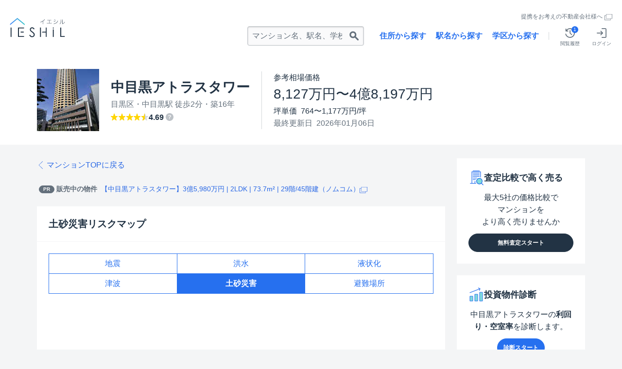

--- FILE ---
content_type: text/html; charset=utf-8
request_url: https://www.ieshil.com/buildings/81555/surroundings/mudslide/
body_size: 35188
content:
<!DOCTYPE html><html lang="ja"><head><link href="https://bam.nr-data.net" rel="preconnect" /><link href="https://yjtag.yahoo.co.jp" rel="preconnect" /><link href="https://in.treasuredata.com" rel="preconnect" /><link href="https://www.googleadservices.com" rel="preconnect" /><link href="https://analytics.livesense.marketing" rel="preconnect" /><link href="https://googleads.g.doubleclick.net" rel="preconnect" /><link href="https://www.google-analytics.com" rel="preconnect" /><link href="https://s.yjtag.jp" rel="preconnect" /><link href="https://s.yimg.jp" rel="preconnect" /><link href="https://cdn.treasuredata.com" rel="preconnect" /><link href="https://connect.facebook.net" rel="preconnect" /><link href="https://platform.twitter.com" rel="preconnect" /><link href="https://www.googletagmanager.com" rel="preconnect" /><link href="https://b97.yahoo.co.jp" rel="preconnect" /><meta charset="UTF-8" /><meta content="IE=edge" http-equiv="X-UA-Compatible" /><meta content="イエシル" name="apple-mobile-web-app-title" /><meta content="t2COIlBikefiXoElV96M3VmwKy6turMiOtMzeZ9qo_M" name="google-site-verification" /><meta content="false" name="is-authorized" /><meta content="vmo5hderdr8l81df198eriwyd9d233" name="facebook-domain-verification" /><title>中目黒アトラスタワー周辺の土砂災害リスク・危険度マップ | IESHIL</title>
<meta name="description" content="中目黒アトラスタワー周辺の土砂災害警戒区域・土砂災害特別警戒区域などの土砂災害リスクの情報ページです。IESHIL（イエシル）では、安心・納得のマンション購入・住まい選びにむけ、リスクも含めた周辺エリアの住環境情報をご提供します。">
<meta name="keywords" content="中目黒アトラスタワー,土砂災害,土砂災害警戒区域,土砂災害特別警戒区域,災害リスク,周辺環境,住環境">
<link rel="canonical" href="https://www.ieshil.com/buildings/81555/">
<meta property="og:title" content="中目黒アトラスタワー周辺の土砂災害リスク・危険度マップ | IESHIL">
<meta property="og:type" content="article">
<meta property="og:url" content="https://www.ieshil.com/buildings/81555/surroundings/mudslide/">
<meta property="og:image" content="https://www.ieshil.com/assets/ogp-93b53790003022e4340262d9a10a1025e02a30774135d2dffa2dd20033df73f2.png">
<meta property="og:description" content="マンションの市場価値がすぐ分かる、未来型不動産サービス「IESHIL（イエシル）」。「売りたい」「買いたい」あのマンションの相場情報を、ビッグデータを使って高精度に分析。不動産物件の最適な売買をサポートします。">
<meta property="og:site_name" content="不動産情報サイトIESHIL（イエシル）">
<meta name="twitter:card" content="summary">
<meta name="twitter:site" content="@ieshil">
<meta name="twitter:domain" content="www.ieshil.com"><link rel="stylesheet" media="all" href="https://www.ieshil.com/assets/building_detail-4baaedaa6b1cacea33e7cc111dc17c4702866803e3d3147956766d53b5edf745.css" /><script src="https://www.ieshil.com/packs/application-sync-7f5cbf265f3eeda53e20.js" defer="defer"></script><script src="https://www.ieshil.com/packs/vendors-bd4bb407a775f4af2f1f.js" defer="defer"></script><script src="https://www.ieshil.com/assets/application-c95d0d84842b2d83fea8c4f79978b15b365c86269e1e9f4cdd24ba62bf1f4ba5.js"></script><script type="application/ld+json">{
  "@context" : "https://schema.org",
  "@type" : "WebSite",
  "name" : "イエシル（IESHIL）",
  "alternateName" : "イエシル",
  "url" : "https://ieshil.com/"
}</script><link rel="stylesheet" media="all" href="https://api.tiles.mapbox.com/mapbox-gl-js/v0.44.2/mapbox-gl.css" /><script src="https://www.ieshil.com/packs/vendor-mapbox-9f046ad02e45a15986dd.js" defer="defer"></script><script src="https://www.ieshil.com/packs/building/mudslide-afef3e63e9b55fd50559.js" defer="defer"></script><meta name="csrf-param" content="authenticity_token" />
<meta name="csrf-token" content="-vXCuCFWf7dZnmYGMkqRojmiDDouoteDAr-uUedoI6Aq9jQIyBsBPm644X8zWXA19ieT4O6vHHfG44cSIkzcWA" /><link href="https://www.ieshil.com/assets/favicon-3332e12645bfc95d2d333ad8d20030e56560c622da29d46fbcc8c23a9d0c0d12.ico" rel="shortcut icon" type="image/x-icon" /><link href="https://www.ieshil.com/assets/apple-touch-icon-587b73abd8f4e053445dd81300c7b66f03b00d441c4713f39cbf02d6d167b6af.png" rel="apple-touch-icon" /><meta content="width=device-width, initial-scale=1.0" name="viewport" /></head><body data-action="mudslide" data-controller="buildings"><script type="text/javascript">
!function(t,e){if(void 0===e[t]){e[t]=function(){e[t].clients.push(this),this._init=[Array.prototype.slice.call(arguments)]},e[t].clients=[];for(var r=function(t){return function(){return this["_"+t]=this["_"+t]||[],this["_"+t].push(Array.prototype.slice.call(arguments)),this}},s=["addRecord","set","trackEvent","trackPageview","trackClicks","ready"],a=0;a<s.length;a++){var c=s[a];e[t].prototype[c]=r(c)}var n=document.createElement("script");n.type="text/javascript",n.async=!0,n.src=("https:"===document.location.protocol?"https:":"http:")+"//cdn.treasuredata.com/sdk/1.6.0/td.min.js";var i=document.getElementsByTagName("script")[0];i.parentNode.insertBefore(n,i)}}("Treasure",this);
  var td = new Treasure({
    host: 'in.treasuredata.com',
    writeKey: '278/78c2155a77b32d8cc271e3612f96f218caaedd0f',
    database: 'ieshil'
  });
  td.set('$global', 'td_global_id', 'td_global_id'); // Enable cross-domain tracking

  $(function() {
    td.set('pageviews', {
      cookie: document.cookie,
      meta_robots: $("meta[name=robots]").attr("content"),
      canonical_url: $("link[rel=canonical]").attr("href"),
      meta_keywords: $("meta[name=keywords]").attr("content"),
      meta_description: $("meta[name=description]").attr("content"),
      search_result_count: $($('.mod-pagination__text span.tx-bold')[0]).text()
    });
    td.trackPageview('pageviews');
  })
</script>
<!-- Google Tag Manager -->
<noscript><iframe src="https://sst-tagging.livesense.tech/ns.html?id=GTM-PVHSPM>"
                  height="0" width="0" style="display:none;visibility:hidden"></iframe></noscript>
<script>(function(w,d,s,l,i){w[l]=w[l]||[];w[l].push({'gtm.start':
    new Date().getTime(),event:'gtm.js'});var f=d.getElementsByTagName(s)[0],
  j=d.createElement(s),dl=l!='dataLayer'?'&l='+l:'';j.async=true;j.src=
  'https://sst-tagging.livesense.tech/gtm.js?id='+i+dl;f.parentNode.insertBefore(j,f);
})(window,document,'script','dataLayer','GTM-PVHSPM');</script>
<!-- End Google Tag Manager -->
<div><svg xmlns="http://www.w3.org/2000/svg" style="position: absolute; left: -9999px; top: -9999px;"><symbol viewbox="0 0 50 50" xmlns="http://www.w3.org/2000/svg" id="ic-append" class="new-icon"><path fill-rule="evenodd" clip-rule="evenodd" d="M0 25C0 11.193 11.193 0 25 0s25 11.193 25 25-11.193 25-25 25S0 38.807 0 25zm25 12a3 3 0 01-3-3v-6h-6a3 3 0 010-6h6v-6a3 3 0 116 0v6h6a3 3 0 110 6h-6v6a3 3 0 01-3 3z"></path></symbol>
<symbol viewbox="0 0 50 50" xmlns="http://www.w3.org/2000/svg" id="ic-arrow-bottompage" class="new-icon"><path d="M25 0C11.193 0 0 11.193 0 25s11.193 25 25 25 25-11.193 25-25S38.807 0 25 0" style="fill:#2670ef"></path><path d="M42 19L25 36 8 19z" style="fill:#ffffff"></path></symbol>
<symbol xmlns="http://www.w3.org/2000/svg" viewbox="0 0 50 50" id="ic-arrow-down" class="new-icon"><polygon points="36.742 0 11 24.999 36.742 50 38.075 48.628 38.075 48.626 13.75 24.999 38.075 1.374 38.075 1.372" transform="rotate(270 25 25)"></polygon></symbol>
<symbol xmlns="http://www.w3.org/2000/svg" viewbox="0 0 50 50" id="ic-arrow-left" class="new-icon"><polygon points="36.742 0 11 24.999 36.742 50 38.075 48.628 38.075 48.626 13.75 24.999 38.075 1.374 38.075 1.372" transform="rotate(0 25 25)"></polygon></symbol>
<symbol xmlns="http://www.w3.org/2000/svg" viewbox="0 0 50 50" id="ic-arrow-right" class="new-icon"><polygon points="36.742 0 11 24.999 36.742 50 38.075 48.628 38.075 48.626 13.75 24.999 38.075 1.374 38.075 1.372" transform="rotate(180 25 25)"></polygon></symbol>
<symbol xmlns="http://www.w3.org/2000/svg" viewbox="0 0 50 50" id="ic-arrow-up" class="new-icon"><path d="M37.205-.463l-25.742 25 25.742 25 1.333-1.371v-.002L14.213 24.535 38.537.912V.91z" transform="rotate(90 25 24.538)"></path></symbol><symbol xmlns="http://www.w3.org/2000/svg" viewbox="0 0 20 20" id="ic-blockquote" class="new-icon"><path d="M0 9.644V19.69h7.774v-9.287h-3.28l-.05-1.767c0-2.927 1.58-4.391 4.744-4.391V.356a40.429 40.429 0 0 0-2.321-.1C2.29.256 0 3.385 0 9.644zm20-5.4V.356c-.907-.066-1.546-.1-1.917-.1-4.577 0-6.863 3.13-6.863 9.39V19.69h7.772v-9.288h-3.28l-.05-1.766C15.66 5.876 17.108 4.412 20 4.244z"></path></symbol>
<symbol viewbox="0 0 50 50" xmlns="http://www.w3.org/2000/svg" id="ic-calendar" class="new-icon"><path fill-rule="evenodd" clip-rule="evenodd" d="M39 0a2 2 0 00-2 2v4H13V2a2 2 0 10-4 0v4H4c-2.21 0-4 1.922-4 4.293v35.414C0 48.078 1.79 50 4 50h42c2.21 0 4-1.922 4-4.293V10.293C50 7.922 48.21 6 46 6h-5V2a2 2 0 00-2-2zM2 19h46v26.707c0 1.186-.895 2.147-2 2.147H4c-1.105 0-2-.961-2-2.147V19zm5 5h10v8H7v-8zm0 11h10v8H7v-8zm23-11H20v8h10v-8zM20 35h10v8H20v-8zm23-11H33v8h10v-8zM33 35h10v8H33v-8z"></path></symbol>
<symbol xmlns="http://www.w3.org/2000/svg" viewbox="0 0 60 60" id="ic-camera" class="new-icon"><path d="M7.775 6.6a2.4 2.4 0 1 0 0 4.8 2.4 2.4 0 0 0 0-4.8zm0 3.6a1.201 1.201 0 1 1 1.2-1.2c0 .661-.538 1.2-1.2 1.2z"></path><path d="M60 13.39V6.023a2.4 2.4 0 0 0-2.4-2.4H17.093V0H4.465v3.623H2.4a2.4 2.4 0 0 0-2.4 2.4V45.47a2.4 2.4 0 0 0 2.4 2.4h55.2a2.4 2.4 0 0 0 2.4-2.4V13.39zM5.665 1.2h10.228v2.4H5.665V1.2zM1.2 6.023a1.2 1.2 0 0 1 1.2-1.2h55.2c.661 0 1.2.537 1.2 1.2v7.367H1.2V6.023zM58.8 45.47c0 .663-.539 1.2-1.2 1.2H2.4a1.2 1.2 0 0 1-1.2-1.2V14.59h57.6v30.88z"></path><path d="M45.44 11.4h9.784V6.6h-9.785v4.8zm1.2-3.6h7.384v2.4h-7.385V7.8zM29.878 38.521a8.534 8.534 0 0 0 8.534-8.534 8.535 8.535 0 1 0-8.534 8.534zm0-15.87c4.044 0 7.334 3.29 7.334 7.336 0 4.044-3.29 7.334-7.334 7.334-4.046 0-7.336-3.29-7.336-7.334 0-4.045 3.29-7.336 7.336-7.336z"></path><path d="M29.878 42.368c6.838 0 12.381-5.544 12.381-12.381 0-6.839-5.543-12.383-12.381-12.383-6.84 0-12.383 5.544-12.383 12.383 0 6.837 5.544 12.381 12.383 12.381zm0-23.564c6.165 0 11.181 5.016 11.181 11.183 0 6.165-5.016 11.181-11.181 11.181-6.166 0-11.183-5.016-11.183-11.181 0-6.167 5.017-11.183 11.183-11.183z" id="Fill-5"></path></symbol><symbol viewbox="0 0 50 50" fill="none" xmlns="http://www.w3.org/2000/svg" id="ic-chat" class="new-icon"><path fill-rule="evenodd" clip-rule="evenodd" d="M39.842 34.495a4 4 0 00-.658 1.93c-.117 1.65-.107 3.577.266 5.472.029.144.06.287.092.428l-4.861-1.303a4 4 0 00-2.715.233A18.914 18.914 0 0124 43C13.507 43 5 34.493 5 24S13.507 5 24 5s19 8.507 19 19c0 3.887-1.163 7.49-3.158 10.495zM49 49s-3.087-2.198-4.744-5.412a9.332 9.332 0 01-.881-2.463c-.282-1.431-.303-2.976-.201-4.417A22.893 22.893 0 0047 24C47 11.297 36.703 1 24 1S1 11.297 1 24s10.297 23 23 23c3.445 0 6.712-.757 9.646-2.114L49 49zM16 26a2 2 0 100-4 2 2 0 000 4zm10-2a2 2 0 11-4 0 2 2 0 014 0zm6 2a2 2 0 100-4 2 2 0 000 4z"></path></symbol>
<symbol xmlns="http://www.w3.org/2000/svg" viewbox="0 0 30 30" id="ic-childcare" class="new-icon"><path d="M17.926 11.889H16.77v-.302a.2.2 0 0 0-.2-.2.2.2 0 0 0-.202.2v.302h-.621v-.302a.2.2 0 0 0-.2-.2.2.2 0 0 0-.202.2v.302h-.62v-.302a.2.2 0 0 0-.201-.2.2.2 0 0 0-.201.2v.302H13.7v-.302a.2.2 0 0 0-.2-.2.2.2 0 0 0-.201.2v.302h-.852a.2.2 0 0 0-.201.199c0 .11.09.2.2.2h.853v.36a.2.2 0 1 0 .402 0v-.36h.62v.36c0 .111.09.2.202.2a.2.2 0 0 0 .2-.2v-.36h.621v.36c0 .111.09.2.201.2a.2.2 0 0 0 .2-.2v-.36h.622v.36c0 .111.09.2.202.2a.2.2 0 0 0 .2-.2v-.36h1.157a.2.2 0 0 0 .201-.2.2.2 0 0 0-.2-.2z"></path><path d="M28.986 4.689C25.08 1.562 21.76.442 20.138.052c-.582-.14-1.262.248-1.638.71-.597.734-1.706 1.645-3.533 1.645-1.825 0-2.934-.911-3.532-1.645-.376-.462-1.056-.85-1.639-.71C8.174.442 4.854 1.562.948 4.69.017 5.434-.263 6.898.264 7.89c.528.992 1.903 1.588 3.072 1.33l3.039-.668s-2.674 10.59-.287 15.79l-.501 2.08c-.277 1.148.452 2.267 1.626 2.497l2.476.487c1.175.232 2.215-.542 2.46-1.703.402-1.891 1.229-4.38 2.818-4.496 1.59.116 2.417 2.605 2.817 4.496.246 1.161 1.286 1.935 2.46 1.703l2.477-.487c1.174-.231 1.902-1.35 1.626-2.498l-.5-2.08c2.385-5.2-.288-15.789-.288-15.789l3.038.669c1.17.257 2.545-.339 3.072-1.33.53-.993.248-2.457-.683-3.202zM14.967 14.3c-1.963 0-4.286-1.131-4.286-2.303 0-1.173 2.323-2.122 4.286-2.122 1.964 0 4.286.95 4.286 2.122S16.931 14.3 14.967 14.3z"></path></symbol>
<symbol viewbox="0 0 50 50" xmlns="http://www.w3.org/2000/svg" id="ic-detach" class="new-icon"><path fill-rule="evenodd" clip-rule="evenodd" d="M0 25C0 11.193 11.193 0 25 0s25 11.193 25 25-11.193 25-25 25S0 38.807 0 25zm34 3a3 3 0 100-6H16a3 3 0 100 6h18z"></path></symbol>
<symbol xmlns="http://www.w3.org/2000/svg" viewbox="0 0 50 50" id="ic-done" class="new-icon"><path d="M20.4 30.1L6.6 16.2 0 22.8l20.4 20.3L50 13.6 43.4 7l-23 23.1z"></path></symbol>
<?xml version="1.0" encoding="UTF-8"?><symbol id="ic-facebook" xmlns="http://www.w3.org/2000/svg" viewbox="0 0 1024 1024" class="new-icon"><path class="cls-1" d="m1024,512C1024,229.23,794.77,0,512,0S0,229.23,0,512c0,255.55,187.23,467.37,432,505.78v-357.78h-130v-148h130v-112.8c0-128.32,76.44-199.2,193.39-199.2,56.02,0,114.61,10,114.61,10v126h-64.56c-63.6,0-83.44,39.47-83.44,79.96v96.04h142l-22.7,148h-119.3v357.78c244.77-38.41,432-250.22,432-505.78Z"></path></symbol><symbol viewbox="0 0 50 50" fill="none" xmlns="http://www.w3.org/2000/svg" id="ic-form" class="new-icon"><path fill-rule="evenodd" clip-rule="evenodd" d="M31 4H6v42h38V17H33a2 2 0 0 1-2-2V4ZM6 0h25.94a4 4 0 0 1 2.75 1.094l12.059 11.407A4 4 0 0 1 48 15.407V46a4 4 0 0 1-4 4H6a4 4 0 0 1-4-4V4a4 4 0 0 1 4-4Zm11 25a2 2 0 1 0 0 4h16a2 2 0 1 0 0-4H17Zm-2 11a2 2 0 0 1 2-2h16a2 2 0 1 1 0 4H17a2 2 0 0 1-2-2Z"></path></symbol>
<symbol viewbox="0 0 50 50" xmlns="http://www.w3.org/2000/svg" id="ic-free-dial" class="new-icon"><path d="M.071 14.063H0V9h50v5.063a28.22 28.22 0 0 0-12.567 2.855 26.933 26.933 0 0 0-12.352-2.855 26.92 26.92 0 0 0-12.442 2.855A28.194 28.194 0 0 0 .07 14.063zM31.4 27.816c0-3.357 3.321-6.033 6.141-7.65 2.819 1.598 6.14 4.291 6.14 7.648a6.157 6.157 0 0 1-5.816 6.482 6.157 6.157 0 0 1-6.482-6.48h.017zm-24.973.072c0-3.358 3.323-6.051 6.143-7.647 2.819 1.598 6.14 4.291 6.14 7.649a6.194 6.194 0 0 1-6.142 6.426 6.194 6.194 0 0 1-6.14-6.428zm43.43-10.953l.142-.003v24.707H0V16.937l.071-.002c3.258-.019 6.488.59 9.514 1.797-3.16 2.063-6.212 5.205-6.212 9.156a9.354 9.354 0 0 0 9.264 9.21 9.156 9.156 0 0 0 8.977-9.21c0-3.95-2.836-7.093-5.924-9.156a24.539 24.539 0 0 1 18.474 0c-3.088 2.063-5.924 5.205-5.924 9.156a9.175 9.175 0 0 0 8.977 9.21 9.28 9.28 0 0 0 9.21-9.21c0-3.95-2.98-7.093-6.085-9.156a25.312 25.312 0 0 1 9.514-1.797z"></path></symbol><symbol xmlns="http://www.w3.org/2000/svg" viewbox="0 0 50 50" id="ic-google" class="new-icon"><path d="M25.5,9.67a13.86,13.86,0,0,1,9.67,3.72L42.22,6.5A24,24,0,0,0,25.5,0,25,25,0,0,0,3.17,13.78l8.08,6.28A15.11,15.11,0,0,1,25.5,9.67Z" style="fill:#ea4335"></path><path d="M49.5,25.56A21.42,21.42,0,0,0,49,20.44H25.5v9.28H39.28a12.22,12.22,0,0,1-5.11,8.11l7.89,6.11C46.78,39.58,49.5,33.17,49.5,25.56Z" style="fill:#4285f4"></path><path d="M11.28,29.94A15.39,15.39,0,0,1,10.44,25a16.17,16.17,0,0,1,.81-4.94L3.17,13.78a24.95,24.95,0,0,0,0,22.44Z" style="fill:#fbbc05"></path><path d="M25.5,50a23.83,23.83,0,0,0,16.56-6.06l-7.89-6.11a14.8,14.8,0,0,1-8.67,2.5A15,15,0,0,1,11.28,29.94L3.19,36.22A24.94,24.94,0,0,0,25.5,50Z" style="fill:#34a853"></path></symbol><symbol xmlns="http://www.w3.org/2000/svg" viewbox="0 0 50 50" id="ic-help" class="new-icon"><path d="M25 0c13.807 0 25 11.193 25 25S38.807 50 25 50 0 38.807 0 25 11.193 0 25 0zm8.03 22.217c.77-1.056 1.12-2.242 1.12-3.775 0-3.775-3.55-6.4-8.703-6.4-3.005 0-5.439.766-7.072 2.239-1.375 1.25-2.014 2.463-2.528 4.8l4.736.575c.13-1.214.323-1.759.77-2.398.766-1.152 2.141-1.825 3.808-1.825 2.753 0 4.447 1.217 4.447 3.167 0 1.442-.766 2.464-2.816 3.842-2.08 1.344-2.336 1.566-3.009 2.4-.894 1.12-1.31 2.43-1.31 4.125l.033.608c0 .417-.034.8-.098 1.344h4.29a15.281 15.281 0 0 1-.098-1.633c0-1.694.48-2.461 2.494-3.805 2.625-1.792 3.203-2.273 3.937-3.264zM22.218 37.958h4.639v-4.383h-4.64v4.383z"></path></symbol><symbol xmlns="http://www.w3.org/2000/svg" viewbox="0 0 20 20" id="ic-info" class="new-icon"><path d="M10 0C4.486 0 0 4.486 0 10c0 5.513 4.486 10 10 10s10-4.487 10-10c0-5.514-4.486-10-10-10zm0 19.1C4.982 19.1.898 15.019.898 10 .898 4.98 4.982.897 10 .897c5.019 0 9.103 4.082 9.103 9.101 0 5.019-4.084 9.102-9.103 9.102z"></path><path d="M9.935 7a.673.673 0 0 0-.673.673v7.6a.674.674 0 0 0 1.347 0v-7.6A.674.674 0 0 0 9.935 7"></path><path d="M9.977 4a.818.818 0 1 1 0 1.636.818.818 0 0 1 0-1.636"></path></symbol><symbol viewbox="0 0 50 50" xmlns="http://www.w3.org/2000/svg" id="ic-layout-fill" class="new-icon"><path fill-rule="evenodd" clip-rule="evenodd" d="M18.44 1.88H6.56a4.68 4.68 0 0 0-4.68 4.68v36.88a4.68 4.68 0 0 0 4.68 4.68h11.88a4.68 4.68 0 0 0 4.68-4.68V6.56a4.68 4.68 0 0 0-4.68-4.68Zm25 0H32.06a4.68 4.68 0 0 0-4.68 4.68v11.38a4.68 4.68 0 0 0 4.68 4.68h11.38a4.68 4.68 0 0 0 4.68-4.68V6.56a4.68 4.68 0 0 0-4.68-4.68Zm-11.38 25.5h11.38a4.68 4.68 0 0 1 4.68 4.68v11.38a4.68 4.68 0 0 1-4.68 4.68H32.06a4.68 4.68 0 0 1-4.68-4.68V32.06a4.68 4.68 0 0 1 4.68-4.68Z"></path></symbol>
<symbol xmlns="http://www.w3.org/2000/svg" viewbox="0 0 25 25" id="ic-line-graph" class="new-icon"><path d="M0 0v25h25v-1.144H1.142V0z"></path><path d="M22.43 4.76v2.57h.87l-.957 9.639h-.228l-1.568-2.821h.065v-2.57H18.04v1.73l-1.882 1.376h-1.35L13.092 9.65h.557V7.08h-2.57v2.57h.71L9.91 16.468H8.613l-2.21-2.075v-1.529H3.831v2.376l-1.566 2.581.489.296 1.627-2.682h2.02v-.257l2.106 1.976v1.886h2.57v-2.572h-.576L12.38 9.65h.108l1.718 5.034h-.558v2.572h2.57v-1.907l1.822-1.332v.131h1.854l1.567 2.821h-.245v2.57h2.57v-2.57h-.87l.96-9.64L25 7.331V4.76z"></path></symbol>
<symbol viewbox="0 0 50 50" xmlns="http://www.w3.org/2000/svg" id="ic-location-bold" class="new-icon"><path d="M34.05 3.789A12.96 12.96 0 0 0 24.865 0h-.096a13.015 13.015 0 0 0-9.057 3.757c-2.436 2.403-3.82 5.603-3.885 8.994a13.045 13.045 0 0 0 4.075 9.742c7.164 6.797 7.944 12.687 7.944 14.915 0 .558.462 1.02 1.019 1.02.557 0 1.018-.462 1.018-1.02 0-3.581 2.086-9.376 7.944-14.931a12.895 12.895 0 0 0 4.075-9.456c0-3.613-1.37-6.781-3.852-9.248v.016Zm1.798 9.248c0 3.04-1.21 5.874-3.422 7.975-3.423 3.248-6.145 7.227-7.53 10.968-1.782-4.982-5.491-8.994-7.577-10.968a11.01 11.01 0 0 1-3.422-8.213 10.919 10.919 0 0 1 3.279-7.578c2.054-2.021 4.76-3.152 7.625-3.168h.08c2.913 0 5.666 1.13 7.736 3.184a10.918 10.918 0 0 1 3.247 7.8h-.016ZM26.234 40.99h-.303c-.172 0-.313.004-.462.007-.167.005-.344.01-.588.01-3.789 0-7.402-.24-10.204-.685-2.531-.398-3.614-.844-4.043-1.099 1.034-.573 4.505-1.432 10.68-1.703a.873.873 0 0 0 .654-.303.894.894 0 0 0 .238-.668.873.873 0 0 0-.302-.653c-.191-.175-.414-.239-.669-.239-3.358.144-6.415.494-8.596.972-2.833.62-4.09 1.432-4.09 2.61 0 1.688 2.674 2.388 5.284 2.85 2.977.525 6.893.811 11.063.811h1.401a.917.917 0 0 0 .653-.286.864.864 0 0 0 .255-.669c0-.51-.43-.923-.955-.923l-.016-.032Zm2.085-5.349c3.407.144 6.51.494 8.74.971 2.88.637 4.17 1.433 4.17 2.627 0 1.37-1.83 2.022-3.2 2.388l-.668.207a.746.746 0 0 1-.27.032.951.951 0 0 1-.892-.669.94.94 0 0 1 .08-.716c.127-.223.318-.398.556-.462l.685-.207c.891-.239 1.369-.446 1.624-.589-1.051-.589-4.6-1.448-10.889-1.703a.933.933 0 0 1-.652-.303.925.925 0 0 1-.255-.668c.016-.255.127-.478.303-.653a.925.925 0 0 1 .668-.255ZM24.865 8.756a4.317 4.317 0 0 0-4.314 4.314 4.307 4.307 0 0 0 4.314 4.314 4.307 4.307 0 0 0 4.314-4.314 4.307 4.307 0 0 0-4.314-4.314Zm2.26 4.314a2.27 2.27 0 0 1-2.26 2.26 2.27 2.27 0 0 1-2.26-2.26 2.27 2.27 0 0 1 2.26-2.26 2.27 2.27 0 0 1 2.26 2.26ZM6.13 28.08a3.79 3.79 0 0 1 3.804 3.789c0 1.767-1.226 3.247-2.865 3.661v3.518a.93.93 0 0 1-.94.94.93.93 0 0 1-.939-.94V35.53c-1.64-.414-2.865-1.894-2.865-3.661 0-2.085 1.703-3.789 3.805-3.789Zm0 5.715c1.066 0 1.926-.86 1.926-1.926 0-1.067-.86-1.926-1.926-1.926-1.067 0-1.927.86-1.927 1.926 0 1.066.86 1.926 1.927 1.926Zm29.48 8.07a3.787 3.787 0 0 0-3.788-3.788 3.798 3.798 0 0 0-3.789 3.789 3.792 3.792 0 0 0 2.85 3.66v3.519c0 .51.414.94.94.94a.93.93 0 0 0 .938-.94v-3.518a3.775 3.775 0 0 0 2.85-3.661Zm-3.788-1.925c1.067 0 1.926.86 1.926 1.926 0 1.066-.86 1.926-1.926 1.926a1.923 1.923 0 0 1-1.926-1.926c0-1.067.86-1.926 1.926-1.926Zm12.194-11.573a3.79 3.79 0 0 1 3.804 3.788c0 1.767-1.226 3.248-2.865 3.662v3.518a.93.93 0 0 1-.94.939.93.93 0 0 1-.939-.94v-3.517a3.792 3.792 0 0 1-2.849-3.662 3.787 3.787 0 0 1 3.789-3.788Zm0 5.715c1.066 0 1.926-.86 1.926-1.927 0-1.066-.86-1.926-1.926-1.926-1.067 0-1.926.86-1.926 1.926 0 1.067.86 1.927 1.926 1.927ZM28.94 46.068h-.016c-1.337.064-2.69.08-4.043.08-6.463 0-12.465-.637-16.938-1.8-4.473-1.161-6.065-2.482-6.065-3.262 0-.446.526-1.003 1.449-1.544a.955.955 0 0 0 .334-1.29.937.937 0 0 0-1.29-.334C.797 38.84 0 39.908 0 41.086c0 2.658 4.202 4.266 7.72 5.157 4.6 1.146 10.682 1.783 17.145 1.783 1.385 0 2.785-.032 4.123-.096a.918.918 0 0 0 .891-.97.931.931 0 0 0-.94-.892Zm17.733-7.53a.94.94 0 0 1 1.305-.222v.016c1.178.828 1.767 1.767 1.767 2.77 0 1.655-1.496 3.088-4.44 4.234-2.58 1.003-6.225 1.767-10.539 2.229h-.096a.936.936 0 0 1-.939-.844.925.925 0 0 1 .828-1.035c4.155-.446 7.625-1.178 10.06-2.117 2.038-.796 3.248-1.72 3.248-2.483 0-.35-.35-.796-.971-1.242a.954.954 0 0 1-.382-.605.926.926 0 0 1 .159-.7Z"></path></symbol>
<symbol xmlns="http://www.w3.org/2000/svg" viewbox="0 0 30 30" id="ic-location" class="new-icon"><path d="M21.845 18.464a70.43 70.43 0 0 1-1.527 2.351c4.64.694 7.016 2.18 7.016 2.92 0 .985-4.21 3.293-12.374 3.293-8.163 0-12.373-2.308-12.373-3.293 0-.74 2.375-2.225 7.017-2.92a70.484 70.484 0 0 1-1.528-2.35C3.496 19.327 0 21.102 0 23.734c0 3.861 7.527 5.882 14.96 5.882 7.435 0 14.961-2.02 14.961-5.882 0-2.632-3.495-4.407-8.076-5.27z"></path><path d="M14.994.305a8.782 8.782 0 0 0-8.783 8.782c0 3.48 4.518 10.136 7.073 13.622a2.12 2.12 0 0 0 3.419 0c2.555-3.486 7.073-10.143 7.073-13.622A8.782 8.782 0 0 0 14.994.305zm0 14.235a5.203 5.203 0 0 1-5.198-5.197 5.203 5.203 0 0 1 5.198-5.197 5.203 5.203 0 0 1 5.197 5.197 5.202 5.202 0 0 1-5.197 5.197z"></path><path d="M14.994 6.182a3.164 3.164 0 0 0-3.161 3.161 3.165 3.165 0 0 0 3.161 3.16 3.165 3.165 0 0 0 3.161-3.16 3.164 3.164 0 0 0-3.16-3.161z"></path></symbol>
<symbol xmlns="http://www.w3.org/2000/svg" viewbox="0 0 50 50" id="ic-lock" class="new-icon"><path d="M43.048 21.429c1.956 0 3.59 1.59 3.59 3.125v22.321c0 1.535-1.55 3.125-3.507 3.125H7.59C5.627 50 4 48.41 4 46.875V24.554c0-1.535 1.55-3.125 3.514-3.125h3.6V11.112C11.114 4.974 17.512 0 25.358 0c7.856 0 14.204 4.974 14.204 11.112v10.317h3.486zm-10.634 0V10.715c0-3.063-3.142-5.16-7.056-5.16-3.911 0-7.157 2.097-7.157 5.16v10.714h14.213zm-5.757 13.066C28.018 34.036 29 32.808 29 31.35 29 29.499 27.433 28 25.5 28S22 29.5 22 31.349c0 1.46.982 2.687 2.344 3.146l-1.82 7.325c-.177.59.287 1.18.93 1.18h4.093c.642 0 1.107-.59.93-1.18l-1.82-7.325z"></path></symbol><symbol xmlns="http://www.w3.org/2000/svg" viewbox="0 0 40 27" id="ic-medical-care" class="new-icon"><path d="M38.859 12.755L34.619 5.2c-.418-.743-1.413-1.326-2.266-1.326H2.94c-.973 0-1.765.792-1.765 1.765v6.127H.588a.588.588 0 1 0 0 1.176h.588v.637H.588a.588.588 0 1 0 0 1.177h.588v6.936c0 .973.792 1.765 1.765 1.765h4.03a3.408 3.408 0 0 0 3.333 2.72 3.408 3.408 0 0 0 3.334-2.72h13.41a3.408 3.408 0 0 0 3.333 2.72 3.408 3.408 0 0 0 3.334-2.72h4.03c.972 0 1.764-.792 1.764-1.765v-6.446c.001-.746-.285-1.84-.65-2.49zm-1.954-1.077H26.029V7.353h8.449l2.427 4.325zM10.305 25a2.228 2.228 0 0 1-2.226-2.226c0-1.228.998-2.226 2.226-2.226 1.227 0 2.226.998 2.226 2.226 0 1.227-1 2.226-2.226 2.226zm20.076 0a2.228 2.228 0 0 1-2.226-2.226c0-1.228.999-2.226 2.226-2.226 1.228 0 2.227.998 2.227 2.226A2.229 2.229 0 0 1 30.38 25zm7.364-2.72h-4a3.405 3.405 0 0 0-3.364-2.909 3.405 3.405 0 0 0-3.362 2.908H13.667a3.405 3.405 0 0 0-3.363-2.908 3.405 3.405 0 0 0-3.362 2.908h-4a.589.589 0 0 1-.59-.588v-1.437h4.266a.294.294 0 0 0 0-.589H2.353V5.638c0-.324.263-.589.588-.589h29.412c.435 0 1.026.346 1.239.726l.226.401H25.44a.588.588 0 0 0-.588.589v5.501c0 .325.263.589.588.589h12.124l.268.476c.267.475.501 1.369.501 1.914v4.42H34.07a.294.294 0 0 0 0 .589h4.265v1.437a.59.59 0 0 1-.589.588zm-11.642-2.32a.294.294 0 0 1-.294.294H15a.294.294 0 0 1 0-.589h10.809c.162 0 .294.132.294.294zM25.93 3.627h3.873a1.619 1.619 0 0 0 0-3.235h-3.873c-.892 0-1.617.725-1.617 1.617s.725 1.618 1.617 1.618zm0-2.06h3.873a.442.442 0 0 1 0 .883h-3.873a.442.442 0 0 1 0-.882zM15.383 15.094v-.825h.825c.65 0 1.176-.526 1.176-1.176v-2.174c0-.65-.526-1.177-1.176-1.177h-.825v-.825c0-.65-.527-1.176-1.177-1.176h-2.174c-.65 0-1.177.526-1.177 1.176v.825h-.824c-.65 0-1.177.527-1.177 1.177v2.174c0 .65.527 1.177 1.177 1.177h.824v.825c0 .65.527 1.176 1.177 1.176h2.174c.65 0 1.177-.527 1.177-1.177zm-1.177 0h-2.174v-2.001H10.03v-2.174h2V8.916h2.175v2.002h2.002v2.174h-2.002v2zm14.128-4.033V7.972a.294.294 0 0 1 .588 0v3.088a.294.294 0 0 1-.588 0z"></path></symbol>
<symbol xmlns="http://www.w3.org/2000/svg" viewbox="0 0 24 24" id="ic-menu" class="new-icon"><path d="M0 0h24v4H0zm0 10h24v4H0zm0 10h24v4H0z"></path></symbol><symbol xmlns="http://www.w3.org/2000/svg" viewbox="0 0 40 40" id="ic-mid-mail" class="new-icon"><path d="M31.777 26.979l5.923-8.557a.771.771 0 0 0-.195-1.073L15.53 2.137a.77.77 0 0 0-1.073.196l-9.43 13.621a.77.77 0 0 0 .196 1.074l14.374 9.951H0v.771h38.571v-.771h-6.794zm4.897-9.267l-16.492 1.185-4.698-15.853 21.19 14.668zm-15.722 9.267L5.662 16.394 14.747 3.27l4.871 16.44 17.104-1.228-5.883 8.497h-9.887z"></path></symbol><symbol viewbox="0 0 50 50" xmlns="http://www.w3.org/2000/svg" id="ic-outside-site-disabled" class="new-icon"><path fill-rule="evenodd" clip-rule="evenodd" d="M1.414 0L0 1.414l10 10V15H0v30h40v-3.586L48.586 50 50 48.586 1.414 0zM38 39.414L34.586 36H10V17H2v26h36v-3.586zM32.586 34L12 13.414V34h20.586zM40 34h-1.757l2 2H50V6H10.243l2 2H48v26h-8z" fill="#234"></path></symbol>
<symbol xmlns="http://www.w3.org/2000/svg" viewbox="0 0 50 50" id="ic-outside-site" class="new-icon"><path d="M10 6v9H0v30h40v-9h10.001V6H10zm2 11V8h36v26H12V17zM2 17h8v19h28v7H2V17z"></path></symbol><symbol xmlns="http://www.w3.org/2000/svg" viewbox="0 0 16 16" id="ic-pin" class="new-icon"><path d="M8.035 0A6.042 6.042 0 0 0 2 6.035c0 3.145 5.009 8.56 5.58 9.168l.455.483.454-.483c.572-.607 5.58-6.023 5.58-9.168A6.042 6.042 0 0 0 8.036 0zm0 8.532a2.5 2.5 0 0 1-2.497-2.497 2.5 2.5 0 0 1 2.497-2.497 2.5 2.5 0 0 1 2.497 2.497 2.5 2.5 0 0 1-2.497 2.497z"></path></symbol><symbol xmlns="http://www.w3.org/2000/svg" viewbox="0 0 98 20" id="ic-review-0-5" class="new-icon"><path d="M8.927 15.45 4.54 18.797a.9.9 0 0 1-.6.202 1.072 1.072 0 0 1-.955-.645.82.82 0 0 1-.01-.641l1.683-5.495-4.24-3.033a.85.85 0 0 1-.383-.516 1 1 0 0 1 .026-.6q.105-.285.35-.487A.9.9 0 0 1 1 7.38h5.274l1.716-5.66q.125-.344.38-.532a.92.92 0 0 1 1.117 0q.255.189.38.532l1.716 5.66h5.274q.344 0 .588.202.245.202.35.486.106.285.027.6a.85.85 0 0 1-.383.517l-4.24 3.033 1.684 5.495q.125.345-.01.641a1.07 1.07 0 0 1-.955.645.9.9 0 0 1-.601-.202z"></path><path d="M8.925 15.45 4.54 18.797a.9.9 0 0 1-.6.202 1.073 1.073 0 0 1-.955-.645.82.82 0 0 1-.01-.641l1.683-5.495-4.24-3.033a.85.85 0 0 1-.383-.516 1 1 0 0 1 .026-.6 1.14 1.14 0 0 1 .35-.487A.9.9 0 0 1 1 7.381h5.274L7.989 1.72q.126-.344.38-.532A.9.9 0 0 1 8.926 1z" class="a"></path><path d="m28.782 15.45-4.389 3.347a.9.9 0 0 1-.6.202 1.073 1.073 0 0 1-.955-.645.82.82 0 0 1-.01-.641l1.684-5.495-4.24-3.033a.85.85 0 0 1-.383-.516 1 1 0 0 1 .026-.6q.105-.285.35-.487a.9.9 0 0 1 .588-.202h5.274l1.717-5.66q.125-.344.38-.532a.92.92 0 0 1 1.116 0q.255.189.38.532l1.716 5.66h5.275q.343 0 .588.202t.35.486q.105.285.026.6a.85.85 0 0 1-.382.517l-4.24 3.033 1.683 5.495q.126.345-.01.641a1.07 1.07 0 0 1-.955.645.9.9 0 0 1-.6-.202zM48.636 15.45l-4.388 3.347a.9.9 0 0 1-.6.202 1.073 1.073 0 0 1-.955-.645.82.82 0 0 1-.01-.641l1.683-5.495-4.24-3.033a.85.85 0 0 1-.383-.516 1 1 0 0 1 .026-.6q.105-.285.35-.487a.9.9 0 0 1 .589-.202h5.274l1.716-5.66q.126-.344.38-.532a.92.92 0 0 1 1.116 0q.255.189.38.532l1.717 5.66h5.274q.344 0 .588.202.245.202.35.486.106.285.027.6a.85.85 0 0 1-.383.517l-4.24 3.033 1.684 5.495q.125.345-.01.641a1.07 1.07 0 0 1-.955.645.9.9 0 0 1-.601-.202zM68.49 15.45l-4.388 3.347a.9.9 0 0 1-.6.202q-.318-.017-.569-.182a1.07 1.07 0 0 1-.386-.463.82.82 0 0 1-.01-.641l1.684-5.495-4.24-3.033a.85.85 0 0 1-.384-.516 1 1 0 0 1 .027-.6q.105-.285.35-.487a.9.9 0 0 1 .588-.202h5.274l1.716-5.66q.125-.344.38-.532a.92.92 0 0 1 1.117 0q.255.189.38.532l1.716 5.66h5.274q.345 0 .589.202.245.202.35.486.105.285.026.6a.85.85 0 0 1-.382.517l-4.24 3.033 1.683 5.495q.126.345-.01.641a1.07 1.07 0 0 1-.955.645.9.9 0 0 1-.6-.202zM88.345 15.45l-4.388 3.347a.9.9 0 0 1-.601.202 1.072 1.072 0 0 1-.955-.645.82.82 0 0 1-.01-.641l1.684-5.495-4.24-3.033a.85.85 0 0 1-.383-.516 1 1 0 0 1 .026-.6q.105-.285.35-.487a.9.9 0 0 1 .589-.202h5.274l1.716-5.66q.125-.344.38-.532a.92.92 0 0 1 1.116 0q.255.189.38.532L91 7.38h5.274q.344 0 .588.202.245.202.35.486.106.285.027.6a.85.85 0 0 1-.383.517l-4.24 3.033 1.683 5.495q.125.345-.01.641a1.07 1.07 0 0 1-.954.645.9.9 0 0 1-.601-.202z"></path></symbol>
<symbol xmlns="http://www.w3.org/2000/svg" viewbox="0 0 98 20" id="ic-review-0" class="new-icon"><path d="M8.927 15.45 4.54 18.797a.9.9 0 0 1-.601.202 1.072 1.072 0 0 1-.955-.645.82.82 0 0 1-.01-.641l1.684-5.495-4.24-3.033a.85.85 0 0 1-.383-.516 1 1 0 0 1 .026-.6q.105-.285.35-.487A.9.9 0 0 1 1 7.38h5.274l1.716-5.66q.125-.344.38-.532a.92.92 0 0 1 1.116 0q.255.189.38.532l1.717 5.66h5.274q.343 0 .588.202t.35.486q.106.285.027.6a.85.85 0 0 1-.383.517l-4.24 3.033 1.683 5.495q.125.345-.01.641a1.07 1.07 0 0 1-.954.645.9.9 0 0 1-.601-.202zM28.782 15.45l-4.389 3.347a.9.9 0 0 1-.6.202 1.072 1.072 0 0 1-.955-.645.82.82 0 0 1-.01-.641l1.683-5.495-4.24-3.033a.85.85 0 0 1-.383-.516 1 1 0 0 1 .027-.6q.105-.285.35-.487a.9.9 0 0 1 .588-.202h5.274l1.716-5.66q.125-.344.38-.532a.92.92 0 0 1 1.117 0q.255.189.38.532l1.716 5.66h5.274q.345 0 .589.202.245.202.35.486.105.285.026.6a.85.85 0 0 1-.383.517l-4.24 3.033 1.684 5.495q.125.345-.01.641a1.07 1.07 0 0 1-.955.645.9.9 0 0 1-.6-.202zM48.636 15.45l-4.388 3.347a.9.9 0 0 1-.601.202 1.073 1.073 0 0 1-.955-.645.82.82 0 0 1-.01-.641l1.684-5.495-4.24-3.033a.85.85 0 0 1-.383-.516 1 1 0 0 1 .026-.6q.105-.285.35-.487a.9.9 0 0 1 .589-.202h5.274l1.716-5.66q.125-.344.38-.532a.92.92 0 0 1 1.116 0q.255.189.38.532l1.717 5.66h5.274q.343 0 .588.202t.35.486q.106.285.027.6a.85.85 0 0 1-.383.517l-4.24 3.033 1.683 5.495q.126.345-.01.641a1.07 1.07 0 0 1-.954.645.9.9 0 0 1-.601-.202zM68.49 15.45l-4.388 3.347a.9.9 0 0 1-.6.202 1.072 1.072 0 0 1-.955-.645.82.82 0 0 1-.01-.641l1.683-5.495-4.24-3.033a.85.85 0 0 1-.383-.516 1 1 0 0 1 .027-.6q.105-.285.35-.487a.9.9 0 0 1 .588-.202h5.274l1.716-5.66q.125-.344.38-.532a.92.92 0 0 1 1.117 0q.255.189.38.532l1.716 5.66h5.274q.345 0 .589.202.245.202.35.486.105.285.026.6a.85.85 0 0 1-.383.517l-4.24 3.033 1.684 5.495q.125.345-.01.641a1.07 1.07 0 0 1-.955.645.9.9 0 0 1-.6-.202zM88.345 15.45l-4.388 3.347a.9.9 0 0 1-.601.202 1.073 1.073 0 0 1-.955-.645.82.82 0 0 1-.01-.641l1.684-5.495-4.24-3.033a.85.85 0 0 1-.383-.516 1 1 0 0 1 .026-.6q.105-.285.35-.487a.9.9 0 0 1 .588-.202h5.275l1.716-5.66q.125-.344.38-.532a.92.92 0 0 1 1.116 0q.255.189.38.532L91 7.38h5.274q.343 0 .588.202t.35.486q.106.285.026.6a.85.85 0 0 1-.382.517l-4.24 3.033 1.683 5.495q.126.345-.01.641a1.07 1.07 0 0 1-.955.645.9.9 0 0 1-.6-.202z"></path></symbol>
<symbol xmlns="http://www.w3.org/2000/svg" viewbox="0 0 98 20" id="ic-review-1-5" class="new-icon"><path d="M8.927 15.45 4.54 18.797a.9.9 0 0 1-.601.202 1.072 1.072 0 0 1-.955-.645.82.82 0 0 1-.01-.641l1.684-5.495-4.24-3.033a.85.85 0 0 1-.383-.516 1 1 0 0 1 .026-.6q.105-.285.35-.487A.9.9 0 0 1 1 7.38h5.274l1.716-5.66q.125-.344.38-.532a.92.92 0 0 1 1.116 0q.255.189.38.532l1.717 5.66h5.274q.343 0 .588.202t.35.486q.106.285.027.6a.85.85 0 0 1-.383.517l-4.24 3.033 1.683 5.495q.125.345-.01.641a1.07 1.07 0 0 1-.954.645.9.9 0 0 1-.601-.202z" class="a"></path><path d="m28.927 15.45-4.388 3.347a.9.9 0 0 1-.601.202 1.072 1.072 0 0 1-.955-.645.82.82 0 0 1-.01-.641l1.684-5.495-4.24-3.033a.85.85 0 0 1-.383-.516 1 1 0 0 1 .026-.6q.105-.285.35-.487A.9.9 0 0 1 21 7.38h5.274l1.716-5.66q.125-.344.38-.532a.92.92 0 0 1 1.116 0q.255.189.38.532l1.717 5.66h5.274q.343 0 .588.202t.35.486q.106.285.027.6a.85.85 0 0 1-.383.517l-4.24 3.033 1.683 5.495q.126.345-.01.641a1.07 1.07 0 0 1-.954.645.9.9 0 0 1-.601-.202z"></path><path d="m28.925 15.45-4.386 3.347a.9.9 0 0 1-.601.202 1.072 1.072 0 0 1-.954-.645.82.82 0 0 1-.011-.641l1.684-5.495-4.24-3.033a.85.85 0 0 1-.384-.516 1 1 0 0 1 .028-.6q.105-.285.35-.487a.9.9 0 0 1 .587-.201h5.275l1.715-5.661q.127-.344.381-.532A.9.9 0 0 1 28.925 1z" class="a"></path><path d="m48.636 15.45-4.388 3.347a.9.9 0 0 1-.601.202 1.073 1.073 0 0 1-.955-.645.82.82 0 0 1-.01-.641l1.684-5.495-4.24-3.033a.85.85 0 0 1-.383-.516 1 1 0 0 1 .026-.6q.105-.285.35-.487a.9.9 0 0 1 .589-.202h5.274l1.716-5.66q.125-.344.38-.532a.92.92 0 0 1 1.116 0q.255.189.38.532l1.717 5.66h5.274q.343 0 .588.202t.35.486q.106.285.027.6a.85.85 0 0 1-.383.517l-4.24 3.033 1.683 5.495q.126.345-.01.641a1.07 1.07 0 0 1-.954.645.9.9 0 0 1-.601-.202zM68.49 15.45l-4.388 3.347a.9.9 0 0 1-.6.202 1.072 1.072 0 0 1-.955-.645.82.82 0 0 1-.01-.641l1.683-5.495-4.24-3.033a.85.85 0 0 1-.383-.516 1 1 0 0 1 .027-.6q.105-.285.35-.487a.9.9 0 0 1 .588-.202h5.274l1.716-5.66q.125-.344.38-.532a.92.92 0 0 1 1.117 0q.255.189.38.532l1.716 5.66h5.274q.345 0 .589.202.245.202.35.486.105.285.026.6a.85.85 0 0 1-.383.517l-4.24 3.033 1.684 5.495q.125.345-.01.641a1.07 1.07 0 0 1-.955.645.9.9 0 0 1-.6-.202zM88.345 15.45l-4.388 3.347a.9.9 0 0 1-.601.202 1.073 1.073 0 0 1-.955-.645.82.82 0 0 1-.01-.641l1.684-5.495-4.24-3.033a.85.85 0 0 1-.383-.516 1 1 0 0 1 .026-.6q.105-.285.35-.487a.9.9 0 0 1 .588-.202h5.275l1.716-5.66q.125-.344.38-.532a.92.92 0 0 1 1.116 0q.255.189.38.532L91 7.38h5.274q.343 0 .588.202t.35.486q.106.285.026.6a.85.85 0 0 1-.382.517l-4.24 3.033 1.683 5.495q.126.345-.01.641a1.07 1.07 0 0 1-.955.645.9.9 0 0 1-.6-.202z"></path></symbol>
<symbol xmlns="http://www.w3.org/2000/svg" viewbox="0 0 98 20" id="ic-review-1" class="new-icon"><path d="M8.927 15.45 4.54 18.797a.9.9 0 0 1-.601.202 1.072 1.072 0 0 1-.955-.645.82.82 0 0 1-.01-.641l1.684-5.495-4.24-3.033a.85.85 0 0 1-.383-.516 1 1 0 0 1 .026-.6q.105-.285.35-.487A.9.9 0 0 1 1 7.38h5.274l1.716-5.66q.125-.344.38-.532a.92.92 0 0 1 1.116 0q.255.189.38.532l1.717 5.66h5.274q.343 0 .588.202t.35.486q.106.285.027.6a.85.85 0 0 1-.383.517l-4.24 3.033 1.683 5.495q.125.345-.01.641a1.07 1.07 0 0 1-.954.645.9.9 0 0 1-.601-.202z" class="a"></path><path d="m28.782 15.45-4.389 3.347a.9.9 0 0 1-.6.202 1.072 1.072 0 0 1-.955-.645.82.82 0 0 1-.01-.641l1.683-5.495-4.24-3.033a.85.85 0 0 1-.383-.516 1 1 0 0 1 .027-.6q.105-.285.35-.487a.9.9 0 0 1 .588-.202h5.274l1.716-5.66q.125-.344.38-.532a.92.92 0 0 1 1.117 0q.255.189.38.532l1.716 5.66h5.274q.345 0 .589.202.245.202.35.486.105.285.026.6a.85.85 0 0 1-.383.517l-4.24 3.033 1.684 5.495q.125.345-.01.641a1.07 1.07 0 0 1-.955.645.9.9 0 0 1-.6-.202zM48.636 15.45l-4.388 3.347a.9.9 0 0 1-.601.202 1.073 1.073 0 0 1-.955-.645.82.82 0 0 1-.01-.641l1.684-5.495-4.24-3.033a.85.85 0 0 1-.383-.516 1 1 0 0 1 .026-.6q.105-.285.35-.487a.9.9 0 0 1 .589-.202h5.274l1.716-5.66q.125-.344.38-.532a.92.92 0 0 1 1.116 0q.255.189.38.532l1.717 5.66h5.274q.343 0 .588.202t.35.486q.106.285.027.6a.85.85 0 0 1-.383.517l-4.24 3.033 1.683 5.495q.126.345-.01.641a1.07 1.07 0 0 1-.954.645.9.9 0 0 1-.601-.202zM68.49 15.45l-4.388 3.347a.9.9 0 0 1-.6.202 1.072 1.072 0 0 1-.955-.645.82.82 0 0 1-.01-.641l1.683-5.495-4.24-3.033a.85.85 0 0 1-.383-.516 1 1 0 0 1 .027-.6q.105-.285.35-.487a.9.9 0 0 1 .588-.202h5.274l1.716-5.66q.125-.344.38-.532a.92.92 0 0 1 1.117 0q.255.189.38.532l1.716 5.66h5.274q.345 0 .589.202.245.202.35.486.105.285.026.6a.85.85 0 0 1-.383.517l-4.24 3.033 1.684 5.495q.125.345-.01.641a1.07 1.07 0 0 1-.955.645.9.9 0 0 1-.6-.202zM88.345 15.45l-4.388 3.347a.9.9 0 0 1-.601.202 1.073 1.073 0 0 1-.955-.645.82.82 0 0 1-.01-.641l1.684-5.495-4.24-3.033a.85.85 0 0 1-.383-.516 1 1 0 0 1 .026-.6q.105-.285.35-.487a.9.9 0 0 1 .588-.202h5.275l1.716-5.66q.125-.344.38-.532a.92.92 0 0 1 1.116 0q.255.189.38.532L91 7.38h5.274q.343 0 .588.202t.35.486q.106.285.026.6a.85.85 0 0 1-.382.517l-4.24 3.033 1.683 5.495q.126.345-.01.641a1.07 1.07 0 0 1-.955.645.9.9 0 0 1-.6-.202z"></path></symbol>
<symbol xmlns="http://www.w3.org/2000/svg" viewbox="0 0 98 20" id="ic-review-2-5" class="new-icon"><path d="M8.927 15.45 4.54 18.797a.9.9 0 0 1-.601.202 1.072 1.072 0 0 1-.955-.645.82.82 0 0 1-.01-.641l1.684-5.495-4.24-3.033a.85.85 0 0 1-.383-.516 1 1 0 0 1 .026-.6q.105-.285.35-.487A.9.9 0 0 1 1 7.38h5.274l1.716-5.66q.125-.344.38-.532a.92.92 0 0 1 1.116 0q.255.189.38.532l1.717 5.66h5.274q.343 0 .588.202t.35.486q.106.285.027.6a.85.85 0 0 1-.383.517l-4.24 3.033 1.683 5.495q.125.345-.01.641a1.07 1.07 0 0 1-.954.645.9.9 0 0 1-.601-.202zM28.927 15.45l-4.388 3.347a.9.9 0 0 1-.601.202 1.072 1.072 0 0 1-.955-.645.82.82 0 0 1-.01-.641l1.684-5.495-4.24-3.033a.85.85 0 0 1-.383-.516 1 1 0 0 1 .026-.6q.105-.285.35-.487A.9.9 0 0 1 21 7.38h5.274l1.716-5.66q.125-.344.38-.532a.92.92 0 0 1 1.116 0q.255.189.38.532l1.717 5.66h5.274q.343 0 .588.202t.35.486q.106.285.027.6a.85.85 0 0 1-.383.517l-4.24 3.033 1.683 5.495q.126.345-.01.641a1.07 1.07 0 0 1-.954.645.9.9 0 0 1-.601-.202z" class="a"></path><path d="m48.927 15.45-4.388 3.347a.9.9 0 0 1-.601.202 1.072 1.072 0 0 1-.955-.645.82.82 0 0 1-.01-.641l1.684-5.495-4.24-3.033a.85.85 0 0 1-.383-.516 1 1 0 0 1 .026-.6q.105-.285.35-.487A.9.9 0 0 1 41 7.38h5.274l1.716-5.66q.126-.344.38-.532a.92.92 0 0 1 1.116 0q.255.189.38.532l1.717 5.66h5.274q.343 0 .588.202t.35.486q.106.285.027.6a.85.85 0 0 1-.383.517l-4.24 3.033 1.683 5.495q.126.345-.01.641a1.07 1.07 0 0 1-.954.645.9.9 0 0 1-.601-.202z"></path><path d="m48.925 15.45-4.386 3.347a.9.9 0 0 1-.601.202 1.072 1.072 0 0 1-.954-.645.82.82 0 0 1-.011-.641l1.684-5.495-4.24-3.033a.85.85 0 0 1-.384-.516 1 1 0 0 1 .028-.6q.105-.285.35-.487a.9.9 0 0 1 .587-.201h5.275l1.715-5.661q.127-.344.381-.532A.9.9 0 0 1 48.925 1z" class="a"></path><path d="m68.49 15.45-4.388 3.347a.9.9 0 0 1-.6.202 1.072 1.072 0 0 1-.955-.645.82.82 0 0 1-.01-.641l1.683-5.495-4.24-3.033a.85.85 0 0 1-.383-.516 1 1 0 0 1 .027-.6q.105-.285.35-.487a.9.9 0 0 1 .588-.202h5.274l1.716-5.66q.125-.344.38-.532a.92.92 0 0 1 1.117 0q.255.189.38.532l1.716 5.66h5.274q.345 0 .589.202.245.202.35.486.105.285.026.6a.85.85 0 0 1-.383.517l-4.24 3.033 1.684 5.495q.125.345-.01.641a1.07 1.07 0 0 1-.955.645.9.9 0 0 1-.6-.202zM88.345 15.45l-4.388 3.347a.9.9 0 0 1-.601.202 1.073 1.073 0 0 1-.955-.645.82.82 0 0 1-.01-.641l1.684-5.495-4.24-3.033a.85.85 0 0 1-.383-.516 1 1 0 0 1 .026-.6q.105-.285.35-.487a.9.9 0 0 1 .588-.202h5.275l1.716-5.66q.125-.344.38-.532a.92.92 0 0 1 1.116 0q.255.189.38.532L91 7.38h5.274q.343 0 .588.202t.35.486q.106.285.026.6a.85.85 0 0 1-.382.517l-4.24 3.033 1.683 5.495q.126.345-.01.641a1.07 1.07 0 0 1-.955.645.9.9 0 0 1-.6-.202z"></path></symbol>
<symbol xmlns="http://www.w3.org/2000/svg" viewbox="0 0 98 20" id="ic-review-2" class="new-icon"><path d="M8.927 15.45 4.54 18.797a.9.9 0 0 1-.601.202 1.072 1.072 0 0 1-.955-.645.82.82 0 0 1-.01-.641l1.684-5.495-4.24-3.033a.85.85 0 0 1-.383-.516 1 1 0 0 1 .026-.6q.105-.285.35-.487A.9.9 0 0 1 1 7.38h5.274l1.716-5.66q.125-.344.38-.532a.92.92 0 0 1 1.116 0q.255.189.38.532l1.717 5.66h5.274q.343 0 .588.202t.35.486q.106.285.027.6a.85.85 0 0 1-.383.517l-4.24 3.033 1.683 5.495q.125.345-.01.641a1.07 1.07 0 0 1-.954.645.9.9 0 0 1-.601-.202zM28.782 15.45l-4.389 3.347a.9.9 0 0 1-.6.202 1.072 1.072 0 0 1-.955-.645.82.82 0 0 1-.01-.641l1.683-5.495-4.24-3.033a.85.85 0 0 1-.383-.516 1 1 0 0 1 .027-.6q.105-.285.35-.487a.9.9 0 0 1 .588-.202h5.274l1.716-5.66q.125-.344.38-.532a.92.92 0 0 1 1.117 0q.255.189.38.532l1.716 5.66h5.274q.345 0 .589.202.245.202.35.486.105.285.026.6a.85.85 0 0 1-.383.517l-4.24 3.033 1.684 5.495q.125.345-.01.641a1.07 1.07 0 0 1-.955.645.9.9 0 0 1-.6-.202z" class="a"></path><path d="m48.636 15.45-4.388 3.347a.9.9 0 0 1-.601.202 1.073 1.073 0 0 1-.955-.645.82.82 0 0 1-.01-.641l1.684-5.495-4.24-3.033a.85.85 0 0 1-.383-.516 1 1 0 0 1 .026-.6q.105-.285.35-.487a.9.9 0 0 1 .589-.202h5.274l1.716-5.66q.126-.344.38-.532a.92.92 0 0 1 1.116 0q.255.189.38.532l1.717 5.66h5.274q.343 0 .588.202t.35.486q.106.285.027.6a.85.85 0 0 1-.383.517l-4.24 3.033 1.683 5.495q.126.345-.01.641a1.07 1.07 0 0 1-.954.645.9.9 0 0 1-.601-.202zM68.49 15.45l-4.388 3.347a.9.9 0 0 1-.6.202 1.072 1.072 0 0 1-.955-.645.82.82 0 0 1-.01-.641l1.683-5.495-4.24-3.033a.85.85 0 0 1-.383-.516 1 1 0 0 1 .027-.6q.105-.285.35-.487a.9.9 0 0 1 .588-.202h5.274l1.716-5.66q.125-.344.38-.532a.92.92 0 0 1 1.117 0q.255.189.38.532l1.716 5.66h5.274q.344 0 .589.202t.35.486q.105.285.026.6a.85.85 0 0 1-.383.517l-4.24 3.033 1.684 5.495q.125.345-.01.641a1.07 1.07 0 0 1-.955.645.9.9 0 0 1-.6-.202zM88.345 15.45l-4.388 3.347a.9.9 0 0 1-.601.202 1.073 1.073 0 0 1-.955-.645.82.82 0 0 1-.01-.641l1.684-5.495-4.24-3.033a.85.85 0 0 1-.383-.516 1 1 0 0 1 .026-.6q.105-.285.35-.487a.9.9 0 0 1 .588-.202h5.275l1.716-5.66q.125-.344.38-.532a.92.92 0 0 1 1.116 0q.255.189.38.532L91 7.38h5.274q.343 0 .588.202t.35.486q.106.285.026.6a.85.85 0 0 1-.382.517l-4.24 3.033 1.683 5.495q.126.345-.01.641a1.07 1.07 0 0 1-.955.645.9.9 0 0 1-.6-.202z"></path></symbol>
<symbol xmlns="http://www.w3.org/2000/svg" viewbox="0 0 98 20" id="ic-review-3-5" class="new-icon"><path d="m67.927 15.45-4.388 3.347a.9.9 0 0 1-.601.202 1.072 1.072 0 0 1-.955-.645.82.82 0 0 1-.01-.641l1.684-5.495-4.24-3.033a.85.85 0 0 1-.383-.516 1 1 0 0 1 .026-.6q.105-.285.35-.487A.9.9 0 0 1 60 7.38h5.274l1.716-5.66q.125-.344.38-.532a.92.92 0 0 1 1.116 0q.255.189.38.532l1.717 5.66h5.274q.343 0 .588.202t.35.486q.106.285.027.6a.85.85 0 0 1-.383.517l-4.24 3.033 1.683 5.495q.126.345-.01.641a1.07 1.07 0 0 1-.954.645.9.9 0 0 1-.601-.202z"></path><path d="M8.927 15.45 4.54 18.797a.9.9 0 0 1-.601.202 1.072 1.072 0 0 1-.955-.645.82.82 0 0 1-.01-.641l1.684-5.495-4.24-3.033a.85.85 0 0 1-.383-.516 1 1 0 0 1 .026-.6q.105-.285.35-.487A.9.9 0 0 1 1 7.38h5.274l1.716-5.66q.125-.344.38-.532a.92.92 0 0 1 1.116 0q.255.189.38.532l1.717 5.66h5.274q.343 0 .588.202t.35.486q.106.285.027.6a.85.85 0 0 1-.383.517l-4.24 3.033 1.683 5.495q.125.345-.01.641a1.07 1.07 0 0 1-.954.645.9.9 0 0 1-.601-.202zM28.927 15.45l-4.388 3.347a.9.9 0 0 1-.601.202 1.072 1.072 0 0 1-.955-.645.82.82 0 0 1-.01-.641l1.684-5.495-4.24-3.033a.85.85 0 0 1-.383-.516 1 1 0 0 1 .026-.6q.105-.285.35-.487A.9.9 0 0 1 21 7.38h5.274l1.716-5.66q.125-.344.38-.532a.92.92 0 0 1 1.116 0q.255.189.38.532l1.717 5.66h5.274q.343 0 .588.202t.35.486q.106.285.027.6a.85.85 0 0 1-.383.517l-4.24 3.033 1.683 5.495q.126.345-.01.641a1.07 1.07 0 0 1-.954.645.9.9 0 0 1-.601-.202zM48.927 15.45l-4.388 3.347a.9.9 0 0 1-.601.202 1.072 1.072 0 0 1-.955-.645.82.82 0 0 1-.01-.641l1.684-5.495-4.24-3.033a.85.85 0 0 1-.383-.516 1 1 0 0 1 .026-.6q.105-.285.35-.487A.9.9 0 0 1 41 7.38h5.274l1.716-5.66q.126-.344.38-.532a.92.92 0 0 1 1.116 0q.255.189.38.532l1.717 5.66h5.274q.343 0 .588.202t.35.486q.106.285.027.6a.85.85 0 0 1-.383.517l-4.24 3.033 1.683 5.495q.126.345-.01.641a1.07 1.07 0 0 1-.954.645.9.9 0 0 1-.601-.202zM67.925 15.45l-4.386 3.347a.9.9 0 0 1-.601.202 1.072 1.072 0 0 1-.954-.645.82.82 0 0 1-.011-.641l1.684-5.495-4.24-3.033a.85.85 0 0 1-.384-.516 1 1 0 0 1 .028-.6q.105-.285.35-.487a.9.9 0 0 1 .587-.201h5.275l1.716-5.661q.125-.344.38-.532A.9.9 0 0 1 67.925 1z" class="a"></path><path d="m88.345 15.45-4.388 3.347a.9.9 0 0 1-.601.202 1.073 1.073 0 0 1-.955-.645.82.82 0 0 1-.01-.641l1.684-5.495-4.24-3.033a.85.85 0 0 1-.383-.516 1 1 0 0 1 .026-.6q.105-.285.35-.487a.9.9 0 0 1 .588-.202h5.275l1.716-5.66q.125-.344.38-.532a.92.92 0 0 1 1.116 0q.255.189.38.532L91 7.38h5.274q.343 0 .588.202t.35.486q.106.285.026.6a.85.85 0 0 1-.382.517l-4.24 3.033 1.683 5.495q.126.345-.01.641a1.07 1.07 0 0 1-.955.645.9.9 0 0 1-.6-.202z"></path></symbol>
<symbol xmlns="http://www.w3.org/2000/svg" viewbox="0 0 98 20" id="ic-review-3" class="new-icon"><path d="M8.927 15.45 4.54 18.797a.9.9 0 0 1-.601.202 1.072 1.072 0 0 1-.955-.645.82.82 0 0 1-.01-.641l1.684-5.495-4.24-3.033a.85.85 0 0 1-.383-.516 1 1 0 0 1 .026-.6q.105-.285.35-.487A.9.9 0 0 1 1 7.38h5.274l1.716-5.66q.125-.344.38-.532a.92.92 0 0 1 1.116 0q.255.189.38.532l1.717 5.66h5.274q.343 0 .588.202t.35.486q.106.285.027.6a.85.85 0 0 1-.383.517l-4.24 3.033 1.683 5.495q.125.345-.01.641a1.07 1.07 0 0 1-.954.645.9.9 0 0 1-.601-.202zM28.927 15.45l-4.388 3.347a.9.9 0 0 1-.601.202 1.072 1.072 0 0 1-.955-.645.82.82 0 0 1-.01-.641l1.684-5.495-4.24-3.033a.85.85 0 0 1-.383-.516 1 1 0 0 1 .026-.6q.105-.285.35-.487A.9.9 0 0 1 21 7.38h5.274l1.716-5.66q.125-.344.38-.532a.92.92 0 0 1 1.116 0q.255.189.38.532l1.717 5.66h5.274q.343 0 .588.202t.35.486q.106.285.027.6a.85.85 0 0 1-.383.517l-4.24 3.033 1.683 5.495q.126.345-.01.641a1.07 1.07 0 0 1-.954.645.9.9 0 0 1-.601-.202zM48.927 15.45l-4.388 3.347a.9.9 0 0 1-.601.202 1.072 1.072 0 0 1-.955-.645.82.82 0 0 1-.01-.641l1.684-5.495-4.24-3.033a.85.85 0 0 1-.383-.516 1 1 0 0 1 .026-.6q.105-.285.35-.487A.9.9 0 0 1 41 7.38h5.274l1.716-5.66q.126-.344.38-.532a.92.92 0 0 1 1.116 0q.255.189.38.532l1.717 5.66h5.274q.343 0 .588.202t.35.486q.106.285.027.6a.85.85 0 0 1-.383.517l-4.24 3.033 1.683 5.495q.126.345-.01.641a1.07 1.07 0 0 1-.954.645.9.9 0 0 1-.601-.202z" class="a"></path><path d="m68.49 15.45-4.388 3.347a.9.9 0 0 1-.6.202 1.072 1.072 0 0 1-.955-.645.82.82 0 0 1-.01-.641l1.683-5.495-4.24-3.033a.85.85 0 0 1-.383-.516 1 1 0 0 1 .027-.6q.105-.285.35-.487a.9.9 0 0 1 .588-.202h5.274l1.716-5.66q.125-.344.38-.532a.92.92 0 0 1 1.117 0q.255.189.38.532l1.716 5.66h5.274q.345 0 .589.202.245.202.35.486.105.285.026.6a.85.85 0 0 1-.383.517l-4.24 3.033 1.684 5.495q.125.345-.01.641a1.07 1.07 0 0 1-.955.645.9.9 0 0 1-.6-.202zM88.345 15.45l-4.388 3.347a.9.9 0 0 1-.601.202 1.073 1.073 0 0 1-.955-.645.82.82 0 0 1-.01-.641l1.684-5.495-4.24-3.033a.85.85 0 0 1-.383-.516 1 1 0 0 1 .026-.6q.105-.285.35-.487a.9.9 0 0 1 .588-.202h5.275l1.716-5.66q.125-.344.38-.532a.92.92 0 0 1 1.116 0q.255.189.38.532L91 7.38h5.274q.343 0 .588.202t.35.486q.106.285.026.6a.85.85 0 0 1-.382.517l-4.24 3.033 1.683 5.495q.126.345-.01.641a1.07 1.07 0 0 1-.955.645.9.9 0 0 1-.6-.202z"></path></symbol>
<symbol xmlns="http://www.w3.org/2000/svg" viewbox="0 0 98 20" id="ic-review-4-5" class="new-icon"><path d="m87.927 15.45-4.388 3.347a.9.9 0 0 1-.601.202 1.072 1.072 0 0 1-.955-.645.82.82 0 0 1-.01-.641l1.684-5.495-4.24-3.033a.85.85 0 0 1-.383-.516 1 1 0 0 1 .026-.6q.105-.285.35-.487A.9.9 0 0 1 80 7.38h5.274l1.716-5.66q.125-.344.38-.532a.92.92 0 0 1 1.116 0q.255.189.38.532l1.717 5.66h5.274q.344 0 .588.202.245.202.35.486.106.285.027.6a.85.85 0 0 1-.383.517l-4.24 3.033 1.683 5.495q.126.345-.01.641a1.07 1.07 0 0 1-.954.645.9.9 0 0 1-.601-.202z"></path><path d="m67.927 15.45-4.388 3.347a.9.9 0 0 1-.601.202 1.072 1.072 0 0 1-.955-.645.82.82 0 0 1-.01-.641l1.684-5.495-4.24-3.033a.85.85 0 0 1-.383-.516 1 1 0 0 1 .026-.6q.105-.285.35-.487A.9.9 0 0 1 60 7.38h5.274l1.716-5.66q.125-.344.38-.532a.92.92 0 0 1 1.116 0q.255.189.38.532l1.717 5.66h5.274q.343 0 .588.202t.35.486q.106.285.027.6a.85.85 0 0 1-.383.517l-4.24 3.033 1.683 5.495q.126.345-.01.641a1.07 1.07 0 0 1-.954.645.9.9 0 0 1-.601-.202zM8.927 15.45 4.54 18.797a.9.9 0 0 1-.601.202 1.072 1.072 0 0 1-.955-.645.82.82 0 0 1-.01-.641l1.684-5.495-4.24-3.033a.85.85 0 0 1-.383-.516 1 1 0 0 1 .026-.6q.105-.285.35-.487A.9.9 0 0 1 1 7.38h5.274l1.716-5.66q.125-.344.38-.532a.92.92 0 0 1 1.116 0q.255.189.38.532l1.717 5.66h5.274q.343 0 .588.202t.35.486q.106.285.027.6a.85.85 0 0 1-.383.517l-4.24 3.033 1.683 5.495q.125.345-.01.641a1.07 1.07 0 0 1-.954.645.9.9 0 0 1-.601-.202zM28.927 15.45l-4.388 3.347a.9.9 0 0 1-.601.202 1.072 1.072 0 0 1-.955-.645.82.82 0 0 1-.01-.641l1.684-5.495-4.24-3.033a.85.85 0 0 1-.383-.516 1 1 0 0 1 .026-.6q.105-.285.35-.487A.9.9 0 0 1 21 7.38h5.274l1.716-5.66q.125-.344.38-.532a.92.92 0 0 1 1.116 0q.255.189.38.532l1.717 5.66h5.274q.343 0 .588.202t.35.486q.106.285.027.6a.85.85 0 0 1-.383.517l-4.24 3.033 1.683 5.495q.126.345-.01.641a1.07 1.07 0 0 1-.954.645.9.9 0 0 1-.601-.202zM48.927 15.45l-4.388 3.347a.9.9 0 0 1-.601.202 1.072 1.072 0 0 1-.955-.645.82.82 0 0 1-.01-.641l1.684-5.495-4.24-3.033a.85.85 0 0 1-.383-.516 1 1 0 0 1 .026-.6q.105-.285.35-.487A.9.9 0 0 1 41 7.38h5.274l1.716-5.66q.126-.344.38-.532a.92.92 0 0 1 1.116 0q.255.189.38.532l1.717 5.66h5.274q.343 0 .588.202t.35.486q.106.285.027.6a.85.85 0 0 1-.383.517l-4.24 3.033 1.683 5.495q.126.345-.01.641a1.07 1.07 0 0 1-.954.645.9.9 0 0 1-.601-.202zM87.925 15.45l-4.386 3.347a.9.9 0 0 1-.601.202 1.072 1.072 0 0 1-.954-.645.82.82 0 0 1-.011-.641l1.683-5.495-4.24-3.033a.85.85 0 0 1-.383-.516 1 1 0 0 1 .028-.6q.105-.285.35-.487a.9.9 0 0 1 .587-.201h5.275l1.716-5.661q.125-.344.38-.532A.9.9 0 0 1 87.925 1z" class="a"></path></symbol>
<symbol xmlns="http://www.w3.org/2000/svg" viewbox="0 0 98 20" id="ic-review-4" class="new-icon"><path d="M8.927 15.45 4.54 18.797a.9.9 0 0 1-.601.202 1.072 1.072 0 0 1-.955-.645.82.82 0 0 1-.01-.641l1.684-5.495-4.24-3.033a.85.85 0 0 1-.383-.516 1 1 0 0 1 .026-.6q.105-.285.35-.487A.9.9 0 0 1 1 7.38h5.274l1.716-5.66q.125-.344.38-.532a.92.92 0 0 1 1.116 0q.255.189.38.532l1.717 5.66h5.274q.343 0 .588.202t.35.486q.106.285.027.6a.85.85 0 0 1-.383.517l-4.24 3.033 1.683 5.495q.125.345-.01.641a1.07 1.07 0 0 1-.954.645.9.9 0 0 1-.601-.202zM28.927 15.45l-4.388 3.347a.9.9 0 0 1-.601.202 1.072 1.072 0 0 1-.955-.645.82.82 0 0 1-.01-.641l1.684-5.495-4.24-3.033a.85.85 0 0 1-.383-.516 1 1 0 0 1 .026-.6q.105-.285.35-.487A.9.9 0 0 1 21 7.38h5.274l1.716-5.66q.125-.344.38-.532a.92.92 0 0 1 1.116 0q.255.189.38.532l1.717 5.66h5.274q.343 0 .588.202t.35.486q.106.285.027.6a.85.85 0 0 1-.383.517l-4.24 3.033 1.683 5.495q.126.345-.01.641a1.07 1.07 0 0 1-.954.645.9.9 0 0 1-.601-.202zM48.927 15.45l-4.388 3.347a.9.9 0 0 1-.601.202 1.072 1.072 0 0 1-.955-.645.82.82 0 0 1-.01-.641l1.684-5.495-4.24-3.033a.85.85 0 0 1-.383-.516 1 1 0 0 1 .026-.6q.105-.285.35-.487A.9.9 0 0 1 41 7.38h5.274l1.716-5.66q.126-.344.38-.532a.92.92 0 0 1 1.116 0q.255.189.38.532l1.717 5.66h5.274q.343 0 .588.202t.35.486q.106.285.027.6a.85.85 0 0 1-.383.517l-4.24 3.033 1.683 5.495q.126.345-.01.641a1.07 1.07 0 0 1-.954.645.9.9 0 0 1-.601-.202zM68.49 15.45l-4.388 3.347a.9.9 0 0 1-.6.202 1.072 1.072 0 0 1-.955-.645.82.82 0 0 1-.01-.641l1.683-5.495-4.24-3.033a.85.85 0 0 1-.383-.516 1 1 0 0 1 .027-.6q.105-.285.35-.487a.9.9 0 0 1 .588-.202h5.274l1.716-5.66q.125-.344.38-.532a.92.92 0 0 1 1.117 0q.255.189.38.532l1.716 5.66h5.274q.345 0 .589.202.245.202.35.486.105.285.026.6a.85.85 0 0 1-.383.517l-4.24 3.033 1.684 5.495q.125.345-.01.641a1.07 1.07 0 0 1-.955.645.9.9 0 0 1-.6-.202z" class="a"></path><path d="m88.345 15.45-4.388 3.347a.9.9 0 0 1-.601.202 1.073 1.073 0 0 1-.955-.645.82.82 0 0 1-.01-.641l1.684-5.495-4.24-3.033a.85.85 0 0 1-.383-.516 1 1 0 0 1 .026-.6q.105-.285.35-.487a.9.9 0 0 1 .588-.202h5.275l1.716-5.66q.125-.344.38-.532a.92.92 0 0 1 1.116 0q.255.189.38.532L91 7.38h5.274q.343 0 .588.202t.35.486q.106.285.026.6a.85.85 0 0 1-.382.517l-4.24 3.033 1.683 5.495q.126.345-.01.641a1.07 1.07 0 0 1-.955.645.9.9 0 0 1-.6-.202z"></path></symbol>
<symbol xmlns="http://www.w3.org/2000/svg" viewbox="0 0 98 20" id="ic-review-5" class="new-icon"><path d="M8.927 15.45 4.54 18.797a.9.9 0 0 1-.601.202 1.072 1.072 0 0 1-.955-.645.82.82 0 0 1-.01-.641l1.684-5.495-4.24-3.033a.85.85 0 0 1-.383-.516 1 1 0 0 1 .026-.6q.105-.285.35-.487A.9.9 0 0 1 1 7.38h5.274l1.716-5.66q.125-.344.38-.532a.92.92 0 0 1 1.116 0q.255.189.38.532l1.717 5.66h5.274q.343 0 .588.202t.35.486q.106.285.027.6a.85.85 0 0 1-.383.517l-4.24 3.033 1.683 5.495q.125.345-.01.641a1.07 1.07 0 0 1-.954.645.9.9 0 0 1-.601-.202zM28.927 15.45l-4.388 3.347a.9.9 0 0 1-.601.202 1.072 1.072 0 0 1-.955-.645.82.82 0 0 1-.01-.641l1.684-5.495-4.24-3.033a.85.85 0 0 1-.383-.516 1 1 0 0 1 .026-.6q.105-.285.35-.487A.9.9 0 0 1 21 7.38h5.274l1.716-5.66q.125-.344.38-.532a.92.92 0 0 1 1.116 0q.255.189.38.532l1.717 5.66h5.274q.343 0 .588.202t.35.486q.106.285.027.6a.85.85 0 0 1-.383.517l-4.24 3.033 1.683 5.495q.126.345-.01.641a1.07 1.07 0 0 1-.954.645.9.9 0 0 1-.601-.202zM48.927 15.45l-4.388 3.347a.9.9 0 0 1-.601.202 1.072 1.072 0 0 1-.955-.645.82.82 0 0 1-.01-.641l1.684-5.495-4.24-3.033a.85.85 0 0 1-.383-.516 1 1 0 0 1 .026-.6q.105-.285.35-.487A.9.9 0 0 1 41 7.38h5.274l1.716-5.66q.126-.344.38-.532a.92.92 0 0 1 1.116 0q.255.189.38.532l1.717 5.66h5.274q.343 0 .588.202t.35.486q.106.285.027.6a.85.85 0 0 1-.383.517l-4.24 3.033 1.683 5.495q.126.345-.01.641a1.07 1.07 0 0 1-.954.645.9.9 0 0 1-.601-.202zM68.49 15.45l-4.388 3.347a.9.9 0 0 1-.6.202 1.072 1.072 0 0 1-.955-.645.82.82 0 0 1-.01-.641l1.683-5.495-4.24-3.033a.85.85 0 0 1-.383-.516 1 1 0 0 1 .027-.6q.105-.285.35-.487a.9.9 0 0 1 .588-.202h5.274l1.716-5.66q.125-.344.38-.532a.92.92 0 0 1 1.117 0q.255.189.38.532l1.716 5.66h5.274q.345 0 .589.202.245.202.35.486.105.285.026.6a.85.85 0 0 1-.383.517l-4.24 3.033 1.684 5.495q.125.345-.01.641a1.07 1.07 0 0 1-.955.645.9.9 0 0 1-.6-.202zM88.345 15.45l-4.388 3.347a.9.9 0 0 1-.601.202 1.073 1.073 0 0 1-.955-.645.82.82 0 0 1-.01-.641l1.684-5.495-4.24-3.033a.85.85 0 0 1-.383-.516 1 1 0 0 1 .026-.6q.105-.285.35-.487a.9.9 0 0 1 .588-.202h5.275l1.716-5.66q.125-.344.38-.532a.92.92 0 0 1 1.116 0q.255.189.38.532L91 7.38h5.274q.343 0 .588.202t.35.486q.106.285.026.6a.85.85 0 0 1-.382.517l-4.24 3.033 1.683 5.495q.126.345-.01.641a1.07 1.07 0 0 1-.955.645.9.9 0 0 1-.6-.202z" class="a"></path></symbol>
<symbol viewbox="0 0 50 50" xmlns="http://www.w3.org/2000/svg" id="ic-school-bold" class="new-icon"><path d="m44.649 17.508 5.127 6.534c.144.175.224.399.224.638v23.946c0 .575-.463 1.038-1.038 1.038H1.038A1.036 1.036 0 0 1 0 48.627V24.681c0-.224.08-.464.224-.64l5.16-6.549c.383-.495 1.23-.495 1.629 0l4.824 6.134h4.441v-3.003c-.4.367-1.006.367-1.406-.032-.4-.4-.4-1.07 0-1.47l1.71-1.709 7.396-7.396V1.038C23.978.463 24.44 0 25.016 0h7.7c.575 0 1.038.463 1.038 1.038v5.128c0 .575-.463 1.038-1.038 1.038h-6.662v2.812l9.106 9.105c.4.4.4 1.07 0 1.47a1.014 1.014 0 0 1-.735.304c-.24 0-.48-.096-.671-.256v3.003h4.44l4.825-6.134c.192-.256.495-.4.815-.4.32 0 .623.144.815.4ZM31.66 2.077h-5.623v3.05h5.623v-3.05Zm-9.057 45.51h4.76V36.982c0-1.31-1.07-2.38-2.38-2.38-1.31 0-2.38 1.07-2.38 2.38v10.607Zm-2.06-10.622A4.459 4.459 0 0 1 25 32.508v.016a4.459 4.459 0 0 1 4.457 4.457v10.607h2.204v-29.01L25 11.917l-6.661 6.661v28.994h2.204V36.965ZM6.165 19.84l-4.09 5.208v22.556h14.17v-21.87h-4.952c-.32 0-.623-.143-.815-.399L6.166 19.84Zm27.572 27.764h14.17V25.048l-4.09-5.208-4.313 5.495c-.192.256-.495.4-.815.4h-4.952v21.869ZM20.543 22.428A4.459 4.459 0 0 1 25 17.971a4.459 4.459 0 0 1 4.457 4.457A4.459 4.459 0 0 1 25 26.885a4.459 4.459 0 0 1-4.457-4.457Zm2.077.016c0 1.31 1.07 2.38 2.38 2.38 1.31 0 2.38-1.07 2.38-2.38 0-1.31-1.07-2.38-2.38-2.38-1.31 0-2.38 1.07-2.38 2.38ZM7.875 27.62H4.457a.79.79 0 0 0-.799.799v3.418a.79.79 0 0 0 .799.799h3.418a.79.79 0 0 0 .8-.799v-3.418a.79.79 0 0 0-.8-.8Zm-.782 3.418H5.272v-1.82h1.82v1.82Zm3.578-3.418h3.418c.448 0 .8.351.8.799v3.418a.791.791 0 0 1-.8.799h-3.418a.79.79 0 0 1-.799-.799v-3.418a.79.79 0 0 1 .799-.8Zm.799 3.418h1.82v-1.82h-1.82v1.82Zm27.955-3.418h-3.419a.791.791 0 0 0-.798.799v3.418c0 .447.351.799.798.799h3.419a.79.79 0 0 0 .799-.799v-3.418a.79.79 0 0 0-.8-.8Zm-.799 3.418h-1.82v-1.82h1.82v1.82Zm2.684.799v-3.418c0-.448.351-.8.799-.8h3.418a.79.79 0 0 1 .799.8v3.418a.79.79 0 0 1-.799.799H42.11a.791.791 0 0 1-.8-.799Zm3.418-2.62h-1.82v1.821h1.82v-1.82Z"></path></symbol>
<symbol viewbox="0 0 50 50" xmlns="http://www.w3.org/2000/svg" id="ic-scroll-down" class="new-icon"><path d="M25 2C12.298 2 2 12.298 2 25s10.298 23 23 23 23-10.298 23-23S37.702 2 25 2zM0 25C0 11.193 11.193 0 25 0s25 11.193 25 25-11.193 25-25 25S0 38.807 0 25z"></path><path d="M40 19L25 36 10 19h30z"></path></symbol>
<symbol xmlns="http://www.w3.org/2000/svg" viewbox="0 0 20 20" id="ic-search" class="new-icon"><path d="M19.56,17.38l-4.13-4.12a8.17,8.17,0,0,0,1.49-4.8,8.47,8.47,0,0,0-2.47-6,8.35,8.35,0,0,0-2.7-1.8,8.41,8.41,0,0,0-6.58,0,8.27,8.27,0,0,0-4.5,4.5,8.41,8.41,0,0,0,0,6.58,8.35,8.35,0,0,0,1.8,2.7,8.47,8.47,0,0,0,6,2.47,8.17,8.17,0,0,0,4.8-1.49l4.12,4.11a1.41,1.41,0,0,0,1.08.46,1.44,1.44,0,0,0,1.08-.46A1.47,1.47,0,0,0,20,18.46,1.5,1.5,0,0,0,19.56,17.38Zm-7.29-5.11a5.23,5.23,0,0,1-3.81,1.58,5.19,5.19,0,0,1-3.8-1.58A5.19,5.19,0,0,1,3.08,8.46a5.15,5.15,0,0,1,1.58-3.8,5.15,5.15,0,0,1,3.8-1.58,5.19,5.19,0,0,1,3.81,1.58,5.19,5.19,0,0,1,1.58,3.8A5.23,5.23,0,0,1,12.27,12.27Z"></path></symbol>
<symbol xmlns="http://www.w3.org/2000/svg" viewbox="0 0 50 50" id="ic-send" class="new-icon"><path d="M49.342 8.393a3.41 3.41 0 0 0-3.581-1.29L2.579 17.973a3.408 3.408 0 0 0-.922 6.23l9.132 5.478V41.7a1.192 1.192 0 0 0 1.922.94l8.559-6.662.137.088.006-.009 6.898 4.138a3.408 3.408 0 0 0 4.657-1.136l16.528-26.862a3.41 3.41 0 0 0-.154-3.803zM11.789 41.165V29.201l17.454-7.988-12.438 11.14c-.041.036-.065.084-.092.131l-.01-.006-4.914 8.687zm1.119.053l4.406-7.786 3.065 1.972-7.471 5.814zm35.736-29.546L32.116 38.534a2.406 2.406 0 0 1-3.291.803l-7.035-4.22-.136-.083-3.693-2.375 14.404-12.9a.501.501 0 0 0-.542-.828L10.83 28.54l-8.658-5.194a2.402 2.402 0 0 1-1.144-2.418c.14-.964.85-1.748 1.795-1.984l43.182-10.87a2.417 2.417 0 0 1 2.53.911c.583.794.626 1.85.109 2.688z"></path></symbol><symbol xmlns="http://www.w3.org/2000/svg" viewbox="0 0 40 40" id="ic-smartphone" class="new-icon"><path d="M28.834 0H11.002A2.71 2.71 0 0 0 8.3 2.702v34.595A2.71 2.71 0 0 0 11.002 40h17.832a2.709 2.709 0 0 0 2.703-2.702V2.702A2.71 2.71 0 0 0 28.834 0zM17.066 1.947h5.705a.328.328 0 1 1 0 .655h-5.705a.326.326 0 0 1-.327-.327c0-.181.146-.328.327-.328zm2.852 36.702a1.351 1.351 0 1 1 0-2.702 1.351 1.351 0 0 1 0 2.702zM10.18 4.285h19.477V35H10.18V4.285z"></path><path d="M17.907 21.89l-3.293-5.466a6.39 6.39 0 0 0-.81 5.466h4.103m7.805-4.604a6.422 6.422 0 0 0-4.352-3.52l-2.069 3.52h6.421m-5.169-3.655a6.385 6.385 0 0 0-5.422 2.138l2.11 3.499 3.312-5.637m.047 9.033h-6.488a6.42 6.42 0 0 0 4.614 3.62l-.151-.086 2.025-3.534m4.564 1.009a6.371 6.371 0 0 0 .863-5.613h-4.099l3.236 5.613m-5.798 2.701a6.383 6.383 0 0 0 5.278-2.053l-2.056-3.567-3.222 5.62"></path></symbol><symbol viewbox="0 0 50 50" xmlns="http://www.w3.org/2000/svg" id="ic-stairs-fill" class="new-icon"><path d="M43.44 1.88H33.23c-2.58 0-4.68 2.1-4.68 4.68v8.65H19.9c-2.58 0-4.68 2.1-4.68 4.68v8.65H6.56c-2.58 0-4.68 2.1-4.68 4.68v10.21c0 2.58 2.1 4.68 4.68 4.68h36.88c2.58 0 4.68-2.1 4.68-4.68V6.56c0-2.58-2.1-4.68-4.68-4.68Z"></path></symbol>
<symbol viewbox="0 0 50 50" xmlns="http://www.w3.org/2000/svg" id="ic-sun-fill" class="new-icon"><path fill-rule="evenodd" clip-rule="evenodd" d="M13.11 4.44c.08.19.17.37.29.54.11.17.24.33.39.47.14.15.3.28.47.39.17.12.35.21.54.29a2.994 2.994 0 0 0 1.19.24c.82 0 1.63-.33 2.21-.92.58-.57.91-1.38.91-2.2 0-.82-.33-1.63-.91-2.21-.73-.72-1.8-1.05-2.82-.85-.2.04-.39.1-.58.18-.19.08-.37.17-.54.29-.17.11-.33.24-.47.38a3.118 3.118 0 0 0-.86 2.82c.04.2.1.4.18.58Zm23.78 41.12c-.08-.19-.18-.37-.29-.54a2.928 2.928 0 0 0-.86-.86 2.81 2.81 0 0 0-.54-.29c-.19-.08-.38-.14-.58-.18-1.01-.2-2.09.13-2.82.85-.14.15-.27.31-.39.48-.11.17-.21.35-.28.54-.08.18-.14.38-.18.58a3.151 3.151 0 0 0 .85 2.82c.15.14.31.27.48.38.17.12.35.21.53.29a3.088 3.088 0 0 0 1.2.24 2.994 2.994 0 0 0 1.19-.24c.19-.08.37-.17.54-.29a2.894 2.894 0 0 0 .86-.86c.11-.17.21-.35.29-.54.08-.18.14-.38.18-.58a3.153 3.153 0 0 0 0-1.22c-.04-.2-.1-.4-.18-.58ZM5.84 14.26c.12.17.21.35.29.54a2.994 2.994 0 0 1 .24 1.19c0 .2-.02.41-.06.61-.04.2-.1.4-.18.58-.08.19-.17.37-.29.54a2.928 2.928 0 0 1-.86.86c-.17.12-.35.21-.54.29a2.994 2.994 0 0 1-1.19.24c-.2 0-.41-.02-.61-.06-.2-.04-.4-.1-.58-.18a2.81 2.81 0 0 1-.54-.29c-.17-.11-.33-.24-.48-.38-.58-.59-.91-1.39-.91-2.21a2.994 2.994 0 0 1 .24-1.19c.08-.19.17-.37.29-.54.11-.17.24-.33.38-.48 1.16-1.16 3.25-1.16 4.41 0 .15.15.28.31.39.48Zm43.79 18.56a2.81 2.81 0 0 0-.29-.54c-.11-.17-.24-.33-.38-.48-.15-.14-.31-.27-.48-.39-.17-.11-.35-.21-.54-.28-.18-.08-.38-.14-.58-.18-.4-.08-.82-.08-1.22 0-.2.04-.4.1-.58.18-.19.07-.37.17-.54.28-.17.12-.33.25-.48.39-.14.15-.27.31-.38.48-.12.17-.21.35-.29.54-.08.18-.14.38-.18.58a3.128 3.128 0 0 0 .85 2.81c.15.15.31.28.48.39.17.11.35.21.54.29.18.08.38.14.58.18a3.153 3.153 0 0 0 1.22 0c.2-.04.4-.1.58-.18.19-.08.37-.18.54-.29.17-.11.33-.24.48-.39a3.128 3.128 0 0 0 .85-2.81c-.04-.2-.1-.4-.18-.58Zm-43.79-.54c.12.17.21.35.29.54.08.18.14.38.18.58a3.153 3.153 0 0 1 0 1.22c-.04.2-.1.39-.18.58-.08.19-.17.37-.29.54-.11.17-.24.33-.39.47-.14.15-.3.28-.47.39-.17.11-.35.21-.54.29-.18.08-.38.14-.58.18a3.153 3.153 0 0 1-1.22 0c-.2-.04-.4-.1-.58-.18-.19-.08-.37-.18-.54-.29-.17-.11-.33-.24-.48-.39a3.128 3.128 0 0 1-.85-2.81c.04-.2.1-.4.18-.58.08-.19.17-.37.29-.54.11-.17.24-.33.38-.48.15-.14.31-.27.48-.39.17-.11.35-.2.54-.28.18-.08.38-.14.58-.18 1.01-.2 2.09.13 2.81.85.15.15.28.31.39.48Zm39.18-13.69c.17.11.35.2.54.28.18.08.38.14.58.18a3.153 3.153 0 0 0 1.22 0c.2-.04.4-.1.58-.18.19-.08.37-.17.54-.28.17-.12.33-.25.48-.39a3.151 3.151 0 0 0 .85-2.82c-.04-.2-.1-.39-.18-.58a2.81 2.81 0 0 0-.29-.54c-.11-.17-.24-.33-.38-.48-.15-.14-.31-.27-.48-.38a2.81 2.81 0 0 0-.54-.29c-.18-.08-.38-.14-.58-.18-.4-.08-.82-.08-1.22 0-.2.04-.4.1-.58.18-.19.08-.37.17-.54.29-.17.11-.33.24-.48.38-.14.15-.27.31-.38.48-.12.17-.21.35-.29.54a2.994 2.994 0 0 0-.24 1.19c0 .82.33 1.63.91 2.21.15.14.31.27.48.39ZM12.87 46.75c0-.82.33-1.63.92-2.21 1.15-1.16 3.25-1.16 4.41 0a3.128 3.128 0 0 1-2.21 5.33 2.994 2.994 0 0 1-1.19-.24 2.81 2.81 0 0 1-.54-.29c-.17-.11-.33-.24-.47-.39-.59-.58-.92-1.38-.92-2.2ZM32.28 5.84c.17.12.35.21.53.29a3.088 3.088 0 0 0 1.2.24 2.994 2.994 0 0 0 1.19-.24c.19-.08.37-.17.54-.29.17-.11.33-.24.47-.39.59-.58.92-1.38.92-2.2 0-.82-.33-1.63-.92-2.21-.14-.14-.3-.27-.47-.38a2.81 2.81 0 0 0-.54-.29c-.19-.08-.38-.14-.58-.18-1.01-.2-2.09.13-2.82.85-.58.58-.91 1.39-.91 2.21a3.11 3.11 0 0 0 1.39 2.59ZM8.15 31.98C4.3 22.69 8.73 12 18.02 8.15h.01c9.29-3.84 19.98.58 23.83 9.87 3.85 9.29-.58 19.98-9.87 23.83-2.28.94-4.64 1.39-6.96 1.39-7.17 0-13.97-4.24-16.88-11.26Z"></path></symbol>
<symbol xmlns="http://www.w3.org/2000/svg" viewbox="0 0 203 203" id="ic-tel" class="new-icon"><path d="M199.905 157.84c.424 3.25-.564 6.072-2.964 8.474l-28.16 27.966c-1.273 1.413-2.929 2.614-4.977 3.603-2.044.988-4.056 1.625-6.032 1.905-.14 0-.564.036-1.272.108-.704.068-1.624.104-2.752.104-2.68 0-7.024-.456-13.02-1.377-6-.917-13.34-3.178-22.02-6.776-8.684-3.603-18.528-9.006-29.536-16.211-11.008-7.2-22.724-17.087-35.148-29.66-9.88-9.746-18.068-19.068-24.56-27.966-6.492-8.898-11.716-17.127-15.668-24.684-3.952-7.557-6.916-14.406-8.892-20.55-1.976-6.144-3.316-11.44-4.024-15.89-.704-4.447-.988-7.946-.844-10.487.14-2.542.212-3.955.212-4.24.28-1.976.916-3.986 1.904-6.035.988-2.05 2.188-3.707 3.6-4.98l28.16-28.178C35.888.989 38.144 0 40.688 0c1.832 0 3.456.528 4.868 1.589a14.745 14.745 0 0 1 3.6 3.919l22.652 43.008c1.272 2.262 1.624 4.731 1.06 7.417-.564 2.682-1.764 4.943-3.6 6.78l-10.372 10.38c-.284.283-.532.744-.744 1.376-.212.637-.316 1.169-.316 1.59.564 2.965 1.836 6.355 3.812 10.17 1.692 3.39 4.304 7.52 7.832 12.396 3.528 4.871 8.54 10.487 15.032 16.843 6.352 6.496 12 11.544 16.94 15.146 4.94 3.603 9.068 6.252 12.384 7.945 3.32 1.698 5.86 2.722 7.624 3.07l2.644.533c.284 0 .744-.108 1.376-.316.636-.217 1.096-.46 1.38-.745l12.068-12.288c2.54-2.257 5.504-3.39 8.892-3.39 2.4 0 4.304.424 5.716 1.273h.212l40.86 24.152c2.969 1.837 4.733 4.166 5.297 6.992"></path></symbol><symbol viewbox="0 0 50 50" xmlns="http://www.w3.org/2000/svg" id="ic-thumb-up-fill" class="new-icon"><path fill-rule="evenodd" clip-rule="evenodd" d="M45.94 16.84c1.46.04 2.73.74 3.46 1.91h-.02c.74 1.17.81 2.61.21 3.95l-8.72 19.41c-.84 1.89-2.97 3.26-5.04 3.26H15.95c-2.58 0-4.68-2.1-4.68-4.68V22.93c0-1.48.59-3.37 1.42-4.6L22.94 3.24C24.01 1.67 26.07.58 27.96.58h3.88c1.43 0 2.7.63 3.49 1.73s.99 2.51.54 3.86l-3.42 10.26 13.49.41Zm-42.79.34h2.7a3.12 3.12 0 0 1 3.12 3.12v22a3.12 3.12 0 0 1-3.12 3.12h-2.7A3.12 3.12 0 0 1 .03 42.3v-22a3.12 3.12 0 0 1 3.12-3.12Z"></path></symbol>
<symbol viewbox="0 0 50 50" xmlns="http://www.w3.org/2000/svg" id="ic-train-bold" class="new-icon"><path fill-rule="evenodd" clip-rule="evenodd" d="M25 0C15.45 0 10.149 1.544 7.244 3.922 4.249 6.372 4 9.533 4 12v23c0 4.972 4.028 9 9 9h.584l-4.293 4.293a1 1 0 1 0 1.415 1.414L12.413 48h25.175l1.707 1.706a1 1 0 1 0 1.414-1.414L36.416 44h.585c4.972 0 9-4.028 9-9V12c0-2.466-.248-5.627-3.242-8.078C39.854 1.544 34.552 0 25.001 0Zm10.588 46-2-2H16.413l-2 2h21.175Zm-1.608-4H37c3.868 0 7-3.132 7-7V12c0-2.344-.252-4.683-2.508-6.53C39.148 3.551 34.45 2 25 2 15.552 2 10.854 3.551 8.509 5.47 6.253 7.317 6.001 9.656 6.001 12v23c0 3.868 3.132 7 7 7H33.98ZM11 32a2 2 0 1 1 4 0 2 2 0 0 1-4 0Zm2-4a4 4 0 1 0 0 8 4 4 0 0 0 0-8Zm24.002 2a2 2 0 1 0 0 4 2 2 0 0 0 0-4Zm-4 2a4 4 0 1 1 8 0 4 4 0 0 1-8 0Zm-24-22a1 1 0 0 0-1 1v14a1 1 0 0 0 1 1h32a1 1 0 0 0 1-1V11a1 1 0 0 0-1-1h-32Zm1 14V12h30v12h-30ZM16 7a1 1 0 0 1 1-1h16a1 1 0 1 1 0 2H17a1 1 0 0 1-1-1Z"></path></symbol><symbol viewbox="0 0 50 50" xmlns="http://www.w3.org/2000/svg" id="ic-train-fill" class="new-icon"><path d="M43.7 3C43.09 2.7 37.38.02 25 .02 12.62.02 6.91 2.7 6.3 3c-1.45.73-2.42 2.3-2.42 3.92v31.44c0 2.15 1.75 3.9 3.9 3.9h5.5L9.71 47.5c-.48.71-.3 1.68.41 2.17.27.18.57.27.88.27.5 0 .99-.24 1.29-.68l1.26-1.85h22.9l1.26 1.85c.3.44.79.68 1.29.68a1.56 1.56 0 0 0 1.29-2.44l-3.57-5.24h5.5c2.15 0 3.9-1.75 3.9-3.9V6.92c0-1.62-.97-3.19-2.42-3.92ZM14 30.02c0-1.72 1.4-3.12 3.12-3.12 1.72 0 3.12 1.4 3.12 3.12 0 1.72-1.4 3.12-3.12 3.12-1.72 0-3.12-1.4-3.12-3.12Zm1.67 14.26 1.38-2.02h15.9l1.38 2.02H15.67Zm17.21-11.14c-1.72 0-3.12-1.4-3.12-3.12 0-1.72 1.4-3.12 3.12-3.12 1.72 0 3.12 1.4 3.12 3.12 0 1.72-1.4 3.12-3.12 3.12Zm4.62-12.56c0 .86-.7 1.56-1.56 1.56H14.06c-.86 0-1.56-.7-1.56-1.56V12.7c0-.86.7-1.66 1.54-1.78 0 0 5.52-.78 10.96-.78 5.44 0 10.96.78 10.96.78.85.12 1.54.92 1.54 1.78v7.88Z"></path></symbol>
<symbol viewbox="0 0 50 50" xmlns="http://www.w3.org/2000/svg" id="ic-train" class="new-icon"><path fill-rule="evenodd" clip-rule="evenodd" d="M32.708 9.867h6.337c2.74 0 4.965 2.465 4.965 5.505v23.605c0 3.04-2.225 5.506-4.965 5.506h-.223v4.127A1.375 1.375 0 0137.465 50a1.375 1.375 0 01-1.355-1.39v-4.127H12.898v4.127A1.375 1.375 0 0111.543 50a1.375 1.375 0 01-1.355-1.39v-4.127h-.223C7.223 44.483 5 42.017 5 38.977V15.372c0-3.04 2.223-5.505 4.965-5.505H16.3C16.3 7.731 17.863 6 19.79 6h1.953V1h-3.085V0h11.694v1h-3.085v5h1.953c1.928 0 3.488 1.732 3.488 3.867zM26.295 1h-3.58v5h3.58V1zm12.75 42.483c2.2 0 3.99-2.023 3.99-4.508l-.002.002V15.373c0-2.483-1.79-4.505-3.99-4.505h-7.31v-1c0-1.58-1.125-2.868-2.51-2.868h-9.435c-1.388 0-2.515 1.287-2.515 2.867v1H9.965c-2.2 0-3.99 2.023-3.99 4.505v23.605c0 2.483 1.79 4.506 3.99 4.506h29.08zM10.607 13.245h27.796a1.976 1.976 0 011.95 2v21.74H8.656v-21.74a1.975 1.975 0 011.95-2zm-.975 2v14.79h29.745v-14.79c0-.55-.437-1-.974-1H10.608a.99.99 0 00-.976 1z" fill="#000"></path></symbol>
<symbol xmlns="http://www.w3.org/2000/svg" viewbox="0 0 25 25" id="ic-tsubotan" class="new-icon"><path d="M0 25h12.5V0H0v25zm.5-.5H12V.5H.5v24z" fill-rule="evenodd"></path><path d="M0 25h25V12.5H0V25zm.5-.5h24V13H.5v11.5z" fill-rule="evenodd"></path><path d="M12.5 12.5H25V0H12.5z"></path></symbol>
<symbol viewbox="0 0 50 50" xmlns="http://www.w3.org/2000/svg" id="ic-x" class="new-icon"><path d="M30.117 21.172 48.33 0h-4.316L28.2 18.383 15.569 0H1l19.1 27.798L1 50h4.316l16.7-19.413L35.357 50h14.569l-19.81-28.828h.002Zm-5.912 6.871-1.935-2.768L6.871 3.25h6.63l12.427 17.776 1.935 2.768 16.153 23.106h-6.63l-13.18-18.855Z"></path></symbol>
<symbol xmlns="http://www.w3.org/2000/svg" viewbox="0 0 20 20" id="ic-yahoo-circle" class="new-icon"><path d="M10,0 C4.486,0 0,4.486 0,10 C0,15.514 4.486,20 10,20 C15.514,20 20,15.514 20,10 C20,4.486 15.515,0 10,0 M16.146,7.854 C15.905,7.903 15.669,7.951 15.432,8 C15.22,8.044 15.005,8.081 14.796,8.138 C14.675,8.171 14.549,8.218 14.449,8.291 C13.945,8.657 13.442,9.024 12.953,9.409 C12.394,9.848 11.851,10.309 11.349,10.815 C11.238,10.927 11.137,11.049 11.033,11.168 C10.948,11.265 10.908,11.381 10.909,11.509 C10.913,12.141 10.919,12.773 10.925,13.406 L10.925,13.718 C11.538,13.76 12.131,13.801 12.736,13.843 C12.715,14.036 12.696,14.211 12.674,14.409 L12.473,14.409 C11.287,14.41 10.101,14.408 8.915,14.414 C8.332,14.416 7.749,14.434 7.166,14.445 C7.113,14.446 7.06,14.445 6.989,14.445 C7.009,14.262 7.027,14.098 7.046,13.927 C7.089,13.92 7.121,13.91 7.153,13.909 C7.5,13.908 7.845,13.882 8.181,13.797 C8.305,13.765 8.428,13.722 8.54,13.664 C8.701,13.581 8.788,13.444 8.788,13.256 C8.787,12.648 8.79,12.04 8.785,11.433 C8.784,11.364 8.753,11.286 8.713,11.229 C8.528,10.961 8.341,10.693 8.143,10.434 C7.438,9.512 6.709,8.608 5.931,7.746 C5.782,7.581 5.62,7.427 5.47,7.264 C5.366,7.152 5.239,7.103 5.092,7.083 C4.603,7.017 4.115,6.946 3.627,6.877 C3.589,6.871 3.552,6.86 3.5,6.848 C3.52,6.673 3.539,6.508 3.56,6.332 L9.6,6.332 C9.6,6.375 9.605,6.414 9.599,6.451 C9.58,6.568 9.557,6.683 9.533,6.818 C9.31,6.837 9.09,6.857 8.87,6.875 C8.516,6.904 8.161,6.932 7.807,6.962 C7.761,6.966 7.715,6.983 7.647,7 C8.495,8.254 9.448,9.4 10.342,10.603 C10.44,10.513 10.524,10.43 10.614,10.355 C11.08,9.965 11.554,9.584 12.014,9.187 C12.287,8.952 12.542,8.697 12.798,8.443 C12.887,8.355 12.97,8.253 12.994,8.098 C12.462,7.982 11.924,7.933 11.38,7.853 C11.348,7.672 11.317,7.5 11.285,7.316 L16.5,7.316 C16.377,7.503 16.262,7.678 16.146,7.854"></path></symbol><symbol viewbox="0 0 50 50" xmlns="http://www.w3.org/2000/svg" id="ic-yen-square-fill" class="new-icon"><path d="M41.88 1.88H8.12c-3.44 0-6.24 2.8-6.24 6.24v33.76c0 3.44 2.8 6.24 6.24 6.24h33.76c3.44 0 6.24-2.8 6.24-6.24V8.12c0-3.44-2.8-6.24-6.24-6.24Zm-7.52 22.63v3.2h-6.64v2.56h6.64v3.2h-6.64v6.28h-5.48v-6.28H15.6v-3.2h6.64v-2.56H15.6v-3.2h5.16l-6.04-13.48h5.68l4.6 10.2 4.6-10.2h5.68L29.2 24.51h5.16Z"></path></symbol>
<symbol viewbox="0 0 50 50" xmlns="http://www.w3.org/2000/svg" id="ic-yen" class="new-icon"><path d="M25 46C13.42 46 4 36.58 4 25S13.42 4 25 4s21 9.42 21 21-9.42 21-21 21zm0-46C11.193 0 0 11.193 0 25s11.193 25 25 25 25-11.193 25-25S38.807 0 25 0zm8.449 11.997l-1.736-.994-6.994 12.231-6.995-12.231-1.737.994 7.172 12.539h-7.741v2h8.3v2.773h-8.3v2h8.3V38.5h2v-7.191h8.864v-2h-8.864v-2.773h8.864v-2h-8.305l7.172-12.539z"></path></symbol>
<symbol xmlns="http://www.w3.org/2000/svg" viewbox="0 0 24 24" id="ic_ms_account_circle" class="new-icon"><path d="M6.023 17.292q1.275-.946 2.778-1.494A9.3 9.3 0 0 1 12 15.25q1.695 0 3.199.548t2.778 1.494a7.9 7.9 0 0 0 1.478-2.373A7.7 7.7 0 0 0 20 12q0-3.325-2.337-5.662Q15.325 4 12 4T6.338 6.338 4 12q0 1.57.545 2.92.545 1.347 1.478 2.372M12 12.75q-1.37 0-2.31-.94T8.75 9.5t.94-2.31T12 6.25t2.31.94.94 2.31-.94 2.31-2.31.94m0 8.75a9.3 9.3 0 0 1-3.713-.744 9.5 9.5 0 0 1-3.016-2.027 9.5 9.5 0 0 1-2.027-3.016A9.3 9.3 0 0 1 2.5 12q0-1.98.744-3.713a9.5 9.5 0 0 1 2.027-3.016 9.5 9.5 0 0 1 3.016-2.027A9.3 9.3 0 0 1 12 2.5a9.3 9.3 0 0 1 3.713.744 9.5 9.5 0 0 1 3.016 2.027 9.5 9.5 0 0 1 2.027 3.016A9.3 9.3 0 0 1 21.5 12q0 1.98-.744 3.713a9.5 9.5 0 0 1-2.027 3.016 9.5 9.5 0 0 1-3.016 2.027A9.3 9.3 0 0 1 12 21.5m0-1.5q1.354 0 2.61-.436a7.4 7.4 0 0 0 2.232-1.218 7.6 7.6 0 0 0-2.202-1.175A8.1 8.1 0 0 0 12 16.75q-1.411 0-2.644.416a7.3 7.3 0 0 0-2.198 1.18 7.4 7.4 0 0 0 2.231 1.218Q10.647 20 12 20m0-8.75q.747 0 1.248-.502.502-.501.502-1.248t-.502-1.248Q12.747 7.75 12 7.75t-1.248.502q-.502.501-.502 1.248t.502 1.248q.501.502 1.248.502"></path></symbol>
<symbol xmlns="http://www.w3.org/2000/svg" viewbox="0 0 24 24" id="ic_ms_article" class="new-icon"><path d="M5.308 20.5q-.758 0-1.283-.525a1.75 1.75 0 0 1-.525-1.283V5.308q0-.758.525-1.283T5.308 3.5h13.384q.758 0 1.283.525t.525 1.283v13.384q0 .758-.525 1.283t-1.283.525zm0-1.5h13.384a.3.3 0 0 0 .212-.096.3.3 0 0 0 .096-.212V5.308a.3.3 0 0 0-.096-.212.3.3 0 0 0-.212-.096H5.308a.3.3 0 0 0-.212.096.3.3 0 0 0-.096.212v13.384q0 .116.096.212a.3.3 0 0 0 .212.096M8 16.75h5a.73.73 0 0 0 .534-.215.73.73 0 0 0 .216-.535.73.73 0 0 0-.216-.534.73.73 0 0 0-.534-.216H8a.73.73 0 0 0-.535.216.73.73 0 0 0-.215.534q0 .32.215.535A.73.73 0 0 0 8 16.75m0-4h8a.73.73 0 0 0 .535-.216.73.73 0 0 0 .215-.534.73.73 0 0 0-.215-.534.73.73 0 0 0-.535-.216H8a.73.73 0 0 0-.535.216.73.73 0 0 0-.215.534q0 .32.215.534A.73.73 0 0 0 8 12.75m0-4h8a.73.73 0 0 0 .535-.216A.73.73 0 0 0 16.75 8a.73.73 0 0 0-.215-.535A.73.73 0 0 0 16 7.25H8a.73.73 0 0 0-.535.215A.73.73 0 0 0 7.25 8q0 .32.215.534A.73.73 0 0 0 8 8.75"></path></symbol>
<symbol xmlns="http://www.w3.org/2000/svg" viewbox="0 0 24 24" id="ic_ms_close" class="new-icon"><path d="m12 13.053-5.073 5.073a.73.73 0 0 1-.522.213.7.7 0 0 1-.532-.212.72.72 0 0 1-.217-.527q0-.31.217-.527l5.073-5.074-5.073-5.072a.73.73 0 0 1-.212-.523.7.7 0 0 1 .212-.531.72.72 0 0 1 .527-.218q.31 0 .527.218L12 10.946l5.073-5.073a.73.73 0 0 1 .522-.213.7.7 0 0 1 .532.213q.217.217.217.527a.72.72 0 0 1-.217.527L13.054 12l5.073 5.073q.208.207.213.522a.7.7 0 0 1-.213.532.72.72 0 0 1-.527.217.72.72 0 0 1-.527-.218z"></path></symbol>
<symbol xmlns="http://www.w3.org/2000/svg" viewbox="0 0 24 24" id="ic_ms_collections_bookmark" class="new-icon"><path d="M8.058 16h11.384a.3.3 0 0 0 .212-.096.3.3 0 0 0 .096-.212V4.308a.3.3 0 0 0-.096-.212.3.3 0 0 0-.212-.096H17.75v5.77q0 .27-.226.406t-.457-.02l-1.1-.648a.9.9 0 0 0-.48-.14.8.8 0 0 0-.454.14l-1.1.648q-.247.155-.465.02a.45.45 0 0 1-.218-.407V4H8.058a.3.3 0 0 0-.212.096.3.3 0 0 0-.096.212v11.384q0 .116.096.212a.3.3 0 0 0 .212.096m0 1.5q-.758 0-1.283-.525a1.75 1.75 0 0 1-.525-1.283V4.308q0-.758.525-1.283T8.058 2.5h11.384q.758 0 1.283.525t.525 1.283v11.384q0 .758-.525 1.283t-1.283.525zm-3.5 3.5q-.758 0-1.283-.525a1.75 1.75 0 0 1-.525-1.283V7.058q0-.32.216-.535a.73.73 0 0 1 .534-.215q.32 0 .535.215a.73.73 0 0 1 .215.535v12.134q0 .116.096.212a.3.3 0 0 0 .212.096h12.134q.32 0 .535.215a.73.73 0 0 1 .215.535.73.73 0 0 1-.215.535.73.73 0 0 1-.535.215z"></path></symbol>
<symbol xmlns="http://www.w3.org/2000/svg" viewbox="0 0 24 24" id="ic_ms_delete" class="new-icon"><path d="M7.308 20.5a1.74 1.74 0 0 1-1.277-.53 1.74 1.74 0 0 1-.531-1.277V6h-.25a.73.73 0 0 1-.534-.216.73.73 0 0 1-.216-.534q0-.319.216-.534A.73.73 0 0 1 5.25 4.5H9q0-.367.259-.626a.85.85 0 0 1 .625-.258h4.232q.367 0 .625.258A.85.85 0 0 1 15 4.5h3.75q.318 0 .534.216a.73.73 0 0 1 .216.534q0 .32-.216.535A.73.73 0 0 1 18.75 6h-.25v12.692q0 .747-.531 1.277a1.74 1.74 0 0 1-1.277.531zM17 6H7v12.692a.3.3 0 0 0 .087.222.3.3 0 0 0 .22.086h9.385a.3.3 0 0 0 .221-.086.3.3 0 0 0 .087-.222zm-6.846 11q.319 0 .534-.215a.73.73 0 0 0 .216-.535v-7.5a.73.73 0 0 0-.216-.534.73.73 0 0 0-.535-.216.73.73 0 0 0-.534.216.73.73 0 0 0-.215.534v7.5q0 .319.216.535a.73.73 0 0 0 .534.215m3.693 0q.318 0 .534-.215a.73.73 0 0 0 .215-.535v-7.5a.73.73 0 0 0-.216-.534.73.73 0 0 0-.534-.216.73.73 0 0 0-.534.216.73.73 0 0 0-.216.534v7.5q0 .319.216.535a.73.73 0 0 0 .535.215"></path></symbol>
<symbol xmlns="http://www.w3.org/2000/svg" viewbox="0 0 24 24" id="ic_ms_download" class="new-icon"><path d="M12 15.412a.83.83 0 0 1-.633-.256l-3.11-3.11a.7.7 0 0 1-.22-.522.77.77 0 0 1 .22-.532.77.77 0 0 1 .535-.24q.303-.008.535.225L11.25 12.9V5.25q0-.32.216-.535A.73.73 0 0 1 12 4.5q.32 0 .534.215a.73.73 0 0 1 .216.535v7.65l1.923-1.923a.71.71 0 0 1 .53-.22q.306.003.54.235.217.233.224.527a.7.7 0 0 1-.225.527l-3.11 3.11a.83.83 0 0 1-.632.255M6.308 19.5q-.758 0-1.283-.525a1.75 1.75 0 0 1-.525-1.283v-1.961q0-.32.215-.535a.73.73 0 0 1 .535-.215q.32 0 .535.215a.73.73 0 0 1 .215.535v1.961q0 .116.096.212a.3.3 0 0 0 .212.096h11.384a.3.3 0 0 0 .212-.096.3.3 0 0 0 .096-.212v-1.961q0-.32.215-.535a.73.73 0 0 1 .535-.215q.32 0 .535.215a.73.73 0 0 1 .215.535v1.961q0 .758-.525 1.283t-1.283.525z"></path></symbol>
<symbol xmlns="http://www.w3.org/2000/svg" viewbox="0 0 24 24" id="ic_ms_edit" class="new-icon"><path d="M5 19h1.261L16.499 8.764l-1.262-1.262L5 17.739zm-.596 1.5a.87.87 0 0 1-.644-.26.87.87 0 0 1-.26-.644v-1.733q0-.365.14-.697a1.8 1.8 0 0 1 .387-.578L16.691 3.932q.226-.207.5-.319a1.5 1.5 0 0 1 .575-.112q.3 0 .583.107.282.106.499.34l1.221 1.236q.233.217.332.5.099.282.099.565 0 .301-.103.576t-.328.501L7.412 19.973a1.8 1.8 0 0 1-1.275.527zM15.856 8.144l-.62-.642 1.262 1.262z"></path></symbol>
<symbol xmlns="http://www.w3.org/2000/svg" viewbox="0 0 24 24" id="ic_ms_favorite" class="new-icon"><path d="M11.99 19.71q-.321 0-.645-.116a1.5 1.5 0 0 1-.57-.361l-1.437-1.306a66 66 0 0 1-4.748-4.765Q2.5 10.822 2.5 8.15q0-2.129 1.436-3.565T7.5 3.15q1.21 0 2.39.558 1.18.557 2.11 1.811.93-1.254 2.11-1.811a5.54 5.54 0 0 1 2.39-.558q2.13 0 3.564 1.435Q21.5 6.022 21.5 8.15q0 2.701-2.125 5.068a64 64 0 0 1-4.738 4.724l-1.422 1.29a1.5 1.5 0 0 1-.575.362q-.329.115-.65.115m-.71-12.672q-.81-1.236-1.708-1.812T7.5 4.65q-1.5 0-2.5 1t-1 2.5q0 1.203.776 2.517a16.3 16.3 0 0 0 1.948 2.612 36 36 0 0 0 2.54 2.536q1.367 1.239 2.534 2.302a.3.3 0 0 0 .202.077.3.3 0 0 0 .202-.077q1.167-1.063 2.534-2.302a36 36 0 0 0 2.54-2.536 16.3 16.3 0 0 0 1.948-2.612Q20 9.353 20 8.15q0-1.5-1-2.5t-2.5-1q-1.175 0-2.072.576t-1.709 1.812a.8.8 0 0 1-.319.289.89.89 0 0 1-.8 0 .8.8 0 0 1-.32-.289"></path></symbol>
<symbol xmlns="http://www.w3.org/2000/svg" viewbox="0 0 24 24" id="ic_ms_format_quote" class="new-icon"><path d="m6.78 16.53 1.71-2.962a.6.6 0 0 1-.202.067q-.115.02-.23.02-1.525 0-2.59-1.074A3.53 3.53 0 0 1 4.404 10q0-1.525 1.064-2.59t2.59-1.064q1.508 0 2.58 1.064 1.074 1.065 1.073 2.586 0 .531-.127.984-.129.454-.374.866l-3.137 5.432a.73.73 0 0 1-.638.375.7.7 0 0 1-.647-.375.72.72 0 0 1-.007-.75m8.886 0 1.709-2.962a.6.6 0 0 1-.202.067q-.116.02-.23.02-1.525 0-2.59-1.074A3.53 3.53 0 0 1 13.289 10q0-1.535 1.064-2.595t2.59-1.06q1.506 0 2.58 1.065 1.073 1.065 1.073 2.586 0 .531-.128.984a3.6 3.6 0 0 1-.374.866l-3.136 5.432a.73.73 0 0 1-.638.375.7.7 0 0 1-.647-.375.72.72 0 0 1-.008-.75m-7.608-4.683q.769 0 1.307-.539A1.78 1.78 0 0 0 9.904 10q0-.768-.539-1.307a1.78 1.78 0 0 0-1.307-.539q-.77 0-1.308.539A1.78 1.78 0 0 0 6.211 10q0 .77.539 1.308a1.78 1.78 0 0 0 1.308.539m8.884 0q.77 0 1.308-.539A1.78 1.78 0 0 0 18.788 10q0-.768-.538-1.307a1.78 1.78 0 0 0-1.308-.539q-.77 0-1.308.539A1.78 1.78 0 0 0 15.096 10q0 .77.538 1.308a1.78 1.78 0 0 0 1.308.539"></path></symbol>
<symbol xmlns="http://www.w3.org/2000/svg" viewbox="0 0 24 24" id="ic_ms_history" class="new-icon"><path d="M11.98 20.5q-3.015 0-5.314-1.84-2.301-1.84-2.949-4.71a.62.62 0 0 1 .098-.548.7.7 0 0 1 .503-.29.78.78 0 0 1 .55.12.85.85 0 0 1 .34.476q.57 2.318 2.46 3.804Q9.558 19 11.981 19q2.925 0 4.962-2.038T18.981 12t-2.038-4.962T11.981 5a6.7 6.7 0 0 0-3.071.728 7.6 7.6 0 0 0-2.468 2.003h1.866q.318 0 .534.216a.73.73 0 0 1 .216.534q0 .319-.216.534a.73.73 0 0 1-.534.216H4.885a.87.87 0 0 1-.644-.26.87.87 0 0 1-.26-.644V4.904q0-.319.216-.534a.73.73 0 0 1 .534-.216q.319 0 .535.216a.73.73 0 0 1 .215.534v1.619a8.5 8.5 0 0 1 2.915-2.23 8.4 8.4 0 0 1 3.585-.793q1.77 0 3.316.67a8.6 8.6 0 0 1 2.695 1.819 8.6 8.6 0 0 1 1.82 2.695q.669 1.546.669 3.316t-.67 3.315a8.6 8.6 0 0 1-1.819 2.697 8.6 8.6 0 0 1-2.696 1.819 8.3 8.3 0 0 1-3.315.669m.78-8.804 2.75 2.75q.207.208.212.522a.7.7 0 0 1-.213.532.72.72 0 0 1-.526.217.72.72 0 0 1-.527-.217l-2.925-2.925a.9.9 0 0 1-.271-.648V7.75q0-.318.215-.535A.73.73 0 0 1 12.01 7q.319 0 .534.215a.73.73 0 0 1 .215.535z"></path></symbol>
<symbol xmlns="http://www.w3.org/2000/svg" viewbox="0 0 24 24" id="ic_ms_image" class="new-icon"><path d="M5.308 20.5q-.758 0-1.283-.525a1.75 1.75 0 0 1-.525-1.283V5.308q0-.758.525-1.283T5.308 3.5h13.384q.758 0 1.283.525t.525 1.283v13.384q0 .758-.525 1.283t-1.283.525zm0-1.5h13.384a.3.3 0 0 0 .212-.096.3.3 0 0 0 .096-.212V5.308a.3.3 0 0 0-.096-.212.3.3 0 0 0-.212-.096H5.308a.3.3 0 0 0-.212.096.3.3 0 0 0-.096.212v13.384q0 .116.096.212a.3.3 0 0 0 .212.096m2.346-2.25h8.769q.27 0 .402-.246a.42.42 0 0 0-.04-.477L14.4 12.833a.44.44 0 0 0-.361-.181.44.44 0 0 0-.362.18l-2.446 3.187-1.639-2.1a.44.44 0 0 0-.357-.171.43.43 0 0 0-.356.181l-1.577 2.098q-.18.231-.05.477a.43.43 0 0 0 .402.246"></path></symbol>
<symbol xmlns="http://www.w3.org/2000/svg" viewbox="0 0 24 24" id="ic_ms_link" class="new-icon"><path d="M7.039 16.539q-1.884 0-3.211-1.328Q2.5 13.884 2.5 12.001T3.828 8.79t3.21-1.328h3.02q.318 0 .534.216a.73.73 0 0 1 .216.534q0 .32-.216.535a.73.73 0 0 1-.534.215h-3.02q-1.26 0-2.149.89A2.93 2.93 0 0 0 4 12q0 1.26.89 2.15.888.889 2.147.889h3.02q.32 0 .535.216a.73.73 0 0 1 .216.534q0 .319-.216.534a.73.73 0 0 1-.534.216zM9 12.75a.73.73 0 0 1-.534-.215A.73.73 0 0 1 8.25 12q0-.319.216-.534A.73.73 0 0 1 9 11.25h6q.319 0 .534.216a.73.73 0 0 1 .216.535q0 .318-.216.534a.73.73 0 0 1-.534.215zm4.942 3.789a.73.73 0 0 1-.534-.216.73.73 0 0 1-.216-.535q0-.318.216-.534a.73.73 0 0 1 .534-.215h3.02q1.26 0 2.148-.89Q20 13.26 20 12q0-1.26-.89-2.149a2.93 2.93 0 0 0-2.147-.89h-3.02a.73.73 0 0 1-.535-.215.73.73 0 0 1-.216-.534q0-.32.216-.535a.73.73 0 0 1 .534-.215h3.02q1.883 0 3.21 1.327Q21.5 10.116 21.5 12t-1.328 3.212-3.21 1.328z"></path></symbol>
<symbol xmlns="http://www.w3.org/2000/svg" viewbox="0 0 24 24" id="ic_ms_login" class="new-icon"><path d="M12.74 20.5a.73.73 0 0 1-.534-.215.73.73 0 0 1-.215-.535q0-.32.215-.535A.73.73 0 0 1 12.74 19h5.952a.3.3 0 0 0 .212-.096.3.3 0 0 0 .096-.212V5.308a.3.3 0 0 0-.096-.212.3.3 0 0 0-.212-.096H12.74a.73.73 0 0 1-.534-.215.73.73 0 0 1-.215-.535q0-.32.215-.534a.73.73 0 0 1 .534-.216h5.952q.758 0 1.283.525t.525 1.283v13.384q0 .758-.525 1.283t-1.283.525zm-.71-7.75H4.25a.73.73 0 0 1-.534-.216A.73.73 0 0 1 3.5 12q0-.32.216-.534a.73.73 0 0 1 .534-.216h7.78l-1.922-1.923a.7.7 0 0 1-.213-.507.74.74 0 0 1 .213-.531.72.72 0 0 1 .527-.241.72.72 0 0 1 .542.225l3.094 3.094q.27.271.271.633 0 .361-.27.633l-3.095 3.094a.71.71 0 0 1-.53.22.75.75 0 0 1-.54-.236.73.73 0 0 1-.209-.534.74.74 0 0 1 .225-.52z"></path></symbol>
<symbol xmlns="http://www.w3.org/2000/svg" viewbox="0 0 24 24" id="ic_ms_north_700" class="new-icon"><path d="M12 22.85q-.65 0-1.113-.463a1.52 1.52 0 0 1-.462-1.112v-14.1L7.45 10.15q-.45.474-1.1.475-.65 0-1.1-.475-.45-.45-.45-1.1t.45-1.1L10.9 2.3q.225-.225.512-.338A1.6 1.6 0 0 1 12 1.85q.3 0 .6.112.3.113.525.338l5.65 5.65q.45.45.463 1.087a1.48 1.48 0 0 1-.463 1.113 1.52 1.52 0 0 1-1.112.475q-.637 0-1.113-.475l-2.975-2.975v14.1q0 .65-.462 1.112-.463.463-1.113.463"></path></symbol>
<symbol xmlns="http://www.w3.org/2000/svg" viewbox="0 0 24 24" id="ic_ms_north_east_700" class="new-icon"><path d="M16.625 9.525 6.45 19.7q-.45.45-1.1.45t-1.1-.45-.45-1.1.45-1.1L14.425 7.325H10.2q-.65 0-1.112-.463a1.52 1.52 0 0 1-.463-1.112q0-.65.463-1.112.462-.463 1.112-.463h8q.65 0 1.113.463.462.462.462 1.112v8q0 .65-.462 1.113-.464.462-1.113.462-.65 0-1.113-.462a1.52 1.52 0 0 1-.462-1.113z"></path></symbol>
<symbol xmlns="http://www.w3.org/2000/svg" viewbox="0 0 24 24" id="ic_ms_play_circle" class="new-icon"><path d="m10.794 15.365 4.356-2.798a.64.64 0 0 0 .321-.566.64.64 0 0 0-.321-.568l-4.356-2.798a.62.62 0 0 0-.69-.037.64.64 0 0 0-.354.604v5.596q0 .41.354.604.354.195.69-.037m1.208 6.135a9.3 9.3 0 0 1-3.706-.748 9.6 9.6 0 0 1-3.016-2.03 9.6 9.6 0 0 1-2.032-3.016 9.25 9.25 0 0 1-.748-3.704q0-1.972.748-3.706a9.6 9.6 0 0 1 2.03-3.016 9.6 9.6 0 0 1 3.016-2.032 9.25 9.25 0 0 1 3.704-.748q1.972 0 3.706.748a9.6 9.6 0 0 1 3.017 2.03 9.6 9.6 0 0 1 2.03 3.016 9.25 9.25 0 0 1 .749 3.704q0 1.972-.748 3.706a9.6 9.6 0 0 1-2.03 3.017 9.6 9.6 0 0 1-3.016 2.03 9.25 9.25 0 0 1-3.704.749M12 20q3.35 0 5.675-2.325T20 12t-2.325-5.675T12 4 6.325 6.325 4 12t2.325 5.675T12 20"></path></symbol>
<symbol xmlns="http://www.w3.org/2000/svg" viewbox="0 0 24 24" id="ic_ms_search" class="new-icon"><path d="M9.52 15.615q-2.562 0-4.34-1.777Q3.405 12.063 3.405 9.5t1.777-4.338q1.776-1.777 4.338-1.777t4.339 1.777T15.634 9.5q0 1.071-.359 2.046a5.7 5.7 0 0 1-.96 1.696l5.754 5.754q.209.208.213.522a.7.7 0 0 1-.213.532.72.72 0 0 1-.527.217.72.72 0 0 1-.527-.217l-5.754-5.754q-.75.62-1.724.97-.975.35-2.018.35m0-1.5q1.933 0 3.273-1.341 1.342-1.34 1.342-3.274 0-1.932-1.342-3.274-1.34-1.341-3.274-1.341-1.932 0-3.274 1.341Q4.904 7.568 4.904 9.5q0 1.933 1.341 3.274 1.342 1.342 3.274 1.342"></path></symbol>
<symbol xmlns="http://www.w3.org/2000/svg" viewbox="0 0 24 24" id="ic_ms_search_700" class="new-icon"><path d="M9.3 16.575q-2.95 0-5.012-2.063Q2.225 12.45 2.225 9.5q0-2.95 2.063-5.013Q6.35 2.425 9.3 2.425t5.012 2.062Q16.375 6.55 16.375 9.5q0 1.15-.3 2.087t-.8 1.638l5.4 5.425q.45.475.45 1.112t-.475 1.088q-.45.45-1.1.45t-1.1-.45l-5.375-5.375q-.725.5-1.687.8t-2.088.3m0-3.15q1.65 0 2.787-1.138T13.226 9.5t-1.137-2.788T9.3 5.575 6.513 6.712 5.375 9.5t1.138 2.787T9.3 13.425"></path></symbol>
<symbol xmlns="http://www.w3.org/2000/svg" viewbox="0 0 24 24" id="ic_ms_south_700" class="new-icon"><path d="M12 22.2a1.6 1.6 0 0 1-.588-.112 1.5 1.5 0 0 1-.512-.338L5.25 16.1q-.45-.45-.45-1.1t.45-1.1q.45-.475 1.1-.475t1.1.475l2.975 2.975v-14.1q0-.65.462-1.112Q11.35 1.2 12 1.2t1.113.463.462 1.112v14.1L16.55 13.9a1.52 1.52 0 0 1 1.113-.475q.636 0 1.112.475.474.476.463 1.113a1.53 1.53 0 0 1-.463 1.087l-5.65 5.65q-.225.225-.525.338-.3.112-.6.112"></path></symbol>
<symbol xmlns="http://www.w3.org/2000/svg" viewbox="0 0 24 24" id="ic_ms_south_east_700" class="new-icon"><path d="M14.425 16.625 4.25 6.45Q3.8 6 3.8 5.35t.45-1.1 1.1-.45 1.1.45l10.175 10.175V10.2q0-.65.462-1.112.463-.463 1.113-.463t1.113.463q.462.462.462 1.112v8q0 .65-.462 1.113-.464.462-1.113.462h-8q-.65 0-1.112-.462a1.52 1.52 0 0 1-.463-1.113q0-.65.463-1.113.462-.462 1.112-.462z"></path></symbol>
<symbol xmlns="http://www.w3.org/2000/svg" viewbox="0 0 100 100" id="ico-ranking20" class="new-icon"><path d="M63.732 6.673a41.14 41.14 0 0 1 4.103 1.72c-.77-.147-2.851-.48-4.106-.06-2.186.732-3.624 3.464-3.624 3.464s2.548.998 4.526-.05c2.205-1.166 3.262-2.87 3.465-3.226a43.956 43.956 0 0 1 5.845 3.473c-.908-.325-2.613-.849-3.78-.679-2.327.34-4.245 2.826-4.245 2.826s2.388 1.464 4.556.768c2.277-.728 3.614-2.118 3.985-2.546a47.283 47.283 0 0 1 4.903 4.085c.132.119.263.24.394.362-.859-.492-2.472-1.32-3.668-1.36-2.398-.08-4.756 2.074-4.756 2.074s2.146 1.902 4.446 1.594c2.436-.322 4.029-1.496 4.459-1.848 1.571 1.54 3.068 3.343 4.441 5.358-.783-.652-2.244-1.756-3.428-2.01-2.394-.514-5.138 1.224-5.138 1.224s1.824 2.3 4.19 2.406c2.451.115 4.232-.74 4.768-1.034a44.164 44.164 0 0 1 3.16 5.712c-.711-.795-1.77-1.837-2.738-2.233-2.318-.948-5.376.302-5.376.302s1.432 2.64 3.79 3.176c2.268.517 4.098.093 4.822-.13a47.353 47.353 0 0 1 2.091 5.912c-.575-.892-1.388-1.978-2.217-2.502-2.164-1.374-5.454-.67-5.454-.67s.982 2.912 3.258 3.876c2.123.9 3.987.84 4.797.75.5 2.029.872 4.118 1.094 6.243-.423-1.01-1.06-2.282-1.818-2.973-1.934-1.77-5.364-1.658-5.364-1.658s.48 3.104 2.602 4.484c1.993 1.3 3.891 1.57 4.71 1.623a42.593 42.593 0 0 1-.015 6.267c-.248-1.094-.67-2.503-1.315-3.34-1.64-2.132-5.104-2.638-5.104-2.638s-.054 3.206 1.836 4.978c1.77 1.66 3.626 2.276 4.443 2.48a39.44 39.44 0 0 1-1.058 5.64c-.075-1.089-.265-2.395-.72-3.263-1.278-2.436-4.672-3.572-4.672-3.572s-.612 3.212.98 5.332c1.446 1.93 3.144 2.886 3.961 3.264a39.215 39.215 0 0 1-1.941 5.412c.118-1.12.162-2.501-.15-3.474-.862-2.68-4.074-4.434-4.074-4.434s-1.174 3.116.058 5.536c1.114 2.194 2.647 3.46 3.406 3.99a42.009 42.009 0 0 1-2.729 4.694c.276-1.044.498-2.268.365-3.208-.398-2.848-3.322-5.192-3.322-5.192s-1.722 2.92-.906 5.574c.711 2.31 1.96 3.831 2.651 4.541a44.916 44.916 0 0 1-3.365 4.015c.425-.955.807-2.053.835-2.957.092-2.934-2.438-5.818-2.438-5.818s-2.236 2.622-1.876 5.438c.306 2.403 1.263 4.135 1.84 4.992a45.804 45.804 0 0 1-3.889 3.331c.576-.867 1.125-1.872 1.306-2.752.604-2.93-1.44-6.286-1.44-6.286s-2.702 2.232-2.83 5.124c-.11 2.468.55 4.38.98 5.346a42.15 42.15 0 0 1-4.521 2.687c.778-.798 1.583-1.775 1.94-2.685 1.114-2.838-.354-6.58-.354-6.58s-3.106 1.754-3.734 4.64c-.55 2.508-.194 4.58.073 5.61a32.896 32.896 0 0 1-4.718 1.664c.875-.643 1.777-1.434 2.266-2.236 1.612-2.65.784-6.676.784-6.676s-3.424 1.2-4.558 3.986a12.56 12.56 0 0 0-.916 5.42 40.1 40.1 0 0 0-6.092 1.682c-1.25.452-2.385.924-3.41 1.4a42.464 42.464 0 0 0-3.411-1.4 40.107 40.107 0 0 0-6.095-1.683c.068-1.14.004-3.16-.916-5.42-1.136-2.785-4.558-3.985-4.558-3.985s-.828 4.026.784 6.676c.489.802 1.39 1.592 2.264 2.235a32.901 32.901 0 0 1-4.715-1.664c.267-1.03.621-3.102.073-5.609-.63-2.886-3.734-4.64-3.734-4.64s-1.47 3.742-.356 6.58c.358.91 1.163 1.885 1.94 2.684a42.153 42.153 0 0 1-4.52-2.688c.43-.967 1.09-2.878.982-5.344-.13-2.892-2.83-5.124-2.83-5.124s-2.046 3.356-1.442 6.286c.18.879.728 1.881 1.303 2.748a45.804 45.804 0 0 1-3.884-3.328c.577-.857 1.533-2.589 1.839-4.99.36-2.817-1.876-5.439-1.876-5.439s-2.53 2.884-2.44 5.818c.03.903.411 2 .835 2.954a44.915 44.915 0 0 1-3.363-4.013c.692-.71 1.939-2.231 2.649-4.54.818-2.654-.904-5.574-.904-5.574s-2.924 2.344-3.322 5.192c-.132.938.088 2.16.364 3.204a42.007 42.007 0 0 1-2.727-4.691c.76-.531 2.29-1.797 3.405-3.989 1.232-2.42.058-5.536.058-5.536s-3.214 1.754-4.074 4.434c-.312.97-.27 2.348-.151 3.467a39.214 39.214 0 0 1-1.939-5.406c.819-.379 2.514-1.335 3.96-3.263 1.59-2.12.979-5.332.979-5.332s-3.394 1.136-4.67 3.572c-.455.865-.645 2.167-.722 3.255a39.442 39.442 0 0 1-1.055-5.633c.819-.204 2.672-.82 4.44-2.479 1.892-1.772 1.836-4.978 1.836-4.978s-3.464.506-5.104 2.638c-.643.835-1.064 2.24-1.313 3.333a42.595 42.595 0 0 1-.013-6.26c.82-.054 2.716-.325 4.706-1.623 2.122-1.38 2.602-4.484 2.602-4.484s-3.43-.112-5.364 1.658c-.755.689-1.392 1.956-1.814 2.964a46.035 46.035 0 0 1 1.093-6.234c.811.09 2.673.15 4.794-.75 2.278-.964 3.258-3.876 3.258-3.876s-3.29-.704-5.454.67c-.827.522-1.637 1.602-2.212 2.492a47.353 47.353 0 0 1 2.089-5.902c.725.224 2.553.646 4.819.13 2.358-.536 3.79-3.176 3.79-3.176s-3.058-1.25-5.376-.302c-.965.395-2.021 1.431-2.732 2.225.938-2.03 2-3.943 3.156-5.703.54.296 2.32 1.147 4.766 1.033 2.368-.106 4.19-2.406 4.19-2.406s-2.742-1.738-5.138-1.224c-1.18.253-2.637 1.352-3.422 2.005 1.372-2.013 2.867-3.814 4.437-5.351.432.353 2.025 1.525 4.457 1.846 2.302.308 4.448-1.594 4.448-1.594s-2.358-2.154-4.758-2.074c-1.193.04-2.8.863-3.66 1.356.129-.121.258-.24.389-.358a47.273 47.273 0 0 1 4.9-4.084c.374.43 1.71 1.818 3.985 2.545 2.168.696 4.556-.768 4.556-.768s-1.918-2.486-4.244-2.826c-1.165-.17-2.866.352-3.775.678a43.953 43.953 0 0 1 5.84-3.47c.205.36 1.261 2.06 3.464 3.224 1.978 1.048 4.526.05 4.526.05s-1.438-2.732-3.624-3.464c-1.252-.419-3.325-.088-4.1.06a41.138 41.138 0 0 1 4.099-1.72c.327.175 1.996.993 3.493.47 2.086-.73 3.116-2.167 3.116-2.167s-2.152-.84-3.434-.618c-1.507.264-2.76 1.692-3.125 2.146-.803.252-1.82.605-3.004 1.096.797-.574 2.033-1.57 2.534-2.538C36.928 2.984 36.102 0 36.102 0s-2.514 1.084-3.224 3.24c-.745 2.253-.44 4.132-.321 4.685a42.087 42.087 0 0 0-5.677 3.049c.696-.733 1.657-1.874 1.97-2.87.723-2.283-.627-5.131-.627-5.131s-2.336 1.546-2.678 3.838c-.346 2.339.247 4.14.477 4.724a46.729 46.729 0 0 0-4.982 3.862c.546-.854 1.191-2.032 1.322-2.994.33-2.426-1.52-5.044-1.52-5.044S18.76 9.335 18.816 11.7c.054 2.299.882 3.952 1.248 4.575a33.379 33.379 0 0 0-4.02 4.335c.337-.884.648-1.94.618-2.774-.09-2.498-2.406-4.794-2.406-4.794s-1.746 2.36-1.278 4.73c.435 2.199 1.477 3.678 1.983 4.293a43.62 43.62 0 0 0-3.21 5.307c.206-.989.367-2.205.179-3.097-.526-2.494-3.25-4.382-3.25-4.382s-1.346 2.688-.464 4.984c.843 2.199 2.206 3.51 2.795 4.002A47.844 47.844 0 0 0 8.74 34.69c.04-1.041-.005-2.325-.354-3.205-.96-2.408-4.028-3.814-4.028-3.814s-.884 2.944.4 5.092c1.232 2.06 2.831 3.132 3.506 3.519a47.164 47.164 0 0 0-1.243 5.833c-.15-.992-.412-2.12-.871-2.867C4.768 37 1.444 36.142 1.444 36.142s-.38 3.118 1.282 5.044c1.539 1.782 3.261 2.58 4.051 2.874a44.062 44.062 0 0 0-.226 5.616c-.315-.895-.743-1.846-1.279-2.451C3.49 45.218 0 44.956 0 44.956s.16 3.202 2.168 4.838c1.805 1.47 3.624 1.974 4.498 2.14.141 1.806.4 3.619.79 5.427-.478-.858-1.084-1.762-1.741-2.284C3.575 53.381.023 53.75.023 53.75s.718 3.19 3.016 4.47c2.1 1.169 4.041 1.333 4.934 1.337.41 1.725.933 3.4 1.554 5.018-.608-.734-1.33-1.466-2.039-1.849-2.446-1.318-5.95-.306-5.95-.306s1.274 3.076 3.806 3.946c2.26.777 4.201.619 5.126.465A42.579 42.579 0 0 0 13 71.574c-.76-.656-1.656-1.305-2.47-1.573-2.684-.884-6.032.768-6.032.768s1.816 2.858 4.512 3.276c2.46.38 4.415-.162 5.29-.482a45.845 45.845 0 0 0 3.377 4.297c-.899-.542-1.952-1.063-2.846-1.189-2.852-.404-5.928 1.862-5.928 1.862s2.32 2.546 5.104 2.476c2.558-.063 4.437-.975 5.25-1.452a47.253 47.253 0 0 0 3.99 3.636c-.992-.38-2.133-.708-3.049-.673-2.932.11-5.632 2.942-5.632 2.942s2.774 2.138 5.558 1.566c2.533-.521 4.254-1.755 5.003-2.387a44.494 44.494 0 0 0 4.217 2.732c-.975-.164-2.027-.245-2.847-.066-2.93.642-5.15 3.976-5.15 3.976s3.16 1.648 5.86.568a11.785 11.785 0 0 0 4.534-3.215 35.97 35.97 0 0 0 4.565 1.85c-.99.016-2.03.127-2.805.449-2.832 1.174-4.484 4.926-4.484 4.926s3.46 1.084 5.986-.488c2.294-1.428 3.546-3.261 4.057-4.153 3.589.656 6.578 1.68 9.01 2.802-4.41 2.366-6.21 4.552-6.21 4.552L43.423 100s2.052-2.55 6.577-5.01c4.526 2.46 6.578 5.01 6.578 5.01l1.566-1.426s-1.801-2.186-6.212-4.552c2.432-1.12 5.42-2.145 9.008-2.801.512.892 1.765 2.724 4.058 4.152 2.526 1.572 5.986.488 5.986.488s-1.652-3.752-4.484-4.926c-.774-.321-1.814-.433-2.803-.448a35.969 35.969 0 0 0 4.563-1.85c.68.797 2.172 2.27 4.535 3.214 2.698 1.08 5.858-.568 5.858-.568s-2.22-3.334-5.15-3.976c-.819-.18-1.869-.098-2.843.066a44.494 44.494 0 0 0 4.215-2.732c.749.633 2.469 1.866 5 2.387 2.784.572 5.558-1.566 5.558-1.566s-2.698-2.832-5.632-2.942c-.914-.035-2.053.293-3.045.672a47.254 47.254 0 0 0 3.989-3.634c.814.477 2.693 1.388 5.25 1.451 2.782.07 5.104-2.476 5.104-2.476s-3.078-2.266-5.93-1.862c-.893.126-1.944.645-2.84 1.187a45.845 45.845 0 0 0 3.373-4.294c.876.32 2.83.86 5.288.481 2.696-.418 4.512-3.276 4.512-3.276s-3.346-1.652-6.032-.768c-.812.267-1.705.913-2.464 1.568a42.578 42.578 0 0 0 2.525-4.739c.925.154 2.864.312 5.123-.465 2.532-.87 3.808-3.946 3.808-3.946s-3.506-1.012-5.95.306c-.708.382-1.428 1.111-2.035 1.843a39.69 39.69 0 0 0 1.552-5.012c.894-.004 2.833-.17 4.93-1.337 2.3-1.28 3.02-4.47 3.02-4.47s-3.555-.368-5.693 1.328c-.656.521-1.262 1.422-1.739 2.278.39-1.807.648-3.618.788-5.422.876-.166 2.693-.67 4.498-2.139C99.84 48.158 100 44.956 100 44.956s-3.49.262-5.272 2.27c-.534.603-.961 1.55-1.276 2.442a44.065 44.065 0 0 0-.226-5.608c.79-.295 2.51-1.093 4.048-2.873 1.662-1.926 1.284-5.044 1.284-5.044s-3.326.858-4.708 3.106c-.458.744-.72 1.867-.87 2.856a47.165 47.165 0 0 0-1.242-5.823c.677-.388 2.274-1.46 3.504-3.518 1.284-2.148.4-5.092.4-5.092s-3.068 1.406-4.028 3.814c-.348.878-.393 2.156-.354 3.196a47.843 47.843 0 0 0-2.268-5.802c.59-.493 1.95-1.804 2.794-4.002.88-2.296-.466-4.984-.466-4.984s-2.724 1.888-3.25 4.382c-.187.891-.026 2.106.18 3.093a43.616 43.616 0 0 0-3.21-5.305c.508-.616 1.548-2.094 1.982-4.291.468-2.37-1.278-4.73-1.278-4.73s-2.316 2.296-2.406 4.794c-.03.832.279 1.884.616 2.767a33.37 33.37 0 0 0-4.017-4.33c.367-.624 1.192-2.277 1.247-4.573.058-2.366-2.024-4.342-2.024-4.342s-1.852 2.618-1.52 5.044c.129.96.77 2.134 1.315 2.987a46.727 46.727 0 0 0-4.976-3.856c.23-.585.824-2.386.476-4.723-.342-2.292-2.678-3.838-2.678-3.838s-1.35 2.848-.628 5.132c.315.994 1.273 2.132 1.968 2.865a42.088 42.088 0 0 0-5.673-3.046c.119-.555.423-2.433-.32-4.684C66.414 1.084 63.898 0 63.898 0s-.824 2.984.252 5.062c.5.966 1.733 1.96 2.53 2.535a35.887 35.887 0 0 0-3.001-1.095c-.367-.455-1.619-1.88-3.124-2.144-1.28-.222-3.434.618-3.434.618s1.03 1.436 3.116 2.166c1.5.525 3.172-.297 3.495-.47z"></path><path d="M37.251 22.944h1.982c.798 0 1.41.095 1.84.284.428.19.766.48 1.014.872.249.392.373.827.373 1.305 0 .447-.11.854-.328 1.22-.219.367-.54.665-.964.893.524.177.927.386 1.21.625a2.5 2.5 0 0 1 .66.868 2.6 2.6 0 0 1 .235 1.104 2.71 2.71 0 0 1-.885 2.048c-.59.558-1.382.837-2.375.837H37.25V22.944zm.984.985v3.22h.575c.697 0 1.21-.066 1.538-.195a1.659 1.659 0 0 0 1.066-1.549c0-.46-.16-.821-.482-1.083-.321-.262-.833-.393-1.535-.393h-1.162zm0 4.231v3.856h1.244c.734 0 1.272-.072 1.614-.216.342-.143.616-.368.824-.673a1.73 1.73 0 0 0 .31-.991c0-.447-.145-.837-.437-1.17-.292-.332-.693-.56-1.203-.683-.342-.082-.937-.123-1.784-.123h-.568zm7.035-5.216h5.762v.992h-4.758v3.144h4.717v.984h-4.717v3.945h4.717V33H45.27V22.944zm6.46 8.183l.854-.513c.602 1.108 1.297 1.661 2.085 1.661.337 0 .654-.078.95-.235.296-.158.522-.368.677-.633.155-.264.232-.544.232-.84 0-.338-.114-.668-.341-.992-.315-.446-.89-.984-1.723-1.613-.839-.634-1.36-1.092-1.566-1.374-.355-.474-.533-.987-.533-1.538 0-.438.105-.836.315-1.196.21-.36.504-.644.885-.852.38-.207.794-.31 1.24-.31.475 0 .918.117 1.33.351.413.235.849.667 1.31 1.296l-.821.622c-.378-.501-.7-.832-.967-.991a1.667 1.667 0 0 0-.872-.24c-.405 0-.737.124-.994.37a1.206 1.206 0 0 0-.387.909c0 .219.046.43.137.636.091.205.258.428.499.67.132.127.565.462 1.299 1.004.87.643 1.467 1.215 1.79 1.716.324.501.486 1.005.486 1.51 0 .73-.277 1.364-.83 1.901-.554.538-1.227.807-2.02.807a2.96 2.96 0 0 1-1.661-.489c-.497-.326-.955-.871-1.375-1.637zm7.013-7.205v-.978h5.517v.978h-2.242V33h-1.026v-9.078h-2.249z"></path><path d="M33.397 48.26h-2.616c.074-2.697.974-4.911 2.7-6.643 1.726-1.732 3.856-2.597 6.392-2.597 2.511 0 4.543.81 6.095 2.43 1.553 1.62 2.329 3.532 2.329 5.734a8.915 8.915 0 0 1-1.113 4.35c-.744 1.356-2.184 3.19-4.324 5.503l-6.79 7.33h12.598V67H30.132L40.56 55.737c2.115-2.263 3.49-3.943 4.128-5.037.637-1.095.956-2.248.956-3.46 0-1.535-.573-2.855-1.717-3.962-1.144-1.107-2.545-1.66-4.202-1.66-1.745 0-3.195.58-4.351 1.743-1.157 1.163-1.816 2.796-1.977 4.899zm17.869 5.102c0-3.6.386-6.382 1.16-8.35.772-1.966 1.864-3.457 3.274-4.471a7.91 7.91 0 0 1 4.732-1.521c1.769 0 3.37.51 4.805 1.53 1.435 1.02 2.57 2.552 3.405 4.593.835 2.04 1.253 4.78 1.253 8.22 0 3.426-.412 6.153-1.234 8.182-.823 2.029-1.958 3.56-3.405 4.592a8.114 8.114 0 0 1-4.824 1.55c-1.745 0-3.315-.501-4.713-1.503-1.398-1.002-2.49-2.496-3.275-4.481-.786-1.986-1.178-4.766-1.178-8.34zm2.579.056c0 3.08.275 5.409.825 6.986.55 1.577 1.364 2.774 2.44 3.59 1.077.817 2.215 1.225 3.414 1.225 1.213 0 2.344-.4 3.396-1.197 1.051-.798 1.85-1.995 2.393-3.59.68-1.942 1.021-4.28 1.021-7.014 0-2.746-.303-4.994-.91-6.745-.605-1.75-1.443-3.03-2.513-3.84-1.07-.81-2.2-1.216-3.387-1.216-1.212 0-2.35.405-3.414 1.216-1.063.81-1.874 2.003-2.43 3.58-.557 1.578-.835 3.913-.835 7.005z"></path></symbol></svg></div><header class="header"><div class="header__inner"><div class="header__title"><div class="header__logo"><a class="logo__link ieshil-click" data-action="top" data-label="commonheader" href="/"><img class="header__logo-contents" alt="IESHIL イエシル" src="https://www.ieshil.com/assets/logo-734e9cdb96173ca7a7cdf110c323be94e66fa078784f361a356e2da003fee20a.svg" /></a></div></div><div><div class="tx--r block-xs header__sub-link"><a class="tx-s tx-gray icon-with-text" target="_blank" href="https://www.ieshil.com/satei_partner/lp/001/"><span class="icon-text">提携をお考えの不動産会社様へ</span><svg class="icon icon--sm" aria-label="新規タブで開く"><use xlink:href="#ic-outside-site"></use></svg></a></div><div class="header__menus"><div class="header__search"><div class="search-form"><form action="/search/" method="get"><div class="search-form__fld"><input class="search-form__input fld__input" name="q" placeholder="マンション名、駅名、学校名" title="マンション名、駅名、学区で検索" type="search" value="" /></div><button class="search-form__submit btn-search" type="submit"><svg class="icon icon--lg" aria-label="検索する"><use xlink:href="#ic_ms_search_700"></use></svg></button></form></div></div><nav class="header__nav" role="navigation"><div class="gl-menu"><ul class="gl-menu__group"><li class="gl-menu__item"><a class="gl-menu__link ieshil-click" data-action="guide-cities" data-label="commonheader" href="/guide/tokyo/cities/">住所から探す</a></li><li class="gl-menu__item"><a class="gl-menu__link ieshil-click" data-action="guide-lines" data-label="commonheader" href="/guide/tokyo/lines/">駅名から探す</a></li><li class="gl-menu__item"><a class="gl-menu__link ieshil-click" data-action="guide-school-cities" data-label="commonheader" href="/guide/tokyo/school_cities/">学区から探す</a></li></ul></div></nav><ul class="header-icon-menu"><li class="header-icon-menu__item device-lg-hide"><button aria-controls="js-header-toggle-search" aria-expanded="false" class="header-icon-menu__button ieshil-click js-header-toggle-button" data-action="show_search_form" data-label="commonheader"><span class="header-icon-menu__button-close"><svg class="icon header-icon-menu__icon" aria-hidden="true"><use xlink:href="#ic_ms_search"></use></svg><span class="header-icon-menu__text">検索</span></span><span class="header-icon-menu__button-open"><svg class="icon header-icon-menu__icon" aria-hidden="true"><use xlink:href="#ic_ms_close"></use></svg><span class="header-icon-menu__text">閉じる</span></span></button></li><li class="header-icon-menu__item"><div data-component-name="HistoryMenu" data-props="{&quot;buildingId&quot;:81555}"></div></li><li class="header-icon-menu__item"><a class="header-icon-menu__button ieshil-click" data-action="login" data-label="commonheader" href="/members/login/?building_id=81555"><svg class="icon header-icon-menu__icon" aria-hidden="true"><use xlink:href="#ic_ms_login"></use></svg><span class="header-icon-menu__text">ログイン</span></a></li></ul></div></div></div><div class="header-toggle-menu js-header-toggle-search" id="js-header-toggle-search"><div class="header-toggle-menu__overlay js-header-toggle-search-close"></div><div class="header-toggle-menu__inner"><div class="header-toggle-menu__form"><div class="search-form"><form action="/search/" method="get"><div class="search-form__fld"><input class="search-form__input fld__input" name="q" placeholder="マンション名、駅名" title="マンション名、駅名、学区で検索" type="search" value="" /></div><button class="search-form__submit btn-search" type="submit"><svg class="icon icon--lg" aria-label="検索する"><use xlink:href="#ic_ms_search_700"></use></svg></button></form></div></div><div class="header-toggle-menu__list"><a class="ieshil-click header-search-button" data-action="guide-cities" data-label="commonheader" href="/guide/tokyo/cities/"><svg class="header-search-button__icon" aria-hidden="true"><use xlink:href="#ic-location-bold"></use></svg><span class="header-search-button__text">住所から探す</span></a><a class="ieshil-click header-search-button" data-action="guide-lines" data-label="commonheader" href="/guide/tokyo/lines/"><svg class="header-search-button__icon" aria-hidden="true"><use xlink:href="#ic-train-bold"></use></svg><span class="header-search-button__text">駅名から探す</span></a><a class="ieshil-click header-search-button" data-action="guide-school-cities" data-label="commonheader" href="/guide/tokyo/school_cities/"><svg class="header-search-button__icon" aria-hidden="true"><use xlink:href="#ic-school-bold"></use></svg><span class="header-search-button__text">学区から探す</span></a></div></div></div></header><div class="container"><div><script type="application/ld+json">{"@context":"https://schema.org/","@type":"Product","name":"中目黒アトラスタワー","description":"こちらのマンションは東急東横線中目黒駅より徒歩2分の距離にあり、駅からすぐで毎朝の通勤通学も楽チンです。また、大規模ターミナル駅である渋谷駅へも乗車時間4分以内で都心部へのアクセスは抜群です。築16年で最新の耐震基準に適用しており、RC造り、45階建て総戸数495戸の今人気のタワーマンションで、建物が密集しがちな市街地でありながら、隣の建物との間にゆとりができ、敷地内に樹木が植えられ、ベンチが置いてあったりと余裕が生まれる環境です。","sku":81555,"url":"https://www.ieshil.com/buildings/81555/","image":"https://p1-07db431c.imageflux.jp/ir=auto,w=472,h=354,a=2,g=8,q=40/images/buildings/555/81555/36-article_1_312_1409820431.jpg","datePublished":"2015-08-06T21:48:27.000+09:00","dateModified":"2026-01-06T10:41:40.899+09:00","offers":{"@type":"AggregateOffer","lowPrice":81270000,"highPrice":481970000,"priceCurrency":"JPY"},"brand":{"@type":"Brand","name":null},"review":{"@type":"Review","reviewRating":{"@type":"Rating","ratingValue":"4.91"},"author":{"@type":"Organization","name":"IESHIL（イエシル）"}}}</script><div class="grid-container-wrap"><div class="grid-container"><div class="building-summary"><div class="building-summary__primary"><div class="building-summary__img"><img alt="中目黒アトラスタワー 外観" class="building-summary__img-content ieshil-click" data-label="building_summary_image" data-action="nothing_action" width="128" height="128" src="https://p1-07db431c.imageflux.jp/ir=auto,w=128,h=128,a=2,g=8,q=40/images/buildings/555/81555/36-article_1_312_1409820431.jpg" /></div><div class="building-summary__item"><h1 class="building-summary__name" itemprop="name">中目黒アトラスタワー</h1><div class="building-summary__area tx-gray">目黒区・中目黒駅 徒歩2分・築16年</div><div class="building-summary__score icon-with-text"><button aria-label="イエシル独自のアルゴリズムで算出した指数であり数値が高いほど、資産性が高く価格の上昇・維持が期待できます。" class="customize-balloon customize-balloon--first-view" data-balloon-length="medium" data-balloon-pos="down"><svg class="icon-rating building-summary__score-star" aria-hidden="true"><use xlink:href="#ic-review-4-5"></use></svg><span class="icon-text building-summary__score-text" itemprop="ratingValue">4.69</span><svg class="icon--sm graphic-gray" aria-hidden="true"><use xlink:href="#ic-help"></use></svg></button></div></div></div><div class="building-summary__secondary"><div class="building-summary__estimated-price"><span class="building-summary__estimated-price-label">参考相場価格</span><span class="building-summary__estimated-price-value">8,127万円〜4億8,197万円</span></div><div class="building-summary__tsubotanka"><span class="building-summary__title">坪単価</span><span>764〜1,177万円/坪</span></div><div class="tx-gray building-summary__update-date"><span class="building-summary__title">最終更新日</span><span>2026年01月06日</span></div><meta content="2026-01-06" itemprop="datePublished" /></div></div></div></div><div class="grid-container"><div class="row"><div class="col-md-12"></div></div><div class="row"><div class="col-md-9"><div class="block-md"><a class="icon-with-text link-deep-blue ieshil-click" data-category="buildings-surroundings" data-label="back_link" data-action="building" href="/buildings/81555/"><svg class="icon icon--sm" aria-hidden="true"><use xlink:href="#ic-arrow-left"></use></svg><span class="icon-text">マンションTOPに戻る</span></a></div><div data-component-name="AdRoomTextLink" data-props="{&quot;buildingId&quot;:81555}"></div><section class="section-box"><section class="section-box__head"><h2 class="heading-2">土砂災害リスクマップ</h2></section><div class="section-box__body"><div class="basic-layout"><ul class="tabs block-md"><li class="tabs__item"><a data-category="buildings-surroundings" data-action="earthquake" data-label="disaster-menu" class="ieshil-click tabs__link " href="/buildings/81555/surroundings/earthquake/">地震</a></li><li class="tabs__item"><a data-category="buildings-surroundings" data-action="flood" data-label="disaster-menu" class="ieshil-click tabs__link " href="/buildings/81555/surroundings/flood/">洪水</a></li><li class="tabs__item"><a data-category="buildings-surroundings" data-action="liquefaction" data-label="disaster-menu" class="ieshil-click tabs__link " href="/buildings/81555/surroundings/liquefaction/">液状化</a></li><li class="tabs__item"><a data-category="buildings-surroundings" data-action="tsunami" data-label="disaster-menu" class="ieshil-click tabs__link " href="/buildings/81555/surroundings/tsunami/">津波</a></li><li class="tabs__item"><a data-category="buildings-surroundings" data-action="mudslide" data-label="disaster-menu" class="ieshil-click tabs__link active" href="/buildings/81555/surroundings/mudslide/">土砂災害</a></li><li class="tabs__item"><a data-category="buildings-surroundings" data-action="shelter" data-label="disaster-menu" class="ieshil-click tabs__link " href="/buildings/81555/surroundings/shelter/">避難場所</a></li></ul><div class="mapbox-wrapper"><div data-component-name="SurroundingMask" data-props="{&quot;buildingId&quot;:81555,&quot;disasterName&quot;:&quot;mudslide&quot;}"></div><div class="mapbox" data-latitude="35.643809" data-longitude="139.700363" id="mapbox-map"></div><div class="hazard-map-legend"><p>土砂災害警戒区域</p><ul class="hazard-map-legend__list hazard-map-legend__list--mudslide"><li>土砂災害警戒区域</li><li>土砂災害特別警戒区域</li></ul></div></div><ul class="tabs block-md"><li class="tabs__item"><button class="tabs__link zoom__rate hide-mask active" value="15">物件周辺</button></li><li class="tabs__item"><button value="13" class="show-mask tabs__link ieshil-click" data-category="buildings-surroundings" data-action="map_zoom_city" data-label="mudslide_map">目黒区</button></li><li class="tabs__item"><button value="11" class="show-mask tabs__link ieshil-click" data-category="buildings-surroundings" data-action="map_zoom_wide" data-label="mudslide_map">広域</button></li></ul><div class="border-list block-sm"><dl class="border-list__item"><dt class="border-list__term">土砂災害警戒区域指定</dt><dd class="border-list__data"><span><strong>警戒区域には指定されていません。</strong></span></dd></dl></div><div class="small-note">※この土砂災害リスク情報は、土砂災害警戒区域データをもとに作成しています。詳しくは<a target="_blank" href="/common/authority/">出典・参考文献</a>をご確認ください。<br />※250mメッシュ単位で評価しているため、厳密な実在位置とは異なる結果となる場合があります。</div></div><div class="basic-layout"><h3 class="heading-3">【関連知識】土砂災害リスクと警戒区域</h3><p class="block-md">土砂災害警戒区域等における土砂災害防止対策の推進に関する法律（土砂災害防止法）により、土砂災害のおそれのある区域について危険の周知、警戒避難体制の準備、住宅等の新規立地の抑制、既存住宅の移転促進等の対策を推進するため、都道府県によって警戒区域の指定が行われています。<br />なお、土砂災害警戒区域・土砂災害特別警戒区域内に立地する建物については、重要事項説明時に重要事項説明書への記載と説明が義務付けられています。</p><div class="table-wrap"><table class="table-vertical-nowrap"><tr><th>土砂災害警戒区域</th><td>急傾斜地の崩落等が発生した場合には住民等の生命又は身体に危害が生ずるおそれがあると認められる土地の区域</td></tr><tr><th>土砂災害特別警戒区域</th><td>急傾斜地の崩落等が発生した場合には建築物に損壊が生じ住民等の生命又は身体に著しい危害が生ずるおそれがあると認められる土地の区域</td></tr></table></div></div></div></section><section class="section-box"><section class="section-box__head"><h2 class="heading-2">周辺の災害リスクレポート</h2></section><div class="section-box__body"><div class="content-mask content-mask--full"><div class="content-mask__message-box"><div class="content-mask__message"><div class="content-mask__message-inner"><div class="other-service-link block-md"><img class="other-service-link__img block-sm" alt="" width="482" height="336" loading="lazy" src="https://www.ieshil.com/assets/banner/img-report-1f18b85700bfca3f1bff6486be41858357eac65969ebb3cedba8a55ffd049326.png" /><p class="block-sm">この物件周辺の<br class="device-md-hide" /><strong>災害リスクが詳しく分かるレポート</strong>が<br class="device-md-hide" />今すぐダウンロードできます。</p><a class="other-service-link__btn btn-primary btn--medium ieshil-click" data-category="buildings-surroundings" data-action="report_lp" data-label="disaster-more" href="https://www.ieshil.com/report/lp/001/?building_id=81555">詳細を見る</a></div></div></div></div><div class="basic-layout"><h3 class="heading-3">土砂災害発生リスクと住居の安全性</h3><p class="content-mask__description block-md">このマンションの立地が警戒区域にしていされているか、またそれによって想定されるリスクについて解説します。</p></div><div class="basic-layout"><h3 class="heading-3">周辺エリアの土砂災害リスク</h3><p class="content-mask__description block-md">建物自体の敷地が土砂災害警戒区域・土砂災害特別警戒区域に指定されていなくとも、周辺に危険なエリアがあった場合、日常の生活ルートに注意が必要です。周辺のリスクの有無についても解説します。</p></div></div></div></section><div data-component-name="AdRooms" data-props="{&quot;buildingId&quot;:81555,&quot;adContainerWide&quot;:false}"></div></div><div class="col-md-3 sticky-online-banner"><div class="block-md"><section class="section-box-side-column"><h2 class="section-box-side-column__heading"><img width="32" height="32" alt="" loading="lazy" src="https://www.ieshil.com/assets/ic-bicolor-satei-1a96fd4449a3d2a5dccb8bcfba693de84069614fc419c28286836e97910f5a98.svg" /><span>査定比較で高く売る</span></h2><div><div class="block-sm tx--c">最大5社の価格比較で<br />マンションを<br />より高く売りませんか</div><div class="btn-wrap"><a class="btn-secondary btn--fluid btn--small ieshil-click" data-action="online-adviser-satei-reservations" data-label="firstview_online" href="/adviser_satei_reservations/new/?building_id=81555&amp;message_type=satei_sell">無料査定スタート</a></div></div></section></div><div class="block-md"><section class="section-box-side-column"><h2 class="section-box-side-column__heading"><img width="32" height="32" alt="" loading="lazy" src="https://www.ieshil.com/assets/ic-bicolor-graph-b8fa9b284bc1f8a24da018c3f92716bed50a36bbc45196bfb232d2f1059a9003.svg" /><span>投資物件診断</span></h2><div><div class="block-sm tx--c">中目黒アトラスタワーの<span class="tx-bold">利回り・空室率</span>を診断します。</div><div class="tx--c"><a class="btn-primary btn--small ieshil-click" data-action="investment_purchase" data-label="firstview_online" href="/investment_purchase/inquiries/new/">診断スタート</a></div></div></section></div><div data-component-name="AdRoomSideColumn" data-props="{&quot;buildingId&quot;:81555}"></div></div></div></div><div class="grid-container-wrap"><div class="grid-container-aside"><div class="row"><div class="col-md-10 col-push-1"><section><h2 class="aside-heading">中目黒アトラスタワーの駅、市区町村、学区を知る</h2><div class="content-with-img basic-layout"><img width="80" height="80" alt="" loading="lazy" src="https://www.ieshil.com/assets/ic-color-mansion-af2eabb3763043670cb7816f081b0a3785a40f1e34e41012dfb6ac5438614a94.svg" /><div class="content-with-img__body"><h3 class="heading-3"><a href="/cities1142/buildings/">目黒区のマンション</a></h3><p>女性に圧倒的な人気を誇る目黒区のマンション。やはり高級住宅地としてのブランドが目黒区のマンション価値をあげているようです。東急東横線が縦断する目黒区は中目黒、祐天寺、学芸大学、都立大学、自由が丘などオシャレで閑静なエリアがたくさんあります。スイーツやファッション、雑貨、インテリアなど、最先端の店が多く、目黒区は芸能人を見かける地域としても有名です。また、目黒区には目黒区美術館があり、目黒区民センターには芸術を楽しむ方が頻繁に訪れています。犯罪率が少ない地域としても有名で、都内でも有数の治安が良い地域です。</p></div></div><div class="content-with-img basic-layout"><img width="80" height="80" alt="" loading="lazy" src="https://www.ieshil.com/assets/ic-color-train-b4d24a644efeb553820cd59f928a072e629ca2a67b3ab72efc1050b0b1797a42.svg" /><div class="content-with-img__body"><h3 class="heading-3"><a href="/stations151/buildings/">恵比寿駅のマンション</a></h3><p class="block-sm">恵比寿駅は東京都渋谷区にあり、JR山手線・埼京線・湘南新宿ライン、東京メトロ日比谷線が乗り入れています。電車だけでなくバスの便も良く、都内どこへ行くにも非常に便利。住みたい街ランキングでは上位を占める人気のエリアで、駅直結のアトレ恵比寿、隣接する恵比寿ガーデンプレイスをはじめとして、おしゃれなお店、カフェやレストランが多い街としても知られています。おしゃれな街・恵比寿にふさわしい、洗練されたマンションも豊富です。</p><div class="data-list block-sm"><div class="data-list__head"><p>その他の最寄り駅：</p></div><div class="data-list__body"><ul class="text-list"><li><a href="/stations152/buildings/">中目黒</a></li><li><a href="/stations2452/buildings/">代官山</a></li></ul></div></div><div class="data-list"><div class="data-list__head"><p>路線：</p></div><div class="data-list__body"><ul class="text-list"><li><a href="/guide/tokyo/lines/41/">ＪＲ山手線</a></li><li><a href="/guide/tokyo/lines/11/">東京メトロ日比谷線</a></li><li><a href="/guide/tokyo/lines/45/">ＪＲ湘南新宿ライン</a></li><li><a href="/guide/tokyo/lines/31/">ＪＲ埼京線</a></li><li><a href="/guide/tokyo/lines/124/">東急東横線</a></li></ul></div></div></div></div><div class="content-with-img basic-layout"><img width="80" height="80" alt="" loading="lazy" src="https://www.ieshil.com/assets/ic-color-school-559d8cefcfdb8c87b506a006284c6ed075b028d170ccffbe7e71da23a4e90bb5.svg" /><div class="content-with-img__body"><h3 class="heading-3"><a href="/guide/tokyo/school_cities/1142/">目黒区の学区別マンション</a></h3><div class="data-list block-sm"><div class="data-list__head"><p>小学校：</p></div><div class="data-list__body"><ul class="text-list"><li><a href="/schools3784/buildings/">中目黒小学校</a></li></ul></div></div><div class="data-list"><div class="data-list__head"><p>中学校：</p></div><div class="data-list__body"><ul class="text-list"><li><a href="/schools3783/buildings/">目黒中央中学校</a></li></ul></div></div></div></div></section></div></div></div></div></div><div class="device-md-hide"><div class="bottom-fixed bottom-fixed--animate"><div class="bottom-fixed__white"><div class="bottom-fixed__inner"><a class="btn-primary btn--medium btn--fluid ieshil-click" data-category="buildings-surroundings" data-action="report_lp" data-label="footer-report" href="https://www.ieshil.com/report/lp/001/?building_id=81555">災害リスクレポート</a></div></div></div></div></div><div class="footer-and-breadcrumbs"><div class="breadcrumbs"><a href="/">IESHIL</a> &rsaquo; <a href="/guide/tokyo/cities/">東京都</a> &rsaquo; <a href="/cities1142/buildings/">目黒区</a> &rsaquo; <a href="/towns54005/buildings/">上目黒</a> &rsaquo; <a href="/stations151/buildings/">恵比寿駅</a> &rsaquo; <a href="/buildings/81555/">中目黒アトラスタワー</a> &rsaquo; <span class="current">周辺の土砂災害リスク・ハザードマップ</span></div><script type="application/ld+json">{"@context":"https://schema.org/","@type":"BreadcrumbList","name":"IESHILのパンくずリスト","itemListElement":[{"@type":"ListItem","position":1,"item":{"@id":"https://www.ieshil.com/guide/tokyo/cities/","name":"東京都"}},{"@type":"ListItem","position":2,"item":{"@id":"https://www.ieshil.com/cities1142/buildings/","name":"目黒区"}},{"@type":"ListItem","position":3,"item":{"@id":"https://www.ieshil.com/towns54005/buildings/","name":"上目黒"}},{"@type":"ListItem","position":4,"item":{"@id":"https://www.ieshil.com/stations151/buildings/","name":"恵比寿駅"}},{"@type":"ListItem","position":5,"item":{"@id":"https://www.ieshil.com/buildings/81555/","name":"中目黒アトラスタワー"}},{"@type":"ListItem","position":6,"item":{"@id":"https://www.ieshil.com/buildings/81555/surroundings/mudslide","name":"周辺の土砂災害リスク・ハザードマップ"}}]}</script><footer class="footer"><header class="footer__primary"><div class="footer__primary-inner"><div class="footer__primary-contents"><div class="footer__logo-wrap"><a class="footer__logo-link ieshil-click" data-action="top" data-label="commonfooter" href="/"><img class="footer__logo-contents" alt="IESHIL イエシル" loading="lazy" src="https://www.ieshil.com/assets/logo-footer-0fdb11f3ddb22fa7af498f7be49c1d5e22d1ea367e2b0e4b3ed2a569bd95c9a6.svg" /></a><p class="tx-s">イエシルは東証上場企業である<br class="footer__text-br" />株式会社リブセンスが運営しています。</p></div><div class="footer-sns"><ul class="footer-sns-logo"><li><a class="footer-sns-logo__link" target="_blank" rel="nofollow" href="https://twitter.com/ieshil0208"><svg class="icon icon--md" aria-label="X"><use xlink:href="#ic-x"></use></svg></a></li><li><a class="footer-sns-logo__link" target="_blank" rel="nofollow" href="https://www.facebook.com/ieshil"><svg class="icon icon--md" aria-label="Facebook"><use xlink:href="#ic-facebook"></use></svg></a></li></ul><ul class="footer-sns-text"><li><a class="footer-sns-text__link" target="_blank" rel="nofollow" href="https://www.instagram.com/ieshil_official/"><span class="icon-with-text"><span class="icon-text">Instagram</span><svg class="icon icon--xs" aria-label="外部リンクを新規タブで開く"><use xlink:href="#ic-outside-site"></use></svg></span></a></li><li><a class="footer-sns-text__link" target="_blank" rel="nofollow" href="https://www.youtube.com/@ieshil8103"><span class="icon-with-text"><span class="icon-text">YouTube</span><svg class="icon icon--xs" aria-label="外部リンクを新規タブで開く"><use xlink:href="#ic-outside-site"></use></svg></span></a></li><li><a class="footer-sns-text__link" target="_blank" rel="nofollow" href="https://lin.ee/7MPGRTe"><span class="icon-with-text"><span class="icon-text">LINE</span><svg class="icon icon--xs" aria-label="外部リンクを新規タブで開く"><use xlink:href="#ic-outside-site"></use></svg></span></a></li><li><a class="footer-sns-text__link" target="_blank" rel="nofollow" href="https://www.tiktok.com/@ieshil_official"><span class="icon-with-text"><span class="icon-text">TikTok</span><svg class="icon icon--xs" aria-label="外部リンクを新規タブで開く"><use xlink:href="#ic-outside-site"></use></svg></span></a></li></ul></div></div><ul class="footer-primary-nav"><li class="footer-primary-nav__item"><div class="footer-primary-nav__title">マンションを探す</div><div class="footer-primary-nav__links"><a class="footer-primary-nav__link" href="/guide/tokyo/cities/">住所から探す</a><a class="footer-primary-nav__link" href="/guide/tokyo/lines/">駅名から探す</a><a class="footer-primary-nav__link" href="/guide/tokyo/school_cities/">学区から探す</a></div></li><li class="footer-primary-nav__item"><div class="footer-primary-nav__title">提供サービス・メディア</div><div class="footer-primary-nav__links"><a rel="nofollow" class="footer-primary-nav__link" href="/adviser_satei_reservations/lp016/">イエシル査定</a><a class="footer-primary-nav__link ieshil-click" data-action="adviser-lp" data-label="commonfooter" href="/advisers/">不動産アドバイザーサービス</a><a class="footer-primary-nav__link" href="/kaitori/services/lp002/">買取オークション</a><a class="footer-primary-nav__link" href="/columns/">イエシルコラム</a></div></li><li class="footer-primary-nav__item"><div class="footer-primary-nav__title">イエシルについて</div><div class="footer-primary-nav__links"><a class="footer-primary-nav__link ieshil-click" data-action="about" data-label="commonfooter" href="/contents/about/">イエシルとは</a><a class="footer-primary-nav__link ieshil-click" data-action="vision" data-label="commonfooter" href="/contents/vision/">イエシルが実現する世界</a><a class="footer-primary-nav__link" href="/contents/data/">価格査定の精度・算出方法</a></div></li><li class="footer-primary-nav__item"><div class="footer-primary-nav__title">会員登録</div><div class="footer-primary-nav__links"><a class="footer-primary-nav__link" href="/members/register/">新規会員登録</a><a class="footer-primary-nav__link" href="/premium_members/register/">プレミアム会員登録</a><a class="footer-primary-nav__link" href="/members/login/">ログイン</a><a class="footer-primary-nav__link" href="/members/lp/001/">無料会員登録とは</a></div></li><li class="footer-primary-nav__item"><div class="footer-primary-nav__title">その他</div><div class="footer-primary-nav__links"><a class="footer-primary-nav__link ieshil-click" data-action="site-inquiry" data-label="commonfooter" href="/site_inquiry/">お問い合わせ</a><a class="footer-primary-nav__link" href="/common/authority/">出典・参考情報</a></div></li></ul></div></header><div class="footer__secondary"><div class="footer__secondary-inner"><ul class="footer-secondary-nav"><li><a class="footer-secondary-nav__link ieshil-click" data-action="term" data-label="commonfooter" href="/common/term/">利用規約</a></li><li><a class="footer-secondary-nav__link ieshil-click" data-action="privacy" data-label="commonfooter" href="/common/privacy/">個人情報の取扱いについて</a></li><li><a class="footer-secondary-nav__link ieshil-click" data-action="law" data-label="commonfooter" href="/common/law/">特定商取引法に基づく表記</a></li><li><a class="footer-secondary-nav__link ieshil-click" data-action="sitemap" data-label="commonfooter" href="/sitemap/">サイトマップ</a></li><li><a target="_blank" class="footer-secondary-nav__link icon-with-text ieshil-click" data-action="company" data-label="commonfooter" href="http://www.livesense.co.jp/"><span class="icon-text">運営会社</span><svg class="icon icon--xs" aria-label="外部リンクを新規タブで開く"><use xlink:href="#ic-outside-site"></use></svg></a></li><li><a class="footer-secondary-nav__link icon-with-text" target="_blank" href="https://www.ieshil.com/satei_partner/lp/001/"><span class="icon-text">提携をお考えの不動産会社様へ</span><svg class="icon icon--xs" aria-label="新規タブで開く"><use xlink:href="#ic-outside-site"></use></svg></a></li></ul><div class="footer-secondary-other"><ul class="footer-secondary-other__list"><li class="footer-secondary-other__title">関連サイト</li><li><a target="_blank" class="footer-secondary-other__link icon-with-text" href="https://machbaito.jp/"><span class="icon-text">マッハバイト</span><svg class="icon icon--xs" aria-label="外部リンクを新規タブで開く"><use xlink:href="#ic-outside-site"></use></svg></a></li><li><a target="_blank" class="footer-secondary-other__link icon-with-text" href="http://jobtalk.jp/"><span class="icon-text">転職会議</span><svg class="icon icon--xs" aria-label="外部リンクを新規タブで開く"><use xlink:href="#ic-outside-site"></use></svg></a></li><li></li><li><a target="_blank" class="footer-secondary-other__link icon-with-text" href="https://mikata.top/sumai"><span class="icon-text">住まいのミカタ</span><svg class="icon icon--xs" aria-label="外部リンクを新規タブで開く"><use xlink:href="#ic-outside-site"></use></svg></a></li><li><a target="_blank" class="footer-secondary-other__link icon-with-text" href="https://job-draft.jp/"><span class="icon-text">転職ドラフト</span><svg class="icon icon--xs" aria-label="外部リンクを新規タブで開く"><use xlink:href="#ic-outside-site"></use></svg></a></li><li><a target="_blank" class="footer-secondary-other__link icon-with-text" href="https://batonn.io/"><span class="icon-text">batonn</span><svg class="icon icon--xs" aria-label="外部リンクを新規タブで開く"><use xlink:href="#ic-outside-site"></use></svg></a></li></ul><small class="footer__copy">copyright &copy; Livesense Inc.</small></div></div></div></footer></div></body></html>

--- FILE ---
content_type: text/css
request_url: https://www.ieshil.com/assets/building_detail-4baaedaa6b1cacea33e7cc111dc17c4702866803e3d3147956766d53b5edf745.css
body_size: 22363
content:
/*! normalize.css v7.0.0 | MIT License | github.com/necolas/normalize.css */html{line-height:1.15;-ms-text-size-adjust:100%;-webkit-text-size-adjust:100%}body{margin:0}article,aside,footer,header,nav,section{display:block}h1{font-size:2em;margin:0.67em 0}figcaption,figure,main{display:block}figure{margin:1em 40px}hr{box-sizing:content-box;height:0;overflow:visible}pre{font-family:monospace, monospace;font-size:1em}a{background-color:transparent;-webkit-text-decoration-skip:objects}abbr[title]{border-bottom:none;text-decoration:underline;-webkit-text-decoration:underline dotted;text-decoration:underline dotted}b,strong{font-weight:inherit}b,strong{font-weight:bolder}code,kbd,samp{font-family:monospace, monospace;font-size:1em}dfn{font-style:italic}mark{background-color:#ff0;color:#000}small{font-size:80%}sub,sup{font-size:75%;line-height:0;position:relative;vertical-align:baseline}sub{bottom:-0.25em}sup{top:-0.5em}audio,video{display:inline-block}audio:not([controls]){display:none;height:0}img{border-style:none}svg:not(:root){overflow:hidden}button,input,optgroup,select,textarea{font-family:sans-serif;font-size:100%;line-height:1.15;margin:0}button,input{overflow:visible}button,select{text-transform:none}button,html [type="button"],[type="reset"],[type="submit"]{-webkit-appearance:button}button::-moz-focus-inner,[type="button"]::-moz-focus-inner,[type="reset"]::-moz-focus-inner,[type="submit"]::-moz-focus-inner{border-style:none;padding:0}button:-moz-focusring,[type="button"]:-moz-focusring,[type="reset"]:-moz-focusring,[type="submit"]:-moz-focusring{outline:1px dotted ButtonText}fieldset{padding:0.35em 0.75em 0.625em}legend{box-sizing:border-box;color:inherit;display:table;max-width:100%;padding:0;white-space:normal}progress{display:inline-block;vertical-align:baseline}textarea{overflow:auto}[type="checkbox"],[type="radio"]{box-sizing:border-box;padding:0}[type="number"]::-webkit-inner-spin-button,[type="number"]::-webkit-outer-spin-button{height:auto}[type="search"]{-webkit-appearance:textfield;outline-offset:-2px}[type="search"]::-webkit-search-cancel-button,[type="search"]::-webkit-search-decoration{-webkit-appearance:none}::-webkit-file-upload-button{-webkit-appearance:button;font:inherit}details,menu{display:block}summary{display:list-item}canvas{display:inline-block}template{display:none}[hidden]{display:none}:root{--balloon-border-radius: 2px;--balloon-color: rgba(16, 16, 16, 0.95);--balloon-text-color: #fff;--balloon-font-size: 12px;--balloon-move: 4px}button[aria-label][data-balloon-pos]{overflow:visible}[aria-label][data-balloon-pos]{position:relative;cursor:pointer}[aria-label][data-balloon-pos]:after{opacity:0;pointer-events:none;transition:opacity .18s ease-out .18s, transform .18s ease-out .18s;text-indent:0;font-family:-apple-system, BlinkMacSystemFont, "Segoe UI", Roboto, Oxygen, Ubuntu, Cantarell, "Open Sans", "Helvetica Neue", sans-serif;font-weight:normal;font-style:normal;text-shadow:none;font-size:var(--balloon-font-size);background:var(--balloon-color);border-radius:2px;color:var(--balloon-text-color);border-radius:var(--balloon-border-radius);content:attr(aria-label);padding:.5em 1em;position:absolute;white-space:nowrap;z-index:10}[aria-label][data-balloon-pos]:before{width:0;height:0;border:5px solid transparent;border-top-color:var(--balloon-color);opacity:0;pointer-events:none;transition:opacity .18s ease-out .18s, transform .18s ease-out .18s;content:"";position:absolute;z-index:10}[aria-label][data-balloon-pos]:hover:before,[aria-label][data-balloon-pos]:hover:after,[aria-label][data-balloon-pos][data-balloon-visible]:before,[aria-label][data-balloon-pos][data-balloon-visible]:after,[aria-label][data-balloon-pos]:not([data-balloon-nofocus]):focus:before,[aria-label][data-balloon-pos]:not([data-balloon-nofocus]):focus:after{opacity:1;pointer-events:none}.font-awesome[aria-label][data-balloon-pos]:after{font-family:FontAwesome, -apple-system, BlinkMacSystemFont, 'Segoe UI', Roboto, Oxygen, Ubuntu, Cantarell, 'Open Sans', 'Helvetica Neue', sans-serif}[aria-label][data-balloon-pos][data-balloon-break]:after{white-space:pre}[aria-label][data-balloon-pos][data-balloon-break][data-balloon-length]:after{white-space:pre-line;word-break:break-word}[aria-label][data-balloon-pos][data-balloon-blunt]:before,[aria-label][data-balloon-pos][data-balloon-blunt]:after{transition:none}[aria-label][data-balloon-pos][data-balloon-pos="up"]:hover:after,[aria-label][data-balloon-pos][data-balloon-pos="up"][data-balloon-visible]:after,[aria-label][data-balloon-pos][data-balloon-pos="down"]:hover:after,[aria-label][data-balloon-pos][data-balloon-pos="down"][data-balloon-visible]:after{transform:translate(-50%, 0)}[aria-label][data-balloon-pos][data-balloon-pos="up"]:hover:before,[aria-label][data-balloon-pos][data-balloon-pos="up"][data-balloon-visible]:before,[aria-label][data-balloon-pos][data-balloon-pos="down"]:hover:before,[aria-label][data-balloon-pos][data-balloon-pos="down"][data-balloon-visible]:before{transform:translate(-50%, 0)}[aria-label][data-balloon-pos][data-balloon-pos*="-left"]:after{left:0}[aria-label][data-balloon-pos][data-balloon-pos*="-left"]:before{left:5px}[aria-label][data-balloon-pos][data-balloon-pos*="-right"]:after{right:0}[aria-label][data-balloon-pos][data-balloon-pos*="-right"]:before{right:5px}[aria-label][data-balloon-pos][data-balloon-pos*="-left"]:hover:after,[aria-label][data-balloon-pos][data-balloon-pos*="-left"][data-balloon-visible]:after,[aria-label][data-balloon-pos][data-balloon-pos*="-right"]:hover:after,[aria-label][data-balloon-pos][data-balloon-pos*="-right"][data-balloon-visible]:after{transform:translate(0, 0)}[aria-label][data-balloon-pos][data-balloon-pos*="-left"]:hover:before,[aria-label][data-balloon-pos][data-balloon-pos*="-left"][data-balloon-visible]:before,[aria-label][data-balloon-pos][data-balloon-pos*="-right"]:hover:before,[aria-label][data-balloon-pos][data-balloon-pos*="-right"][data-balloon-visible]:before{transform:translate(0, 0)}[aria-label][data-balloon-pos][data-balloon-pos^="up"]:before,[aria-label][data-balloon-pos][data-balloon-pos^="up"]:after{bottom:100%;transform-origin:top;transform:translate(0, var(--balloon-move))}[aria-label][data-balloon-pos][data-balloon-pos^="up"]:after{margin-bottom:10px}[aria-label][data-balloon-pos][data-balloon-pos="up"]:before,[aria-label][data-balloon-pos][data-balloon-pos="up"]:after{left:50%;transform:translate(-50%, var(--balloon-move))}[aria-label][data-balloon-pos][data-balloon-pos^="down"]:before,[aria-label][data-balloon-pos][data-balloon-pos^="down"]:after{top:100%;transform:translate(0, calc(var(--balloon-move) * -1))}[aria-label][data-balloon-pos][data-balloon-pos^="down"]:after{margin-top:10px}[aria-label][data-balloon-pos][data-balloon-pos^="down"]:before{width:0;height:0;border:5px solid transparent;border-bottom-color:var(--balloon-color)}[aria-label][data-balloon-pos][data-balloon-pos="down"]:after,[aria-label][data-balloon-pos][data-balloon-pos="down"]:before{left:50%;transform:translate(-50%, calc(var(--balloon-move) * -1))}[aria-label][data-balloon-pos][data-balloon-pos="left"]:hover:after,[aria-label][data-balloon-pos][data-balloon-pos="left"][data-balloon-visible]:after,[aria-label][data-balloon-pos][data-balloon-pos="right"]:hover:after,[aria-label][data-balloon-pos][data-balloon-pos="right"][data-balloon-visible]:after{transform:translate(0, -50%)}[aria-label][data-balloon-pos][data-balloon-pos="left"]:hover:before,[aria-label][data-balloon-pos][data-balloon-pos="left"][data-balloon-visible]:before,[aria-label][data-balloon-pos][data-balloon-pos="right"]:hover:before,[aria-label][data-balloon-pos][data-balloon-pos="right"][data-balloon-visible]:before{transform:translate(0, -50%)}[aria-label][data-balloon-pos][data-balloon-pos="left"]:after,[aria-label][data-balloon-pos][data-balloon-pos="left"]:before{right:100%;top:50%;transform:translate(var(--balloon-move), -50%)}[aria-label][data-balloon-pos][data-balloon-pos="left"]:after{margin-right:10px}[aria-label][data-balloon-pos][data-balloon-pos="left"]:before{width:0;height:0;border:5px solid transparent;border-left-color:var(--balloon-color)}[aria-label][data-balloon-pos][data-balloon-pos="right"]:after,[aria-label][data-balloon-pos][data-balloon-pos="right"]:before{left:100%;top:50%;transform:translate(calc(var(--balloon-move) * -1), -50%)}[aria-label][data-balloon-pos][data-balloon-pos="right"]:after{margin-left:10px}[aria-label][data-balloon-pos][data-balloon-pos="right"]:before{width:0;height:0;border:5px solid transparent;border-right-color:var(--balloon-color)}[aria-label][data-balloon-pos][data-balloon-length]:after{white-space:normal}[aria-label][data-balloon-pos][data-balloon-length="small"]:after{width:80px}[aria-label][data-balloon-pos][data-balloon-length="medium"]:after{width:150px}[aria-label][data-balloon-pos][data-balloon-length="large"]:after{width:260px}[aria-label][data-balloon-pos][data-balloon-length="xlarge"]:after{width:380px}@media screen and (max-width: 768px){[aria-label][data-balloon-pos][data-balloon-length="xlarge"]:after{width:90vw}}[aria-label][data-balloon-pos][data-balloon-length="fit"]:after{width:100%}.slick-slider{position:relative;display:block;box-sizing:border-box;-webkit-touch-callout:none;-webkit-user-select:none;user-select:none;touch-action:pan-y;-webkit-tap-highlight-color:transparent}.slick-list{position:relative;overflow:hidden;display:block;margin:0;padding:0}.slick-list.dragging{cursor:pointer;cursor:hand}.slick-slider .slick-track,.slick-slider .slick-list{transform:translate3d(0, 0, 0)}.slick-track{position:relative;left:0;top:0;display:block;margin-left:auto;margin-right:auto}.slick-track:before,.slick-track:after{content:"";display:table}.slick-track:after{clear:both}.slick-loading .slick-track{visibility:hidden}.slick-slide{float:left;height:100%;min-height:1px;display:none}[dir="rtl"] .slick-slide{float:right}.slick-slide img{display:block}.slick-slide.slick-loading img{display:none}.slick-slide.dragging img{pointer-events:none}.slick-initialized .slick-slide{display:block}.slick-loading .slick-slide{visibility:hidden}.slick-vertical .slick-slide{display:block;height:auto;border:1px solid transparent}.slick-arrow.slick-hidden{display:none}@font-face{font-family:'swiper-icons';src:url("data:application/font-woff;charset=utf-8;base64, [base64]//wADZ2x5ZgAAAywAAADMAAAD2MHtryVoZWFkAAABbAAAADAAAAA2E2+eoWhoZWEAAAGcAAAAHwAAACQC9gDzaG10eAAAAigAAAAZAAAArgJkABFsb2NhAAAC0AAAAFoAAABaFQAUGG1heHAAAAG8AAAAHwAAACAAcABAbmFtZQAAA/gAAAE5AAACXvFdBwlwb3N0AAAFNAAAAGIAAACE5s74hXjaY2BkYGAAYpf5Hu/j+W2+MnAzMYDAzaX6QjD6/4//Bxj5GA8AuRwMYGkAPywL13jaY2BkYGA88P8Agx4j+/8fQDYfA1AEBWgDAIB2BOoAeNpjYGRgYNBh4GdgYgABEMnIABJzYNADCQAACWgAsQB42mNgYfzCOIGBlYGB0YcxjYGBwR1Kf2WQZGhhYGBiYGVmgAFGBiQQkOaawtDAoMBQxXjg/wEGPcYDDA4wNUA2CCgwsAAAO4EL6gAAeNpj2M0gyAACqxgGNWBkZ2D4/wMA+xkDdgAAAHjaY2BgYGaAYBkGRgYQiAHyGMF8FgYHIM3DwMHABGQrMOgyWDLEM1T9/w8UBfEMgLzE////P/5//f/V/xv+r4eaAAeMbAxwIUYmIMHEgKYAYjUcsDAwsLKxc3BycfPw8jEQA/[base64]/uznmfPFBNODM2K7MTQ45YEAZqGP81AmGGcF3iPqOop0r1SPTaTbVkfUe4HXj97wYE+yNwWYxwWu4v1ugWHgo3S1XdZEVqWM7ET0cfnLGxWfkgR42o2PvWrDMBSFj/IHLaF0zKjRgdiVMwScNRAoWUoH78Y2icB/yIY09An6AH2Bdu/UB+yxopYshQiEvnvu0dURgDt8QeC8PDw7Fpji3fEA4z/PEJ6YOB5hKh4dj3EvXhxPqH/SKUY3rJ7srZ4FZnh1PMAtPhwP6fl2PMJMPDgeQ4rY8YT6Gzao0eAEA409DuggmTnFnOcSCiEiLMgxCiTI6Cq5DZUd3Qmp10vO0LaLTd2cjN4fOumlc7lUYbSQcZFkutRG7g6JKZKy0RmdLY680CDnEJ+UMkpFFe1RN7nxdVpXrC4aTtnaurOnYercZg2YVmLN/d/gczfEimrE/fs/bOuq29Zmn8tloORaXgZgGa78yO9/cnXm2BpaGvq25Dv9S4E9+5SIc9PqupJKhYFSSl47+Qcr1mYNAAAAeNptw0cKwkAAAMDZJA8Q7OUJvkLsPfZ6zFVERPy8qHh2YER+3i/BP83vIBLLySsoKimrqKqpa2hp6+jq6RsYGhmbmJqZSy0sraxtbO3sHRydnEMU4uR6yx7JJXveP7WrDycAAAAAAAH//wACeNpjYGRgYOABYhkgZgJCZgZNBkYGLQZtIJsFLMYAAAw3ALgAeNolizEKgDAQBCchRbC2sFER0YD6qVQiBCv/H9ezGI6Z5XBAw8CBK/m5iQQVauVbXLnOrMZv2oLdKFa8Pjuru2hJzGabmOSLzNMzvutpB3N42mNgZGBg4GKQYzBhYMxJLMlj4GBgAYow/P/PAJJhLM6sSoWKfWCAAwDAjgbRAAB42mNgYGBkAIIbCZo5IPrmUn0hGA0AO8EFTQAA") format("woff");font-weight:400;font-style:normal}:root{--swiper-theme-color: #007aff}.swiper-container{margin-left:auto;margin-right:auto;position:relative;overflow:hidden;list-style:none;padding:0;z-index:1}.swiper-container-vertical>.swiper-wrapper{flex-direction:column}.swiper-wrapper{position:relative;width:100%;height:100%;z-index:1;display:flex;transition-property:transform;box-sizing:content-box}.swiper-container-android .swiper-slide,.swiper-wrapper{transform:translate3d(0px, 0, 0)}.swiper-container-multirow>.swiper-wrapper{flex-wrap:wrap}.swiper-container-multirow-column>.swiper-wrapper{flex-wrap:wrap;flex-direction:column}.swiper-container-free-mode>.swiper-wrapper{transition-timing-function:ease-out;margin:0 auto}.swiper-container-pointer-events{touch-action:pan-y}.swiper-container-pointer-events.swiper-container-vertical{touch-action:pan-x}.swiper-slide{flex-shrink:0;width:100%;height:100%;position:relative;transition-property:transform}.swiper-slide-invisible-blank{visibility:hidden}.swiper-container-autoheight,.swiper-container-autoheight .swiper-slide{height:auto}.swiper-container-autoheight .swiper-wrapper{align-items:flex-start;transition-property:transform, height}.swiper-container-3d{perspective:1200px}.swiper-container-3d .swiper-wrapper,.swiper-container-3d .swiper-slide,.swiper-container-3d .swiper-slide-shadow-left,.swiper-container-3d .swiper-slide-shadow-right,.swiper-container-3d .swiper-slide-shadow-top,.swiper-container-3d .swiper-slide-shadow-bottom,.swiper-container-3d .swiper-cube-shadow{transform-style:preserve-3d}.swiper-container-3d .swiper-slide-shadow-left,.swiper-container-3d .swiper-slide-shadow-right,.swiper-container-3d .swiper-slide-shadow-top,.swiper-container-3d .swiper-slide-shadow-bottom{position:absolute;left:0;top:0;width:100%;height:100%;pointer-events:none;z-index:10}.swiper-container-3d .swiper-slide-shadow-left{background-image:linear-gradient(to left, rgba(0,0,0,0.5), rgba(0,0,0,0))}.swiper-container-3d .swiper-slide-shadow-right{background-image:linear-gradient(to right, rgba(0,0,0,0.5), rgba(0,0,0,0))}.swiper-container-3d .swiper-slide-shadow-top{background-image:linear-gradient(to top, rgba(0,0,0,0.5), rgba(0,0,0,0))}.swiper-container-3d .swiper-slide-shadow-bottom{background-image:linear-gradient(to bottom, rgba(0,0,0,0.5), rgba(0,0,0,0))}.swiper-container-css-mode>.swiper-wrapper{overflow:auto;scrollbar-width:none;-ms-overflow-style:none}.swiper-container-css-mode>.swiper-wrapper::-webkit-scrollbar{display:none}.swiper-container-css-mode>.swiper-wrapper>.swiper-slide{scroll-snap-align:start start}.swiper-container-horizontal.swiper-container-css-mode>.swiper-wrapper{scroll-snap-type:x mandatory}.swiper-container-vertical.swiper-container-css-mode>.swiper-wrapper{scroll-snap-type:y mandatory}:root{--swiper-navigation-size: 44px}.swiper-button-prev,.swiper-button-next{position:absolute;top:50%;width:calc(var(--swiper-navigation-size) / 44 * 27);height:var(--swiper-navigation-size);margin-top:calc(0 - (var(--swiper-navigation-size) / 2));z-index:10;cursor:pointer;display:flex;align-items:center;justify-content:center;color:var(--swiper-navigation-color, var(--swiper-theme-color))}.swiper-button-prev.swiper-button-disabled,.swiper-button-next.swiper-button-disabled{opacity:0.35;cursor:auto;pointer-events:none}.swiper-button-prev:after,.swiper-button-next:after{font-family:swiper-icons;font-size:var(--swiper-navigation-size);text-transform:none !important;letter-spacing:0;text-transform:none;font-variant:initial;line-height:1}.swiper-button-prev,.swiper-container-rtl .swiper-button-next{left:10px;right:auto}.swiper-button-prev:after,.swiper-container-rtl .swiper-button-next:after{content:'prev'}.swiper-button-next,.swiper-container-rtl .swiper-button-prev{right:10px;left:auto}.swiper-button-next:after,.swiper-container-rtl .swiper-button-prev:after{content:'next'}.swiper-button-prev.swiper-button-white,.swiper-button-next.swiper-button-white{--swiper-navigation-color: #ffffff}.swiper-button-prev.swiper-button-black,.swiper-button-next.swiper-button-black{--swiper-navigation-color: #000000}.swiper-button-lock{display:none}.swiper-pagination{position:absolute;text-align:center;transition:300ms opacity;transform:translate3d(0, 0, 0);z-index:10}.swiper-pagination.swiper-pagination-hidden{opacity:0}.swiper-pagination-fraction,.swiper-pagination-custom,.swiper-container-horizontal>.swiper-pagination-bullets{bottom:10px;left:0;width:100%}.swiper-pagination-bullets-dynamic{overflow:hidden;font-size:0}.swiper-pagination-bullets-dynamic .swiper-pagination-bullet{transform:scale(0.33);position:relative}.swiper-pagination-bullets-dynamic .swiper-pagination-bullet-active{transform:scale(1)}.swiper-pagination-bullets-dynamic .swiper-pagination-bullet-active-main{transform:scale(1)}.swiper-pagination-bullets-dynamic .swiper-pagination-bullet-active-prev{transform:scale(0.66)}.swiper-pagination-bullets-dynamic .swiper-pagination-bullet-active-prev-prev{transform:scale(0.33)}.swiper-pagination-bullets-dynamic .swiper-pagination-bullet-active-next{transform:scale(0.66)}.swiper-pagination-bullets-dynamic .swiper-pagination-bullet-active-next-next{transform:scale(0.33)}.swiper-pagination-bullet{width:8px;height:8px;display:inline-block;border-radius:50%;background:#000;opacity:0.2}button.swiper-pagination-bullet{border:none;margin:0;padding:0;box-shadow:none;-webkit-appearance:none;appearance:none}.swiper-pagination-clickable .swiper-pagination-bullet{cursor:pointer}.swiper-pagination-bullet-active{opacity:1;background:var(--swiper-pagination-color, var(--swiper-theme-color))}.swiper-container-vertical>.swiper-pagination-bullets{right:10px;top:50%;transform:translate3d(0px, -50%, 0)}.swiper-container-vertical>.swiper-pagination-bullets .swiper-pagination-bullet{margin:6px 0;display:block}.swiper-container-vertical>.swiper-pagination-bullets.swiper-pagination-bullets-dynamic{top:50%;transform:translateY(-50%);width:8px}.swiper-container-vertical>.swiper-pagination-bullets.swiper-pagination-bullets-dynamic .swiper-pagination-bullet{display:inline-block;transition:200ms transform, 200ms top}.swiper-container-horizontal>.swiper-pagination-bullets .swiper-pagination-bullet{margin:0 4px}.swiper-container-horizontal>.swiper-pagination-bullets.swiper-pagination-bullets-dynamic{left:50%;transform:translateX(-50%);white-space:nowrap}.swiper-container-horizontal>.swiper-pagination-bullets.swiper-pagination-bullets-dynamic .swiper-pagination-bullet{transition:200ms transform, 200ms left}.swiper-container-horizontal.swiper-container-rtl>.swiper-pagination-bullets-dynamic .swiper-pagination-bullet{transition:200ms transform, 200ms right}.swiper-pagination-progressbar{background:rgba(0,0,0,0.25);position:absolute}.swiper-pagination-progressbar .swiper-pagination-progressbar-fill{background:var(--swiper-pagination-color, var(--swiper-theme-color));position:absolute;left:0;top:0;width:100%;height:100%;transform:scale(0);transform-origin:left top}.swiper-container-rtl .swiper-pagination-progressbar .swiper-pagination-progressbar-fill{transform-origin:right top}.swiper-container-horizontal>.swiper-pagination-progressbar,.swiper-container-vertical>.swiper-pagination-progressbar.swiper-pagination-progressbar-opposite{width:100%;height:4px;left:0;top:0}.swiper-container-vertical>.swiper-pagination-progressbar,.swiper-container-horizontal>.swiper-pagination-progressbar.swiper-pagination-progressbar-opposite{width:4px;height:100%;left:0;top:0}.swiper-pagination-white{--swiper-pagination-color: #ffffff}.swiper-pagination-black{--swiper-pagination-color: #000000}.swiper-pagination-lock{display:none}.swiper-scrollbar{border-radius:10px;position:relative;-ms-touch-action:none;background:rgba(0,0,0,0.1)}.swiper-container-horizontal>.swiper-scrollbar{position:absolute;left:1%;bottom:3px;z-index:50;height:5px;width:98%}.swiper-container-vertical>.swiper-scrollbar{position:absolute;right:3px;top:1%;z-index:50;width:5px;height:98%}.swiper-scrollbar-drag{height:100%;width:100%;position:relative;background:rgba(0,0,0,0.5);border-radius:10px;left:0;top:0}.swiper-scrollbar-cursor-drag{cursor:move}.swiper-scrollbar-lock{display:none}.swiper-zoom-container{width:100%;height:100%;display:flex;justify-content:center;align-items:center;text-align:center}.swiper-zoom-container>img,.swiper-zoom-container>svg,.swiper-zoom-container>canvas{max-width:100%;max-height:100%;object-fit:contain}.swiper-slide-zoomed{cursor:move}.swiper-lazy-preloader{width:42px;height:42px;position:absolute;left:50%;top:50%;margin-left:-21px;margin-top:-21px;z-index:10;transform-origin:50%;animation:swiper-preloader-spin 1s infinite linear;box-sizing:border-box;border:4px solid var(--swiper-preloader-color, var(--swiper-theme-color));border-radius:50%;border-top-color:transparent}.swiper-lazy-preloader-white{--swiper-preloader-color: #fff}.swiper-lazy-preloader-black{--swiper-preloader-color: #000}@keyframes swiper-preloader-spin{100%{transform:rotate(360deg)}}.swiper-container .swiper-notification{position:absolute;left:0;top:0;pointer-events:none;opacity:0;z-index:-1000}.swiper-container-fade.swiper-container-free-mode .swiper-slide{transition-timing-function:ease-out}.swiper-container-fade .swiper-slide{pointer-events:none;transition-property:opacity}.swiper-container-fade .swiper-slide .swiper-slide{pointer-events:none}.swiper-container-fade .swiper-slide-active,.swiper-container-fade .swiper-slide-active .swiper-slide-active{pointer-events:auto}.swiper-container-cube{overflow:visible}.swiper-container-cube .swiper-slide{pointer-events:none;-webkit-backface-visibility:hidden;backface-visibility:hidden;z-index:1;visibility:hidden;transform-origin:0 0;width:100%;height:100%}.swiper-container-cube .swiper-slide .swiper-slide{pointer-events:none}.swiper-container-cube.swiper-container-rtl .swiper-slide{transform-origin:100% 0}.swiper-container-cube .swiper-slide-active,.swiper-container-cube .swiper-slide-active .swiper-slide-active{pointer-events:auto}.swiper-container-cube .swiper-slide-active,.swiper-container-cube .swiper-slide-next,.swiper-container-cube .swiper-slide-prev,.swiper-container-cube .swiper-slide-next+.swiper-slide{pointer-events:auto;visibility:visible}.swiper-container-cube .swiper-slide-shadow-top,.swiper-container-cube .swiper-slide-shadow-bottom,.swiper-container-cube .swiper-slide-shadow-left,.swiper-container-cube .swiper-slide-shadow-right{z-index:0;-webkit-backface-visibility:hidden;backface-visibility:hidden}.swiper-container-cube .swiper-cube-shadow{position:absolute;left:0;bottom:0px;width:100%;height:100%;opacity:0.6;z-index:0}.swiper-container-cube .swiper-cube-shadow:before{content:'';background:#000;position:absolute;left:0;top:0;bottom:0;right:0;filter:blur(50px)}.swiper-container-flip{overflow:visible}.swiper-container-flip .swiper-slide{pointer-events:none;-webkit-backface-visibility:hidden;backface-visibility:hidden;z-index:1}.swiper-container-flip .swiper-slide .swiper-slide{pointer-events:none}.swiper-container-flip .swiper-slide-active,.swiper-container-flip .swiper-slide-active .swiper-slide-active{pointer-events:auto}.swiper-container-flip .swiper-slide-shadow-top,.swiper-container-flip .swiper-slide-shadow-bottom,.swiper-container-flip .swiper-slide-shadow-left,.swiper-container-flip .swiper-slide-shadow-right{z-index:0;-webkit-backface-visibility:hidden;backface-visibility:hidden}@keyframes cover-move{0%{display:none;opacity:0}100%{display:block;opacity:1}}@keyframes anim_slides{0%{opacity:0;transform:scale(1)}6%{opacity:1}38%{opacity:1}40%{opacity:0}100%{opacity:0;transform:scale(1.3)}}@keyframes btn-flash{0%,100%{box-shadow:0 0 20px rgba(255,188,0,0)}50%{box-shadow:0 0 40px #ffbc00}}@keyframes toast-animation{0%{opacity:0;transform:translateY(-100%)}10%{opacity:1;transform:translateY(0)}13%{opacity:1;transform:translateY(4px)}16%{opacity:1;transform:translateY(0)}90%{opacity:1;transform:translateY(0)}100%{opacity:0;transform:translateY(0)}}.tx--c{text-align:center}.tx--l{text-align:left}.tx--r{text-align:right}.tx-s{font-size:1.2rem}.tx-m{font-size:1.4rem}.tx-l{font-size:1.6rem}.tx-xl{font-size:1.8rem}.tx-white{color:#fff}.tx-green{color:#109296}[class*='tx'][class*='-bold']{font-weight:bold}[class*='tx'][class*='-normal']{font-weight:normal}[class*='tx-gray']{color:rgba(34,51,68,0.7)}[class*='tx-gray'][class*='tx-gray-s']{font-size:1.2rem}[class*='tx-gray'][class*='tx-gray-l']{font-size:1.6rem}[class*='tx-gray'][class*='tx-gray-xl']{font-size:1.8rem}[class*='tx-gray'][class*='-bold']{font-weight:bold}[class*='tx-black']{color:#234}[class*='tx-black'][class*='tx-black-s']{font-size:1.2rem}[class*='tx-black'][class*='tx-black-l']{font-size:1.6rem}[class*='tx-black'][class*='tx-black-xl']{font-size:1.8rem}[class*='tx-black'][class*='-bold']{font-weight:bold}.tx-red{color:#ff5764}.tx-blue{color:#2670ef}.user{border-radius:50%;vertical-align:bottom}.link-blue{color:#2670ef;text-decoration:underline;transition-duration:0.25s}.link-blue:hover{color:#2867e5;text-decoration:underline}.link-deep-blue-underline{color:#2867e5;text-decoration:underline;transition-duration:0.25s}.link-deep-blue-underline:hover{color:#2a5ddc;text-decoration:underline}.link-deep-blue{color:#2867e5;text-decoration:none;transition-duration:0.25s}.link-deep-blue:hover{color:#2a5ddc;text-decoration:underline}.link-gray{color:#64707c;text-decoration:underline;transition-duration:0.25s}.link-gray:hover{color:#7d8a96;text-decoration:underline}.link-gray--no-underline{text-decoration:none}.link-gray--no-underline:hover{text-decoration:none}.link-black,.link-black:hover{color:#234;text-decoration:none}.section-box{margin-right:-16px;margin-bottom:24px;margin-left:-16px;background-color:#fff}.section-box__head{border-bottom:1px solid #f4f5f6;padding:24px 16px}.section-box__head h1.heading-1,.section-box__head h2.heading-2,.section-box__head h2.aside-heading{margin-bottom:0}.section-box__body{padding:24px 16px}.section-box--no-wrap{margin-bottom:24px;padding:12px 0}.section-box--no-wrap h2.heading-2,.section-box--no-wrap h2.aside-heading{margin-bottom:20px}.section-box__head--captioned{display:flex;flex-direction:column;gap:4px}.section-box-side-column{padding:24px;background-color:#fff}.section-box-side-column__heading{display:flex;align-items:center;gap:4px;margin-top:0;margin-bottom:12px;font-size:1.8rem;font-weight:bold;line-height:1.2}.box{box-sizing:border-box;position:relative;border-radius:2px;padding:30px;width:100%;background-color:#fff;box-shadow:0 1px 4px 0 rgba(0,0,0,0.1)}.box:hover{box-shadow:0 1px 4px 2px rgba(0,0,0,0.1)}.box>*:last-child{margin-bottom:0}button.box{transition-property:all;transition-duration:0.25s}a.box{display:block;box-sizing:border-box;position:relative;transition-property:all;transition-duration:0.25s}a.box p{color:#234}a.box:hover{color:#234;text-decoration:none}.alert{margin-bottom:12px;border:1px solid;padding:16px}.alert::after{display:table;clear:both;content:''}.alert>*:last-child{margin-bottom:0}.alert__ttl{margin-bottom:0}.alert__ttl,.alert__bold{font-weight:bold}.alert__ic-green{color:#2dc3c7}.alert--c{text-align:center}.alert__of{display:inline;margin-left:5px;vertical-align:middle}.alert--error{background-color:#fff8f8;border-color:#ffb8bd}.alert--error .alert__ttl,.alert--error .alert__bold{color:#ff717c}.alert--warn{background-color:#fffcf3;border-color:#f6ba08}.alert--warn .alert__ttl,.alert--warn .alert__bold{color:#a96223}.alert--info{background-color:#fafefd;border-color:#a1e6d7}.alert--info .alert__ttl,.alert--info .alert__bold{color:#109296}.alert-floating-box{position:absolute;top:-20px;right:0;left:0;margin:auto}.label{display:inline-block;border:1px solid #bdc2c7;border-radius:2px;padding:5px 6px;line-height:1;vertical-align:bottom;font-size:1.2rem;color:#234}.label--right{float:right;margin-right:10px}.label--optional{color:#109296;border-color:#109296}.label--required{color:#ff5764;border-color:#ff5764}.menu{display:table;border:1px solid #bdc2c7;width:100%;vertical-align:middle}.menu::after{display:table;clear:both;content:''}.menu__link{display:table-cell;padding:16px 12px;line-height:1;cursor:pointer;color:#234;background:#fff;box-shadow:0 1px 4px 0 rgba(0,0,0,0.1);transition-property:background-color;transition-duration:0.25s}.menu__link--focus,.menu__link:hover{text-decoration:none}.menu__link--on,.menu__link--focus,.menu__link:hover{color:#2867e5;background-color:#eef7ff}.tabs{display:flex;flex-wrap:wrap;border-top:1px solid #2670ef;border-left:1px solid #2670ef}.tabs__item{display:flex;box-sizing:border-box;flex:1 1 calc(100% / 3);border-right:1px solid #2670ef;border-bottom:1px solid #2670ef}.tabs__link{display:block;box-sizing:border-box;border:none;padding:12px 4px;width:100%;background-color:#fff;line-height:1;font-size:1.4rem;text-align:center;color:#2670ef;cursor:pointer;transition-property:all;transition-duration:0.25s}.tabs__link:hover{color:#2867e5;background-color:#eef7ff;text-decoration:none}.tabs__link.active,.tabs__link.active:hover{background:#2670ef;font-weight:bold;text-decoration:none;color:#fff}.tabs__link:disabled,.tabs__link:disabled:hover{border:none;border-radius:0;background-color:transparent;font-weight:normal;color:#64707c !important}.swiper-container{position:relative;overflow-x:hidden;margin-bottom:0 !important}.mod-tab__list{display:flex}.mod-tab__item{width:auto !important;background-color:#fff}.mod-tab__item:first-child .mod-tab__cont{border-radius:3px 0 0}.mod-tab__item:last-child .mod-tab__cont{border-radius:0 3px 0 0}.mod-tab__item+.mod-tab__item .mod-tab__cont{border-left:0}.mod-tab__cont{display:inline-block;padding:12px 16px;transition-duration:0.25s;text-align:center;font-size:1.6rem;color:#234;vertical-align:middle}.mod-tab__cont.active,.mod-tab__cont.active:hover{background-color:#2670ef;border-color:#2670ef;color:#fff;font-weight:bold}.mod-tab__cont:hover{background-color:#eef7ff;text-decoration:none;color:#2867e5}.mod-tab__cont:focus-visible{outline-offset:-1px}.mod-tab__contents{box-sizing:border-box;margin-bottom:20px;padding:20px 0;width:100%;overflow-x:hidden}.mod-tab__contents .grid{display:none;float:left}.mod-tab__contents .active{display:block}.more-link,.back-link{white-space:nowrap;color:#2670ef}.more-link::before,.back-link::before{margin-right:3px;content:'>'}.back-link::before{content:'<'}.blur{filter:blur(2px)}.mod-pagination{display:block}.container .mod-pagination{margin-bottom:20px}.mod-pagination__text{text-align:center;display:block;margin-bottom:5px}.mod-pagination__nav{display:block;text-align:center}.mod-pagination__nav span{margin-bottom:10px}.mod-pagination__nav svg,.mod-pagination__nav img{width:14px !important}.pagination{padding:0;font-size:0}.pagination span{display:inline-block;margin-left:-1px;vertical-align:middle}.pagination span.current,.pagination span a{color:#2867e5;text-decoration:none;transition-duration:0.25s;display:inline-block;box-sizing:border-box;border-radius:4px;padding:8px;min-width:40px;min-height:36px;text-align:center;font-size:1.4rem;transition-property:all;transition-duration:0.25s}.pagination span.current:hover,.pagination span a:hover{color:#2a5ddc;text-decoration:underline}.pagination span.page.gap{display:inline-block;padding:6px 9px}.pagination span.prev a,.pagination span.next a{padding:8px;min-width:40px;min-height:36px}.pagination span a,.pagination span a:hover,.pagination span a:visited{text-decoration:none}.pagination span a:hover{color:#2867e5;text-decoration:underline}.pagination span.current{border-color:#2670ef;background:#2670ef;color:#fff}.link-list__ttl{margin-bottom:4px}.link-list__group{margin:0 0 -12px 0}.link-list__item{display:inline-block;margin-right:12px;margin-bottom:12px}.tag-disable,.tag-secondary,.tag-primary,.tag-default{display:inline-block;margin:0 4px;border-width:1px;border-style:solid;border-radius:20px;line-height:1;font-weight:bold;vertical-align:middle}.tag-default{border-color:#64707c;color:#fff;background-color:#64707c}.tag-primary{border-color:#2670ef;color:#fff;background-color:#2670ef}.tag-secondary{border-color:#2dc3c7;color:#fff;background-color:#2dc3c7}.tag-disable{border-color:#d3d7da;color:#d3d7da;background-color:#fff}.tag-side-text{display:inline-block;vertical-align:middle}.tag--xsmall{padding:2px 8px;font-size:1rem}.tag--small{padding:2px 8px;font-size:1.2rem}.tag--medium{padding:4px 8px;font-size:1.4rem}.tag-text{vertical-align:middle}.content-with-img::after{clear:both;content:"";display:block}.content-with-img img{float:left;margin-right:24px}.content-with-img__body{overflow:hidden}.data-list__head{display:inline-block}.data-list__body{display:inline-block}.text-list li{display:inline-block}.text-list li::after{display:inline-block;margin:0 5px;opacity:0.3;content:'|'}.text-list li:last-child::after{display:none}.ribbon{position:absolute;top:0;left:0;width:55px;height:55px;overflow:hidden}.ribbon span{display:inline-block;position:absolute;top:10px;left:-30px;width:100px;text-align:center;font-size:1.2rem;font-weight:bold;color:#fff;transform:rotate(-45deg)}.ribbon--black span{background-color:#234;color:#fff}.box-list{border:1px solid #d3d7da}.box-list__item{display:block;border-bottom:1px solid #d3d7da;padding:12px 10px}.box-list__item:last-child{border-bottom:none}.box-list__head{flex:0 0 33.33%;margin-bottom:8px}.box-list__body{flex:1 1 auto}.form-flow{margin:auto;padding:calc(28px / 2) 0;width:100%;max-width:312px}.form-flow ul{display:flex;justify-content:flex-end;width:100%;height:4px;background-color:#d3d7da}.form-flow li{flex:1 1 0;position:relative;text-align:right}.form-flow li span{position:absolute;top:0;right:0;bottom:0;margin:auto;border-radius:100%;width:32px;height:32px;background-color:#d3d7da;font-weight:bold;color:#64707c;line-height:32px;text-align:center}.form-flow li:first-child{flex:0 0 32px}.form-flow li.active{background-color:#96e1e3}.form-flow li.active span{background-color:#2dc3c7;color:#fff}.form-flow li.done{background-color:#96e1e3}.form-flow li.done span{background-color:#96e1e3;color:#fff}.form-flow-small{margin:auto;padding:calc(16px / 2) 0;width:100%;max-width:312px}.form-flow-small ul{display:flex;justify-content:flex-end;width:100%;height:4px;background-color:#d3d7da}.form-flow-small li{flex:1 1 0;position:relative;text-align:right}.form-flow-small li span{position:absolute;top:0;right:0;bottom:0;margin:auto;border-radius:100%;width:20px;height:20px;background-color:#d3d7da;font-weight:bold;font-size:1.2rem;color:#64707c;line-height:20px;text-align:center}.form-flow-small li:first-child{flex:0 0 20px}.form-flow-small li.active{background-color:#96e1e3}.form-flow-small li.active span{background-color:#2dc3c7;color:#fff}.form-flow-small li.done{background-color:#96e1e3}.form-flow-small li.done span{background-color:#96e1e3;color:#fff}.form-flow-box{border-bottom:1px solid #d3d7da;padding:8px 12px;background-color:#fff}.form-flow-box__title{text-align:center;font-weight:bold}.form-status{margin:auto;width:100%;max-width:312px}.form-status ul{display:flex;justify-content:flex-end;width:100%}.form-status__icon{display:block;box-sizing:border-box;position:relative;z-index:1;margin:auto;border-radius:100%;border-width:4px;border-style:solid;border-color:#f4f5f6;width:24px;height:24px;background-color:#bdc2c7;font-weight:bold;font-size:1.2rem;color:#64707c;line-height:24px;text-align:center}.form-status__text{font-size:1.4rem;color:rgba(34,51,68,0.7)}.form-status li{flex:0 0 33.33%;position:relative;text-align:center}.form-status li::before,.form-status li::after{position:absolute;top:calc(22px / 2);width:50%;height:2px;background-color:#bdc2c7;content:''}.form-status li::before{left:0}.form-status li::after{right:0}.form-status li:first-child::before,.form-status li:last-child::after{display:none}.form-status li.active .form-status__icon{background-color:#2dc3c7;border-color:#b2eae9}.form-status li.active .form-status__text{font-weight:bold;color:#234}.link-area{color:#234}.link-area:hover{color:#234;text-decoration:none}.link-area__text{margin-right:4px}.link-area__link{color:#2670ef;text-decoration:none;transition-duration:0.25s}.link-area__link:hover{color:#2867e5;text-decoration:underline}.comp-img{margin-bottom:16px;width:50px;height:50px}.premium-members-appeal__heading{font-size:1.6rem}.premium-members-appeal__img{width:100%;max-width:327px}.introduction-message{border:1px solid #d3d7da;border-radius:8px;background-color:#fff}.introduction-message__head{display:flex;align-items:center;border-bottom:1px solid #d3d7da;padding:8px 8px 8px 12px;font-size:1.2rem}.introduction-message__icon{position:relative;margin-right:12px}.introduction-message__icon::before{position:absolute;top:-4px;right:-4px;border-radius:50%;width:8px;height:8px;background-color:#ff5764;content:''}.introduction-message__heading{display:flex;align-items:center;flex:1 1 auto;margin-right:8px}.introduction-message__time{flex:0 0 auto}.introduction-message__body{padding:12px}.customize-balloon[aria-label][data-balloon-pos]{--balloon-color: rgba(0, 0, 0, 0.85);display:inline-block;position:relative;border:none;padding:0;background-color:transparent;text-align:left;line-height:1.6;color:#234;vertical-align:middle}.customize-balloon[aria-label][data-balloon-pos]::after{box-sizing:border-box;border-radius:4px;line-height:1.6;text-align:left}.customize-balloon--first-view[aria-label][data-balloon-pos]{z-index:101}.default-card-list{display:flex;flex-wrap:wrap;margin:0 0 -12px}.default-card-list__item{display:flex;flex-basis:100%;margin-bottom:12px}.default-card-list__link{display:flex;align-items:flex-start;flex:1 1 auto;overflow:hidden;margin:0;border-radius:4px;padding:12px;background-color:#fff;box-shadow:0 1px 4px 0 rgba(0,0,0,0.1);color:#234;transition:0.3s}.default-card-list__link:hover{box-shadow:0 1px 4px 2px rgba(0,0,0,0.1);text-decoration:none;color:#234}.default-card-list__link:hover .default-card-list__text-title{text-decoration:underline;color:#2867e5}.default-card-list__img{margin-right:12px;border-radius:4px;width:96px;height:auto;vertical-align:bottom;object-fit:cover;aspect-ratio:1 / 1}.default-card-list__text-title{margin-bottom:4px;color:#2670ef;font-size:1.6rem}.default-card-list__text-price{margin-bottom:4px;font-size:1.6rem}.default-card-list__text-detail{margin-bottom:4px;font-size:1.4rem;color:#64707c}.default-card-wrap__item{margin-bottom:40px}.default-card-wrap__item:last-child{margin-bottom:0}.highlight-text{display:inline-block;font-weight:bold;background-image:linear-gradient(transparent 60%, rgba(253,187,28,0.4) 60%)}.order-list li{margin:0 0 10px}.order-list--decimal{list-style-type:decimal}.order-list--lower-alpha{list-style-type:lower-alpha}ul.unorder-list li::before{content:'・'}ul.unorder-list ul{margin-left:1em}.basic-layout{margin-bottom:40px}.basic-layout:last-child{margin-bottom:0}.mod-contents{box-sizing:border-box;margin:60px auto;padding-right:20px;padding-left:20px;width:100%}.mod-contents::after{display:table;clear:both;content:''}.img-circle{border-radius:100px}.disabled-icon{color:#d3d7da}.no-select{-webkit-user-select:none;user-select:none}.fix-header{position:fixed;top:0;left:0;z-index:100;width:100%}.fix-header__contents{padding-top:123px}.open-heading-2{display:flex;align-items:center;justify-content:space-between}.open-heading-2__icon{margin-left:12px}.point-box{border-radius:4px;padding:12px;background-color:#fffcf3}.comp-buttons{margin:20px auto 0;width:100%;max-width:277px}.info-box{display:block;border-radius:4px;padding:12px;background-color:#f4f5f6;color:#234}.info-box:hover,.info-box:active{color:#234}.info-box__message{font-weight:bold}.info-box__num-wrap{margin-bottom:4px;font-weight:bold;font-size:2rem;color:#2670ef}.info-box__num{text-decoration:underline;font-size:1.8rem}.info-box__note{font-size:1.2rem}.info-box--top-space{margin-top:20px}.graphic-green{color:#2dc3c7}.graphic-gray{color:#bdc2c7}.building-thumbnail-link{overflow:hidden;display:block;border-radius:4px;width:88px;height:88px}.building-thumbnail-link__content{object-fit:cover;width:100%;height:100%}.accent-speech-bubble{display:inline-block;position:relative;margin-bottom:12px;padding:8px 12px;background-color:#e0f6f6;text-align:center;font-weight:bold;color:#107e80}.accent-speech-bubble::after{display:block;box-sizing:border-box;position:absolute;top:auto;right:0;bottom:-24px;left:0;margin:auto;border-top:12px solid #e0f6f6;border-right:12px solid transparent;border-bottom:12px solid transparent;border-left:12px solid transparent;width:12px;height:12px;content:''}.bottom-fixed{position:fixed;right:0;bottom:0;left:0;z-index:100}.bottom-fixed--animate{transform:translate(0, 100%);transition:0.5s}.bottom-fixed--animate.active{transform:translate(0, 0)}.bottom-fixed__white{box-sizing:border-box;border-top:1px solid #d3d7da;padding:8px 16px;width:100%;background-color:#fff}.bottom-fixed__black{box-sizing:border-box;padding:8px 16px;width:100%;background-color:rgba(0,0,0,0.65)}.bottom-fixed__inner{margin:auto;max-width:360px}.fixed-btn{display:flex}.fixed-btn__note{font-size:1.2rem}.fixed-btn__primary{flex:1 0 auto}.fixed-btn__secondary{display:flex;align-items:center;flex:0 0 auto;margin-left:12px}.primary-tag{display:inline-block;padding:0 8px;background-color:#e0f6f6;color:#107e80;font-weight:bold}.base-iamge{width:100%;height:auto}.modal{box-sizing:border-box;position:relative;border-radius:4px;padding:40px 24px 24px;width:320px;background-color:#fff;text-align:center}.modal__background{display:none;position:absolute;top:0;left:0;z-index:400;width:100%;height:100%;background-color:rgba(0,0,0,0.65)}.modal__close-btn{display:flex;align-items:center;justify-content:center;position:absolute;top:0;left:0;margin:0;border:none;width:46px;height:46px;background-color:transparent;color:rgba(34,51,68,0.7);cursor:pointer}.modal--shown{display:flex;align-items:center;justify-content:center}.modal__trigger-btn{color:#2670ef;text-decoration:none;transition-duration:0.25s;margin:0;border:none;padding:0;background-color:transparent;line-height:1.6;text-align:left;cursor:pointer}.modal__trigger-btn:hover{color:#2867e5;text-decoration:underline}.modal__close-message{border:none;background-color:transparent}.green-box{display:block;border-radius:4px;padding:12px;background-color:#e0f6f6}.btn-free-mark{border-radius:100px;padding:2px 6px;background-color:#234;font-size:1.2rem;font-weight:bold;line-height:1;color:#fff}@media screen and (min-width: 768px){.section-box{margin-right:0;margin-left:0}.section-box__head{padding:24px}.section-box__body{padding:24px}.section-box--no-wrap{padding:24px 0}.tabs__item{flex-direction:auto}.tabs__link{font-size:1.6rem}.mod-pagination{display:table;width:100%}.mod-pagination__text{display:table-cell;vertical-align:middle}.mod-pagination__nav{display:table-cell;text-align:right}.box-list__item{display:flex}.box-list__head{margin-bottom:0;padding-right:10px}.default-card-list{margin:0 -6px -24px}.default-card-list__item{flex-basis:25%;margin-bottom:24px}.default-card-list__link{flex-direction:column;margin:0 6px;padding:0}.default-card-list__img{margin-right:0;border-radius:0;width:100%;aspect-ratio:1.41 / 1}.default-card-list__text{padding:12px}.default-card-list__text-title{margin-bottom:4px;font-size:1.4rem}.default-card-list__text-price{margin-bottom:8px;font-size:1.4rem}.default-card-list__text-detail{margin-bottom:8px}.mod-contents{padding-right:0;padding-left:0;width:950px}.fix-header__contents{padding-top:152px}.point-box{padding:24px}.bottom-fixed__white,.bottom-fixed__black{padding:20px 16px}.modal{width:640px}}@media screen and (min-width: 992px){.building-thumbnail-link{width:128px;height:128px}}@media screen and (min-width: 768px) and (max-width: 992px){.box-list__item{display:block}.box-list__head{margin-bottom:8px;padding-right:0}.mod-contents{box-sizing:border-box;padding-right:20px;padding-left:20px;width:100%}.fix-header__contents{padding-top:123px}}@media screen and (min-width: 320px){.info-box__num{font-size:2rem}}.grid-container-wrap{background-color:#fff}.grid-container-alternate:nth-child(2){background-color:#fff}@media only screen and (min-width: 1200px){.grid-container-aside,.grid-container{margin-right:auto;margin-left:auto;padding-right:0;padding-left:0;max-width:1128px}}.grid-container{padding:20px 16px}.grid-container-aside{padding:48px 16px}.row{margin-left:-12px;margin-right:-12px;width:calc(100% + 24px)}.row::after{clear:both;content:"";display:block}@media only screen and (min-width: 768px){.col-inner{padding:0 16px}}.col-sm-1{width:calc(100% - 24px);float:left;margin-left:12px}.col-sm-2{width:calc(100% - 24px);float:left;margin-left:12px}.col-sm-3{width:calc(100% - 24px);float:left;margin-left:12px}.col-sm-4{width:calc(100% - 24px);float:left;margin-left:12px}.col-sm-5{width:calc(100% - 24px);float:left;margin-left:12px}.col-sm-6{width:calc(100% - 24px);float:left;margin-left:12px}.col-sm-7{width:calc(100% - 24px);float:left;margin-left:12px}.col-sm-8{width:calc(100% - 24px);float:left;margin-left:12px}.col-sm-9{width:calc(100% - 24px);float:left;margin-left:12px}.col-sm-10{width:calc(100% - 24px);float:left;margin-left:12px}.col-sm-11{width:calc(100% - 24px);float:left;margin-left:12px}.col-sm-12{width:calc(100% - 24px);float:left;margin-left:12px}.col-md-1{width:calc(100% - 24px);float:left;margin-left:12px}.col-md-2{width:calc(100% - 24px);float:left;margin-left:12px}.col-md-3{width:calc(100% - 24px);float:left;margin-left:12px}.col-md-4{width:calc(100% - 24px);float:left;margin-left:12px}.col-md-5{width:calc(100% - 24px);float:left;margin-left:12px}.col-md-6{width:calc(100% - 24px);float:left;margin-left:12px}.col-md-7{width:calc(100% - 24px);float:left;margin-left:12px}.col-md-8{width:calc(100% - 24px);float:left;margin-left:12px}.col-md-9{width:calc(100% - 24px);float:left;margin-left:12px}.col-md-10{width:calc(100% - 24px);float:left;margin-left:12px}.col-md-11{width:calc(100% - 24px);float:left;margin-left:12px}.col-md-12{width:calc(100% - 24px);float:left;margin-left:12px}@media only screen and (min-width: 0){.col-xs-1{width:calc(8.3333333333% - 13px);float:left;margin-left:12px}}@media only screen and (min-width: 0){.col-xs-2{width:calc(16.6666666667% - 14px);float:left;margin-left:12px}}@media only screen and (min-width: 0){.col-xs-3{width:calc(25% - 15px);float:left;margin-left:12px}}@media only screen and (min-width: 0){.col-xs-4{width:calc(33.3333333333% - 16px);float:left;margin-left:12px}}@media only screen and (min-width: 0){.col-xs-5{width:calc(41.6666666667% - 17px);float:left;margin-left:12px}}@media only screen and (min-width: 0){.col-xs-6{width:calc(50% - 18px);float:left;margin-left:12px}}@media only screen and (min-width: 0){.col-xs-7{width:calc(58.3333333333% - 19px);float:left;margin-left:12px}}@media only screen and (min-width: 0){.col-xs-8{width:calc(66.6666666667% - 20px);float:left;margin-left:12px}}@media only screen and (min-width: 0){.col-xs-9{width:calc(75% - 21px);float:left;margin-left:12px}}@media only screen and (min-width: 0){.col-xs-10{width:calc(83.3333333333% - 22px);float:left;margin-left:12px}}@media only screen and (min-width: 0){.col-xs-11{width:calc(91.6666666667% - 23px);float:left;margin-left:12px}}@media only screen and (min-width: 0){.col-xs-12{width:calc(100% - 24px);float:left;margin-left:12px}}@media only screen and (min-width: 576px){.col-sm-1{width:calc(8.3333333333% - 13px);float:left;margin-left:12px}}@media only screen and (min-width: 576px){.col-sm-2{width:calc(16.6666666667% - 14px);float:left;margin-left:12px}}@media only screen and (min-width: 576px){.col-sm-3{width:calc(25% - 15px);float:left;margin-left:12px}}@media only screen and (min-width: 576px){.col-sm-4{width:calc(33.3333333333% - 16px);float:left;margin-left:12px}}@media only screen and (min-width: 576px){.col-sm-5{width:calc(41.6666666667% - 17px);float:left;margin-left:12px}}@media only screen and (min-width: 576px){.col-sm-6{width:calc(50% - 18px);float:left;margin-left:12px}}@media only screen and (min-width: 576px){.col-sm-7{width:calc(58.3333333333% - 19px);float:left;margin-left:12px}}@media only screen and (min-width: 576px){.col-sm-8{width:calc(66.6666666667% - 20px);float:left;margin-left:12px}}@media only screen and (min-width: 576px){.col-sm-9{width:calc(75% - 21px);float:left;margin-left:12px}}@media only screen and (min-width: 576px){.col-sm-10{width:calc(83.3333333333% - 22px);float:left;margin-left:12px}}@media only screen and (min-width: 576px){.col-sm-11{width:calc(91.6666666667% - 23px);float:left;margin-left:12px}}@media only screen and (min-width: 576px){.col-sm-12{width:calc(100% - 24px);float:left;margin-left:12px}}@media only screen and (min-width: 768px){.col-md-1{width:calc(8.3333333333% - 26px);float:left;margin-left:24px}}@media only screen and (min-width: 768px){.col-md-2{width:calc(16.6666666667% - 28px);float:left;margin-left:24px}}@media only screen and (min-width: 768px){.col-md-3{width:calc(25% - 30px);float:left;margin-left:24px}}@media only screen and (min-width: 768px){.col-md-4{width:calc(33.3333333333% - 32px);float:left;margin-left:24px}}@media only screen and (min-width: 768px){.col-md-5{width:calc(41.6666666667% - 34px);float:left;margin-left:24px}}@media only screen and (min-width: 768px){.col-md-6{width:calc(50% - 36px);float:left;margin-left:24px}}@media only screen and (min-width: 768px){.col-md-7{width:calc(58.3333333333% - 38px);float:left;margin-left:24px}}@media only screen and (min-width: 768px){.col-md-8{width:calc(66.6666666667% - 40px);float:left;margin-left:24px}}@media only screen and (min-width: 768px){.col-md-9{width:calc(75% - 42px);float:left;margin-left:24px}}@media only screen and (min-width: 768px){.col-md-10{width:calc(83.3333333333% - 44px);float:left;margin-left:24px}}@media only screen and (min-width: 768px){.col-md-11{width:calc(91.6666666667% - 46px);float:left;margin-left:24px}}@media only screen and (min-width: 768px){.col-md-12{width:calc(100% - 48px);float:left;margin-left:24px}}.grid__inner{margin-right:-10px;margin-bottom:10px}.grid__inner::after{display:table;clear:both;content:''}.grid__item{box-sizing:border-box;float:left;border-right:10px solid transparent;border-bottom:10px solid transparent;background-clip:padding-box !important}.grid--col1 .grid__inner{margin-right:0}.grid--col1 .grid__item{border-right:0;width:100%}.grid--col2 .grid__item{width:50%}.grid--col3 .grid__item{width:33.3%}.grid--col4 .grid__item,.grid--col4--col2 .grid__item{width:50%}.grid--col5 .grid__item{width:20%}.grid--col6 .grid__item{width:16.6%}.grid--m60 .grid__inner{margin-right:-60px}.grid--m60 .grid__item{border-width:60px}.grid--m50 .grid__inner{margin-right:-50px}.grid--m50 .grid__item{border-width:50px}.grid--m40 .grid__inner{margin-right:-40px}.grid--m40 .grid__item{border-width:40px}.grid--m30 .grid__inner{margin-right:-30px}.grid--m30 .grid__item{border-width:30px}.grid--m25 .grid__inner{margin-right:-25px}.grid--m25 .grid__item{border-width:25px}.grid--m20 .grid__inner{margin-right:-20px}.grid--m20 .grid__item{border-width:20px}.grid--m15 .grid__inner{margin-right:-15px}.grid--m15 .grid__item{border-width:15px}.grid--m10 .grid__inner{margin-right:-10px}.grid--m10 .grid__item{border-width:10px}.grid--m0 .grid__inner{margin-right:0}.grid--m0 .grid__item{border-width:0}.grid--mb0 .grid__item{border-bottom-width:0}.grid--mb15 .grid__item{border-bottom-width:15px}.grid--mb20 .grid__item{border-bottom-width:20px}.grid--mb30 .grid__item{border-bottom-width:30px}.grid-nav__inner{display:flex;margin:0;width:100%}.grid-nav__item{display:inline-block;flex-grow:1;flex-flow:row wrap;align-items:stretch;border:1px solid rgba(34,51,68,0.2);border-right:0}.grid-nav__item a{display:inline-block;box-sizing:border-box;width:100%;text-align:center}.grid-nav__item:last-child{border-right:1px solid rgba(34,51,68,0.2)}@media screen and (min-width: 768px){.grid--col4--col2 .grid__item,.grid--col4 .grid__item{width:25%}.grid-container{padding:28px 24px}.grid-container-aside{padding:60px 24px}.row{margin-left:-24px;margin-right:-24px;width:calc(100% + 48px)}.row::after{clear:both;content:"";display:block}.col-sm-1{width:calc(100% - 48px);float:left;margin-left:24px}.col-sm-2{width:calc(100% - 48px);float:left;margin-left:24px}.col-sm-3{width:calc(100% - 48px);float:left;margin-left:24px}.col-sm-4{width:calc(100% - 48px);float:left;margin-left:24px}.col-sm-5{width:calc(100% - 48px);float:left;margin-left:24px}.col-sm-6{width:calc(100% - 48px);float:left;margin-left:24px}.col-sm-7{width:calc(100% - 48px);float:left;margin-left:24px}.col-sm-8{width:calc(100% - 48px);float:left;margin-left:24px}.col-sm-9{width:calc(100% - 48px);float:left;margin-left:24px}.col-sm-10{width:calc(100% - 48px);float:left;margin-left:24px}.col-sm-11{width:calc(100% - 48px);float:left;margin-left:24px}.col-sm-12{width:calc(100% - 48px);float:left;margin-left:24px}.col-md-1{width:calc(100% - 48px);float:left;margin-left:24px}.col-md-2{width:calc(100% - 48px);float:left;margin-left:24px}.col-md-3{width:calc(100% - 48px);float:left;margin-left:24px}.col-md-4{width:calc(100% - 48px);float:left;margin-left:24px}.col-md-5{width:calc(100% - 48px);float:left;margin-left:24px}.col-md-6{width:calc(100% - 48px);float:left;margin-left:24px}.col-md-7{width:calc(100% - 48px);float:left;margin-left:24px}.col-md-8{width:calc(100% - 48px);float:left;margin-left:24px}.col-md-9{width:calc(100% - 48px);float:left;margin-left:24px}.col-md-10{width:calc(100% - 48px);float:left;margin-left:24px}.col-md-11{width:calc(100% - 48px);float:left;margin-left:24px}.col-md-12{width:calc(100% - 48px);float:left;margin-left:24px}}@media only screen and (min-width: 768px) and (min-width: 0){.col-xs-1{width:calc(8.3333333333% - 13px);float:left;margin-left:12px}}@media only screen and (min-width: 768px) and (min-width: 0){.col-xs-2{width:calc(16.6666666667% - 14px);float:left;margin-left:12px}}@media only screen and (min-width: 768px) and (min-width: 0){.col-xs-3{width:calc(25% - 15px);float:left;margin-left:12px}}@media only screen and (min-width: 768px) and (min-width: 0){.col-xs-4{width:calc(33.3333333333% - 16px);float:left;margin-left:12px}}@media only screen and (min-width: 768px) and (min-width: 0){.col-xs-5{width:calc(41.6666666667% - 17px);float:left;margin-left:12px}}@media only screen and (min-width: 768px) and (min-width: 0){.col-xs-6{width:calc(50% - 18px);float:left;margin-left:12px}}@media only screen and (min-width: 768px) and (min-width: 0){.col-xs-7{width:calc(58.3333333333% - 19px);float:left;margin-left:12px}}@media only screen and (min-width: 768px) and (min-width: 0){.col-xs-8{width:calc(66.6666666667% - 20px);float:left;margin-left:12px}}@media only screen and (min-width: 768px) and (min-width: 0){.col-xs-9{width:calc(75% - 21px);float:left;margin-left:12px}}@media only screen and (min-width: 768px) and (min-width: 0){.col-xs-10{width:calc(83.3333333333% - 22px);float:left;margin-left:12px}}@media only screen and (min-width: 768px) and (min-width: 0){.col-xs-11{width:calc(91.6666666667% - 23px);float:left;margin-left:12px}}@media only screen and (min-width: 768px) and (min-width: 0){.col-xs-12{width:calc(100% - 24px);float:left;margin-left:12px}}@media only screen and (min-width: 768px) and (min-width: 576px){.col-sm-1{width:calc(8.3333333333% - 13px);float:left;margin-left:12px}}@media only screen and (min-width: 768px) and (min-width: 576px){.col-sm-2{width:calc(16.6666666667% - 14px);float:left;margin-left:12px}}@media only screen and (min-width: 768px) and (min-width: 576px){.col-sm-3{width:calc(25% - 15px);float:left;margin-left:12px}}@media only screen and (min-width: 768px) and (min-width: 576px){.col-sm-4{width:calc(33.3333333333% - 16px);float:left;margin-left:12px}}@media only screen and (min-width: 768px) and (min-width: 576px){.col-sm-5{width:calc(41.6666666667% - 17px);float:left;margin-left:12px}}@media only screen and (min-width: 768px) and (min-width: 576px){.col-sm-6{width:calc(50% - 18px);float:left;margin-left:12px}}@media only screen and (min-width: 768px) and (min-width: 576px){.col-sm-7{width:calc(58.3333333333% - 19px);float:left;margin-left:12px}}@media only screen and (min-width: 768px) and (min-width: 576px){.col-sm-8{width:calc(66.6666666667% - 20px);float:left;margin-left:12px}}@media only screen and (min-width: 768px) and (min-width: 576px){.col-sm-9{width:calc(75% - 21px);float:left;margin-left:12px}}@media only screen and (min-width: 768px) and (min-width: 576px){.col-sm-10{width:calc(83.3333333333% - 22px);float:left;margin-left:12px}}@media only screen and (min-width: 768px) and (min-width: 576px){.col-sm-11{width:calc(91.6666666667% - 23px);float:left;margin-left:12px}}@media only screen and (min-width: 768px) and (min-width: 576px){.col-sm-12{width:calc(100% - 24px);float:left;margin-left:12px}}@media only screen and (min-width: 768px) and (min-width: 768px){.col-md-1{width:calc(8.3333333333% - 26px);float:left;margin-left:24px}}@media only screen and (min-width: 768px) and (min-width: 768px){.col-md-2{width:calc(16.6666666667% - 28px);float:left;margin-left:24px}}@media only screen and (min-width: 768px) and (min-width: 768px){.col-md-3{width:calc(25% - 30px);float:left;margin-left:24px}}@media only screen and (min-width: 768px) and (min-width: 768px){.col-md-4{width:calc(33.3333333333% - 32px);float:left;margin-left:24px}}@media only screen and (min-width: 768px) and (min-width: 768px){.col-md-5{width:calc(41.6666666667% - 34px);float:left;margin-left:24px}}@media only screen and (min-width: 768px) and (min-width: 768px){.col-md-6{width:calc(50% - 36px);float:left;margin-left:24px}}@media only screen and (min-width: 768px) and (min-width: 768px){.col-md-7{width:calc(58.3333333333% - 38px);float:left;margin-left:24px}}@media only screen and (min-width: 768px) and (min-width: 768px){.col-md-8{width:calc(66.6666666667% - 40px);float:left;margin-left:24px}}@media only screen and (min-width: 768px) and (min-width: 768px){.col-md-9{width:calc(75% - 42px);float:left;margin-left:24px}}@media only screen and (min-width: 768px) and (min-width: 768px){.col-md-10{width:calc(83.3333333333% - 44px);float:left;margin-left:24px}}@media only screen and (min-width: 768px) and (min-width: 768px){.col-md-11{width:calc(91.6666666667% - 46px);float:left;margin-left:24px}}@media only screen and (min-width: 768px) and (min-width: 768px){.col-md-12{width:calc(100% - 48px);float:left;margin-left:24px}}@media only screen and (min-width: 768px) and (min-width: 768px){.col-push-1{margin-left:calc(8.3333333333% - 26px + 48px)}}@media only screen and (min-width: 768px) and (min-width: 768px){.col-push-2{margin-left:calc(16.6666666667% - 28px + 48px)}}@media only screen and (min-width: 768px) and (min-width: 768px){.col-push-3{margin-left:calc(25% - 30px + 48px)}}@media only screen and (min-width: 768px) and (min-width: 768px){.col-push-4{margin-left:calc(33.3333333333% - 32px + 48px)}}@media only screen and (min-width: 768px) and (min-width: 768px){.col-push-5{margin-left:calc(41.6666666667% - 34px + 48px)}}@media only screen and (min-width: 768px) and (min-width: 768px){.col-push-6{margin-left:calc(50% - 36px + 48px)}}@media only screen and (min-width: 768px) and (min-width: 768px){.col-push-7{margin-left:calc(58.3333333333% - 38px + 48px)}}@media only screen and (min-width: 768px) and (min-width: 768px){.col-push-8{margin-left:calc(66.6666666667% - 40px + 48px)}}@media only screen and (min-width: 768px) and (min-width: 768px){.col-push-9{margin-left:calc(75% - 42px + 48px)}}@media only screen and (min-width: 768px) and (min-width: 768px){.col-push-10{margin-left:calc(83.3333333333% - 44px + 48px)}}@media only screen and (min-width: 768px) and (min-width: 768px){.col-push-11{margin-left:calc(91.6666666667% - 46px + 48px)}}@media only screen and (min-width: 768px) and (min-width: 768px){.col-push-12{margin-left:calc(100% - 48px + 48px)}}.block-xxs{margin-bottom:4px}.block-xs{margin-bottom:8px}.block-sm{margin-bottom:12px}.block-md{margin-bottom:20px}@media screen and (min-width: 768px){.block-md{margin-bottom:24px}}.new-icon{vertical-align:bottom}.new-icon path,.new-icon polygon,.new-icon rect{fill:currentColor}.icon{display:inline-block;vertical-align:middle}.icon--xs{width:12px;height:12px;vertical-align:middle}.icon--sm{width:16px;height:16px;vertical-align:middle}.icon--md{width:20px;height:20px;vertical-align:middle}.icon--lg{width:24px;height:24px;vertical-align:middle}.icon--xl{width:40px;height:40px;vertical-align:middle}.icon--gray{color:#64707c}.icon--done{width:12px;height:12px;vertical-align:text-bottom}.icon-with-text{display:inline-block;position:relative}.icon-with-text .icon-text{display:inline-block;vertical-align:middle}.icon-with-text .icon-text:first-child{margin-right:4px}.icon-with-text .icon-text:last-child{margin-left:4px}.icon-with-text .icon-text-no-space{display:inline-block;vertical-align:middle}.icon-with-text--vertical .icon-text{display:block;margin-top:5px}.icon-with-text--vertical .icon-text:first-child{margin-right:0}.icon-with-text--vertical .icon-text:last-child{margin-left:0}.icons-with-text{display:inline-block;position:relative}.icons-with-text .icon-text{display:inline-block;margin-right:4px;margin-left:4px;vertical-align:middle}.icon-rating{display:inline-block;vertical-align:middle}.icon-rating--sm{width:59px;height:12px}.icon-rating--md{width:78px;height:16px}[id^="ic-review"] path{fill:#d3d7da}[id^="ic-review"] path.a{fill:#ffd500}h1.heading-1{margin-bottom:20px;font-size:2.3rem;line-height:1.2}h1.register-heading-1{margin-bottom:0;font-size:1.92rem;text-align:center;line-height:1.2}h2.heading-2{position:relative;z-index:10;margin-bottom:20px;font-size:1.92rem;line-height:1.2}h2.aside-heading{margin-bottom:40px;font-size:1.92rem;text-align:center;line-height:1.2}h3.heading-3{margin-bottom:20px;font-size:1.92rem;font-weight:normal;line-height:1.2}h4.heading-4{margin-bottom:8px;font-weight:bold;font-size:1.6rem;line-height:1.2}@media screen and (min-width: 768px){h1.heading-1{font-size:2.8rem}h1.register-heading-1{font-size:2rem}h2.heading-2{font-size:2rem}h2.aside-heading{margin-bottom:28px;font-size:2rem}h3.heading-3{margin-bottom:20px;font-size:2rem}}.btn-sns,a.btn-line,button.btn-line,input.btn-line[type="submit"],a:disabled,a.btn-disabled,button:disabled,button.btn-disabled,input[type="submit"]:disabled,input.btn-disabled[type="submit"],a.btn-secondary,button.btn-secondary,input.btn-secondary[type="submit"],a.btn-primary-outline,button.btn-primary-outline,input.btn-primary-outline[type="submit"],a.btn-primary,button.btn-primary,input.btn-primary[type="submit"],a.btn-default,button.btn-default,input.btn-default[type="submit"]{display:inline-block;box-sizing:border-box;border:0;border-radius:4px;font-weight:bold;line-height:1;text-align:center;transition-property:all;transition-duration:0.25s}.btn-sns,a.btn-line,button.btn-line,input.btn-line[type="submit"],a:disabled,a.btn-disabled,button:disabled,button.btn-disabled,input[type="submit"]:disabled,input.btn-disabled[type="submit"],a.btn-secondary,button.btn-secondary,input.btn-secondary[type="submit"],a.btn-primary-outline,button.btn-primary-outline,input.btn-primary-outline[type="submit"],a.btn-primary,button.btn-primary,input.btn-primary[type="submit"],a.btn-default,button.btn-default,input.btn-default[type="submit"]{text-decoration:none !important}.btn-sns:hover,a.btn-line:hover,button.btn-line:hover,input.btn-line[type="submit"]:hover,a:hover:disabled,a.btn-disabled:hover,button:hover:disabled,button.btn-disabled:hover,input[type="submit"]:hover:disabled,input.btn-disabled[type="submit"]:hover,a.btn-secondary:hover,button.btn-secondary:hover,input.btn-secondary[type="submit"]:hover,a.btn-primary-outline:hover,button.btn-primary-outline:hover,input.btn-primary-outline[type="submit"]:hover,a.btn-primary:hover,button.btn-primary:hover,input.btn-primary[type="submit"]:hover,a.btn-default:hover,button.btn-default:hover,input.btn-default[type="submit"]:hover{cursor:pointer}.btn-sns,a.btn-line,button.btn-line,input.btn-line[type="submit"],a:disabled,a.btn-disabled,button:disabled,button.btn-disabled,input[type="submit"]:disabled,input.btn-disabled[type="submit"],a.btn-secondary,button.btn-secondary,input.btn-secondary[type="submit"],a.btn-primary-outline,button.btn-primary-outline,input.btn-primary-outline[type="submit"],a.btn-primary,button.btn-primary,input.btn-primary[type="submit"],a.btn-default,button.btn-default,input.btn-default[type="submit"]{border:1px solid transparent}a.btn-default,button.btn-default,input.btn-default[type="submit"]{border:1px solid #64707c;background-color:#fff;border-radius:48px;box-shadow:inset 0 -2px 0 0 rgba(34,51,68,0.1)}a.btn-default,a.btn-default:link,a.btn-default:visited,a.btn-default:hover,a.btn-default:active,a.btn-default:focus,button.btn-default,button.btn-default:link,button.btn-default:visited,button.btn-default:hover,button.btn-default:active,button.btn-default:focus,input.btn-default[type="submit"],input.btn-default[type="submit"]:link,input.btn-default[type="submit"]:visited,input.btn-default[type="submit"]:hover,input.btn-default[type="submit"]:active,input.btn-default[type="submit"]:focus{color:#234 !important;text-decoration:none !important}a.btn-default:hover,button.btn-default:hover,input.btn-default[type="submit"]:hover{background-color:#f4f5f6}a.btn-primary,button.btn-primary,input.btn-primary[type="submit"]{border:1px solid #2670ef;background-color:#2670ef;border-radius:48px;box-shadow:inset 0 -2px 0 0 rgba(34,51,68,0.1)}a.btn-primary,a.btn-primary:link,a.btn-primary:visited,a.btn-primary:hover,a.btn-primary:active,a.btn-primary:focus,button.btn-primary,button.btn-primary:link,button.btn-primary:visited,button.btn-primary:hover,button.btn-primary:active,button.btn-primary:focus,input.btn-primary[type="submit"],input.btn-primary[type="submit"]:link,input.btn-primary[type="submit"]:visited,input.btn-primary[type="submit"]:hover,input.btn-primary[type="submit"]:active,input.btn-primary[type="submit"]:focus{color:#fff !important;text-decoration:none !important}a.btn-primary:hover,button.btn-primary:hover,input.btn-primary[type="submit"]:hover{border-color:#2867e5;background-color:#2867e5}a.btn-primary-outline,button.btn-primary-outline,input.btn-primary-outline[type="submit"]{border:1px solid #2670ef;background-color:#fff;box-shadow:inset 0 -2px 0 0 rgba(34,51,68,0.1);border-radius:48px}a.btn-primary-outline,a.btn-primary-outline:link,a.btn-primary-outline:visited,a.btn-primary-outline:hover,a.btn-primary-outline:active,a.btn-primary-outline:focus,button.btn-primary-outline,button.btn-primary-outline:link,button.btn-primary-outline:visited,button.btn-primary-outline:hover,button.btn-primary-outline:active,button.btn-primary-outline:focus,input.btn-primary-outline[type="submit"],input.btn-primary-outline[type="submit"]:link,input.btn-primary-outline[type="submit"]:visited,input.btn-primary-outline[type="submit"]:hover,input.btn-primary-outline[type="submit"]:active,input.btn-primary-outline[type="submit"]:focus{color:#2670ef !important;text-decoration:none !important}a.btn-primary-outline:hover,button.btn-primary-outline:hover,input.btn-primary-outline[type="submit"]:hover{background-color:#eef7ff}a.btn-secondary,button.btn-secondary,input.btn-secondary[type="submit"]{border:1px solid #234;background-color:#234;box-shadow:inset 0 -2px 0 0 rgba(34,51,68,0.1);border-radius:48px}a.btn-secondary,a.btn-secondary:link,a.btn-secondary:visited,a.btn-secondary:hover,a.btn-secondary:active,a.btn-secondary:focus,button.btn-secondary,button.btn-secondary:link,button.btn-secondary:visited,button.btn-secondary:hover,button.btn-secondary:active,button.btn-secondary:focus,input.btn-secondary[type="submit"],input.btn-secondary[type="submit"]:link,input.btn-secondary[type="submit"]:visited,input.btn-secondary[type="submit"]:hover,input.btn-secondary[type="submit"]:active,input.btn-secondary[type="submit"]:focus{color:#fff !important;text-decoration:none !important}a.btn-secondary:hover,button.btn-secondary:hover,input.btn-secondary[type="submit"]:hover{background-color:#182430}a:disabled,a.btn-disabled,button:disabled,button.btn-disabled,input[type="submit"]:disabled,input.btn-disabled[type="submit"]{border:1px solid #d3d7da;background-color:#d3d7da;box-shadow:none;position:relative;z-index:2;border-radius:48px;pointer-events:none}a:disabled,a:disabled:link,a:disabled:visited,a:disabled:hover,a:disabled:active,a:disabled:focus,a.btn-disabled,a.btn-disabled:link,a.btn-disabled:visited,a.btn-disabled:hover,a.btn-disabled:active,a.btn-disabled:focus,button:disabled,button:disabled:link,button:disabled:visited,button:disabled:hover,button:disabled:active,button:disabled:focus,button.btn-disabled,button.btn-disabled:link,button.btn-disabled:visited,button.btn-disabled:hover,button.btn-disabled:active,button.btn-disabled:focus,input[type="submit"]:disabled,input[type="submit"]:disabled:link,input[type="submit"]:disabled:visited,input[type="submit"]:disabled:hover,input[type="submit"]:disabled:active,input[type="submit"]:disabled:focus,input.btn-disabled[type="submit"],input.btn-disabled[type="submit"]:link,input.btn-disabled[type="submit"]:visited,input.btn-disabled[type="submit"]:hover,input.btn-disabled[type="submit"]:active,input.btn-disabled[type="submit"]:focus{color:rgba(34,51,68,0.2) !important;text-decoration:none !important}a:disabled:hover,a.btn-disabled:hover,button:disabled:hover,button.btn-disabled:hover,input[type="submit"]:disabled:hover,input.btn-disabled[type="submit"]:hover{background-color:#d3d7da;cursor:default}a.btn-line,button.btn-line,input.btn-line[type="submit"]{border:1px solid #06c755;background-color:#06c755;border-radius:48px;box-shadow:inset 0 -2px 0 0 rgba(34,51,68,0.1)}a.btn-line,a.btn-line:link,a.btn-line:visited,a.btn-line:hover,a.btn-line:active,a.btn-line:focus,button.btn-line,button.btn-line:link,button.btn-line:visited,button.btn-line:hover,button.btn-line:active,button.btn-line:focus,input.btn-line[type="submit"],input.btn-line[type="submit"]:link,input.btn-line[type="submit"]:visited,input.btn-line[type="submit"]:hover,input.btn-line[type="submit"]:active,input.btn-line[type="submit"]:focus{color:#fff !important;text-decoration:none !important}a.btn-line:hover,button.btn-line:hover,input.btn-line[type="submit"]:hover{background-color:#05b34c}a.btn--small,button.btn--small,input.btn--small[type="submit"]{padding:12px;font-size:1.2rem}a.btn--medium,button.btn--medium,input.btn--medium[type="submit"]{padding:16px 24px;font-size:1.6rem}a.btn--large,button.btn--large,input.btn--large[type="submit"]{padding:20px;font-size:1.6rem}a.btn--fluid,button.btn--fluid,input.btn--fluid[type="submit"]{display:block;width:100%}a.btn--fluid-xs,button.btn--fluid-xs,input.btn--fluid-xs[type="submit"]{display:block;width:100%}a.btn-login,button.btn-login,input.btn-login[type="submit"]{display:inline-block;padding:12px 0;font-weight:bold}.btn-search{border:0;padding:0;width:40px;background:none;font-size:1.8rem}.btn-toggle{box-sizing:border-box;position:relative;border:1px solid #bdc2c7;border-radius:3px;width:30px;height:30px;text-indent:-9999px;background:#fff}.btn-toggle::after{position:absolute;top:50%;left:50%;margin-top:-3px;margin-left:-5px;border-top:5px solid;border-right:5px solid transparent;border-left:5px solid transparent;height:5px;content:''}.toggle__on .btn-toggle::after{margin-top:-9px;border-top:0;border-right:5px solid transparent;border-bottom:5px solid;border-left:5px solid transparent}a.btn-toggle{color:#234}a.btn-toggle:visited{color:#234}a.btn-toggle:hover{color:#234}a.btn-icon,button.btn-icon,.btn-icon{display:inline-block;box-sizing:border-box;position:relative;border:1px solid #64707c;border-radius:100px;width:36px;height:36px;background-color:rgba(255,255,255,0.9)}a.btn-icon svg,button.btn-icon svg,.btn-icon svg{position:absolute;top:0;right:0;bottom:0;left:0;margin:auto}.btn-sns{border:1px solid #64707c;background-color:#fff;border-radius:4px;padding:12px 40px 12px 16px;width:100%;box-shadow:inset 0 -2px 0 0 rgba(34,51,68,0.1)}.btn-sns,.btn-sns:link,.btn-sns:visited,.btn-sns:hover,.btn-sns:active,.btn-sns:focus{color:#234 !important;text-decoration:none !important}.btn-sns:hover{background-color:#f4f5f6}.btn-sns__inner{display:flex;align-items:center}.btn-sns__icon{flex:0 0 auto;margin-right:16px}.btn-sns__icon-facebook,.btn-sns__icon-facebook:hover{color:#1877f2}.btn-sns__text{flex:1 1 auto}@media screen and (min-width: 768px){a.btn--fluid-xs,button.btn--fluid-xs,input.btn--fluid-xs[type="submit"]{display:inline-block;width:auto}a.btn-login,button.btn-login,input.btn-login[type="submit"]{padding:8px 0;color:rgba(34,51,68,0.7);font-weight:normal}a.btn-login:hover,a.btn-login.hover,button.btn-login:hover,button.btn-login.hover,input.btn-login[type="submit"]:hover,input.btn-login.hover[type="submit"]{color:rgba(34,51,68,0.7)}}@media screen and (min-width: 768px) and (max-width: 992px){a.btn-login,button.btn-login,input.btn-login[type="submit"]{padding:8px 0;color:rgba(34,51,68,0.7);font-weight:normal}a.btn-login:hover,a.btn-login.hover,button.btn-login:hover,button.btn-login.hover,input.btn-login[type="submit"]:hover,input.btn-login.hover[type="submit"]{color:rgba(34,51,68,0.7)}}input[type="email"],input[type="password"],input[type="text"],input[type="number"],input[type="tel"],input[type="search"],input[type="url"],textarea{-webkit-appearance:none !important;appearance:none !important;box-sizing:border-box !important;border-width:1px;border-style:solid;background-color:#fafafb;box-shadow:inset 0 1px 3px 0 rgba(0,0,0,0.2);line-height:normal;font-size:1.6rem !important;transition-property:all;transition-duration:0.25s}input[type="email"]:focus,input[type="email"]:focus-visible,input[type="password"]:focus,input[type="password"]:focus-visible,input[type="text"]:focus,input[type="text"]:focus-visible,input[type="number"]:focus,input[type="number"]:focus-visible,input[type="tel"]:focus,input[type="tel"]:focus-visible,input[type="search"]:focus,input[type="search"]:focus-visible,input[type="url"]:focus,input[type="url"]:focus-visible,textarea:focus,textarea:focus-visible{outline:none;background:#fff;border-color:#2670ef;box-shadow:0 0 2px rgba(0,0,0,0.1)}input.error-form[type="email"],input.error-form[type="password"],input.error-form[type="text"],input.error-form[type="number"],input.error-form[type="tel"],input.error-form[type="search"],input.error-form[type="url"],textarea.error-form{border-color:#ff5764;background-color:#ffe3e5}input[type="email"]::-ms-clear,input[type="password"]::-ms-clear,input[type="text"]::-ms-clear,input[type="number"]::-ms-clear,input[type="tel"]::-ms-clear,input[type="search"]::-ms-clear,input[type="url"]::-ms-clear,textarea::-ms-clear{display:none !important}.fld{position:relative;margin-bottom:10px}.fld__input{border-radius:4px;border-color:#bdc2c7;padding:0 9px;width:100%;height:44px}.fld__input.error-form{border-color:#ff5764;background-color:#ffe3e5}.fld__file{box-sizing:border-box;border:1px solid rgba(34,51,68,0.2);border-radius:4px;padding:15px 9px;width:100%;transition-property:all;transition-duration:0.25s;background-color:#fafafb}.fld__file:hover{border-color:#2670ef;cursor:pointer}.fld__textarea{border-radius:4px;border-color:#bdc2c7;padding:10px 9px;width:100%}.fld__textarea--large{min-height:200px}.fld__textarea--max{min-height:300px;font-size:1.6rem;transition-duration:0.25s}.fld__textarea--max:focus{min-height:600px}.fld__ttl{margin-bottom:8px}.fld__ttl strong{margin:2px 6px}.fld__ttl--light{color:#64707c}.fld__ttl-contents{margin:2px 6px}.fld__ic{position:absolute;top:50%;left:10px;margin-top:-10px}select,.select-style{box-sizing:border-box;position:relative;-webkit-appearance:none;appearance:none;text-indent:0.01px;text-overflow:'';border:1px solid #bdc2c7;border-radius:4px;padding:0 20px 0 8px;width:100%;height:44px;background-color:#fff;background-image:url(/assets/arrow-select-e3687af24cc72826794ff5ab004117552c819d0beb546b06e92c02780edee56f.svg);background-repeat:no-repeat;background-position:calc(100% - 5px) 50%;background-size:10px 10px;font-size:1.6rem;transition-duration:0.25s;box-shadow:inset 0 -2px 0 rgba(0,0,0,0.1);color:#234;text-align:left;line-height:1}select:hover,.select-style:hover{border-color:#2670ef}select:focus-visible,.select-style:focus-visible{outline:none;border-color:#2670ef}select::-ms-expand,.select-style::-ms-expand{display:none}select.error-form,.select-style.error-form{border-color:#ff5764;background-color:#ffe3e5}.select__ic{position:absolute;top:0;bottom:0;left:10px;z-index:1;margin:auto}.select__ic-text{padding-left:32px}.max-min-select{display:flex;align-items:center}.max-min-select__range-text{margin-right:8px;margin-left:8px}.sort-btn{margin:0;border:none;border-radius:4px;padding:4px 24px 4px 12px;width:120px;height:35px;box-shadow:none;background-color:rgba(34,51,68,0.1);color:rgba(34,51,68,0.7)}.sort-btn:hover{background-color:rgba(34,51,68,0.2);color:#234;text-decoration:none}.sort-btn:focus-visible{background-color:rgba(34,51,68,0.2);color:#234}.pulldown{box-sizing:border-box;position:relative;border:1px solid #bdc2c7;border-radius:4px;width:auto;height:44px;line-height:1;background-color:#fff}.pulldown__title{display:flex;align-items:center;position:relative;border:none;border-radius:3px;padding:0 20px 0 7px;height:42px;overflow:hidden;color:#234}.pulldown__title:visited,.pulldown__title:hover{color:#234;text-decoration:none}.pulldown__title::after{position:absolute;top:50%;right:5px;margin-top:-3px;border-top:5px solid;border-right:5px solid transparent;border-left:5px solid transparent;content:''}.pulldown__list{display:none;position:absolute;top:41px;right:0;margin:0 !important;border:1px solid #bdc2c7;border-radius:0 0 3px 3px;width:auto;min-width:100%;background:#fff;box-shadow:0 0 2px rgba(0,0,0,0.1)}.pulldown__link{display:flex;align-items:center;padding:0 15px;height:42px;white-space:nowrap;transition-property:all;transition-duration:0.25s;color:#234}.pulldown__link:hover{text-decoration:none;background:#eef7ff;color:#2867e5 !important}.pulldown__link:visited{color:#234}.search-form{position:relative}.search-form__submit{display:flex;align-items:center;justify-content:center;position:absolute;right:0;bottom:0;height:100%;color:#64707c;cursor:pointer}.search-form__input{padding-right:40px;height:40px}.check-input-icon-primary input[type="checkbox"]+label,.check-input-icon-primary input[type="radio"]+label{cursor:pointer}.check-input-icon-primary input[type="checkbox"]+label::before,.check-input-icon-primary input[type="radio"]+label::before{display:block;box-sizing:border-box;width:20px;height:20px;background-color:#fff;background-repeat:no-repeat;background-position:center center;content:''}.check-input-icon-primary input[type="checkbox"],.check-input-icon-primary input[type="radio"]{overflow:hidden;position:absolute;margin:-1px;border:0;padding:0;width:1px;height:1px;white-space:nowrap;clip:rect(0 0 0 0);-webkit-clip-path:inset(50%);clip-path:inset(50%)}.check-input-icon-primary input[type="checkbox"]:focus-visible+label,.check-input-icon-primary input[type="radio"]:focus-visible+label{outline:1px solid #2670ef}.check-input-icon-primary input[type="checkbox"]+label::before{border:1px solid #d3d7da;border-radius:4px;background-color:#fff;background-image:url(/assets/ic-check-unckecked-d4f697890fa87f82e6f61d49f9d11e6227b84fc378dcea883e80fa8d7368d7bc.svg);background-size:10px 10px}.check-input-icon-primary input[type="radio"]+label::before{border:1px solid #d3d7da;border-radius:50%;background-color:#fff;background-size:6px 6px}.check-input-icon-primary input[type="checkbox"]:checked+label::before,.check-input-icon-primary input[type="radio"]:checked+label::before{border-color:#2670ef;background-color:#2670ef}.check-input-icon-primary input[type="checkbox"]:checked+label::before{background-image:url(/assets/ic-check-checked-4db9a3104b163b7d0c406f33be83c979519430c317b5d18ac6dc0d3a2f0c9ed5.svg)}.check-input-icon-primary input[type="radio"]:checked+label::before{background-image:url(/assets/ic-radio-0c4cb917858f7e8015a17573732dbc4232d9721e682da4e3b7fd8dfff2892ddb.svg)}.check-input-icon-secondary input[type="checkbox"]+label,.check-input-icon-secondary input[type="radio"]+label{cursor:pointer}.check-input-icon-secondary input[type="checkbox"]+label::before,.check-input-icon-secondary input[type="radio"]+label::before{display:block;box-sizing:border-box;width:20px;height:20px;background-color:#fff;background-repeat:no-repeat;background-position:center center;content:''}.check-input-icon-secondary input[type="checkbox"],.check-input-icon-secondary input[type="radio"]{overflow:hidden;position:absolute;margin:-1px;border:0;padding:0;width:1px;height:1px;white-space:nowrap;clip:rect(0 0 0 0);-webkit-clip-path:inset(50%);clip-path:inset(50%)}.check-input-icon-secondary input[type="checkbox"]:focus-visible+label,.check-input-icon-secondary input[type="radio"]:focus-visible+label{outline:1px solid #2670ef}.check-input-icon-secondary input[type="checkbox"]+label::before{border:2px solid #bdc2c7;border-radius:4px;background-color:#fff;background-image:url(/assets/ic-check-unckecked-d4f697890fa87f82e6f61d49f9d11e6227b84fc378dcea883e80fa8d7368d7bc.svg);background-size:10px 10px}.check-input-icon-secondary input[type="radio"]+label::before{border:2px solid #bdc2c7;border-radius:50%;background-color:#fff;background-size:6px 6px}.check-input-icon-secondary input[type="checkbox"]:checked+label::before,.check-input-icon-secondary input[type="radio"]:checked+label::before{border-color:#2670ef;background-color:#2670ef}.check-input-icon-secondary input[type="checkbox"]:checked+label::before{background-image:url(/assets/ic-check-checked-4db9a3104b163b7d0c406f33be83c979519430c317b5d18ac6dc0d3a2f0c9ed5.svg)}.check-input-icon-secondary input[type="radio"]:checked+label::before{background-image:url(/assets/ic-radio-0c4cb917858f7e8015a17573732dbc4232d9721e682da4e3b7fd8dfff2892ddb.svg)}.check-input-primary input[type="checkbox"]+label,.check-input-primary input[type="radio"]+label{cursor:pointer}.check-input-primary input[type="checkbox"]+label::before,.check-input-primary input[type="radio"]+label::before{display:block;box-sizing:border-box;width:20px;height:20px;background-color:#fff;background-repeat:no-repeat;background-position:center center;content:''}.check-input-primary input[type="checkbox"],.check-input-primary input[type="radio"]{overflow:hidden;position:absolute;margin:-1px;border:0;padding:0;width:1px;height:1px;white-space:nowrap;clip:rect(0 0 0 0);-webkit-clip-path:inset(50%);clip-path:inset(50%)}.check-input-primary input[type="checkbox"]:focus-visible+label,.check-input-primary input[type="radio"]:focus-visible+label{outline:1px solid #2670ef}.check-input-primary input[type="checkbox"]+label::before{border:1px solid #d3d7da;border-radius:4px;background-color:#fff;background-image:url(/assets/ic-check-unckecked-d4f697890fa87f82e6f61d49f9d11e6227b84fc378dcea883e80fa8d7368d7bc.svg);background-size:10px 10px}.check-input-primary input[type="radio"]+label::before{border:1px solid #d3d7da;border-radius:50%;background-color:#fff;background-size:6px 6px}.check-input-primary input[type="checkbox"]:checked+label::before,.check-input-primary input[type="radio"]:checked+label::before{border-color:#2670ef;background-color:#2670ef}.check-input-primary input[type="checkbox"]+label,.check-input-primary input[type="radio"]+label{display:flex}.check-input-primary input[type="checkbox"]+label::before,.check-input-primary input[type="radio"]+label::before{margin-top:2px;margin-right:4px;flex:0 0 20px}.check-input-primary input[type="checkbox"]:checked+label::before{background-image:url(/assets/ic-check-checked-4db9a3104b163b7d0c406f33be83c979519430c317b5d18ac6dc0d3a2f0c9ed5.svg)}.check-input-primary input[type="radio"]:checked+label::before{background-image:url(/assets/ic-radio-0c4cb917858f7e8015a17573732dbc4232d9721e682da4e3b7fd8dfff2892ddb.svg)}.check-input-secondary input[type="checkbox"]+label,.check-input-secondary input[type="radio"]+label{cursor:pointer}.check-input-secondary input[type="checkbox"]+label::before,.check-input-secondary input[type="radio"]+label::before{display:block;box-sizing:border-box;width:20px;height:20px;background-color:#fff;background-repeat:no-repeat;background-position:center center;content:''}.check-input-secondary input[type="checkbox"],.check-input-secondary input[type="radio"]{overflow:hidden;position:absolute;margin:-1px;border:0;padding:0;width:1px;height:1px;white-space:nowrap;clip:rect(0 0 0 0);-webkit-clip-path:inset(50%);clip-path:inset(50%)}.check-input-secondary input[type="checkbox"]:focus-visible+label,.check-input-secondary input[type="radio"]:focus-visible+label{outline:1px solid #2670ef}.check-input-secondary input[type="checkbox"]+label::before{border:2px solid #bdc2c7;border-radius:4px;background-color:#fff;background-image:url(/assets/ic-check-unckecked-d4f697890fa87f82e6f61d49f9d11e6227b84fc378dcea883e80fa8d7368d7bc.svg);background-size:10px 10px}.check-input-secondary input[type="radio"]+label::before{border:2px solid #bdc2c7;border-radius:50%;background-color:#fff;background-size:6px 6px}.check-input-secondary input[type="checkbox"]:checked+label::before,.check-input-secondary input[type="radio"]:checked+label::before{border-color:#2670ef;background-color:#2670ef}.check-input-secondary input[type="checkbox"]+label,.check-input-secondary input[type="radio"]+label{display:flex}.check-input-secondary input[type="checkbox"]+label::before,.check-input-secondary input[type="radio"]+label::before{margin-top:2px;margin-right:4px;flex:0 0 20px}.check-input-secondary input[type="checkbox"]:checked+label::before{background-image:url(/assets/ic-check-checked-4db9a3104b163b7d0c406f33be83c979519430c317b5d18ac6dc0d3a2f0c9ed5.svg)}.check-input-secondary input[type="radio"]:checked+label::before{background-image:url(/assets/ic-radio-0c4cb917858f7e8015a17573732dbc4232d9721e682da4e3b7fd8dfff2892ddb.svg)}.selection-primary{display:flex}.selection-primary input[type="radio"]+label,.selection-primary input[type="checkbox"]+label{box-sizing:border-box;flex:1 1 0;border-width:1px;border-style:solid;border-color:#f4f5f6;border-radius:4px;background-color:#f4f5f6;transition-duration:0.25s;transition-timing-function:ease-out}.selection-primary input[type="radio"]:checked+label,.selection-primary input[type="checkbox"]:checked+label{border-color:#fff;background-color:#fff;box-shadow:0 2px 4px rgba(38,112,239,0.2)}.selection-primary input[type="radio"]+label,.selection-primary input[type="checkbox"]+label{padding:10px 8px}.selection-secondary{display:flex;position:relative}.selection-secondary input[type="radio"]+label,.selection-secondary input[type="checkbox"]+label{box-sizing:border-box;flex:1 1 0;border-width:1px;border-style:solid;border-color:#f4f5f6;border-radius:4px;background-color:#f4f5f6;transition-duration:0.25s;transition-timing-function:ease-out}.selection-secondary input[type="radio"]:checked+label,.selection-secondary input[type="checkbox"]:checked+label{border-color:#2670ef;background-color:#fff;box-shadow:0 2px 4px rgba(38,112,239,0.2)}.selection-secondary input[type="radio"]+label,.selection-secondary input[type="checkbox"]+label{display:flex;padding:20px 16px 20px 20px}.selection-secondary input[type="radio"]+label::before,.selection-secondary input[type="checkbox"]+label::before{position:absolute;top:20px;right:16px}.selection-secondary__logo-wrap{flex:0 0 80px;margin-right:12px;width:80px;height:80px;background-color:#fff}.selection-secondary__logo{width:100%;height:100%;object-fit:cover}.selection-secondary__contents{flex:1 1 0}.selection-secondary__title{margin-bottom:4px;padding-right:calc(20px + 12px);font-weight:bold}.opt-in{font-size:1.2rem;margin-bottom:8px}.opt-in input[type="checkbox"]+label,.opt-in input[type="radio"]+label{cursor:pointer}.opt-in input[type="checkbox"]+label::before,.opt-in input[type="radio"]+label::before{display:block;box-sizing:border-box;width:20px;height:20px;background-color:#fff;background-repeat:no-repeat;background-position:center center;content:''}.opt-in input[type="checkbox"],.opt-in input[type="radio"]{overflow:hidden;position:absolute;margin:-1px;border:0;padding:0;width:1px;height:1px;white-space:nowrap;clip:rect(0 0 0 0);-webkit-clip-path:inset(50%);clip-path:inset(50%)}.opt-in input[type="checkbox"]:focus-visible+label,.opt-in input[type="radio"]:focus-visible+label{outline:1px solid #2670ef}.opt-in input[type="checkbox"]+label::before{border:2px solid #d3d7da;border-radius:4px;background-color:#fff;background-image:url(/assets/ic-check-unckecked-d4f697890fa87f82e6f61d49f9d11e6227b84fc378dcea883e80fa8d7368d7bc.svg);background-size:10px 10px}.opt-in input[type="radio"]+label::before{border:2px solid #d3d7da;border-radius:50%;background-color:#fff;background-size:6px 6px}.opt-in input[type="checkbox"]:checked+label::before,.opt-in input[type="radio"]:checked+label::before{border-color:#d3d7da;background-color:#fff}.opt-in:last-child{margin-bottom:0}.opt-in input[type="checkbox"]+label{display:flex}.opt-in input[type="checkbox"]+label::before{margin-right:4px;flex:0 0 20px}.opt-in input[type="checkbox"]:checked+label::before{background-image:url(/assets/ic-check-dark-gray-ae9ac07d407320c8f7736415b97b4b895135eecefc720cb63af5dff49bbe73bd.svg)}.toggle{position:relative}.toggle input[type="checkbox"]{overflow:hidden;position:absolute;margin:-1px;border:0;padding:0;width:1px;height:1px;white-space:nowrap;clip:rect(0 0 0 0);-webkit-clip-path:inset(50%);clip-path:inset(50%)}.toggle input[type="checkbox"]+label{display:block;border-radius:100px;width:62px;height:32px;background-color:#d3d7da;transition:0.25s ease-in-out;cursor:pointer}.toggle input[type="checkbox"]+label::before{display:block;position:absolute;top:0;bottom:0;left:2px;margin:auto;border-radius:100px;width:28px;height:28px;background-color:#fff;content:''}.toggle input[type="checkbox"]:checked+label{background-color:#2670ef}.toggle input[type="checkbox"]:checked+label::before{transform:translateX(30px)}.toggle input[type="checkbox"]:focus-visible+label{outline:2px solid #2670ef;outline-offset:1px}.flex-form{display:flex;flex-wrap:wrap;margin-right:-4px;margin-bottom:-8px;margin-left:-4px}.flex-form__item{display:flex;margin-bottom:8px}.flex-form__item-inner{flex:1 1 0;margin-right:4px;margin-left:4px}.flex-form-md-2 .flex-form__item{flex:0 0 100%}.flex-form-xs-2 .flex-form__item{flex:0 0 50%}.flex-form-md-4 .flex-form__item{flex:0 0 50%}.flex-form-xs-1 .flex-form__item{flex:0 0 100%}.form-col2__grid-inner{margin-top:6px}.form-table{box-sizing:border-box;margin-bottom:20px;border-bottom:1px dotted #d3d7da;padding-bottom:20px;width:100%}.form-table__inner{display:table;box-sizing:border-box;margin:0;padding:0;width:100%}.form-table__inner::after{display:table;clear:both;content:''}.form-table .form-table__dt{display:block;margin-bottom:8px;margin-left:0;width:100%}.form-table .form-table__dt::after{display:table;clear:both;content:''}.form-table .form-table__dt img,.form-table .form-table__dt svg{vertical-align:middle;margin-right:5px}.form-table .form-table__dt.inset{box-sizing:border-box;padding:0 10px}.form-table .form-table__dt .label--right{float:left;margin-right:5px}.form-table .form-table__dd{display:block;width:100%}.form-table .form-table__dd.inset{box-sizing:border-box;padding:0 10px}.form-table .fld-harf{float:left;margin-right:10px;width:45%}.form-table:last-child{margin-bottom:0;border-bottom:0;padding-bottom:0}.form-table-child{display:flex}.form-table-child__dt{margin-top:2px;margin-right:8px;flex:0 0 24px}.sns-buttons__item:not(:last-child){margin-bottom:12px}.form-dividing-line{display:flex;align-items:center;gap:24px}.form-dividing-line__border{flex:1 1 auto;height:1px;background-color:#d3d7da}.form-dividing-line__text{flex:0 0 auto}.form-additional-text{margin-left:8px}.mail-domain-suggestions{display:flex;flex-wrap:wrap;gap:8px;padding-top:12px}.mail-domain-suggestions__button{border:none;border-radius:4px;padding:4px;background-color:#eef7ff;font-size:1.4rem;font-weight:bold;color:#2867e5;transition:0.3s;cursor:pointer}.mail-domain-suggestions__button:hover{box-shadow:0 1px 4px 0 rgba(0,0,0,0.1);color:#2a5ddc}@media screen and (min-width: 768px){.flex-form-md-2 .flex-form__item{flex:0 0 50%}.flex-form-md-4 .flex-form__item{flex:0 0 25%}.form-table .form-table__dt{display:table-cell;vertical-align:middle;width:30%}.form-table .form-table__dt .label--right{float:right;margin-right:0}.form-table .form-table__dd{display:table-cell;vertical-align:middle;width:70%}.sort-btn{width:200px}}.table-horizontal{width:100%}.table-horizontal th,.table-horizontal td{border-bottom:1px solid #d3d7da;padding:10px;white-space:nowrap;text-align:center}.table-horizontal th:nth-child(2),.table-horizontal td:nth-child(2){white-space:nowrap}.table-horizontal th{background-color:#f4f5f6;color:#64707c;font-size:1.4rem}.table-horizontal td{background-color:#fff}tr:last-child .table-horizontal td{border-bottom:0}.table-vertical,.table-vertical-nowrap{border:1px solid #d3d7da;width:100%}.table-vertical th,.table-vertical-nowrap th,.table-vertical td,.table-vertical-nowrap td{border-bottom:1px solid #d3d7da;padding:10px;text-align:left;word-break:break-all}.table-vertical th,.table-vertical-nowrap th{width:30%;background-color:#f4f5f6;color:#64707c;font-size:1.4rem}.table-vertical td,.table-vertical-nowrap td{background-color:#fff}.table-vertical tr,.table-vertical-nowrap tr{width:30%}.table-vertical tr:last-child *,.table-vertical-nowrap tr:last-child *{height:100%}.table-vertical-nowrap th,.table-vertical-nowrap td{white-space:nowrap}.table-wrap{overflow-x:auto;-webkit-overflow-scrolling:touch}@media screen and (min-width: 768px){.table-horizontal th:nth-child(2),.table-horizontal td:nth-child(2){white-space:normal}.table-vertical-nowrap th,.table-vertical-nowrap td{white-space:normal}.table-vertical th{width:20%}}.footer{position:relative}.footer__primary{padding:40px 16px 64px;background-color:#234;color:#fff}.footer__primary-inner{display:flex;flex-direction:column;gap:40px}.footer__primary-contents{border-bottom:2px solid rgba(255,255,255,0.1);padding-bottom:32px}.footer__logo-wrap{text-align:center;margin-bottom:32px}.footer__logo-contents{width:106px;height:38px;vertical-align:middle}.footer__logo-link{display:block;margin-bottom:16px}.footer__text-br{display:block}.footer__header{overflow:hidden;margin-bottom:16px;border-bottom:1px solid #64707c;padding-right:16px;padding-bottom:16px;padding-left:16px;text-align:center}.footer__secondary{padding:36px 16px 24px;background-color:#1b2835}.footer__copy{flex:1 1 auto;font-size:1.2rem;color:rgba(255,255,255,0.7);text-align:center}.footer-sns{display:flex;flex-flow:column wrap;align-items:center;gap:20px}.footer-sns-logo{display:flex;justify-content:center;gap:20px}.footer-sns-logo__link{color:#fff}.footer-sns-logo__link:hover{color:#fff}.footer-sns-text{display:flex;flex-wrap:wrap;column-gap:20px;row-gap:12px}.footer-sns-text__link{font-size:1.2rem;color:#fff}.footer-sns-text__link:hover{color:#fff}.footer-primary-nav{display:grid;column-gap:24px;row-gap:40px;flex-wrap:wrap;grid-template-columns:repeat(2, minmax(0, 1fr))}.footer-primary-nav__title{margin-bottom:12px;font-weight:bold;font-size:1.2rem}.footer-primary-nav__links{display:flex;flex-direction:column;gap:8px;font-size:1.4rem}.footer-primary-nav__link{color:rgba(255,255,255,0.7)}.footer-primary-nav__link:hover{color:#fff}.footer-primary-nav__item{flex:1 1 auto}.footer-secondary-nav{display:flex;column-gap:24px;row-gap:8px;flex-wrap:wrap;margin-bottom:40px;color:#fff}.footer-secondary-nav__link{color:rgba(255,255,255,0.7);font-size:1.4rem}.footer-secondary-nav__link:hover{color:#fff}.footer-secondary-other{display:flex;flex-direction:column}.footer-secondary-other__list{display:flex;flex:1 1 auto;flex-wrap:wrap;align-items:center;justify-content:flex-start;column-gap:16px;row-gap:8px;margin-bottom:48px;font-size:1.2rem;color:rgba(255,255,255,0.7)}.footer-secondary-other__link{font-size:1.2rem;color:rgba(255,255,255,0.7)}.footer-secondary-other__link:hover{color:#fff}.footer-secondary-other__title{flex:0 0 100%}.footer-short{padding:32px 16px;background-color:#234;text-align:center;color:#fff}.footer-short__inner{overflow:hidden;border-bottom:0;text-align:center}.footer-short__logo-contents{width:95px;height:34px;vertical-align:middle}.footer-short__block{margin-bottom:16px}.footer-short__text{font-size:1.2rem}.footer-short__text-br{display:block}.footer-short__copy{font-size:1.2rem;color:#fff}@media screen and (min-width: 768px){.footer__logo-contents{width:126px;height:45px}.footer__text-br{display:none}.footer__primary{padding:64px 24px 80px}.footer__primary-inner{flex-direction:row}.footer__primary-contents{flex:1 1 auto;border-bottom:none;padding-bottom:0}.footer__secondary{padding-right:24px;padding-left:24px}.footer__logo-wrap{margin-bottom:40px;text-align:left}.footer__copy{text-align:left}.footer-sns{flex-direction:row}.footer-primary-nav{grid-template-columns:repeat(3, minmax(0, 1fr));column-gap:32px}.footer-primary-nav__links{font-size:1.6rem}.footer-primary-nav__title{margin-bottom:20px}.footer-secondary-other{flex-direction:row-reverse}.footer-secondary-other__list{justify-content:flex-end;margin-bottom:0}.footer-secondary-other__title{flex:0 1 auto}.footer-short__logo-contents{width:126px;height:45px}.footer-short__text-br{display:none}}@media screen and (min-width: 768px) and (max-width: 992px){.footer__primary-inner{flex-direction:column}.footer__primary-contents{border-bottom:1px solid rgba(255,255,255,0.2);padding-bottom:32px}}.headline-info{margin:0;padding:10px 20px;background-color:#fafefd}.headline-info__title{margin-right:10px;font-weight:bold;color:#109296}.headline-info__toggle{display:block;color:#234}.headline-info__comment{display:none;clear:both}@media screen and (min-width: 768px){.headline-info__title{margin:0}.headline-info__toggle{display:none}.headline-info__comment{display:block}}.primary-check-list li.check-list__item{position:relative;margin-bottom:12px;padding-left:20px;background-repeat:no-repeat;background-position:top 4px left;background-size:16px 16px;background-image:url(/assets/ic-check-green-d5b548694dc0e9bef0079ff6a2ef0c4f2cc6d8e2cf1b3eb4fca18f9fc0a7ca7d.svg)}.secondary-check-list li.check-list__item{position:relative;margin-bottom:12px;padding-left:20px;background-repeat:no-repeat;background-position:top 4px left;background-size:16px 16px;background-image:url(/assets/ic-check-dark-gray-ae9ac07d407320c8f7736415b97b4b895135eecefc720cb63af5dff49bbe73bd.svg)}.gloomy-list li.check-list__item{position:relative;margin-bottom:12px;padding-left:20px;background-repeat:no-repeat;background-position:top 4px left;background-size:16px 16px;background-image:url(/assets/ic-gloomy-dark-gray-4aea0a1a9b03289e976141560a85c4a7af888bb7912faf19362bd4903db7e027.svg)}.border-list{border-top:1px dotted #d3d7da}.border-list__item{display:flex;justify-content:space-between;border-bottom:1px dotted #d3d7da;padding:12px 0}.border-list__term{flex:1 0 auto;margin-right:20px}.border-list__data{display:flex;align-items:center;justify-content:flex-end;text-align:right}.border-list__data-text{display:flex;flex-direction:column}.border-list__data-icon{margin-left:4px}.step-list__item{display:flex;position:relative;margin-bottom:24px}.step-list__item:last-child{margin-bottom:0}.step-list__item:last-child::after{display:none}.step-list__item::before{display:block;flex:0 0 32px;box-sizing:border-box;position:relative;z-index:1;margin-right:8px;border-radius:32px;border-color:#fff;border-width:6px;border-style:solid;width:32px;height:32px;background-color:#2dc3c7;content:''}.step-list__item::after{display:block;position:absolute;top:24px;left:15px;z-index:0;width:2px;height:100%;background-color:#d3d7da;content:''}.step-list__item.active::before{border-color:#e0f6f6}.step-list__item.active::after{background-color:#b2eae9}.step-list__item.todo::before{border-color:#fff;background-color:#b2eae9}.step-list__item.todo::after{background-color:#b2eae9}.step-list__item.comp::before{border-color:#fff;background-color:#d3d7da;background-image:url(/assets/ic-check-checked-4db9a3104b163b7d0c406f33be83c979519430c317b5d18ac6dc0d3a2f0c9ed5.svg);background-repeat:no-repeat;background-position:center center;background-size:12px 12px}.step-list__item.comp::after{background-color:#d3d7da}.step-list__item.comp .step-list__title{color:#bdc2c7}.step-list__item-inner{margin-top:5px}.step-list__title{margin-bottom:4px;font-weight:bold}.step-list__item-image{margin-bottom:4px;width:100%;height:auto}.faq-list__item{margin-bottom:24px}.faq-list__item:last-child{margin-bottom:0}.faq-list__question{display:flex;margin-bottom:4px;font-weight:bold}.faq-list__question::before{display:block;flex:0 0 20px;margin-right:4px;font-weight:bold;content:'Q.'}.faq-list__answer{display:flex;color:rgba(34,51,68,0.7)}.faq-list__answer::before{display:block;flex:0 0 20px;margin-right:4px;font-weight:bold;content:'A.'}.header{background:#fff;transition-duration:0.1s}.top-firstview .header{border-bottom:0}.header__inner{display:flex;align-items:center;justify-content:space-between;position:relative;z-index:200;padding:8px 16px;background-color:#fff}.header__menus{display:flex;align-items:center}.header__logo{display:inline-block;margin:0;vertical-align:middle}.header__logo-contents{width:68px;height:24px;display:inline-block;vertical-align:middle}.header__logo-column{display:inline-block;width:150px;height:24px;vertical-align:middle}.header__search{display:none;margin-right:32px;width:240px}.header__search .fld{padding-top:0}.header__nav{display:none;padding:8px 0}.header__sub-link{display:none}.header-icon-menu{display:flex;align-items:center}.header-icon-menu__item:not(:last-child){margin-right:8px}.header-icon-menu__button{display:block;position:relative;margin:0;border:0;padding:0;height:40px;min-width:45px;background:none;text-align:center;line-height:1.6;color:#bdc2c7;transition:0.3s;cursor:pointer}.header-icon-menu__button:hover svg{color:#2867e5}.header-icon-menu__button:hover span{color:#2867e5;text-decoration:underline}.header-icon-menu__button:not([open]) .header-icon-menu__button-open{display:none}.header-icon-menu__button:not([open]) .header-icon-menu__button-close{display:block}.header-icon-menu__button.open .header-icon-menu__button-open{display:block}.header-icon-menu__button.open .header-icon-menu__button-close{display:none}.header-icon-menu__icon{width:24px;height:24px;color:#64707c}.header-icon-menu__text{display:block;font-size:1rem;color:rgba(34,51,68,0.7)}.header-icon-menu__count{box-sizing:border-box;position:absolute;top:0;left:26px;border-radius:100px;padding:2px 3px;height:14px;min-width:14px;background-color:#2670ef;font-size:1rem;line-height:1;color:#fff !important;text-decoration:none !important;white-space:nowrap}.header-toggle-menu{display:none}.header-toggle-menu__inner{box-sizing:border-box;position:absolute;top:56px;z-index:401;margin-right:0;padding-right:16px;padding-bottom:16px;padding-left:16px;width:100%;background-color:#fff}.header-toggle-menu__overlay{display:block;position:fixed;top:0;right:0;bottom:0;left:0;z-index:199;background-color:rgba(0,0,0,0.65);content:''}.header-toggle-menu__form{margin-bottom:16px}.header-toggle-menu__list{display:grid;grid-gap:8px;grid-template-columns:1fr 1fr 1fr}a.header-search-button,.header-search-button{display:inline-block;border:1px solid #bdc2c7;border-radius:8px;padding:12px;text-align:center;color:#234}a.header-search-button:hover,.header-search-button:hover{color:#234}a.header-search-button__icon,.header-search-button__icon{margin-bottom:10px;width:32px;height:32px;color:#2670ef}a.header-search-button__text,.header-search-button__text{display:block;font-size:1.4rem}@media screen and (min-width: 768px){.header__inner{padding:20px}.header__logo-contents{width:114px;height:40px}.header__logo-column{width:250px;height:40px}.header__search{display:block}.header__nav{display:block}.header__sub-link{display:block}.header-icon-menu__item:not(:last-child){margin-right:20px}.header-icon-menu__icon{width:28px;height:28px}.header-toggle-menu__inner{top:113px;padding-right:20px;padding-bottom:20px;padding-left:20px}}@media screen and (min-width: 768px) and (max-width: 992px){.header__inner{position:relative}.header__search{display:none}.header__logo-contents{width:90px;height:32px}.header-icon-menu{display:flex;align-items:center}.header-icon-menu__item:not(:last-child){margin-right:8px}}.gl-menu{display:none}.gl-menu__item{position:relative;margin-right:20px}.gl-menu__group{display:flex;align-items:center}.gl-menu__group::after{display:block;margin-right:20px;width:1px;height:16px;background-color:#d3d7da;content:''}.gl-menu__link{padding:20px 0;height:80px;font-weight:bold;transition-property:all;transition-duration:0.25s}@media screen and (min-width: 992px){.gl-menu{display:block}}body,div,dl,dt,dd,ul,ol,li,h1,h2,h3,h4,h5,h6,pre,form,fieldset,input,textarea,p,blockquote,th,td{margin:0;padding:0}*{-webkit-tap-highlight-color:rgba(0,0,0,0)}html{height:100%;font-size:62.5%;overflow-x:hidden}body{display:flex;flex-direction:column;min-height:100vh;background-color:#f4f5f6;color:#234;font-family:-apple-system, "Hiragino Kaku Gothic ProN", "ヒラギノ角ゴ ProN W3", "Hiragino Sans", "ヒラギノ角ゴシック", sans-serif;font-size:1.6rem;line-height:1.6;word-break:break-word;font-feature-settings:"pwid";-webkit-font-smoothing:antialiased;-moz-osx-font-smoothing:grayscale}a{color:#2670ef;text-decoration:none;cursor:pointer;word-break:break-all}a:hover{color:#2867e5;text-decoration:underline}svg{vertical-align:bottom}ul{list-style:none;padding-left:0;line-height:1.6}:focus-visible{outline-color:#2670ef;outline-offset:4px}:focus:not(:focus-visible){outline:0}.ul{list-style:none !important;padding-left:0 !important}.ul::after{display:table;clear:both;content:''}.ul__list{position:relative;padding-left:20px;background-repeat:no-repeat;background-position:top 8px left 5px;background-size:6px 6px;margin-bottom:12px;background-image:url(/assets/dot-c1d7ee2be3b207bea30bfc523dab10dd74664ffa0eb92922fb86bed872dc4399.svg)}.ul__list:last-child{margin-bottom:0}.ul--error li{position:relative;padding-left:20px;background-repeat:no-repeat;background-position:top 8px left 5px;background-size:6px 6px;background-image:url(/assets/dot-error-182f0110464a42219d3e36070b51dfa73780bbc505272a5b90dd0b8356b2289c.svg);color:#ff5764;font-weight:bold}ol{list-style:decimal;padding-left:2em}h1,h2,h3,h4{margin-bottom:16px}p{line-height:1.6}textarea{vertical-align:bottom;line-height:1.6;resize:vertical}table{border-collapse:collapse;border-spacing:0;line-height:1.6}input,select{line-height:1}select{cursor:pointer}button,input,optgroup,select,textarea{font-family:-apple-system, "Hiragino Kaku Gothic ProN", "ヒラギノ角ゴ ProN W3", "Hiragino Sans", "ヒラギノ角ゴシック", sans-serif}::placeholder{color:#64707c}.container{position:relative}.top-firstview+.container,.container.adviser{margin-top:0 !important}.container__alert{margin:0 10px;padding:8px}.footer-and-breadcrumbs{margin-top:auto}.breadcrumbs{box-sizing:border-box;margin:0 auto;padding:8px 12px;color:#64707c;font-size:1.2rem}.breadcrumbs a,.breadcrumbs span{display:inline-block;padding:8px 0;line-height:1;vertical-align:middle}.breadcrumbs a{color:#2867e5;text-decoration:none;transition-duration:0.25s}.breadcrumbs a:hover{color:#2a5ddc;text-decoration:underline}.member-menu{float:right;height:40px}.member-menu__menu{display:inline-block}.member-menu__pulldown{border:0;height:40px;background-color:transparent}.member-menu__pulldown-ttl{height:40px;min-width:0;max-width:200px;background:none !important}.member-menu__pulldown-ttl::after{right:0}.device-md-show{display:none}@media only screen and (min-width: 768px){.device-md-show{display:block}}@media only screen and (min-width: 768px){.device-md-hide{display:none}}.device-lg-show{display:none}@media only screen and (min-width: 992px){.device-lg-show{display:block}}@media only screen and (min-width: 992px){.device-lg-hide{display:none}}hr{border-top:1px solid #d3d7da;border-bottom:none}dl.dl-list{display:inline-block;margin-right:20px}dl.dl-list dt{display:inline-block;margin-right:4px;border-radius:2px;padding:4px;background-color:#f4f5f6;font-size:1.2rem;vertical-align:middle;line-height:1;text-align:center}dl.dl-list dd{display:inline-block;vertical-align:middle}.btn-twins{text-align:center}.btn-twins__item{margin:0 auto 12px;width:100%}.btn-twins__item:last-child{margin-bottom:0}.separator-line{display:flex;align-items:center}.separator-line__text{padding:0 8px}.separator-line__hr{flex:1 0 auto}.separator-line-box{margin-bottom:20px;border-bottom:1px solid #d3d7da}.text-ellipsis{overflow:hidden;text-overflow:ellipsis;white-space:nowrap}.text-ellipsis__wrap{min-width:0}.ReactModalPortal>div{opacity:0}.ReactModalPortal .ReactModal__Overlay{transition:opacity 400ms ease-in-out;background:rgba(0,0,0,0.65)}.ReactModalPortal .ReactModal__Overlay--after-open{opacity:1}.ReactModalPortal .ReactModal__Overlay--before-close{opacity:0}.ReactModal__Body--open{overflow:hidden}@media screen and (min-width: 768px){html{overflow-x:visible}.container__alert{margin:0 0 20px}.breadcrumbs{padding-right:20px;padding-left:20px}.btn-twins__item{margin:0 6px;width:auto;min-width:40%}.separator-line-box{margin-bottom:24px}.separator-line-box:last-child{margin-bottom:0;border-bottom:0}}@media screen and (min-width: 768px) and (max-width: 992px){*{-webkit-tap-highlight-color:rgba(0,0,0,0)}}@media screen and (min-width: 992px) and (max-width: 1200px){*{-webkit-tap-highlight-color:rgba(0,0,0,0)}}.content-mask{position:relative;height:100%}.content-mask--filter{background-color:rgba(244,245,246,0.7)}.content-mask__message-box{display:flex;align-items:center;justify-content:center;position:absolute;z-index:70;width:100%;height:100%}.content-mask__message{display:flex;box-sizing:border-box;align-items:center;justify-content:center;border:4px solid #d3d7da;padding:24px 12px;width:calc(100% - 32px);background-color:rgba(255,255,255,0.95)}.content-mask__message+*{pointer-events:none}.content-mask__message-inner{text-align:center}.content-mask__description{color:#bdc2c7}.content-mask--full{min-height:400px}.content-mask--full .content-mask__message{margin:24px 0;height:calc(100% - 56px)}.content-mask--small .content-mask__message{max-width:480px}.score-list{border-top:1px solid #d3d7da}.score-list__link{border-bottom:1px solid #d3d7da}.score-list a{display:flex;align-items:center;text-decoration:none;color:#234;transition-property:all;transition-duration:0.25s}.score-list a:hover{text-decoration:none;color:#234;background-color:#f4f5f6}.score-list__link-contents{flex:1 1 auto;padding-top:12px;padding-bottom:8px}.score-list__link-contents-arrow{padding-right:16px;background-image:url(/assets/svg_sprites/ic-arrow-right-6369c1f361605d62b925d8e0191d05685d4de3312441da42fdab42f0063f3e75.svg);background-repeat:no-repeat;background-position:right center;background-size:16px 16px}.score-list__link-contents-sub{display:inline-block}.score-list__link-btn{flex:0 0 auto;margin-left:8px}.score-list__link-mask-img{width:130px}.score-list__icon{margin-right:8px}.score-list span,.score-list .icon-rating{vertical-align:middle}.small-note{font-size:1rem;color:#64707c}.mapbox-wrapper{position:relative;height:300px}#mapbox-map{position:absolute;top:0;bottom:0;width:100%}.map-marker__nursery-school,.map-marker__private-school,.map-marker__public-school,.map-marker__shelter,.map-marker__building{width:75px;height:75px;background-size:cover}.map-marker__building{background:url(/assets/pin_building-e65377d156d1d920281f49c13b86d5e287e14b6705e27720ad3b208cc0fe729e.svg)}.map-marker__shelter{background:url(/assets/pin_evacuation_area-83fd3c6d25e2cc83da53a6557616bc168fc1f678f1cf980417719c25d675b51a.svg);cursor:pointer}.map-marker__public-school{width:35px;height:38px;background:url(/assets/pin_public_school-29fc68382c268438e485b6c6dc265a6f86a94d6b6759d2de9e06de4ac88b3218.svg)}.map-marker__private-school{width:35px;height:38px;background:url(/assets/pin_private_school-b515ac3f60fbfc2642b2c381fe8611bf941b295cfda63cec97b490acf5e2b7d5.svg)}.map-marker__nursery-school{width:35px;height:38px;background:url(/assets/pin_nursery_school-00db93a5a6be4cdc402cef7f8a5c8eb203edc42a78138dd23f8847d316ab1f73.svg)}#mapbox-map__alt{display:none}.mapboxgl-popup-content{padding:0 !important}.mapboxgl-popup-content .mapboxgl-popup-close-button{display:block;margin:0;height:100%;font-size:1.6rem;color:#aaacc0}.mapboxgl-popup-content .mapbox-popup-inner-content{margin-right:24px;padding:8px 4px 8px 12px}.mapboxgl-popup-content .mapbox-popup-content-label{color:#234;font-weight:bold}.hazard-map-legend{position:absolute;right:8px;bottom:36px;z-index:50;border-radius:4px;padding:4px 8px;background-color:#fff;font-size:1rem}.hazard-map-legend p{font-weight:bold}.hazard-map-legend__list li{line-height:1.5}.hazard-map-legend__list li::before{display:inline-block;margin-right:4px;width:10px;height:10px;content:''}.hazard-map-legend__list--earthquake li:nth-child(1)::before{background-color:rgba(38,112,239,0.5)}.hazard-map-legend__list--earthquake li:nth-child(2)::before{background-color:rgba(105,206,73,0.5)}.hazard-map-legend__list--earthquake li:nth-child(3)::before{background-color:rgba(225,222,94,0.5)}.hazard-map-legend__list--earthquake li:nth-child(4)::before{background-color:rgba(253,187,28,0.5)}.hazard-map-legend__list--earthquake li:nth-child(5)::before{background-color:rgba(229,112,112,0.5)}.hazard-map-legend__list--flood li:nth-child(1)::before,.hazard-map-legend__list--tsunami li:nth-child(1)::before{background-color:rgba(225,222,94,0.5)}.hazard-map-legend__list--flood li:nth-child(2)::before,.hazard-map-legend__list--tsunami li:nth-child(2)::before{background-color:rgba(105,206,73,0.5)}.hazard-map-legend__list--flood li:nth-child(3)::before,.hazard-map-legend__list--tsunami li:nth-child(3)::before{background-color:rgba(38,112,239,0.5)}.hazard-map-legend__list--flood li:nth-child(4)::before,.hazard-map-legend__list--tsunami li:nth-child(4)::before{background-color:rgba(40,70,204,0.5)}.hazard-map-legend__list--flood li:nth-child(5)::before,.hazard-map-legend__list--tsunami li:nth-child(5)::before{background-color:rgba(127,30,153,0.5)}.hazard-map-legend__list--mudslide li:nth-child(1)::before{background-color:rgba(225,222,94,0.5)}.hazard-map-legend__list--mudslide li:nth-child(2)::before{background-color:rgba(229,112,112,0.5)}.hazard-map-legend__list--liquefaction li:nth-child(1)::before{background-color:rgba(105,206,73,0.5)}.hazard-map-legend__list--liquefaction li:nth-child(2)::before{background-color:rgba(38,112,239,0.5)}.hazard-map-legend__list--liquefaction li:nth-child(3)::before{background-color:rgba(40,70,204,0.5)}.hazard-map-legend__list--liquefaction li:nth-child(4)::before{background-color:rgba(127,30,153,0.5)}.hazard-map-legend--table-liquefaction tr:nth-child(2) :first-child{color:rgba(105,206,73,0.5)}.hazard-map-legend--table-liquefaction tr:nth-child(3) :first-child{color:rgba(38,112,239,0.5)}.hazard-map-legend--table-liquefaction tr:nth-child(4) :first-child{color:rgba(40,70,204,0.5)}.hazard-map-legend--table-liquefaction tr:nth-child(5) :first-child{color:rgba(127,30,153,0.5)}.building-content-img{width:100%;height:auto}.advisers-staff-img{display:flex;justify-content:center}.advisers-staff-img__item{flex:0 1 73px;padding:0 4px}.advisers-staff-img__item:first-child{padding-left:0}.advisers-staff-img__item:last-child{padding-right:0}.advisers-staff-img__contents{width:100%;height:auto}.room-logs-map{position:relative;width:100%;height:300px;background-repeat:no-repeat;background-size:cover}.sticky-building-tab{position:sticky;top:0;z-index:100}.sale-room-box__detail{display:flex;flex:1 1 auto}.sale-room-box__detail:hover .sale-room-box__title{text-decoration:underline;color:#2867e5}.sale-room-box__img{flex:0 0 auto;padding-right:12px}.sale-room-box__img-note{text-align:center;font-size:1rem}.sale-room-box__item{border-bottom:1px dotted #d3d7da;padding:20px 0}.sale-room-box__item:first-child{padding-top:0}.sale-room-box__item:last-child{border-bottom:none;padding-bottom:0}.sale-room-box__link{display:flex;align-items:center;color:#234;transition:0.3s}.sale-room-box__link:hover{text-decoration:none}.sale-room-box__text{flex:1 1 auto;padding-right:12px}.sale-room-box__text-only{flex:1 1 auto}.sale-room-box__icon{flex:0 0 auto}.sale-rooms-list__item:not(:last-child){margin-bottom:12px}.sale-rooms-list__link{display:flex;align-items:center;border-radius:4px;padding:12px;box-shadow:0 1px 4px 0 rgba(0,0,0,0.1);background-color:#fff}.sale-rooms-list__link:hover{box-shadow:0 1px 4px 2px rgba(0,0,0,0.1);text-decoration:none}.sale-rooms-list__detail{display:flex;align-items:flex-start;flex:1 1 auto}.sale-rooms-list__icon{flex:0 0 16px}.sale-rooms-list__image-wrap{flex:0 0 96px;position:relative;overflow:hidden;margin-right:20px;border-radius:4px;width:96px;height:96px}.sale-rooms-list__image{width:100%;height:100%;object-fit:cover}.sale-rooms-list__text{padding-top:4px}.sale-rooms-list__icon-text:not(:last-child){margin-right:12px}.sale-rooms-list__note{display:block}.other-service-link{text-align:center}.other-service-link__img{width:140px;height:auto}.other-service-link__btn{width:100%;max-width:100%}.sale-rooms-summary__price{font-size:2rem;font-weight:bold;color:#109296}.sale-rooms-slider{margin:0 auto;width:100%;max-width:648px}.sale-rooms-slider__wrap{margin-bottom:12px}.sale-rooms-common-thumbnail{overflow:hidden;border-radius:4px;width:88px;height:88px}.sale-rooms-common-thumbnail__img{width:100%;height:100%;object-fit:cover}.sale-rooms-main-slider{position:relative;margin-bottom:12px}.sale-rooms-main-slider__item{position:relative;margin-bottom:32px;width:648px;height:218px}.sale-rooms-main-slider__img{position:absolute;top:0;right:0;bottom:0;left:0;margin:auto;width:auto;height:auto;max-width:100%;max-height:100%}.sale-rooms-main-slider__text{box-sizing:border-box;position:absolute;bottom:-30px;left:0;width:100%;font-size:1.4rem;color:rgba(34,51,68,0.7);overflow:hidden;text-overflow:ellipsis;white-space:nowrap}.sale-rooms-main-slider .flex-prev,.sale-rooms-main-slider .flex-next{display:flex;align-items:center;justify-content:center;position:absolute;top:-32px;bottom:0;z-index:10;margin:auto;border:0;padding:0;width:24px;height:60px;background-color:rgba(189,194,199,0.65);color:#fff;cursor:pointer;transition:0.3s}.sale-rooms-main-slider .flex-prev .icon,.sale-rooms-main-slider .flex-next .icon{flex:0 0 100%}.sale-rooms-main-slider .flex-prev{left:0;border-radius:0 4px 4px 0}.sale-rooms-main-slider .flex-next{right:0;border-radius:4px 0 0 4px}.sale-rooms-main-slider .flex-disabled{opacity:0}.sale-rooms-main-slider .flex-control-nav{display:none;padding:0;text-align:center;list-style:none}.sale-rooms-main-slider .flex-control-nav li{display:inline-block;font-size:0}.sale-rooms-main-slider .flex-control-nav a{display:block;margin:4px;border-radius:50%;width:8px;height:8px;background-color:#64707c}.sale-rooms-main-slider .flex-control-nav a.flex-active{background-color:#2670ef}.sale-rooms-thumbnail{position:relative;margin-right:40px;margin-left:40px}.sale-rooms-thumbnail .sale-rooms-common-thumbnail{position:relative;cursor:pointer}.sale-rooms-thumbnail .flex-active-slide .sale-rooms-common-thumbnail__border{box-sizing:border-box;position:absolute;top:0;left:0;border:4px solid #2670ef;width:100%;height:100%}.sale-rooms-thumbnail .flex-prev,.sale-rooms-thumbnail .flex-next{position:absolute;top:0;border:0;padding:12px 8px;width:32px;height:88px;background-color:rgba(189,194,199,0.65);color:#fff;cursor:pointer;transition:0.3s}.sale-rooms-thumbnail .flex-prev{left:-40px;border-radius:0 4px 4px 0}.sale-rooms-thumbnail .flex-next{right:-40px;border-radius:4px 0 0 4px}.sale-rooms-thumbnail .flex-disabled{opacity:0.2}.sale-rooms-balloon{position:relative;margin-bottom:12px;border-radius:4px;padding:4px 12px;background-color:#e0f6f6}.sale-rooms-balloon::before{display:block;box-sizing:border-box;position:absolute;bottom:-12px;left:20px;border-top:10px solid #e0f6f6;border-right:10px solid #e0f6f6;border-bottom:10px solid transparent;border-left:10px solid transparent;width:20px;height:20px;content:''}.sale-rooms-icon-list{display:flex}.sale-rooms-icon-list:not(:last-child){margin-bottom:8px}.sale-rooms-icon-list__icon{flex:0 0 16px;margin-top:4px;margin-right:8px;width:16px;height:16px;color:#bdc2c7}.sale-rooms-icon-list__text{flex:0 1 auto}.sale-rooms-icon-list__text-item{display:block}.sale-rooms-icon-list__text-item:not(:last-child)::after{content:''}.sale-rooms-close-text{position:relative;overflow:hidden;height:120px}.sale-rooms-close-text::after{position:absolute;right:0;bottom:0;left:0;height:120px;background-image:linear-gradient(rgba(255,255,255,0), #fff 80%, #fff);content:''}.sale-rooms-close-text.open{overflow:visible;height:auto}.sale-rooms-close-text.open::after{display:none}.sale-rooms-close-text.open .sale-rooms-close-text__trigger{display:none}.sale-rooms-close-text__trigger{position:absolute;right:5px;bottom:5px;left:5px;z-index:1;border:none;background-color:transparent;text-align:center;cursor:pointer}.report-intro-mask__img{height:auto}.report-intro-mask__btn{width:100%;max-width:240px}.building-action-list{display:block}.building-action-list__heading{margin-bottom:0}.building-action-list__text{margin-right:0;margin-bottom:20px}.building-action-list__item{flex:0 0 auto}.building-summary{display:block}.building-summary__img{display:block;flex:0 0 auto;margin-right:12px;width:88px;height:88px}.building-summary__img-content{object-fit:cover;width:100%;height:100%}.building-summary__primary{display:flex;align-items:flex-start}.building-summary__name-ruby{color:#64707c;font-size:1.4rem}.building-summary__name{margin-bottom:0;font-size:2.3rem}.building-summary__score span{vertical-align:middle}.building-summary__score-text{margin-right:4px;font-weight:bold;font-size:1.6rem}.building-summary__score-star{width:78px;height:16px}.building-summary__secondary{flex:1 0 auto;margin-top:12px;border-top:1px solid #bdc2c7;border-left:none;padding-top:12px;text-align:center}.building-summary__estimated-price-label{display:block}.building-summary__estimated-price-value{font-size:2rem}.building-summary__title{margin-right:8px}.building-summary__update-date{font-size:1.4rem}.btn-primary{border-radius:48px !important}.btn-default{border-radius:48px !important}.dl-row{margin-bottom:20px;width:100%}.dl-row::after{display:table;clear:both;content:''}.dl-row__dt{float:left;margin:0;width:48px;color:#64707c}.dl-row__dd{float:left;margin:0;width:calc(100% - 48px)}.dl-row__dd p{margin-top:10px}.sale-room-link{border:none;background-color:transparent;cursor:pointer}.btn-wrap{margin:auto;max-width:384px}@media screen and (min-width: 768px){.small-note{font-size:1.2rem}.hazard-map-legend{font-size:1.1rem}.content-mask__message{width:calc(100% - 56px)}.sticky-online-banner{position:sticky;top:calc(80px)}.sale-room-box__item{padding:24px 0}.other-service-link__btn{max-width:240px}.sale-rooms-summary__price{font-size:2.3rem}.sale-rooms-main-slider__item{height:432px}.sale-rooms-main-slider .flex-prev,.sale-rooms-main-slider .flex-next{width:32px;height:88px}.sale-rooms-icon-list__text-item:not(:last-child)::after{display:inline;content:'、'}.building-action-list{display:flex;align-items:center}.building-action-list__text{flex:1 1 auto;margin-right:8px;margin-bottom:0}.building-summary{display:flex;align-items:center}.building-summary__primary{align-items:center}.building-summary__secondary{margin-top:0;margin-left:24px;border-top:none;border-left:1px solid #d3d7da;padding-top:0;padding-left:24px;text-align:left}.building-summary__img{margin-right:24px;width:128px;height:128px}.building-summary__estimated-price-value{font-size:2.8rem}.building-summary__name{font-size:2.8rem}.building-summary__name-ruby{font-size:1.6rem}.building-summary__update-date{font-size:1.6rem}.sale-rooms-slider__wrap{margin-bottom:24px}.sale-rooms-list__link{padding:24px}.sale-rooms-list__detail{align-items:center}.sale-rooms-list__image-wrap{flex:0 0 112px;margin-right:12px;width:112px;height:112px}.sale-rooms-list__note{display:flex;align-items:center}.sale-rooms-list__note-item:not(:last-child){margin-right:12px}.report-intro-mask__img{width:140px}}@media screen and (min-width: 768px) and (max-width: 992px){.sale-room-box--wrap-device-lg{flex-wrap:wrap}.sale-room-box--wrap-device-lg .sale-room-box__img{margin-bottom:8px}.building-summary__img{margin-right:12px;width:88px;height:88px}.building-summary__estimated-price-value{font-size:2rem}.building-summary__name{font-size:2.3rem}.building-summary__name-ruby{font-size:1.4rem}.building-summary__update-date{font-size:1.4rem}}.sale-buildings strong{margin-right:8px;font-size:1.4rem}.sale-buildings__link a{font-size:1.4rem}.bldg-tags__img--lg{width:36px;height:36px}.bldg-box{box-sizing:border-box;margin-bottom:24px;border:1px solid rgba(34,51,68,0.2);border-radius:2px;width:100%;background-color:#fff}.bldg-box__inner{padding:10px}.bldg-title{position:relative;margin:0;border-bottom:1px solid rgba(34,51,68,0.2);padding:15px}.bldg-title h3.heading-3{margin-bottom:0}.building-box{margin-right:-16px;margin-bottom:24px;margin-left:-16px;background-color:#fff}.building-box:last-child{margin-bottom:0}.building-box__head{border-bottom:1px solid #f4f5f6;padding:24px 16px}.building-box__heading{margin-bottom:8px;font-size:1.92rem;line-height:1.2}.building-box__heading-link{display:block}.building-box__score-text{margin-right:4px;font-size:1.2rem;vertical-align:middle}.building-box__help{color:#bdc2c7}.building-box__main{display:flex;align-items:center;border-bottom:1px solid #f4f5f6;padding:24px 16px}.building-box__action{padding:16px}.building-box__status-action{border-top:1px solid #f4f5f6;padding:24px}.building-box-content{display:block;padding:24px 16px}.building-box-content__thumbnail{margin-right:12px}.building-box-content__primary{flex:0 0 60%;margin-bottom:20px}.building-box-content__primary-link{display:flex;align-items:flex-start}.building-box-content__primary-link:hover{text-decoration:none;color:#234}.building-box-content__data-price{margin-bottom:4px;font-weight:bold;color:#234}.chart-no-data{position:absolute;top:0;z-index:0;width:100%;height:100%;background-color:rgba(255,255,255,0.8);transition-duration:0.25s}.chart-no-data__box{display:table;position:absolute;top:0;right:0;bottom:0;left:0;z-index:3;margin:auto;border:1px solid rgba(34,51,68,0.2);border-radius:2px;width:60%;height:auto;background-color:rgba(255,255,255,0.9);text-align:center}.chart-no-data__box p{display:table-cell;text-align:center;vertical-align:middle;padding:20px}.mod-about-service{text-align:center;padding:30px 0 20px !important}.mod-about-data__item{margin-bottom:8px}@media screen and (min-width: 768px){.bldg-title{padding:20px}.building-box{margin-right:0;margin-left:0}.building-box__head{padding-right:24px;padding-left:24px}.building-box__heading{font-size:2rem}.building-box__main{padding-right:0;padding-left:0}.building-box-content{display:flex;align-items:center;padding:24px}.building-box-content__primary{margin-bottom:0}.building-box-content__primary-link{align-items:center;margin-right:20px}.building-box-content__thumbnail{margin-right:16px}.building-box-content__secondary{border-left:1px solid rgba(34,51,68,0.2);padding-left:20px}}@media screen and (min-width: 320px){.bldg-box__inner{padding:20px}}.ad-rooms-slider{position:relative}.ad-rooms-slider__list::after{display:table;clear:both;content:''}.ad-rooms-slider__list-item{display:block;box-sizing:border-box;position:relative;overflow:hidden;float:left;margin-right:calc(12px / 2);margin-left:calc(12px / 2);border:1px solid #d3d7da;border-radius:4px;box-shadow:0 1px 4px 0 rgba(0,0,0,0.1);width:240px;background-color:#fff}.ad-rooms-slider__list-item,.ad-rooms-slider__list-item:hover{text-decoration:none;color:#234}.ad-rooms-slider__list-item:hover{box-shadow:0 1px 4px 2px rgba(0,0,0,0.1)}.ad-rooms-slider__list-item:hover .ad-rooms-slider__text-title{text-decoration:underline;color:#2867e5}.ad-rooms-slider__img{width:100%;object-fit:cover;aspect-ratio:1.41 / 1}.ad-rooms-slider__img-wrap{position:relative}.ad-rooms-slider__price{position:absolute;bottom:0;left:0;border-radius:0 4px 0 0;padding:8px 12px;background-color:rgba(0,0,0,0.65);color:#fff}.ad-rooms-slider__text{box-sizing:border-box;padding:12px 12px 28px;height:11.5em}.ad-rooms-slider__text-title{margin-bottom:4px;height:1.6em}.ad-rooms-slider__text-list{height:1.6em}.ad-rooms-slider__text-detail{color:#64707c}.ad-rooms-slider__text-address,.ad-rooms-slider__text-station{display:-webkit-box;-webkit-box-orient:vertical;overflow:hidden;-webkit-line-clamp:2}.ad-rooms-slider__ribbon{position:absolute;top:0;left:0;width:50px;height:50px}.ad-rooms-slider__logo{position:absolute;right:12px;bottom:12px;height:16px}.ad-rooms-slider__logo img{width:auto;height:16px;vertical-align:top}.ad-rooms-slider .flex-prev{left:0;border-radius:0 4px 4px 0}.ad-rooms-slider .flex-next{right:0;border-radius:4px 0 0 4px}.ad-rooms-slider .flex-prev,.ad-rooms-slider .flex-next{position:absolute;top:180px;z-index:10;border:0;padding:16px 8px;background-color:rgba(100,112,124,0.9);color:#fff;cursor:pointer;transition:0.5s}.ad-rooms-slider .flex-prev.flex-disabled,.ad-rooms-slider .flex-next.flex-disabled{opacity:0;cursor:auto}.ad-rooms-slider .slick-list{margin-bottom:4px;padding-bottom:4px !important}


--- FILE ---
content_type: image/svg+xml
request_url: https://www.ieshil.com/assets/ic-color-school-559d8cefcfdb8c87b506a006284c6ed075b028d170ccffbe7e71da23a4e90bb5.svg
body_size: 380
content:
<svg xmlns="http://www.w3.org/2000/svg" viewBox="0 0 100 100"><defs><style>.cls-3{fill:#fff}.cls-4{fill:#a8dae2}.cls-5{fill:#99c5cb}.cls-6{fill:#e47070}.cls-12{fill:#8cb5bc}.cls-13{fill:#7fa4a9}.cls-16{fill:#ccc}.cls-18{fill:#5f5654}</style></defs><path style="fill:#ffd500" d="M0 0h100v100H0z"/><path style="fill:#efc801" d="M50.04 16v24H20l-1 39 21.82 21H100V58.09L80 40h-3.3L50.04 16"/><path class="cls-3" d="M18 44v2h1v33h18V44H18z"/><path class="cls-4" d="M21.5 61.28v5h6v-5h-6M28.5 61.28v5h6v-5h-6"/><path class="cls-5" d="M27.5 61.28h-6v2h6v-2M34.5 61.28h-6v2h6v-2"/><path class="cls-4" d="M21.5 48.28v5h6v-5h-6M28.5 48.28v5h6v-5h-6"/><path class="cls-5" d="M27.5 48.28h-6v2h6v-2M34.5 48.28h-6v2h6v-2"/><path class="cls-6" d="M37 44H18l2-4h17v4z"/><path style="fill:#e4e3e3" d="M63 44v35h18V46h1v-2H63z"/><path class="cls-4" d="M78.5 61.28v5h-6v-5h6M71.5 61.28v5h-6v-5h6"/><path class="cls-5" d="M72.5 61.28h6v2h-6v-2M65.5 61.28h6v2h-6v-2"/><path class="cls-4" d="M78.5 48.28v5h-6v-5h6M71.5 48.28v5h-6v-5h6"/><path class="cls-5" d="M72.5 48.28h6v2h-6v-2M65.5 48.28h6v2h-6v-2"/><path class="cls-6" d="M63 44h19l-2-4H63v4z"/><path class="cls-3" d="M63 56H37V30l13-4 13 4v26"/><path style="fill:#d4d4d4" d="M50 26v30h13V30l-13-4"/><path class="cls-6" d="m50 24-13 4v2l13-4 13 4v-2l-13-4"/><path style="fill:#be5d5d" d="M50 24v2l13 4v-2l-13-4"/><path d="M50 30.83a5 5 0 0 0 0 10v-10" style="fill:#666"/><path d="M50 30.83v10a5 5 0 0 0 0-10" style="fill:#555"/><path class="cls-3" d="M51.36 36.07H50a.25.25 0 0 1-.25-.25v-2a.25.25 0 0 1 .25-.25.25.25 0 0 1 .25.25v1.73h1.14a.25.25 0 0 1 0 .5Z"/><path class="cls-4" d="M46.5 56h-5V45h5v11M52.5 56h-5V45h5v11M58.5 56h-5V45h5v11"/><path class="cls-5" d="M46.5 45h-5v2h5v-2M52.5 45h-5v2h5v-2M58.48 45H53.5v2h4.98v-2"/><path class="cls-12" d="M52.5 47H50v9h2.5v-9M58.5 45h-.02v2H53.5v-2 11h5V45"/><path class="cls-13" d="M52.5 45H50v2h2.5v-2M58.48 45H53.5v2h4.98v-2"/><path class="cls-3" d="M37 62h26v17H37z"/><path style="opacity:.12" d="M60 62h3v17h-3z"/><path style="fill:#7b7473" d="M60 64H40v15h20V64"/><path class="cls-16" d="M37 62v2h3v-2M60 62v2h3v-2"/><path style="fill:#635e5c" d="M60 62H40v2h20v-2"/><path class="cls-18" d="M58.48 65h-8v14h8V65M49.48 65h-8v14h8V65"/><path class="cls-3" d="M37 56h26v6H37z"/><ellipse cx="50" cy="59" rx="1.44" ry="1.5" style="fill:#f4de3b"/><path d="M50 23a.24.24 0 0 1-.25-.23v-6.54a.25.25 0 0 1 .5 0v6.54A.24.24 0 0 1 50 23Z" style="fill:#231815;opacity:.4"/><path class="cls-6" d="M50.54 18.6v-2.5l3 1.25 3 1.25-3 1.25-3 1.25v-2.5z"/></svg>


--- FILE ---
content_type: image/svg+xml
request_url: https://www.ieshil.com/assets/logo-734e9cdb96173ca7a7cdf110c323be94e66fa078784f361a356e2da003fee20a.svg
body_size: 1016
content:
<svg xmlns="http://www.w3.org/2000/svg" xmlns:xlink="http://www.w3.org/1999/xlink" viewBox="0 0 200 71"><defs><linearGradient id="a" y1="783.12" x2="53.26" y2="783.12" gradientTransform="translate(0 -770)" gradientUnits="userSpaceOnUse"><stop offset="0" stop-color="#4386fc"/><stop offset="1" stop-color="#2dc3c7"/></linearGradient></defs><path d="M70.13,63,73,61.25q3.09,5.68,7.13,5.68a6.83,6.83,0,0,0,3.25-.81A5.71,5.71,0,0,0,85.75,64a5.6,5.6,0,0,0,.8-2.88,5.83,5.83,0,0,0-1.17-3.39,28,28,0,0,0-5.89-5.52,30.11,30.11,0,0,1-5.36-4.7,8.6,8.6,0,0,1-1.82-5.26,8,8,0,0,1,1.08-4.09,7.68,7.68,0,0,1,3-2.91,8.72,8.72,0,0,1,4.24-1.06,9,9,0,0,1,4.55,1.2,15.6,15.6,0,0,1,4.48,4.43l-2.81,2.13a13.47,13.47,0,0,0-3.31-3.39,5.7,5.7,0,0,0-3-.82A4.72,4.72,0,0,0,77.14,39a4.13,4.13,0,0,0-1.32,3.11,5.29,5.29,0,0,0,.47,2.17A8,8,0,0,0,78,46.52q.68.65,4.44,3.44a25,25,0,0,1,6.13,5.87A9.46,9.46,0,0,1,90.27,61a8.77,8.77,0,0,1-2.84,6.5,9.55,9.55,0,0,1-6.91,2.76,10.14,10.14,0,0,1-5.68-1.67A15.3,15.3,0,0,1,70.13,63Z" style="fill:#234"/><path d="M183.33,35h3.44V66.07H200v3.32H183.33Z" style="fill:#234"/><path d="M127,6a5.78,5.78,0,0,0-.93.86,35.94,35.94,0,0,1-5.09,4.4v9.1a13.18,13.18,0,0,0,.11,2.24h-1.32a10.54,10.54,0,0,0,.13-2.2V12a33,33,0,0,1-4.51,2.41,41,41,0,0,1-4.12,1.49,2.81,2.81,0,0,0-.56-1,29.85,29.85,0,0,0,11.14-5.6A18,18,0,0,0,126,5.18Z" style="fill:#234"/><path d="M143.55,18.87h6.06a14.57,14.57,0,0,0,2.39-.13v1.14c-.71-.06-1.36-.09-2.39-.09H136.89a18.44,18.44,0,0,0-2.37.09V18.74a14.29,14.29,0,0,0,2.37.13h5.63V8.93h-4a18.44,18.44,0,0,0-2.37.09V7.88a14.29,14.29,0,0,0,2.37.13H148a14.28,14.28,0,0,0,2.37-.13V9c-.74,0-1.37-.07-2.37-.07h-4.42Z" style="fill:#234"/><path d="M159.92,10.94a34.81,34.81,0,0,1,5.35,2.74l-.56.95a23.53,23.53,0,0,0-5.35-2.87Zm-.39,9.94a18.15,18.15,0,0,0,5.6-1.31,14.63,14.63,0,0,0,6.58-4.85,15.39,15.39,0,0,0,2.65-4.85,3.74,3.74,0,0,0,.91.8c-1.88,4.42-4.48,7.33-8.26,9.18a22.73,22.73,0,0,1-5.2,1.79c-.37.09-.75.15-1.19.26a4,4,0,0,0-.82.22Zm2.09-15.07a31.31,31.31,0,0,1,5.13,2.69l-.6.93a23.44,23.44,0,0,0-5.09-2.8Z" style="fill:#234"/><path d="M187.17,6A9,9,0,0,0,187,7.75c-.13,5.52-.34,7.31-1.16,9.44a12.74,12.74,0,0,1-3.77,5.17,2.32,2.32,0,0,0-.86-.73,10.49,10.49,0,0,0,3-3.41c1.31-2.31,1.75-5,1.75-10.91a8.34,8.34,0,0,0-.06-1.4Zm5.17-.22a8.64,8.64,0,0,0-.13,1.83L192.11,21a10,10,0,0,0,4.33-2.5A11,11,0,0,0,199.2,14a4,4,0,0,0,.8.91,12.13,12.13,0,0,1-4.16,5.33,13.71,13.71,0,0,1-3.13,1.6,6.42,6.42,0,0,0-.69.28,1.77,1.77,0,0,0-.45.22l-.6-.75c.11-.26.11-.32.11-1.08l.13-12.85a10.86,10.86,0,0,0-.07-1.85Z" style="fill:#234"/><rect x="109.47" y="34.99" width="3.44" height="34.4" style="fill:#234"/><polygon points="130.42 34.99 130.42 49.93 118.86 49.93 116.34 53.3 130.42 53.3 130.42 69.39 133.86 69.39 133.86 34.99 130.42 34.99" style="fill:#234"/><rect x="38.79" y="49.93" width="11.18" height="3.37" style="fill:#234"/><path d="M2,35H5.42V69.4H2Z" style="fill:#234"/><polygon points="51.17 38.36 51.17 34.99 32.4 34.99 31.46 34.99 29.03 34.99 29.03 69.39 31.46 69.39 32.4 69.39 51.17 69.39 51.17 66.02 32.4 66.02 32.4 38.36 51.17 38.36" style="fill:#234"/><rect x="156.27" y="34.99" width="3.44" height="3.45" style="fill:#234"/><rect x="156.27" y="41.89" width="3.44" height="27.5" style="fill:#234"/><polygon points="0 26.24 0 21.93 26.63 0 53.26 21.93 53.26 26.24 26.63 4.31 0 26.24" style="fill:url(#a)"/></svg>


--- FILE ---
content_type: image/svg+xml
request_url: https://www.ieshil.com/assets/logo-footer-0fdb11f3ddb22fa7af498f7be49c1d5e22d1ea367e2b0e4b3ed2a569bd95c9a6.svg
body_size: 1322
content:
<svg viewBox="0 0 126 44" width="126" height="44" xmlns="http://www.w3.org/2000/svg"><defs><linearGradient x1="0%" y1="50%" x2="100%" y2="50%" id="prefix__a"><stop stop-color="#037AFF" offset="0%"/><stop stop-color="#03B1B4" offset="100%"/></linearGradient></defs><g fill="none" fill-rule="evenodd"><path d="M44.49 39.407l1.828-1.096c1.286 2.367 2.772 3.551 4.458 3.551.721 0 1.398-.168 2.031-.504.634-.336 1.116-.787 1.447-1.352a3.494 3.494 0 00.497-1.798c0-.721-.243-1.427-.73-2.119-.673-.955-1.9-2.105-3.684-3.45-1.793-1.353-2.908-2.333-3.347-2.937-.76-1.014-1.14-2.11-1.14-3.289 0-.935.225-1.788.673-2.557a4.797 4.797 0 011.893-1.82 5.446 5.446 0 012.652-.665 5.65 5.65 0 012.842.753c.883.502 1.815 1.425 2.8 2.77l-1.754 1.33c-.81-1.072-1.498-1.779-2.068-2.12a3.562 3.562 0 00-1.864-.51c-.867 0-1.576.262-2.126.788a2.587 2.587 0 00-.827 1.944c0 .468.098.92.293 1.359.195.438.55.916 1.067 1.433.283.272 1.208.988 2.777 2.147 1.861 1.374 3.137 2.597 3.83 3.67.691 1.07 1.037 2.148 1.037 3.229 0 1.559-.592 2.914-1.776 4.063-1.183 1.15-2.623 1.725-4.319 1.725-1.306 0-2.49-.349-3.551-1.045-1.062-.696-2.04-1.864-2.938-3.5M115.231 21.912h2.149v19.424h8.271v2.075h-10.42v-21.5M80.033 3.795c-.202.148-.255.202-.58.538-.767.836-1.98 1.887-3.179 2.749v5.685c0 .782.014 1.065.067 1.402h-.822c.068-.324.082-.647.082-1.375V7.526c-1.011.633-1.834 1.079-2.816 1.51-.728.31-1.16.471-2.574.93-.094-.284-.148-.365-.35-.634 2.466-.62 4.796-1.792 6.952-3.477 1.266-.983 2.223-1.926 2.6-2.573l.62.513M90.373 11.838h3.786c.714 0 1.037-.013 1.495-.08v.713c-.444-.04-.848-.054-1.495-.054h-7.95c-.633 0-1.037.014-1.482.054v-.714c.458.068.768.081 1.482.081h3.517V5.626h-2.48c-.633 0-1.037.014-1.481.054v-.714c.458.068.768.081 1.481.081h5.888c.714 0 1.025-.013 1.482-.08v.713a15.39 15.39 0 00-1.482-.054h-2.761v6.212M100.604 6.88c1.24.512 2.129.97 3.342 1.71l-.35.594c-.93-.687-2.198-1.361-3.343-1.792l.351-.512zm-.242 6.21c.82 0 2.209-.323 3.502-.82 1.699-.647 3.005-1.618 4.11-3.032.768-.97 1.24-1.833 1.657-3.032.243.27.323.337.566.498-1.172 2.763-2.803 4.582-5.16 5.74-.903.458-2.197.903-3.247 1.119-.23.053-.472.094-.741.16a2.542 2.542 0 00-.513.136l-.174-.768zm1.306-9.417c1.293.553 2.062.957 3.207 1.684l-.377.58c-.768-.593-2.277-1.428-3.18-1.752l.35-.512zM117.635 3.781c-.054.296-.054.296-.08 1.105-.082 3.449-.216 4.567-.729 5.901-.47 1.226-1.078 2.048-2.357 3.234-.148-.203-.23-.27-.54-.458.877-.674 1.388-1.253 1.888-2.129.82-1.442 1.09-3.153 1.09-6.818 0-.485 0-.565-.04-.875l.768.04zm3.234-.135c-.054.297-.082.512-.082 1.145l-.066 8.354c1.158-.364 1.953-.822 2.708-1.563a6.85 6.85 0 001.724-2.816c.189.27.256.35.498.566-.659 1.495-1.495 2.56-2.6 3.328-.606.417-1.145.687-1.953.997-.256.094-.256.094-.432.175a1.107 1.107 0 00-.283.135l-.377-.471c.068-.163.068-.203.068-.675l.081-8.03c0-.835 0-.835-.041-1.158l.755.013zM82.17 21.912h2.148v21.5h-2.149v-21.5zM69.074 21.912h2.148v21.5h-2.148v-21.5z" fill="#FFF"/><path d="M73.37 33.355h8.8V31.25h-7.223l-1.576 2.105M24.907 31.25h6.989v2.105h-6.989V31.25zM1.901 21.912H4.05v21.5H1.9v-21.5zM20.323 21.912h12.32v2.105h-12.32v-2.105z" fill="#FFF"/><path d="M18.807 21.912h2.105v21.5h-2.105v-21.5z" fill="#FFF"/><path d="M20.323 41.306h12.32v2.105h-12.32v-2.105zM98.326 21.912h2.148v2.156h-2.148v-2.156zM98.326 26.225h2.148V43.41h-2.148V26.225z" fill="#FFF"/><path d="M.663 16.445l.002-2.697L17.305.045l16.64 13.703.002 2.697L17.306 2.74.663 16.445" fill="url(#prefix__a)"/></g></svg>


--- FILE ---
content_type: image/svg+xml
request_url: https://www.ieshil.com/assets/ic-bicolor-graph-b8fa9b284bc1f8a24da018c3f92716bed50a36bbc45196bfb232d2f1059a9003.svg
body_size: 90
content:
<svg xmlns="http://www.w3.org/2000/svg" viewBox="0 0 50 50"><path d="M4.688 31.25c0-.863.7-1.563 1.562-1.563h6.25c.863 0 1.563.7 1.563 1.563v12.5c0 .863-.7 1.563-1.563 1.563H6.25c-.863 0-1.563-.7-1.563-1.563v-12.5Z" fill="#80DBDC"/><path fill-rule="evenodd" clip-rule="evenodd" d="M3.75 31.25a2.5 2.5 0 0 1 2.5-2.5h6.25a2.5 2.5 0 0 1 2.5 2.5v12.5a2.5 2.5 0 0 1-2.5 2.5H6.25a2.5 2.5 0 0 1-2.5-2.5v-12.5Zm2.5-.625a.625.625 0 0 0-.625.625v12.5c0 .345.28.625.625.625h6.25c.345 0 .625-.28.625-.625v-12.5a.625.625 0 0 0-.625-.625H6.25Z" fill="#2870EF"/><path d="M20.3 25c0-.863.7-1.563 1.563-1.563h6.25c.863 0 1.562.7 1.562 1.563v18.75c0 .863-.7 1.563-1.562 1.563h-6.25c-.863 0-1.563-.7-1.563-1.563V25Z" fill="#80DBDC"/><path fill-rule="evenodd" clip-rule="evenodd" d="M19.363 25a2.5 2.5 0 0 1 2.5-2.5h6.25a2.5 2.5 0 0 1 2.5 2.5v18.75a2.5 2.5 0 0 1-2.5 2.5h-6.25a2.5 2.5 0 0 1-2.5-2.5V25Zm2.5-.625a.625.625 0 0 0-.625.625v18.75c0 .345.28.625.625.625h6.25c.345 0 .625-.28.625-.625V25a.625.625 0 0 0-.625-.625h-6.25Z" fill="#2870EF"/><path d="M35.925 18.75c0-.863.7-1.563 1.563-1.563h6.25c.863 0 1.562.7 1.562 1.563v25c0 .863-.7 1.563-1.562 1.563h-6.25c-.863 0-1.563-.7-1.563-1.563v-25Z" fill="#80DBDC"/><path fill-rule="evenodd" clip-rule="evenodd" d="M34.988 18.75a2.5 2.5 0 0 1 2.5-2.5h6.25a2.5 2.5 0 0 1 2.5 2.5v25a2.5 2.5 0 0 1-2.5 2.5h-6.25a2.5 2.5 0 0 1-2.5-2.5v-25Zm2.5-.625a.625.625 0 0 0-.625.625v25c0 .345.28.625.625.625h6.25c.345 0 .625-.28.625-.625v-25a.625.625 0 0 0-.625-.625h-6.25ZM37.892 4.827c.474.21.688.763.478 1.236l-2.528 5.716a.937.937 0 1 1-1.714-.758l2.148-4.859-4.858-2.148a.937.937 0 1 1 .758-1.715l5.716 2.528Z" fill="#2870EF"/><path fill-rule="evenodd" clip-rule="evenodd" d="M36.914 5.916a.937.937 0 0 1-.537 1.213L5.045 19.246a.938.938 0 0 1-.676-1.75L35.7 5.38a.937.937 0 0 1 1.213.536Z" fill="#2870EF"/></svg>


--- FILE ---
content_type: image/svg+xml
request_url: https://www.ieshil.com/assets/pin_building-e65377d156d1d920281f49c13b86d5e287e14b6705e27720ad3b208cc0fe729e.svg
body_size: 166
content:
<svg xmlns="http://www.w3.org/2000/svg" viewBox="0 0 100 100"><defs><filter id="a" x="-50" y="-50" width="200" height="200" name="pin_building-a"><feOffset result="shadowOffsetOuter1" dy="2" in="SourceAlpha"/><feGaussianBlur result="shadowBlurOuter1" stdDeviation="1.5" in="shadowOffsetOuter1"/></filter><linearGradient id="b" x1="-596.3" y1="397.82" x2="-595.3" y2="397.82" gradientTransform="matrix(18.4 0 0 -9.08 11010.9 3625.37)" gradientUnits="userSpaceOnUse"><stop offset="0" stop-color="#037aff"/><stop offset="1" stop-color="#03b1b4"/></linearGradient></defs><path d="M46.35 42.7a21.51 21.51 0 1 1 7.3 0L50 50z" opacity=".25" filter="url(#a)"/><path d="M46.35 42.7a21.51 21.51 0 1 1 7.3 0L50 50z" fill="#29364f"/><path fill="#fff" d="M54.18 26.2h3.88v1.14h-3.88zm-12.72-5.13h1.19v11.88h-1.19V21.07zm10.21 0h6.81v1.14h-6.81z"/><path fill="#fff" d="M50.83 21.06h1.14v11.89h-1.14z"/><path fill="#fff" d="M51.67 31.81h6.81v1.14h-6.81z"/><path fill="url(#b)" d="M40.8 18.08v-1.49L50 9l9.2 7.59v1.49L50 10.49l-9.2 7.59z"/></svg>

--- FILE ---
content_type: application/javascript
request_url: https://www.ieshil.com/packs/application-sync-7f5cbf265f3eeda53e20.js
body_size: 2462
content:
(()=>{var e,t={8225:(e,t,r)=>{"use strict";var n=r(328),a=r.n(n);function o(){const e=document.getElementsByName("csrf-token").item(0);return e&&e.getAttribute("content")||""}const i={airbrake:{id:"184328",key:"4db725001ca1936ac83e98901304628a"},stripe:{publishable_key:"pk_live_qzHkWk0aGgL6QWPhniIzUeD1"},roomCountThreshold:10};var s=r(6320);const d=r.n(s)();var l=r(4251),c=r(2923),u=r(5708);const h=new(r.n(u)())({projectId:i.airbrake.id,projectKey:i.airbrake.key}),m=e=>{const t=(0,c.detect)();return t&&function({name:e,version:t}){return!("ie"===e&&+t<d.ie||"edge"===e&&+t<d.edge||"safari"===e&&+t<d.safari||"chrome"===e&&+t<d.chrome||"firefox"===e&&+t<d.firefox||"android"===e&&+t<d.android)}(t)?`${e}`:""},f=(e,t)=>h.notify({error:e,severity:t,context:{environment:"production",buildVersion:"26-01-13-16:58"}}).catch(console.error),p=(window?alert:console.log,e=>{console.error(e);const t=m(e);if(""!==t)return l.wd(t,"warning"),f(t,"warning")});function g({label:e,action:t,category:r="unknown",id:n="",custom1:a="",custom2:o="",custom3:i=""}){dataLayer.push({event:"ieshil-click-js",event_category:r,event_label:e,event_action:t,custom1:a,custom2:o,custom3:i})}window.onerror=(e,t,r,n)=>{p(`${e} at ${t} - ${r}:${n}`)},window.addEventListener("unhandledrejection",(e=>{p(`Unhandled promise rejection: ${e.reason}`)})),r(900).T({dsn:"https://9a5883e370ba50b2202f29539859621a@o4510243268657152.ingest.us.sentry.io/4510260420280320",sendDefaultPii:!0});var v=r(7955);document.addEventListener("DOMContentLoaded",(()=>{new v.A(".swiper__bread",{slidesPerView:"auto",freeMode:!1,touchRatio:0,breakpoints:{1024:{slidesPerView:"auto",touchRatio:0},640:{slidesPerView:"auto",touchRatio:0},480:{sliderPerView:"auto",spaceBetween:0,touchRatio:.6,freeMode:!0,freeModeFluid:!0}}})}),!1);var b=r(4692),w=r.n(b);document.addEventListener("DOMContentLoaded",(()=>{const e=w()(".js-header-toggle-button"),t=w()("body"),r=w()(".container"),n=w()(".footer-and-breadcrumbs"),a="open";e.click((()=>{w()(".js-header-toggle-search").slideToggle(0),e.hasClass(a)?(e.removeClass(a),e.attr("aria-expanded",!1),r.removeAttr("inert"),n.removeAttr("inert")):(e.addClass(a),e.attr("aria-expanded",!0),r.attr("inert",!0),n.attr("inert",!0))})),w()(".js-header-toggle-search-close").click((()=>{w()(".js-header-toggle-search").slideToggle(0),e.hasClass(a)?(e.removeClass(a),e.attr("aria-expanded",!1),t.css("overflow",""),r.removeAttr("inert"),n.removeAttr("inert")):(e.addClass(a),e.attr("aria-expanded",!0),t.css("overflow","hidden"),r.attr("inert",!0),n.attr("inert",!0))}));const o=w()(".pulldown__title");o.click((()=>{w()(".pulldown__list").slideToggle(),o.hasClass(a)?(o.removeClass(a),o.attr("aria-expanded",!1)):(o.addClass(a),o.attr("aria-expanded",!0))}))})),document.addEventListener("DOMContentLoaded",(()=>{w()('a[href^="#"][class!="tm-next"][class!="tm-prev"]').click((function(){const e=w()(this).attr("href"),t=w()("#"===e||""===e?"html":e);if(0===t.length)return!1;if(0!==w()(this).parents().find('ol[class^="tm-"]').length)return;const r=t.offset().top;return w()("html, body").animate({scrollTop:r},600,"swing"),!1}))}));var y=r(8052),_=r(6540),k=r(8987);const x=()=>JSON.parse(k.A.get("_ieshil_history")||"[]"),O={MemberName:()=>{const[e,t]=(0,_.useState)(""),r=async()=>{const e=await async function(e,t={}){return a()(e,{...t,headers:{"X-CSRF-TOKEN":o()},credentials:"same-origin"})}("/api/v1/member").then((e=>e.json())).then((e=>e.name));t(e)};return(0,_.useEffect)((()=>{r()}),[]),_.createElement("span",null,`${e||"会員"} 様`)},HistoryMenu:({buildingId:e})=>{const[t,r]=(0,_.useState)(x().length);return(0,_.useEffect)((()=>{e&&((e=>{const t=x(),r=t.map((e=>e.buildingId));r.includes(e)?(t.splice(r.indexOf(e),1),t.unshift({buildingId:e,lastVisitedAt:new Date})):t.unshift({buildingId:e,lastVisitedAt:new Date}),t.length>30&&t.pop(),k.A.set("_ieshil_history",JSON.stringify(t),{sameSite:"lax",expires:30})})(e),r(x().length))}),[e]),_.createElement("a",{href:"/history/",className:"header-icon-menu__button",onClick:()=>g({label:"history",action:"commonheader"})},_.createElement("svg",{className:"header-icon-menu__icon","aria-hidden":"true"},_.createElement("use",{xlinkHref:"#ic_ms_history"})),_.createElement("span",{className:"header-icon-menu__text"},"閲覧履歴"),_.createElement("span",{className:"header-icon-menu__count"},t))}};y.Ay.render(O)},6320:e=>{e.exports={ie:10,edge:14,safari:10,chrome:41,firefox:52,android:4.4}},5071:()=>{}},r={};function n(e){var a=r[e];if(void 0!==a)return a.exports;var o=r[e]={id:e,loaded:!1,exports:{}};return t[e].call(o.exports,o,o.exports,n),o.loaded=!0,o.exports}n.m=t,e=[],n.O=(t,r,a,o)=>{if(!r){var i=1/0;for(c=0;c<e.length;c++){for(var[r,a,o]=e[c],s=!0,d=0;d<r.length;d++)(!1&o||i>=o)&&Object.keys(n.O).every((e=>n.O[e](r[d])))?r.splice(d--,1):(s=!1,o<i&&(i=o));if(s){e.splice(c--,1);var l=a();void 0!==l&&(t=l)}}return t}o=o||0;for(var c=e.length;c>0&&e[c-1][2]>o;c--)e[c]=e[c-1];e[c]=[r,a,o]},n.n=e=>{var t=e&&e.__esModule?()=>e.default:()=>e;return n.d(t,{a:t}),t},n.d=(e,t)=>{for(var r in t)n.o(t,r)&&!n.o(e,r)&&Object.defineProperty(e,r,{enumerable:!0,get:t[r]})},n.g=function(){if("object"==typeof globalThis)return globalThis;try{return this||new Function("return this")()}catch(e){if("object"==typeof window)return window}}(),n.o=(e,t)=>Object.prototype.hasOwnProperty.call(e,t),n.nmd=e=>(e.paths=[],e.children||(e.children=[]),e),n.j=2633,(()=>{var e={2633:0};n.O.j=t=>0===e[t];var t=(t,r)=>{var a,o,[i,s,d]=r,l=0;if(i.some((t=>0!==e[t]))){for(a in s)n.o(s,a)&&(n.m[a]=s[a]);if(d)var c=d(n)}for(t&&t(r);l<i.length;l++)o=i[l],n.o(e,o)&&e[o]&&e[o][0](),e[o]=0;return n.O(c)},r=globalThis.webpackChunkieshil=globalThis.webpackChunkieshil||[];r.forEach(t.bind(null,0)),r.push=t.bind(null,r.push.bind(r))})();var a=n.O(void 0,[8096],(()=>n(8225)));a=n.O(a)})();
//# sourceMappingURL=application-sync-7f5cbf265f3eeda53e20.js.map

--- FILE ---
content_type: application/javascript
request_url: https://www.ieshil.com/packs/vendor-mapbox-9f046ad02e45a15986dd.js
body_size: 182870
content:
(globalThis.webpackChunkieshil=globalThis.webpackChunkieshil||[]).push([[3831],{1596:(t,e,r)=>{t.exports=function(){function t(e,r,i){function n(a,s){if(!r[a]){if(!e[a]){if(o)return o(a,!0);var u=new Error("Cannot find module '"+a+"'");throw u.code="MODULE_NOT_FOUND",u}var l=r[a]={exports:{}};e[a][0].call(l.exports,(function(t){return n(e[a][1][t]||t)}),l,l.exports,t,e,r,i)}return r[a].exports}for(var o=void 0,a=0;a<i.length;a++)n(i[a]);return n}return t}()({1:[function(t,e,r){"use strict";var i=t("is-obj"),n=Object.prototype.hasOwnProperty,o=Object.prototype.propertyIsEnumerable;function a(t){if(null==t)throw new TypeError("Sources cannot be null or undefined");return Object(t)}function s(t,e,r){var o=e[r];if(null!=o){if(n.call(t,r)&&(void 0===t[r]||null===t[r]))throw new TypeError("Cannot convert undefined or null to object ("+r+")");n.call(t,r)&&i(o)?t[r]=u(Object(t[r]),e[r]):t[r]=o}}function u(t,e){if(t===e)return t;for(var r in e=Object(e))n.call(e,r)&&s(t,e,r);if(Object.getOwnPropertySymbols)for(var i=Object.getOwnPropertySymbols(e),a=0;a<i.length;a++)o.call(e,i[a])&&s(t,e,i[a]);return t}e.exports=function(t){t=a(t);for(var e=1;e<arguments.length;e++)u(t,arguments[e]);return t}},{"is-obj":4}],2:[function(t,e,r){function i(){this._events=this._events||{},this._maxListeners=this._maxListeners||void 0}function n(t){return"function"==typeof t}function o(t){return"number"==typeof t}function a(t){return"object"==typeof t&&null!==t}function s(t){return void 0===t}e.exports=i,i.EventEmitter=i,i.prototype._events=void 0,i.prototype._maxListeners=void 0,i.defaultMaxListeners=10,i.prototype.setMaxListeners=function(t){if(!o(t)||t<0||isNaN(t))throw TypeError("n must be a positive number");return this._maxListeners=t,this},i.prototype.emit=function(t){var e,r,i,o,u,l;if(this._events||(this._events={}),"error"===t&&(!this._events.error||a(this._events.error)&&!this._events.error.length)){if((e=arguments[1])instanceof Error)throw e;var c=new Error('Uncaught, unspecified "error" event. ('+e+")");throw c.context=e,c}if(s(r=this._events[t]))return!1;if(n(r))switch(arguments.length){case 1:r.call(this);break;case 2:r.call(this,arguments[1]);break;case 3:r.call(this,arguments[1],arguments[2]);break;default:o=Array.prototype.slice.call(arguments,1),r.apply(this,o)}else if(a(r))for(o=Array.prototype.slice.call(arguments,1),i=(l=r.slice()).length,u=0;u<i;u++)l[u].apply(this,o);return!0},i.prototype.addListener=function(t,e){var r;if(!n(e))throw TypeError("listener must be a function");return this._events||(this._events={}),this._events.newListener&&this.emit("newListener",t,n(e.listener)?e.listener:e),this._events[t]?a(this._events[t])?this._events[t].push(e):this._events[t]=[this._events[t],e]:this._events[t]=e,a(this._events[t])&&!this._events[t].warned&&(r=s(this._maxListeners)?i.defaultMaxListeners:this._maxListeners)&&r>0&&this._events[t].length>r&&(this._events[t].warned=!0,console.error("(node) warning: possible EventEmitter memory leak detected. %d listeners added. Use emitter.setMaxListeners() to increase limit.",this._events[t].length),"function"==typeof console.trace&&console.trace()),this},i.prototype.on=i.prototype.addListener,i.prototype.once=function(t,e){if(!n(e))throw TypeError("listener must be a function");var r=!1;function i(){this.removeListener(t,i),r||(r=!0,e.apply(this,arguments))}return i.listener=e,this.on(t,i),this},i.prototype.removeListener=function(t,e){var r,i,o,s;if(!n(e))throw TypeError("listener must be a function");if(!this._events||!this._events[t])return this;if(o=(r=this._events[t]).length,i=-1,r===e||n(r.listener)&&r.listener===e)delete this._events[t],this._events.removeListener&&this.emit("removeListener",t,e);else if(a(r)){for(s=o;s-- >0;)if(r[s]===e||r[s].listener&&r[s].listener===e){i=s;break}if(i<0)return this;1===r.length?(r.length=0,delete this._events[t]):r.splice(i,1),this._events.removeListener&&this.emit("removeListener",t,e)}return this},i.prototype.removeAllListeners=function(t){var e,r;if(!this._events)return this;if(!this._events.removeListener)return 0===arguments.length?this._events={}:this._events[t]&&delete this._events[t],this;if(0===arguments.length){for(e in this._events)"removeListener"!==e&&this.removeAllListeners(e);return this.removeAllListeners("removeListener"),this._events={},this}if(n(r=this._events[t]))this.removeListener(t,r);else if(r)for(;r.length;)this.removeListener(t,r[r.length-1]);return delete this._events[t],this},i.prototype.listeners=function(t){return this._events&&this._events[t]?n(this._events[t])?[this._events[t]]:this._events[t].slice():[]},i.prototype.listenerCount=function(t){if(this._events){var e=this._events[t];if(n(e))return 1;if(e)return e.length}return 0},i.listenerCount=function(t,e){return t.listenerCount(e)}},{}],3:[function(t,e,r){!function(){var t=this,i={};void 0!==r?e.exports=i:t.fuzzy=i,i.simpleFilter=function(t,e){return e.filter((function(e){return i.test(t,e)}))},i.test=function(t,e){return null!==i.match(t,e)},i.match=function(t,e,r){r=r||{};var i,n=0,o=[],a=e.length,s=0,u=0,l=r.pre||"",c=r.post||"",p=r.caseSensitive&&e||e.toLowerCase();t=r.caseSensitive&&t||t.toLowerCase();for(var h=0;h<a;h++)i=e[h],p[h]===t[n]?(i=l+i+c,n+=1,u+=1+u):u=0,s+=u,o[o.length]=i;return n===t.length?(s=p===t?1/0:s,{rendered:o.join(""),score:s}):null},i.filter=function(t,e,r){return e&&0!==e.length?"string"!=typeof t?e:(r=r||{},e.reduce((function(e,n,o,a){var s=n;r.extract&&(s=r.extract(n));var u=i.match(t,s,r);return null!=u&&(e[e.length]={string:u.rendered,score:u.score,index:o,original:n}),e}),[]).sort((function(t,e){var r=e.score-t.score;return r||t.index-e.index}))):[]}}()},{}],4:[function(t,e,r){"use strict";e.exports=function(t){var e=typeof t;return null!==t&&("object"===e||"function"===e)}},{}],5:[function(t,e,r){var i=/<%=([\s\S]+?)%>/g;e.exports=i},{}],6:[function(t,e,i){(function(t){var r="Expected a function",i=NaN,n="[object Symbol]",o=/^\s+|\s+$/g,a=/^[-+]0x[0-9a-f]+$/i,s=/^0b[01]+$/i,u=/^0o[0-7]+$/i,l=parseInt,c="object"==typeof t&&t&&t.Object===Object&&t,p="object"==typeof self&&self&&self.Object===Object&&self,h=c||p||Function("return this")(),f=Object.prototype.toString,d=Math.max,m=Math.min,y=function(){return h.Date.now()};function v(t,e,i){var n,o,a,s,u,l,c=0,p=!1,h=!1,f=!0;if("function"!=typeof t)throw new TypeError(r);function v(e){var r=n,i=o;return n=o=void 0,c=e,s=t.apply(i,r)}function _(t){return c=t,u=setTimeout(S,e),p?v(t):s}function x(t){var r=e-(t-l);return h?m(r,a-(t-c)):r}function w(t){var r=t-l;return void 0===l||r>=e||r<0||h&&t-c>=a}function S(){var t=y();if(w(t))return T(t);u=setTimeout(S,x(t))}function T(t){return u=void 0,f&&n?v(t):(n=o=void 0,s)}function A(){void 0!==u&&clearTimeout(u),c=0,n=l=o=u=void 0}function E(){return void 0===u?s:T(y())}function k(){var t=y(),r=w(t);if(n=arguments,o=this,l=t,r){if(void 0===u)return _(l);if(h)return u=setTimeout(S,e),v(l)}return void 0===u&&(u=setTimeout(S,e)),s}return e=b(e)||0,g(i)&&(p=!!i.leading,a=(h="maxWait"in i)?d(b(i.maxWait)||0,e):a,f="trailing"in i?!!i.trailing:f),k.cancel=A,k.flush=E,k}function g(t){var e=typeof t;return!!t&&("object"==e||"function"==e)}function _(t){return!!t&&"object"==typeof t}function x(t){return"symbol"==typeof t||_(t)&&f.call(t)==n}function b(t){if("number"==typeof t)return t;if(x(t))return i;if(g(t)){var e="function"==typeof t.valueOf?t.valueOf():t;t=g(e)?e+"":e}if("string"!=typeof t)return 0===t?t:+t;t=t.replace(o,"");var r=s.test(t);return r||u.test(t)?l(t.slice(2),r?2:8):a.test(t)?i:+t}e.exports=v}).call(this,void 0!==r.g?r.g:"undefined"!=typeof self?self:"undefined"!=typeof window?window:{})},{}],7:[function(t,e,i){(function(t){var r=200,n="__lodash_hash_undefined__",o=1,a=2,s=9007199254740991,u="[object Arguments]",l="[object Array]",c="[object AsyncFunction]",p="[object Boolean]",h="[object Date]",f="[object Error]",d="[object Function]",m="[object GeneratorFunction]",y="[object Map]",v="[object Number]",g="[object Null]",_="[object Object]",x="[object Promise]",b="[object Proxy]",w="[object RegExp]",S="[object Set]",T="[object String]",A="[object Symbol]",E="[object Undefined]",k="[object WeakMap]",I="[object ArrayBuffer]",z="[object DataView]",C="[object Float64Array]",M="[object Int8Array]",P="[object Int16Array]",L="[object Int32Array]",D="[object Uint8Array]",O="[object Uint8ClampedArray]",R="[object Uint16Array]",B="[object Uint32Array]",F=/[\\^$.*+?()[\]{}|]/g,j=/^\[object .+?Constructor\]$/,V=/^(?:0|[1-9]\d*)$/,N={};N["[object Float32Array]"]=N[C]=N[M]=N[P]=N[L]=N[D]=N[O]=N[R]=N[B]=!0,N[u]=N[l]=N[I]=N[p]=N[z]=N[h]=N[f]=N[d]=N[y]=N[v]=N[_]=N[w]=N[S]=N[T]=N[k]=!1;var U="object"==typeof t&&t&&t.Object===Object&&t,q="object"==typeof self&&self&&self.Object===Object&&self,Z=U||q||Function("return this")(),G="object"==typeof i&&i&&!i.nodeType&&i,W=G&&"object"==typeof e&&e&&!e.nodeType&&e,X=W&&W.exports===G,H=X&&U.process,K=function(){try{return H&&H.binding&&H.binding("util")}catch(t){}}(),Y=K&&K.isTypedArray;function J(t,e){for(var r=-1,i=null==t?0:t.length,n=0,o=[];++r<i;){var a=t[r];e(a,r,t)&&(o[n++]=a)}return o}function $(t,e){for(var r=-1,i=e.length,n=t.length;++r<i;)t[n+r]=e[r];return t}function Q(t,e){for(var r=-1,i=null==t?0:t.length;++r<i;)if(e(t[r],r,t))return!0;return!1}function tt(t,e){for(var r=-1,i=Array(t);++r<t;)i[r]=e(r);return i}function et(t){return function(e){return t(e)}}function rt(t,e){return t.has(e)}function it(t,e){return null==t?void 0:t[e]}function nt(t){var e=-1,r=Array(t.size);return t.forEach((function(t,i){r[++e]=[i,t]})),r}function ot(t,e){return function(r){return t(e(r))}}function at(t){var e=-1,r=Array(t.size);return t.forEach((function(t){r[++e]=t})),r}var st,ut=Array.prototype,lt=Function.prototype,ct=Object.prototype,pt=Z["__core-js_shared__"],ht=lt.toString,ft=ct.hasOwnProperty,dt=(st=/[^.]+$/.exec(pt&&pt.keys&&pt.keys.IE_PROTO||""))?"Symbol(src)_1."+st:"",mt=ct.toString,yt=RegExp("^"+ht.call(ft).replace(F,"\\$&").replace(/hasOwnProperty|(function).*?(?=\\\()| for .+?(?=\\\])/g,"$1.*?")+"$"),vt=X?Z.Buffer:void 0,gt=Z.Symbol,_t=Z.Uint8Array,xt=ct.propertyIsEnumerable,bt=ut.splice,wt=gt?gt.toStringTag:void 0,St=Object.getOwnPropertySymbols,Tt=vt?vt.isBuffer:void 0,At=ot(Object.keys,Object),Et=ke(Z,"DataView"),kt=ke(Z,"Map"),It=ke(Z,"Promise"),zt=ke(Z,"Set"),Ct=ke(Z,"WeakMap"),Mt=ke(Object,"create"),Pt=Re(Et),Lt=Re(kt),Dt=Re(It),Ot=Re(zt),Rt=Re(Ct),Bt=gt?gt.prototype:void 0,Ft=Bt?Bt.valueOf:void 0;function jt(t){var e=-1,r=null==t?0:t.length;for(this.clear();++e<r;){var i=t[e];this.set(i[0],i[1])}}function Vt(){this.__data__=Mt?Mt(null):{},this.size=0}function Nt(t){var e=this.has(t)&&delete this.__data__[t];return this.size-=e?1:0,e}function Ut(t){var e=this.__data__;if(Mt){var r=e[t];return r===n?void 0:r}return ft.call(e,t)?e[t]:void 0}function qt(t){var e=this.__data__;return Mt?void 0!==e[t]:ft.call(e,t)}function Zt(t,e){var r=this.__data__;return this.size+=this.has(t)?0:1,r[t]=Mt&&void 0===e?n:e,this}function Gt(t){var e=-1,r=null==t?0:t.length;for(this.clear();++e<r;){var i=t[e];this.set(i[0],i[1])}}function Wt(){this.__data__=[],this.size=0}function Xt(t){var e=this.__data__,r=fe(e,t);return!(r<0||(r==e.length-1?e.pop():bt.call(e,r,1),--this.size,0))}function Ht(t){var e=this.__data__,r=fe(e,t);return r<0?void 0:e[r][1]}function Kt(t){return fe(this.__data__,t)>-1}function Yt(t,e){var r=this.__data__,i=fe(r,t);return i<0?(++this.size,r.push([t,e])):r[i][1]=e,this}function Jt(t){var e=-1,r=null==t?0:t.length;for(this.clear();++e<r;){var i=t[e];this.set(i[0],i[1])}}function $t(){this.size=0,this.__data__={hash:new jt,map:new(kt||Gt),string:new jt}}function Qt(t){var e=Ee(this,t).delete(t);return this.size-=e?1:0,e}function te(t){return Ee(this,t).get(t)}function ee(t){return Ee(this,t).has(t)}function re(t,e){var r=Ee(this,t),i=r.size;return r.set(t,e),this.size+=r.size==i?0:1,this}function ie(t){var e=-1,r=null==t?0:t.length;for(this.__data__=new Jt;++e<r;)this.add(t[e])}function ne(t){return this.__data__.set(t,n),this}function oe(t){return this.__data__.has(t)}function ae(t){var e=this.__data__=new Gt(t);this.size=e.size}function se(){this.__data__=new Gt,this.size=0}function ue(t){var e=this.__data__,r=e.delete(t);return this.size=e.size,r}function le(t){return this.__data__.get(t)}function ce(t){return this.__data__.has(t)}function pe(t,e){var i=this.__data__;if(i instanceof Gt){var n=i.__data__;if(!kt||n.length<r-1)return n.push([t,e]),this.size=++i.size,this;i=this.__data__=new Jt(n)}return i.set(t,e),this.size=i.size,this}function he(t,e){var r=je(t),i=!r&&Fe(t),n=!r&&!i&&Ne(t),o=!r&&!i&&!n&&Xe(t),a=r||i||n||o,s=a?tt(t.length,String):[],u=s.length;for(var l in t)!e&&!ft.call(t,l)||a&&("length"==l||n&&("offset"==l||"parent"==l)||o&&("buffer"==l||"byteLength"==l||"byteOffset"==l)||Me(l,u))||s.push(l);return s}function fe(t,e){for(var r=t.length;r--;)if(Be(t[r][0],e))return r;return-1}function de(t,e,r){var i=e(t);return je(t)?i:$(i,r(t))}function me(t){return null==t?void 0===t?E:g:wt&&wt in Object(t)?Ie(t):Oe(t)}function ye(t){return We(t)&&me(t)==u}function ve(t,e,r,i,n){return t===e||(null==t||null==e||!We(t)&&!We(e)?t!=t&&e!=e:ge(t,e,r,i,ve,n))}function ge(t,e,r,i,n,a){var s=je(t),c=je(e),p=s?l:Ce(t),h=c?l:Ce(e),f=(p=p==u?_:p)==_,d=(h=h==u?_:h)==_,m=p==h;if(m&&Ne(t)){if(!Ne(e))return!1;s=!0,f=!1}if(m&&!f)return a||(a=new ae),s||Xe(t)?we(t,e,r,i,n,a):Se(t,e,p,r,i,n,a);if(!(r&o)){var y=f&&ft.call(t,"__wrapped__"),v=d&&ft.call(e,"__wrapped__");if(y||v){var g=y?t.value():t,x=v?e.value():e;return a||(a=new ae),n(g,x,r,i,a)}}return!!m&&(a||(a=new ae),Te(t,e,r,i,n,a))}function _e(t){return!(!Ge(t)||Le(t))&&(qe(t)?yt:j).test(Re(t))}function xe(t){return We(t)&&Ze(t.length)&&!!N[me(t)]}function be(t){if(!De(t))return At(t);var e=[];for(var r in Object(t))ft.call(t,r)&&"constructor"!=r&&e.push(r);return e}function we(t,e,r,i,n,s){var u=r&o,l=t.length,c=e.length;if(l!=c&&!(u&&c>l))return!1;var p=s.get(t);if(p&&s.get(e))return p==e;var h=-1,f=!0,d=r&a?new ie:void 0;for(s.set(t,e),s.set(e,t);++h<l;){var m=t[h],y=e[h];if(i)var v=u?i(y,m,h,e,t,s):i(m,y,h,t,e,s);if(void 0!==v){if(v)continue;f=!1;break}if(d){if(!Q(e,(function(t,e){if(!rt(d,e)&&(m===t||n(m,t,r,i,s)))return d.push(e)}))){f=!1;break}}else if(m!==y&&!n(m,y,r,i,s)){f=!1;break}}return s.delete(t),s.delete(e),f}function Se(t,e,r,i,n,s,u){switch(r){case z:if(t.byteLength!=e.byteLength||t.byteOffset!=e.byteOffset)return!1;t=t.buffer,e=e.buffer;case I:return!(t.byteLength!=e.byteLength||!s(new _t(t),new _t(e)));case p:case h:case v:return Be(+t,+e);case f:return t.name==e.name&&t.message==e.message;case w:case T:return t==e+"";case y:var l=nt;case S:var c=i&o;if(l||(l=at),t.size!=e.size&&!c)return!1;var d=u.get(t);if(d)return d==e;i|=a,u.set(t,e);var m=we(l(t),l(e),i,n,s,u);return u.delete(t),m;case A:if(Ft)return Ft.call(t)==Ft.call(e)}return!1}function Te(t,e,r,i,n,a){var s=r&o,u=Ae(t),l=u.length;if(l!=Ae(e).length&&!s)return!1;for(var c=l;c--;){var p=u[c];if(!(s?p in e:ft.call(e,p)))return!1}var h=a.get(t);if(h&&a.get(e))return h==e;var f=!0;a.set(t,e),a.set(e,t);for(var d=s;++c<l;){var m=t[p=u[c]],y=e[p];if(i)var v=s?i(y,m,p,e,t,a):i(m,y,p,t,e,a);if(!(void 0===v?m===y||n(m,y,r,i,a):v)){f=!1;break}d||(d="constructor"==p)}if(f&&!d){var g=t.constructor,_=e.constructor;g==_||!("constructor"in t)||!("constructor"in e)||"function"==typeof g&&g instanceof g&&"function"==typeof _&&_ instanceof _||(f=!1)}return a.delete(t),a.delete(e),f}function Ae(t){return de(t,He,ze)}function Ee(t,e){var r=t.__data__;return Pe(e)?r["string"==typeof e?"string":"hash"]:r.map}function ke(t,e){var r=it(t,e);return _e(r)?r:void 0}function Ie(t){var e=ft.call(t,wt),r=t[wt];try{t[wt]=void 0;var i=!0}catch(t){}var n=mt.call(t);return i&&(e?t[wt]=r:delete t[wt]),n}jt.prototype.clear=Vt,jt.prototype.delete=Nt,jt.prototype.get=Ut,jt.prototype.has=qt,jt.prototype.set=Zt,Gt.prototype.clear=Wt,Gt.prototype.delete=Xt,Gt.prototype.get=Ht,Gt.prototype.has=Kt,Gt.prototype.set=Yt,Jt.prototype.clear=$t,Jt.prototype.delete=Qt,Jt.prototype.get=te,Jt.prototype.has=ee,Jt.prototype.set=re,ie.prototype.add=ie.prototype.push=ne,ie.prototype.has=oe,ae.prototype.clear=se,ae.prototype.delete=ue,ae.prototype.get=le,ae.prototype.has=ce,ae.prototype.set=pe;var ze=St?function(t){return null==t?[]:(t=Object(t),J(St(t),(function(e){return xt.call(t,e)})))}:Ke,Ce=me;function Me(t,e){return!!(e=null==e?s:e)&&("number"==typeof t||V.test(t))&&t>-1&&t%1==0&&t<e}function Pe(t){var e=typeof t;return"string"==e||"number"==e||"symbol"==e||"boolean"==e?"__proto__"!==t:null===t}function Le(t){return!!dt&&dt in t}function De(t){var e=t&&t.constructor;return t===("function"==typeof e&&e.prototype||ct)}function Oe(t){return mt.call(t)}function Re(t){if(null!=t){try{return ht.call(t)}catch(t){}try{return t+""}catch(t){}}return""}function Be(t,e){return t===e||t!=t&&e!=e}(Et&&Ce(new Et(new ArrayBuffer(1)))!=z||kt&&Ce(new kt)!=y||It&&Ce(It.resolve())!=x||zt&&Ce(new zt)!=S||Ct&&Ce(new Ct)!=k)&&(Ce=function(t){var e=me(t),r=e==_?t.constructor:void 0,i=r?Re(r):"";if(i)switch(i){case Pt:return z;case Lt:return y;case Dt:return x;case Ot:return S;case Rt:return k}return e});var Fe=ye(function(){return arguments}())?ye:function(t){return We(t)&&ft.call(t,"callee")&&!xt.call(t,"callee")},je=Array.isArray;function Ve(t){return null!=t&&Ze(t.length)&&!qe(t)}var Ne=Tt||Ye;function Ue(t,e){return ve(t,e)}function qe(t){if(!Ge(t))return!1;var e=me(t);return e==d||e==m||e==c||e==b}function Ze(t){return"number"==typeof t&&t>-1&&t%1==0&&t<=s}function Ge(t){var e=typeof t;return null!=t&&("object"==e||"function"==e)}function We(t){return null!=t&&"object"==typeof t}var Xe=Y?et(Y):xe;function He(t){return Ve(t)?he(t):be(t)}function Ke(){return[]}function Ye(){return!1}e.exports=Ue}).call(this,void 0!==r.g?r.g:"undefined"!=typeof self?self:"undefined"!=typeof window?window:{})},{}],8:[function(t,e,i){(function(r){var i=t("lodash._reinterpolate"),n=t("lodash.templatesettings"),o=1/0,a=9007199254740991,s="[object Arguments]",u="[object Error]",l="[object Function]",c="[object GeneratorFunction]",p="[object Symbol]",h=/\b__p \+= '';/g,f=/\b(__p \+=) '' \+/g,d=/(__e\(.*?\)|\b__t\)) \+\n'';/g,m=/\$\{([^\\}]*(?:\\.[^\\}]*)*)\}/g,y=/^(?:0|[1-9]\d*)$/,v=/($^)/,g=/['\n\r\u2028\u2029\\]/g,_={"\\":"\\","'":"'","\n":"n","\r":"r","\u2028":"u2028","\u2029":"u2029"},x="object"==typeof r&&r&&r.Object===Object&&r,b="object"==typeof self&&self&&self.Object===Object&&self,w=x||b||Function("return this")();function S(t,e,r){switch(r.length){case 0:return t.call(e);case 1:return t.call(e,r[0]);case 2:return t.call(e,r[0],r[1]);case 3:return t.call(e,r[0],r[1],r[2])}return t.apply(e,r)}function T(t,e){for(var r=-1,i=t?t.length:0,n=Array(i);++r<i;)n[r]=e(t[r],r,t);return n}function A(t,e){for(var r=-1,i=Array(t);++r<t;)i[r]=e(r);return i}function E(t,e){return T(e,(function(e){return t[e]}))}function k(t){return"\\"+_[t]}function I(t,e){return function(r){return t(e(r))}}var z=Object.prototype,C=z.hasOwnProperty,M=z.toString,P=w.Symbol,L=z.propertyIsEnumerable,D=I(Object.keys,Object),O=Math.max,R=P?P.prototype:void 0,B=R?R.toString:void 0;function F(t,e){var r=Q(t)||$(t)?A(t.length,String):[],i=r.length,n=!!i;for(var o in t)!e&&!C.call(t,o)||n&&("length"==o||X(o,i))||r.push(o);return r}function j(t,e,r,i){return void 0===t||J(t,z[r])&&!C.call(i,r)?e:t}function V(t,e,r){var i=t[e];C.call(t,e)&&J(i,r)&&(void 0!==r||e in t)||(t[e]=r)}function N(t){if(!K(t))return D(t);var e=[];for(var r in Object(t))C.call(t,r)&&"constructor"!=r&&e.push(r);return e}function U(t){if(!ot(t))return Y(t);var e=K(t),r=[];for(var i in t)("constructor"!=i||!e&&C.call(t,i))&&r.push(i);return r}function q(t,e){return e=O(void 0===e?t.length-1:e,0),function(){for(var r=arguments,i=-1,n=O(r.length-e,0),o=Array(n);++i<n;)o[i]=r[e+i];i=-1;for(var a=Array(e+1);++i<e;)a[i]=r[i];return a[e]=o,S(t,this,a)}}function Z(t){if("string"==typeof t)return t;if(st(t))return B?B.call(t):"";var e=t+"";return"0"==e&&1/t==-o?"-0":e}function G(t,e,r,i){r||(r={});for(var n=-1,o=e.length;++n<o;){var a=e[n],s=i?i(r[a],t[a],a,r,t):void 0;V(r,a,void 0===s?t[a]:s)}return r}function W(t){return q((function(e,r){var i=-1,n=r.length,o=n>1?r[n-1]:void 0,a=n>2?r[2]:void 0;for(o=t.length>3&&"function"==typeof o?(n--,o):void 0,a&&H(r[0],r[1],a)&&(o=n<3?void 0:o,n=1),e=Object(e);++i<n;){var s=r[i];s&&t(e,s,i,o)}return e}))}function X(t,e){return!!(e=null==e?a:e)&&("number"==typeof t||y.test(t))&&t>-1&&t%1==0&&t<e}function H(t,e,r){if(!ot(r))return!1;var i=typeof e;return!!("number"==i?tt(r)&&X(e,r.length):"string"==i&&e in r)&&J(r[e],t)}function K(t){var e=t&&t.constructor;return t===("function"==typeof e&&e.prototype||z)}function Y(t){var e=[];if(null!=t)for(var r in Object(t))e.push(r);return e}function J(t,e){return t===e||t!=t&&e!=e}function $(t){return et(t)&&C.call(t,"callee")&&(!L.call(t,"callee")||M.call(t)==s)}var Q=Array.isArray;function tt(t){return null!=t&&nt(t.length)&&!it(t)}function et(t){return at(t)&&tt(t)}function rt(t){return!!at(t)&&(M.call(t)==u||"string"==typeof t.message&&"string"==typeof t.name)}function it(t){var e=ot(t)?M.call(t):"";return e==l||e==c}function nt(t){return"number"==typeof t&&t>-1&&t%1==0&&t<=a}function ot(t){var e=typeof t;return!!t&&("object"==e||"function"==e)}function at(t){return!!t&&"object"==typeof t}function st(t){return"symbol"==typeof t||at(t)&&M.call(t)==p}function ut(t){return null==t?"":Z(t)}var lt=W((function(t,e,r,i){G(e,pt(e),t,i)}));function ct(t){return tt(t)?F(t):N(t)}function pt(t){return tt(t)?F(t,!0):U(t)}function ht(t,e,r){var o=n.imports._.templateSettings||n;r&&H(t,e,r)&&(e=void 0),t=ut(t),e=lt({},e,o,j);var a,s,u=lt({},e.imports,o.imports,j),l=ct(u),c=E(u,l),p=0,y=e.interpolate||v,_="__p += '",x=RegExp((e.escape||v).source+"|"+y.source+"|"+(y===i?m:v).source+"|"+(e.evaluate||v).source+"|$","g"),b="sourceURL"in e?"//# sourceURL="+e.sourceURL+"\n":"";t.replace(x,(function(e,r,i,n,o,u){return i||(i=n),_+=t.slice(p,u).replace(g,k),r&&(a=!0,_+="' +\n__e("+r+") +\n'"),o&&(s=!0,_+="';\n"+o+";\n__p += '"),i&&(_+="' +\n((__t = ("+i+")) == null ? '' : __t) +\n'"),p=u+e.length,e})),_+="';\n";var w=e.variable;w||(_="with (obj) {\n"+_+"\n}\n"),_=(s?_.replace(h,""):_).replace(f,"$1").replace(d,"$1;"),_="function("+(w||"obj")+") {\n"+(w?"":"obj || (obj = {});\n")+"var __t, __p = ''"+(a?", __e = _.escape":"")+(s?", __j = Array.prototype.join;\nfunction print() { __p += __j.call(arguments, '') }\n":";\n")+_+"return __p\n}";var S=ft((function(){return Function(l,b+"return "+_).apply(void 0,c)}));if(S.source=_,rt(S))throw S;return S}var ft=q((function(t,e){try{return S(t,void 0,e)}catch(t){return rt(t)?t:new Error(t)}}));e.exports=ht}).call(this,void 0!==r.g?r.g:"undefined"!=typeof self?self:"undefined"!=typeof window?window:{})},{"lodash._reinterpolate":5,"lodash.templatesettings":9}],9:[function(t,e,i){(function(r){var i=t("lodash._reinterpolate"),n=1/0,o="[object Symbol]",a=/[&<>"'`]/g,s=RegExp(a.source),u=/<%-([\s\S]+?)%>/g,l=/<%([\s\S]+?)%>/g,c={"&":"&amp;","<":"&lt;",">":"&gt;",'"':"&quot;","'":"&#39;","`":"&#96;"},p="object"==typeof r&&r&&r.Object===Object&&r,h="object"==typeof self&&self&&self.Object===Object&&self,f=p||h||Function("return this")();function d(t){return function(e){return null==t?void 0:t[e]}}var m=d(c),y=Object.prototype.toString,v=f.Symbol,g=v?v.prototype:void 0,_=g?g.toString:void 0,x={escape:u,evaluate:l,interpolate:i,variable:"",imports:{_:{escape:A}}};function b(t){if("string"==typeof t)return t;if(S(t))return _?_.call(t):"";var e=t+"";return"0"==e&&1/t==-n?"-0":e}function w(t){return!!t&&"object"==typeof t}function S(t){return"symbol"==typeof t||w(t)&&y.call(t)==o}function T(t){return null==t?"":b(t)}function A(t){return(t=T(t))&&s.test(t)?t.replace(a,m):t}e.exports=x}).call(this,void 0!==r.g?r.g:"undefined"!=typeof self?self:"undefined"!=typeof window?window:{})},{"lodash._reinterpolate":5}],10:[function(t,e,r){var i=t("./_root").Symbol;e.exports=i},{"./_root":17}],11:[function(t,e,r){var i=t("./_Symbol"),n=t("./_getRawTag"),o=t("./_objectToString"),a="[object Null]",s="[object Undefined]",u=i?i.toStringTag:void 0;function l(t){return null==t?void 0===t?s:a:u&&u in Object(t)?n(t):o(t)}e.exports=l},{"./_Symbol":10,"./_getRawTag":14,"./_objectToString":15}],12:[function(t,e,i){(function(t){var r="object"==typeof t&&t&&t.Object===Object&&t;e.exports=r}).call(this,void 0!==r.g?r.g:"undefined"!=typeof self?self:"undefined"!=typeof window?window:{})},{}],13:[function(t,e,r){var i=t("./_overArg")(Object.getPrototypeOf,Object);e.exports=i},{"./_overArg":16}],14:[function(t,e,r){var i=t("./_Symbol"),n=Object.prototype,o=n.hasOwnProperty,a=n.toString,s=i?i.toStringTag:void 0;function u(t){var e=o.call(t,s),r=t[s];try{t[s]=void 0;var i=!0}catch(t){}var n=a.call(t);return i&&(e?t[s]=r:delete t[s]),n}e.exports=u},{"./_Symbol":10}],15:[function(t,e,r){var i=Object.prototype.toString;function n(t){return i.call(t)}e.exports=n},{}],16:[function(t,e,r){function i(t,e){return function(r){return t(e(r))}}e.exports=i},{}],17:[function(t,e,r){var i=t("./_freeGlobal"),n="object"==typeof self&&self&&self.Object===Object&&self,o=i||n||Function("return this")();e.exports=o},{"./_freeGlobal":12}],18:[function(t,e,r){function i(t){return null!=t&&"object"==typeof t}e.exports=i},{}],19:[function(t,e,r){var i=t("./_baseGetTag"),n=t("./_getPrototype"),o=t("./isObjectLike"),a="[object Object]",s=Function.prototype,u=Object.prototype,l=s.toString,c=u.hasOwnProperty,p=l.call(Object);function h(t){if(!o(t)||i(t)!=a)return!1;var e=n(t);if(null===e)return!0;var r=c.call(e,"constructor")&&e.constructor;return"function"==typeof r&&r instanceof r&&l.call(r)==p}e.exports=h},{"./_baseGetTag":11,"./_getPrototype":13,"./isObjectLike":18}],20:[function(t,e,r){"use strict";var i={};function n(t,e){t=Math.round(t*e),(t<<=1)<0&&(t=~t);for(var r="";t>=32;)r+=String.fromCharCode(63+(32|31&t)),t>>=5;return r+=String.fromCharCode(t+63)}function o(t){for(var e=[],r=0;r<t.length;r++)e.push(t[r].slice().reverse());return e}i.decode=function(t,e){for(var r,i=0,n=0,o=0,a=[],s=0,u=0,l=null,c=Math.pow(10,e||5);i<t.length;){l=null,s=0,u=0;do{u|=(31&(l=t.charCodeAt(i++)-63))<<s,s+=5}while(l>=32);r=1&u?~(u>>1):u>>1,s=u=0;do{u|=(31&(l=t.charCodeAt(i++)-63))<<s,s+=5}while(l>=32);n+=r,o+=1&u?~(u>>1):u>>1,a.push([n/c,o/c])}return a},i.encode=function(t,e){if(!t.length)return"";for(var r=Math.pow(10,e||5),i=n(t[0][0],r)+n(t[0][1],r),o=1;o<t.length;o++){var a=t[o],s=t[o-1];i+=n(a[0]-s[0],r),i+=n(a[1]-s[1],r)}return i},i.fromGeoJSON=function(t,e){if(t&&"Feature"===t.type&&(t=t.geometry),!t||"LineString"!==t.type)throw new Error("Input must be a GeoJSON LineString");return i.encode(o(t.coordinates),e)},i.toGeoJSON=function(t,e){return{type:"LineString",coordinates:o(i.decode(t,e))}},"object"==typeof e&&e.exports&&(e.exports=i)},{}],21:[function(t,e,r){var i,n,o=e.exports={};function a(){throw new Error("setTimeout has not been defined")}function s(){throw new Error("clearTimeout has not been defined")}function u(t){if(i===setTimeout)return setTimeout(t,0);if((i===a||!i)&&setTimeout)return i=setTimeout,setTimeout(t,0);try{return i(t,0)}catch(e){try{return i.call(null,t,0)}catch(e){return i.call(this,t,0)}}}function l(t){if(n===clearTimeout)return clearTimeout(t);if((n===s||!n)&&clearTimeout)return n=clearTimeout,clearTimeout(t);try{return n(t)}catch(e){try{return n.call(null,t)}catch(e){return n.call(this,t)}}}!function(){try{i="function"==typeof setTimeout?setTimeout:a}catch(t){i=a}try{n="function"==typeof clearTimeout?clearTimeout:s}catch(t){n=s}}();var c,p=[],h=!1,f=-1;function d(){h&&c&&(h=!1,c.length?p=c.concat(p):f=-1,p.length&&m())}function m(){if(!h){var t=u(d);h=!0;for(var e=p.length;e;){for(c=p,p=[];++f<e;)c&&c[f].run();f=-1,e=p.length}c=null,h=!1,l(t)}}function y(t,e){this.fun=t,this.array=e}function v(){}o.nextTick=function(t){var e=new Array(arguments.length-1);if(arguments.length>1)for(var r=1;r<arguments.length;r++)e[r-1]=arguments[r];p.push(new y(t,e)),1!==p.length||h||u(m)},y.prototype.run=function(){this.fun.apply(null,this.array)},o.title="browser",o.browser=!0,o.env={},o.argv=[],o.version="",o.versions={},o.on=v,o.addListener=v,o.once=v,o.off=v,o.removeListener=v,o.removeAllListeners=v,o.emit=v,o.prependListener=v,o.prependOnceListener=v,o.listeners=function(t){return[]},o.binding=function(t){throw new Error("process.binding is not supported")},o.cwd=function(){return"/"},o.chdir=function(t){throw new Error("process.chdir is not supported")},o.umask=function(){return 0}},{}],22:[function(t,e,r){"use strict";function i(t){return function(e){var r=e.dispatch,i=e.getState;return function(e){return function(n){return"function"==typeof n?n(r,i,t):e(n)}}}}r.__esModule=!0;var n=i();n.withExtraArgument=i,r.default=n},{}],23:[function(t,e,r){"use strict";r.__esModule=!0;var i=Object.assign||function(t){for(var e=1;e<arguments.length;e++){var r=arguments[e];for(var i in r)Object.prototype.hasOwnProperty.call(r,i)&&(t[i]=r[i])}return t};r.default=a;var n=o(t("./compose"));function o(t){return t&&t.__esModule?t:{default:t}}function a(){for(var t=arguments.length,e=Array(t),r=0;r<t;r++)e[r]=arguments[r];return function(t){return function(r,o,a){var s=t(r,o,a),u=s.dispatch,l=[],c={getState:s.getState,dispatch:function(t){return u(t)}};return l=e.map((function(t){return t(c)})),u=n.default.apply(void 0,l)(s.dispatch),i({},s,{dispatch:u})}}}},{"./compose":26}],24:[function(t,e,r){"use strict";function i(t,e){return function(){return e(t.apply(void 0,arguments))}}function n(t,e){if("function"==typeof t)return i(t,e);if("object"!=typeof t||null===t)throw new Error("bindActionCreators expected an object or a function, instead received "+(null===t?"null":typeof t)+'. Did you write "import ActionCreators from" instead of "import * as ActionCreators from"?');for(var r=Object.keys(t),n={},o=0;o<r.length;o++){var a=r[o],s=t[a];"function"==typeof s&&(n[a]=i(s,e))}return n}r.__esModule=!0,r.default=n},{}],25:[function(t,e,r){(function(e){"use strict";r.__esModule=!0,r.default=c;var i=t("./createStore"),n=a(t("lodash/isPlainObject")),o=a(t("./utils/warning"));function a(t){return t&&t.__esModule?t:{default:t}}function s(t,e){var r=e&&e.type;return"Given action "+(r&&'"'+r.toString()+'"'||"an action")+', reducer "'+t+'" returned undefined. To ignore an action, you must explicitly return the previous state. If you want this reducer to hold no value, you can return null instead of undefined.'}function u(t,e,r,o){var a=Object.keys(e),s=r&&r.type===i.ActionTypes.INIT?"preloadedState argument passed to createStore":"previous state received by the reducer";if(0===a.length)return"Store does not have a valid reducer. Make sure the argument passed to combineReducers is an object whose values are reducers.";if(!(0,n.default)(t))return"The "+s+' has unexpected type of "'+{}.toString.call(t).match(/\s([a-z|A-Z]+)/)[1]+'". Expected argument to be an object with the following keys: "'+a.join('", "')+'"';var u=Object.keys(t).filter((function(t){return!e.hasOwnProperty(t)&&!o[t]}));return u.forEach((function(t){o[t]=!0})),u.length>0?"Unexpected "+(u.length>1?"keys":"key")+' "'+u.join('", "')+'" found in '+s+'. Expected to find one of the known reducer keys instead: "'+a.join('", "')+'". Unexpected keys will be ignored.':void 0}function l(t){Object.keys(t).forEach((function(e){var r=t[e];if(void 0===r(void 0,{type:i.ActionTypes.INIT}))throw new Error('Reducer "'+e+"\" returned undefined during initialization. If the state passed to the reducer is undefined, you must explicitly return the initial state. The initial state may not be undefined. If you don't want to set a value for this reducer, you can use null instead of undefined.");if(void 0===r(void 0,{type:"@@redux/PROBE_UNKNOWN_ACTION_"+Math.random().toString(36).substring(7).split("").join(".")}))throw new Error('Reducer "'+e+"\" returned undefined when probed with a random type. Don't try to handle "+i.ActionTypes.INIT+' or other actions in "redux/*" namespace. They are considered private. Instead, you must return the current state for any unknown actions, unless it is undefined, in which case you must return the initial state, regardless of the action type. The initial state may not be undefined, but can be null.')}))}function c(t){for(var r=Object.keys(t),i={},n=0;n<r.length;n++){var a=r[n];"production"!==e.env.NODE_ENV&&void 0===t[a]&&(0,o.default)('No reducer provided for key "'+a+'"'),"function"==typeof t[a]&&(i[a]=t[a])}var c=Object.keys(i),p=void 0;"production"!==e.env.NODE_ENV&&(p={});var h=void 0;try{l(i)}catch(t){h=t}return function(){var t=arguments.length>0&&void 0!==arguments[0]?arguments[0]:{},r=arguments[1];if(h)throw h;if("production"!==e.env.NODE_ENV){var n=u(t,i,r,p);n&&(0,o.default)(n)}for(var a=!1,l={},f=0;f<c.length;f++){var d=c[f],m=i[d],y=t[d],v=m(y,r);if(void 0===v){var g=s(d,r);throw new Error(g)}l[d]=v,a=a||v!==y}return a?l:t}}}).call(this,t("_process"))},{"./createStore":27,"./utils/warning":29,_process:21,"lodash/isPlainObject":19}],26:[function(t,e,r){"use strict";function i(){for(var t=arguments.length,e=Array(t),r=0;r<t;r++)e[r]=arguments[r];return 0===e.length?function(t){return t}:1===e.length?e[0]:e.reduce((function(t,e){return function(){return t(e.apply(void 0,arguments))}}))}r.__esModule=!0,r.default=i},{}],27:[function(t,e,r){"use strict";r.__esModule=!0,r.ActionTypes=void 0,r.default=s;var i=o(t("lodash/isPlainObject")),n=o(t("symbol-observable"));function o(t){return t&&t.__esModule?t:{default:t}}var a=r.ActionTypes={INIT:"@@redux/INIT"};function s(t,e,r){var o;if("function"==typeof e&&void 0===r&&(r=e,e=void 0),void 0!==r){if("function"!=typeof r)throw new Error("Expected the enhancer to be a function.");return r(s)(t,e)}if("function"!=typeof t)throw new Error("Expected the reducer to be a function.");var u=t,l=e,c=[],p=c,h=!1;function f(){p===c&&(p=c.slice())}function d(){return l}function m(t){if("function"!=typeof t)throw new Error("Expected listener to be a function.");var e=!0;return f(),p.push(t),function(){if(e){e=!1,f();var r=p.indexOf(t);p.splice(r,1)}}}function y(t){if(!(0,i.default)(t))throw new Error("Actions must be plain objects. Use custom middleware for async actions.");if(void 0===t.type)throw new Error('Actions may not have an undefined "type" property. Have you misspelled a constant?');if(h)throw new Error("Reducers may not dispatch actions.");try{h=!0,l=u(l,t)}finally{h=!1}for(var e=c=p,r=0;r<e.length;r++)(0,e[r])();return t}function v(t){if("function"!=typeof t)throw new Error("Expected the nextReducer to be a function.");u=t,y({type:a.INIT})}function g(){var t,e=m;return(t={subscribe:function(t){if("object"!=typeof t)throw new TypeError("Expected the observer to be an object.");function r(){t.next&&t.next(d())}return r(),{unsubscribe:e(r)}}})[n.default]=function(){return this},t}return y({type:a.INIT}),(o={dispatch:y,subscribe:m,getState:d,replaceReducer:v})[n.default]=g,o}},{"lodash/isPlainObject":19,"symbol-observable":33}],28:[function(t,e,r){(function(e){"use strict";r.__esModule=!0,r.compose=r.applyMiddleware=r.bindActionCreators=r.combineReducers=r.createStore=void 0;var i=l(t("./createStore")),n=l(t("./combineReducers")),o=l(t("./bindActionCreators")),a=l(t("./applyMiddleware")),s=l(t("./compose")),u=l(t("./utils/warning"));function l(t){return t&&t.__esModule?t:{default:t}}function c(){}"production"!==e.env.NODE_ENV&&"string"==typeof c.name&&"isCrushed"!==c.name&&(0,u.default)("You are currently using minified code outside of NODE_ENV === 'production'. This means that you are running a slower development build of Redux. You can use loose-envify (https://github.com/zertosh/loose-envify) for browserify or DefinePlugin for webpack (http://stackoverflow.com/questions/30030031) to ensure you have the correct code for your production build."),r.createStore=i.default,r.combineReducers=n.default,r.bindActionCreators=o.default,r.applyMiddleware=a.default,r.compose=s.default}).call(this,t("_process"))},{"./applyMiddleware":23,"./bindActionCreators":24,"./combineReducers":25,"./compose":26,"./createStore":27,"./utils/warning":29,_process:21}],29:[function(t,e,r){"use strict";function i(t){"undefined"!=typeof console&&"function"==typeof console.error&&console.error(t);try{throw new Error(t)}catch(t){}}r.__esModule=!0,r.default=i},{}],30:[function(t,e,r){"use strict";var i=t("./src/suggestions");window.Suggestions=e.exports=i},{"./src/suggestions":32}],31:[function(t,e,r){var i=function(t){return this.component=t,this.items=[],this.active=0,this.element=document.createElement("ul"),this.element.className="suggestions",this.selectingListItem=!1,t.el.parentNode.insertBefore(this.element,t.el.nextSibling),this};i.prototype.show=function(){this.element.style.display="block"},i.prototype.hide=function(){this.element.style.display="none"},i.prototype.add=function(t){this.items.push(t)},i.prototype.clear=function(){this.items=[],this.active=0},i.prototype.isEmpty=function(){return!this.items.length},i.prototype.draw=function(){if(this.element.innerHTML="",0!==this.items.length){for(var t=0;t<this.items.length;t++)this.drawItem(this.items[t],this.active===t);this.show()}else this.hide()},i.prototype.drawItem=function(t,e){var r=document.createElement("li"),i=document.createElement("a");e&&(r.className+=" active"),i.innerHTML=t.string,r.appendChild(i),this.element.appendChild(r),r.addEventListener("mousedown",function(){this.selectingListItem=!0}.bind(this)),r.addEventListener("mouseup",function(){this.handleMouseUp.call(this,t)}.bind(this))},i.prototype.handleMouseUp=function(t){this.selectingListItem=!1,this.component.value(t.original),this.clear(),this.draw()},i.prototype.move=function(t){this.active=t,this.draw()},i.prototype.previous=function(){this.move(0===this.active?this.items.length-1:this.active-1)},i.prototype.next=function(){this.move(this.active===this.items.length-1?0:this.active+1)},e.exports=i},{}],32:[function(t,e,r){"use strict";var i=t("xtend"),n=t("fuzzy"),o=t("./list"),a=function(t,e,r){return r=r||{},this.options=i({minLength:2,limit:5,filter:!0},r),this.el=t,this.data=e||[],this.list=new o(this),this.query="",this.selected=null,this.list.draw(),this.el.addEventListener("keyup",function(t){this.handleKeyUp(t.keyCode)}.bind(this),!1),this.el.addEventListener("keydown",function(t){this.handleKeyDown(t)}.bind(this)),this.el.addEventListener("focus",function(){this.handleFocus()}.bind(this)),this.el.addEventListener("blur",function(){this.handleBlur()}.bind(this)),this.el.addEventListener("paste",function(t){this.handlePaste(t)}.bind(this)),this};a.prototype.handleKeyUp=function(t){40!==t&&38!==t&&27!==t&&13!==t&&9!==t&&this.handleInputChange(this.el.value)},a.prototype.handleKeyDown=function(t){switch(t.keyCode){case 13:case 9:t.preventDefault(),this.list.isEmpty()||(this.value(this.list.items[this.list.active].original),this.list.hide());break;case 27:this.list.isEmpty()||this.list.hide();break;case 38:this.list.previous();break;case 40:this.list.next()}},a.prototype.handleBlur=function(){this.list.selectingListItem||this.list.hide()},a.prototype.handlePaste=function(t){if(t.clipboardData)this.handleInputChange(t.clipboardData.getData("Text"));else{var e=this;setTimeout((function(){e.handleInputChange(t.target.value)}),100)}},a.prototype.handleInputChange=function(t){this.query=this.normalize(t),this.list.clear(),this.query.length<this.options.minLength?this.list.draw():this.getCandidates(function(t){for(var e=0;e<t.length&&(this.list.add(t[e]),e!==this.options.limit-1);e++);this.list.draw()}.bind(this))},a.prototype.handleFocus=function(){this.list.isEmpty()||this.list.show(),this.list.selectingListItem=!1},a.prototype.update=function(t){this.data=t,this.handleKeyUp()},a.prototype.clear=function(){this.data=[],this.list.clear()},a.prototype.normalize=function(t){return t=t.toLowerCase()},a.prototype.match=function(t,e){return t.indexOf(e)>-1},a.prototype.value=function(t){if(this.selected=t,this.el.value=this.getItemValue(t),document.createEvent){var e=document.createEvent("HTMLEvents");e.initEvent("change",!0,!1),this.el.dispatchEvent(e)}else this.el.fireEvent("onchange")},a.prototype.getCandidates=function(t){var e={pre:"<strong>",post:"</strong>",extract:function(t){return this.getItemValue(t)}.bind(this)};t(this.options.filter?n.filter(this.query,this.data,e):this.data.map(function(t){for(var e=this.getItemValue(t),r=this.normalize(e),i=r.lastIndexOf(this.query);i>-1;){var n=i+this.query.length;e=e.slice(0,i)+"<strong>"+e.slice(i,n)+"</strong>"+e.slice(n),i=r.slice(0,i).lastIndexOf(this.query)}return{original:t,string:e}}.bind(this)))},a.prototype.getItemValue=function(t){return t},e.exports=a},{"./list":31,fuzzy:3,xtend:37}],33:[function(t,e,i){(function(r){"use strict";Object.defineProperty(i,"__esModule",{value:!0});var n,o=a(t("./ponyfill.js"));function a(t){return t&&t.__esModule?t:{default:t}}n="undefined"!=typeof self?self:"undefined"!=typeof window?window:void 0!==r?r:void 0!==e?e:Function("return this")();var s=(0,o.default)(n);i.default=s}).call(this,void 0!==r.g?r.g:"undefined"!=typeof self?self:"undefined"!=typeof window?window:{})},{"./ponyfill.js":34}],34:[function(t,e,r){"use strict";function i(t){var e,r=t.Symbol;return"function"==typeof r?r.observable?e=r.observable:(e=r("observable"),r.observable=e):e="@@observable",e}Object.defineProperty(r,"__esModule",{value:!0}),r.default=i},{}],35:[function(t,e,r){var i=t("turf-meta").coordEach;e.exports=function(t){var e=[1/0,1/0,-1/0,-1/0];return i(t,(function(t){e[0]>t[0]&&(e[0]=t[0]),e[1]>t[1]&&(e[1]=t[1]),e[2]<t[0]&&(e[2]=t[0]),e[3]<t[1]&&(e[3]=t[1])})),e}},{"turf-meta":36}],36:[function(t,e,r){function i(t,e,r){var i,n,o,a,s,u,c,p,h,f=0,d="FeatureCollection"===t.type,m="Feature"===t.type,y=d?t.features.length:1;for(i=0;i<y;i++)for(u=(h="GeometryCollection"===(p=d?t.features[i].geometry:m?t.geometry:t).type)?p.geometries.length:1,a=0;a<u;a++)if(c=(s=h?p.geometries[a]:p).coordinates,f=!r||"Polygon"!==s.type&&"MultiPolygon"!==s.type?0:1,"Point"===s.type)e(c);else if("LineString"===s.type||"MultiPoint"===s.type)for(n=0;n<c.length;n++)e(c[n]);else if("Polygon"===s.type||"MultiLineString"===s.type)for(n=0;n<c.length;n++)for(o=0;o<c[n].length-f;o++)e(c[n][o]);else{if("MultiPolygon"!==s.type)throw new Error("Unknown Geometry Type");for(n=0;n<c.length;n++)for(o=0;o<c[n].length;o++)for(l=0;l<c[n][o].length-f;l++)e(c[n][o][l])}}function n(t,e,r,n){return i(t,(function(t){r=e(r,t)}),n),r}function o(t,e){var r;switch(t.type){case"FeatureCollection":for(features=t.features,r=0;r<t.features.length;r++)e(t.features[r].properties);break;case"Feature":e(t.properties)}}function a(t,e,r){return o(t,(function(t){r=e(r,t)})),r}e.exports.coordEach=i,e.exports.coordReduce=n,e.exports.propEach=o,e.exports.propReduce=a},{}],37:[function(t,e,r){e.exports=n;var i=Object.prototype.hasOwnProperty;function n(){for(var t={},e=0;e<arguments.length;e++){var r=arguments[e];for(var n in r)i.call(r,n)&&(t[n]=r[n])}return t}},{}],38:[function(t,e,r){"use strict";Object.defineProperty(r,"__esModule",{value:!0}),r.queryOrigin=v,r.queryDestination=g,r.queryOriginCoordinates=_,r.queryDestinationCoordinates=x,r.clearOrigin=b,r.clearDestination=w,r.setOptions=S,r.hoverMarker=T,r.setRouteIndex=A,r.createOrigin=E,r.createDestination=k,r.setProfile=I,r.reverse=z,r.setOriginFromCoordinates=C,r.setDestinationFromCoordinates=M,r.addWaypoint=P,r.setWaypoint=L,r.removeWaypoint=D,r.eventSubscribe=O,r.eventEmit=R;var i=a(t("../constants/action_types")),n=o(t("../utils"));function o(t){return t&&t.__esModule?t:{default:t}}function a(t){if(t&&t.__esModule)return t;var e={};if(null!=t)for(var r in t)Object.prototype.hasOwnProperty.call(t,r)&&(e[r]=t[r]);return e.default=t,e}var s=new XMLHttpRequest;function u(t){return function(e){var r=n.default.createPoint(t,{id:"origin","marker-symbol":"A"});e({type:i.ORIGIN,origin:r}),e(R("origin",{feature:r}))}}function l(t){return function(e){var r=n.default.createPoint(t,{id:"destination","marker-symbol":"B"});e({type:i.DESTINATION,destination:r}),e(R("destination",{feature:r}))}}function c(t){return function(e){e({type:i.DIRECTIONS,directions:t}),e(R("route",{route:t}))}}function p(t){return{type:i.WAYPOINTS,waypoints:t}}function h(t){return{type:i.HOVER_MARKER,hoverMarker:t}}function f(){return function(t,e){var r=e(),i=r.api,n=r.accessToken,o=r.routeIndex,a=r.profile,p=r.alternatives,h=r.congestion,f=r.destination;if(f&&f.geometry){var m=d(e),v=[];v.push("geometries=polyline"),p&&v.push("alternatives=true"),h&&v.push("annotations=congestion"),v.push("steps=true"),v.push("overview=full"),n&&v.push("access_token="+n),s.abort(),s.open("GET",""+i+a+"/"+m+".json?"+v.join("&"),!0),s.onload=function(){if(!(s.status>=200&&s.status<400))return t(c([])),t(y(JSON.parse(s.responseText).message));var e=JSON.parse(s.responseText);if(e.error)return t(c([])),t(y(e.error));t(y(null)),e.routes[o]||t(A(0)),t(c(e.routes)),t(u(e.waypoints[0].location)),t(l(e.waypoints[e.waypoints.length-1].location))},s.onerror=function(){return t(c([])),t(y(JSON.parse(s.responseText).message))},s.send()}}}function d(t){var e=t(),r=e.origin,i=e.destination,n=e.waypoints,o=[];return o.push(r.geometry.coordinates.join(",")),o.push(";"),n.length&&n.forEach((function(t){o.push(t.geometry.coordinates.join(",")),o.push(";")})),o.push(i.geometry.coordinates.join(",")),encodeURIComponent(o.join(""))}function m(t){var e={id:"waypoint"};return Object.assign(t,{properties:t.properties?Object.assign(t.properties,e):e})}function y(t){return function(e){e({type:"ERROR",error:t}),t&&e(R("error",{error:t}))}}function v(t){return{type:i.ORIGIN_QUERY,query:t}}function g(t){return{type:i.DESTINATION_QUERY,query:t}}function _(t){return{type:i.ORIGIN_FROM_COORDINATES,coordinates:t}}function x(t){return{type:i.DESTINATION_FROM_COORDINATES,coordinates:t}}function b(){return function(t){t({type:i.ORIGIN_CLEAR}),t(R("clear",{type:"origin"})),t(y(null))}}function w(){return function(t){t({type:i.DESTINATION_CLEAR}),t(R("clear",{type:"destination"})),t(y(null))}}function S(t){return{type:i.SET_OPTIONS,options:t}}function T(t){return function(e){e(h(t?n.default.createPoint(t,{id:"hover"}):{}))}}function A(t){return{type:i.ROUTE_INDEX,routeIndex:t}}function E(t){return function(e,r){var i=r().destination;e(u(t)),i.geometry&&e(f())}}function k(t){return function(e,r){var i=r().origin;e(l(t)),i.geometry&&e(f())}}function I(t){return function(e,r){var n=r(),o=n.origin,a=n.destination;e({type:i.DIRECTIONS_PROFILE,profile:t}),e(R("profile",{profile:t})),o.geometry&&a.geometry&&e(f())}}function z(){return function(t,e){var r=e();r.destination.geometry&&t(u(r.destination.geometry.coordinates)),r.origin.geometry&&t(l(r.origin.geometry.coordinates)),r.origin.geometry&&r.destination.geometry&&t(f())}}function C(t){return function(e){if(n.default.validCoords(t)||(t=[n.default.wrap(t[0]),n.default.wrap(t[1])]),isNaN(t[0])&&isNaN(t[1]))return e(y(new Error("Coordinates are not valid")));e(_(t)),e(E(t))}}function M(t){return function(e){if(n.default.validCoords(t)||(t=[n.default.wrap(t[0]),n.default.wrap(t[1])]),isNaN(t[0])&&isNaN(t[1]))return e(y(new Error("Coordinates are not valid")));e(k(t)),e(x(t))}}function P(t,e){return function(r,i){var n=i(),o=n.destination,a=n.waypoints;a.splice(t,0,m(e)),r(p(a)),o.geometry&&r(f())}}function L(t,e){return function(r,i){var n=i(),o=n.destination,a=n.waypoints;a[t]=m(e),r(p(a)),o.geometry&&r(f())}}function D(t){return function(e,r){var i=r(),o=i.destination,a=i.waypoints;e(p(a=a.filter((function(e){return!n.default.coordinateMatch(e,t)})))),o.geometry&&e(f())}}function O(t,e){return function(r,n){var o=n().events;return o[t]=o[t]||[],o[t].push(e),{type:i.EVENTS,events:o}}}function R(t,e){var r=this;return function(n,o){var a=o().events;if(!a[t])return{type:i.EVENTS,events:a};for(var s=a[t].slice(),u=0;u<s.length;u++)s[u].call(r,e)}}},{"../constants/action_types":39,"../utils":47}],39:[function(t,e,r){"use strict";Object.defineProperty(r,"__esModule",{value:!0}),r.DESTINATION="DESTINATION",r.DESTINATION_CLEAR="DESTINATION_CLEAR",r.DESTINATION_QUERY="DESTINATION_QUERY",r.DESTINATION_FROM_COORDINATES="DESTINATION_FROM_COORDINATES",r.DIRECTIONS="DIRECTIONS",r.DIRECTIONS_PROFILE="DIRECTIONS_PROFILE",r.EVENTS="EVENTS",r.ERROR="ERROR",r.HOVER_MARKER="HOVER_MARKER",r.ORIGIN="ORIGIN",r.ORIGIN_CLEAR="ORIGIN_CLEAR",r.ORIGIN_QUERY="ORIGIN_QUERY",r.ORIGIN_FROM_COORDINATES="ORIGIN_FROM_COORDINATES",r.ROUTE_INDEX="ROUTE_INDEX",r.SET_OPTIONS="SET_OPTIONS",r.WAYPOINTS="WAYPOINTS"},{}],40:[function(t,e,r){"use strict";Object.defineProperty(r,"__esModule",{value:!0});var i="function"==typeof Symbol&&"symbol"==typeof Symbol.iterator?function(t){return typeof t}:function(t){return t&&"function"==typeof Symbol&&t.constructor===Symbol&&t!==Symbol.prototype?"symbol":typeof t},n=function(){function t(t,e){for(var r=0;r<e.length;r++){var i=e[r];i.enumerable=i.enumerable||!1,i.configurable=!0,"value"in i&&(i.writable=!0),Object.defineProperty(t,i.key,i)}}return function(e,r,i){return r&&t(e.prototype,r),i&&t(e,i),e}}(),o=c(t("suggestions")),a=c(t("lodash.debounce")),s=c(t("xtend")),u=t("events"),l=c(t("../utils"));function c(t){return t&&t.__esModule?t:{default:t}}function p(t,e){if(!(t instanceof e))throw new TypeError("Cannot call a class as a function")}var h=function(){function t(e){p(this,t);var r={placeholder:"Search",zoom:16,flyTo:!0};this._ev=new u.EventEmitter,this.options=(0,s.default)({},r,e),this.api=e&&e.api||"https://api.mapbox.com/geocoding/v5/mapbox.places/"}return n(t,[{key:"onAdd",value:function(t){this._map=t,this.request=new XMLHttpRequest;var e=document.createElement("div");e.className="mapboxgl-ctrl-geocoder";var r=document.createElement("span");r.className="geocoder-icon geocoder-icon-search";var i=this._inputEl=document.createElement("input");i.type="text",i.placeholder=this.options.placeholder,i.addEventListener("keydown",(0,a.default)(function(t){if(!t.target.value)return this._clearEl.classList.remove("active");t.metaKey||-1!==[9,27,37,39,13,38,40].indexOf(t.keyCode)||this._queryFromInput(t.target.value)}.bind(this)),200),i.addEventListener("change",function(e){e.target.value&&this._clearEl.classList.add("active");var r=this._typeahead.selected;if(r){if(this.options.flyTo)if(r.bbox&&r.context&&r.context.length<=3||r.bbox&&!r.context){var i=r.bbox;t.fitBounds([[i[0],i[1]],[i[2],i[3]]])}else t.flyTo({center:r.center,zoom:this.options.zoom});this._input=r,this.fire("result",{result:r})}}.bind(this));var n=document.createElement("div");n.classList.add("geocoder-pin-right");var s=this._clearEl=document.createElement("button");s.className="geocoder-icon geocoder-icon-close",s.addEventListener("click",this._clear.bind(this));var u=this._loadingEl=document.createElement("span");return u.className="geocoder-icon geocoder-icon-loading",n.appendChild(s),n.appendChild(u),e.appendChild(r),e.appendChild(i),e.appendChild(n),this.options.container&&(this.options.position=!1),this._typeahead=new o.default(i,[],{filter:!1}),this._typeahead.getItemValue=function(t){return t.place_name},e}},{key:"_geocode",value:function(t,e){this._loadingEl.classList.add("active"),this.fire("loading");var r=[];this.options.proximity&&r.push("proximity="+this.options.proximity.join()),this.options.bbox&&r.push("bbox="+this.options.bbox.join()),this.options.country&&r.push("country="+this.options.country),this.options.types&&r.push("types="+this.options.types);var i=this.options.accessToken?this.options.accessToken:mapboxgl.accessToken;r.push("access_token="+i),this.request.abort(),this.request.open("GET",this.api+encodeURIComponent(t.trim())+".json?"+r.join("&"),!0),this.request.onload=function(){if(this._loadingEl.classList.remove("active"),this.request.status>=200&&this.request.status<400){var t=JSON.parse(this.request.responseText);return t.features.length?this._clearEl.classList.add("active"):(this._clearEl.classList.remove("active"),this._typeahead.selected=null),this.fire("results",{results:t.features}),this._typeahead.update(t.features),e(t.features)}this.fire("error",{error:JSON.parse(this.request.responseText).message})}.bind(this),this.request.onerror=function(){this._loadingEl.classList.remove("active"),this.fire("error",{error:JSON.parse(this.request.responseText).message})}.bind(this),this.request.send()}},{key:"_queryFromInput",value:function(t){(t=t.trim())||this._clear(),t.length>2&&this._geocode(t,function(t){this._results=t}.bind(this))}},{key:"_change",value:function(){var t=document.createEvent("HTMLEvents");t.initEvent("change",!0,!1),this._inputEl.dispatchEvent(t)}},{key:"_query",value:function(t){t&&("object"===(void 0===t?"undefined":i(t))&&t.length&&(t=[l.default.wrap(t[0]),l.default.wrap(t[1])].join()),this._geocode(t,function(t){if(t.length){var e=t[0];this._results=t,this._typeahead.selected=e,this._inputEl.value=e.place_name,this._change()}}.bind(this)))}},{key:"_setInput",value:function(t){t&&("object"===(void 0===t?"undefined":i(t))&&t.length&&(t=[l.default.roundWithOriginalPrecision(l.default.wrap(t[0]),t[0]),l.default.roundWithOriginalPrecision(l.default.wrap(t[1]),t[1])].join()),this._inputEl.value=t,this._input=null,this._typeahead.selected=null,this._typeahead.clear(),this._change())}},{key:"_clear",value:function(){this._input=null,this._inputEl.value="",this._typeahead.selected=null,this._typeahead.clear(),this._change(),this._inputEl.focus(),this._clearEl.classList.remove("active"),this.fire("clear")}},{key:"getResult",value:function(){return this._input}},{key:"query",value:function(t){return this._query(t),this}},{key:"setInput",value:function(t){return this._setInput(t),this}},{key:"on",value:function(t,e){return this._ev.on(t,e),this}},{key:"fire",value:function(t,e){return this._ev.emit(t,e),this}},{key:"off",value:function(t,e){return this._ev.removeListener(t,e),this}}]),t}();r.default=h},{"../utils":47,events:2,"lodash.debounce":6,suggestions:30,xtend:37}],41:[function(t,e,r){"use strict";Object.defineProperty(r,"__esModule",{value:!0});var i=function(){function t(t,e){for(var r=0;r<e.length;r++){var i=e[r];i.enumerable=i.enumerable||!1,i.configurable=!0,"value"in i&&(i.writable=!0),Object.defineProperty(t,i.key,i)}}return function(e,r,i){return r&&t(e.prototype,r),i&&t(e,i),e}}(),n=u(t("./geocoder")),o=u(t("lodash.template")),a=u(t("lodash.isequal")),s=u(t("turf-extent"));function u(t){return t&&t.__esModule?t:{default:t}}function l(t,e){if(!(t instanceof e))throw new TypeError("Cannot call a class as a function")}var c=(0,o.default)("<div class='mapbox-directions-component mapbox-directions-inputs'>\n  <div class='mapbox-directions-component-keyline'>\n    <div class='mapbox-directions-origin'>\n      <label class='mapbox-form-label'>\n        <span class='directions-icon directions-icon-depart'></span>\n      </label>\n      <div id='mapbox-directions-origin-input'></div>\n    </div>\n\n    <button\n      class='directions-icon directions-icon-reverse directions-reverse js-reverse-inputs'\n      title='Reverse origin &amp; destination'>\n    </button>\n\n    <div class='mapbox-directions-destination'>\n      <label class='mapbox-form-label'>\n        <span class='directions-icon directions-icon-arrive'></span>\n      </label>\n      <div id='mapbox-directions-destination-input'></div>\n    </div>\n  </div>\n\n  <% if (controls.profileSwitcher) { %>\n  <div class='mapbox-directions-profile mapbox-directions-component-keyline mapbox-directions-clearfix'><input\n      id='mapbox-directions-profile-driving-traffic'\n      type='radio'\n      name='profile'\n      value='mapbox/driving-traffic'\n      <% if (profile === 'mapbox/driving-traffic') { %>checked<% } %>\n    />\n    <label for='mapbox-directions-profile-driving-traffic'>Traffic</label>\n    <input\n      id='mapbox-directions-profile-driving'\n      type='radio'\n      name='profile'\n      value='mapbox/driving'\n      <% if (profile === 'mapbox/driving') { %>checked<% } %>\n    />\n    <label for='mapbox-directions-profile-driving'>Driving</label>\n    <input\n      id='mapbox-directions-profile-walking'\n      type='radio'\n      name='profile'\n      value='mapbox/walking'\n      <% if (profile === 'mapbox/walking') { %>checked<% } %>\n    />\n    <label for='mapbox-directions-profile-walking'>Walking</label>\n    <input\n      id='mapbox-directions-profile-cycling'\n      type='radio'\n      name='profile'\n      value='mapbox/cycling'\n      <% if (profile === 'mapbox/cycling') { %>checked<% } %>\n    />\n    <label for='mapbox-directions-profile-cycling'>Cycling</label>\n  </div>\n  <% } %>\n</div>\n"),p=function(){function t(e,r,i,n){l(this,t);var o=r.getState(),a=o.originQuery,s=o.destinationQuery,u=o.profile,p=o.controls;e.innerHTML=c({originQuery:a,destinationQuery:s,profile:u,controls:p}),this.container=e,this.actions=i,this.store=r,this._map=n,this.onAdd(),this.render()}return i(t,[{key:"animateToCoordinates",value:function(t,e){var r=this.store.getState(),i=r.origin,n=r.destination;if(i.geometry&&n.geometry&&!(0,a.default)(i.geometry,n.geometry)){var o=(0,s.default)({type:"FeatureCollection",features:[i,n]});this._map.fitBounds([[o[0],o[1]],[o[2],o[3]]],{padding:80})}else this._map.flyTo({center:e})}},{key:"onAdd",value:function(){var t=this,e=this.actions,r=e.clearOrigin,i=e.clearDestination,o=e.createOrigin,a=e.createDestination,s=e.setProfile,u=e.reverse,l=this.store.getState(),c=l.geocoder,p=l.accessToken;this.originInput=new n.default(Object.assign({},{flyTo:!1,placeholder:"Choose a starting place",accessToken:p},c));var h=this.originInput.onAdd();this.container.querySelector("#mapbox-directions-origin-input").appendChild(h),this.destinationInput=new n.default(Object.assign({},{flyTo:!1,placeholder:"Choose destination",accessToken:p},c));var f=this.destinationInput.onAdd();this.container.querySelector("#mapbox-directions-destination-input").appendChild(f),this.originInput.on("result",(function(e){var r=e.result.center;o(r),t.animateToCoordinates("origin",r)})),this.originInput.on("clear",r),this.destinationInput.on("result",(function(e){var r=e.result.center;a(r),t.animateToCoordinates("destination",r)})),this.destinationInput.on("clear",i);var d=this.container.querySelectorAll('input[type="radio"]');Array.prototype.forEach.call(d,(function(t){t.addEventListener("change",(function(){s(t.value)}))})),this.container.querySelector(".js-reverse-inputs").addEventListener("click",(function(){var e=t.store.getState(),r=e.origin,i=e.destination;r&&t.actions.queryDestination(r.geometry.coordinates),i&&t.actions.queryOrigin(i.geometry.coordinates),u()}))}},{key:"render",value:function(){var t=this;this.store.subscribe((function(){var e=t.store.getState(),r=e.originQuery,i=e.destinationQuery,n=e.originQueryCoordinates,o=e.destinationQueryCoordinates;r&&(t.originInput.query(r),t.actions.queryOrigin(null)),i&&(t.destinationInput.query(i),t.actions.queryDestination(null)),n&&(t.originInput.setInput(n),t.animateToCoordinates("origin",n),t.actions.queryOriginCoordinates(null)),o&&(t.destinationInput.setInput(o),t.animateToCoordinates("destination",o),t.actions.queryDestinationCoordinates(null))}))}}]),t}();r.default=p},{"./geocoder":40,"lodash.isequal":7,"lodash.template":8,"turf-extent":35}],42:[function(t,e,r){"use strict";Object.defineProperty(r,"__esModule",{value:!0});var i=function(){function t(t,e){for(var r=0;r<e.length;r++){var i=e[r];i.enumerable=i.enumerable||!1,i.configurable=!0,"value"in i&&(i.writable=!0),Object.defineProperty(t,i.key,i)}}return function(e,r,i){return r&&t(e.prototype,r),i&&t(e,i),e}}(),n=s(t("../utils")),o=s(t("lodash.template")),a=s(t("lodash.isequal"));function s(t){return t&&t.__esModule?t:{default:t}}function u(t,e){if(!(t instanceof e))throw new TypeError("Cannot call a class as a function")}var l=(0,o.default)("<div class='directions-control directions-control-directions'>\n  <div class='mapbox-directions-component mapbox-directions-route-summary<% if (routes > 1) { %> mapbox-directions-multiple<% } %>'>\n    <% if (routes > 1) { %>\n    <div class='mapbox-directions-routes mapbox-directions-clearfix'>\n      <% for (var i = 0; i < routes; i++) { %>\n        <input type='radio' name='routes' id='<%= i %>' <% if (i === routeIndex) { %>checked<% } %>>\n        <label for='<%= i %>' class='mapbox-directions-route'><%= i + 1 %></label>\n      <% } %>\n    </div>\n    <% } %>\n    <h1><%- duration %></h1>\n    <span><%- distance %></span>\n  </div>\n\n  <div class='mapbox-directions-instructions'>\n    <div class='mapbox-directions-instructions-wrapper'>\n      <ol class='mapbox-directions-steps'>\n        <% steps.forEach(function(step) { %>\n          <%\n            var distance = step.distance ? format(step.distance) : false;\n            var icon = step.maneuver.modifier ? step.maneuver.modifier.replace(/\\s+/g, '-').toLowerCase() : step.maneuver.type.replace(/\\s+/g, '-').toLowerCase();\n\n            if (step.maneuver.type === 'arrive' || step.maneuver.type === 'depart') {\n              icon = step.maneuver.type;\n            }\n\n            if (step.maneuver.type === 'roundabout' || step.maneuver.type === 'rotary') {\n              icon= 'roundabout';\n            }\n\n            var lng = step.maneuver.location[0];\n            var lat = step.maneuver.location[1];\n          %>\n          <li\n            data-lat='<%= lat %>'\n            data-lng='<%= lng %>'\n            class='mapbox-directions-step'>\n            <span class='directions-icon directions-icon-<%= icon %>'></span>\n            <div class='mapbox-directions-step-maneuver'>\n              <%= step.maneuver.instruction %>\n            </div>\n            <% if (distance) { %>\n              <div class='mapbox-directions-step-distance'>\n                <%= distance %>\n              </div>\n            <% } %>\n          </li>\n        <% }); %>\n      </ol>\n    </div>\n  </div>\n</div>\n"),c=(0,o.default)("<div class='directions-control directions-control-directions'>\n  <div class='mapbox-directions-error'>\n    <%= error %>\n  </div>\n</div>\n"),p=function(){function t(e,r,i,n){u(this,t),this.container=e,this.actions=i,this.store=r,this._map=n,this.directions={},this.render()}return i(t,[{key:"render",value:function(){var t=this;this.store.subscribe((function(){var e=t.actions,r=e.hoverMarker,i=e.setRouteIndex,o=t.store.getState(),s=o.routeIndex,u=o.unit,p=o.directions,h=o.error,f=o.compile,d=!(0,a.default)(p[s],t.directions);if(h)t.container.innerHTML=c({error:h});else if(p.length&&d){var m=t.directions=p[s];f&&m.legs.forEach((function(t){t.steps.forEach((function(t){t.maneuver.instruction=f("en",t)}))})),t.container.innerHTML=l({routeIndex:s,routes:p.length,steps:m.legs[0].steps,format:n.default.format[u],duration:n.default.format[u](m.distance),distance:n.default.format.duration(m.duration)});var y=t.container.querySelectorAll(".mapbox-directions-step");Array.prototype.forEach.call(y,(function(e){var i=e.getAttribute("data-lng"),n=e.getAttribute("data-lat");e.addEventListener("mouseover",(function(){r([i,n])})),e.addEventListener("mouseout",(function(){r(null)})),e.addEventListener("click",(function(){t._map.flyTo({center:[i,n],zoom:16})}))}));var v=t.container.querySelectorAll('input[type="radio"]');Array.prototype.forEach.call(v,(function(t){t.addEventListener("change",(function(t){i(parseInt(t.target.id,10))}))}))}else t.container.innerHTML&&d&&(t.container.innerHTML="")}))}}]),t}();r.default=p},{"../utils":47,"lodash.isequal":7,"lodash.template":8}],43:[function(t,e,r){"use strict";Object.defineProperty(r,"__esModule",{value:!0});var i=function(){function t(t,e){for(var r=0;r<e.length;r++){var i=e[r];i.enumerable=i.enumerable||!1,i.configurable=!0,"value"in i&&(i.writable=!0),Object.defineProperty(t,i.key,i)}}return function(e,r,i){return r&&t(e.prototype,r),i&&t(e,i),e}}(),n=t("redux"),o=d(t("redux-thunk")),a=t("polyline"),s=d(t("./utils")),u=d(t("./reducers")),l=f(t("./actions")),c=d(t("./directions_style")),p=d(t("./controls/inputs")),h=d(t("./controls/instructions"));function f(t){if(t&&t.__esModule)return t;var e={};if(null!=t)for(var r in t)Object.prototype.hasOwnProperty.call(t,r)&&(e[r]=t[r]);return e.default=t,e}function d(t){return t&&t.__esModule?t:{default:t}}function m(t,e){if(!(t instanceof e))throw new TypeError("Cannot call a class as a function")}var y=(0,n.applyMiddleware)(o.default)(n.createStore)(u.default),v=function(){function t(e){m(this,t),this.actions=(0,n.bindActionCreators)(l,y.dispatch),this.actions.setOptions(e||{}),this.options=e||{},this.onDragDown=this._onDragDown.bind(this),this.onDragMove=this._onDragMove.bind(this),this.onDragUp=this._onDragUp.bind(this),this.move=this._move.bind(this),this.onClick=this._clickHandler().bind(this)}return i(t,[{key:"onAdd",value:function(t){var e=this;this._map=t;var r=y.getState().controls,i=this.container=document.createElement("div");i.className="mapboxgl-ctrl-directions mapboxgl-ctrl";var n=document.createElement("div");n.className="directions-control directions-control-inputs",new p.default(n,y,this.actions,this._map);var o=document.createElement("div");return o.className="directions-control directions-control-instructions",new h.default(o,y,{hoverMarker:this.actions.hoverMarker,setRouteIndex:this.actions.setRouteIndex},this._map),r.inputs&&i.appendChild(n),r.instructions&&i.appendChild(o),this.subscribedActions(),this._map.loaded()?this.mapState():this._map.on("load",(function(){return e.mapState()})),i}},{key:"onRemove",value:function(t){return this.container.parentNode.removeChild(this.container),this.removeRoutes(),t.off("mousedown",this.onDragDown),t.off("mousemove",this.move),t.off("touchstart",this.onDragDown),t.off("touchstart",this.move),t.off("click",this.onClick),this.storeUnsubscribe&&(this.storeUnsubscribe(),delete this.storeUnsubscribe),c.default.forEach((function(e){t.getLayer(e.id)&&t.removeLayer(e.id)})),t.getSource("directions")&&t.removeSource("directions"),this._map=null,this}},{key:"mapState",value:function(){var t=this,e=y.getState(),r=e.profile,i=(e.alternatives,e.congestion,e.styles),n=e.interactive;e.compile,this.actions.eventEmit("profile",{profile:r});var o={type:"geojson",data:{type:"FeatureCollection",features:[]}};this._map.addSource("directions",o),i&&i.length&&i.forEach((function(e){return t._map.addLayer(e)})),c.default.forEach((function(e){t._map.getLayer(e.id)||t._map.addLayer(e)})),n&&(this._map.on("mousedown",this.onDragDown),this._map.on("mousemove",this.move),this._map.on("click",this.onClick),this._map.on("touchstart",this.move),this._map.on("touchstart",this.onDragDown))}},{key:"subscribedActions",value:function(){var t=this;this.storeUnsubscribe=y.subscribe((function(){var e=y.getState(),r=e.origin,i=e.destination,n=e.hoverMarker,o=e.directions,s=e.routeIndex,u={type:"FeatureCollection",features:[r,i,n].filter((function(t){return t.geometry}))};o.length&&o.forEach((function(t,e){var r=[];(0,a.decode)(t.geometry,5).map((function(t){return t.reverse()})).forEach((function(i,n){var o=r[r.length-1],a=t.legs[0].annotation&&t.legs[0].annotation.congestion&&t.legs[0].annotation.congestion[n-1];if(!o||a&&o.properties.congestion!==a){var u={geometry:{type:"LineString",coordinates:[]},properties:{"route-index":e,route:e===s?"selected":"alternate"}};o&&u.geometry.coordinates.push(o.geometry.coordinates[o.geometry.coordinates.length-1]),u.geometry.coordinates.push(i),a&&(u.properties.congestion=t.legs[0].annotation.congestion[n-1]),r.push(u)}else o.geometry.coordinates.push(i)})),u.features=u.features.concat(r),e===s&&t.legs[0].steps.forEach((function(t){"waypoint"===t.maneuver.type&&u.features.push({type:"Feature",geometry:t.maneuver.location,properties:{id:"waypoint"}})}))})),t._map.style&&t._map.getSource("directions")&&t._map.getSource("directions").setData(u)}))}},{key:"_clickHandler",value:function(){var t=null,e=250;return function(r){if(t)clearTimeout(t),t=null,this._map.zoomIn();else{var i=this._onSingleClick.bind(this);t=setTimeout((function(){i(r),t=null}),e)}}}},{key:"_onSingleClick",value:function(t){var e=this,r=y.getState().origin,i=[t.lngLat.lng,t.lngLat.lat];if(r.geometry){var n=this._map.queryRenderedFeatures(t.point,{layers:["directions-origin-point","directions-destination-point","directions-waypoint-point","directions-route-line-alt"]});if(n.length){if(n.forEach((function(t){"directions-waypoint-point"===t.layer.id&&e.actions.removeWaypoint(t)})),"alternate"===n[0].properties.route){var o=n[0].properties["route-index"];this.actions.setRouteIndex(o)}}else this.actions.setDestinationFromCoordinates(i),this._map.flyTo({center:i})}else this.actions.setOriginFromCoordinates(i)}},{key:"_move",value:function(t){var e=this,r=y.getState().hoverMarker,i=this._map.queryRenderedFeatures(t.point,{layers:["directions-route-line-alt","directions-route-line","directions-origin-point","directions-destination-point","directions-hover-point"]});this._map.getCanvas().style.cursor=i.length?"pointer":"",i.length?(this.isCursorOverPoint=i[0],this._map.dragPan.disable(),i.forEach((function(i){"directions-route-line"===i.layer.id?e.actions.hoverMarker([t.lngLat.lng,t.lngLat.lat]):r.geometry&&e.actions.hoverMarker(null)}))):this.isCursorOverPoint&&(this.isCursorOverPoint=!1,this._map.dragPan.enable())}},{key:"_onDragDown",value:function(){this.isCursorOverPoint&&(this.isDragging=this.isCursorOverPoint,this._map.getCanvas().style.cursor="grab",this._map.on("mousemove",this.onDragMove),this._map.on("mouseup",this.onDragUp),this._map.on("touchmove",this.onDragMove),this._map.on("touchend",this.onDragUp))}},{key:"_onDragMove",value:function(t){if(this.isDragging){var e=[t.lngLat.lng,t.lngLat.lat];switch(this.isDragging.layer.id){case"directions-origin-point":this.actions.createOrigin(e);break;case"directions-destination-point":this.actions.createDestination(e);break;case"directions-hover-point":this.actions.hoverMarker(e)}}}},{key:"_onDragUp",value:function(){if(this.isDragging){var t=y.getState(),e=t.hoverMarker,r=t.origin,i=t.destination;switch(this.isDragging.layer.id){case"directions-origin-point":this.actions.setOriginFromCoordinates(r.geometry.coordinates);break;case"directions-destination-point":this.actions.setDestinationFromCoordinates(i.geometry.coordinates);break;case"directions-hover-point":e.geometry&&!s.default.coordinateMatch(this.isDragging,e)&&this.actions.addWaypoint(0,e)}this.isDragging=!1,this._map.getCanvas().style.cursor="",this._map.off("touchmove",this.onDragMove),this._map.off("touchend",this.onDragUp),this._map.off("mousemove",this.onDragMove),this._map.off("mouseup",this.onDragUp)}}},{key:"interactive",value:function(t){return t?(this._map.on("touchstart",this.move),this._map.on("touchstart",this.onDragDown),this._map.on("mousedown",this.onDragDown),this._map.on("mousemove",this.move),this._map.on("click",this.onClick)):(this._map.off("touchstart",this.move),this._map.off("touchstart",this.onDragDown),this._map.off("mousedown",this.onDragDown),this._map.off("mousemove",this.move),this._map.off("click",this.onClick)),this}},{key:"getOrigin",value:function(){return y.getState().origin}},{key:"setOrigin",value:function(t){return"string"==typeof t?this.actions.queryOrigin(t):this.actions.setOriginFromCoordinates(t),this}},{key:"getDestination",value:function(){return y.getState().destination}},{key:"setDestination",value:function(t){return"string"==typeof t?this.actions.queryDestination(t):this.actions.setDestinationFromCoordinates(t),this}},{key:"reverse",value:function(){return this.actions.reverse(),this}},{key:"addWaypoint",value:function(t,e){return e.type||(e=s.default.createPoint(e,{id:"waypoint"})),this.actions.addWaypoint(t,e),this}},{key:"setWaypoint",value:function(t,e){return e.type||(e=s.default.createPoint(e,{id:"waypoint"})),this.actions.setWaypoint(t,e),this}},{key:"removeWaypoint",value:function(t){var e=y.getState().waypoints;return this.actions.removeWaypoint(e[t]),this}},{key:"getWaypoints",value:function(){return y.getState().waypoints}},{key:"removeRoutes",value:function(){return this.actions.clearOrigin(),this.actions.clearDestination(),this}},{key:"on",value:function(t,e){return this.actions.eventSubscribe(t,e),this}}]),t}();r.default=v},{"./actions":38,"./controls/inputs":41,"./controls/instructions":42,"./directions_style":44,"./reducers":46,"./utils":47,polyline:20,redux:28,"redux-thunk":22}],44:[function(t,e,r){"use strict";Object.defineProperty(r,"__esModule",{value:!0});var i=[{id:"directions-route-line-alt",type:"line",source:"directions",layout:{"line-cap":"round","line-join":"round"},paint:{"line-color":"#bbb","line-width":4},filter:["all",["in","$type","LineString"],["in","route","alternate"]]},{id:"directions-route-line-casing",type:"line",source:"directions",layout:{"line-cap":"round","line-join":"round"},paint:{"line-color":"#2d5f99","line-width":12},filter:["all",["in","$type","LineString"],["in","route","selected"]]},{id:"directions-route-line",type:"line",source:"directions",layout:{"line-cap":"butt","line-join":"round"},paint:{"line-color":{property:"congestion",type:"categorical",default:"#4882c5",stops:[["unknown","#4882c5"],["low","#4882c5"],["moderate","#f09a46"],["heavy","#e34341"],["severe","#8b2342"]]},"line-width":7},filter:["all",["in","$type","LineString"],["in","route","selected"]]},{id:"directions-hover-point-casing",type:"circle",source:"directions",paint:{"circle-radius":8,"circle-color":"#fff"},filter:["all",["in","$type","Point"],["in","id","hover"]]},{id:"directions-hover-point",type:"circle",source:"directions",paint:{"circle-radius":6,"circle-color":"#3bb2d0"},filter:["all",["in","$type","Point"],["in","id","hover"]]},{id:"directions-waypoint-point-casing",type:"circle",source:"directions",paint:{"circle-radius":8,"circle-color":"#fff"},filter:["all",["in","$type","Point"],["in","id","waypoint"]]},{id:"directions-waypoint-point",type:"circle",source:"directions",paint:{"circle-radius":6,"circle-color":"#8a8bc9"},filter:["all",["in","$type","Point"],["in","id","waypoint"]]},{id:"directions-origin-point",type:"circle",source:"directions",paint:{"circle-radius":18,"circle-color":"#3bb2d0"},filter:["all",["in","$type","Point"],["in","marker-symbol","A"]]},{id:"directions-origin-label",type:"symbol",source:"directions",layout:{"text-field":"A","text-font":["Open Sans Bold","Arial Unicode MS Bold"],"text-size":12},paint:{"text-color":"#fff"},filter:["all",["in","$type","Point"],["in","marker-symbol","A"]]},{id:"directions-destination-point",type:"circle",source:"directions",paint:{"circle-radius":18,"circle-color":"#8a8bc9"},filter:["all",["in","$type","Point"],["in","marker-symbol","B"]]},{id:"directions-destination-label",type:"symbol",source:"directions",layout:{"text-field":"B","text-font":["Open Sans Bold","Arial Unicode MS Bold"],"text-size":12},paint:{"text-color":"#fff"},filter:["all",["in","$type","Point"],["in","marker-symbol","B"]]}];r.default=i},{}],45:[function(t,e,r){"use strict";var i=n(t("./directions"));function n(t){return t&&t.__esModule?t:{default:t}}e.exports=i.default},{"./directions":43}],46:[function(t,e,r){"use strict";Object.defineProperty(r,"__esModule",{value:!0});var i=a(t("../constants/action_types.js")),n=o(t("deep-assign"));function o(t){return t&&t.__esModule?t:{default:t}}function a(t){if(t&&t.__esModule)return t;var e={};if(null!=t)for(var r in t)Object.prototype.hasOwnProperty.call(t,r)&&(e[r]=t[r]);return e.default=t,e}var s={api:"https://api.mapbox.com/directions/v5/",profile:"mapbox/driving-traffic",alternatives:!1,congestion:!1,unit:"imperial",compile:null,proximity:!1,styles:[],controls:{profileSwitcher:!0,inputs:!0,instructions:!0},geocoder:{},interactive:!0,events:{},origin:{},destination:{},hoverMarker:{},waypoints:[],originQuery:null,destinationQuery:null,originQueryCoordinates:null,destinationQueryCoordinates:null,directions:[],routeIndex:0};function u(){var t=arguments.length>0&&void 0!==arguments[0]?arguments[0]:s,e=arguments[1];switch(e.type){case i.SET_OPTIONS:return(0,n.default)({},t,e.options);case i.DIRECTIONS_PROFILE:return Object.assign({},t,{profile:e.profile});case i.ORIGIN:return Object.assign({},t,{origin:e.origin,hoverMarker:{}});case i.DESTINATION:return Object.assign({},t,{destination:e.destination,hoverMarker:{}});case i.HOVER_MARKER:return Object.assign({},t,{hoverMarker:e.hoverMarker});case i.WAYPOINTS:return Object.assign({},t,{waypoints:e.waypoints});case i.ORIGIN_QUERY:return Object.assign({},t,{originQuery:e.query});case i.DESTINATION_QUERY:return Object.assign({},t,{destinationQuery:e.query});case i.ORIGIN_FROM_COORDINATES:return Object.assign({},t,{originQueryCoordinates:e.coordinates});case i.DESTINATION_FROM_COORDINATES:return Object.assign({},t,{destinationQueryCoordinates:e.coordinates});case i.ORIGIN_CLEAR:return Object.assign({},t,{origin:{},originQuery:"",waypoints:[],directions:[]});case i.DESTINATION_CLEAR:return Object.assign({},t,{destination:{},destinationQuery:"",waypoints:[],directions:[]});case i.DIRECTIONS:return Object.assign({},t,{directions:e.directions});case i.ROUTE_INDEX:return Object.assign({},t,{routeIndex:e.routeIndex});case i.ERROR:return Object.assign({},t,{error:e.error});default:return t}}r.default=u},{"../constants/action_types.js":39,"deep-assign":1}],47:[function(t,e,r){"use strict";function i(t){return t[0]>=-180&&t[0]<=180&&t[1]>=-90&&t[1]<=90}function n(t,e){return t=t.geometry.coordinates,e=e.geometry.coordinates,t.join()===e.join()||t[0].toFixed(3)===e[0].toFixed(3)&&t[1].toFixed(3)===e[1].toFixed(3)}function o(t){var e=360,r=((t- -180)%e+e)%e-180;return-180===r?180:r}function a(t,e){var r=0;return Math.floor(e)!==e&&(r=e.toString().split(".")[1].length),t.toFixed(Math.min(r,5))}function s(t,e){return{type:"Feature",geometry:{type:"Point",coordinates:t},properties:e||{}}}Object.defineProperty(r,"__esModule",{value:!0});var u={duration:function(t){var e=Math.floor(t/60),r=Math.floor(e/60);return t%=60,e%=60,0===r&&0===e?t+"s":0===r?e+"min":r+"h "+e+"min"},imperial:function(t){var e=t/1609.344;return e>=100?e.toFixed(0)+"mi":e>=10?e.toFixed(1)+"mi":e>=.1?e.toFixed(2)+"mi":(5280*e).toFixed(0)+"ft"},metric:function(t){return t>=1e5?(t/1e3).toFixed(0)+"km":t>=1e4?(t/1e3).toFixed(1)+"km":t>=100?(t/1e3).toFixed(2)+"km":t.toFixed(0)+"m"}};r.default={format:u,coordinateMatch:n,createPoint:s,validCoords:i,wrap:o,roundWithOriginalPrecision:a}},{}]},{},[45])(45)},842:t=>{var e;t.exports=function t(e,r,i){function n(a,s){if(!r[a]){if(!e[a]){if(o)return o(a,!0);var u=new Error("Cannot find module '"+a+"'");throw u.code="MODULE_NOT_FOUND",u}var l=r[a]={exports:{}};e[a][0].call(l.exports,(function(t){var r=e[a][1][t];return n(r||t)}),l,l.exports,t,e,r,i)}return r[a].exports}for(var o=void 0,a=0;a<i.length;a++)n(i[a]);return n}({1:[function(t,e,r){function i(t){var e,r=0;switch(t.type){case"Polygon":return n(t.coordinates);case"MultiPolygon":for(e=0;e<t.coordinates.length;e++)r+=n(t.coordinates[e]);return r;case"Point":case"MultiPoint":case"LineString":case"MultiLineString":return 0;case"GeometryCollection":for(e=0;e<t.geometries.length;e++)r+=i(t.geometries[e]);return r}}function n(t){var e=0;if(t&&t.length>0){e+=Math.abs(o(t[0]));for(var r=1;r<t.length;r++)e-=Math.abs(o(t[r]))}return e}function o(t){var e,r,i,n,o,u,l=0,c=t.length;if(c>2){for(u=0;u<c;u++)u===c-2?(i=c-2,n=c-1,o=0):u===c-1?(i=c-1,n=0,o=1):(i=u,n=u+1,o=u+2),e=t[i],r=t[n],l+=(a(t[o][0])-a(e[0]))*Math.sin(a(r[1]));l=l*s.RADIUS*s.RADIUS/2}return l}function a(t){return t*Math.PI/180}var s=t("wgs84");e.exports.geometry=i,e.exports.ring=o},{wgs84:37}],2:[function(t,r,i){var n,o;n=this,o=function(){"use strict";function t(t,e,r){var i=e[0],n=e[1],o=e[2];return t[0]=i*r[0]+n*r[3]+o*r[6],t[1]=i*r[1]+n*r[4]+o*r[7],t[2]=i*r[2]+n*r[5]+o*r[8],t}function e(t,e,r){var i=e[0],n=e[1],o=e[2],a=e[3];return t[0]=r[0]*i+r[4]*n+r[8]*o+r[12]*a,t[1]=r[1]*i+r[5]*n+r[9]*o+r[13]*a,t[2]=r[2]*i+r[6]*n+r[10]*o+r[14]*a,t[3]=r[3]*i+r[7]*n+r[11]*o+r[15]*a,t}function r(){var t=new Float32Array(4);return t[0]=1,t[1]=0,t[2]=0,t[3]=1,t}function i(t,e,r){var i=e[0],n=e[1],o=e[2],a=e[3],s=Math.sin(r),u=Math.cos(r);return t[0]=i*u+o*s,t[1]=n*u+a*s,t[2]=i*-s+o*u,t[3]=n*-s+a*u,t}function n(t,e,r){var i=e[0],n=e[1],o=e[2],a=e[3],s=r[0],u=r[1];return t[0]=i*s,t[1]=n*s,t[2]=o*u,t[3]=a*u,t}function o(){var t=new Float32Array(9);return t[0]=1,t[1]=0,t[2]=0,t[3]=0,t[4]=1,t[5]=0,t[6]=0,t[7]=0,t[8]=1,t}function a(t,e){var r=Math.sin(e),i=Math.cos(e);return t[0]=i,t[1]=r,t[2]=0,t[3]=-r,t[4]=i,t[5]=0,t[6]=0,t[7]=0,t[8]=1,t}function s(){var t=new Float32Array(16);return t[0]=1,t[1]=0,t[2]=0,t[3]=0,t[4]=0,t[5]=1,t[6]=0,t[7]=0,t[8]=0,t[9]=0,t[10]=1,t[11]=0,t[12]=0,t[13]=0,t[14]=0,t[15]=1,t}function u(t){return t[0]=1,t[1]=0,t[2]=0,t[3]=0,t[4]=0,t[5]=1,t[6]=0,t[7]=0,t[8]=0,t[9]=0,t[10]=1,t[11]=0,t[12]=0,t[13]=0,t[14]=0,t[15]=1,t}function l(t,e){var r=e[0],i=e[1],n=e[2],o=e[3],a=e[4],s=e[5],u=e[6],l=e[7],c=e[8],p=e[9],h=e[10],f=e[11],d=e[12],m=e[13],y=e[14],v=e[15],g=r*s-i*a,_=r*u-n*a,x=r*l-o*a,b=i*u-n*s,w=i*l-o*s,S=n*l-o*u,T=c*m-p*d,A=c*y-h*d,E=c*v-f*d,k=p*y-h*m,I=p*v-f*m,z=h*v-f*y,C=g*z-_*I+x*k+b*E-w*A+S*T;return C?(C=1/C,t[0]=(s*z-u*I+l*k)*C,t[1]=(n*I-i*z-o*k)*C,t[2]=(m*S-y*w+v*b)*C,t[3]=(h*w-p*S-f*b)*C,t[4]=(u*E-a*z-l*A)*C,t[5]=(r*z-n*E+o*A)*C,t[6]=(y*x-d*S-v*_)*C,t[7]=(c*S-h*x+f*_)*C,t[8]=(a*I-s*E+l*T)*C,t[9]=(i*E-r*I-o*T)*C,t[10]=(d*w-m*x+v*g)*C,t[11]=(p*x-c*w-f*g)*C,t[12]=(s*A-a*k-u*T)*C,t[13]=(r*k-i*A+n*T)*C,t[14]=(m*_-d*b-y*g)*C,t[15]=(c*b-p*_+h*g)*C,t):null}function c(t,e,r){var i=e[0],n=e[1],o=e[2],a=e[3],s=e[4],u=e[5],l=e[6],c=e[7],p=e[8],h=e[9],f=e[10],d=e[11],m=e[12],y=e[13],v=e[14],g=e[15],_=r[0],x=r[1],b=r[2],w=r[3];return t[0]=_*i+x*s+b*p+w*m,t[1]=_*n+x*u+b*h+w*y,t[2]=_*o+x*l+b*f+w*v,t[3]=_*a+x*c+b*d+w*g,_=r[4],x=r[5],b=r[6],w=r[7],t[4]=_*i+x*s+b*p+w*m,t[5]=_*n+x*u+b*h+w*y,t[6]=_*o+x*l+b*f+w*v,t[7]=_*a+x*c+b*d+w*g,_=r[8],x=r[9],b=r[10],w=r[11],t[8]=_*i+x*s+b*p+w*m,t[9]=_*n+x*u+b*h+w*y,t[10]=_*o+x*l+b*f+w*v,t[11]=_*a+x*c+b*d+w*g,_=r[12],x=r[13],b=r[14],w=r[15],t[12]=_*i+x*s+b*p+w*m,t[13]=_*n+x*u+b*h+w*y,t[14]=_*o+x*l+b*f+w*v,t[15]=_*a+x*c+b*d+w*g,t}function p(t,e,r){var i,n,o,a,s,u,l,c,p,h,f,d,m=r[0],y=r[1],v=r[2];return e===t?(t[12]=e[0]*m+e[4]*y+e[8]*v+e[12],t[13]=e[1]*m+e[5]*y+e[9]*v+e[13],t[14]=e[2]*m+e[6]*y+e[10]*v+e[14],t[15]=e[3]*m+e[7]*y+e[11]*v+e[15]):(i=e[0],n=e[1],o=e[2],a=e[3],s=e[4],u=e[5],l=e[6],c=e[7],p=e[8],h=e[9],f=e[10],d=e[11],t[0]=i,t[1]=n,t[2]=o,t[3]=a,t[4]=s,t[5]=u,t[6]=l,t[7]=c,t[8]=p,t[9]=h,t[10]=f,t[11]=d,t[12]=i*m+s*y+p*v+e[12],t[13]=n*m+u*y+h*v+e[13],t[14]=o*m+l*y+f*v+e[14],t[15]=a*m+c*y+d*v+e[15]),t}function h(t,e,r){var i=r[0],n=r[1],o=r[2];return t[0]=e[0]*i,t[1]=e[1]*i,t[2]=e[2]*i,t[3]=e[3]*i,t[4]=e[4]*n,t[5]=e[5]*n,t[6]=e[6]*n,t[7]=e[7]*n,t[8]=e[8]*o,t[9]=e[9]*o,t[10]=e[10]*o,t[11]=e[11]*o,t[12]=e[12],t[13]=e[13],t[14]=e[14],t[15]=e[15],t}function f(t,e,r){var i=Math.sin(r),n=Math.cos(r),o=e[4],a=e[5],s=e[6],u=e[7],l=e[8],c=e[9],p=e[10],h=e[11];return e!==t&&(t[0]=e[0],t[1]=e[1],t[2]=e[2],t[3]=e[3],t[12]=e[12],t[13]=e[13],t[14]=e[14],t[15]=e[15]),t[4]=o*n+l*i,t[5]=a*n+c*i,t[6]=s*n+p*i,t[7]=u*n+h*i,t[8]=l*n-o*i,t[9]=c*n-a*i,t[10]=p*n-s*i,t[11]=h*n-u*i,t}function d(t,e,r){var i=Math.sin(r),n=Math.cos(r),o=e[0],a=e[1],s=e[2],u=e[3],l=e[4],c=e[5],p=e[6],h=e[7];return e!==t&&(t[8]=e[8],t[9]=e[9],t[10]=e[10],t[11]=e[11],t[12]=e[12],t[13]=e[13],t[14]=e[14],t[15]=e[15]),t[0]=o*n+l*i,t[1]=a*n+c*i,t[2]=s*n+p*i,t[3]=u*n+h*i,t[4]=l*n-o*i,t[5]=c*n-a*i,t[6]=p*n-s*i,t[7]=h*n-u*i,t}function m(t,e,r,i,n){var o=1/Math.tan(e/2),a=1/(i-n);return t[0]=o/r,t[1]=0,t[2]=0,t[3]=0,t[4]=0,t[5]=o,t[6]=0,t[7]=0,t[8]=0,t[9]=0,t[10]=(n+i)*a,t[11]=-1,t[12]=0,t[13]=0,t[14]=2*n*i*a,t[15]=0,t}function y(t,e,r,i,n,o,a){var s=1/(e-r),u=1/(i-n),l=1/(o-a);return t[0]=-2*s,t[1]=0,t[2]=0,t[3]=0,t[4]=0,t[5]=-2*u,t[6]=0,t[7]=0,t[8]=0,t[9]=0,t[10]=2*l,t[11]=0,t[12]=(e+r)*s,t[13]=(n+i)*u,t[14]=(a+o)*l,t[15]=1,t}return function(){var t=new Float32Array(3);t[0]=0,t[1]=0,t[2]=0}(),function(){var t=new Float32Array(4);t[0]=0,t[1]=0,t[2]=0,t[3]=0}(),{vec3:{transformMat3:t},vec4:{transformMat4:e},mat2:{create:r,rotate:i,scale:n},mat3:{create:o,fromRotation:a},mat4:{create:s,identity:u,translate:p,scale:h,multiply:c,perspective:m,rotateX:f,rotateZ:d,invert:l,ortho:y}}},"object"==typeof i&&void 0!==r?r.exports=o():"function"==typeof e&&e.amd?e(o):n.glMatrix=o()},{}],3:[function(t,e,r){"use strict";function i(t){return!!(n()&&o()&&a()&&s()&&u()&&l()&&c()&&p(t&&t.failIfMajorPerformanceCaveat))}function n(){return"undefined"!=typeof window&&"undefined"!=typeof document}function o(){return Array.prototype&&Array.prototype.every&&Array.prototype.filter&&Array.prototype.forEach&&Array.prototype.indexOf&&Array.prototype.lastIndexOf&&Array.prototype.map&&Array.prototype.some&&Array.prototype.reduce&&Array.prototype.reduceRight&&Array.isArray}function a(){return Function.prototype&&Function.prototype.bind}function s(){return Object.keys&&Object.create&&Object.getPrototypeOf&&Object.getOwnPropertyNames&&Object.isSealed&&Object.isFrozen&&Object.isExtensible&&Object.getOwnPropertyDescriptor&&Object.defineProperty&&Object.defineProperties&&Object.seal&&Object.freeze&&Object.preventExtensions}function u(){return"JSON"in window&&"parse"in JSON&&"stringify"in JSON}function l(){if(!("Worker"in window)||!("Blob"in window))return!1;var t,e,r=new Blob([""],{type:"text/javascript"}),i=URL.createObjectURL(r);try{e=new Worker(i),t=!0}catch(e){t=!1}return e&&e.terminate(),URL.revokeObjectURL(i),t}function c(){return"Uint8ClampedArray"in window}function p(t){return void 0===f[t]&&(f[t]=h(t)),f[t]}function h(t){var e=document.createElement("canvas"),r=Object.create(i.webGLContextAttributes);return r.failIfMajorPerformanceCaveat=t,e.probablySupportsContext?e.probablySupportsContext("webgl",r)||e.probablySupportsContext("experimental-webgl",r):e.supportsContext?e.supportsContext("webgl",r)||e.supportsContext("experimental-webgl",r):e.getContext("webgl",r)||e.getContext("experimental-webgl",r)}void 0!==e&&e.exports?e.exports=i:window&&(window.mapboxgl=window.mapboxgl||{},window.mapboxgl.supported=i);var f={};i.webGLContextAttributes={antialias:!1,alpha:!0,stencil:!0,depth:!0}},{}],4:[function(t,e,r){"use strict";function i(t,e){this.x=t,this.y=e}e.exports=i,i.prototype={clone:function(){return new i(this.x,this.y)},add:function(t){return this.clone()._add(t)},sub:function(t){return this.clone()._sub(t)},multByPoint:function(t){return this.clone()._multByPoint(t)},divByPoint:function(t){return this.clone()._divByPoint(t)},mult:function(t){return this.clone()._mult(t)},div:function(t){return this.clone()._div(t)},rotate:function(t){return this.clone()._rotate(t)},rotateAround:function(t,e){return this.clone()._rotateAround(t,e)},matMult:function(t){return this.clone()._matMult(t)},unit:function(){return this.clone()._unit()},perp:function(){return this.clone()._perp()},round:function(){return this.clone()._round()},mag:function(){return Math.sqrt(this.x*this.x+this.y*this.y)},equals:function(t){return this.x===t.x&&this.y===t.y},dist:function(t){return Math.sqrt(this.distSqr(t))},distSqr:function(t){var e=t.x-this.x,r=t.y-this.y;return e*e+r*r},angle:function(){return Math.atan2(this.y,this.x)},angleTo:function(t){return Math.atan2(this.y-t.y,this.x-t.x)},angleWith:function(t){return this.angleWithSep(t.x,t.y)},angleWithSep:function(t,e){return Math.atan2(this.x*e-this.y*t,this.x*t+this.y*e)},_matMult:function(t){var e=t[0]*this.x+t[1]*this.y,r=t[2]*this.x+t[3]*this.y;return this.x=e,this.y=r,this},_add:function(t){return this.x+=t.x,this.y+=t.y,this},_sub:function(t){return this.x-=t.x,this.y-=t.y,this},_mult:function(t){return this.x*=t,this.y*=t,this},_div:function(t){return this.x/=t,this.y/=t,this},_multByPoint:function(t){return this.x*=t.x,this.y*=t.y,this},_divByPoint:function(t){return this.x/=t.x,this.y/=t.y,this},_unit:function(){return this._div(this.mag()),this},_perp:function(){var t=this.y;return this.y=this.x,this.x=-t,this},_rotate:function(t){var e=Math.cos(t),r=Math.sin(t),i=e*this.x-r*this.y,n=r*this.x+e*this.y;return this.x=i,this.y=n,this},_rotateAround:function(t,e){var r=Math.cos(t),i=Math.sin(t),n=e.x+r*(this.x-e.x)-i*(this.y-e.y),o=e.y+i*(this.x-e.x)+r*(this.y-e.y);return this.x=n,this.y=o,this},_round:function(){return this.x=Math.round(this.x),this.y=Math.round(this.y),this}},i.convert=function(t){return t instanceof i?t:Array.isArray(t)?new i(t[0],t[1]):t}},{}],5:[function(t,r,i){var n,o;n=this,o=function(){function t(t,e,r){r=r||{},this.w=t||64,this.h=e||64,this.autoResize=!!r.autoResize,this.shelves=[],this.freebins=[],this.stats={},this.bins={},this.maxId=0}function e(t,e,r){this.x=0,this.y=t,this.w=this.free=e,this.h=r}function r(t,e,r,i,n,o,a){this.id=t,this.x=e,this.y=r,this.w=i,this.h=n,this.maxw=o||i,this.maxh=a||n,this.refcount=0}return t.prototype.pack=function(t,e){t=[].concat(t),e=e||{};for(var r,i,n,o,a=[],s=0;s<t.length;s++)if(r=t[s].w||t[s].width,i=t[s].h||t[s].height,n=t[s].id,r&&i){if(!(o=this.packOne(r,i,n)))continue;e.inPlace&&(t[s].x=o.x,t[s].y=o.y,t[s].id=o.id),a.push(o)}return this.shrink(),a},t.prototype.packOne=function(t,r,i){var n,o,a,s,u,l,c,p,h={freebin:-1,shelf:-1,waste:1/0},f=0;if("string"==typeof i||"number"==typeof i){if(n=this.getBin(i))return this.ref(n),n;"number"==typeof i&&(this.maxId=Math.max(i,this.maxId))}else i=++this.maxId;for(s=0;s<this.freebins.length;s++){if(r===(n=this.freebins[s]).maxh&&t===n.maxw)return this.allocFreebin(s,t,r,i);r>n.maxh||t>n.maxw||r<=n.maxh&&t<=n.maxw&&(a=n.maxw*n.maxh-t*r)<h.waste&&(h.waste=a,h.freebin=s)}for(s=0;s<this.shelves.length;s++)if(f+=(o=this.shelves[s]).h,!(t>o.free)){if(r===o.h)return this.allocShelf(s,t,r,i);r>o.h||r<o.h&&(a=(o.h-r)*t)<h.waste&&(h.freebin=-1,h.waste=a,h.shelf=s)}return-1!==h.freebin?this.allocFreebin(h.freebin,t,r,i):-1!==h.shelf?this.allocShelf(h.shelf,t,r,i):r<=this.h-f&&t<=this.w?(o=new e(f,this.w,r),this.allocShelf(this.shelves.push(o)-1,t,r,i)):this.autoResize?(u=l=this.h,((c=p=this.w)<=u||t>c)&&(p=2*Math.max(t,c)),(u<c||r>u)&&(l=2*Math.max(r,u)),this.resize(p,l),this.packOne(t,r,i)):null},t.prototype.allocFreebin=function(t,e,r,i){var n=this.freebins.splice(t,1)[0];return n.id=i,n.w=e,n.h=r,n.refcount=0,this.bins[i]=n,this.ref(n),n},t.prototype.allocShelf=function(t,e,r,i){var n=this.shelves[t].alloc(e,r,i);return this.bins[i]=n,this.ref(n),n},t.prototype.shrink=function(){if(this.shelves.length>0){for(var t=0,e=0,r=0;r<this.shelves.length;r++){var i=this.shelves[r];e+=i.h,t=Math.max(i.w-i.free,t)}this.resize(t,e)}},t.prototype.getBin=function(t){return this.bins[t]},t.prototype.ref=function(t){if(1==++t.refcount){var e=t.h;this.stats[e]=1+(0|this.stats[e])}return t.refcount},t.prototype.unref=function(t){return 0===t.refcount?0:(0==--t.refcount&&(this.stats[t.h]--,delete this.bins[t.id],this.freebins.push(t)),t.refcount)},t.prototype.clear=function(){this.shelves=[],this.freebins=[],this.stats={},this.bins={},this.maxId=0},t.prototype.resize=function(t,e){this.w=t,this.h=e;for(var r=0;r<this.shelves.length;r++)this.shelves[r].resize(t);return!0},e.prototype.alloc=function(t,e,i){if(t>this.free||e>this.h)return null;var n=this.x;return this.x+=t,this.free-=t,new r(i,n,this.y,t,e,t,this.h)},e.prototype.resize=function(t){return this.free+=t-this.w,this.w=t,!0},t},"object"==typeof i&&void 0!==r?r.exports=o():"function"==typeof e&&e.amd?e(o):n.ShelfPack=o()},{}],6:[function(t,e,r){"use strict";function i(t,e,r,i,n,o){this.fontSize=t||24,this.buffer=void 0===e?3:e,this.cutoff=i||.25,this.fontFamily=n||"sans-serif",this.fontWeight=o||"normal",this.radius=r||8;var a=this.size=this.fontSize+2*this.buffer;this.canvas=document.createElement("canvas"),this.canvas.width=this.canvas.height=a,this.ctx=this.canvas.getContext("2d"),this.ctx.font=this.fontWeight+" "+this.fontSize+"px "+this.fontFamily,this.ctx.textBaseline="middle",this.ctx.fillStyle="black",this.gridOuter=new Float64Array(a*a),this.gridInner=new Float64Array(a*a),this.f=new Float64Array(a),this.d=new Float64Array(a),this.z=new Float64Array(a+1),this.v=new Int16Array(a),this.middle=Math.round(a/2*(navigator.userAgent.indexOf("Gecko/")>=0?1.2:1))}function n(t,e,r,i,n,a,s){for(var u=0;u<e;u++){for(var l=0;l<r;l++)i[l]=t[l*e+u];for(o(i,n,a,s,r),l=0;l<r;l++)t[l*e+u]=n[l]}for(l=0;l<r;l++){for(u=0;u<e;u++)i[u]=t[l*e+u];for(o(i,n,a,s,e),u=0;u<e;u++)t[l*e+u]=Math.sqrt(n[u])}}function o(t,e,r,i,n){r[0]=0,i[0]=-a,i[1]=+a;for(var o=1,s=0;o<n;o++){for(var u=(t[o]+o*o-(t[r[s]]+r[s]*r[s]))/(2*o-2*r[s]);u<=i[s];)s--,u=(t[o]+o*o-(t[r[s]]+r[s]*r[s]))/(2*o-2*r[s]);r[++s]=o,i[s]=u,i[s+1]=+a}for(o=0,s=0;o<n;o++){for(;i[s+1]<o;)s++;e[o]=(o-r[s])*(o-r[s])+t[r[s]]}}e.exports=i;var a=1e20;i.prototype.draw=function(t){this.ctx.clearRect(0,0,this.size,this.size),this.ctx.fillText(t,this.buffer,this.middle);for(var e=this.ctx.getImageData(0,0,this.size,this.size),r=new Uint8ClampedArray(this.size*this.size),i=0;i<this.size*this.size;i++){var o=e.data[4*i+3]/255;this.gridOuter[i]=1===o?0:0===o?a:Math.pow(Math.max(0,.5-o),2),this.gridInner[i]=1===o?a:0===o?0:Math.pow(Math.max(0,o-.5),2)}for(n(this.gridOuter,this.size,this.size,this.f,this.d,this.v,this.z),n(this.gridInner,this.size,this.size,this.f,this.d,this.v,this.z),i=0;i<this.size*this.size;i++){var s=this.gridOuter[i]-this.gridInner[i];r[i]=Math.max(0,Math.min(255,Math.round(255-255*(s/this.radius+this.cutoff))))}return r}},{}],7:[function(t,e,r){function i(t,e,r,i){this.cx=3*t,this.bx=3*(r-t)-this.cx,this.ax=1-this.cx-this.bx,this.cy=3*e,this.by=3*(i-e)-this.cy,this.ay=1-this.cy-this.by,this.p1x=t,this.p1y=i,this.p2x=r,this.p2y=i}e.exports=i,i.prototype.sampleCurveX=function(t){return((this.ax*t+this.bx)*t+this.cx)*t},i.prototype.sampleCurveY=function(t){return((this.ay*t+this.by)*t+this.cy)*t},i.prototype.sampleCurveDerivativeX=function(t){return(3*this.ax*t+2*this.bx)*t+this.cx},i.prototype.solveCurveX=function(t,e){var r,i,n,o,a;for(void 0===e&&(e=1e-6),n=t,a=0;a<8;a++){if(o=this.sampleCurveX(n)-t,Math.abs(o)<e)return n;var s=this.sampleCurveDerivativeX(n);if(Math.abs(s)<1e-6)break;n-=o/s}if((n=t)<(r=0))return r;if(n>(i=1))return i;for(;r<i;){if(o=this.sampleCurveX(n),Math.abs(o-t)<e)return n;t>o?r=n:i=n,n=.5*(i-r)+r}return n},i.prototype.solve=function(t,e){return this.sampleCurveY(this.solveCurveX(t,e))}},{}],8:[function(t,e,r){e.exports.VectorTile=t("./lib/vectortile.js"),e.exports.VectorTileFeature=t("./lib/vectortilefeature.js"),e.exports.VectorTileLayer=t("./lib/vectortilelayer.js")},{"./lib/vectortile.js":9,"./lib/vectortilefeature.js":10,"./lib/vectortilelayer.js":11}],9:[function(t,e,r){"use strict";function i(t,e){this.layers=t.readFields(n,{},e)}function n(t,e,r){if(3===t){var i=new o(r,r.readVarint()+r.pos);i.length&&(e[i.name]=i)}}var o=t("./vectortilelayer");e.exports=i},{"./vectortilelayer":11}],10:[function(t,e,r){"use strict";function i(t,e,r,i,o){this.properties={},this.extent=r,this.type=0,this._pbf=t,this._geometry=-1,this._keys=i,this._values=o,t.readFields(n,this,e)}function n(t,e,r){1==t?e.id=r.readVarint():2==t?o(r,e):3==t?e.type=r.readVarint():4==t&&(e._geometry=r.pos)}function o(t,e){for(var r=t.readVarint()+t.pos;t.pos<r;){var i=e._keys[t.readVarint()],n=e._values[t.readVarint()];e.properties[i]=n}}function a(t){var e=t.length;if(e<=1)return[t];for(var r,i,n=[],o=0;o<e;o++){var a=s(t[o]);0!==a&&(void 0===i&&(i=a<0),i===a<0?(r&&n.push(r),r=[t[o]]):r.push(t[o]))}return r&&n.push(r),n}function s(t){for(var e,r,i=0,n=0,o=t.length,a=o-1;n<o;a=n++)e=t[n],i+=((r=t[a]).x-e.x)*(e.y+r.y);return i}var u=t("@mapbox/point-geometry");e.exports=i,i.types=["Unknown","Point","LineString","Polygon"],i.prototype.loadGeometry=function(){var t=this._pbf;t.pos=this._geometry;for(var e,r=t.readVarint()+t.pos,i=1,n=0,o=0,a=0,s=[];t.pos<r;){if(!n){var l=t.readVarint();i=7&l,n=l>>3}if(n--,1===i||2===i)o+=t.readSVarint(),a+=t.readSVarint(),1===i&&(e&&s.push(e),e=[]),e.push(new u(o,a));else{if(7!==i)throw new Error("unknown command "+i);e&&e.push(e[0].clone())}}return e&&s.push(e),s},i.prototype.bbox=function(){var t=this._pbf;t.pos=this._geometry;for(var e=t.readVarint()+t.pos,r=1,i=0,n=0,o=0,a=1/0,s=-1/0,u=1/0,l=-1/0;t.pos<e;){if(!i){var c=t.readVarint();r=7&c,i=c>>3}if(i--,1===r||2===r)(n+=t.readSVarint())<a&&(a=n),n>s&&(s=n),(o+=t.readSVarint())<u&&(u=o),o>l&&(l=o);else if(7!==r)throw new Error("unknown command "+r)}return[a,u,s,l]},i.prototype.toGeoJSON=function(t,e,r){function n(t){for(var e=0;e<t.length;e++){var r=t[e],i=180-360*(r.y+c)/u;t[e]=[360*(r.x+l)/u-180,360/Math.PI*Math.atan(Math.exp(i*Math.PI/180))-90]}}var o,s,u=this.extent*Math.pow(2,r),l=this.extent*t,c=this.extent*e,p=this.loadGeometry(),h=i.types[this.type];switch(this.type){case 1:var f=[];for(o=0;o<p.length;o++)f[o]=p[o][0];n(p=f);break;case 2:for(o=0;o<p.length;o++)n(p[o]);break;case 3:for(p=a(p),o=0;o<p.length;o++)for(s=0;s<p[o].length;s++)n(p[o][s])}1===p.length?p=p[0]:h="Multi"+h;var d={type:"Feature",geometry:{type:h,coordinates:p},properties:this.properties};return"id"in this&&(d.id=this.id),d}},{"@mapbox/point-geometry":4}],11:[function(t,e,r){"use strict";function i(t,e){this.version=1,this.name=null,this.extent=4096,this.length=0,this._pbf=t,this._keys=[],this._values=[],this._features=[],t.readFields(n,this,e),this.length=this._features.length}function n(t,e,r){15===t?e.version=r.readVarint():1===t?e.name=r.readString():5===t?e.extent=r.readVarint():2===t?e._features.push(r.pos):3===t?e._keys.push(r.readString()):4===t&&e._values.push(o(r))}function o(t){for(var e=null,r=t.readVarint()+t.pos;t.pos<r;){var i=t.readVarint()>>3;e=1===i?t.readString():2===i?t.readFloat():3===i?t.readDouble():4===i?t.readVarint64():5===i?t.readVarint():6===i?t.readSVarint():7===i?t.readBoolean():null}return e}var a=t("./vectortilefeature.js");e.exports=i,i.prototype.feature=function(t){if(t<0||t>=this._features.length)throw new Error("feature index out of bounds");this._pbf.pos=this._features[t];var e=this._pbf.readVarint()+this._pbf.pos;return new a(this._pbf,e,this.extent,this._keys,this._values)}},{"./vectortilefeature.js":10}],12:[function(t,r,i){var n,o;n=this,o=function(t){function e(t,e,i,n,o,a){return a=a||{},t+"?"+["bbox="+r(i,n,o),"format="+(a.format||"image/png"),"service="+(a.service||"WMS"),"version="+(a.version||"1.1.1"),"request="+(a.request||"GetMap"),"srs="+(a.srs||"EPSG:3857"),"width="+(a.width||256),"height="+(a.height||256),"layers="+e].join("&")}function r(t,e,r){var n=i(256*t,256*(e=Math.pow(2,r)-e-1),r),o=i(256*(t+1),256*(e+1),r);return n[0]+","+n[1]+","+o[0]+","+o[1]}function i(t,e,r){var i=2*Math.PI*6378137/256/Math.pow(2,r);return[t*i-2*Math.PI*6378137/2,e*i-2*Math.PI*6378137/2]}t.getURL=e,t.getTileBBox=r,t.getMercCoords=i,Object.defineProperty(t,"__esModule",{value:!0})},"object"==typeof i&&void 0!==r?o(i):"function"==typeof e&&e.amd?e(["exports"],o):o(n.WhooTS=n.WhooTS||{})},{}],13:[function(t,e,r){function i(t){return(t=Math.round(t))<0?0:t>255?255:t}function n(t){return t<0?0:t>1?1:t}function o(t){return i("%"===t[t.length-1]?parseFloat(t)/100*255:parseInt(t))}function a(t){return n("%"===t[t.length-1]?parseFloat(t)/100:parseFloat(t))}function s(t,e,r){return r<0?r+=1:r>1&&(r-=1),6*r<1?t+(e-t)*r*6:2*r<1?e:3*r<2?t+(e-t)*(2/3-r)*6:t}function u(t){var e,r=t.replace(/ /g,"").toLowerCase();if(r in l)return l[r].slice();if("#"===r[0])return 4===r.length?(e=parseInt(r.substr(1),16))>=0&&e<=4095?[(3840&e)>>4|(3840&e)>>8,240&e|(240&e)>>4,15&e|(15&e)<<4,1]:null:7===r.length&&(e=parseInt(r.substr(1),16))>=0&&e<=16777215?[(16711680&e)>>16,(65280&e)>>8,255&e,1]:null;var n=r.indexOf("("),u=r.indexOf(")");if(-1!==n&&u+1===r.length){var c=r.substr(0,n),p=r.substr(n+1,u-(n+1)).split(","),h=1;switch(c){case"rgba":if(4!==p.length)return null;h=a(p.pop());case"rgb":return 3!==p.length?null:[o(p[0]),o(p[1]),o(p[2]),h];case"hsla":if(4!==p.length)return null;h=a(p.pop());case"hsl":if(3!==p.length)return null;var f=(parseFloat(p[0])%360+360)%360/360,d=a(p[1]),m=a(p[2]),y=m<=.5?m*(d+1):m+d-m*d,v=2*m-y;return[i(255*s(v,y,f+1/3)),i(255*s(v,y,f)),i(255*s(v,y,f-1/3)),h];default:return null}}return null}var l={transparent:[0,0,0,0],aliceblue:[240,248,255,1],antiquewhite:[250,235,215,1],aqua:[0,255,255,1],aquamarine:[127,255,212,1],azure:[240,255,255,1],beige:[245,245,220,1],bisque:[255,228,196,1],black:[0,0,0,1],blanchedalmond:[255,235,205,1],blue:[0,0,255,1],blueviolet:[138,43,226,1],brown:[165,42,42,1],burlywood:[222,184,135,1],cadetblue:[95,158,160,1],chartreuse:[127,255,0,1],chocolate:[210,105,30,1],coral:[255,127,80,1],cornflowerblue:[100,149,237,1],cornsilk:[255,248,220,1],crimson:[220,20,60,1],cyan:[0,255,255,1],darkblue:[0,0,139,1],darkcyan:[0,139,139,1],darkgoldenrod:[184,134,11,1],darkgray:[169,169,169,1],darkgreen:[0,100,0,1],darkgrey:[169,169,169,1],darkkhaki:[189,183,107,1],darkmagenta:[139,0,139,1],darkolivegreen:[85,107,47,1],darkorange:[255,140,0,1],darkorchid:[153,50,204,1],darkred:[139,0,0,1],darksalmon:[233,150,122,1],darkseagreen:[143,188,143,1],darkslateblue:[72,61,139,1],darkslategray:[47,79,79,1],darkslategrey:[47,79,79,1],darkturquoise:[0,206,209,1],darkviolet:[148,0,211,1],deeppink:[255,20,147,1],deepskyblue:[0,191,255,1],dimgray:[105,105,105,1],dimgrey:[105,105,105,1],dodgerblue:[30,144,255,1],firebrick:[178,34,34,1],floralwhite:[255,250,240,1],forestgreen:[34,139,34,1],fuchsia:[255,0,255,1],gainsboro:[220,220,220,1],ghostwhite:[248,248,255,1],gold:[255,215,0,1],goldenrod:[218,165,32,1],gray:[128,128,128,1],green:[0,128,0,1],greenyellow:[173,255,47,1],grey:[128,128,128,1],honeydew:[240,255,240,1],hotpink:[255,105,180,1],indianred:[205,92,92,1],indigo:[75,0,130,1],ivory:[255,255,240,1],khaki:[240,230,140,1],lavender:[230,230,250,1],lavenderblush:[255,240,245,1],lawngreen:[124,252,0,1],lemonchiffon:[255,250,205,1],lightblue:[173,216,230,1],lightcoral:[240,128,128,1],lightcyan:[224,255,255,1],lightgoldenrodyellow:[250,250,210,1],lightgray:[211,211,211,1],lightgreen:[144,238,144,1],lightgrey:[211,211,211,1],lightpink:[255,182,193,1],lightsalmon:[255,160,122,1],lightseagreen:[32,178,170,1],lightskyblue:[135,206,250,1],lightslategray:[119,136,153,1],lightslategrey:[119,136,153,1],lightsteelblue:[176,196,222,1],lightyellow:[255,255,224,1],lime:[0,255,0,1],limegreen:[50,205,50,1],linen:[250,240,230,1],magenta:[255,0,255,1],maroon:[128,0,0,1],mediumaquamarine:[102,205,170,1],mediumblue:[0,0,205,1],mediumorchid:[186,85,211,1],mediumpurple:[147,112,219,1],mediumseagreen:[60,179,113,1],mediumslateblue:[123,104,238,1],mediumspringgreen:[0,250,154,1],mediumturquoise:[72,209,204,1],mediumvioletred:[199,21,133,1],midnightblue:[25,25,112,1],mintcream:[245,255,250,1],mistyrose:[255,228,225,1],moccasin:[255,228,181,1],navajowhite:[255,222,173,1],navy:[0,0,128,1],oldlace:[253,245,230,1],olive:[128,128,0,1],olivedrab:[107,142,35,1],orange:[255,165,0,1],orangered:[255,69,0,1],orchid:[218,112,214,1],palegoldenrod:[238,232,170,1],palegreen:[152,251,152,1],paleturquoise:[175,238,238,1],palevioletred:[219,112,147,1],papayawhip:[255,239,213,1],peachpuff:[255,218,185,1],peru:[205,133,63,1],pink:[255,192,203,1],plum:[221,160,221,1],powderblue:[176,224,230,1],purple:[128,0,128,1],rebeccapurple:[102,51,153,1],red:[255,0,0,1],rosybrown:[188,143,143,1],royalblue:[65,105,225,1],saddlebrown:[139,69,19,1],salmon:[250,128,114,1],sandybrown:[244,164,96,1],seagreen:[46,139,87,1],seashell:[255,245,238,1],sienna:[160,82,45,1],silver:[192,192,192,1],skyblue:[135,206,235,1],slateblue:[106,90,205,1],slategray:[112,128,144,1],slategrey:[112,128,144,1],snow:[255,250,250,1],springgreen:[0,255,127,1],steelblue:[70,130,180,1],tan:[210,180,140,1],teal:[0,128,128,1],thistle:[216,191,216,1],tomato:[255,99,71,1],turquoise:[64,224,208,1],violet:[238,130,238,1],wheat:[245,222,179,1],white:[255,255,255,1],whitesmoke:[245,245,245,1],yellow:[255,255,0,1],yellowgreen:[154,205,50,1]};try{r.parseCSSColor=u}catch(t){}},{}],14:[function(t,e,r){"use strict";function i(t,e,r){r=r||2;var i,o,s,u,l,c,h,f=e&&e.length,d=f?e[0]*r:t.length,m=n(t,0,d,r,!0),y=[];if(!m)return y;if(f&&(m=p(t,e,m,r)),t.length>80*r){i=s=t[0],o=u=t[1];for(var v=r;v<d;v+=r)(l=t[v])<i&&(i=l),(c=t[v+1])<o&&(o=c),l>s&&(s=l),c>u&&(u=c);h=0!==(h=Math.max(s-i,u-o))?1/h:0}return a(m,y,r,i,o,h),y}function n(t,e,r,i,n){var o,a;if(n===M(t,e,r,i)>0)for(o=e;o<r;o+=i)a=I(o,t[o],t[o+1],a);else for(o=r-i;o>=e;o-=i)a=I(o,t[o],t[o+1],a);return a&&w(a,a.next)&&(z(a),a=a.next),a}function o(t,e){if(!t)return t;e||(e=t);var r,i=t;do{if(r=!1,i.steiner||!w(i,i.next)&&0!==b(i.prev,i,i.next))i=i.next;else{if(z(i),(i=e=i.prev)===i.next)break;r=!0}}while(r||i!==e);return e}function a(t,e,r,i,n,p,h){if(t){!h&&p&&m(t,i,n,p);for(var f,d,y=t;t.prev!==t.next;)if(f=t.prev,d=t.next,p?u(t,i,n,p):s(t))e.push(f.i/r),e.push(t.i/r),e.push(d.i/r),z(t),t=d.next,y=d.next;else if((t=d)===y){h?1===h?a(t=l(t,e,r),e,r,i,n,p,2):2===h&&c(t,e,r,i,n,p):a(o(t),e,r,i,n,p,1);break}}}function s(t){var e=t.prev,r=t,i=t.next;if(b(e,r,i)>=0)return!1;for(var n=t.next.next;n!==t.prev;){if(_(e.x,e.y,r.x,r.y,i.x,i.y,n.x,n.y)&&b(n.prev,n,n.next)>=0)return!1;n=n.next}return!0}function u(t,e,r,i){var n=t.prev,o=t,a=t.next;if(b(n,o,a)>=0)return!1;for(var s=n.x<o.x?n.x<a.x?n.x:a.x:o.x<a.x?o.x:a.x,u=n.y<o.y?n.y<a.y?n.y:a.y:o.y<a.y?o.y:a.y,l=n.x>o.x?n.x>a.x?n.x:a.x:o.x>a.x?o.x:a.x,c=n.y>o.y?n.y>a.y?n.y:a.y:o.y>a.y?o.y:a.y,p=v(s,u,e,r,i),h=v(l,c,e,r,i),f=t.prevZ,d=t.nextZ;f&&f.z>=p&&d&&d.z<=h;){if(f!==t.prev&&f!==t.next&&_(n.x,n.y,o.x,o.y,a.x,a.y,f.x,f.y)&&b(f.prev,f,f.next)>=0)return!1;if(f=f.prevZ,d!==t.prev&&d!==t.next&&_(n.x,n.y,o.x,o.y,a.x,a.y,d.x,d.y)&&b(d.prev,d,d.next)>=0)return!1;d=d.nextZ}for(;f&&f.z>=p;){if(f!==t.prev&&f!==t.next&&_(n.x,n.y,o.x,o.y,a.x,a.y,f.x,f.y)&&b(f.prev,f,f.next)>=0)return!1;f=f.prevZ}for(;d&&d.z<=h;){if(d!==t.prev&&d!==t.next&&_(n.x,n.y,o.x,o.y,a.x,a.y,d.x,d.y)&&b(d.prev,d,d.next)>=0)return!1;d=d.nextZ}return!0}function l(t,e,r){var i=t;do{var n=i.prev,o=i.next.next;!w(n,o)&&S(n,i,i.next,o)&&A(n,o)&&A(o,n)&&(e.push(n.i/r),e.push(i.i/r),e.push(o.i/r),z(i),z(i.next),i=t=o),i=i.next}while(i!==t);return i}function c(t,e,r,i,n,s){var u=t;do{for(var l=u.next.next;l!==u.prev;){if(u.i!==l.i&&x(u,l)){var c=k(u,l);return u=o(u,u.next),c=o(c,c.next),a(u,e,r,i,n,s),void a(c,e,r,i,n,s)}l=l.next}u=u.next}while(u!==t)}function p(t,e,r,i){var a,s,u,l=[];for(a=0,s=e.length;a<s;a++)(u=n(t,e[a]*i,a<s-1?e[a+1]*i:t.length,i,!1))===u.next&&(u.steiner=!0),l.push(g(u));for(l.sort(h),a=0;a<l.length;a++)f(l[a],r),r=o(r,r.next);return r}function h(t,e){return t.x-e.x}function f(t,e){if(e=d(t,e)){var r=k(e,t);o(r,r.next)}}function d(t,e){var r,i=e,n=t.x,o=t.y,a=-1/0;do{if(o<=i.y&&o>=i.next.y&&i.next.y!==i.y){var s=i.x+(o-i.y)*(i.next.x-i.x)/(i.next.y-i.y);if(s<=n&&s>a){if(a=s,s===n){if(o===i.y)return i;if(o===i.next.y)return i.next}r=i.x<i.next.x?i:i.next}}i=i.next}while(i!==e);if(!r)return null;if(n===a)return r.prev;var u,l=r,c=r.x,p=r.y,h=1/0;for(i=r.next;i!==l;)n>=i.x&&i.x>=c&&n!==i.x&&_(o<p?n:a,o,c,p,o<p?a:n,o,i.x,i.y)&&((u=Math.abs(o-i.y)/(n-i.x))<h||u===h&&i.x>r.x)&&A(i,t)&&(r=i,h=u),i=i.next;return r}function m(t,e,r,i){var n=t;do{null===n.z&&(n.z=v(n.x,n.y,e,r,i)),n.prevZ=n.prev,n.nextZ=n.next,n=n.next}while(n!==t);n.prevZ.nextZ=null,n.prevZ=null,y(n)}function y(t){var e,r,i,n,o,a,s,u,l=1;do{for(r=t,t=null,o=null,a=0;r;){for(a++,i=r,s=0,e=0;e<l&&(s++,i=i.nextZ);e++);for(u=l;s>0||u>0&&i;)0!==s&&(0===u||!i||r.z<=i.z)?(n=r,r=r.nextZ,s--):(n=i,i=i.nextZ,u--),o?o.nextZ=n:t=n,n.prevZ=o,o=n;r=i}o.nextZ=null,l*=2}while(a>1);return t}function v(t,e,r,i,n){return(t=1431655765&((t=858993459&((t=252645135&((t=16711935&((t=32767*(t-r)*n)|t<<8))|t<<4))|t<<2))|t<<1))|(e=1431655765&((e=858993459&((e=252645135&((e=16711935&((e=32767*(e-i)*n)|e<<8))|e<<4))|e<<2))|e<<1))<<1}function g(t){var e=t,r=t;do{e.x<r.x&&(r=e),e=e.next}while(e!==t);return r}function _(t,e,r,i,n,o,a,s){return(n-a)*(e-s)-(t-a)*(o-s)>=0&&(t-a)*(i-s)-(r-a)*(e-s)>=0&&(r-a)*(o-s)-(n-a)*(i-s)>=0}function x(t,e){return t.next.i!==e.i&&t.prev.i!==e.i&&!T(t,e)&&A(t,e)&&A(e,t)&&E(t,e)}function b(t,e,r){return(e.y-t.y)*(r.x-e.x)-(e.x-t.x)*(r.y-e.y)}function w(t,e){return t.x===e.x&&t.y===e.y}function S(t,e,r,i){return!!(w(t,e)&&w(r,i)||w(t,i)&&w(r,e))||b(t,e,r)>0!=b(t,e,i)>0&&b(r,i,t)>0!=b(r,i,e)>0}function T(t,e){var r=t;do{if(r.i!==t.i&&r.next.i!==t.i&&r.i!==e.i&&r.next.i!==e.i&&S(r,r.next,t,e))return!0;r=r.next}while(r!==t);return!1}function A(t,e){return b(t.prev,t,t.next)<0?b(t,e,t.next)>=0&&b(t,t.prev,e)>=0:b(t,e,t.prev)<0||b(t,t.next,e)<0}function E(t,e){var r=t,i=!1,n=(t.x+e.x)/2,o=(t.y+e.y)/2;do{r.y>o!=r.next.y>o&&r.next.y!==r.y&&n<(r.next.x-r.x)*(o-r.y)/(r.next.y-r.y)+r.x&&(i=!i),r=r.next}while(r!==t);return i}function k(t,e){var r=new C(t.i,t.x,t.y),i=new C(e.i,e.x,e.y),n=t.next,o=e.prev;return t.next=e,e.prev=t,r.next=n,n.prev=r,i.next=r,r.prev=i,o.next=i,i.prev=o,i}function I(t,e,r,i){var n=new C(t,e,r);return i?(n.next=i.next,n.prev=i,i.next.prev=n,i.next=n):(n.prev=n,n.next=n),n}function z(t){t.next.prev=t.prev,t.prev.next=t.next,t.prevZ&&(t.prevZ.nextZ=t.nextZ),t.nextZ&&(t.nextZ.prevZ=t.prevZ)}function C(t,e,r){this.i=t,this.x=e,this.y=r,this.prev=null,this.next=null,this.z=null,this.prevZ=null,this.nextZ=null,this.steiner=!1}function M(t,e,r,i){for(var n=0,o=e,a=r-i;o<r;o+=i)n+=(t[a]-t[o])*(t[o+1]+t[a+1]),a=o;return n}e.exports=i,e.exports.default=i,i.deviation=function(t,e,r,i){var n=e&&e.length,o=n?e[0]*r:t.length,a=Math.abs(M(t,0,o,r));if(n)for(var s=0,u=e.length;s<u;s++){var l=e[s]*r,c=s<u-1?e[s+1]*r:t.length;a-=Math.abs(M(t,l,c,r))}var p=0;for(s=0;s<i.length;s+=3){var h=i[s]*r,f=i[s+1]*r,d=i[s+2]*r;p+=Math.abs((t[h]-t[d])*(t[f+1]-t[h+1])-(t[h]-t[f])*(t[d+1]-t[h+1]))}return 0===a&&0===p?0:Math.abs((p-a)/a)},i.flatten=function(t){for(var e=t[0][0].length,r={vertices:[],holes:[],dimensions:e},i=0,n=0;n<t.length;n++){for(var o=0;o<t[n].length;o++)for(var a=0;a<e;a++)r.vertices.push(t[n][o][a]);n>0&&(i+=t[n-1].length,r.holes.push(i))}return r}},{}],15:[function(t,e,r){function i(t,e){switch(t&&t.type||null){case"FeatureCollection":return t.features=t.features.map(n(i,e)),t;case"Feature":return t.geometry=i(t.geometry,e),t;case"Polygon":case"MultiPolygon":return o(t,e);default:return t}}function n(t,e){return function(r){return t(r,e)}}function o(t,e){return"Polygon"===t.type?t.coordinates=a(t.coordinates,e):"MultiPolygon"===t.type&&(t.coordinates=t.coordinates.map(n(a,e))),t}function a(t,e){e=!!e,t[0]=s(t[0],e);for(var r=1;r<t.length;r++)t[r]=s(t[r],!e);return t}function s(t,e){return u(t)===e?t:t.reverse()}function u(t){return l.ring(t)>=0}var l=t("@mapbox/geojson-area");e.exports=i},{"@mapbox/geojson-area":1}],16:[function(t,e,r){"use strict";function i(t,e,r,i,s,u,l){if(i/=e,u>=(r/=e)&&l<=i)return t;if(u>i||l<r)return null;for(var p=[],h=0;h<t.length;h++){var f=t[h],d=f.geometry,m=f.type,y=0===s?f.minX:f.minY,v=0===s?f.maxX:f.maxY;if(y>=r&&v<=i)p.push(f);else if(!(y>i||v<r)){var g=[];if("Point"===m||"MultiPoint"===m)n(d,g,r,i,s);else if("LineString"===m)o(d,g,r,i,s,!1);else if("MultiLineString"===m)a(d,g,r,i,s,!1);else if("Polygon"===m)a(d,g,r,i,s,!0);else if("MultiPolygon"===m)for(var _=0;_<d.length;_++){var x=[];a(d[_],x,r,i,s,!0),x.length&&g.push(x)}g.length&&("LineString"!==m&&"MultiLineString"!==m||(1===g.length?(m="LineString",g=g[0]):m="MultiLineString"),"Point"!==m&&"MultiPoint"!==m||(m=3===g.length?"Point":"MultiPoint"),p.push(c(f.id,m,g,f.tags)))}}return p.length?p:null}function n(t,e,r,i,n){for(var o=0;o<t.length;o+=3){var a=t[o+n];a>=r&&a<=i&&(e.push(t[o]),e.push(t[o+1]),e.push(t[o+2]))}}function o(t,e,r,i,n,o){for(var a=[],c=0===n?u:l,p=0;p<t.length-3;p+=3){var h=t[p],f=t[p+1],d=t[p+2],m=t[p+3],y=t[p+4],v=0===n?h:f,g=0===n?m:y,_=!1;v<r?g>=r&&c(a,h,f,m,y,r):v>i?g<=i&&c(a,h,f,m,y,i):s(a,h,f,d),g<r&&v>=r&&(c(a,h,f,m,y,r),_=!0),g>i&&v<=i&&(c(a,h,f,m,y,i),_=!0),!o&&_&&(a.size=t.size,e.push(a),a=[])}var x=t.length-3;h=t[x],f=t[x+1],d=t[x+2],(v=0===n?h:f)>=r&&v<=i&&s(a,h,f,d),x=a.length-3,o&&x>=3&&(a[x]!==a[0]||a[x+1]!==a[1])&&s(a,a[0],a[1],a[2]),a.length&&(a.size=t.size,e.push(a))}function a(t,e,r,i,n,a){for(var s=0;s<t.length;s++)o(t[s],e,r,i,n,a)}function s(t,e,r,i){t.push(e),t.push(r),t.push(i)}function u(t,e,r,i,n,o){t.push(o),t.push(r+(o-e)*(n-r)/(i-e)),t.push(1)}function l(t,e,r,i,n,o){t.push(e+(o-r)*(i-e)/(n-r)),t.push(o),t.push(1)}e.exports=i;var c=t("./feature")},{"./feature":18}],17:[function(t,e,r){"use strict";function i(t,e){var r=[];if("FeatureCollection"===t.type)for(var i=0;i<t.features.length;i++)n(r,t.features[i],e);else"Feature"===t.type?n(r,t,e):n(r,{geometry:t},e);return r}function n(t,e,r){if(e.geometry){var i=e.geometry.coordinates,u=e.geometry.type,l=r*r,c=[];if("Point"===u)o(i,c);else if("MultiPoint"===u)for(var h=0;h<i.length;h++)o(i[h],c);else if("LineString"===u)a(i,c,l,!1);else if("MultiLineString"===u)s(i,c,l,!1);else if("Polygon"===u)s(i,c,l,!0);else{if("MultiPolygon"!==u){if("GeometryCollection"===u){for(h=0;h<e.geometry.geometries.length;h++)n(t,{geometry:e.geometry.geometries[h],properties:e.properties},r);return}throw new Error("Input data is not a valid GeoJSON object.")}for(h=0;h<i.length;h++){var f=[];s(i[h],f,l,!0),c.push(f)}}t.push(p(e.id,u,c,e.properties))}}function o(t,e){e.push(u(t[0])),e.push(l(t[1])),e.push(0)}function a(t,e,r,i){for(var n,o,a=0,s=0;s<t.length;s++){var p=u(t[s][0]),h=l(t[s][1]);e.push(p),e.push(h),e.push(0),s>0&&(a+=i?(n*h-p*o)/2:Math.sqrt(Math.pow(p-n,2)+Math.pow(h-o,2))),n=p,o=h}var f=e.length-3;e[2]=1,c(e,0,f,r),e[f+2]=1,e.size=Math.abs(a)}function s(t,e,r,i){for(var n=0;n<t.length;n++){var o=[];a(t[n],o,r,i),e.push(o)}}function u(t){return t/360+.5}function l(t){var e=Math.sin(t*Math.PI/180),r=.5-.25*Math.log((1+e)/(1-e))/Math.PI;return r<0?0:r>1?1:r}e.exports=i;var c=t("./simplify"),p=t("./feature")},{"./feature":18,"./simplify":20}],18:[function(t,e,r){"use strict";function i(t,e,r,i){var o={id:t||null,type:e,geometry:r,tags:i,minX:1/0,minY:1/0,maxX:-1/0,maxY:-1/0};return n(o),o}function n(t){var e=t.geometry,r=t.type;if("Point"===r||"MultiPoint"===r||"LineString"===r)o(t,e);else if("Polygon"===r||"MultiLineString"===r)for(var i=0;i<e.length;i++)o(t,e[i]);else if("MultiPolygon"===r)for(i=0;i<e.length;i++)for(var n=0;n<e[i].length;n++)o(t,e[i][n])}function o(t,e){for(var r=0;r<e.length;r+=3)t.minX=Math.min(t.minX,e[r]),t.minY=Math.min(t.minY,e[r+1]),t.maxX=Math.max(t.maxX,e[r]),t.maxY=Math.max(t.maxY,e[r+1])}e.exports=i},{}],19:[function(t,e,r){"use strict";function i(t,e){return new n(t,e)}function n(t,e){var r=(e=this.options=a(Object.create(this.options),e)).debug;if(r&&console.time("preprocess data"),e.maxZoom<0||e.maxZoom>24)throw new Error("maxZoom should be in the 0-24 range");var i=1<<e.maxZoom,n=s(t,e.tolerance/(i*e.extent));this.tiles={},this.tileCoords=[],r&&(console.timeEnd("preprocess data"),console.log("index: maxZoom: %d, maxPoints: %d",e.indexMaxZoom,e.indexMaxPoints),console.time("generate tiles"),this.stats={},this.total=0),(n=c(n,e.buffer/e.extent)).length&&this.splitTile(n,0,0,0),r&&(n.length&&console.log("features: %d, points: %d",this.tiles[0].numFeatures,this.tiles[0].numPoints),console.timeEnd("generate tiles"),console.log("tiles generated:",this.total,JSON.stringify(this.stats)))}function o(t,e,r){return 32*((1<<t)*r+e)+t}function a(t,e){for(var r in e)t[r]=e[r];return t}e.exports=i;var s=t("./convert"),u=t("./transform"),l=t("./clip"),c=t("./wrap"),p=t("./tile");n.prototype.options={maxZoom:14,indexMaxZoom:5,indexMaxPoints:1e5,tolerance:3,extent:4096,buffer:64,debug:0},n.prototype.splitTile=function(t,e,r,i,n,a,s){for(var u=[t,e,r,i],c=this.options,h=c.debug;u.length;){i=u.pop(),r=u.pop(),e=u.pop(),t=u.pop();var f=1<<e,d=o(e,r,i),m=this.tiles[d],y=e===c.maxZoom?0:c.tolerance/(f*c.extent);if(!m&&(h>1&&console.time("creation"),m=this.tiles[d]=p(t,f,r,i,y,e===c.maxZoom),this.tileCoords.push({z:e,x:r,y:i}),h)){h>1&&(console.log("tile z%d-%d-%d (features: %d, points: %d, simplified: %d)",e,r,i,m.numFeatures,m.numPoints,m.numSimplified),console.timeEnd("creation"));var v="z"+e;this.stats[v]=(this.stats[v]||0)+1,this.total++}if(m.source=t,n){if(e===c.maxZoom||e===n)continue;var g=1<<n-e;if(r!==Math.floor(a/g)||i!==Math.floor(s/g))continue}else if(e===c.indexMaxZoom||m.numPoints<=c.indexMaxPoints)continue;if(m.source=null,0!==t.length){h>1&&console.time("clipping");var _,x,b,w,S,T,A=.5*c.buffer/c.extent,E=.5-A,k=.5+A,I=1+A;_=x=b=w=null,S=l(t,f,r-A,r+k,0,m.minX,m.maxX),T=l(t,f,r+E,r+I,0,m.minX,m.maxX),t=null,S&&(_=l(S,f,i-A,i+k,1,m.minY,m.maxY),x=l(S,f,i+E,i+I,1,m.minY,m.maxY),S=null),T&&(b=l(T,f,i-A,i+k,1,m.minY,m.maxY),w=l(T,f,i+E,i+I,1,m.minY,m.maxY),T=null),h>1&&console.timeEnd("clipping"),u.push(_||[],e+1,2*r,2*i),u.push(x||[],e+1,2*r,2*i+1),u.push(b||[],e+1,2*r+1,2*i),u.push(w||[],e+1,2*r+1,2*i+1)}}},n.prototype.getTile=function(t,e,r){var i=this.options,n=i.extent,a=i.debug;if(t<0||t>24)return null;var s=1<<t,l=o(t,e=(e%s+s)%s,r);if(this.tiles[l])return u.tile(this.tiles[l],n);a>1&&console.log("drilling down to z%d-%d-%d",t,e,r);for(var c,p=t,h=e,f=r;!c&&p>0;)p--,h=Math.floor(h/2),f=Math.floor(f/2),c=this.tiles[o(p,h,f)];return c&&c.source?(a>1&&console.log("found parent tile z%d-%d-%d",p,h,f),a>1&&console.time("drilling down"),this.splitTile(c.source,p,h,f,t,e,r),a>1&&console.timeEnd("drilling down"),this.tiles[l]?u.tile(this.tiles[l],n):null):null}},{"./clip":16,"./convert":17,"./tile":21,"./transform":22,"./wrap":23}],20:[function(t,e,r){"use strict";function i(t,e,r,o){for(var a,s=o,u=t[e],l=t[e+1],c=t[r],p=t[r+1],h=e+3;h<r;h+=3){var f=n(t[h],t[h+1],u,l,c,p);f>s&&(a=h,s=f)}s>o&&(a-e>3&&i(t,e,a,o),t[a+2]=s,r-a>3&&i(t,a,r,o))}function n(t,e,r,i,n,o){var a=n-r,s=o-i;if(0!==a||0!==s){var u=((t-r)*a+(e-i)*s)/(a*a+s*s);u>1?(r=n,i=o):u>0&&(r+=a*u,i+=s*u)}return(a=t-r)*a+(s=e-i)*s}e.exports=i},{}],21:[function(t,e,r){"use strict";function i(t,e,r,i,o,a){for(var s={features:[],numPoints:0,numSimplified:0,numFeatures:0,source:null,x:r,y:i,z2:e,transformed:!1,minX:2,minY:1,maxX:-1,maxY:0},u=0;u<t.length;u++){s.numFeatures++,n(s,t[u],o,a);var l=t[u].minX,c=t[u].minY,p=t[u].maxX,h=t[u].maxY;l<s.minX&&(s.minX=l),c<s.minY&&(s.minY=c),p>s.maxX&&(s.maxX=p),h>s.maxY&&(s.maxY=h)}return s}function n(t,e,r,i){var n=e.geometry,a=e.type,s=[];if("Point"===a||"MultiPoint"===a)for(var u=0;u<n.length;u+=3)s.push(n[u]),s.push(n[u+1]),t.numPoints++,t.numSimplified++;else if("LineString"===a)o(s,n,t,r,i,!1,!1);else if("MultiLineString"===a||"Polygon"===a)for(u=0;u<n.length;u++)o(s,n[u],t,r,i,"Polygon"===a,0===u);else if("MultiPolygon"===a)for(var l=0;l<n.length;l++){var c=n[l];for(u=0;u<c.length;u++)o(s,c[u],t,r,i,!0,0===u)}if(s.length){var p={geometry:s,type:"Polygon"===a||"MultiPolygon"===a?3:"LineString"===a||"MultiLineString"===a?2:1,tags:e.tags||null};null!==e.id&&(p.id=e.id),t.features.push(p)}}function o(t,e,r,i,n,o,s){var u=i*i;if(!n&&e.size<(o?u:i))r.numPoints+=e.length/3;else{for(var l=[],c=0;c<e.length;c+=3)(n||e[c+2]>u)&&(r.numSimplified++,l.push(e[c]),l.push(e[c+1])),r.numPoints++;o&&a(l,s),t.push(l)}}function a(t,e){for(var r=0,i=0,n=t.length,o=n-2;i<n;o=i,i+=2)r+=(t[i]-t[o])*(t[i+1]+t[o+1]);if(r>0===e)for(i=0,n=t.length;i<n/2;i+=2){var a=t[i],s=t[i+1];t[i]=t[n-2-i],t[i+1]=t[n-1-i],t[n-2-i]=a,t[n-1-i]=s}}e.exports=i},{}],22:[function(t,e,r){"use strict";function i(t,e){if(t.transformed)return t;var r,i,o,a=t.z2,s=t.x,u=t.y;for(r=0;r<t.features.length;r++){var l=t.features[r],c=l.geometry,p=l.type;if(l.geometry=[],1===p)for(i=0;i<c.length;i+=2)l.geometry.push(n(c[i],c[i+1],e,a,s,u));else for(i=0;i<c.length;i++){var h=[];for(o=0;o<c[i].length;o+=2)h.push(n(c[i][o],c[i][o+1],e,a,s,u));l.geometry.push(h)}}return t.transformed=!0,t}function n(t,e,r,i,n,o){return[Math.round(r*(t*i-n)),Math.round(r*(e*i-o))]}r.tile=i,r.point=n},{}],23:[function(t,e,r){"use strict";function i(t,e){var r=t,i=a(t,1,-1-e,e,0,-1,2),o=a(t,1,1-e,2+e,0,-1,2);return(i||o)&&(r=a(t,1,-e,1+e,0,-1,2)||[],i&&(r=n(i,1).concat(r)),o&&(r=r.concat(n(o,-1)))),r}function n(t,e){for(var r=[],i=0;i<t.length;i++){var n,a=t[i],u=a.type;if("Point"===u||"MultiPoint"===u||"LineString"===u)n=o(a.geometry,e);else if("MultiLineString"===u||"Polygon"===u){n=[];for(var l=0;l<a.geometry.length;l++)n.push(o(a.geometry[l],e))}else if("MultiPolygon"===u)for(n=[],l=0;l<a.geometry.length;l++){for(var c=[],p=0;p<a.geometry[l].length;p++)c.push(o(a.geometry[l][p],e));n.push(c)}r.push(s(a.id,u,n,a.tags))}return r}function o(t,e){var r=[];r.size=t.size;for(var i=0;i<t.length;i+=3)r.push(t[i]+e,t[i+1],t[i+2]);return r}var a=t("./clip"),s=t("./feature");e.exports=i},{"./clip":16,"./feature":18}],24:[function(t,e,r){"use strict";function i(t,e,r){var i=this.cells=[];if(t instanceof ArrayBuffer){this.arrayBuffer=t;var o=new Int32Array(this.arrayBuffer);t=o[0],e=o[1],r=o[2],this.d=e+2*r;for(var a=0;a<this.d*this.d;a++){var s=o[n+a],u=o[n+a+1];i.push(s===u?null:o.subarray(s,u))}var l=o[n+i.length],c=o[n+i.length+1];this.keys=o.subarray(l,c),this.bboxes=o.subarray(c),this.insert=this._insertReadonly}else{this.d=e+2*r;for(var p=0;p<this.d*this.d;p++)i.push([]);this.keys=[],this.bboxes=[]}this.n=e,this.extent=t,this.padding=r,this.scale=e/t,this.uid=0;var h=r/e*t;this.min=-h,this.max=t+h}e.exports=i;var n=3;i.prototype.insert=function(t,e,r,i,n){this._forEachCell(e,r,i,n,this._insertCell,this.uid++),this.keys.push(t),this.bboxes.push(e),this.bboxes.push(r),this.bboxes.push(i),this.bboxes.push(n)},i.prototype._insertReadonly=function(){throw"Cannot insert into a GridIndex created from an ArrayBuffer."},i.prototype._insertCell=function(t,e,r,i,n,o){this.cells[n].push(o)},i.prototype.query=function(t,e,r,i){var n=this.min,o=this.max;if(t<=n&&e<=n&&o<=r&&o<=i)return Array.prototype.slice.call(this.keys);var a=[],s={};return this._forEachCell(t,e,r,i,this._queryCell,a,s),a},i.prototype._queryCell=function(t,e,r,i,n,o,a){var s=this.cells[n];if(null!==s)for(var u=this.keys,l=this.bboxes,c=0;c<s.length;c++){var p=s[c];if(void 0===a[p]){var h=4*p;t<=l[h+2]&&e<=l[h+3]&&r>=l[h+0]&&i>=l[h+1]?(a[p]=!0,o.push(u[p])):a[p]=!1}}},i.prototype._forEachCell=function(t,e,r,i,n,o,a){for(var s=this._convertToCellCoord(t),u=this._convertToCellCoord(e),l=this._convertToCellCoord(r),c=this._convertToCellCoord(i),p=s;p<=l;p++)for(var h=u;h<=c;h++){var f=this.d*h+p;if(n.call(this,t,e,r,i,f,o,a))return}},i.prototype._convertToCellCoord=function(t){return Math.max(0,Math.min(this.d-1,Math.floor(t*this.scale)+this.padding))},i.prototype.toArrayBuffer=function(){if(this.arrayBuffer)return this.arrayBuffer;for(var t=this.cells,e=n+this.cells.length+1+1,r=0,i=0;i<this.cells.length;i++)r+=this.cells[i].length;var o=new Int32Array(e+r+this.keys.length+this.bboxes.length);o[0]=this.extent,o[1]=this.n,o[2]=this.padding;for(var a=e,s=0;s<t.length;s++){var u=t[s];o[n+s]=a,o.set(u,a),a+=u.length}return o[n+t.length]=a,o.set(this.keys,a),a+=this.keys.length,o[n+t.length+1]=a,o.set(this.bboxes,a),a+=this.bboxes.length,o.buffer}},{}],25:[function(t,e,r){r.read=function(t,e,r,i,n){var o,a,s=8*n-i-1,u=(1<<s)-1,l=u>>1,c=-7,p=r?n-1:0,h=r?-1:1,f=t[e+p];for(p+=h,o=f&(1<<-c)-1,f>>=-c,c+=s;c>0;o=256*o+t[e+p],p+=h,c-=8);for(a=o&(1<<-c)-1,o>>=-c,c+=i;c>0;a=256*a+t[e+p],p+=h,c-=8);if(0===o)o=1-l;else{if(o===u)return a?NaN:1/0*(f?-1:1);a+=Math.pow(2,i),o-=l}return(f?-1:1)*a*Math.pow(2,o-i)},r.write=function(t,e,r,i,n,o){var a,s,u,l=8*o-n-1,c=(1<<l)-1,p=c>>1,h=23===n?Math.pow(2,-24)-Math.pow(2,-77):0,f=i?0:o-1,d=i?1:-1,m=e<0||0===e&&1/e<0?1:0;for(e=Math.abs(e),isNaN(e)||e===1/0?(s=isNaN(e)?1:0,a=c):(a=Math.floor(Math.log(e)/Math.LN2),e*(u=Math.pow(2,-a))<1&&(a--,u*=2),(e+=a+p>=1?h/u:h*Math.pow(2,1-p))*u>=2&&(a++,u/=2),a+p>=c?(s=0,a=c):a+p>=1?(s=(e*u-1)*Math.pow(2,n),a+=p):(s=e*Math.pow(2,p-1)*Math.pow(2,n),a=0));n>=8;t[r+f]=255&s,f+=d,s/=256,n-=8);for(a=a<<n|s,l+=n;l>0;t[r+f]=255&a,f+=d,a/=256,l-=8);t[r+f-d]|=128*m}},{}],26:[function(t,e,r){"use strict";function i(t,e,r,i,o){return new n(t,e,r,i,o)}function n(t,e,r,i,n){e=e||o,r=r||a,n=n||Array,this.nodeSize=i||64,this.points=t,this.ids=new n(t.length),this.coords=new n(2*t.length);for(var u=0;u<t.length;u++)this.ids[u]=u,this.coords[2*u]=e(t[u]),this.coords[2*u+1]=r(t[u]);s(this.ids,this.coords,this.nodeSize,0,this.ids.length-1,0)}function o(t){return t[0]}function a(t){return t[1]}var s=t("./sort"),u=t("./range"),l=t("./within");e.exports=i,n.prototype={range:function(t,e,r,i){return u(this.ids,this.coords,t,e,r,i,this.nodeSize)},within:function(t,e,r){return l(this.ids,this.coords,t,e,r,this.nodeSize)}}},{"./range":27,"./sort":28,"./within":29}],27:[function(t,e,r){"use strict";function i(t,e,r,i,n,o,a){for(var s,u,l=[0,t.length-1,0],c=[];l.length;){var p=l.pop(),h=l.pop(),f=l.pop();if(h-f<=a)for(var d=f;d<=h;d++)s=e[2*d],u=e[2*d+1],s>=r&&s<=n&&u>=i&&u<=o&&c.push(t[d]);else{var m=Math.floor((f+h)/2);s=e[2*m],u=e[2*m+1],s>=r&&s<=n&&u>=i&&u<=o&&c.push(t[m]);var y=(p+1)%2;(0===p?r<=s:i<=u)&&(l.push(f),l.push(m-1),l.push(y)),(0===p?n>=s:o>=u)&&(l.push(m+1),l.push(h),l.push(y))}}return c}e.exports=i},{}],28:[function(t,e,r){"use strict";function i(t,e,r,o,a,s){if(!(a-o<=r)){var u=Math.floor((o+a)/2);n(t,e,u,o,a,s%2),i(t,e,r,o,u-1,s+1),i(t,e,r,u+1,a,s+1)}}function n(t,e,r,i,a,s){for(;a>i;){if(a-i>600){var u=a-i+1,l=r-i+1,c=Math.log(u),p=.5*Math.exp(2*c/3),h=.5*Math.sqrt(c*p*(u-p)/u)*(l-u/2<0?-1:1);n(t,e,r,Math.max(i,Math.floor(r-l*p/u+h)),Math.min(a,Math.floor(r+(u-l)*p/u+h)),s)}var f=e[2*r+s],d=i,m=a;for(o(t,e,i,r),e[2*a+s]>f&&o(t,e,i,a);d<m;){for(o(t,e,d,m),d++,m--;e[2*d+s]<f;)d++;for(;e[2*m+s]>f;)m--}e[2*i+s]===f?o(t,e,i,m):o(t,e,++m,a),m<=r&&(i=m+1),r<=m&&(a=m-1)}}function o(t,e,r,i){a(t,r,i),a(e,2*r,2*i),a(e,2*r+1,2*i+1)}function a(t,e,r){var i=t[e];t[e]=t[r],t[r]=i}e.exports=i},{}],29:[function(t,e,r){"use strict";function i(t,e,r,i,o,a){for(var s=[0,t.length-1,0],u=[],l=o*o;s.length;){var c=s.pop(),p=s.pop(),h=s.pop();if(p-h<=a)for(var f=h;f<=p;f++)n(e[2*f],e[2*f+1],r,i)<=l&&u.push(t[f]);else{var d=Math.floor((h+p)/2),m=e[2*d],y=e[2*d+1];n(m,y,r,i)<=l&&u.push(t[d]);var v=(c+1)%2;(0===c?r-o<=m:i-o<=y)&&(s.push(h),s.push(d-1),s.push(v)),(0===c?r+o>=m:i+o>=y)&&(s.push(d+1),s.push(p),s.push(v))}}return u}function n(t,e,r,i){var n=t-r,o=e-i;return n*n+o*o}e.exports=i},{}],30:[function(t,e,r){"use strict";function i(t){this.buf=ArrayBuffer.isView&&ArrayBuffer.isView(t)?t:new Uint8Array(t||0),this.pos=0,this.type=0,this.length=this.buf.length}function n(t,e,r){var i,n,o=r.buf;if(i=(112&(n=o[r.pos++]))>>4,n<128)return a(t,i,e);if(i|=(127&(n=o[r.pos++]))<<3,n<128)return a(t,i,e);if(i|=(127&(n=o[r.pos++]))<<10,n<128)return a(t,i,e);if(i|=(127&(n=o[r.pos++]))<<17,n<128)return a(t,i,e);if(i|=(127&(n=o[r.pos++]))<<24,n<128)return a(t,i,e);if(i|=(1&(n=o[r.pos++]))<<31,n<128)return a(t,i,e);throw new Error("Expected varint not more than 10 bytes")}function o(t){return t.type===i.Bytes?t.readVarint()+t.pos:t.pos+1}function a(t,e,r){return r?4294967296*e+(t>>>0):4294967296*(e>>>0)+(t>>>0)}function s(t,e){var r,i;if(t>=0?(r=t%4294967296|0,i=t/4294967296|0):(i=~(-t/4294967296),4294967295^(r=~(-t%4294967296))?r=r+1|0:(r=0,i=i+1|0)),t>=0x10000000000000000||t<-0x10000000000000000)throw new Error("Given varint doesn't fit into 10 bytes");e.realloc(10),u(r,i,e),l(i,e)}function u(t,e,r){r.buf[r.pos++]=127&t|128,t>>>=7,r.buf[r.pos++]=127&t|128,t>>>=7,r.buf[r.pos++]=127&t|128,t>>>=7,r.buf[r.pos++]=127&t|128,t>>>=7,r.buf[r.pos]=127&t}function l(t,e){var r=(7&t)<<4;e.buf[e.pos++]|=r|((t>>>=3)?128:0),t&&(e.buf[e.pos++]=127&t|((t>>>=7)?128:0),t&&(e.buf[e.pos++]=127&t|((t>>>=7)?128:0),t&&(e.buf[e.pos++]=127&t|((t>>>=7)?128:0),t&&(e.buf[e.pos++]=127&t|((t>>>=7)?128:0),t&&(e.buf[e.pos++]=127&t)))))}function c(t,e,r){var i=e<=16383?1:e<=2097151?2:e<=268435455?3:Math.ceil(Math.log(e)/(7*Math.LN2));r.realloc(i);for(var n=r.pos-1;n>=t;n--)r.buf[n+i]=r.buf[n]}function p(t,e){for(var r=0;r<t.length;r++)e.writeVarint(t[r])}function h(t,e){for(var r=0;r<t.length;r++)e.writeSVarint(t[r])}function f(t,e){for(var r=0;r<t.length;r++)e.writeFloat(t[r])}function d(t,e){for(var r=0;r<t.length;r++)e.writeDouble(t[r])}function m(t,e){for(var r=0;r<t.length;r++)e.writeBoolean(t[r])}function y(t,e){for(var r=0;r<t.length;r++)e.writeFixed32(t[r])}function v(t,e){for(var r=0;r<t.length;r++)e.writeSFixed32(t[r])}function g(t,e){for(var r=0;r<t.length;r++)e.writeFixed64(t[r])}function _(t,e){for(var r=0;r<t.length;r++)e.writeSFixed64(t[r])}function x(t,e){return(t[e]|t[e+1]<<8|t[e+2]<<16)+16777216*t[e+3]}function b(t,e,r){t[r]=e,t[r+1]=e>>>8,t[r+2]=e>>>16,t[r+3]=e>>>24}function w(t,e){return(t[e]|t[e+1]<<8|t[e+2]<<16)+(t[e+3]<<24)}function S(t,e,r){for(var i="",n=e;n<r;){var o,a,s,u=t[n],l=null,c=u>239?4:u>223?3:u>191?2:1;if(n+c>r)break;1===c?u<128&&(l=u):2===c?128==(192&(o=t[n+1]))&&(l=(31&u)<<6|63&o)<=127&&(l=null):3===c?(o=t[n+1],a=t[n+2],128==(192&o)&&128==(192&a)&&((l=(15&u)<<12|(63&o)<<6|63&a)<=2047||l>=55296&&l<=57343)&&(l=null)):4===c&&(o=t[n+1],a=t[n+2],s=t[n+3],128==(192&o)&&128==(192&a)&&128==(192&s)&&((l=(15&u)<<18|(63&o)<<12|(63&a)<<6|63&s)<=65535||l>=1114112)&&(l=null)),null===l?(l=65533,c=1):l>65535&&(l-=65536,i+=String.fromCharCode(l>>>10&1023|55296),l=56320|1023&l),i+=String.fromCharCode(l),n+=c}return i}function T(t,e,r){for(var i,n,o=0;o<e.length;o++){if((i=e.charCodeAt(o))>55295&&i<57344){if(!n){i>56319||o+1===e.length?(t[r++]=239,t[r++]=191,t[r++]=189):n=i;continue}if(i<56320){t[r++]=239,t[r++]=191,t[r++]=189,n=i;continue}i=n-55296<<10|i-56320|65536,n=null}else n&&(t[r++]=239,t[r++]=191,t[r++]=189,n=null);i<128?t[r++]=i:(i<2048?t[r++]=i>>6|192:(i<65536?t[r++]=i>>12|224:(t[r++]=i>>18|240,t[r++]=i>>12&63|128),t[r++]=i>>6&63|128),t[r++]=63&i|128)}return r}e.exports=i;var A=t("ieee754");i.Varint=0,i.Fixed64=1,i.Bytes=2,i.Fixed32=5;var E=4294967296,k=1/E;i.prototype={destroy:function(){this.buf=null},readFields:function(t,e,r){for(r=r||this.length;this.pos<r;){var i=this.readVarint(),n=i>>3,o=this.pos;this.type=7&i,t(n,e,this),this.pos===o&&this.skip(i)}return e},readMessage:function(t,e){return this.readFields(t,e,this.readVarint()+this.pos)},readFixed32:function(){var t=x(this.buf,this.pos);return this.pos+=4,t},readSFixed32:function(){var t=w(this.buf,this.pos);return this.pos+=4,t},readFixed64:function(){var t=x(this.buf,this.pos)+x(this.buf,this.pos+4)*E;return this.pos+=8,t},readSFixed64:function(){var t=x(this.buf,this.pos)+w(this.buf,this.pos+4)*E;return this.pos+=8,t},readFloat:function(){var t=A.read(this.buf,this.pos,!0,23,4);return this.pos+=4,t},readDouble:function(){var t=A.read(this.buf,this.pos,!0,52,8);return this.pos+=8,t},readVarint:function(t){var e,r,i=this.buf;return e=127&(r=i[this.pos++]),r<128?e:(e|=(127&(r=i[this.pos++]))<<7,r<128?e:(e|=(127&(r=i[this.pos++]))<<14,r<128?e:(e|=(127&(r=i[this.pos++]))<<21,r<128?e:n(e|=(15&(r=i[this.pos]))<<28,t,this))))},readVarint64:function(){return this.readVarint(!0)},readSVarint:function(){var t=this.readVarint();return t%2==1?(t+1)/-2:t/2},readBoolean:function(){return Boolean(this.readVarint())},readString:function(){var t=this.readVarint()+this.pos,e=S(this.buf,this.pos,t);return this.pos=t,e},readBytes:function(){var t=this.readVarint()+this.pos,e=this.buf.subarray(this.pos,t);return this.pos=t,e},readPackedVarint:function(t,e){var r=o(this);for(t=t||[];this.pos<r;)t.push(this.readVarint(e));return t},readPackedSVarint:function(t){var e=o(this);for(t=t||[];this.pos<e;)t.push(this.readSVarint());return t},readPackedBoolean:function(t){var e=o(this);for(t=t||[];this.pos<e;)t.push(this.readBoolean());return t},readPackedFloat:function(t){var e=o(this);for(t=t||[];this.pos<e;)t.push(this.readFloat());return t},readPackedDouble:function(t){var e=o(this);for(t=t||[];this.pos<e;)t.push(this.readDouble());return t},readPackedFixed32:function(t){var e=o(this);for(t=t||[];this.pos<e;)t.push(this.readFixed32());return t},readPackedSFixed32:function(t){var e=o(this);for(t=t||[];this.pos<e;)t.push(this.readSFixed32());return t},readPackedFixed64:function(t){var e=o(this);for(t=t||[];this.pos<e;)t.push(this.readFixed64());return t},readPackedSFixed64:function(t){var e=o(this);for(t=t||[];this.pos<e;)t.push(this.readSFixed64());return t},skip:function(t){var e=7&t;if(e===i.Varint)for(;this.buf[this.pos++]>127;);else if(e===i.Bytes)this.pos=this.readVarint()+this.pos;else if(e===i.Fixed32)this.pos+=4;else{if(e!==i.Fixed64)throw new Error("Unimplemented type: "+e);this.pos+=8}},writeTag:function(t,e){this.writeVarint(t<<3|e)},realloc:function(t){for(var e=this.length||16;e<this.pos+t;)e*=2;if(e!==this.length){var r=new Uint8Array(e);r.set(this.buf),this.buf=r,this.length=e}},finish:function(){return this.length=this.pos,this.pos=0,this.buf.subarray(0,this.length)},writeFixed32:function(t){this.realloc(4),b(this.buf,t,this.pos),this.pos+=4},writeSFixed32:function(t){this.realloc(4),b(this.buf,t,this.pos),this.pos+=4},writeFixed64:function(t){this.realloc(8),b(this.buf,-1&t,this.pos),b(this.buf,Math.floor(t*k),this.pos+4),this.pos+=8},writeSFixed64:function(t){this.realloc(8),b(this.buf,-1&t,this.pos),b(this.buf,Math.floor(t*k),this.pos+4),this.pos+=8},writeVarint:function(t){(t=+t||0)>268435455||t<0?s(t,this):(this.realloc(4),this.buf[this.pos++]=127&t|(t>127?128:0),t<=127||(this.buf[this.pos++]=127&(t>>>=7)|(t>127?128:0),t<=127||(this.buf[this.pos++]=127&(t>>>=7)|(t>127?128:0),t<=127||(this.buf[this.pos++]=t>>>7&127))))},writeSVarint:function(t){this.writeVarint(t<0?2*-t-1:2*t)},writeBoolean:function(t){this.writeVarint(Boolean(t))},writeString:function(t){t=String(t),this.realloc(4*t.length),this.pos++;var e=this.pos;this.pos=T(this.buf,t,this.pos);var r=this.pos-e;r>=128&&c(e,r,this),this.pos=e-1,this.writeVarint(r),this.pos+=r},writeFloat:function(t){this.realloc(4),A.write(this.buf,t,this.pos,!0,23,4),this.pos+=4},writeDouble:function(t){this.realloc(8),A.write(this.buf,t,this.pos,!0,52,8),this.pos+=8},writeBytes:function(t){var e=t.length;this.writeVarint(e),this.realloc(e);for(var r=0;r<e;r++)this.buf[this.pos++]=t[r]},writeRawMessage:function(t,e){this.pos++;var r=this.pos;t(e,this);var i=this.pos-r;i>=128&&c(r,i,this),this.pos=r-1,this.writeVarint(i),this.pos+=i},writeMessage:function(t,e,r){this.writeTag(t,i.Bytes),this.writeRawMessage(e,r)},writePackedVarint:function(t,e){this.writeMessage(t,p,e)},writePackedSVarint:function(t,e){this.writeMessage(t,h,e)},writePackedBoolean:function(t,e){this.writeMessage(t,m,e)},writePackedFloat:function(t,e){this.writeMessage(t,f,e)},writePackedDouble:function(t,e){this.writeMessage(t,d,e)},writePackedFixed32:function(t,e){this.writeMessage(t,y,e)},writePackedSFixed32:function(t,e){this.writeMessage(t,v,e)},writePackedFixed64:function(t,e){this.writeMessage(t,g,e)},writePackedSFixed64:function(t,e){this.writeMessage(t,_,e)},writeBytesField:function(t,e){this.writeTag(t,i.Bytes),this.writeBytes(e)},writeFixed32Field:function(t,e){this.writeTag(t,i.Fixed32),this.writeFixed32(e)},writeSFixed32Field:function(t,e){this.writeTag(t,i.Fixed32),this.writeSFixed32(e)},writeFixed64Field:function(t,e){this.writeTag(t,i.Fixed64),this.writeFixed64(e)},writeSFixed64Field:function(t,e){this.writeTag(t,i.Fixed64),this.writeSFixed64(e)},writeVarintField:function(t,e){this.writeTag(t,i.Varint),this.writeVarint(e)},writeSVarintField:function(t,e){this.writeTag(t,i.Varint),this.writeSVarint(e)},writeStringField:function(t,e){this.writeTag(t,i.Bytes),this.writeString(e)},writeFloatField:function(t,e){this.writeTag(t,i.Fixed32),this.writeFloat(e)},writeDoubleField:function(t,e){this.writeTag(t,i.Fixed64),this.writeDouble(e)},writeBooleanField:function(t,e){this.writeVarintField(t,Boolean(e))}}},{ieee754:25}],31:[function(t,e,r){"use strict";function i(t,e,r,a,s){for(r=r||0,a=a||t.length-1,s=s||o;a>r;){if(a-r>600){var u=a-r+1,l=e-r+1,c=Math.log(u),p=.5*Math.exp(2*c/3),h=.5*Math.sqrt(c*p*(u-p)/u)*(l-u/2<0?-1:1);i(t,e,Math.max(r,Math.floor(e-l*p/u+h)),Math.min(a,Math.floor(e+(u-l)*p/u+h)),s)}var f=t[e],d=r,m=a;for(n(t,r,e),s(t[a],f)>0&&n(t,r,a);d<m;){for(n(t,d,m),d++,m--;s(t[d],f)<0;)d++;for(;s(t[m],f)>0;)m--}0===s(t[r],f)?n(t,r,m):n(t,++m,a),m<=e&&(r=m+1),e<=m&&(a=m-1)}}function n(t,e,r){var i=t[e];t[e]=t[r],t[r]=i}function o(t,e){return t<e?-1:t>e?1:0}e.exports=i},{}],32:[function(t,e,r){"use strict";function i(t){return new n(t)}function n(t){this.options=f(Object.create(this.options),t),this.trees=new Array(this.options.maxZoom+1)}function o(t,e,r,i,n){return{x:t,y:e,zoom:1/0,id:i,properties:n,parentId:-1,numPoints:r}}function a(t,e){var r=t.geometry.coordinates;return{x:l(r[0]),y:c(r[1]),zoom:1/0,id:e,parentId:-1}}function s(t){return{type:"Feature",properties:u(t),geometry:{type:"Point",coordinates:[p(t.x),h(t.y)]}}}function u(t){var e=t.numPoints,r=e>=1e4?Math.round(e/1e3)+"k":e>=1e3?Math.round(e/100)/10+"k":e;return f(f({},t.properties),{cluster:!0,cluster_id:t.id,point_count:e,point_count_abbreviated:r})}function l(t){return t/360+.5}function c(t){var e=Math.sin(t*Math.PI/180),r=.5-.25*Math.log((1+e)/(1-e))/Math.PI;return r<0?0:r>1?1:r}function p(t){return 360*(t-.5)}function h(t){var e=(180-360*t)*Math.PI/180;return 360*Math.atan(Math.exp(e))/Math.PI-90}function f(t,e){for(var r in e)t[r]=e[r];return t}function d(t){return t.x}function m(t){return t.y}var y=t("kdbush");e.exports=i,n.prototype={options:{minZoom:0,maxZoom:16,radius:40,extent:512,nodeSize:64,log:!1,reduce:null,initial:function(){return{}},map:function(t){return t}},load:function(t){var e=this.options.log;e&&console.time("total time");var r="prepare "+t.length+" points";e&&console.time(r),this.points=t;var i=t.map(a);e&&console.timeEnd(r);for(var n=this.options.maxZoom;n>=this.options.minZoom;n--){var o=+Date.now();this.trees[n+1]=y(i,d,m,this.options.nodeSize,Float32Array),i=this._cluster(i,n),e&&console.log("z%d: %d clusters in %dms",n,i.length,+Date.now()-o)}return this.trees[this.options.minZoom]=y(i,d,m,this.options.nodeSize,Float32Array),e&&console.timeEnd("total time"),this},getClusters:function(t,e){for(var r=this.trees[this._limitZoom(e)],i=r.range(l(t[0]),c(t[3]),l(t[2]),c(t[1])),n=[],o=0;o<i.length;o++){var a=r.points[i[o]];n.push(a.numPoints?s(a):this.points[a.id])}return n},getChildren:function(t,e){for(var r=this.trees[e+1].points[t],i=this.options.radius/(this.options.extent*Math.pow(2,e)),n=this.trees[e+1].within(r.x,r.y,i),o=[],a=0;a<n.length;a++){var u=this.trees[e+1].points[n[a]];u.parentId===t&&o.push(u.numPoints?s(u):this.points[u.id])}return o},getLeaves:function(t,e,r,i){r=r||10,i=i||0;var n=[];return this._appendLeaves(n,t,e,r,i,0),n},getTile:function(t,e,r){var i=this.trees[this._limitZoom(t)],n=Math.pow(2,t),o=this.options.extent,a=this.options.radius/o,s=(r-a)/n,u=(r+1+a)/n,l={features:[]};return this._addTileFeatures(i.range((e-a)/n,s,(e+1+a)/n,u),i.points,e,r,n,l),0===e&&this._addTileFeatures(i.range(1-a/n,s,1,u),i.points,n,r,n,l),e===n-1&&this._addTileFeatures(i.range(0,s,a/n,u),i.points,-1,r,n,l),l.features.length?l:null},getClusterExpansionZoom:function(t,e){for(;e<this.options.maxZoom;){var r=this.getChildren(t,e);if(e++,1!==r.length)break;t=r[0].properties.cluster_id}return e},_appendLeaves:function(t,e,r,i,n,o){for(var a=this.getChildren(e,r),s=0;s<a.length;s++){var u=a[s].properties;if(u.cluster?o+u.point_count<=n?o+=u.point_count:o=this._appendLeaves(t,u.cluster_id,r+1,i,n,o):o<n?o++:t.push(a[s]),t.length===i)break}return o},_addTileFeatures:function(t,e,r,i,n,o){for(var a=0;a<t.length;a++){var s=e[t[a]];o.features.push({type:1,geometry:[[Math.round(this.options.extent*(s.x*n-r)),Math.round(this.options.extent*(s.y*n-i))]],tags:s.numPoints?u(s):this.points[s.id].properties})}},_limitZoom:function(t){return Math.max(this.options.minZoom,Math.min(t,this.options.maxZoom+1))},_cluster:function(t,e){for(var r=[],i=this.options.radius/(this.options.extent*Math.pow(2,e)),n=0;n<t.length;n++){var a=t[n];if(!(a.zoom<=e)){a.zoom=e;var s=this.trees[e+1],u=s.within(a.x,a.y,i),l=a.numPoints||1,c=a.x*l,p=a.y*l,h=null;this.options.reduce&&(h=this.options.initial(),this._accumulate(h,a));for(var f=0;f<u.length;f++){var d=s.points[u[f]];if(e<d.zoom){var m=d.numPoints||1;d.zoom=e,c+=d.x*m,p+=d.y*m,l+=m,d.parentId=n,this.options.reduce&&this._accumulate(h,d)}}1===l?r.push(a):(a.parentId=n,r.push(o(c/l,p/l,l,n,h)))}}return r},_accumulate:function(t,e){var r=e.numPoints?e.properties:this.options.map(this.points[e.id].properties);this.options.reduce(t,r)}}},{kdbush:26}],33:[function(t,e,r){"use strict";function i(t,e){if(!(this instanceof i))return new i(t,e);if(this.data=t||[],this.length=this.data.length,this.compare=e||n,this.length>0)for(var r=this.length>>1;r>=0;r--)this._down(r)}function n(t,e){return t<e?-1:t>e?1:0}e.exports=i,i.prototype={push:function(t){this.data.push(t),this.length++,this._up(this.length-1)},pop:function(){if(0!==this.length){var t=this.data[0];return this.length--,this.length>0&&(this.data[0]=this.data[this.length],this._down(0)),this.data.pop(),t}},peek:function(){return this.data[0]},_up:function(t){for(var e=this.data,r=this.compare,i=e[t];t>0;){var n=t-1>>1,o=e[n];if(r(i,o)>=0)break;e[t]=o,t=n}e[t]=i},_down:function(t){for(var e=this.data,r=this.compare,i=this.length,n=i>>1,o=e[t];t<n;){var a=1+(t<<1),s=a+1,u=e[a];if(s<i&&r(e[s],u)<0&&(a=s,u=e[s]),r(u,o)>=0)break;e[t]=u,t=a}e[t]=o}}},{}],34:[function(t,e,r){function i(t){var e=new f;return o(t,e),e.finish()}function n(t){var e={};for(var r in t)e[r]=new d(t[r].features),e[r].name=r;return i({layers:e})}function o(t,e){for(var r in t.layers)e.writeMessage(3,a,t.layers[r])}function a(t,e){e.writeVarintField(15,t.version||1),e.writeStringField(1,t.name||""),e.writeVarintField(5,t.extent||4096);var r,i={keys:[],values:[],keycache:{},valuecache:{}};for(r=0;r<t.length;r++)i.feature=t.feature(r),e.writeMessage(2,s,i);var n=i.keys;for(r=0;r<n.length;r++)e.writeStringField(3,n[r]);var o=i.values;for(r=0;r<o.length;r++)e.writeMessage(4,h,o[r])}function s(t,e){var r=t.feature;void 0!==r.id&&e.writeVarintField(1,r.id),e.writeMessage(2,u,t),e.writeVarintField(3,r.type),e.writeMessage(4,p,r)}function u(t,e){var r=t.feature,i=t.keys,n=t.values,o=t.keycache,a=t.valuecache;for(var s in r.properties){var u=o[s];void 0===u&&(i.push(s),u=i.length-1,o[s]=u),e.writeVarint(u);var l=r.properties[s],c=typeof l;"string"!==c&&"boolean"!==c&&"number"!==c&&(l=JSON.stringify(l));var p=c+":"+l,h=a[p];void 0===h&&(n.push(l),h=n.length-1,a[p]=h),e.writeVarint(h)}}function l(t,e){return(e<<3)+(7&t)}function c(t){return t<<1^t>>31}function p(t,e){for(var r=t.loadGeometry(),i=t.type,n=0,o=0,a=r.length,s=0;s<a;s++){var u=r[s],p=1;1===i&&(p=u.length),e.writeVarint(l(1,p));for(var h=0;h<u.length;h++){1===h&&1!==i&&e.writeVarint(l(2,u.length-1));var f=u[h].x-n,d=u[h].y-o;e.writeVarint(c(f)),e.writeVarint(c(d)),n+=f,o+=d}}}function h(t,e){var r=typeof t;"string"===r?e.writeStringField(1,t):"boolean"===r?e.writeBooleanField(7,t):"number"===r&&(t%1!=0?e.writeDoubleField(3,t):t<0?e.writeSVarintField(6,t):e.writeVarintField(5,t))}var f=t("pbf"),d=t("./lib/geojson_wrapper");e.exports=i,e.exports.fromVectorTileJs=i,e.exports.fromGeojsonVt=n,e.exports.GeoJSONWrapper=d},{"./lib/geojson_wrapper":35,pbf:30}],35:[function(t,e,r){"use strict";function i(t){this.features=t,this.length=t.length}function n(t){this.id="number"==typeof t.id?t.id:void 0,this.type=t.type,this.rawGeometry=1===t.type?[t.geometry]:t.geometry,this.properties=t.tags,this.extent=4096}var o=t("@mapbox/point-geometry"),a=t("@mapbox/vector-tile").VectorTileFeature;e.exports=i,i.prototype.feature=function(t){return new n(this.features[t])},n.prototype.loadGeometry=function(){var t=this.rawGeometry;this.geometry=[];for(var e=0;e<t.length;e++){for(var r=t[e],i=[],n=0;n<r.length;n++)i.push(new o(r[n][0],r[n][1]));this.geometry.push(i)}return this.geometry},n.prototype.bbox=function(){this.geometry||this.loadGeometry();for(var t=this.geometry,e=1/0,r=-1/0,i=1/0,n=-1/0,o=0;o<t.length;o++)for(var a=t[o],s=0;s<a.length;s++){var u=a[s];e=Math.min(e,u.x),r=Math.max(r,u.x),i=Math.min(i,u.y),n=Math.max(n,u.y)}return[e,i,r,n]},n.prototype.toGeoJSON=a.prototype.toGeoJSON},{"@mapbox/point-geometry":4,"@mapbox/vector-tile":8}],36:[function(t,e,r){var i=arguments[3],n=arguments[4],o=arguments[5],a=JSON.stringify;e.exports=function(t,e){function r(t){for(var e in y[t]=!0,n[t][1]){var i=n[t][1][e];y[i]||r(i)}}for(var s,u=Object.keys(o),l=0,c=u.length;l<c;l++){var p=u[l],h=o[p].exports;if(h===t||h&&h.default===t){s=p;break}}if(!s){s=Math.floor(Math.pow(16,8)*Math.random()).toString(16);var f={};for(l=0,c=u.length;l<c;l++)f[p=u[l]]=p;n[s]=["function(require,module,exports){"+t+"(self); }",f]}var d=Math.floor(Math.pow(16,8)*Math.random()).toString(16),m={};m[s]=s,n[d]=["function(require,module,exports){var f = require("+a(s)+");(f.default ? f.default : f)(self);}",m];var y={};r(d);var v="("+i+")({"+Object.keys(y).map((function(t){return a(t)+":["+n[t][0]+","+a(n[t][1])+"]"})).join(",")+"},{},["+a(d)+"])",g=window.URL||window.webkitURL||window.mozURL||window.msURL,_=new Blob([v],{type:"text/javascript"});if(e&&e.bare)return _;var x=g.createObjectURL(_),b=new Worker(x);return b.objectURL=x,b}},{}],37:[function(t,e,r){e.exports.RADIUS=6378137,e.exports.FLATTENING=1/298.257223563,e.exports.POLAR_RADIUS=6356752.3142},{}],38:[function(t,e,r){e.exports={version:"0.44.2"}},{}],39:[function(t,e,r){"use strict";var i=t("../util/struct_array").StructArray,n=t("../util/struct_array").Struct,o=t("../util/web_worker_transfer").register,a=t("@mapbox/point-geometry"),s=function(t){function e(){t.apply(this,arguments)}return t&&(e.__proto__=t),e.prototype=Object.create(t&&t.prototype),e.prototype.constructor=e,e.prototype._refreshViews=function(){this.uint8=new Uint8Array(this.arrayBuffer),this.int16=new Int16Array(this.arrayBuffer)},e.prototype.emplaceBack=function(t,e){var r=this.length;this.resize(r+1);var i=2*r;return this.int16[i+0]=t,this.int16[i+1]=e,r},e}(i);s.prototype.bytesPerElement=4,o("StructArrayLayout2i4",s);var u=function(t){function e(){t.apply(this,arguments)}return t&&(e.__proto__=t),e.prototype=Object.create(t&&t.prototype),e.prototype.constructor=e,e.prototype._refreshViews=function(){this.uint8=new Uint8Array(this.arrayBuffer),this.int16=new Int16Array(this.arrayBuffer)},e.prototype.emplaceBack=function(t,e,r,i){var n=this.length;this.resize(n+1);var o=4*n;return this.int16[o+0]=t,this.int16[o+1]=e,this.int16[o+2]=r,this.int16[o+3]=i,n},e}(i);u.prototype.bytesPerElement=8,o("StructArrayLayout4i8",u);var l=function(t){function e(){t.apply(this,arguments)}return t&&(e.__proto__=t),e.prototype=Object.create(t&&t.prototype),e.prototype.constructor=e,e.prototype._refreshViews=function(){this.uint8=new Uint8Array(this.arrayBuffer),this.int16=new Int16Array(this.arrayBuffer)},e.prototype.emplaceBack=function(t,e,r,i,n,o){var a=this.length;this.resize(a+1);var s=6*a;return this.int16[s+0]=t,this.int16[s+1]=e,this.int16[s+2]=r,this.int16[s+3]=i,this.int16[s+4]=n,this.int16[s+5]=o,a},e}(i);l.prototype.bytesPerElement=12,o("StructArrayLayout2i4i12",l);var c=function(t){function e(){t.apply(this,arguments)}return t&&(e.__proto__=t),e.prototype=Object.create(t&&t.prototype),e.prototype.constructor=e,e.prototype._refreshViews=function(){this.uint8=new Uint8Array(this.arrayBuffer),this.int16=new Int16Array(this.arrayBuffer)},e.prototype.emplaceBack=function(t,e,r,i,n,o,a,s){var u=this.length;this.resize(u+1);var l=6*u,c=12*u;return this.int16[l+0]=t,this.int16[l+1]=e,this.int16[l+2]=r,this.int16[l+3]=i,this.uint8[c+8]=n,this.uint8[c+9]=o,this.uint8[c+10]=a,this.uint8[c+11]=s,u},e}(i);c.prototype.bytesPerElement=12,o("StructArrayLayout4i4ub12",c);var p=function(t){function e(){t.apply(this,arguments)}return t&&(e.__proto__=t),e.prototype=Object.create(t&&t.prototype),e.prototype.constructor=e,e.prototype._refreshViews=function(){this.uint8=new Uint8Array(this.arrayBuffer),this.int16=new Int16Array(this.arrayBuffer),this.uint16=new Uint16Array(this.arrayBuffer)},e.prototype.emplaceBack=function(t,e,r,i,n,o,a,s){var u=this.length;this.resize(u+1);var l=8*u;return this.int16[l+0]=t,this.int16[l+1]=e,this.int16[l+2]=r,this.int16[l+3]=i,this.uint16[l+4]=n,this.uint16[l+5]=o,this.uint16[l+6]=a,this.uint16[l+7]=s,u},e}(i);p.prototype.bytesPerElement=16,o("StructArrayLayout4i4ui16",p);var h=function(t){function e(){t.apply(this,arguments)}return t&&(e.__proto__=t),e.prototype=Object.create(t&&t.prototype),e.prototype.constructor=e,e.prototype._refreshViews=function(){this.uint8=new Uint8Array(this.arrayBuffer),this.float32=new Float32Array(this.arrayBuffer)},e.prototype.emplaceBack=function(t,e,r){var i=this.length;this.resize(i+1);var n=3*i;return this.float32[n+0]=t,this.float32[n+1]=e,this.float32[n+2]=r,i},e}(i);h.prototype.bytesPerElement=12,o("StructArrayLayout3f12",h);var f=function(t){function e(){t.apply(this,arguments)}return t&&(e.__proto__=t),e.prototype=Object.create(t&&t.prototype),e.prototype.constructor=e,e.prototype._refreshViews=function(){this.uint8=new Uint8Array(this.arrayBuffer),this.uint32=new Uint32Array(this.arrayBuffer)},e.prototype.emplaceBack=function(t){var e=this.length;this.resize(e+1);var r=1*e;return this.uint32[r+0]=t,e},e}(i);f.prototype.bytesPerElement=4,o("StructArrayLayout1ul4",f);var d=function(t){function e(){t.apply(this,arguments)}return t&&(e.__proto__=t),e.prototype=Object.create(t&&t.prototype),e.prototype.constructor=e,e.prototype._refreshViews=function(){this.uint8=new Uint8Array(this.arrayBuffer),this.int16=new Int16Array(this.arrayBuffer),this.uint32=new Uint32Array(this.arrayBuffer),this.uint16=new Uint16Array(this.arrayBuffer)},e.prototype.emplaceBack=function(t,e,r,i,n,o,a,s,u,l,c){var p=this.length;this.resize(p+1);var h=12*p,f=6*p;return this.int16[h+0]=t,this.int16[h+1]=e,this.int16[h+2]=r,this.int16[h+3]=i,this.int16[h+4]=n,this.int16[h+5]=o,this.uint32[f+3]=a,this.uint16[h+8]=s,this.uint16[h+9]=u,this.int16[h+10]=l,this.int16[h+11]=c,p},e}(i);d.prototype.bytesPerElement=24,o("StructArrayLayout6i1ul2ui2i24",d);var m=function(t){function e(){t.apply(this,arguments)}return t&&(e.__proto__=t),e.prototype=Object.create(t&&t.prototype),e.prototype.constructor=e,e.prototype._refreshViews=function(){this.uint8=new Uint8Array(this.arrayBuffer),this.int16=new Int16Array(this.arrayBuffer)},e.prototype.emplaceBack=function(t,e,r,i,n,o){var a=this.length;this.resize(a+1);var s=6*a;return this.int16[s+0]=t,this.int16[s+1]=e,this.int16[s+2]=r,this.int16[s+3]=i,this.int16[s+4]=n,this.int16[s+5]=o,a},e}(i);m.prototype.bytesPerElement=12,o("StructArrayLayout2i2i2i12",m);var y=function(t){function e(){t.apply(this,arguments)}return t&&(e.__proto__=t),e.prototype=Object.create(t&&t.prototype),e.prototype.constructor=e,e.prototype._refreshViews=function(){this.uint8=new Uint8Array(this.arrayBuffer)},e.prototype.emplaceBack=function(t,e){var r=this.length;this.resize(r+1);var i=4*r;return this.uint8[i+0]=t,this.uint8[i+1]=e,r},e}(i);y.prototype.bytesPerElement=4,o("StructArrayLayout2ub4",y);var v=function(t){function e(){t.apply(this,arguments)}return t&&(e.__proto__=t),e.prototype=Object.create(t&&t.prototype),e.prototype.constructor=e,e.prototype._refreshViews=function(){this.uint8=new Uint8Array(this.arrayBuffer),this.int16=new Int16Array(this.arrayBuffer),this.uint16=new Uint16Array(this.arrayBuffer),this.uint32=new Uint32Array(this.arrayBuffer),this.float32=new Float32Array(this.arrayBuffer)},e.prototype.emplaceBack=function(t,e,r,i,n,o,a,s,u,l,c,p,h,f){var d=this.length;this.resize(d+1);var m=20*d,y=10*d,v=40*d;return this.int16[m+0]=t,this.int16[m+1]=e,this.uint16[m+2]=r,this.uint16[m+3]=i,this.uint32[y+2]=n,this.uint32[y+3]=o,this.uint32[y+4]=a,this.uint16[m+10]=s,this.uint16[m+11]=u,this.uint16[m+12]=l,this.float32[y+7]=c,this.float32[y+8]=p,this.uint8[v+36]=h,this.uint8[v+37]=f,d},e}(i);v.prototype.bytesPerElement=40,o("StructArrayLayout2i2ui3ul3ui2f2ub40",v);var g=function(t){function e(){t.apply(this,arguments)}return t&&(e.__proto__=t),e.prototype=Object.create(t&&t.prototype),e.prototype.constructor=e,e.prototype._refreshViews=function(){this.uint8=new Uint8Array(this.arrayBuffer),this.float32=new Float32Array(this.arrayBuffer)},e.prototype.emplaceBack=function(t){var e=this.length;this.resize(e+1);var r=1*e;return this.float32[r+0]=t,e},e}(i);g.prototype.bytesPerElement=4,o("StructArrayLayout1f4",g);var _=function(t){function e(){t.apply(this,arguments)}return t&&(e.__proto__=t),e.prototype=Object.create(t&&t.prototype),e.prototype.constructor=e,e.prototype._refreshViews=function(){this.uint8=new Uint8Array(this.arrayBuffer),this.int16=new Int16Array(this.arrayBuffer)},e.prototype.emplaceBack=function(t,e,r){var i=this.length;this.resize(i+1);var n=3*i;return this.int16[n+0]=t,this.int16[n+1]=e,this.int16[n+2]=r,i},e}(i);_.prototype.bytesPerElement=6,o("StructArrayLayout3i6",_);var x=function(t){function e(){t.apply(this,arguments)}return t&&(e.__proto__=t),e.prototype=Object.create(t&&t.prototype),e.prototype.constructor=e,e.prototype._refreshViews=function(){this.uint8=new Uint8Array(this.arrayBuffer),this.uint32=new Uint32Array(this.arrayBuffer),this.uint16=new Uint16Array(this.arrayBuffer)},e.prototype.emplaceBack=function(t,e,r){var i=this.length;this.resize(i+1);var n=2*i,o=4*i;return this.uint32[n+0]=t,this.uint16[o+2]=e,this.uint16[o+3]=r,i},e}(i);x.prototype.bytesPerElement=8,o("StructArrayLayout1ul2ui8",x);var b=function(t){function e(){t.apply(this,arguments)}return t&&(e.__proto__=t),e.prototype=Object.create(t&&t.prototype),e.prototype.constructor=e,e.prototype._refreshViews=function(){this.uint8=new Uint8Array(this.arrayBuffer),this.uint16=new Uint16Array(this.arrayBuffer)},e.prototype.emplaceBack=function(t,e,r){var i=this.length;this.resize(i+1);var n=3*i;return this.uint16[n+0]=t,this.uint16[n+1]=e,this.uint16[n+2]=r,i},e}(i);b.prototype.bytesPerElement=6,o("StructArrayLayout3ui6",b);var w=function(t){function e(){t.apply(this,arguments)}return t&&(e.__proto__=t),e.prototype=Object.create(t&&t.prototype),e.prototype.constructor=e,e.prototype._refreshViews=function(){this.uint8=new Uint8Array(this.arrayBuffer),this.uint16=new Uint16Array(this.arrayBuffer)},e.prototype.emplaceBack=function(t,e){var r=this.length;this.resize(r+1);var i=2*r;return this.uint16[i+0]=t,this.uint16[i+1]=e,r},e}(i);w.prototype.bytesPerElement=4,o("StructArrayLayout2ui4",w);var S=function(t){function e(){t.apply(this,arguments)}return t&&(e.__proto__=t),e.prototype=Object.create(t&&t.prototype),e.prototype.constructor=e,e.prototype._refreshViews=function(){this.uint8=new Uint8Array(this.arrayBuffer),this.float32=new Float32Array(this.arrayBuffer)},e.prototype.emplaceBack=function(t,e){var r=this.length;this.resize(r+1);var i=2*r;return this.float32[i+0]=t,this.float32[i+1]=e,r},e}(i);S.prototype.bytesPerElement=8,o("StructArrayLayout2f8",S);var T=function(t){function e(){t.apply(this,arguments)}return t&&(e.__proto__=t),e.prototype=Object.create(t&&t.prototype),e.prototype.constructor=e,e.prototype._refreshViews=function(){this.uint8=new Uint8Array(this.arrayBuffer),this.float32=new Float32Array(this.arrayBuffer)},e.prototype.emplaceBack=function(t,e,r,i){var n=this.length;this.resize(n+1);var o=4*n;return this.float32[o+0]=t,this.float32[o+1]=e,this.float32[o+2]=r,this.float32[o+3]=i,n},e}(i);T.prototype.bytesPerElement=16,o("StructArrayLayout4f16",T);var A=function(t){function e(){t.apply(this,arguments)}t&&(e.__proto__=t),e.prototype=Object.create(t&&t.prototype),e.prototype.constructor=e;var r={anchorPointX:{},anchorPointY:{},x1:{},y1:{},x2:{},y2:{},featureIndex:{},sourceLayerIndex:{},bucketIndex:{},radius:{},signedDistanceFromAnchor:{},anchorPoint:{}};return r.anchorPointX.get=function(){return this._structArray.int16[this._pos2+0]},r.anchorPointX.set=function(t){this._structArray.int16[this._pos2+0]=t},r.anchorPointY.get=function(){return this._structArray.int16[this._pos2+1]},r.anchorPointY.set=function(t){this._structArray.int16[this._pos2+1]=t},r.x1.get=function(){return this._structArray.int16[this._pos2+2]},r.x1.set=function(t){this._structArray.int16[this._pos2+2]=t},r.y1.get=function(){return this._structArray.int16[this._pos2+3]},r.y1.set=function(t){this._structArray.int16[this._pos2+3]=t},r.x2.get=function(){return this._structArray.int16[this._pos2+4]},r.x2.set=function(t){this._structArray.int16[this._pos2+4]=t},r.y2.get=function(){return this._structArray.int16[this._pos2+5]},r.y2.set=function(t){this._structArray.int16[this._pos2+5]=t},r.featureIndex.get=function(){return this._structArray.uint32[this._pos4+3]},r.featureIndex.set=function(t){this._structArray.uint32[this._pos4+3]=t},r.sourceLayerIndex.get=function(){return this._structArray.uint16[this._pos2+8]},r.sourceLayerIndex.set=function(t){this._structArray.uint16[this._pos2+8]=t},r.bucketIndex.get=function(){return this._structArray.uint16[this._pos2+9]},r.bucketIndex.set=function(t){this._structArray.uint16[this._pos2+9]=t},r.radius.get=function(){return this._structArray.int16[this._pos2+10]},r.radius.set=function(t){this._structArray.int16[this._pos2+10]=t},r.signedDistanceFromAnchor.get=function(){return this._structArray.int16[this._pos2+11]},r.signedDistanceFromAnchor.set=function(t){this._structArray.int16[this._pos2+11]=t},r.anchorPoint.get=function(){return new a(this.anchorPointX,this.anchorPointY)},Object.defineProperties(e.prototype,r),e}(n);A.prototype.size=24;var E=function(t){function e(){t.apply(this,arguments)}return t&&(e.__proto__=t),e.prototype=Object.create(t&&t.prototype),e.prototype.constructor=e,e.prototype.get=function(t){return new A(this,t)},e}(d);o("CollisionBoxArray",E);var k=function(t){function e(){t.apply(this,arguments)}t&&(e.__proto__=t),e.prototype=Object.create(t&&t.prototype),e.prototype.constructor=e;var r={anchorX:{},anchorY:{},glyphStartIndex:{},numGlyphs:{},vertexStartIndex:{},lineStartIndex:{},lineLength:{},segment:{},lowerSize:{},upperSize:{},lineOffsetX:{},lineOffsetY:{},writingMode:{},hidden:{}};return r.anchorX.get=function(){return this._structArray.int16[this._pos2+0]},r.anchorX.set=function(t){this._structArray.int16[this._pos2+0]=t},r.anchorY.get=function(){return this._structArray.int16[this._pos2+1]},r.anchorY.set=function(t){this._structArray.int16[this._pos2+1]=t},r.glyphStartIndex.get=function(){return this._structArray.uint16[this._pos2+2]},r.glyphStartIndex.set=function(t){this._structArray.uint16[this._pos2+2]=t},r.numGlyphs.get=function(){return this._structArray.uint16[this._pos2+3]},r.numGlyphs.set=function(t){this._structArray.uint16[this._pos2+3]=t},r.vertexStartIndex.get=function(){return this._structArray.uint32[this._pos4+2]},r.vertexStartIndex.set=function(t){this._structArray.uint32[this._pos4+2]=t},r.lineStartIndex.get=function(){return this._structArray.uint32[this._pos4+3]},r.lineStartIndex.set=function(t){this._structArray.uint32[this._pos4+3]=t},r.lineLength.get=function(){return this._structArray.uint32[this._pos4+4]},r.lineLength.set=function(t){this._structArray.uint32[this._pos4+4]=t},r.segment.get=function(){return this._structArray.uint16[this._pos2+10]},r.segment.set=function(t){this._structArray.uint16[this._pos2+10]=t},r.lowerSize.get=function(){return this._structArray.uint16[this._pos2+11]},r.lowerSize.set=function(t){this._structArray.uint16[this._pos2+11]=t},r.upperSize.get=function(){return this._structArray.uint16[this._pos2+12]},r.upperSize.set=function(t){this._structArray.uint16[this._pos2+12]=t},r.lineOffsetX.get=function(){return this._structArray.float32[this._pos4+7]},r.lineOffsetX.set=function(t){this._structArray.float32[this._pos4+7]=t},r.lineOffsetY.get=function(){return this._structArray.float32[this._pos4+8]},r.lineOffsetY.set=function(t){this._structArray.float32[this._pos4+8]=t},r.writingMode.get=function(){return this._structArray.uint8[this._pos1+36]},r.writingMode.set=function(t){this._structArray.uint8[this._pos1+36]=t},r.hidden.get=function(){return this._structArray.uint8[this._pos1+37]},r.hidden.set=function(t){this._structArray.uint8[this._pos1+37]=t},Object.defineProperties(e.prototype,r),e}(n);k.prototype.size=40;var I=function(t){function e(){t.apply(this,arguments)}return t&&(e.__proto__=t),e.prototype=Object.create(t&&t.prototype),e.prototype.constructor=e,e.prototype.get=function(t){return new k(this,t)},e}(v);o("PlacedSymbolArray",I);var z=function(t){function e(){t.apply(this,arguments)}t&&(e.__proto__=t),e.prototype=Object.create(t&&t.prototype),e.prototype.constructor=e;var r={offsetX:{}};return r.offsetX.get=function(){return this._structArray.float32[this._pos4+0]},r.offsetX.set=function(t){this._structArray.float32[this._pos4+0]=t},Object.defineProperties(e.prototype,r),e}(n);z.prototype.size=4;var C=function(t){function e(){t.apply(this,arguments)}return t&&(e.__proto__=t),e.prototype=Object.create(t&&t.prototype),e.prototype.constructor=e,e.prototype.getoffsetX=function(t){return this.float32[1*t+0]},e.prototype.get=function(t){return new z(this,t)},e}(g);o("GlyphOffsetArray",C);var M=function(t){function e(){t.apply(this,arguments)}t&&(e.__proto__=t),e.prototype=Object.create(t&&t.prototype),e.prototype.constructor=e;var r={x:{},y:{},tileUnitDistanceFromAnchor:{}};return r.x.get=function(){return this._structArray.int16[this._pos2+0]},r.x.set=function(t){this._structArray.int16[this._pos2+0]=t},r.y.get=function(){return this._structArray.int16[this._pos2+1]},r.y.set=function(t){this._structArray.int16[this._pos2+1]=t},r.tileUnitDistanceFromAnchor.get=function(){return this._structArray.int16[this._pos2+2]},r.tileUnitDistanceFromAnchor.set=function(t){this._structArray.int16[this._pos2+2]=t},Object.defineProperties(e.prototype,r),e}(n);M.prototype.size=6;var P=function(t){function e(){t.apply(this,arguments)}return t&&(e.__proto__=t),e.prototype=Object.create(t&&t.prototype),e.prototype.constructor=e,e.prototype.getx=function(t){return this.int16[3*t+0]},e.prototype.gety=function(t){return this.int16[3*t+1]},e.prototype.gettileUnitDistanceFromAnchor=function(t){return this.int16[3*t+2]},e.prototype.get=function(t){return new M(this,t)},e}(_);o("SymbolLineVertexArray",P);var L=function(t){function e(){t.apply(this,arguments)}t&&(e.__proto__=t),e.prototype=Object.create(t&&t.prototype),e.prototype.constructor=e;var r={featureIndex:{},sourceLayerIndex:{},bucketIndex:{}};return r.featureIndex.get=function(){return this._structArray.uint32[this._pos4+0]},r.featureIndex.set=function(t){this._structArray.uint32[this._pos4+0]=t},r.sourceLayerIndex.get=function(){return this._structArray.uint16[this._pos2+2]},r.sourceLayerIndex.set=function(t){this._structArray.uint16[this._pos2+2]=t},r.bucketIndex.get=function(){return this._structArray.uint16[this._pos2+3]},r.bucketIndex.set=function(t){this._structArray.uint16[this._pos2+3]=t},Object.defineProperties(e.prototype,r),e}(n);L.prototype.size=8;var D=function(t){function e(){t.apply(this,arguments)}return t&&(e.__proto__=t),e.prototype=Object.create(t&&t.prototype),e.prototype.constructor=e,e.prototype.get=function(t){return new L(this,t)},e}(x);o("FeatureIndexArray",D),e.exports={StructArrayLayout2i4:s,StructArrayLayout4i8:u,StructArrayLayout2i4i12:l,StructArrayLayout4i4ub12:c,StructArrayLayout4i4ui16:p,StructArrayLayout3f12:h,StructArrayLayout1ul4:f,StructArrayLayout6i1ul2ui2i24:d,StructArrayLayout2i2i2i12:m,StructArrayLayout2ub4:y,StructArrayLayout2i2ui3ul3ui2f2ub40:v,StructArrayLayout1f4:g,StructArrayLayout3i6:_,StructArrayLayout1ul2ui8:x,StructArrayLayout3ui6:b,StructArrayLayout2ui4:w,StructArrayLayout2f8:S,StructArrayLayout4f16:T,PosArray:s,RasterBoundsArray:u,CircleLayoutArray:s,FillLayoutArray:s,FillExtrusionLayoutArray:l,HeatmapLayoutArray:s,LineLayoutArray:c,SymbolLayoutArray:p,SymbolDynamicLayoutArray:h,SymbolOpacityArray:f,CollisionBoxLayoutArray:m,CollisionCircleLayoutArray:m,CollisionVertexArray:y,TriangleIndexArray:b,LineIndexArray:w,CollisionBoxArray:E,PlacedSymbolArray:I,GlyphOffsetArray:C,SymbolLineVertexArray:P,FeatureIndexArray:D}},{"../util/struct_array":271,"../util/web_worker_transfer":278,"@mapbox/point-geometry":4}],40:[function(t,e,r){"use strict";e.exports={deserialize:function(t,e){var r={};if(!e)return r;for(var i=0,n=t;i<n.length;i+=1){var o=n[i],a=o.layerIds.map((function(t){return e.getLayer(t)})).filter(Boolean);if(0!==a.length){o.layers=a;for(var s=0,u=a;s<u.length;s+=1)r[u[s].id]=o}}return r}}},{}],41:[function(t,e,r){"use strict";var i=t("../../util/struct_array").createLayout;e.exports=i([{name:"a_pos",components:2,type:"Int16"}],4)},{"../../util/struct_array":271}],42:[function(t,e,r){"use strict";function i(t,e,r,i,n){t.emplaceBack(2*e+(i+1)/2,2*r+(n+1)/2)}var n=t("../array_types").CircleLayoutArray,o=t("./circle_attributes").members,a=t("../segment").SegmentVector,s=t("../program_configuration").ProgramConfigurationSet,u=t("../index_array_type").TriangleIndexArray,l=t("../load_geometry"),c=t("../extent"),p=t("../../util/web_worker_transfer").register,h=function(t){this.zoom=t.zoom,this.overscaling=t.overscaling,this.layers=t.layers,this.layerIds=this.layers.map((function(t){return t.id})),this.index=t.index,this.layoutVertexArray=new n,this.indexArray=new u,this.segments=new a,this.programConfigurations=new s(o,t.layers,t.zoom)};h.prototype.populate=function(t,e){for(var r=this,i=0,n=t;i<n.length;i+=1){var o=n[i],a=o.feature,s=o.index,u=o.sourceLayerIndex;if(r.layers[0]._featureFilter({zoom:r.zoom},a)){var c=l(a);r.addFeature(a,c),e.featureIndex.insert(a,c,s,u,r.index)}}},h.prototype.isEmpty=function(){return 0===this.layoutVertexArray.length},h.prototype.upload=function(t){this.layoutVertexBuffer=t.createVertexBuffer(this.layoutVertexArray,o),this.indexBuffer=t.createIndexBuffer(this.indexArray),this.programConfigurations.upload(t)},h.prototype.destroy=function(){this.layoutVertexBuffer&&(this.layoutVertexBuffer.destroy(),this.indexBuffer.destroy(),this.programConfigurations.destroy(),this.segments.destroy())},h.prototype.addFeature=function(t,e){for(var r=this,n=0,o=e;n<o.length;n+=1)for(var a=0,s=o[n];a<s.length;a+=1){var u=s[a],l=u.x,p=u.y;if(!(l<0||l>=c||p<0||p>=c)){var h=r.segments.prepareSegment(4,r.layoutVertexArray,r.indexArray),f=h.vertexLength;i(r.layoutVertexArray,l,p,-1,-1),i(r.layoutVertexArray,l,p,1,-1),i(r.layoutVertexArray,l,p,1,1),i(r.layoutVertexArray,l,p,-1,1),r.indexArray.emplaceBack(f,f+1,f+2),r.indexArray.emplaceBack(f,f+3,f+2),h.vertexLength+=4,h.primitiveLength+=2}}this.programConfigurations.populatePaintArrays(this.layoutVertexArray.length,t)},p("CircleBucket",h,{omit:["layers"]}),e.exports=h},{"../../util/web_worker_transfer":278,"../array_types":39,"../extent":53,"../index_array_type":55,"../load_geometry":56,"../program_configuration":58,"../segment":60,"./circle_attributes":41}],43:[function(t,e,r){arguments[4][41][0].apply(r,arguments)},{"../../util/struct_array":271,dup:41}],44:[function(t,e,r){"use strict";var i=t("../array_types").FillLayoutArray,n=t("./fill_attributes").members,o=t("../segment").SegmentVector,a=t("../program_configuration").ProgramConfigurationSet,s=t("../index_array_type"),u=s.LineIndexArray,l=s.TriangleIndexArray,c=t("../load_geometry"),p=t("earcut"),h=t("../../util/classify_rings"),f=500,d=t("../../util/web_worker_transfer").register,m=function(t){this.zoom=t.zoom,this.overscaling=t.overscaling,this.layers=t.layers,this.layerIds=this.layers.map((function(t){return t.id})),this.index=t.index,this.layoutVertexArray=new i,this.indexArray=new l,this.indexArray2=new u,this.programConfigurations=new a(n,t.layers,t.zoom),this.segments=new o,this.segments2=new o};m.prototype.populate=function(t,e){for(var r=this,i=0,n=t;i<n.length;i+=1){var o=n[i],a=o.feature,s=o.index,u=o.sourceLayerIndex;if(r.layers[0]._featureFilter({zoom:r.zoom},a)){var l=c(a);r.addFeature(a,l),e.featureIndex.insert(a,l,s,u,r.index)}}},m.prototype.isEmpty=function(){return 0===this.layoutVertexArray.length},m.prototype.upload=function(t){this.layoutVertexBuffer=t.createVertexBuffer(this.layoutVertexArray,n),this.indexBuffer=t.createIndexBuffer(this.indexArray),this.indexBuffer2=t.createIndexBuffer(this.indexArray2),this.programConfigurations.upload(t)},m.prototype.destroy=function(){this.layoutVertexBuffer&&(this.layoutVertexBuffer.destroy(),this.indexBuffer.destroy(),this.indexBuffer2.destroy(),this.programConfigurations.destroy(),this.segments.destroy(),this.segments2.destroy())},m.prototype.addFeature=function(t,e){for(var r=this,i=0,n=h(e,f);i<n.length;i+=1){for(var o=n[i],a=0,s=0,u=o;s<u.length;s+=1)a+=u[s].length;for(var l=r.segments.prepareSegment(a,r.layoutVertexArray,r.indexArray),c=l.vertexLength,d=[],m=[],y=0,v=o;y<v.length;y+=1){var g=v[y];if(0!==g.length){g!==o[0]&&m.push(d.length/2);var _=r.segments2.prepareSegment(g.length,r.layoutVertexArray,r.indexArray2),x=_.vertexLength;r.layoutVertexArray.emplaceBack(g[0].x,g[0].y),r.indexArray2.emplaceBack(x+g.length-1,x),d.push(g[0].x),d.push(g[0].y);for(var b=1;b<g.length;b++)r.layoutVertexArray.emplaceBack(g[b].x,g[b].y),r.indexArray2.emplaceBack(x+b-1,x+b),d.push(g[b].x),d.push(g[b].y);_.vertexLength+=g.length,_.primitiveLength+=g.length}}for(var w=p(d,m),S=0;S<w.length;S+=3)r.indexArray.emplaceBack(c+w[S],c+w[S+1],c+w[S+2]);l.vertexLength+=a,l.primitiveLength+=w.length/3}this.programConfigurations.populatePaintArrays(this.layoutVertexArray.length,t)},d("FillBucket",m,{omit:["layers"]}),e.exports=m},{"../../util/classify_rings":255,"../../util/web_worker_transfer":278,"../array_types":39,"../index_array_type":55,"../load_geometry":56,"../program_configuration":58,"../segment":60,"./fill_attributes":43,earcut:14}],45:[function(t,e,r){"use strict";var i=t("../../util/struct_array").createLayout;e.exports=i([{name:"a_pos",components:2,type:"Int16"},{name:"a_normal_ed",components:4,type:"Int16"}],4)},{"../../util/struct_array":271}],46:[function(t,e,r){"use strict";function i(t,e,r,i,n,o,a,s){t.emplaceBack(e,r,2*Math.floor(i*_)+a,n*_*2,o*_*2,Math.round(s))}function n(t,e){return t.x===e.x&&(t.x<0||t.x>d)||t.y===e.y&&(t.y<0||t.y>d)}function o(t){return t.every((function(t){return t.x<0}))||t.every((function(t){return t.x>d}))||t.every((function(t){return t.y<0}))||t.every((function(t){return t.y>d}))}var a=t("../array_types").FillExtrusionLayoutArray,s=t("./fill_extrusion_attributes").members,u=t("../segment"),l=u.SegmentVector,c=u.MAX_VERTEX_ARRAY_LENGTH,p=t("../program_configuration").ProgramConfigurationSet,h=t("../index_array_type").TriangleIndexArray,f=t("../load_geometry"),d=t("../extent"),m=t("earcut"),y=t("../../util/classify_rings"),v=500,g=t("../../util/web_worker_transfer").register,_=Math.pow(2,13),x=function(t){this.zoom=t.zoom,this.overscaling=t.overscaling,this.layers=t.layers,this.layerIds=this.layers.map((function(t){return t.id})),this.index=t.index,this.layoutVertexArray=new a,this.indexArray=new h,this.programConfigurations=new p(s,t.layers,t.zoom),this.segments=new l};x.prototype.populate=function(t,e){for(var r=this,i=0,n=t;i<n.length;i+=1){var o=n[i],a=o.feature,s=o.index,u=o.sourceLayerIndex;if(r.layers[0]._featureFilter({zoom:r.zoom},a)){var l=f(a);r.addFeature(a,l),e.featureIndex.insert(a,l,s,u,r.index)}}},x.prototype.isEmpty=function(){return 0===this.layoutVertexArray.length},x.prototype.upload=function(t){this.layoutVertexBuffer=t.createVertexBuffer(this.layoutVertexArray,s),this.indexBuffer=t.createIndexBuffer(this.indexArray),this.programConfigurations.upload(t)},x.prototype.destroy=function(){this.layoutVertexBuffer&&(this.layoutVertexBuffer.destroy(),this.indexBuffer.destroy(),this.programConfigurations.destroy(),this.segments.destroy())},x.prototype.addFeature=function(t,e){for(var r=this,a=0,s=y(e,v);a<s.length;a+=1){for(var u=s[a],l=0,p=0,h=u;p<h.length;p+=1)l+=h[p].length;for(var f=r.segments.prepareSegment(4,r.layoutVertexArray,r.indexArray),d=0,g=u;d<g.length;d+=1){var _=g[d];if(0!==_.length&&!o(_))for(var x=0,b=0;b<_.length;b++){var w=_[b];if(b>=1){var S=_[b-1];if(!n(w,S)){f.vertexLength+4>c&&(f=r.segments.prepareSegment(4,r.layoutVertexArray,r.indexArray));var T=w.sub(S)._perp()._unit(),A=S.dist(w);x+A>32768&&(x=0),i(r.layoutVertexArray,w.x,w.y,T.x,T.y,0,0,x),i(r.layoutVertexArray,w.x,w.y,T.x,T.y,0,1,x),x+=A,i(r.layoutVertexArray,S.x,S.y,T.x,T.y,0,0,x),i(r.layoutVertexArray,S.x,S.y,T.x,T.y,0,1,x);var E=f.vertexLength;r.indexArray.emplaceBack(E,E+1,E+2),r.indexArray.emplaceBack(E+1,E+2,E+3),f.vertexLength+=4,f.primitiveLength+=2}}}}f.vertexLength+l>c&&(f=r.segments.prepareSegment(l,r.layoutVertexArray,r.indexArray));for(var k=[],I=[],z=f.vertexLength,C=0,M=u;C<M.length;C+=1){var P=M[C];if(0!==P.length){P!==u[0]&&I.push(k.length/2);for(var L=0;L<P.length;L++){var D=P[L];i(r.layoutVertexArray,D.x,D.y,0,0,1,1,0),k.push(D.x),k.push(D.y)}}}for(var O=m(k,I),R=0;R<O.length;R+=3)r.indexArray.emplaceBack(z+O[R],z+O[R+1],z+O[R+2]);f.primitiveLength+=O.length/3,f.vertexLength+=l}this.programConfigurations.populatePaintArrays(this.layoutVertexArray.length,t)},g("FillExtrusionBucket",x,{omit:["layers"]}),e.exports=x},{"../../util/classify_rings":255,"../../util/web_worker_transfer":278,"../array_types":39,"../extent":53,"../index_array_type":55,"../load_geometry":56,"../program_configuration":58,"../segment":60,"./fill_extrusion_attributes":45,earcut:14}],47:[function(t,e,r){"use strict";var i=t("./circle_bucket"),n=t("../../util/web_worker_transfer").register,o=function(t){function e(){t.apply(this,arguments)}return t&&(e.__proto__=t),e.prototype=Object.create(t&&t.prototype),e.prototype.constructor=e,e}(i);n("HeatmapBucket",o,{omit:["layers"]}),e.exports=o},{"../../util/web_worker_transfer":278,"./circle_bucket":42}],48:[function(t,e,r){"use strict";var i=t("../../util/struct_array").createLayout;e.exports=i([{name:"a_pos_normal",components:4,type:"Int16"},{name:"a_data",components:4,type:"Uint8"}],4)},{"../../util/struct_array":271}],49:[function(t,e,r){"use strict";function i(t,e,r,i,n,o,a){t.emplaceBack(e.x,e.y,i?1:0,n?1:-1,Math.round(f*r.x)+128,Math.round(f*r.y)+128,1+(0===o?0:o<0?-1:1)|(a*v&63)<<2,a*v>>6)}var n=t("../array_types").LineLayoutArray,o=t("./line_attributes").members,a=t("../segment").SegmentVector,s=t("../program_configuration").ProgramConfigurationSet,u=t("../index_array_type").TriangleIndexArray,l=t("../load_geometry"),c=t("../extent"),p=t("@mapbox/vector-tile").VectorTileFeature.types,h=t("../../util/web_worker_transfer").register,f=63,d=Math.cos(Math.PI/180*37.5),m=15,y=15,v=.5,g=Math.pow(2,y-1)/v,_=function(t){this.zoom=t.zoom,this.overscaling=t.overscaling,this.layers=t.layers,this.layerIds=this.layers.map((function(t){return t.id})),this.index=t.index,this.layoutVertexArray=new n,this.indexArray=new u,this.programConfigurations=new s(o,t.layers,t.zoom),this.segments=new a};_.prototype.populate=function(t,e){for(var r=this,i=0,n=t;i<n.length;i+=1){var o=n[i],a=o.feature,s=o.index,u=o.sourceLayerIndex;if(r.layers[0]._featureFilter({zoom:r.zoom},a)){var c=l(a);r.addFeature(a,c),e.featureIndex.insert(a,c,s,u,r.index)}}},_.prototype.isEmpty=function(){return 0===this.layoutVertexArray.length},_.prototype.upload=function(t){this.layoutVertexBuffer=t.createVertexBuffer(this.layoutVertexArray,o),this.indexBuffer=t.createIndexBuffer(this.indexArray),this.programConfigurations.upload(t)},_.prototype.destroy=function(){this.layoutVertexBuffer&&(this.layoutVertexBuffer.destroy(),this.indexBuffer.destroy(),this.programConfigurations.destroy(),this.segments.destroy())},_.prototype.addFeature=function(t,e){for(var r=this,i=this.layers[0].layout,n=i.get("line-join").evaluate(t),o=i.get("line-cap"),a=i.get("line-miter-limit"),s=i.get("line-round-limit"),u=0,l=e;u<l.length;u+=1){var c=l[u];r.addLine(c,t,n,o,a,s)}},_.prototype.addLine=function(t,e,r,i,n,o){for(var a=this,s="Polygon"===p[e.type],u=t.length;u>=2&&t[u-1].equals(t[u-2]);)u--;for(var l=0;l<u-1&&t[l].equals(t[l+1]);)l++;if(!(u<(s?3:2))){"bevel"===r&&(n=1.05);var h=m*(c/(512*this.overscaling)),f=t[l],y=this.segments.prepareSegment(10*u,this.layoutVertexArray,this.indexArray);this.distance=0;var v,g,_,x=i,b=s?"butt":i,w=!0,S=void 0,T=void 0,A=void 0,E=void 0;this.e1=this.e2=this.e3=-1,s&&(v=t[u-2],E=f.sub(v)._unit()._perp());for(var k=l;k<u;k++)if(!(T=s&&k===u-1?t[l+1]:t[k+1])||!t[k].equals(T)){E&&(A=E),v&&(S=v),v=t[k],E=T?T.sub(v)._unit()._perp():A;var I=(A=A||E).add(E);0===I.x&&0===I.y||I._unit();var z=I.x*E.x+I.y*E.y,C=0!==z?1/z:1/0,M=z<d&&S&&T;if(M&&k>l){var P=v.dist(S);if(P>2*h){var L=v.sub(v.sub(S)._mult(h/P)._round());a.distance+=L.dist(S),a.addCurrentVertex(L,a.distance,A.mult(1),0,0,!1,y),S=L}}var D=S&&T,O=D?r:T?x:b;if(D&&"round"===O&&(C<o?O="miter":C<=2&&(O="fakeround")),"miter"===O&&C>n&&(O="bevel"),"bevel"===O&&(C>2&&(O="flipbevel"),C<n&&(O="miter")),S&&(a.distance+=v.dist(S)),"miter"===O)I._mult(C),a.addCurrentVertex(v,a.distance,I,0,0,!1,y);else if("flipbevel"===O){if(C>100)I=E.clone().mult(-1);else{var R=A.x*E.y-A.y*E.x>0?-1:1,B=C*A.add(E).mag()/A.sub(E).mag();I._perp()._mult(B*R)}a.addCurrentVertex(v,a.distance,I,0,0,!1,y),a.addCurrentVertex(v,a.distance,I.mult(-1),0,0,!1,y)}else if("bevel"===O||"fakeround"===O){var F=A.x*E.y-A.y*E.x>0,j=-Math.sqrt(C*C-1);if(F?(_=0,g=j):(g=0,_=j),w||a.addCurrentVertex(v,a.distance,A,g,_,!1,y),"fakeround"===O){for(var V=Math.floor(8*(.5-(z-.5))),N=void 0,U=0;U<V;U++)N=E.mult((U+1)/(V+1))._add(A)._unit(),a.addPieSliceVertex(v,a.distance,N,F,y);a.addPieSliceVertex(v,a.distance,I,F,y);for(var q=V-1;q>=0;q--)N=A.mult((q+1)/(V+1))._add(E)._unit(),a.addPieSliceVertex(v,a.distance,N,F,y)}T&&a.addCurrentVertex(v,a.distance,E,-g,-_,!1,y)}else"butt"===O?(w||a.addCurrentVertex(v,a.distance,A,0,0,!1,y),T&&a.addCurrentVertex(v,a.distance,E,0,0,!1,y)):"square"===O?(w||(a.addCurrentVertex(v,a.distance,A,1,1,!1,y),a.e1=a.e2=-1),T&&a.addCurrentVertex(v,a.distance,E,-1,-1,!1,y)):"round"===O&&(w||(a.addCurrentVertex(v,a.distance,A,0,0,!1,y),a.addCurrentVertex(v,a.distance,A,1,1,!0,y),a.e1=a.e2=-1),T&&(a.addCurrentVertex(v,a.distance,E,-1,-1,!0,y),a.addCurrentVertex(v,a.distance,E,0,0,!1,y)));if(M&&k<u-1){var Z=v.dist(T);if(Z>2*h){var G=v.add(T.sub(v)._mult(h/Z)._round());a.distance+=G.dist(v),a.addCurrentVertex(G,a.distance,E.mult(1),0,0,!1,y),v=G}}w=!1}this.programConfigurations.populatePaintArrays(this.layoutVertexArray.length,e)}},_.prototype.addCurrentVertex=function(t,e,r,n,o,a,s){var u,l=this.layoutVertexArray,c=this.indexArray;u=r.clone(),n&&u._sub(r.perp()._mult(n)),i(l,t,u,a,!1,n,e),this.e3=s.vertexLength++,this.e1>=0&&this.e2>=0&&(c.emplaceBack(this.e1,this.e2,this.e3),s.primitiveLength++),this.e1=this.e2,this.e2=this.e3,u=r.mult(-1),o&&u._sub(r.perp()._mult(o)),i(l,t,u,a,!0,-o,e),this.e3=s.vertexLength++,this.e1>=0&&this.e2>=0&&(c.emplaceBack(this.e1,this.e2,this.e3),s.primitiveLength++),this.e1=this.e2,this.e2=this.e3,e>g/2&&(this.distance=0,this.addCurrentVertex(t,this.distance,r,n,o,a,s))},_.prototype.addPieSliceVertex=function(t,e,r,n,o){r=r.mult(n?-1:1);var a=this.layoutVertexArray,s=this.indexArray;i(a,t,r,!1,n,0,e),this.e3=o.vertexLength++,this.e1>=0&&this.e2>=0&&(s.emplaceBack(this.e1,this.e2,this.e3),o.primitiveLength++),n?this.e2=this.e3:this.e1=this.e3},h("LineBucket",_,{omit:["layers"]}),e.exports=_},{"../../util/web_worker_transfer":278,"../array_types":39,"../extent":53,"../index_array_type":55,"../load_geometry":56,"../program_configuration":58,"../segment":60,"./line_attributes":48,"@mapbox/vector-tile":8}],50:[function(t,e,r){"use strict";var i=t("../../util/struct_array").createLayout,n={symbolLayoutAttributes:i([{name:"a_pos_offset",components:4,type:"Int16"},{name:"a_data",components:4,type:"Uint16"}]),dynamicLayoutAttributes:i([{name:"a_projected_pos",components:3,type:"Float32"}],4),placementOpacityAttributes:i([{name:"a_fade_opacity",components:1,type:"Uint32"}],4),collisionVertexAttributes:i([{name:"a_placed",components:2,type:"Uint8"}],4),collisionBox:i([{type:"Int16",name:"anchorPointX"},{type:"Int16",name:"anchorPointY"},{type:"Int16",name:"x1"},{type:"Int16",name:"y1"},{type:"Int16",name:"x2"},{type:"Int16",name:"y2"},{type:"Uint32",name:"featureIndex"},{type:"Uint16",name:"sourceLayerIndex"},{type:"Uint16",name:"bucketIndex"},{type:"Int16",name:"radius"},{type:"Int16",name:"signedDistanceFromAnchor"}]),collisionBoxLayout:i([{name:"a_pos",components:2,type:"Int16"},{name:"a_anchor_pos",components:2,type:"Int16"},{name:"a_extrude",components:2,type:"Int16"}],4),collisionCircleLayout:i([{name:"a_pos",components:2,type:"Int16"},{name:"a_anchor_pos",components:2,type:"Int16"},{name:"a_extrude",components:2,type:"Int16"}],4),placement:i([{type:"Int16",name:"anchorX"},{type:"Int16",name:"anchorY"},{type:"Uint16",name:"glyphStartIndex"},{type:"Uint16",name:"numGlyphs"},{type:"Uint32",name:"vertexStartIndex"},{type:"Uint32",name:"lineStartIndex"},{type:"Uint32",name:"lineLength"},{type:"Uint16",name:"segment"},{type:"Uint16",name:"lowerSize"},{type:"Uint16",name:"upperSize"},{type:"Float32",name:"lineOffsetX"},{type:"Float32",name:"lineOffsetY"},{type:"Uint8",name:"writingMode"},{type:"Uint8",name:"hidden"}]),glyphOffset:i([{type:"Float32",name:"offsetX"}]),lineVertex:i([{type:"Int16",name:"x"},{type:"Int16",name:"y"},{type:"Int16",name:"tileUnitDistanceFromAnchor"}])};e.exports=n},{"../../util/struct_array":271}],51:[function(t,e,r){"use strict";function i(t,e,r,i,n,o,a,s){t.emplaceBack(e,r,Math.round(64*i),Math.round(64*n),o,a,s?s[0]:0,s?s[1]:0)}function n(t,e,r){t.emplaceBack(e.x,e.y,r),t.emplaceBack(e.x,e.y,r),t.emplaceBack(e.x,e.y,r),t.emplaceBack(e.x,e.y,r)}var o=t("./symbol_attributes"),a=o.symbolLayoutAttributes,s=o.collisionVertexAttributes,u=o.collisionBoxLayout,l=o.collisionCircleLayout,c=o.dynamicLayoutAttributes,p=t("../array_types"),h=p.SymbolLayoutArray,f=p.SymbolDynamicLayoutArray,d=p.SymbolOpacityArray,m=p.CollisionBoxLayoutArray,y=p.CollisionCircleLayoutArray,v=p.CollisionVertexArray,g=p.PlacedSymbolArray,_=p.GlyphOffsetArray,x=p.SymbolLineVertexArray,b=t("@mapbox/point-geometry"),w=t("../segment").SegmentVector,S=t("../program_configuration").ProgramConfigurationSet,T=t("../index_array_type"),A=T.TriangleIndexArray,E=T.LineIndexArray,k=t("../../symbol/transform_text"),I=t("../../symbol/mergelines"),z=t("../../util/script_detection"),C=t("../load_geometry"),M=t("@mapbox/vector-tile").VectorTileFeature.types,P=t("../../util/verticalize_punctuation"),L=(t("../../symbol/anchor"),t("../../symbol/symbol_size").getSizeData),D=t("../../util/web_worker_transfer").register,O=[{name:"a_fade_opacity",components:1,type:"Uint8",offset:0}],R=function(t){this.layoutVertexArray=new h,this.indexArray=new A,this.programConfigurations=t,this.segments=new w,this.dynamicLayoutVertexArray=new f,this.opacityVertexArray=new d,this.placedSymbolArray=new g};R.prototype.upload=function(t,e){this.layoutVertexBuffer=t.createVertexBuffer(this.layoutVertexArray,a.members),this.indexBuffer=t.createIndexBuffer(this.indexArray,e),this.programConfigurations.upload(t),this.dynamicLayoutVertexBuffer=t.createVertexBuffer(this.dynamicLayoutVertexArray,c.members,!0),this.opacityVertexBuffer=t.createVertexBuffer(this.opacityVertexArray,O,!0),this.opacityVertexBuffer.itemSize=1},R.prototype.destroy=function(){this.layoutVertexBuffer&&(this.layoutVertexBuffer.destroy(),this.indexBuffer.destroy(),this.programConfigurations.destroy(),this.segments.destroy(),this.dynamicLayoutVertexBuffer.destroy(),this.opacityVertexBuffer.destroy())},D("SymbolBuffers",R);var B=function(t,e,r){this.layoutVertexArray=new t,this.layoutAttributes=e,this.indexArray=new r,this.segments=new w,this.collisionVertexArray=new v};B.prototype.upload=function(t){this.layoutVertexBuffer=t.createVertexBuffer(this.layoutVertexArray,this.layoutAttributes),this.indexBuffer=t.createIndexBuffer(this.indexArray),this.collisionVertexBuffer=t.createVertexBuffer(this.collisionVertexArray,s.members,!0)},B.prototype.destroy=function(){this.layoutVertexBuffer&&(this.layoutVertexBuffer.destroy(),this.indexBuffer.destroy(),this.segments.destroy(),this.collisionVertexBuffer.destroy())},D("CollisionBuffers",B);var F=function(t){this.collisionBoxArray=t.collisionBoxArray,this.zoom=t.zoom,this.overscaling=t.overscaling,this.layers=t.layers,this.layerIds=this.layers.map((function(t){return t.id})),this.index=t.index,this.pixelRatio=t.pixelRatio;var e=this.layers[0]._unevaluatedLayout._values;this.textSizeData=L(this.zoom,e["text-size"]),this.iconSizeData=L(this.zoom,e["icon-size"]);var r=this.layers[0].layout;this.sortFeaturesByY=r.get("text-allow-overlap")||r.get("icon-allow-overlap")||r.get("text-ignore-placement")||r.get("icon-ignore-placement")};F.prototype.createArrays=function(){this.text=new R(new S(a.members,this.layers,this.zoom,(function(t){return/^text/.test(t)}))),this.icon=new R(new S(a.members,this.layers,this.zoom,(function(t){return/^icon/.test(t)}))),this.collisionBox=new B(m,u.members,E),this.collisionCircle=new B(y,l.members,A),this.glyphOffsetArray=new _,this.lineVertexArray=new x},F.prototype.populate=function(t,e){var r=this,i=this.layers[0],n=i.layout,o=n.get("text-font"),a=n.get("text-field"),s=n.get("icon-image"),u=("constant"!==a.value.kind||a.value.value.length>0)&&("constant"!==o.value.kind||o.value.value.length>0),l="constant"!==s.value.kind||s.value.value&&s.value.value.length>0;if(this.features=[],u||l){for(var c=e.iconDependencies,p=e.glyphDependencies,h={zoom:this.zoom},f=0,d=t;f<d.length;f+=1){var m=d[f],y=m.feature,v=m.index,g=m.sourceLayerIndex;if(i._featureFilter(h,y)){var _=void 0;u&&(_=i.getValueAndResolveTokens("text-field",y),_=k(_,i,y));var x=void 0;if(l&&(x=i.getValueAndResolveTokens("icon-image",y)),_||x){var b={text:_,icon:x,index:v,sourceLayerIndex:g,geometry:C(y),properties:y.properties,type:M[y.type]};if(void 0!==y.id&&(b.id=y.id),r.features.push(b),x&&(c[x]=!0),_)for(var w=o.evaluate(y).join(","),S=p[w]=p[w]||{},T="map"===n.get("text-rotation-alignment")&&"line"===n.get("symbol-placement"),A=z.allowsVerticalWritingMode(_),E=0;E<_.length;E++)if(S[_.charCodeAt(E)]=!0,T&&A){var L=P.lookup[_.charAt(E)];L&&(S[L.charCodeAt(0)]=!0)}}}}"line"===n.get("symbol-placement")&&(this.features=I(this.features))}},F.prototype.isEmpty=function(){return 0===this.symbolInstances.length},F.prototype.upload=function(t){this.text.upload(t,this.sortFeaturesByY),this.icon.upload(t,this.sortFeaturesByY),this.collisionBox.upload(t),this.collisionCircle.upload(t)},F.prototype.destroy=function(){this.text.destroy(),this.icon.destroy(),this.collisionBox.destroy(),this.collisionCircle.destroy()},F.prototype.addToLineVertexArray=function(t,e){var r=this,i=this.lineVertexArray.length;if(void 0!==t.segment){for(var n=t.dist(e[t.segment+1]),o=t.dist(e[t.segment]),a={},s=t.segment+1;s<e.length;s++)a[s]={x:e[s].x,y:e[s].y,tileUnitDistanceFromAnchor:n},s<e.length-1&&(n+=e[s+1].dist(e[s]));for(var u=t.segment||0;u>=0;u--)a[u]={x:e[u].x,y:e[u].y,tileUnitDistanceFromAnchor:o},u>0&&(o+=e[u-1].dist(e[u]));for(var l=0;l<e.length;l++){var c=a[l];r.lineVertexArray.emplaceBack(c.x,c.y,c.tileUnitDistanceFromAnchor)}}return{lineStartIndex:i,lineLength:this.lineVertexArray.length-i}},F.prototype.addSymbols=function(t,e,r,o,a,s,u,l,c,p){for(var h=this,f=t.indexArray,d=t.layoutVertexArray,m=t.dynamicLayoutVertexArray,y=t.segments.prepareSegment(4*e.length,t.layoutVertexArray,t.indexArray),v=this.glyphOffsetArray.length,g=y.vertexLength,_=0,x=e;_<x.length;_+=1){var b=x[_],w=b.tl,S=b.tr,T=b.bl,A=b.br,E=b.tex,k=y.vertexLength,I=b.glyphOffset[1];i(d,l.x,l.y,w.x,I+w.y,E.x,E.y,r),i(d,l.x,l.y,S.x,I+S.y,E.x+E.w,E.y,r),i(d,l.x,l.y,T.x,I+T.y,E.x,E.y+E.h,r),i(d,l.x,l.y,A.x,I+A.y,E.x+E.w,E.y+E.h,r),n(m,l,0),f.emplaceBack(k,k+1,k+2),f.emplaceBack(k+1,k+2,k+3),y.vertexLength+=4,y.primitiveLength+=2,h.glyphOffsetArray.emplaceBack(b.glyphOffset[0])}t.placedSymbolArray.emplaceBack(l.x,l.y,v,this.glyphOffsetArray.length-v,g,c,p,l.segment,r?r[0]:0,r?r[1]:0,o[0],o[1],u,!1),t.programConfigurations.populatePaintArrays(t.layoutVertexArray.length,s)},F.prototype._addCollisionDebugVertex=function(t,e,r,i,n){return e.emplaceBack(0,0),t.emplaceBack(r.x,r.y,i.x,i.y,Math.round(n.x),Math.round(n.y))},F.prototype.addCollisionDebugVertices=function(t,e,r,i,n,o,a,s){var u=n.segments.prepareSegment(4,n.layoutVertexArray,n.indexArray),l=u.vertexLength,c=n.layoutVertexArray,p=n.collisionVertexArray;if(this._addCollisionDebugVertex(c,p,o,a.anchor,new b(t,e)),this._addCollisionDebugVertex(c,p,o,a.anchor,new b(r,e)),this._addCollisionDebugVertex(c,p,o,a.anchor,new b(r,i)),this._addCollisionDebugVertex(c,p,o,a.anchor,new b(t,i)),u.vertexLength+=4,s){var h=n.indexArray;h.emplaceBack(l,l+1,l+2),h.emplaceBack(l,l+2,l+3),u.primitiveLength+=2}else{var f=n.indexArray;f.emplaceBack(l,l+1),f.emplaceBack(l+1,l+2),f.emplaceBack(l+2,l+3),f.emplaceBack(l+3,l),u.primitiveLength+=4}},F.prototype.generateCollisionDebugBuffers=function(){for(var t=this,e=0,r=t.symbolInstances;e<r.length;e+=1){var i=r[e];i.textCollisionFeature={boxStartIndex:i.textBoxStartIndex,boxEndIndex:i.textBoxEndIndex},i.iconCollisionFeature={boxStartIndex:i.iconBoxStartIndex,boxEndIndex:i.iconBoxEndIndex};for(var n=0;n<2;n++){var o=i[0===n?"textCollisionFeature":"iconCollisionFeature"];if(o)for(var a=o.boxStartIndex;a<o.boxEndIndex;a++){var s=t.collisionBoxArray.get(a),u=s.x1,l=s.y1,c=s.x2,p=s.y2,h=s.radius>0;t.addCollisionDebugVertices(u,l,c,p,h?t.collisionCircle:t.collisionBox,s.anchorPoint,i,h)}}}},F.prototype.deserializeCollisionBoxes=function(t,e,r,i,n){for(var o={},a=e;a<r;a++){var s=t.get(a);if(0===s.radius){o.textBox={x1:s.x1,y1:s.y1,x2:s.x2,y2:s.y2,anchorPointX:s.anchorPointX,anchorPointY:s.anchorPointY};break}o.textCircles||(o.textCircles=[]),o.textCircles.push(s.anchorPointX,s.anchorPointY,s.radius,s.signedDistanceFromAnchor,1)}for(var u=i;u<n;u++){var l=t.get(u);if(0===l.radius){o.iconBox={x1:l.x1,y1:l.y1,x2:l.x2,y2:l.y2,anchorPointX:l.anchorPointX,anchorPointY:l.anchorPointY};break}}return o},F.prototype.hasTextData=function(){return this.text.segments.get().length>0},F.prototype.hasIconData=function(){return this.icon.segments.get().length>0},F.prototype.hasCollisionBoxData=function(){return this.collisionBox.segments.get().length>0},F.prototype.hasCollisionCircleData=function(){return this.collisionCircle.segments.get().length>0},F.prototype.sortFeatures=function(t){var e=this;if(this.sortFeaturesByY&&this.sortedAngle!==t&&(this.sortedAngle=t,!(this.text.segments.get().length>1||this.icon.segments.get().length>1))){for(var r=[],i=0;i<this.symbolInstances.length;i++)r.push(i);var n=Math.sin(t),o=Math.cos(t);r.sort((function(t,r){var i=e.symbolInstances[t],a=e.symbolInstances[r];return(n*i.anchor.x+o*i.anchor.y|0)-(n*a.anchor.x+o*a.anchor.y|0)||a.featureIndex-i.featureIndex})),this.text.indexArray.clear(),this.icon.indexArray.clear();for(var a=0,s=r;a<s.length;a+=1){for(var u=s[a],l=0,c=e.symbolInstances[u].placedTextSymbolIndices;l<c.length;l+=1)for(var p=c[l],h=e.text.placedSymbolArray.get(p),f=h.vertexStartIndex+4*h.numGlyphs,d=h.vertexStartIndex;d<f;d+=4)e.text.indexArray.emplaceBack(d,d+1,d+2),e.text.indexArray.emplaceBack(d+1,d+2,d+3);var m=e.icon.placedSymbolArray.get(u);if(m.numGlyphs){var y=m.vertexStartIndex;e.icon.indexArray.emplaceBack(y,y+1,y+2),e.icon.indexArray.emplaceBack(y+1,y+2,y+3)}}this.text.indexBuffer&&this.text.indexBuffer.updateData(this.text.indexArray),this.icon.indexBuffer&&this.icon.indexBuffer.updateData(this.icon.indexArray)}},D("SymbolBucket",F,{omit:["layers","collisionBoxArray","features","compareText"],shallow:["symbolInstances"]}),F.MAX_GLYPHS=65535,F.addDynamicAttributes=n,e.exports=F},{"../../symbol/anchor":213,"../../symbol/mergelines":221,"../../symbol/symbol_size":228,"../../symbol/transform_text":229,"../../util/script_detection":269,"../../util/verticalize_punctuation":277,"../../util/web_worker_transfer":278,"../array_types":39,"../index_array_type":55,"../load_geometry":56,"../program_configuration":58,"../segment":60,"./symbol_attributes":50,"@mapbox/point-geometry":4,"@mapbox/vector-tile":8}],52:[function(t,e,r){"use strict";var i=t("../util/image").RGBAImage,n=t("../util/util"),o=t("../util/web_worker_transfer").register,a=function(t,e,r){if(t<=0)throw new RangeError("Level must have positive dimension");this.dim=t,this.border=e,this.stride=this.dim+2*this.border,this.data=r||new Int32Array((this.dim+2*this.border)*(this.dim+2*this.border))};a.prototype.set=function(t,e,r){this.data[this._idx(t,e)]=r+65536},a.prototype.get=function(t,e){return this.data[this._idx(t,e)]-65536},a.prototype._idx=function(t,e){if(t<-this.border||t>=this.dim+this.border||e<-this.border||e>=this.dim+this.border)throw new RangeError("out of range source coordinates for DEM data");return(e+this.border)*this.stride+(t+this.border)},o("Level",a);var s=function(t,e,r){this.uid=t,this.scale=e||1,this.level=r||new a(256,512),this.loaded=!!r};s.prototype.loadFromImage=function(t){var e=this;if(t.height!==t.width)throw new RangeError("DEM tiles must be square");for(var r=this.level=new a(t.width,t.width/2),i=t.data,n=0;n<r.dim;n++)for(var o=0;o<r.dim;o++){var s=4*(n*r.dim+o);r.set(o,n,e.scale*((256*i[s]*256+256*i[s+1]+i[s+2])/10-1e4))}for(var u=0;u<r.dim;u++)r.set(-1,u,r.get(0,u)),r.set(r.dim,u,r.get(r.dim-1,u)),r.set(u,-1,r.get(u,0)),r.set(u,r.dim,r.get(u,r.dim-1));r.set(-1,-1,r.get(0,0)),r.set(r.dim,-1,r.get(r.dim-1,0)),r.set(-1,r.dim,r.get(0,r.dim-1)),r.set(r.dim,r.dim,r.get(r.dim-1,r.dim-1)),this.loaded=!0},s.prototype.getPixels=function(){return new i({width:this.level.dim+2*this.level.border,height:this.level.dim+2*this.level.border},new Uint8Array(this.level.data.buffer))},s.prototype.backfillBorder=function(t,e,r){var i=this.level,o=t.level;if(i.dim!==o.dim)throw new Error("level mismatch (dem dimension)");var a=e*i.dim,s=e*i.dim+i.dim,u=r*i.dim,l=r*i.dim+i.dim;switch(e){case-1:a=s-1;break;case 1:s=a+1}switch(r){case-1:u=l-1;break;case 1:l=u+1}for(var c=n.clamp(a,-i.border,i.dim+i.border),p=n.clamp(s,-i.border,i.dim+i.border),h=n.clamp(u,-i.border,i.dim+i.border),f=n.clamp(l,-i.border,i.dim+i.border),d=-e*i.dim,m=-r*i.dim,y=h;y<f;y++)for(var v=c;v<p;v++)i.set(v,y,o.get(v+d,y+m))},o("DEMData",s),e.exports={DEMData:s,Level:a}},{"../util/image":263,"../util/util":275,"../util/web_worker_transfer":278}],53:[function(t,e,r){"use strict";e.exports=8192},{}],54:[function(t,e,r){"use strict";function i(t,e){return e-t}t("@mapbox/point-geometry");var n=t("./load_geometry"),o=t("./extent"),a=t("../style-spec/feature_filter"),s=t("grid-index"),u=t("../util/dictionary_coder"),l=t("@mapbox/vector-tile"),c=t("pbf"),p=t("../util/vectortile_to_geojson"),h=t("../util/util").arraysIntersect,f=(t("../source/tile_id").OverscaledTileID,t("../util/web_worker_transfer").register),d=t("./array_types").FeatureIndexArray,m=function(t,e,r,i){this.tileID=t,this.overscaling=e,this.x=t.canonical.x,this.y=t.canonical.y,this.z=t.canonical.z,this.grid=r||new s(o,16,0),this.featureIndexArray=i||new d};m.prototype.insert=function(t,e,r,i,n){var o=this,a=this.featureIndexArray.length;this.featureIndexArray.emplaceBack(r,i,n);for(var s=0;s<e.length;s++){for(var u=e[s],l=[1/0,1/0,-1/0,-1/0],c=0;c<u.length;c++){var p=u[c];l[0]=Math.min(l[0],p.x),l[1]=Math.min(l[1],p.y),l[2]=Math.max(l[2],p.x),l[3]=Math.max(l[3],p.y)}o.grid.insert(a,l[0],l[1],l[2],l[3])}},m.prototype.query=function(t,e){this.vtLayers||(this.vtLayers=new l.VectorTile(new c(this.rawTileData)).layers,this.sourceLayerCoder=new u(this.vtLayers?Object.keys(this.vtLayers).sort():["_geojsonTileLayer"]));for(var r={},n=t.params||{},s=o/t.tileSize/t.scale,p=a(n.filter),h=t.queryGeometry,f=t.additionalRadius*s,d=1/0,m=1/0,y=-1/0,v=-1/0,g=0;g<h.length;g++)for(var _=h[g],x=0;x<_.length;x++){var b=_[x];d=Math.min(d,b.x),m=Math.min(m,b.y),y=Math.max(y,b.x),v=Math.max(v,b.y)}var w=this.grid.query(d-f,m-f,y+f,v+f);w.sort(i),this.filterMatching(r,w,this.featureIndexArray,h,p,n.layers,e,t.bearing,s);var S=t.collisionIndex?t.collisionIndex.queryRenderedSymbols(h,this.tileID,o/t.tileSize,t.collisionBoxArray,t.sourceID,t.bucketInstanceIds):[];return S.sort(),this.filterMatching(r,S,t.collisionBoxArray,h,p,n.layers,e,t.bearing,s),r},m.prototype.filterMatching=function(t,e,r,i,o,a,s,u,l){for(var c,f=this,d=0;d<e.length;d++){var m=e[d];if(m!==c){c=m;var y=r.get(m),v=f.bucketLayerIDs[y.bucketIndex];if(!a||h(a,v)){var g=f.sourceLayerCoder.decode(y.sourceLayerIndex),_=f.vtLayers[g].feature(y.featureIndex);if(o({zoom:f.tileID.overscaledZ},_))for(var x=null,b=0;b<v.length;b++){var w=v[b];if(!(a&&a.indexOf(w)<0)){var S=s[w];if(S&&("symbol"===S.type||(x||(x=n(_)),S.queryIntersectsFeature(i,_,x,f.z,u,l)))){var T=new p(_,f.z,f.x,f.y);T.layer=S.serialize();var A=t[w];void 0===A&&(A=t[w]=[]),A.push({featureIndex:m,feature:T})}}}}}}},m.prototype.hasLayer=function(t){for(var e=0,r=this.bucketLayerIDs;e<r.length;e+=1)for(var i=0,n=r[e];i<n.length;i+=1)if(t===n[i])return!0;return!1},f("FeatureIndex",m,{omit:["rawTileData","sourceLayerCoder"]}),e.exports=m},{"../source/tile_id":114,"../style-spec/feature_filter":148,"../util/dictionary_coder":257,"../util/util":275,"../util/vectortile_to_geojson":276,"../util/web_worker_transfer":278,"./array_types":39,"./extent":53,"./load_geometry":56,"@mapbox/point-geometry":4,"@mapbox/vector-tile":8,"grid-index":24,pbf:30}],55:[function(t,e,r){"use strict";e.exports={LineIndexArray:t("./array_types").LineIndexArray,TriangleIndexArray:t("./array_types").TriangleIndexArray}},{"./array_types":39}],56:[function(t,e,r){"use strict";function i(t){return{min:-1*Math.pow(2,t-1),max:Math.pow(2,t-1)-1}}var n=t("../util/util"),o=t("./extent"),a=i(16);e.exports=function(t){for(var e=o/t.extent,r=t.loadGeometry(),i=0;i<r.length;i++)for(var s=r[i],u=0;u<s.length;u++){var l=s[u];l.x=Math.round(l.x*e),l.y=Math.round(l.y*e),(l.x<a.min||l.x>a.max||l.y<a.min||l.y>a.max)&&n.warnOnce("Geometry exceeds allowed extent, reduce your vector tile buffer size")}return r}},{"../util/util":275,"./extent":53}],57:[function(t,e,r){"use strict";var i=t("../util/struct_array").createLayout;e.exports=i([{name:"a_pos",type:"Int16",components:2}])},{"../util/struct_array":271}],58:[function(t,e,r){"use strict";function i(t){return[o(255*t.r,255*t.g),o(255*t.b,255*t.a)]}function n(t,e){return{"text-opacity":"opacity","icon-opacity":"opacity","text-color":"fill_color","icon-color":"fill_color","text-halo-color":"halo_color","icon-halo-color":"halo_color","text-halo-blur":"halo_blur","icon-halo-blur":"halo_blur","text-halo-width":"halo_width","icon-halo-width":"halo_width","line-gap-width":"gapwidth"}[t]||t.replace(e+"-","").replace(/-/g,"_")}var o=t("../shaders/encode_attribute").packUint8ToFloat,a=(t("../style-spec/util/color"),t("../util/web_worker_transfer").register),s=t("../style/properties").PossiblyEvaluatedPropertyValue,u=t("./array_types"),l=u.StructArrayLayout1f4,c=u.StructArrayLayout2f8,p=u.StructArrayLayout4f16,h=function(t,e,r){this.value=t,this.name=e,this.type=r,this.statistics={max:-1/0}};h.prototype.defines=function(){return["#define HAS_UNIFORM_u_"+this.name]},h.prototype.populatePaintArray=function(){},h.prototype.upload=function(){},h.prototype.destroy=function(){},h.prototype.setUniforms=function(t,e,r,i){var n=i.constantOr(this.value),o=t.gl;"color"===this.type?o.uniform4f(e.uniforms["u_"+this.name],n.r,n.g,n.b,n.a):o.uniform1f(e.uniforms["u_"+this.name],n)};var f=function(t,e,r){this.expression=t,this.name=e,this.type=r,this.statistics={max:-1/0};var i="color"===r?c:l;this.paintVertexAttributes=[{name:"a_"+e,type:"Float32",components:"color"===r?2:1,offset:0}],this.paintVertexArray=new i};f.prototype.defines=function(){return[]},f.prototype.populatePaintArray=function(t,e){var r=this.paintVertexArray,n=r.length;r.reserve(t);var o=this.expression.evaluate({zoom:0},e);if("color"===this.type)for(var a=i(o),s=n;s<t;s++)r.emplaceBack(a[0],a[1]);else{for(var u=n;u<t;u++)r.emplaceBack(o);this.statistics.max=Math.max(this.statistics.max,o)}},f.prototype.upload=function(t){this.paintVertexArray&&(this.paintVertexBuffer=t.createVertexBuffer(this.paintVertexArray,this.paintVertexAttributes))},f.prototype.destroy=function(){this.paintVertexBuffer&&this.paintVertexBuffer.destroy()},f.prototype.setUniforms=function(t,e){t.gl.uniform1f(e.uniforms["a_"+this.name+"_t"],0)};var d=function(t,e,r,i,n){this.expression=t,this.name=e,this.type=r,this.useIntegerZoom=i,this.zoom=n,this.statistics={max:-1/0};var o="color"===r?p:c;this.paintVertexAttributes=[{name:"a_"+e,type:"Float32",components:"color"===r?4:2,offset:0}],this.paintVertexArray=new o};d.prototype.defines=function(){return[]},d.prototype.populatePaintArray=function(t,e){var r=this.paintVertexArray,n=r.length;r.reserve(t);var o=this.expression.evaluate({zoom:this.zoom},e),a=this.expression.evaluate({zoom:this.zoom+1},e);if("color"===this.type)for(var s=i(o),u=i(a),l=n;l<t;l++)r.emplaceBack(s[0],s[1],u[0],u[1]);else{for(var c=n;c<t;c++)r.emplaceBack(o,a);this.statistics.max=Math.max(this.statistics.max,o,a)}},d.prototype.upload=function(t){this.paintVertexArray&&(this.paintVertexBuffer=t.createVertexBuffer(this.paintVertexArray,this.paintVertexAttributes))},d.prototype.destroy=function(){this.paintVertexBuffer&&this.paintVertexBuffer.destroy()},d.prototype.interpolationFactor=function(t){return this.useIntegerZoom?this.expression.interpolationFactor(Math.floor(t),this.zoom,this.zoom+1):this.expression.interpolationFactor(t,this.zoom,this.zoom+1)},d.prototype.setUniforms=function(t,e,r){t.gl.uniform1f(e.uniforms["a_"+this.name+"_t"],this.interpolationFactor(r.zoom))};var m=function(){this.binders={},this.cacheKey="",this._buffers=[]};m.createDynamic=function(t,e,r){var i=new m,o=[];for(var a in t.paint._values)if(r(a)){var u=t.paint.get(a);if(u instanceof s&&u.property.specification["property-function"]){var l=n(a,t.type),c=u.property.specification.type,p=u.property.useIntegerZoom;"constant"===u.value.kind?(i.binders[a]=new h(u.value,l,c),o.push("/u_"+l)):"source"===u.value.kind?(i.binders[a]=new f(u.value,l,c),o.push("/a_"+l)):(i.binders[a]=new d(u.value,l,c,p,e),o.push("/z_"+l))}}return i.cacheKey=o.sort().join(""),i},m.prototype.populatePaintArrays=function(t,e){var r=this;for(var i in r.binders)r.binders[i].populatePaintArray(t,e)},m.prototype.defines=function(){var t=this,e=[];for(var r in t.binders)e.push.apply(e,t.binders[r].defines());return e},m.prototype.setUniforms=function(t,e,r,i){var n=this;for(var o in n.binders)n.binders[o].setUniforms(t,e,i,r.get(o))},m.prototype.getPaintVertexBuffers=function(){return this._buffers},m.prototype.upload=function(t){var e=this;for(var r in e.binders)e.binders[r].upload(t);var i=[];for(var n in e.binders){var o=e.binders[n];(o instanceof f||o instanceof d)&&o.paintVertexBuffer&&i.push(o.paintVertexBuffer)}this._buffers=i},m.prototype.destroy=function(){var t=this;for(var e in t.binders)t.binders[e].destroy()};var y=function(t,e,r,i){var n=this;void 0===i&&(i=function(){return!0}),this.programConfigurations={};for(var o=0,a=e;o<a.length;o+=1){var s=a[o];n.programConfigurations[s.id]=m.createDynamic(s,r,i),n.programConfigurations[s.id].layoutAttributes=t}};y.prototype.populatePaintArrays=function(t,e){var r=this;for(var i in r.programConfigurations)r.programConfigurations[i].populatePaintArrays(t,e)},y.prototype.get=function(t){return this.programConfigurations[t]},y.prototype.upload=function(t){var e=this;for(var r in e.programConfigurations)e.programConfigurations[r].upload(t)},y.prototype.destroy=function(){var t=this;for(var e in t.programConfigurations)t.programConfigurations[e].destroy()},a("ConstantBinder",h),a("SourceExpressionBinder",f),a("CompositeExpressionBinder",d),a("ProgramConfiguration",m,{omit:["_buffers"]}),a("ProgramConfigurationSet",y),e.exports={ProgramConfiguration:m,ProgramConfigurationSet:y}},{"../shaders/encode_attribute":96,"../style-spec/util/color":153,"../style/properties":188,"../util/web_worker_transfer":278,"./array_types":39}],59:[function(t,e,r){"use strict";var i=t("../util/struct_array").createLayout;e.exports=i([{name:"a_pos",type:"Int16",components:2},{name:"a_texture_pos",type:"Int16",components:2}])},{"../util/struct_array":271}],60:[function(t,e,r){"use strict";var i=t("../util/util").warnOnce,n=t("../util/web_worker_transfer").register,o=Math.pow(2,16)-1,a=function(t){void 0===t&&(t=[]),this.segments=t};a.prototype.prepareSegment=function(t,r,n){var a=this.segments[this.segments.length-1];return t>o&&i("Max vertices per segment is "+o+": bucket requested "+t),(!a||a.vertexLength+t>e.exports.MAX_VERTEX_ARRAY_LENGTH)&&(a={vertexOffset:r.length,primitiveOffset:n.length,vertexLength:0,primitiveLength:0},this.segments.push(a)),a},a.prototype.get=function(){return this.segments},a.prototype.destroy=function(){for(var t=0,e=this.segments;t<e.length;t+=1){var r=e[t];for(var i in r.vaos)r.vaos[i].destroy()}},n("SegmentVector",a),e.exports={SegmentVector:a,MAX_VERTEX_ARRAY_LENGTH:o}},{"../util/util":275,"../util/web_worker_transfer":278}],61:[function(t,e,r){"use strict";var i=function(t,e,r){this.column=t,this.row=e,this.zoom=r};i.prototype.clone=function(){return new i(this.column,this.row,this.zoom)},i.prototype.zoomTo=function(t){return this.clone()._zoomTo(t)},i.prototype.sub=function(t){return this.clone()._sub(t)},i.prototype._zoomTo=function(t){var e=Math.pow(2,t-this.zoom);return this.column*=e,this.row*=e,this.zoom=t,this},i.prototype._sub=function(t){return t=t.zoomTo(this.zoom),this.column-=t.column,this.row-=t.row,this},e.exports=i},{}],62:[function(t,e,r){"use strict";var i=t("../util/util").wrap,n=function(t,e){if(isNaN(t)||isNaN(e))throw new Error("Invalid LngLat object: ("+t+", "+e+")");if(this.lng=+t,this.lat=+e,this.lat>90||this.lat<-90)throw new Error("Invalid LngLat latitude value: must be between -90 and 90")};n.prototype.wrap=function(){return new n(i(this.lng,-180,180),this.lat)},n.prototype.toArray=function(){return[this.lng,this.lat]},n.prototype.toString=function(){return"LngLat("+this.lng+", "+this.lat+")"},n.prototype.toBounds=function(e){var r=360*e/40075017,i=r/Math.cos(Math.PI/180*this.lat);return new(t("./lng_lat_bounds"))(new n(this.lng-i,this.lat-r),new n(this.lng+i,this.lat+r))},n.convert=function(t){if(t instanceof n)return t;if(Array.isArray(t)&&(2===t.length||3===t.length))return new n(Number(t[0]),Number(t[1]));if(!Array.isArray(t)&&"object"==typeof t&&null!==t)return new n(Number(t.lng),Number(t.lat));throw new Error("`LngLatLike` argument must be specified as a LngLat instance, an object {lng: <lng>, lat: <lat>}, or an array of [<lng>, <lat>]")},e.exports=n},{"../util/util":275,"./lng_lat_bounds":63}],63:[function(t,e,r){"use strict";var i=t("./lng_lat"),n=function(t,e){t&&(e?this.setSouthWest(t).setNorthEast(e):4===t.length?this.setSouthWest([t[0],t[1]]).setNorthEast([t[2],t[3]]):this.setSouthWest(t[0]).setNorthEast(t[1]))};n.prototype.setNorthEast=function(t){return this._ne=t instanceof i?new i(t.lng,t.lat):i.convert(t),this},n.prototype.setSouthWest=function(t){return this._sw=t instanceof i?new i(t.lng,t.lat):i.convert(t),this},n.prototype.extend=function(t){var e,r,o=this._sw,a=this._ne;if(t instanceof i)e=t,r=t;else{if(!(t instanceof n))return Array.isArray(t)?t.every(Array.isArray)?this.extend(n.convert(t)):this.extend(i.convert(t)):this;if(e=t._sw,r=t._ne,!e||!r)return this}return o||a?(o.lng=Math.min(e.lng,o.lng),o.lat=Math.min(e.lat,o.lat),a.lng=Math.max(r.lng,a.lng),a.lat=Math.max(r.lat,a.lat)):(this._sw=new i(e.lng,e.lat),this._ne=new i(r.lng,r.lat)),this},n.prototype.getCenter=function(){return new i((this._sw.lng+this._ne.lng)/2,(this._sw.lat+this._ne.lat)/2)},n.prototype.getSouthWest=function(){return this._sw},n.prototype.getNorthEast=function(){return this._ne},n.prototype.getNorthWest=function(){return new i(this.getWest(),this.getNorth())},n.prototype.getSouthEast=function(){return new i(this.getEast(),this.getSouth())},n.prototype.getWest=function(){return this._sw.lng},n.prototype.getSouth=function(){return this._sw.lat},n.prototype.getEast=function(){return this._ne.lng},n.prototype.getNorth=function(){return this._ne.lat},n.prototype.toArray=function(){return[this._sw.toArray(),this._ne.toArray()]},n.prototype.toString=function(){return"LngLatBounds("+this._sw.toString()+", "+this._ne.toString()+")"},n.prototype.isEmpty=function(){return!(this._sw&&this._ne)},n.convert=function(t){return!t||t instanceof n?t:new n(t)},e.exports=n},{"./lng_lat":62}],64:[function(t,e,r){"use strict";var i=t("./lng_lat"),n=t("@mapbox/point-geometry"),o=t("./coordinate"),a=t("../util/util"),s=t("../style-spec/util/interpolate").number,u=t("../util/tile_cover"),l=t("../source/tile_id"),c=(l.CanonicalTileID,l.UnwrappedTileID),p=t("../data/extent"),h=t("@mapbox/gl-matrix"),f=h.vec4,d=h.mat4,m=h.mat2,y=function(t,e,r){this.tileSize=512,this._renderWorldCopies=void 0===r||r,this._minZoom=t||0,this._maxZoom=e||22,this.latRange=[-85.05113,85.05113],this.width=0,this.height=0,this._center=new i(0,0),this.zoom=0,this.angle=0,this._fov=.6435011087932844,this._pitch=0,this._unmodified=!0,this._posMatrixCache={},this._alignedPosMatrixCache={}},v={minZoom:{},maxZoom:{},renderWorldCopies:{},worldSize:{},centerPoint:{},size:{},bearing:{},pitch:{},fov:{},zoom:{},center:{},unmodified:{},x:{},y:{},point:{}};y.prototype.clone=function(){var t=new y(this._minZoom,this._maxZoom,this._renderWorldCopies);return t.tileSize=this.tileSize,t.latRange=this.latRange,t.width=this.width,t.height=this.height,t._center=this._center,t.zoom=this.zoom,t.angle=this.angle,t._fov=this._fov,t._pitch=this._pitch,t._unmodified=this._unmodified,t._calcMatrices(),t},v.minZoom.get=function(){return this._minZoom},v.minZoom.set=function(t){this._minZoom!==t&&(this._minZoom=t,this.zoom=Math.max(this.zoom,t))},v.maxZoom.get=function(){return this._maxZoom},v.maxZoom.set=function(t){this._maxZoom!==t&&(this._maxZoom=t,this.zoom=Math.min(this.zoom,t))},v.renderWorldCopies.get=function(){return this._renderWorldCopies},v.worldSize.get=function(){return this.tileSize*this.scale},v.centerPoint.get=function(){return this.size._div(2)},v.size.get=function(){return new n(this.width,this.height)},v.bearing.get=function(){return-this.angle/Math.PI*180},v.bearing.set=function(t){var e=-a.wrap(t,-180,180)*Math.PI/180;this.angle!==e&&(this._unmodified=!1,this.angle=e,this._calcMatrices(),this.rotationMatrix=m.create(),m.rotate(this.rotationMatrix,this.rotationMatrix,this.angle))},v.pitch.get=function(){return this._pitch/Math.PI*180},v.pitch.set=function(t){var e=a.clamp(t,0,60)/180*Math.PI;this._pitch!==e&&(this._unmodified=!1,this._pitch=e,this._calcMatrices())},v.fov.get=function(){return this._fov/Math.PI*180},v.fov.set=function(t){t=Math.max(.01,Math.min(60,t)),this._fov!==t&&(this._unmodified=!1,this._fov=t/180*Math.PI,this._calcMatrices())},v.zoom.get=function(){return this._zoom},v.zoom.set=function(t){var e=Math.min(Math.max(t,this.minZoom),this.maxZoom);this._zoom!==e&&(this._unmodified=!1,this._zoom=e,this.scale=this.zoomScale(e),this.tileZoom=Math.floor(e),this.zoomFraction=e-this.tileZoom,this._constrain(),this._calcMatrices())},v.center.get=function(){return this._center},v.center.set=function(t){t.lat===this._center.lat&&t.lng===this._center.lng||(this._unmodified=!1,this._center=t,this._constrain(),this._calcMatrices())},y.prototype.coveringZoomLevel=function(t){return(t.roundZoom?Math.round:Math.floor)(this.zoom+this.scaleZoom(this.tileSize/t.tileSize))},y.prototype.getVisibleUnwrappedCoordinates=function(t){var e=this.pointCoordinate(new n(0,0),0),r=this.pointCoordinate(new n(this.width,0),0),i=Math.floor(e.column),o=Math.floor(r.column),a=[new c(0,t)];if(this._renderWorldCopies)for(var s=i;s<=o;s++)0!==s&&a.push(new c(s,t));return a},y.prototype.coveringTiles=function(t){var e=this.coveringZoomLevel(t),r=e;if(void 0!==t.minzoom&&e<t.minzoom)return[];void 0!==t.maxzoom&&e>t.maxzoom&&(e=t.maxzoom);var i=this.pointCoordinate(this.centerPoint,e),o=new n(i.column-.5,i.row-.5),a=[this.pointCoordinate(new n(0,0),e),this.pointCoordinate(new n(this.width,0),e),this.pointCoordinate(new n(this.width,this.height),e),this.pointCoordinate(new n(0,this.height),e)];return u(e,a,t.reparseOverscaled?r:e,this._renderWorldCopies).sort((function(t,e){return o.dist(t.canonical)-o.dist(e.canonical)}))},y.prototype.resize=function(t,e){this.width=t,this.height=e,this.pixelsToGLUnits=[2/t,-2/e],this._constrain(),this._calcMatrices()},v.unmodified.get=function(){return this._unmodified},y.prototype.zoomScale=function(t){return Math.pow(2,t)},y.prototype.scaleZoom=function(t){return Math.log(t)/Math.LN2},y.prototype.project=function(t){return new n(this.lngX(t.lng),this.latY(t.lat))},y.prototype.unproject=function(t){return new i(this.xLng(t.x),this.yLat(t.y))},v.x.get=function(){return this.lngX(this.center.lng)},v.y.get=function(){return this.latY(this.center.lat)},v.point.get=function(){return new n(this.x,this.y)},y.prototype.lngX=function(t){return(180+t)*this.worldSize/360},y.prototype.latY=function(t){return(180-180/Math.PI*Math.log(Math.tan(Math.PI/4+t*Math.PI/360)))*this.worldSize/360},y.prototype.xLng=function(t){return 360*t/this.worldSize-180},y.prototype.yLat=function(t){var e=180-360*t/this.worldSize;return 360/Math.PI*Math.atan(Math.exp(e*Math.PI/180))-90},y.prototype.setLocationAtPoint=function(t,e){var r=this.pointCoordinate(e)._sub(this.pointCoordinate(this.centerPoint));this.center=this.coordinateLocation(this.locationCoordinate(t)._sub(r)),this._renderWorldCopies&&(this.center=this.center.wrap())},y.prototype.locationPoint=function(t){return this.coordinatePoint(this.locationCoordinate(t))},y.prototype.pointLocation=function(t){return this.coordinateLocation(this.pointCoordinate(t))},y.prototype.locationCoordinate=function(t){return new o(this.lngX(t.lng)/this.tileSize,this.latY(t.lat)/this.tileSize,this.zoom).zoomTo(this.tileZoom)},y.prototype.coordinateLocation=function(t){var e=t.zoomTo(this.zoom);return new i(this.xLng(e.column*this.tileSize),this.yLat(e.row*this.tileSize))},y.prototype.pointCoordinate=function(t,e){void 0===e&&(e=this.tileZoom);var r=[t.x,t.y,0,1],i=[t.x,t.y,1,1];f.transformMat4(r,r,this.pixelMatrixInverse),f.transformMat4(i,i,this.pixelMatrixInverse);var n=r[3],a=i[3],u=r[0]/n,l=i[0]/a,c=r[1]/n,p=i[1]/a,h=r[2]/n,d=i[2]/a,m=h===d?0:(0-h)/(d-h);return new o(s(u,l,m)/this.tileSize,s(c,p,m)/this.tileSize,this.zoom)._zoomTo(e)},y.prototype.coordinatePoint=function(t){var e=t.zoomTo(this.zoom),r=[e.column*this.tileSize,e.row*this.tileSize,0,1];return f.transformMat4(r,r,this.pixelMatrix),new n(r[0]/r[3],r[1]/r[3])},y.prototype.calculatePosMatrix=function(t,e){void 0===e&&(e=!1);var r=t.key,i=e?this._alignedPosMatrixCache:this._posMatrixCache;if(i[r])return i[r];var n=t.canonical,o=this.worldSize/this.zoomScale(n.z),a=n.x+Math.pow(2,n.z)*t.wrap,s=d.identity(new Float64Array(16));return d.translate(s,s,[a*o,n.y*o,0]),d.scale(s,s,[o/p,o/p,1]),d.multiply(s,e?this.alignedProjMatrix:this.projMatrix,s),i[r]=new Float32Array(s),i[r]},y.prototype._constrain=function(){if(this.center&&this.width&&this.height&&!this._constraining){this._constraining=!0;var t,e,r,i,o=-90,a=90,s=-180,u=180,l=this.size,c=this._unmodified;if(this.latRange){var p=this.latRange;o=this.latY(p[1]),t=(a=this.latY(p[0]))-o<l.y?l.y/(a-o):0}if(this.lngRange){var h=this.lngRange;s=this.lngX(h[0]),e=(u=this.lngX(h[1]))-s<l.x?l.x/(u-s):0}var f=Math.max(e||0,t||0);if(f)return this.center=this.unproject(new n(e?(u+s)/2:this.x,t?(a+o)/2:this.y)),this.zoom+=this.scaleZoom(f),this._unmodified=c,void(this._constraining=!1);if(this.latRange){var d=this.y,m=l.y/2;d-m<o&&(i=o+m),d+m>a&&(i=a-m)}if(this.lngRange){var y=this.x,v=l.x/2;y-v<s&&(r=s+v),y+v>u&&(r=u-v)}void 0===r&&void 0===i||(this.center=this.unproject(new n(void 0!==r?r:this.x,void 0!==i?i:this.y))),this._unmodified=c,this._constraining=!1}},y.prototype._calcMatrices=function(){if(this.height){this.cameraToCenterDistance=.5/Math.tan(this._fov/2)*this.height;var t=this._fov/2,e=Math.PI/2+this._pitch,r=Math.sin(t)*this.cameraToCenterDistance/Math.sin(Math.PI-e-t),i=this.x,n=this.y,o=1.01*(Math.cos(Math.PI/2-this._pitch)*r+this.cameraToCenterDistance),a=new Float64Array(16);d.perspective(a,this._fov,this.width/this.height,1,o),d.scale(a,a,[1,-1,1]),d.translate(a,a,[0,0,-this.cameraToCenterDistance]),d.rotateX(a,a,this._pitch),d.rotateZ(a,a,this.angle),d.translate(a,a,[-i,-n,0]);var s=this.worldSize/(2*Math.PI*6378137*Math.abs(Math.cos(this.center.lat*(Math.PI/180))));d.scale(a,a,[1,1,s,1]),this.projMatrix=a;var u=this.width%2/2,l=this.height%2/2,c=Math.cos(this.angle),p=Math.sin(this.angle),h=i-Math.round(i)+c*u+p*l,f=n-Math.round(n)+c*l+p*u,m=new Float64Array(a);if(d.translate(m,m,[h>.5?h-1:h,f>.5?f-1:f,0]),this.alignedProjMatrix=m,a=d.create(),d.scale(a,a,[this.width/2,-this.height/2,1]),d.translate(a,a,[1,-1,0]),this.pixelMatrix=d.multiply(new Float64Array(16),a,this.projMatrix),!(a=d.invert(new Float64Array(16),this.pixelMatrix)))throw new Error("failed to invert matrix");this.pixelMatrixInverse=a,this._posMatrixCache={},this._alignedPosMatrixCache={}}},Object.defineProperties(y.prototype,v),e.exports=y},{"../data/extent":53,"../source/tile_id":114,"../style-spec/util/interpolate":158,"../util/tile_cover":273,"../util/util":275,"./coordinate":61,"./lng_lat":62,"@mapbox/gl-matrix":2,"@mapbox/point-geometry":4}],65:[function(t,e,r){"use strict";var i=t("../style-spec/util/color"),n=0,o=1,a=771,s=function(t,e,r){this.blendFunction=t,this.blendColor=e,this.mask=r};s.Replace=[o,n],s.disabled=new s(s.Replace,i.transparent,[!1,!1,!1,!1]),s.unblended=new s(s.Replace,i.transparent,[!0,!0,!0,!0]),s.alphaBlended=new s([o,a],i.transparent,[!0,!0,!0,!0]),e.exports=s},{"../style-spec/util/color":153}],66:[function(t,e,r){"use strict";var i=t("./index_buffer"),n=t("./vertex_buffer"),o=t("./framebuffer"),a=(t("./depth_mode"),t("./stencil_mode"),t("./color_mode")),s=t("../util/util"),u=t("./value"),l=u.ClearColor,c=u.ClearDepth,p=u.ClearStencil,h=u.ColorMask,f=u.DepthMask,d=u.StencilMask,m=u.StencilFunc,y=u.StencilOp,v=u.StencilTest,g=u.DepthRange,_=u.DepthTest,x=u.DepthFunc,b=u.Blend,w=u.BlendFunc,S=u.BlendColor,T=u.Program,A=u.LineWidth,E=u.ActiveTextureUnit,k=u.Viewport,I=u.BindFramebuffer,z=u.BindRenderbuffer,C=u.BindTexture,M=u.BindVertexBuffer,P=u.BindElementBuffer,L=u.BindVertexArrayOES,D=u.PixelStoreUnpack,O=u.PixelStoreUnpackPremultiplyAlpha,R=function(t){this.gl=t,this.extVertexArrayObject=this.gl.getExtension("OES_vertex_array_object"),this.lineWidthRange=t.getParameter(t.ALIASED_LINE_WIDTH_RANGE),this.clearColor=new l(this),this.clearDepth=new c(this),this.clearStencil=new p(this),this.colorMask=new h(this),this.depthMask=new f(this),this.stencilMask=new d(this),this.stencilFunc=new m(this),this.stencilOp=new y(this),this.stencilTest=new v(this),this.depthRange=new g(this),this.depthTest=new _(this),this.depthFunc=new x(this),this.blend=new b(this),this.blendFunc=new w(this),this.blendColor=new S(this),this.program=new T(this),this.lineWidth=new A(this),this.activeTexture=new E(this),this.viewport=new k(this),this.bindFramebuffer=new I(this),this.bindRenderbuffer=new z(this),this.bindTexture=new C(this),this.bindVertexBuffer=new M(this),this.bindElementBuffer=new P(this),this.bindVertexArrayOES=this.extVertexArrayObject&&new L(this),this.pixelStoreUnpack=new D(this),this.pixelStoreUnpackPremultiplyAlpha=new O(this),this.extTextureFilterAnisotropic=t.getExtension("EXT_texture_filter_anisotropic")||t.getExtension("MOZ_EXT_texture_filter_anisotropic")||t.getExtension("WEBKIT_EXT_texture_filter_anisotropic"),this.extTextureFilterAnisotropic&&(this.extTextureFilterAnisotropicMax=t.getParameter(this.extTextureFilterAnisotropic.MAX_TEXTURE_MAX_ANISOTROPY_EXT)),this.extTextureHalfFloat=t.getExtension("OES_texture_half_float"),this.extTextureHalfFloat&&t.getExtension("OES_texture_half_float_linear")};R.prototype.createIndexBuffer=function(t,e){return new i(this,t,e)},R.prototype.createVertexBuffer=function(t,e,r){return new n(this,t,e,r)},R.prototype.createRenderbuffer=function(t,e,r){var i=this.gl,n=i.createRenderbuffer();return this.bindRenderbuffer.set(n),i.renderbufferStorage(i.RENDERBUFFER,t,e,r),this.bindRenderbuffer.set(null),n},R.prototype.createFramebuffer=function(t,e){return new o(this,t,e)},R.prototype.clear=function(t){var e=t.color,r=t.depth,i=this.gl,n=0;e&&(n|=i.COLOR_BUFFER_BIT,this.clearColor.set(e),this.colorMask.set([!0,!0,!0,!0])),void 0!==r&&(n|=i.DEPTH_BUFFER_BIT,this.clearDepth.set(r),this.depthMask.set(!0)),i.clear(n)},R.prototype.setDepthMode=function(t){t.func!==this.gl.ALWAYS||t.mask?(this.depthTest.set(!0),this.depthFunc.set(t.func),this.depthMask.set(t.mask),this.depthRange.set(t.range)):this.depthTest.set(!1)},R.prototype.setStencilMode=function(t){t.func!==this.gl.ALWAYS||t.mask?(this.stencilTest.set(!0),this.stencilMask.set(t.mask),this.stencilOp.set([t.fail,t.depthFail,t.pass]),this.stencilFunc.set({func:t.test.func,ref:t.ref,mask:t.test.mask})):this.stencilTest.set(!1)},R.prototype.setColorMode=function(t){s.deepEqual(t.blendFunction,a.Replace)?this.blend.set(!1):(this.blend.set(!0),this.blendFunc.set(t.blendFunction),this.blendColor.set(t.blendColor)),this.colorMask.set(t.mask)},e.exports=R},{"../util/util":275,"./color_mode":65,"./depth_mode":67,"./framebuffer":68,"./index_buffer":69,"./stencil_mode":70,"./value":71,"./vertex_buffer":72}],67:[function(t,e,r){"use strict";var i=519,n=function(t,e,r){this.func=t,this.mask=e,this.range=r};n.ReadOnly=!1,n.ReadWrite=!0,n.disabled=new n(i,n.ReadOnly,[0,1]),e.exports=n},{}],68:[function(t,e,r){"use strict";var i=t("./value"),n=i.ColorAttachment,o=i.DepthAttachment,a=function(t,e,r){this.context=t,this.width=e,this.height=r;var i=t.gl,a=this.framebuffer=i.createFramebuffer();this.colorAttachment=new n(t,a),this.depthAttachment=new o(t,a)};a.prototype.destroy=function(){var t=this.context.gl,e=this.colorAttachment.get();e&&t.deleteTexture(e);var r=this.depthAttachment.get();r&&t.deleteRenderbuffer(r),t.deleteFramebuffer(this.framebuffer)},e.exports=a},{"./value":71}],69:[function(t,e,r){"use strict";var i=function(t,e,r){this.context=t;var i=t.gl;this.buffer=i.createBuffer(),this.dynamicDraw=Boolean(r),this.unbindVAO(),t.bindElementBuffer.set(this.buffer),i.bufferData(i.ELEMENT_ARRAY_BUFFER,e.arrayBuffer,this.dynamicDraw?i.DYNAMIC_DRAW:i.STATIC_DRAW),this.dynamicDraw||delete e.arrayBuffer};i.prototype.unbindVAO=function(){this.context.extVertexArrayObject&&this.context.bindVertexArrayOES.set(null)},i.prototype.bind=function(){this.context.bindElementBuffer.set(this.buffer)},i.prototype.updateData=function(t){var e=this.context.gl;this.unbindVAO(),this.bind(),e.bufferSubData(e.ELEMENT_ARRAY_BUFFER,0,t.arrayBuffer)},i.prototype.destroy=function(){var t=this.context.gl;this.buffer&&(t.deleteBuffer(this.buffer),delete this.buffer)},e.exports=i},{}],70:[function(t,e,r){"use strict";var i=519,n=7680,o=function(t,e,r,i,n,o){this.test=t,this.ref=e,this.mask=r,this.fail=i,this.depthFail=n,this.pass=o};o.disabled=new o({func:i,mask:0},0,0,n,n,n),e.exports=o},{}],71:[function(t,e,r){"use strict";var i=t("../style-spec/util/color"),n=t("../util/util"),o=function(t){this.context=t,this.current=i.transparent};o.prototype.get=function(){return this.current},o.prototype.set=function(t){var e=this.current;t.r===e.r&&t.g===e.g&&t.b===e.b&&t.a===e.a||(this.context.gl.clearColor(t.r,t.g,t.b,t.a),this.current=t)};var a=function(t){this.context=t,this.current=1};a.prototype.get=function(){return this.current},a.prototype.set=function(t){this.current!==t&&(this.context.gl.clearDepth(t),this.current=t)};var s=function(t){this.context=t,this.current=0};s.prototype.get=function(){return this.current},s.prototype.set=function(t){this.current!==t&&(this.context.gl.clearStencil(t),this.current=t)};var u=function(t){this.context=t,this.current=[!0,!0,!0,!0]};u.prototype.get=function(){return this.current},u.prototype.set=function(t){var e=this.current;t[0]===e[0]&&t[1]===e[1]&&t[2]===e[2]&&t[3]===e[3]||(this.context.gl.colorMask(t[0],t[1],t[2],t[3]),this.current=t)};var l=function(t){this.context=t,this.current=!0};l.prototype.get=function(){return this.current},l.prototype.set=function(t){this.current!==t&&(this.context.gl.depthMask(t),this.current=t)};var c=function(t){this.context=t,this.current=255};c.prototype.get=function(){return this.current},c.prototype.set=function(t){this.current!==t&&(this.context.gl.stencilMask(t),this.current=t)};var p=function(t){this.context=t,this.current={func:t.gl.ALWAYS,ref:0,mask:255}};p.prototype.get=function(){return this.current},p.prototype.set=function(t){var e=this.current;t.func===e.func&&t.ref===e.ref&&t.mask===e.mask||(this.context.gl.stencilFunc(t.func,t.ref,t.mask),this.current=t)};var h=function(t){this.context=t;var e=this.context.gl;this.current=[e.KEEP,e.KEEP,e.KEEP]};h.prototype.get=function(){return this.current},h.prototype.set=function(t){var e=this.current;t[0]===e[0]&&t[1]===e[1]&&t[2]===e[2]||(this.context.gl.stencilOp(t[0],t[1],t[2]),this.current=t)};var f=function(t){this.context=t,this.current=!1};f.prototype.get=function(){return this.current},f.prototype.set=function(t){if(this.current!==t){var e=this.context.gl;t?e.enable(e.STENCIL_TEST):e.disable(e.STENCIL_TEST),this.current=t}};var d=function(t){this.context=t,this.current=[0,1]};d.prototype.get=function(){return this.current},d.prototype.set=function(t){var e=this.current;t[0]===e[0]&&t[1]===e[1]||(this.context.gl.depthRange(t[0],t[1]),this.current=t)};var m=function(t){this.context=t,this.current=!1};m.prototype.get=function(){return this.current},m.prototype.set=function(t){if(this.current!==t){var e=this.context.gl;t?e.enable(e.DEPTH_TEST):e.disable(e.DEPTH_TEST),this.current=t}};var y=function(t){this.context=t,this.current=t.gl.LESS};y.prototype.get=function(){return this.current},y.prototype.set=function(t){this.current!==t&&(this.context.gl.depthFunc(t),this.current=t)};var v=function(t){this.context=t,this.current=!1};v.prototype.get=function(){return this.current},v.prototype.set=function(t){if(this.current!==t){var e=this.context.gl;t?e.enable(e.BLEND):e.disable(e.BLEND),this.current=t}};var g=function(t){this.context=t;var e=this.context.gl;this.current=[e.ONE,e.ZERO]};g.prototype.get=function(){return this.current},g.prototype.set=function(t){var e=this.current;t[0]===e[0]&&t[1]===e[1]||(this.context.gl.blendFunc(t[0],t[1]),this.current=t)};var _=function(t){this.context=t,this.current=i.transparent};_.prototype.get=function(){return this.current},_.prototype.set=function(t){var e=this.current;t.r===e.r&&t.g===e.g&&t.b===e.b&&t.a===e.a||(this.context.gl.blendColor(t.r,t.g,t.b,t.a),this.current=t)};var x=function(t){this.context=t,this.current=null};x.prototype.get=function(){return this.current},x.prototype.set=function(t){this.current!==t&&(this.context.gl.useProgram(t),this.current=t)};var b=function(t){this.context=t,this.current=1};b.prototype.get=function(){return this.current},b.prototype.set=function(t){var e=this.context.lineWidthRange,r=n.clamp(t,e[0],e[1]);this.current!==r&&(this.context.gl.lineWidth(r),this.current=t)};var w=function(t){this.context=t,this.current=t.gl.TEXTURE0};w.prototype.get=function(){return this.current},w.prototype.set=function(t){this.current!==t&&(this.context.gl.activeTexture(t),this.current=t)};var S=function(t){this.context=t;var e=this.context.gl;this.current=[0,0,e.drawingBufferWidth,e.drawingBufferHeight]};S.prototype.get=function(){return this.current},S.prototype.set=function(t){var e=this.current;t[0]===e[0]&&t[1]===e[1]&&t[2]===e[2]&&t[3]===e[3]||(this.context.gl.viewport(t[0],t[1],t[2],t[3]),this.current=t)};var T=function(t){this.context=t,this.current=null};T.prototype.get=function(){return this.current},T.prototype.set=function(t){if(this.current!==t){var e=this.context.gl;e.bindFramebuffer(e.FRAMEBUFFER,t),this.current=t}};var A=function(t){this.context=t,this.current=null};A.prototype.get=function(){return this.current},A.prototype.set=function(t){if(this.current!==t){var e=this.context.gl;e.bindRenderbuffer(e.RENDERBUFFER,t),this.current=t}};var E=function(t){this.context=t,this.current=null};E.prototype.get=function(){return this.current},E.prototype.set=function(t){if(this.current!==t){var e=this.context.gl;e.bindTexture(e.TEXTURE_2D,t),this.current=t}};var k=function(t){this.context=t,this.current=null};k.prototype.get=function(){return this.current},k.prototype.set=function(t){if(this.current!==t){var e=this.context.gl;e.bindBuffer(e.ARRAY_BUFFER,t),this.current=t}};var I=function(t){this.context=t,this.current=null};I.prototype.get=function(){return this.current},I.prototype.set=function(t){var e=this.context.gl;e.bindBuffer(e.ELEMENT_ARRAY_BUFFER,t),this.current=t};var z=function(t){this.context=t,this.current=null};z.prototype.get=function(){return this.current},z.prototype.set=function(t){this.current!==t&&this.context.extVertexArrayObject&&(this.context.extVertexArrayObject.bindVertexArrayOES(t),this.current=t)};var C=function(t){this.context=t,this.current=4};C.prototype.get=function(){return this.current},C.prototype.set=function(t){if(this.current!==t){var e=this.context.gl;e.pixelStorei(e.UNPACK_ALIGNMENT,t),this.current=t}};var M=function(t){this.context=t,this.current=!1};M.prototype.get=function(){return this.current},M.prototype.set=function(t){if(this.current!==t){var e=this.context.gl;e.pixelStorei(e.UNPACK_PREMULTIPLY_ALPHA_WEBGL,t),this.current=t}};var P=function(t,e){this.context=t,this.current=null,this.parent=e};P.prototype.get=function(){return this.current};var L=function(t){function e(e,r){t.call(this,e,r),this.dirty=!1}return t&&(e.__proto__=t),e.prototype=Object.create(t&&t.prototype),e.prototype.constructor=e,e.prototype.set=function(t){if(this.dirty||this.current!==t){var e=this.context.gl;this.context.bindFramebuffer.set(this.parent),e.framebufferTexture2D(e.FRAMEBUFFER,e.COLOR_ATTACHMENT0,e.TEXTURE_2D,t,0),this.current=t,this.dirty=!1}},e.prototype.setDirty=function(){this.dirty=!0},e}(P),D=function(t){function e(){t.apply(this,arguments)}return t&&(e.__proto__=t),e.prototype=Object.create(t&&t.prototype),e.prototype.constructor=e,e.prototype.set=function(t){if(this.current!==t){var e=this.context.gl;this.context.bindFramebuffer.set(this.parent),e.framebufferRenderbuffer(e.FRAMEBUFFER,e.DEPTH_ATTACHMENT,e.RENDERBUFFER,t),this.current=t}},e}(P);e.exports={ClearColor:o,ClearDepth:a,ClearStencil:s,ColorMask:u,DepthMask:l,StencilMask:c,StencilFunc:p,StencilOp:h,StencilTest:f,DepthRange:d,DepthTest:m,DepthFunc:y,Blend:v,BlendFunc:g,BlendColor:_,Program:x,LineWidth:b,ActiveTextureUnit:w,Viewport:S,BindFramebuffer:T,BindRenderbuffer:A,BindTexture:E,BindVertexBuffer:k,BindElementBuffer:I,BindVertexArrayOES:z,PixelStoreUnpack:C,PixelStoreUnpackPremultiplyAlpha:M,ColorAttachment:L,DepthAttachment:D}},{"../style-spec/util/color":153,"../util/util":275}],72:[function(t,e,r){"use strict";var i={Int8:"BYTE",Uint8:"UNSIGNED_BYTE",Int16:"SHORT",Uint16:"UNSIGNED_SHORT",Int32:"INT",Uint32:"UNSIGNED_INT",Float32:"FLOAT"},n=function(t,e,r,i){this.length=e.length,this.attributes=r,this.itemSize=e.bytesPerElement,this.dynamicDraw=i,this.context=t;var n=t.gl;this.buffer=n.createBuffer(),t.bindVertexBuffer.set(this.buffer),n.bufferData(n.ARRAY_BUFFER,e.arrayBuffer,this.dynamicDraw?n.DYNAMIC_DRAW:n.STATIC_DRAW),this.dynamicDraw||delete e.arrayBuffer};n.prototype.bind=function(){this.context.bindVertexBuffer.set(this.buffer)},n.prototype.updateData=function(t){var e=this.context.gl;this.bind(),e.bufferSubData(e.ARRAY_BUFFER,0,t.arrayBuffer)},n.prototype.enableAttributes=function(t,e){for(var r=this,i=0;i<this.attributes.length;i++){var n=r.attributes[i],o=e.attributes[n.name];void 0!==o&&t.enableVertexAttribArray(o)}},n.prototype.setVertexAttribPointers=function(t,e,r){for(var n=this,o=0;o<this.attributes.length;o++){var a=n.attributes[o],s=e.attributes[a.name];void 0!==s&&t.vertexAttribPointer(s,a.components,t[i[a.type]],!1,n.itemSize,a.offset+n.itemSize*(r||0))}},n.prototype.destroy=function(){var t=this.context.gl;this.buffer&&(t.deleteBuffer(this.buffer),delete this.buffer)},e.exports=n},{}],73:[function(t,e,r){"use strict";var i=t("@mapbox/mapbox-gl-supported"),n=t("./util/browser"),o=t("../package.json").version,a=t("./ui/map"),s=t("./ui/control/navigation_control"),u=t("./ui/control/geolocate_control"),l=t("./ui/control/attribution_control"),c=t("./ui/control/scale_control"),p=t("./ui/control/fullscreen_control"),h=t("./ui/popup"),f=t("./ui/marker"),d=t("./style/style"),m=t("./geo/lng_lat"),y=t("./geo/lng_lat_bounds"),v=t("@mapbox/point-geometry"),g=t("./util/evented"),_=t("./util/config"),x=t("./source/rtl_text_plugin");e.exports={version:o,supported:i,workerCount:Math.max(Math.floor(n.hardwareConcurrency/2),1),setRTLTextPlugin:x.setRTLTextPlugin,Map:a,NavigationControl:s,GeolocateControl:u,AttributionControl:l,ScaleControl:c,FullscreenControl:p,Popup:h,Marker:f,Style:d,LngLat:m,LngLatBounds:y,Point:v,Evented:g,config:_,get accessToken(){return _.ACCESS_TOKEN},set accessToken(t){_.ACCESS_TOKEN=t}}},{"../package.json":38,"./geo/lng_lat":62,"./geo/lng_lat_bounds":63,"./source/rtl_text_plugin":109,"./style/style":190,"./ui/control/attribution_control":232,"./ui/control/fullscreen_control":233,"./ui/control/geolocate_control":234,"./ui/control/navigation_control":236,"./ui/control/scale_control":237,"./ui/map":247,"./ui/marker":248,"./ui/popup":249,"./util/browser":252,"./util/config":256,"./util/evented":260,"@mapbox/mapbox-gl-supported":3,"@mapbox/point-geometry":4}],74:[function(t,e,r){"use strict";function i(t,e,r){var i=r.paint.get("background-color"),s=r.paint.get("background-opacity");if(0!==s){var u=t.context,l=u.gl,c=t.transform,p=c.tileSize,h=r.paint.get("background-pattern"),f=h||1!==i.a||1!==s?"translucent":"opaque";if(t.renderPass===f){var d;if(u.setStencilMode(o.disabled),u.setDepthMode(t.depthModeForSublayer(0,"opaque"===f?a.ReadWrite:a.ReadOnly)),u.setColorMode(t.colorModeForRenderPass()),h){if(n.isPatternMissing(h,t))return;d=t.useProgram("backgroundPattern"),n.prepare(h,t,d),t.tileExtentPatternVAO.bind(u,d,t.tileExtentBuffer,[])}else d=t.useProgram("background"),l.uniform4fv(d.uniforms.u_color,[i.r,i.g,i.b,i.a]),t.tileExtentVAO.bind(u,d,t.tileExtentBuffer,[]);l.uniform1f(d.uniforms.u_opacity,s);for(var m=0,y=c.coveringTiles({tileSize:p});m<y.length;m+=1){var v=y[m];h&&n.setTile({tileID:v,tileSize:p},t,d),l.uniformMatrix4fv(d.uniforms.u_matrix,!1,t.transform.calculatePosMatrix(v.toUnwrapped())),l.drawArrays(l.TRIANGLE_STRIP,0,t.tileExtentBuffer.length)}}}}var n=t("./pattern"),o=t("../gl/stencil_mode"),a=t("../gl/depth_mode");e.exports=i},{"../gl/depth_mode":67,"../gl/stencil_mode":70,"./pattern":91}],75:[function(t,e,r){"use strict";function i(t,e,r,i){if("translucent"===t.renderPass){var s=r.paint.get("circle-opacity"),u=r.paint.get("circle-stroke-width"),l=r.paint.get("circle-stroke-opacity");if(0!==s.constantOr(1)||0!==u.constantOr(1)&&0!==l.constantOr(1)){var c=t.context,p=c.gl;c.setDepthMode(t.depthModeForSublayer(0,a.ReadOnly)),c.setStencilMode(o.disabled),c.setColorMode(t.colorModeForRenderPass());for(var h=!0,f=0;f<i.length;f++){var d=i[f],m=e.getTile(d),y=m.getBucket(r);if(y){var v=t.context.program.get(),g=y.programConfigurations.get(r.id),_=t.useProgram("circle",g);if((h||_.program!==v)&&(g.setUniforms(c,_,r.paint,{zoom:t.transform.zoom}),h=!1),p.uniform1f(_.uniforms.u_camera_to_center_distance,t.transform.cameraToCenterDistance),p.uniform1i(_.uniforms.u_scale_with_map,"map"===r.paint.get("circle-pitch-scale")?1:0),"map"===r.paint.get("circle-pitch-alignment")){p.uniform1i(_.uniforms.u_pitch_with_map,1);var x=n(m,1,t.transform.zoom);p.uniform2f(_.uniforms.u_extrude_scale,x,x)}else p.uniform1i(_.uniforms.u_pitch_with_map,0),p.uniform2fv(_.uniforms.u_extrude_scale,t.transform.pixelsToGLUnits);p.uniformMatrix4fv(_.uniforms.u_matrix,!1,t.translatePosMatrix(d.posMatrix,m,r.paint.get("circle-translate"),r.paint.get("circle-translate-anchor"))),_.draw(c,p.TRIANGLES,r.id,y.layoutVertexBuffer,y.indexBuffer,y.segments,g)}}}}}var n=t("../source/pixels_to_tile_units"),o=t("../gl/stencil_mode"),a=t("../gl/depth_mode");e.exports=i},{"../gl/depth_mode":67,"../gl/stencil_mode":70,"../source/pixels_to_tile_units":104}],76:[function(t,e,r){"use strict";function i(t,e,r,i,n){var u=t.context,l=u.gl,c=n?t.useProgram("collisionCircle"):t.useProgram("collisionBox");u.setDepthMode(a.disabled),u.setStencilMode(s.disabled),u.setColorMode(t.colorModeForRenderPass());for(var p=0;p<i.length;p++){var h=i[p],f=e.getTile(h),d=f.getBucket(r);if(d){var m=n?d.collisionCircle:d.collisionBox;if(m){l.uniformMatrix4fv(c.uniforms.u_matrix,!1,h.posMatrix),n||u.lineWidth.set(1),l.uniform1f(c.uniforms.u_camera_to_center_distance,t.transform.cameraToCenterDistance);var y=o(f,1,t.transform.zoom),v=Math.pow(2,t.transform.zoom-f.tileID.overscaledZ);l.uniform1f(c.uniforms.u_pixels_to_tile_units,y),l.uniform2f(c.uniforms.u_extrude_scale,t.transform.pixelsToGLUnits[0]/(y*v),t.transform.pixelsToGLUnits[1]/(y*v)),c.draw(u,n?l.TRIANGLES:l.LINES,r.id,m.layoutVertexBuffer,m.indexBuffer,m.segments,null,m.collisionVertexBuffer,null)}}}}function n(t,e,r,n){i(t,e,r,n,!1),i(t,e,r,n,!0)}var o=t("../source/pixels_to_tile_units"),a=t("../gl/depth_mode"),s=t("../gl/stencil_mode");e.exports=n},{"../gl/depth_mode":67,"../gl/stencil_mode":70,"../source/pixels_to_tile_units":104}],77:[function(t,e,r){"use strict";function i(t,e,r){for(var i=0;i<r.length;i++)n(t,e,r[i])}function n(t,e,r){var i=t.context,n=i.gl;i.lineWidth.set(1*a.devicePixelRatio);var d=r.posMatrix,m=t.useProgram("debug");i.setDepthMode(h.disabled),i.setStencilMode(f.disabled),i.setColorMode(t.colorModeForRenderPass()),n.uniformMatrix4fv(m.uniforms.u_matrix,!1,d),n.uniform4f(m.uniforms.u_color,1,0,0,1),t.debugVAO.bind(i,m,t.debugBuffer,[]),n.drawArrays(n.LINE_STRIP,0,t.debugBuffer.length);for(var y=o(r.toString(),50,200,5),v=new c,g=0;g<y.length;g+=2)v.emplaceBack(y[g],y[g+1]);var _=i.createVertexBuffer(v,p.members);(new l).bind(i,m,_,[]),n.uniform4f(m.uniforms.u_color,1,1,1,1);for(var x=e.getTile(r).tileSize,b=u/(Math.pow(2,t.transform.zoom-r.overscaledZ)*x),w=[[-1,-1],[-1,1],[1,-1],[1,1]],S=0;S<w.length;S++){var T=w[S];n.uniformMatrix4fv(m.uniforms.u_matrix,!1,s.translate([],d,[b*T[0],b*T[1],0])),n.drawArrays(n.LINES,0,_.length)}n.uniform4f(m.uniforms.u_color,0,0,0,1),n.uniformMatrix4fv(m.uniforms.u_matrix,!1,d),n.drawArrays(n.LINES,0,_.length)}function o(t,e,r,i){i=i||1;var n,o,a,s,u,l,c,p,h=[];for(n=0,o=t.length;n<o;n++)if(u=d[t[n]]){for(p=null,a=0,s=u[1].length;a<s;a+=2)-1===u[1][a]&&-1===u[1][a+1]?p=null:(l=e+u[1][a]*i,c=r-u[1][a+1]*i,p&&h.push(p.x,p.y,l,c),p={x:l,y:c});e+=u[0]*i}return h}var a=t("../util/browser"),s=t("@mapbox/gl-matrix").mat4,u=t("../data/extent"),l=t("./vertex_array_object"),c=t("../data/array_types").PosArray,p=t("../data/pos_attributes"),h=t("../gl/depth_mode"),f=t("../gl/stencil_mode");e.exports=i;var d={" ":[16,[]],"!":[10,[5,21,5,7,-1,-1,5,2,4,1,5,0,6,1,5,2]],'"':[16,[4,21,4,14,-1,-1,12,21,12,14]],"#":[21,[11,25,4,-7,-1,-1,17,25,10,-7,-1,-1,4,12,18,12,-1,-1,3,6,17,6]],$:[20,[8,25,8,-4,-1,-1,12,25,12,-4,-1,-1,17,18,15,20,12,21,8,21,5,20,3,18,3,16,4,14,5,13,7,12,13,10,15,9,16,8,17,6,17,3,15,1,12,0,8,0,5,1,3,3]],"%":[24,[21,21,3,0,-1,-1,8,21,10,19,10,17,9,15,7,14,5,14,3,16,3,18,4,20,6,21,8,21,10,20,13,19,16,19,19,20,21,21,-1,-1,17,7,15,6,14,4,14,2,16,0,18,0,20,1,21,3,21,5,19,7,17,7]],"&":[26,[23,12,23,13,22,14,21,14,20,13,19,11,17,6,15,3,13,1,11,0,7,0,5,1,4,2,3,4,3,6,4,8,5,9,12,13,13,14,14,16,14,18,13,20,11,21,9,20,8,18,8,16,9,13,11,10,16,3,18,1,20,0,22,0,23,1,23,2]],"'":[10,[5,19,4,20,5,21,6,20,6,18,5,16,4,15]],"(":[14,[11,25,9,23,7,20,5,16,4,11,4,7,5,2,7,-2,9,-5,11,-7]],")":[14,[3,25,5,23,7,20,9,16,10,11,10,7,9,2,7,-2,5,-5,3,-7]],"*":[16,[8,21,8,9,-1,-1,3,18,13,12,-1,-1,13,18,3,12]],"+":[26,[13,18,13,0,-1,-1,4,9,22,9]],",":[10,[6,1,5,0,4,1,5,2,6,1,6,-1,5,-3,4,-4]],"-":[26,[4,9,22,9]],".":[10,[5,2,4,1,5,0,6,1,5,2]],"/":[22,[20,25,2,-7]],0:[20,[9,21,6,20,4,17,3,12,3,9,4,4,6,1,9,0,11,0,14,1,16,4,17,9,17,12,16,17,14,20,11,21,9,21]],1:[20,[6,17,8,18,11,21,11,0]],2:[20,[4,16,4,17,5,19,6,20,8,21,12,21,14,20,15,19,16,17,16,15,15,13,13,10,3,0,17,0]],3:[20,[5,21,16,21,10,13,13,13,15,12,16,11,17,8,17,6,16,3,14,1,11,0,8,0,5,1,4,2,3,4]],4:[20,[13,21,3,7,18,7,-1,-1,13,21,13,0]],5:[20,[15,21,5,21,4,12,5,13,8,14,11,14,14,13,16,11,17,8,17,6,16,3,14,1,11,0,8,0,5,1,4,2,3,4]],6:[20,[16,18,15,20,12,21,10,21,7,20,5,17,4,12,4,7,5,3,7,1,10,0,11,0,14,1,16,3,17,6,17,7,16,10,14,12,11,13,10,13,7,12,5,10,4,7]],7:[20,[17,21,7,0,-1,-1,3,21,17,21]],8:[20,[8,21,5,20,4,18,4,16,5,14,7,13,11,12,14,11,16,9,17,7,17,4,16,2,15,1,12,0,8,0,5,1,4,2,3,4,3,7,4,9,6,11,9,12,13,13,15,14,16,16,16,18,15,20,12,21,8,21]],9:[20,[16,14,15,11,13,9,10,8,9,8,6,9,4,11,3,14,3,15,4,18,6,20,9,21,10,21,13,20,15,18,16,14,16,9,15,4,13,1,10,0,8,0,5,1,4,3]],":":[10,[5,14,4,13,5,12,6,13,5,14,-1,-1,5,2,4,1,5,0,6,1,5,2]],";":[10,[5,14,4,13,5,12,6,13,5,14,-1,-1,6,1,5,0,4,1,5,2,6,1,6,-1,5,-3,4,-4]],"<":[24,[20,18,4,9,20,0]],"=":[26,[4,12,22,12,-1,-1,4,6,22,6]],">":[24,[4,18,20,9,4,0]],"?":[18,[3,16,3,17,4,19,5,20,7,21,11,21,13,20,14,19,15,17,15,15,14,13,13,12,9,10,9,7,-1,-1,9,2,8,1,9,0,10,1,9,2]],"@":[27,[18,13,17,15,15,16,12,16,10,15,9,14,8,11,8,8,9,6,11,5,14,5,16,6,17,8,-1,-1,12,16,10,14,9,11,9,8,10,6,11,5,-1,-1,18,16,17,8,17,6,19,5,21,5,23,7,24,10,24,12,23,15,22,17,20,19,18,20,15,21,12,21,9,20,7,19,5,17,4,15,3,12,3,9,4,6,5,4,7,2,9,1,12,0,15,0,18,1,20,2,21,3,-1,-1,19,16,18,8,18,6,19,5]],A:[18,[9,21,1,0,-1,-1,9,21,17,0,-1,-1,4,7,14,7]],B:[21,[4,21,4,0,-1,-1,4,21,13,21,16,20,17,19,18,17,18,15,17,13,16,12,13,11,-1,-1,4,11,13,11,16,10,17,9,18,7,18,4,17,2,16,1,13,0,4,0]],C:[21,[18,16,17,18,15,20,13,21,9,21,7,20,5,18,4,16,3,13,3,8,4,5,5,3,7,1,9,0,13,0,15,1,17,3,18,5]],D:[21,[4,21,4,0,-1,-1,4,21,11,21,14,20,16,18,17,16,18,13,18,8,17,5,16,3,14,1,11,0,4,0]],E:[19,[4,21,4,0,-1,-1,4,21,17,21,-1,-1,4,11,12,11,-1,-1,4,0,17,0]],F:[18,[4,21,4,0,-1,-1,4,21,17,21,-1,-1,4,11,12,11]],G:[21,[18,16,17,18,15,20,13,21,9,21,7,20,5,18,4,16,3,13,3,8,4,5,5,3,7,1,9,0,13,0,15,1,17,3,18,5,18,8,-1,-1,13,8,18,8]],H:[22,[4,21,4,0,-1,-1,18,21,18,0,-1,-1,4,11,18,11]],I:[8,[4,21,4,0]],J:[16,[12,21,12,5,11,2,10,1,8,0,6,0,4,1,3,2,2,5,2,7]],K:[21,[4,21,4,0,-1,-1,18,21,4,7,-1,-1,9,12,18,0]],L:[17,[4,21,4,0,-1,-1,4,0,16,0]],M:[24,[4,21,4,0,-1,-1,4,21,12,0,-1,-1,20,21,12,0,-1,-1,20,21,20,0]],N:[22,[4,21,4,0,-1,-1,4,21,18,0,-1,-1,18,21,18,0]],O:[22,[9,21,7,20,5,18,4,16,3,13,3,8,4,5,5,3,7,1,9,0,13,0,15,1,17,3,18,5,19,8,19,13,18,16,17,18,15,20,13,21,9,21]],P:[21,[4,21,4,0,-1,-1,4,21,13,21,16,20,17,19,18,17,18,14,17,12,16,11,13,10,4,10]],Q:[22,[9,21,7,20,5,18,4,16,3,13,3,8,4,5,5,3,7,1,9,0,13,0,15,1,17,3,18,5,19,8,19,13,18,16,17,18,15,20,13,21,9,21,-1,-1,12,4,18,-2]],R:[21,[4,21,4,0,-1,-1,4,21,13,21,16,20,17,19,18,17,18,15,17,13,16,12,13,11,4,11,-1,-1,11,11,18,0]],S:[20,[17,18,15,20,12,21,8,21,5,20,3,18,3,16,4,14,5,13,7,12,13,10,15,9,16,8,17,6,17,3,15,1,12,0,8,0,5,1,3,3]],T:[16,[8,21,8,0,-1,-1,1,21,15,21]],U:[22,[4,21,4,6,5,3,7,1,10,0,12,0,15,1,17,3,18,6,18,21]],V:[18,[1,21,9,0,-1,-1,17,21,9,0]],W:[24,[2,21,7,0,-1,-1,12,21,7,0,-1,-1,12,21,17,0,-1,-1,22,21,17,0]],X:[20,[3,21,17,0,-1,-1,17,21,3,0]],Y:[18,[1,21,9,11,9,0,-1,-1,17,21,9,11]],Z:[20,[17,21,3,0,-1,-1,3,21,17,21,-1,-1,3,0,17,0]],"[":[14,[4,25,4,-7,-1,-1,5,25,5,-7,-1,-1,4,25,11,25,-1,-1,4,-7,11,-7]],"\\":[14,[0,21,14,-3]],"]":[14,[9,25,9,-7,-1,-1,10,25,10,-7,-1,-1,3,25,10,25,-1,-1,3,-7,10,-7]],"^":[16,[6,15,8,18,10,15,-1,-1,3,12,8,17,13,12,-1,-1,8,17,8,0]],_:[16,[0,-2,16,-2]],"`":[10,[6,21,5,20,4,18,4,16,5,15,6,16,5,17]],a:[19,[15,14,15,0,-1,-1,15,11,13,13,11,14,8,14,6,13,4,11,3,8,3,6,4,3,6,1,8,0,11,0,13,1,15,3]],b:[19,[4,21,4,0,-1,-1,4,11,6,13,8,14,11,14,13,13,15,11,16,8,16,6,15,3,13,1,11,0,8,0,6,1,4,3]],c:[18,[15,11,13,13,11,14,8,14,6,13,4,11,3,8,3,6,4,3,6,1,8,0,11,0,13,1,15,3]],d:[19,[15,21,15,0,-1,-1,15,11,13,13,11,14,8,14,6,13,4,11,3,8,3,6,4,3,6,1,8,0,11,0,13,1,15,3]],e:[18,[3,8,15,8,15,10,14,12,13,13,11,14,8,14,6,13,4,11,3,8,3,6,4,3,6,1,8,0,11,0,13,1,15,3]],f:[12,[10,21,8,21,6,20,5,17,5,0,-1,-1,2,14,9,14]],g:[19,[15,14,15,-2,14,-5,13,-6,11,-7,8,-7,6,-6,-1,-1,15,11,13,13,11,14,8,14,6,13,4,11,3,8,3,6,4,3,6,1,8,0,11,0,13,1,15,3]],h:[19,[4,21,4,0,-1,-1,4,10,7,13,9,14,12,14,14,13,15,10,15,0]],i:[8,[3,21,4,20,5,21,4,22,3,21,-1,-1,4,14,4,0]],j:[10,[5,21,6,20,7,21,6,22,5,21,-1,-1,6,14,6,-3,5,-6,3,-7,1,-7]],k:[17,[4,21,4,0,-1,-1,14,14,4,4,-1,-1,8,8,15,0]],l:[8,[4,21,4,0]],m:[30,[4,14,4,0,-1,-1,4,10,7,13,9,14,12,14,14,13,15,10,15,0,-1,-1,15,10,18,13,20,14,23,14,25,13,26,10,26,0]],n:[19,[4,14,4,0,-1,-1,4,10,7,13,9,14,12,14,14,13,15,10,15,0]],o:[19,[8,14,6,13,4,11,3,8,3,6,4,3,6,1,8,0,11,0,13,1,15,3,16,6,16,8,15,11,13,13,11,14,8,14]],p:[19,[4,14,4,-7,-1,-1,4,11,6,13,8,14,11,14,13,13,15,11,16,8,16,6,15,3,13,1,11,0,8,0,6,1,4,3]],q:[19,[15,14,15,-7,-1,-1,15,11,13,13,11,14,8,14,6,13,4,11,3,8,3,6,4,3,6,1,8,0,11,0,13,1,15,3]],r:[13,[4,14,4,0,-1,-1,4,8,5,11,7,13,9,14,12,14]],s:[17,[14,11,13,13,10,14,7,14,4,13,3,11,4,9,6,8,11,7,13,6,14,4,14,3,13,1,10,0,7,0,4,1,3,3]],t:[12,[5,21,5,4,6,1,8,0,10,0,-1,-1,2,14,9,14]],u:[19,[4,14,4,4,5,1,7,0,10,0,12,1,15,4,-1,-1,15,14,15,0]],v:[16,[2,14,8,0,-1,-1,14,14,8,0]],w:[22,[3,14,7,0,-1,-1,11,14,7,0,-1,-1,11,14,15,0,-1,-1,19,14,15,0]],x:[17,[3,14,14,0,-1,-1,14,14,3,0]],y:[16,[2,14,8,0,-1,-1,14,14,8,0,6,-4,4,-6,2,-7,1,-7]],z:[17,[14,14,3,0,-1,-1,3,14,14,14,-1,-1,3,0,14,0]],"{":[14,[9,25,7,24,6,23,5,21,5,19,6,17,7,16,8,14,8,12,6,10,-1,-1,7,24,6,22,6,20,7,18,8,17,9,15,9,13,8,11,4,9,8,7,9,5,9,3,8,1,7,0,6,-2,6,-4,7,-6,-1,-1,6,8,8,6,8,4,7,2,6,1,5,-1,5,-3,6,-5,7,-6,9,-7]],"|":[8,[4,25,4,-7]],"}":[14,[5,25,7,24,8,23,9,21,9,19,8,17,7,16,6,14,6,12,8,10,-1,-1,7,24,8,22,8,20,7,18,6,17,5,15,5,13,6,11,10,9,6,7,5,5,5,3,6,1,7,0,8,-2,8,-4,7,-6,-1,-1,8,8,6,6,6,4,7,2,8,1,9,-1,9,-3,8,-5,7,-6,5,-7]],"~":[24,[3,6,3,8,4,11,6,12,8,12,10,11,14,8,16,7,18,7,20,8,21,10,-1,-1,3,8,4,10,6,11,8,11,10,10,14,7,16,6,18,6,20,7,21,10,21,12]]}},{"../data/array_types":39,"../data/extent":53,"../data/pos_attributes":57,"../gl/depth_mode":67,"../gl/stencil_mode":70,"../util/browser":252,"./vertex_array_object":95,"@mapbox/gl-matrix":2}],78:[function(t,e,r){"use strict";function i(t,e,r,i){var s=r.paint.get("fill-color"),u=r.paint.get("fill-opacity");if(0!==u.constantOr(1)){var p=t.context;p.setColorMode(t.colorModeForRenderPass());var h=r.paint.get("fill-pattern")||1!==s.constantOr(l.transparent).a||1!==u.constantOr(0)?"translucent":"opaque";t.renderPass===h&&(p.setDepthMode(t.depthModeForSublayer(1,"opaque"===t.renderPass?c.ReadWrite:c.ReadOnly)),n(t,e,r,i,o)),"translucent"===t.renderPass&&r.paint.get("fill-antialias")&&(p.lineWidth.set(2),p.setDepthMode(t.depthModeForSublayer(r.getPaintProperty("fill-outline-color")?2:0,c.ReadOnly)),n(t,e,r,i,a))}}function n(t,e,r,i,n){if(!u.isPatternMissing(r.paint.get("fill-pattern"),t))for(var o=!0,a=0,s=i;a<s.length;a+=1){var l=s[a],c=e.getTile(l),p=c.getBucket(r);p&&(t.context.setStencilMode(t.stencilModeForClipping(l)),n(t,e,r,c,l,p,o),o=!1)}}function o(t,e,r,i,n,o,a){var u=t.context.gl,l=o.programConfigurations.get(r.id);s("fill",r.paint.get("fill-pattern"),t,l,r,i,n,a).draw(t.context,u.TRIANGLES,r.id,o.layoutVertexBuffer,o.indexBuffer,o.segments,l)}function a(t,e,r,i,n,o,a){var u=t.context.gl,l=o.programConfigurations.get(r.id),c=s("fillOutline",r.getPaintProperty("fill-outline-color")?null:r.paint.get("fill-pattern"),t,l,r,i,n,a);u.uniform2f(c.uniforms.u_world,u.drawingBufferWidth,u.drawingBufferHeight),c.draw(t.context,u.LINES,r.id,o.layoutVertexBuffer,o.indexBuffer2,o.segments2,l)}function s(t,e,r,i,n,o,a,s){var l,c=r.context.program.get();return e?(l=r.useProgram(t+"Pattern",i),(s||l.program!==c)&&(i.setUniforms(r.context,l,n.paint,{zoom:r.transform.zoom}),u.prepare(e,r,l)),u.setTile(o,r,l)):(l=r.useProgram(t,i),(s||l.program!==c)&&i.setUniforms(r.context,l,n.paint,{zoom:r.transform.zoom})),r.context.gl.uniformMatrix4fv(l.uniforms.u_matrix,!1,r.translatePosMatrix(a.posMatrix,o,n.paint.get("fill-translate"),n.paint.get("fill-translate-anchor"))),l}var u=t("./pattern"),l=t("../style-spec/util/color"),c=t("../gl/depth_mode");e.exports=i},{"../gl/depth_mode":67,"../style-spec/util/color":153,"./pattern":91}],79:[function(t,e,r){"use strict";function i(t,e,r,i){if(0!==r.paint.get("fill-extrusion-opacity"))if("offscreen"===t.renderPass){n(t,r);for(var s=!0,u=0,l=i;u<l.length;u+=1){var c=l[u],p=e.getTile(c),h=p.getBucket(r);h&&(a(t,e,r,p,c,h,s),s=!1)}}else"translucent"===t.renderPass&&o(t,r)}function n(t,e){var r=t.context,i=r.gl,n=e.viewportFrame;if(t.depthRboNeedsClear&&t.setupOffscreenDepthRenderbuffer(),!n){var o=new c(r,{width:t.width,height:t.height,data:null},i.RGBA);o.bind(i.LINEAR,i.CLAMP_TO_EDGE),(n=e.viewportFrame=r.createFramebuffer(t.width,t.height)).colorAttachment.set(o.texture)}r.bindFramebuffer.set(n.framebuffer),n.depthAttachment.set(t.depthRbo),t.depthRboNeedsClear&&(r.clear({depth:1}),t.depthRboNeedsClear=!1),r.clear({color:p.transparent}),r.setStencilMode(y.disabled),r.setDepthMode(new h(i.LEQUAL,h.ReadWrite,[0,1])),r.setColorMode(t.colorModeForRenderPass())}function o(t,e){var r=e.viewportFrame;if(r){var i=t.context,n=i.gl,o=t.useProgram("extrusionTexture");i.setStencilMode(y.disabled),i.setDepthMode(h.disabled),i.setColorMode(t.colorModeForRenderPass()),i.activeTexture.set(n.TEXTURE0),n.bindTexture(n.TEXTURE_2D,r.colorAttachment.get()),n.uniform1f(o.uniforms.u_opacity,e.paint.get("fill-extrusion-opacity")),n.uniform1i(o.uniforms.u_image,0);var a=d.create();d.ortho(a,0,t.width,t.height,0,0,1),n.uniformMatrix4fv(o.uniforms.u_matrix,!1,a),n.uniform2f(o.uniforms.u_world,n.drawingBufferWidth,n.drawingBufferHeight),t.viewportVAO.bind(i,o,t.viewportBuffer,[]),n.drawArrays(n.TRIANGLE_STRIP,0,4)}}function a(t,e,r,i,n,o,a){var u=t.context,c=u.gl,p=r.paint.get("fill-extrusion-pattern"),h=t.context.program.get(),f=o.programConfigurations.get(r.id),d=t.useProgram(p?"fillExtrusionPattern":"fillExtrusion",f);if((a||d.program!==h)&&f.setUniforms(u,d,r.paint,{zoom:t.transform.zoom}),p){if(l.isPatternMissing(p,t))return;l.prepare(p,t,d),l.setTile(i,t,d),c.uniform1f(d.uniforms.u_height_factor,-Math.pow(2,n.overscaledZ)/i.tileSize/8)}t.context.gl.uniformMatrix4fv(d.uniforms.u_matrix,!1,t.translatePosMatrix(n.posMatrix,i,r.paint.get("fill-extrusion-translate"),r.paint.get("fill-extrusion-translate-anchor"))),s(d,t),d.draw(u,c.TRIANGLES,r.id,o.layoutVertexBuffer,o.indexBuffer,o.segments,f)}function s(t,e){var r=e.context.gl,i=e.style.light,n=i.properties.get("position"),o=[n.x,n.y,n.z],a=f.create();"viewport"===i.properties.get("anchor")&&f.fromRotation(a,-e.transform.angle),m.transformMat3(o,o,a);var s=i.properties.get("color");r.uniform3fv(t.uniforms.u_lightpos,o),r.uniform1f(t.uniforms.u_lightintensity,i.properties.get("intensity")),r.uniform3f(t.uniforms.u_lightcolor,s.r,s.g,s.b)}var u=t("@mapbox/gl-matrix"),l=t("./pattern"),c=t("./texture"),p=t("../style-spec/util/color"),h=t("../gl/depth_mode"),f=u.mat3,d=u.mat4,m=u.vec3,y=t("../gl/stencil_mode");e.exports=i},{"../gl/depth_mode":67,"../gl/stencil_mode":70,"../style-spec/util/color":153,"./pattern":91,"./texture":93,"@mapbox/gl-matrix":2}],80:[function(t,e,r){"use strict";function i(t,e,r,i){if(0!==r.paint.get("heatmap-opacity"))if("offscreen"===t.renderPass){var o=t.context,s=o.gl;o.setDepthMode(t.depthModeForSublayer(0,p.ReadOnly)),o.setStencilMode(h.disabled),n(o,t,r),o.clear({color:c.transparent}),o.setColorMode(new f([s.ONE,s.ONE],c.transparent,[!0,!0,!0,!0]));for(var u=!0,d=0;d<i.length;d++){var m=i[d];if(!e.hasRenderableParent(m)){var y=e.getTile(m),v=y.getBucket(r);if(v){var g=t.context.program.get(),_=v.programConfigurations.get(r.id),x=t.useProgram("heatmap",_),b=t.transform.zoom;(u||x.program!==g)&&(_.setUniforms(t.context,x,r.paint,{zoom:b}),u=!1),s.uniform1f(x.uniforms.u_extrude_scale,l(y,1,b)),s.uniform1f(x.uniforms.u_intensity,r.paint.get("heatmap-intensity")),s.uniformMatrix4fv(x.uniforms.u_matrix,!1,m.posMatrix),x.draw(o,s.TRIANGLES,r.id,v.layoutVertexBuffer,v.indexBuffer,v.segments,_)}}}o.viewport.set([0,0,t.width,t.height])}else"translucent"===t.renderPass&&(t.context.setColorMode(t.colorModeForRenderPass()),a(t,r))}function n(t,e,r){var i=t.gl;t.activeTexture.set(i.TEXTURE1),t.viewport.set([0,0,e.width/4,e.height/4]);var n=r.heatmapFbo;if(n)i.bindTexture(i.TEXTURE_2D,n.colorAttachment.get()),t.bindFramebuffer.set(n.framebuffer);else{var a=i.createTexture();i.bindTexture(i.TEXTURE_2D,a),i.texParameteri(i.TEXTURE_2D,i.TEXTURE_WRAP_S,i.CLAMP_TO_EDGE),i.texParameteri(i.TEXTURE_2D,i.TEXTURE_WRAP_T,i.CLAMP_TO_EDGE),i.texParameteri(i.TEXTURE_2D,i.TEXTURE_MIN_FILTER,i.LINEAR),i.texParameteri(i.TEXTURE_2D,i.TEXTURE_MAG_FILTER,i.LINEAR),n=r.heatmapFbo=t.createFramebuffer(e.width/4,e.height/4),o(t,e,a,n)}}function o(t,e,r,i){var n=t.gl;n.texImage2D(n.TEXTURE_2D,0,n.RGBA,e.width/4,e.height/4,0,n.RGBA,t.extTextureHalfFloat?t.extTextureHalfFloat.HALF_FLOAT_OES:n.UNSIGNED_BYTE,null),i.colorAttachment.set(r),t.extTextureHalfFloat&&n.checkFramebufferStatus(n.FRAMEBUFFER)!==n.FRAMEBUFFER_COMPLETE&&(t.extTextureHalfFloat=null,i.colorAttachment.setDirty(),o(t,e,r,i))}function a(t,e){var r=t.context,i=r.gl,n=e.heatmapFbo;if(n){r.activeTexture.set(i.TEXTURE0),i.bindTexture(i.TEXTURE_2D,n.colorAttachment.get()),r.activeTexture.set(i.TEXTURE1);var o=e.colorRampTexture;o||(o=e.colorRampTexture=new u(r,e.colorRamp,i.RGBA)),o.bind(i.LINEAR,i.CLAMP_TO_EDGE),r.setDepthMode(p.disabled);var a=t.useProgram("heatmapTexture"),l=e.paint.get("heatmap-opacity");i.uniform1f(a.uniforms.u_opacity,l),i.uniform1i(a.uniforms.u_image,0),i.uniform1i(a.uniforms.u_color_ramp,1);var c=s.create();s.ortho(c,0,t.width,t.height,0,0,1),i.uniformMatrix4fv(a.uniforms.u_matrix,!1,c),i.uniform2f(a.uniforms.u_world,i.drawingBufferWidth,i.drawingBufferHeight),t.viewportVAO.bind(t.context,a,t.viewportBuffer,[]),i.drawArrays(i.TRIANGLE_STRIP,0,4)}}var s=t("@mapbox/gl-matrix").mat4,u=t("./texture"),l=t("../source/pixels_to_tile_units"),c=t("../style-spec/util/color"),p=t("../gl/depth_mode"),h=t("../gl/stencil_mode"),f=t("../gl/color_mode");e.exports=i},{"../gl/color_mode":65,"../gl/depth_mode":67,"../gl/stencil_mode":70,"../source/pixels_to_tile_units":104,"../style-spec/util/color":153,"./texture":93,"@mapbox/gl-matrix":2}],81:[function(t,e,r){"use strict";function i(t,e,r,i){if("offscreen"===t.renderPass||"translucent"===t.renderPass){var n=t.context;n.setDepthMode(t.depthModeForSublayer(0,f.ReadOnly)),n.setStencilMode(h.disabled),n.setColorMode(t.colorModeForRenderPass());for(var o=0,u=i;o<u.length;o+=1){var l=u[o],c=e.getTile(l);c.needsHillshadePrepare&&"offscreen"===t.renderPass?s(t,c):"translucent"===t.renderPass&&a(t,c,r)}n.viewport.set([0,0,t.width,t.height])}}function n(t,e,r){var i=r.paint.get("hillshade-illumination-direction")*(Math.PI/180);"viewport"===r.paint.get("hillshade-illumination-anchor")&&(i-=e.transform.angle),e.context.gl.uniform2f(t.uniforms.u_light,r.paint.get("hillshade-exaggeration"),i)}function o(t,e){var r=e.toCoordinate(),i=new u(r.column,r.row+1,r.zoom);return[t.transform.coordinateLocation(r).lat,t.transform.coordinateLocation(i).lat]}function a(t,e,r){var i=t.context,a=i.gl,s=e.fbo;if(s){var u=t.useProgram("hillshade"),l=t.transform.calculatePosMatrix(e.tileID.toUnwrapped());n(u,t,r);var c=o(t,e.tileID);i.activeTexture.set(a.TEXTURE0),a.bindTexture(a.TEXTURE_2D,s.colorAttachment.get()),a.uniformMatrix4fv(u.uniforms.u_matrix,!1,l),a.uniform2fv(u.uniforms.u_latrange,c),a.uniform1i(u.uniforms.u_image,0);var p=r.paint.get("hillshade-shadow-color");a.uniform4f(u.uniforms.u_shadow,p.r,p.g,p.b,p.a);var h=r.paint.get("hillshade-highlight-color");a.uniform4f(u.uniforms.u_highlight,h.r,h.g,h.b,h.a);var f=r.paint.get("hillshade-accent-color");if(a.uniform4f(u.uniforms.u_accent,f.r,f.g,f.b,f.a),e.maskedBoundsBuffer&&e.maskedIndexBuffer&&e.segments)u.draw(i,a.TRIANGLES,r.id,e.maskedBoundsBuffer,e.maskedIndexBuffer,e.segments);else{var d=t.rasterBoundsBuffer;t.rasterBoundsVAO.bind(i,u,d,[]),a.drawArrays(a.TRIANGLE_STRIP,0,d.length)}}}function s(t,e){var r=t.context,i=r.gl;if(e.dem&&e.dem.level){var n=e.dem.level.dim,o=e.dem.getPixels();if(r.activeTexture.set(i.TEXTURE1),r.pixelStoreUnpackPremultiplyAlpha.set(!1),e.demTexture=e.demTexture||t.getTileTexture(e.tileSize),e.demTexture){var a=e.demTexture;a.update(o,!1),a.bind(i.NEAREST,i.CLAMP_TO_EDGE)}else e.demTexture=new l(r,o,i.RGBA,!1),e.demTexture.bind(i.NEAREST,i.CLAMP_TO_EDGE);r.activeTexture.set(i.TEXTURE0);var s=e.fbo;if(!s){var u=new l(r,{width:n,height:n,data:null},i.RGBA);u.bind(i.LINEAR,i.CLAMP_TO_EDGE),(s=e.fbo=r.createFramebuffer(n,n)).colorAttachment.set(u.texture)}r.bindFramebuffer.set(s.framebuffer),r.viewport.set([0,0,n,n]);var h=p.create();p.ortho(h,0,c,-c,0,0,1),p.translate(h,h,[0,-c,0]);var f=t.useProgram("hillshadePrepare");i.uniformMatrix4fv(f.uniforms.u_matrix,!1,h),i.uniform1f(f.uniforms.u_zoom,e.tileID.overscaledZ),i.uniform2fv(f.uniforms.u_dimension,[2*n,2*n]),i.uniform1i(f.uniforms.u_image,1);var d=t.rasterBoundsBuffer;t.rasterBoundsVAO.bind(r,f,d,[]),i.drawArrays(i.TRIANGLE_STRIP,0,d.length),e.needsHillshadePrepare=!1}}var u=t("../geo/coordinate"),l=t("./texture"),c=t("../data/extent"),p=t("@mapbox/gl-matrix").mat4,h=t("../gl/stencil_mode"),f=t("../gl/depth_mode");e.exports=i},{"../data/extent":53,"../geo/coordinate":61,"../gl/depth_mode":67,"../gl/stencil_mode":70,"./texture":93,"@mapbox/gl-matrix":2}],82:[function(t,e,r){"use strict";function i(t,e,r,i,a,s,u,l,c){var p,h,f,d,m=e.context,y=m.gl,v=a.paint.get("line-dasharray"),g=a.paint.get("line-pattern");if(l||c){var _=1/o(r,1,e.transform.tileZoom);if(v){p=e.lineAtlas.getDash(v.from,"round"===a.layout.get("line-cap")),h=e.lineAtlas.getDash(v.to,"round"===a.layout.get("line-cap"));var x=p.width*v.fromScale,b=h.width*v.toScale;y.uniform2f(t.uniforms.u_patternscale_a,_/x,-p.height/2),y.uniform2f(t.uniforms.u_patternscale_b,_/b,-h.height/2),y.uniform1f(t.uniforms.u_sdfgamma,e.lineAtlas.width/(256*Math.min(x,b)*n.devicePixelRatio)/2)}else if(g){if(f=e.imageManager.getPattern(g.from),d=e.imageManager.getPattern(g.to),!f||!d)return;y.uniform2f(t.uniforms.u_pattern_size_a,f.displaySize[0]*g.fromScale/_,d.displaySize[1]),y.uniform2f(t.uniforms.u_pattern_size_b,d.displaySize[0]*g.toScale/_,d.displaySize[1]);var w=e.imageManager.getPixelSize(),S=w.width,T=w.height;y.uniform2fv(t.uniforms.u_texsize,[S,T])}y.uniform2f(t.uniforms.u_gl_units_to_pixels,1/e.transform.pixelsToGLUnits[0],1/e.transform.pixelsToGLUnits[1])}l&&(v?(y.uniform1i(t.uniforms.u_image,0),m.activeTexture.set(y.TEXTURE0),e.lineAtlas.bind(m),y.uniform1f(t.uniforms.u_tex_y_a,p.y),y.uniform1f(t.uniforms.u_tex_y_b,h.y),y.uniform1f(t.uniforms.u_mix,v.t)):g&&(y.uniform1i(t.uniforms.u_image,0),m.activeTexture.set(y.TEXTURE0),e.imageManager.bind(m),y.uniform2fv(t.uniforms.u_pattern_tl_a,f.tl),y.uniform2fv(t.uniforms.u_pattern_br_a,f.br),y.uniform2fv(t.uniforms.u_pattern_tl_b,d.tl),y.uniform2fv(t.uniforms.u_pattern_br_b,d.br),y.uniform1f(t.uniforms.u_fade,g.t))),m.setStencilMode(e.stencilModeForClipping(s));var A=e.translatePosMatrix(s.posMatrix,r,a.paint.get("line-translate"),a.paint.get("line-translate-anchor"));y.uniformMatrix4fv(t.uniforms.u_matrix,!1,A),y.uniform1f(t.uniforms.u_ratio,1/o(r,1,e.transform.zoom)),t.draw(m,y.TRIANGLES,a.id,i.layoutVertexBuffer,i.indexBuffer,i.segments,u)}var n=t("../util/browser"),o=t("../source/pixels_to_tile_units"),a=t("../gl/depth_mode");e.exports=function(t,e,r,n){if("translucent"===t.renderPass&&0!==r.paint.get("line-opacity").constantOr(1)){var o=t.context;o.setDepthMode(t.depthModeForSublayer(0,a.ReadOnly)),o.setColorMode(t.colorModeForRenderPass());for(var s,u=r.paint.get("line-dasharray")?"lineSDF":r.paint.get("line-pattern")?"linePattern":"line",l=!0,c=0,p=n;c<p.length;c+=1){var h=p[c],f=e.getTile(h),d=f.getBucket(r);if(d){var m=d.programConfigurations.get(r.id),y=t.context.program.get(),v=t.useProgram(u,m),g=l||v.program!==y,_=s!==f.tileID.overscaledZ;g&&m.setUniforms(t.context,v,r.paint,{zoom:t.transform.zoom}),i(v,t,f,d,r,h,m,g,_),s=f.tileID.overscaledZ,l=!1}}}}},{"../gl/depth_mode":67,"../source/pixels_to_tile_units":104,"../util/browser":252}],83:[function(t,e,r){"use strict";function i(t,e,r,i){if("translucent"===t.renderPass&&0!==r.paint.get("raster-opacity")){var u=t.context,c=u.gl,f=e.getSource(),d=t.useProgram("raster");u.setStencilMode(p.disabled),u.setColorMode(t.colorModeForRenderPass()),c.uniform1f(d.uniforms.u_brightness_low,r.paint.get("raster-brightness-min")),c.uniform1f(d.uniforms.u_brightness_high,r.paint.get("raster-brightness-max")),c.uniform1f(d.uniforms.u_saturation_factor,a(r.paint.get("raster-saturation"))),c.uniform1f(d.uniforms.u_contrast_factor,o(r.paint.get("raster-contrast"))),c.uniform3fv(d.uniforms.u_spin_weights,n(r.paint.get("raster-hue-rotate"))),c.uniform1f(d.uniforms.u_buffer_scale,1),c.uniform1i(d.uniforms.u_image0,0),c.uniform1i(d.uniforms.u_image1,1);for(var m=i.length&&i[0].overscaledZ,y=0,v=i;y<v.length;y+=1){var g=v[y];u.setDepthMode(t.depthModeForSublayer(g.overscaledZ-m,1===r.paint.get("raster-opacity")?h.ReadWrite:h.ReadOnly,c.LESS));var _=e.getTile(g),x=t.transform.calculatePosMatrix(g.toUnwrapped(),!0);_.registerFadeDuration(r.paint.get("raster-fade-duration")),c.uniformMatrix4fv(d.uniforms.u_matrix,!1,x);var b=e.findLoadedParent(g,0,{}),w=s(_,b,e,r,t.transform),S=void 0,T=void 0;if(u.activeTexture.set(c.TEXTURE0),_.texture.bind(c.LINEAR,c.CLAMP_TO_EDGE,c.LINEAR_MIPMAP_NEAREST),u.activeTexture.set(c.TEXTURE1),b?(b.texture.bind(c.LINEAR,c.CLAMP_TO_EDGE,c.LINEAR_MIPMAP_NEAREST),S=Math.pow(2,b.tileID.overscaledZ-_.tileID.overscaledZ),T=[_.tileID.canonical.x*S%1,_.tileID.canonical.y*S%1]):_.texture.bind(c.LINEAR,c.CLAMP_TO_EDGE,c.LINEAR_MIPMAP_NEAREST),c.uniform2fv(d.uniforms.u_tl_parent,T||[0,0]),c.uniform1f(d.uniforms.u_scale_parent,S||1),c.uniform1f(d.uniforms.u_fade_t,w.mix),c.uniform1f(d.uniforms.u_opacity,w.opacity*r.paint.get("raster-opacity")),f instanceof l){var A=f.boundsBuffer;f.boundsVAO.bind(u,d,A,[]),c.drawArrays(c.TRIANGLE_STRIP,0,A.length)}else if(_.maskedBoundsBuffer&&_.maskedIndexBuffer&&_.segments)d.draw(u,c.TRIANGLES,r.id,_.maskedBoundsBuffer,_.maskedIndexBuffer,_.segments);else{var E=t.rasterBoundsBuffer;t.rasterBoundsVAO.bind(u,d,E,[]),c.drawArrays(c.TRIANGLE_STRIP,0,E.length)}}}}function n(t){t*=Math.PI/180;var e=Math.sin(t),r=Math.cos(t);return[(2*r+1)/3,(-Math.sqrt(3)*e-r+1)/3,(Math.sqrt(3)*e-r+1)/3]}function o(t){return t>0?1/(1-t):1+t}function a(t){return t>0?1-1/(1.001-t):-t}function s(t,e,r,i,n){var o=i.paint.get("raster-fade-duration");if(o>0){var a=c.now(),s=(a-t.timeAdded)/o,l=e?(a-e.timeAdded)/o:-1,p=r.getSource(),h=n.coveringZoomLevel({tileSize:p.tileSize,roundZoom:p.roundZoom}),f=!e||Math.abs(e.tileID.overscaledZ-h)>Math.abs(t.tileID.overscaledZ-h),d=f&&t.refreshedUponExpiration?1:u.clamp(f?s:1-l,0,1);return t.refreshedUponExpiration&&s>=1&&(t.refreshedUponExpiration=!1),e?{opacity:1,mix:1-d}:{opacity:d,mix:0}}return{opacity:1,mix:0}}var u=t("../util/util"),l=t("../source/image_source"),c=t("../util/browser"),p=t("../gl/stencil_mode"),h=t("../gl/depth_mode");e.exports=i},{"../gl/depth_mode":67,"../gl/stencil_mode":70,"../source/image_source":102,"../util/browser":252,"../util/util":275}],84:[function(t,e,r){"use strict";function i(t,e,r,i){if("translucent"===t.renderPass){var o=t.context;o.setStencilMode(d.disabled),o.setColorMode(t.colorModeForRenderPass()),0!==r.paint.get("icon-opacity").constantOr(1)&&n(t,e,r,i,!1,r.paint.get("icon-translate"),r.paint.get("icon-translate-anchor"),r.layout.get("icon-rotation-alignment"),r.layout.get("icon-pitch-alignment"),r.layout.get("icon-keep-upright")),0!==r.paint.get("text-opacity").constantOr(1)&&n(t,e,r,i,!0,r.paint.get("text-translate"),r.paint.get("text-translate-anchor"),r.layout.get("text-rotation-alignment"),r.layout.get("text-pitch-alignment"),r.layout.get("text-keep-upright")),e.map.showCollisionBoxes&&u(t,e,r,i)}}function n(t,e,r,i,n,s,u,p,f,d){var y=t.context,v=y.gl,g=t.transform,_="map"===p,x="map"===f,b=_&&"line"===r.layout.get("symbol-placement"),w=_&&!x&&!b,S=x;y.setDepthMode(S?t.depthModeForSublayer(0,m.ReadOnly):m.disabled);for(var T,A=0,E=i;A<E.length;A+=1){var k=E[A],I=e.getTile(k),z=I.getBucket(r);if(z){var C=n?z.text:z.icon;if(C&&C.segments.get().length){var M=C.programConfigurations.get(r.id),P=n||z.sdfIcons,L=n?z.textSizeData:z.iconSizeData;if(T||(T=t.useProgram(P?"symbolSDF":"symbolIcon",M),M.setUniforms(t.context,T,r.paint,{zoom:t.transform.zoom}),o(T,t,r,n,w,x,L)),y.activeTexture.set(v.TEXTURE0),v.uniform1i(T.uniforms.u_texture,0),n)I.glyphAtlasTexture.bind(v.LINEAR,v.CLAMP_TO_EDGE),v.uniform2fv(T.uniforms.u_texsize,I.glyphAtlasTexture.size);else{var D=1!==r.layout.get("icon-size").constantOr(0)||z.iconsNeedLinear,O=x||0!==g.pitch;I.iconAtlasTexture.bind(P||t.options.rotating||t.options.zooming||D||O?v.LINEAR:v.NEAREST,v.CLAMP_TO_EDGE),v.uniform2fv(T.uniforms.u_texsize,I.iconAtlasTexture.size)}v.uniformMatrix4fv(T.uniforms.u_matrix,!1,t.translatePosMatrix(k.posMatrix,I,s,u));var R=l(I,1,t.transform.zoom),B=c.getLabelPlaneMatrix(k.posMatrix,x,_,t.transform,R),F=c.getGlCoordMatrix(k.posMatrix,x,_,t.transform,R);v.uniformMatrix4fv(T.uniforms.u_gl_coord_matrix,!1,t.translatePosMatrix(F,I,s,u,!0)),b?(v.uniformMatrix4fv(T.uniforms.u_label_plane_matrix,!1,h),c.updateLineLabels(z,k.posMatrix,t,n,B,F,x,d)):v.uniformMatrix4fv(T.uniforms.u_label_plane_matrix,!1,B),v.uniform1f(T.uniforms.u_fade_change,t.options.fadeDuration?t.symbolFadeChange:1),a(T,M,t,r,I,C,n,P,x)}}}}function o(t,e,r,i,n,o,a){var s=e.context.gl,u=e.transform;s.uniform1i(t.uniforms.u_pitch_with_map,o?1:0),s.uniform1f(t.uniforms.u_is_text,i?1:0),s.uniform1f(t.uniforms.u_pitch,u.pitch/360*2*Math.PI);var l="constant"===a.functionType||"source"===a.functionType,c="constant"===a.functionType||"camera"===a.functionType;s.uniform1i(t.uniforms.u_is_size_zoom_constant,l?1:0),s.uniform1i(t.uniforms.u_is_size_feature_constant,c?1:0),s.uniform1f(t.uniforms.u_camera_to_center_distance,u.cameraToCenterDistance);var h=p.evaluateSizeForZoom(a,u.zoom,f.properties[i?"text-size":"icon-size"]);void 0!==h.uSizeT&&s.uniform1f(t.uniforms.u_size_t,h.uSizeT),void 0!==h.uSize&&s.uniform1f(t.uniforms.u_size,h.uSize),s.uniform1f(t.uniforms.u_aspect_ratio,u.width/u.height),s.uniform1i(t.uniforms.u_rotate_symbol,n?1:0)}function a(t,e,r,i,n,o,a,u,l){var c=r.context,p=c.gl,h=r.transform;if(u){var f=0!==i.paint.get(a?"text-halo-width":"icon-halo-width").constantOr(1),d=l?Math.cos(h._pitch)*h.cameraToCenterDistance:1;p.uniform1f(t.uniforms.u_gamma_scale,d),f&&(p.uniform1f(t.uniforms.u_is_halo,1),s(o,i,c,t)),p.uniform1f(t.uniforms.u_is_halo,0)}s(o,i,c,t)}function s(t,e,r,i){i.draw(r,r.gl.TRIANGLES,e.id,t.layoutVertexBuffer,t.indexBuffer,t.segments,t.programConfigurations.get(e.id),t.dynamicLayoutVertexBuffer,t.opacityVertexBuffer)}var u=t("./draw_collision_debug"),l=t("../source/pixels_to_tile_units"),c=t("../symbol/projection"),p=t("../symbol/symbol_size"),h=t("@mapbox/gl-matrix").mat4.identity(new Float32Array(16)),f=t("../style/style_layer/symbol_style_layer_properties").layout,d=t("../gl/stencil_mode"),m=t("../gl/depth_mode");e.exports=i},{"../gl/depth_mode":67,"../gl/stencil_mode":70,"../source/pixels_to_tile_units":104,"../style/style_layer/symbol_style_layer_properties":209,"../symbol/projection":224,"../symbol/symbol_size":228,"./draw_collision_debug":76,"@mapbox/gl-matrix":2}],85:[function(t,e,r){"use strict";function i(t){var e=new o({width:0,height:0}),r={},i=new n(0,0,{autoResize:!0});for(var s in t){var u=t[s],l=r[s]={};for(var c in u){var p=u[+c];if(p&&0!==p.bitmap.width&&0!==p.bitmap.height){var h=i.packOne(p.bitmap.width+2*a,p.bitmap.height+2*a);e.resize({width:i.w,height:i.h}),o.copy(p.bitmap,e,{x:0,y:0},{x:h.x+a,y:h.y+a},p.bitmap),l[c]={rect:h,metrics:p.metrics}}}}return i.shrink(),e.resize({width:i.w,height:i.h}),{image:e,positions:r}}var n=t("@mapbox/shelf-pack"),o=t("../util/image").AlphaImage,a=1;e.exports={makeGlyphAtlas:i}},{"../util/image":263,"@mapbox/shelf-pack":5}],86:[function(t,e,r){"use strict";var i=t("../style/load_glyph_range"),n=t("@mapbox/tiny-sdf"),o=t("../util/is_char_in_unicode_block"),a=t("../util/util").asyncAll,s=t("../util/image").AlphaImage,u=function(t,e){this.requestTransform=t,this.localIdeographFontFamily=e,this.entries={}};u.prototype.setURL=function(t){this.url=t},u.prototype.getGlyphs=function(t,e){var r=this,n=[];for(var o in t)for(var s=0,u=t[o];s<u.length;s+=1){var l=u[s];n.push({stack:o,id:l})}a(n,(function(t,e){var n=t.stack,o=t.id,a=r.entries[n];a||(a=r.entries[n]={glyphs:{},requests:{}});var s=a.glyphs[o];if(void 0===s)if(s=r._tinySDF(a,n,o))e(null,{stack:n,id:o,glyph:s});else{var u=Math.floor(o/256);if(256*u>65535)e(new Error("glyphs > 65535 not supported"));else{var l=a.requests[u];l||(l=a.requests[u]=[],i(n,u,r.url,r.requestTransform,(function(t,e){if(e)for(var r in e)a.glyphs[+r]=e[+r];for(var i=0,n=l;i<n.length;i+=1)(0,n[i])(t,e);delete a.requests[u]}))),l.push((function(t,r){t?e(t):r&&e(null,{stack:n,id:o,glyph:r[o]||null})}))}}else e(null,{stack:n,id:o,glyph:s})}),(function(t,r){if(t)e(t);else if(r){for(var i={},n=0,o=r;n<o.length;n+=1){var a=o[n],s=a.stack,u=a.id,l=a.glyph;(i[s]||(i[s]={}))[u]=l&&{id:l.id,bitmap:l.bitmap.clone(),metrics:l.metrics}}e(null,i)}}))},u.prototype._tinySDF=function(t,e,r){var i=this.localIdeographFontFamily;if(i&&(o["CJK Unified Ideographs"](r)||o["Hangul Syllables"](r))){var a=t.tinySDF;if(!a){var u="400";/bold/i.test(e)?u="900":/medium/i.test(e)?u="500":/light/i.test(e)&&(u="200"),a=t.tinySDF=new n(24,3,8,.25,i,u)}return{id:r,bitmap:new s({width:30,height:30},a.draw(String.fromCharCode(r))),metrics:{width:24,height:24,left:0,top:-8,advance:24}}}},e.exports=u},{"../style/load_glyph_range":184,"../util/image":263,"../util/is_char_in_unicode_block":265,"../util/util":275,"@mapbox/tiny-sdf":6}],87:[function(t,e,r){"use strict";function i(t,e){var r=e.pixelRatio,i={x:t.x+s,y:t.y+s,w:t.w-2*s,h:t.h-2*s};return{pixelRatio:r,textureRect:i,tl:[i.x,i.y],br:[i.x+i.w,i.y+i.h],displaySize:[i.w/r,i.h/r]}}function n(t){var e=new a({width:0,height:0}),r={},n=new o(0,0,{autoResize:!0});for(var u in t){var l=t[u],c=n.packOne(l.data.width+2*s,l.data.height+2*s);e.resize({width:n.w,height:n.h}),a.copy(l.data,e,{x:0,y:0},{x:c.x+s,y:c.y+s},l.data),r[u]=i(c,l)}return n.shrink(),e.resize({width:n.w,height:n.h}),{image:e,positions:r}}var o=t("@mapbox/shelf-pack"),a=t("../util/image").RGBAImage,s=1;e.exports={imagePosition:i,makeImageAtlas:n}},{"../util/image":263,"@mapbox/shelf-pack":5}],88:[function(t,e,r){"use strict";var i=t("@mapbox/shelf-pack"),n=t("../util/image").RGBAImage,o=t("./image_atlas").imagePosition,a=t("./texture"),s=1,u=function(){this.images={},this.loaded=!1,this.requestors=[],this.shelfPack=new i(64,64,{autoResize:!0}),this.patterns={},this.atlasImage=new n({width:64,height:64}),this.dirty=!0};u.prototype.isLoaded=function(){return this.loaded},u.prototype.setLoaded=function(t){var e=this;if(this.loaded!==t&&(this.loaded=t,t)){for(var r=0,i=e.requestors;r<i.length;r+=1){var n=i[r],o=n.ids,a=n.callback;e._notify(o,a)}this.requestors=[]}},u.prototype.getImage=function(t){return this.images[t]},u.prototype.addImage=function(t,e){this.images[t]=e},u.prototype.removeImage=function(t){delete this.images[t];var e=this.patterns[t];e&&(this.shelfPack.unref(e.bin),delete this.patterns[t])},u.prototype.getImages=function(t,e){var r=this,i=!0;if(!this.isLoaded())for(var n=0,o=t;n<o.length;n+=1){var a=o[n];r.images[a]||(i=!1)}this.isLoaded()||i?this._notify(t,e):this.requestors.push({ids:t,callback:e})},u.prototype._notify=function(t,e){for(var r=this,i={},n=0,o=t;n<o.length;n+=1){var a=o[n],s=r.images[a];s&&(i[a]={data:s.data.clone(),pixelRatio:s.pixelRatio,sdf:s.sdf})}e(null,i)},u.prototype.getPixelSize=function(){return{width:this.shelfPack.w,height:this.shelfPack.h}},u.prototype.getPattern=function(t){var e=this.patterns[t];if(e)return e.position;var r=this.getImage(t);if(!r)return null;var i=r.data.width+2*s,a=r.data.height+2*s,u=this.shelfPack.packOne(i,a);if(!u)return null;this.atlasImage.resize(this.getPixelSize());var l=r.data,c=this.atlasImage,p=u.x+s,h=u.y+s,f=l.width,d=l.height;n.copy(l,c,{x:0,y:0},{x:p,y:h},{width:f,height:d}),n.copy(l,c,{x:0,y:d-1},{x:p,y:h-1},{width:f,height:1}),n.copy(l,c,{x:0,y:0},{x:p,y:h+d},{width:f,height:1}),n.copy(l,c,{x:f-1,y:0},{x:p-1,y:h},{width:1,height:d}),n.copy(l,c,{x:0,y:0},{x:p+f,y:h},{width:1,height:d}),this.dirty=!0;var m=o(u,r);return this.patterns[t]={bin:u,position:m},m},u.prototype.bind=function(t){var e=t.gl;this.atlasTexture?this.dirty&&(this.atlasTexture.update(this.atlasImage),this.dirty=!1):this.atlasTexture=new a(t,this.atlasImage,e.RGBA),this.atlasTexture.bind(e.LINEAR,e.CLAMP_TO_EDGE)},e.exports=u},{"../util/image":263,"./image_atlas":87,"./texture":93,"@mapbox/shelf-pack":5}],89:[function(t,e,r){"use strict";var i=t("../util/util"),n=function(t,e){this.width=t,this.height=e,this.nextRow=0,this.bytes=4,this.data=new Uint8Array(this.width*this.height*this.bytes),this.positions={}};n.prototype.getDash=function(t,e){var r=t.join(",")+String(e);return this.positions[r]||(this.positions[r]=this.addDash(t,e)),this.positions[r]},n.prototype.addDash=function(t,e){var r=this,n=e?7:0,o=2*n+1;if(this.nextRow+o>this.height)return i.warnOnce("LineAtlas out of space"),null;for(var a=0,s=0;s<t.length;s++)a+=t[s];for(var u=this.width/a,l=u/2,c=t.length%2==1,p=-n;p<=n;p++)for(var h=r.nextRow+n+p,f=r.width*h,d=c?-t[t.length-1]:0,m=t[0],y=1,v=0;v<this.width;v++){for(;m<v/u;)d=m,m+=t[y],c&&y===t.length-1&&(m+=t[0]),y++;var g=Math.abs(v-d*u),_=Math.abs(v-m*u),x=Math.min(g,_),b=y%2==1,w=void 0;if(e){var S=n?p/n*(l+1):0;if(b){var T=l-Math.abs(S);w=Math.sqrt(x*x+T*T)}else w=l-Math.sqrt(x*x+S*S)}else w=(b?1:-1)*x;r.data[3+4*(f+v)]=Math.max(0,Math.min(255,w+128))}var A={y:(this.nextRow+n+.5)/this.height,height:2*n/this.height,width:a};return this.nextRow+=o,this.dirty=!0,A},n.prototype.bind=function(t){var e=t.gl;this.texture?(e.bindTexture(e.TEXTURE_2D,this.texture),this.dirty&&(this.dirty=!1,e.texSubImage2D(e.TEXTURE_2D,0,0,0,this.width,this.height,e.RGBA,e.UNSIGNED_BYTE,this.data))):(this.texture=e.createTexture(),e.bindTexture(e.TEXTURE_2D,this.texture),e.texParameteri(e.TEXTURE_2D,e.TEXTURE_WRAP_S,e.REPEAT),e.texParameteri(e.TEXTURE_2D,e.TEXTURE_WRAP_T,e.REPEAT),e.texParameteri(e.TEXTURE_2D,e.TEXTURE_MIN_FILTER,e.LINEAR),e.texParameteri(e.TEXTURE_2D,e.TEXTURE_MAG_FILTER,e.LINEAR),e.texImage2D(e.TEXTURE_2D,0,e.RGBA,this.width,this.height,0,e.RGBA,e.UNSIGNED_BYTE,this.data))},e.exports=n},{"../util/util":275}],90:[function(t,e,r){"use strict";var i=t("../util/browser"),n=t("@mapbox/gl-matrix").mat4,o=t("../source/source_cache"),a=t("../data/extent"),s=t("../source/pixels_to_tile_units"),u=t("../util/util"),l=t("./vertex_array_object"),c=t("../data/array_types"),p=c.RasterBoundsArray,h=c.PosArray,f=t("../data/raster_bounds_attributes"),d=t("../data/pos_attributes"),m=t("../data/program_configuration").ProgramConfiguration,y=t("../symbol/cross_tile_symbol_index"),v=t("../shaders"),g=t("./program"),_=t("../gl/context"),x=t("../gl/depth_mode"),b=t("../gl/stencil_mode"),w=t("../gl/color_mode"),S=(t("./texture"),t("./tile_mask")),T=t("../style-spec/util/color"),A={symbol:t("./draw_symbol"),circle:t("./draw_circle"),heatmap:t("./draw_heatmap"),line:t("./draw_line"),fill:t("./draw_fill"),"fill-extrusion":t("./draw_fill_extrusion"),hillshade:t("./draw_hillshade"),raster:t("./draw_raster"),background:t("./draw_background"),debug:t("./draw_debug")},E=function(t,e){this.context=new _(t),this.transform=e,this._tileTextures={},this.setup(),this.numSublayers=o.maxUnderzooming+o.maxOverzooming+1,this.depthEpsilon=1/Math.pow(2,16),this.depthRboNeedsClear=!0,this.emptyProgramConfiguration=new m,this.crossTileSymbolIndex=new y};E.prototype.resize=function(t,e){var r=this,n=this.context.gl;if(this.width=t*i.devicePixelRatio,this.height=e*i.devicePixelRatio,this.context.viewport.set([0,0,this.width,this.height]),this.style)for(var o=0,a=r.style._order;o<a.length;o+=1){var s=a[o];r.style._layers[s].resize()}this.depthRbo&&(n.deleteRenderbuffer(this.depthRbo),this.depthRbo=null)},E.prototype.setup=function(){var t=this.context,e=new h;e.emplaceBack(0,0),e.emplaceBack(a,0),e.emplaceBack(0,a),e.emplaceBack(a,a),this.tileExtentBuffer=t.createVertexBuffer(e,d.members),this.tileExtentVAO=new l,this.tileExtentPatternVAO=new l;var r=new h;r.emplaceBack(0,0),r.emplaceBack(a,0),r.emplaceBack(a,a),r.emplaceBack(0,a),r.emplaceBack(0,0),this.debugBuffer=t.createVertexBuffer(r,d.members),this.debugVAO=new l;var i=new p;i.emplaceBack(0,0,0,0),i.emplaceBack(a,0,a,0),i.emplaceBack(0,a,0,a),i.emplaceBack(a,a,a,a),this.rasterBoundsBuffer=t.createVertexBuffer(i,f.members),this.rasterBoundsVAO=new l;var n=new h;n.emplaceBack(0,0),n.emplaceBack(1,0),n.emplaceBack(0,1),n.emplaceBack(1,1),this.viewportBuffer=t.createVertexBuffer(n,d.members),this.viewportVAO=new l},E.prototype.clearStencil=function(){var t=this.context,e=t.gl;t.setColorMode(w.disabled),t.setDepthMode(x.disabled),t.setStencilMode(new b({func:e.ALWAYS,mask:0},0,255,e.ZERO,e.ZERO,e.ZERO));var r=n.create();n.ortho(r,0,this.width,this.height,0,0,1),n.scale(r,r,[e.drawingBufferWidth,e.drawingBufferHeight,0]);var i=this.useProgram("clippingMask");e.uniformMatrix4fv(i.uniforms.u_matrix,!1,r),this.viewportVAO.bind(t,i,this.viewportBuffer,[]),e.drawArrays(e.TRIANGLE_STRIP,0,4)},E.prototype._renderTileClippingMasks=function(t){var e=this,r=this.context,i=r.gl;r.setColorMode(w.disabled),r.setDepthMode(x.disabled);var n=1;this._tileClippingMaskIDs={};for(var o=0,a=t;o<a.length;o+=1){var s=a[o],u=e._tileClippingMaskIDs[s.key]=n++;r.setStencilMode(new b({func:i.ALWAYS,mask:0},u,255,i.KEEP,i.KEEP,i.REPLACE));var l=e.useProgram("clippingMask");i.uniformMatrix4fv(l.uniforms.u_matrix,!1,s.posMatrix),e.tileExtentVAO.bind(e.context,l,e.tileExtentBuffer,[]),i.drawArrays(i.TRIANGLE_STRIP,0,e.tileExtentBuffer.length)}},E.prototype.stencilModeForClipping=function(t){var e=this.context.gl;return new b({func:e.EQUAL,mask:255},this._tileClippingMaskIDs[t.key],0,e.KEEP,e.KEEP,e.REPLACE)},E.prototype.colorModeForRenderPass=function(){var t=this.context.gl;return this._showOverdrawInspector?new w([t.CONSTANT_COLOR,t.ONE],new T(1/8,1/8,1/8,0),[!0,!0,!0,!0]):"opaque"===this.renderPass?w.unblended:w.alphaBlended},E.prototype.depthModeForSublayer=function(t,e,r){var i=1-((1+this.currentLayer)*this.numSublayers+t)*this.depthEpsilon,n=i-1+this.depthRange;return new x(r||this.context.gl.LEQUAL,e,[n,i])},E.prototype.render=function(t,e){var r=this;for(var n in this.style=t,this.options=e,this.lineAtlas=t.lineAtlas,this.imageManager=t.imageManager,this.glyphManager=t.glyphManager,this.symbolFadeChange=t.placement.symbolFadeChange(i.now()),t.sourceCaches){var o=r.style.sourceCaches[n];o.used&&o.prepare(r.context)}var a=this.style._order,s=u.filterObject(this.style.sourceCaches,(function(t){return"raster"===t.getSource().type||"raster-dem"===t.getSource().type}));for(var l in s)!function(t){var e=s[t],i=e.getVisibleCoordinates().map((function(t){return e.getTile(t)}));S(i,r.context)}(l);this.renderPass="offscreen";var c,p=[];this.depthRboNeedsClear=!0;for(var h=0;h<a.length;h++){var f=r.style._layers[a[h]];f.hasOffscreenPass()&&!f.isHidden(r.transform.zoom)&&(f.source!==(c&&c.id)&&(p=[],(c=r.style.sourceCaches[f.source])&&(p=c.getVisibleCoordinates()).reverse()),p.length&&r.renderLayer(r,c,f,p))}this.context.bindFramebuffer.set(null),this.context.clear({color:e.showOverdrawInspector?T.black:T.transparent,depth:1}),this._showOverdrawInspector=e.showOverdrawInspector,this.depthRange=(t._order.length+2)*this.numSublayers*this.depthEpsilon,this.renderPass="opaque";var d,m=[];for(this.currentLayer=a.length-1,this.currentLayer;this.currentLayer>=0;this.currentLayer--){var y=r.style._layers[a[r.currentLayer]];y.source!==(d&&d.id)&&(m=[],(d=r.style.sourceCaches[y.source])&&(r.clearStencil(),m=d.getVisibleCoordinates(),d.getSource().isTileClipped&&r._renderTileClippingMasks(m))),r.renderLayer(r,d,y,m)}this.renderPass="translucent";var v,g=[];for(this.currentLayer=0,this.currentLayer;this.currentLayer<a.length;this.currentLayer++){var _=r.style._layers[a[r.currentLayer]];_.source!==(v&&v.id)&&(g=[],(v=r.style.sourceCaches[_.source])&&(r.clearStencil(),g=v.getVisibleCoordinates(),v.getSource().isTileClipped&&r._renderTileClippingMasks(g)),g.reverse()),r.renderLayer(r,v,_,g)}if(this.options.showTileBoundaries){var x=this.style.sourceCaches[Object.keys(this.style.sourceCaches)[0]];x&&A.debug(this,x,x.getVisibleCoordinates())}},E.prototype.setupOffscreenDepthRenderbuffer=function(){var t=this.context;this.depthRbo||(this.depthRbo=t.createRenderbuffer(t.gl.DEPTH_COMPONENT16,this.width,this.height))},E.prototype.renderLayer=function(t,e,r,i){r.isHidden(this.transform.zoom)||("background"===r.type||i.length)&&(this.id=r.id,A[r.type](t,e,r,i))},E.prototype.translatePosMatrix=function(t,e,r,i,o){if(!r[0]&&!r[1])return t;var a=o?"map"===i?this.transform.angle:0:"viewport"===i?-this.transform.angle:0;if(a){var u=Math.sin(a),l=Math.cos(a);r=[r[0]*l-r[1]*u,r[0]*u+r[1]*l]}var c=[o?r[0]:s(e,r[0],this.transform.zoom),o?r[1]:s(e,r[1],this.transform.zoom),0],p=new Float32Array(16);return n.translate(p,t,c),p},E.prototype.saveTileTexture=function(t){var e=this._tileTextures[t.size[0]];e?e.push(t):this._tileTextures[t.size[0]]=[t]},E.prototype.getTileTexture=function(t){var e=this._tileTextures[t];return e&&e.length>0?e.pop():null},E.prototype._createProgramCached=function(t,e){this.cache=this.cache||{};var r=""+t+(e.cacheKey||"")+(this._showOverdrawInspector?"/overdraw":"");return this.cache[r]||(this.cache[r]=new g(this.context,v[t],e,this._showOverdrawInspector)),this.cache[r]},E.prototype.useProgram=function(t,e){var r=this._createProgramCached(t,e||this.emptyProgramConfiguration);return this.context.program.set(r.program),r},e.exports=E},{"../data/array_types":39,"../data/extent":53,"../data/pos_attributes":57,"../data/program_configuration":58,"../data/raster_bounds_attributes":59,"../gl/color_mode":65,"../gl/context":66,"../gl/depth_mode":67,"../gl/stencil_mode":70,"../shaders":97,"../source/pixels_to_tile_units":104,"../source/source_cache":111,"../style-spec/util/color":153,"../symbol/cross_tile_symbol_index":218,"../util/browser":252,"../util/util":275,"./draw_background":74,"./draw_circle":75,"./draw_debug":77,"./draw_fill":78,"./draw_fill_extrusion":79,"./draw_heatmap":80,"./draw_hillshade":81,"./draw_line":82,"./draw_raster":83,"./draw_symbol":84,"./program":92,"./texture":93,"./tile_mask":94,"./vertex_array_object":95,"@mapbox/gl-matrix":2}],91:[function(t,e,r){"use strict";var i=t("../source/pixels_to_tile_units");r.isPatternMissing=function(t,e){if(!t)return!1;var r=e.imageManager.getPattern(t.from),i=e.imageManager.getPattern(t.to);return!r||!i},r.prepare=function(t,e,r){var i=e.context,n=i.gl,o=e.imageManager.getPattern(t.from),a=e.imageManager.getPattern(t.to);n.uniform1i(r.uniforms.u_image,0),n.uniform2fv(r.uniforms.u_pattern_tl_a,o.tl),n.uniform2fv(r.uniforms.u_pattern_br_a,o.br),n.uniform2fv(r.uniforms.u_pattern_tl_b,a.tl),n.uniform2fv(r.uniforms.u_pattern_br_b,a.br);var s=e.imageManager.getPixelSize(),u=s.width,l=s.height;n.uniform2fv(r.uniforms.u_texsize,[u,l]),n.uniform1f(r.uniforms.u_mix,t.t),n.uniform2fv(r.uniforms.u_pattern_size_a,o.displaySize),n.uniform2fv(r.uniforms.u_pattern_size_b,a.displaySize),n.uniform1f(r.uniforms.u_scale_a,t.fromScale),n.uniform1f(r.uniforms.u_scale_b,t.toScale),i.activeTexture.set(n.TEXTURE0),e.imageManager.bind(e.context)},r.setTile=function(t,e,r){var n=e.context.gl;n.uniform1f(r.uniforms.u_tile_units_to_pixels,1/i(t,1,e.transform.tileZoom));var o=Math.pow(2,t.tileID.overscaledZ),a=t.tileSize*Math.pow(2,e.transform.tileZoom)/o,s=a*(t.tileID.canonical.x+t.tileID.wrap*o),u=a*t.tileID.canonical.y;n.uniform2f(r.uniforms.u_pixel_coord_upper,s>>16,u>>16),n.uniform2f(r.uniforms.u_pixel_coord_lower,65535&s,65535&u)}},{"../source/pixels_to_tile_units":104}],92:[function(t,e,r){"use strict";var i=t("../util/browser"),n=t("../shaders"),o=(t("../data/program_configuration").ProgramConfiguration,t("./vertex_array_object")),a=(t("../gl/context"),function(t,e,r,o){var a=this,s=t.gl;this.program=s.createProgram();var u=r.defines().concat("#define DEVICE_PIXEL_RATIO "+i.devicePixelRatio.toFixed(1));o&&u.push("#define OVERDRAW_INSPECTOR;");var l=u.concat(n.prelude.fragmentSource,e.fragmentSource).join("\n"),c=u.concat(n.prelude.vertexSource,e.vertexSource).join("\n"),p=s.createShader(s.FRAGMENT_SHADER);s.shaderSource(p,l),s.compileShader(p),s.attachShader(this.program,p);var h=s.createShader(s.VERTEX_SHADER);s.shaderSource(h,c),s.compileShader(h),s.attachShader(this.program,h);for(var f=r.layoutAttributes||[],d=0;d<f.length;d++)s.bindAttribLocation(a.program,d,f[d].name);s.linkProgram(this.program),this.numAttributes=s.getProgramParameter(this.program,s.ACTIVE_ATTRIBUTES),this.attributes={},this.uniforms={};for(var m=0;m<this.numAttributes;m++){var y=s.getActiveAttrib(a.program,m);y&&(a.attributes[y.name]=s.getAttribLocation(a.program,y.name))}for(var v=s.getProgramParameter(this.program,s.ACTIVE_UNIFORMS),g=0;g<v;g++){var _=s.getActiveUniform(a.program,g);_&&(a.uniforms[_.name]=s.getUniformLocation(a.program,_.name))}});a.prototype.draw=function(t,e,r,i,n,a,s,u,l){for(var c,p=this,h=t.gl,f=(c={},c[h.LINES]=2,c[h.TRIANGLES]=3,c)[e],d=0,m=a.get();d<m.length;d+=1){var y=m[d],v=y.vaos||(y.vaos={});(v[r]||(v[r]=new o)).bind(t,p,i,s?s.getPaintVertexBuffers():[],n,y.vertexOffset,u,l),h.drawElements(e,y.primitiveLength*f,h.UNSIGNED_SHORT,y.primitiveOffset*f*2)}},e.exports=a},{"../data/program_configuration":58,"../gl/context":66,"../shaders":97,"../util/browser":252,"./vertex_array_object":95}],93:[function(t,e,r){"use strict";var i=t("../util/window"),n=i.HTMLImageElement,o=i.HTMLCanvasElement,a=i.HTMLVideoElement,s=i.ImageData,u=function(t,e,r,i){this.context=t;var n=e.width,o=e.height;this.size=[n,o],this.format=r,this.texture=t.gl.createTexture(),this.update(e,i)};u.prototype.update=function(t,e){var r=t.width,i=t.height;this.size=[r,i];var u=this.context,l=u.gl;l.bindTexture(l.TEXTURE_2D,this.texture),u.pixelStoreUnpack.set(1),this.format===l.RGBA&&!1!==e&&u.pixelStoreUnpackPremultiplyAlpha.set(!0),t instanceof n||t instanceof o||t instanceof a||t instanceof s?l.texImage2D(l.TEXTURE_2D,0,this.format,this.format,l.UNSIGNED_BYTE,t):l.texImage2D(l.TEXTURE_2D,0,this.format,r,i,0,this.format,l.UNSIGNED_BYTE,t.data)},u.prototype.bind=function(t,e,r){var i=this.context.gl;i.bindTexture(i.TEXTURE_2D,this.texture),t!==this.filter&&(i.texParameteri(i.TEXTURE_2D,i.TEXTURE_MAG_FILTER,t),i.texParameteri(i.TEXTURE_2D,i.TEXTURE_MIN_FILTER,r||t),this.filter=t),e!==this.wrap&&(i.texParameteri(i.TEXTURE_2D,i.TEXTURE_WRAP_S,e),i.texParameteri(i.TEXTURE_2D,i.TEXTURE_WRAP_T,e),this.wrap=e)},u.prototype.destroy=function(){this.context.gl.deleteTexture(this.texture),this.texture=null},e.exports=u},{"../util/window":254}],94:[function(t,e,r){"use strict";function i(t,e,r,n,o){for(var s=0;s<r.length;s++){var u=r[s];if(n.isLessThan(u.tileID))break;if(e.key===u.tileID.key)return;if(u.tileID.isChildOf(e)){for(var l=e.children(1/0),c=0;c<l.length;c++)i(t,l[c],r.slice(s),n,o);return}}var p=e.overscaledZ-t.overscaledZ,h=new a(p,e.canonical.x-(t.canonical.x<<p),e.canonical.y-(t.canonical.y<<p));o[h.key]=o[h.key]||h}var n=t("../source/tile_id"),o=n.OverscaledTileID,a=n.CanonicalTileID;e.exports=function(t,e){for(var r=t.sort((function(t,e){return t.tileID.isLessThan(e.tileID)?-1:e.tileID.isLessThan(t.tileID)?1:0})),n=0;n<r.length;n++){var a={},s=r[n],u=r.slice(n+1);i(s.tileID.wrapped(),s.tileID,u,new o(0,s.tileID.wrap+1,0,0,0),a),s.setMask(a,e)}}},{"../source/tile_id":114}],95:[function(t,e,r){"use strict";var i=function(){this.boundProgram=null,this.boundLayoutVertexBuffer=null,this.boundPaintVertexBuffers=[],this.boundIndexBuffer=null,this.boundVertexOffset=null,this.boundDynamicVertexBuffer=null,this.vao=null};i.prototype.bind=function(t,e,r,i,n,o,a,s){var u=this;this.context=t;for(var l=this.boundPaintVertexBuffers.length!==i.length,c=0;!l&&c<i.length;c++)u.boundPaintVertexBuffers[c]!==i[c]&&(l=!0);var p=!this.vao||this.boundProgram!==e||this.boundLayoutVertexBuffer!==r||l||this.boundIndexBuffer!==n||this.boundVertexOffset!==o||this.boundDynamicVertexBuffer!==a||this.boundDynamicVertexBuffer2!==s;!t.extVertexArrayObject||p?this.freshBind(e,r,i,n,o,a,s):(t.bindVertexArrayOES.set(this.vao),a&&a.bind(),n&&n.dynamicDraw&&n.bind(),s&&s.bind())},i.prototype.freshBind=function(t,e,r,i,n,o,a){var s,u=t.numAttributes,l=this.context,c=l.gl;if(l.extVertexArrayObject)this.vao&&this.destroy(),this.vao=l.extVertexArrayObject.createVertexArrayOES(),l.bindVertexArrayOES.set(this.vao),s=0,this.boundProgram=t,this.boundLayoutVertexBuffer=e,this.boundPaintVertexBuffers=r,this.boundIndexBuffer=i,this.boundVertexOffset=n,this.boundDynamicVertexBuffer=o,this.boundDynamicVertexBuffer2=a;else{s=l.currentNumAttributes||0;for(var p=u;p<s;p++)c.disableVertexAttribArray(p)}e.enableAttributes(c,t);for(var h=0,f=r;h<f.length;h+=1)f[h].enableAttributes(c,t);o&&o.enableAttributes(c,t),a&&a.enableAttributes(c,t),e.bind(),e.setVertexAttribPointers(c,t,n);for(var d=0,m=r;d<m.length;d+=1){var y=m[d];y.bind(),y.setVertexAttribPointers(c,t,n)}o&&(o.bind(),o.setVertexAttribPointers(c,t,n)),i&&i.bind(),a&&(a.bind(),a.setVertexAttribPointers(c,t,n)),l.currentNumAttributes=u},i.prototype.destroy=function(){this.vao&&(this.context.extVertexArrayObject.deleteVertexArrayOES(this.vao),this.vao=null)},e.exports=i},{}],96:[function(t,e,r){"use strict";var i=t("../util/util");r.packUint8ToFloat=function(t,e){return 256*(t=i.clamp(Math.floor(t),0,255))+(e=i.clamp(Math.floor(e),0,255))}},{"../util/util":275}],97:[function(t,e,r){"use strict";var i={prelude:{fragmentSource:"#ifdef GL_ES\nprecision mediump float;\n#else\n\n#if !defined(lowp)\n#define lowp\n#endif\n\n#if !defined(mediump)\n#define mediump\n#endif\n\n#if !defined(highp)\n#define highp\n#endif\n\n#endif\n",vertexSource:"#ifdef GL_ES\nprecision highp float;\n#else\n\n#if !defined(lowp)\n#define lowp\n#endif\n\n#if !defined(mediump)\n#define mediump\n#endif\n\n#if !defined(highp)\n#define highp\n#endif\n\n#endif\n\n// Unpack a pair of values that have been packed into a single float.\n// The packed values are assumed to be 8-bit unsigned integers, and are\n// packed like so:\n// packedValue = floor(input[0]) * 256 + input[1],\nvec2 unpack_float(const float packedValue) {\n    int packedIntValue = int(packedValue);\n    int v0 = packedIntValue / 256;\n    return vec2(v0, packedIntValue - v0 * 256);\n}\n\nvec2 unpack_opacity(const float packedOpacity) {\n    int intOpacity = int(packedOpacity) / 2;\n    return vec2(float(intOpacity) / 127.0, mod(packedOpacity, 2.0));\n}\n\n// To minimize the number of attributes needed, we encode a 4-component\n// color into a pair of floats (i.e. a vec2) as follows:\n// [ floor(color.r * 255) * 256 + color.g * 255,\n//   floor(color.b * 255) * 256 + color.g * 255 ]\nvec4 decode_color(const vec2 encodedColor) {\n    return vec4(\n        unpack_float(encodedColor[0]) / 255.0,\n        unpack_float(encodedColor[1]) / 255.0\n    );\n}\n\n// Unpack a pair of paint values and interpolate between them.\nfloat unpack_mix_vec2(const vec2 packedValue, const float t) {\n    return mix(packedValue[0], packedValue[1], t);\n}\n\n// Unpack a pair of paint values and interpolate between them.\nvec4 unpack_mix_vec4(const vec4 packedColors, const float t) {\n    vec4 minColor = decode_color(vec2(packedColors[0], packedColors[1]));\n    vec4 maxColor = decode_color(vec2(packedColors[2], packedColors[3]));\n    return mix(minColor, maxColor, t);\n}\n\n// The offset depends on how many pixels are between the world origin and the edge of the tile:\n// vec2 offset = mod(pixel_coord, size)\n//\n// At high zoom levels there are a ton of pixels between the world origin and the edge of the tile.\n// The glsl spec only guarantees 16 bits of precision for highp floats. We need more than that.\n//\n// The pixel_coord is passed in as two 16 bit values:\n// pixel_coord_upper = floor(pixel_coord / 2^16)\n// pixel_coord_lower = mod(pixel_coord, 2^16)\n//\n// The offset is calculated in a series of steps that should preserve this precision:\nvec2 get_pattern_pos(const vec2 pixel_coord_upper, const vec2 pixel_coord_lower,\n    const vec2 pattern_size, const float tile_units_to_pixels, const vec2 pos) {\n\n    vec2 offset = mod(mod(mod(pixel_coord_upper, pattern_size) * 256.0, pattern_size) * 256.0 + pixel_coord_lower, pattern_size);\n    return (tile_units_to_pixels * pos + offset) / pattern_size;\n}\n"},background:{fragmentSource:"uniform vec4 u_color;\nuniform float u_opacity;\n\nvoid main() {\n    gl_FragColor = u_color * u_opacity;\n\n#ifdef OVERDRAW_INSPECTOR\n    gl_FragColor = vec4(1.0);\n#endif\n}\n",vertexSource:"attribute vec2 a_pos;\n\nuniform mat4 u_matrix;\n\nvoid main() {\n    gl_Position = u_matrix * vec4(a_pos, 0, 1);\n}\n"},backgroundPattern:{fragmentSource:"uniform vec2 u_pattern_tl_a;\nuniform vec2 u_pattern_br_a;\nuniform vec2 u_pattern_tl_b;\nuniform vec2 u_pattern_br_b;\nuniform vec2 u_texsize;\nuniform float u_mix;\nuniform float u_opacity;\n\nuniform sampler2D u_image;\n\nvarying vec2 v_pos_a;\nvarying vec2 v_pos_b;\n\nvoid main() {\n    vec2 imagecoord = mod(v_pos_a, 1.0);\n    vec2 pos = mix(u_pattern_tl_a / u_texsize, u_pattern_br_a / u_texsize, imagecoord);\n    vec4 color1 = texture2D(u_image, pos);\n\n    vec2 imagecoord_b = mod(v_pos_b, 1.0);\n    vec2 pos2 = mix(u_pattern_tl_b / u_texsize, u_pattern_br_b / u_texsize, imagecoord_b);\n    vec4 color2 = texture2D(u_image, pos2);\n\n    gl_FragColor = mix(color1, color2, u_mix) * u_opacity;\n\n#ifdef OVERDRAW_INSPECTOR\n    gl_FragColor = vec4(1.0);\n#endif\n}\n",vertexSource:"uniform mat4 u_matrix;\nuniform vec2 u_pattern_size_a;\nuniform vec2 u_pattern_size_b;\nuniform vec2 u_pixel_coord_upper;\nuniform vec2 u_pixel_coord_lower;\nuniform float u_scale_a;\nuniform float u_scale_b;\nuniform float u_tile_units_to_pixels;\n\nattribute vec2 a_pos;\n\nvarying vec2 v_pos_a;\nvarying vec2 v_pos_b;\n\nvoid main() {\n    gl_Position = u_matrix * vec4(a_pos, 0, 1);\n\n    v_pos_a = get_pattern_pos(u_pixel_coord_upper, u_pixel_coord_lower, u_scale_a * u_pattern_size_a, u_tile_units_to_pixels, a_pos);\n    v_pos_b = get_pattern_pos(u_pixel_coord_upper, u_pixel_coord_lower, u_scale_b * u_pattern_size_b, u_tile_units_to_pixels, a_pos);\n}\n"},circle:{fragmentSource:"#pragma mapbox: define highp vec4 color\n#pragma mapbox: define mediump float radius\n#pragma mapbox: define lowp float blur\n#pragma mapbox: define lowp float opacity\n#pragma mapbox: define highp vec4 stroke_color\n#pragma mapbox: define mediump float stroke_width\n#pragma mapbox: define lowp float stroke_opacity\n\nvarying vec3 v_data;\n\nvoid main() {\n    #pragma mapbox: initialize highp vec4 color\n    #pragma mapbox: initialize mediump float radius\n    #pragma mapbox: initialize lowp float blur\n    #pragma mapbox: initialize lowp float opacity\n    #pragma mapbox: initialize highp vec4 stroke_color\n    #pragma mapbox: initialize mediump float stroke_width\n    #pragma mapbox: initialize lowp float stroke_opacity\n\n    vec2 extrude = v_data.xy;\n    float extrude_length = length(extrude);\n\n    lowp float antialiasblur = v_data.z;\n    float antialiased_blur = -max(blur, antialiasblur);\n\n    float opacity_t = smoothstep(0.0, antialiased_blur, extrude_length - 1.0);\n\n    float color_t = stroke_width < 0.01 ? 0.0 : smoothstep(\n        antialiased_blur,\n        0.0,\n        extrude_length - radius / (radius + stroke_width)\n    );\n\n    gl_FragColor = opacity_t * mix(color * opacity, stroke_color * stroke_opacity, color_t);\n\n#ifdef OVERDRAW_INSPECTOR\n    gl_FragColor = vec4(1.0);\n#endif\n}\n",vertexSource:"uniform mat4 u_matrix;\nuniform bool u_scale_with_map;\nuniform bool u_pitch_with_map;\nuniform vec2 u_extrude_scale;\nuniform highp float u_camera_to_center_distance;\n\nattribute vec2 a_pos;\n\n#pragma mapbox: define highp vec4 color\n#pragma mapbox: define mediump float radius\n#pragma mapbox: define lowp float blur\n#pragma mapbox: define lowp float opacity\n#pragma mapbox: define highp vec4 stroke_color\n#pragma mapbox: define mediump float stroke_width\n#pragma mapbox: define lowp float stroke_opacity\n\nvarying vec3 v_data;\n\nvoid main(void) {\n    #pragma mapbox: initialize highp vec4 color\n    #pragma mapbox: initialize mediump float radius\n    #pragma mapbox: initialize lowp float blur\n    #pragma mapbox: initialize lowp float opacity\n    #pragma mapbox: initialize highp vec4 stroke_color\n    #pragma mapbox: initialize mediump float stroke_width\n    #pragma mapbox: initialize lowp float stroke_opacity\n\n    // unencode the extrusion vector that we snuck into the a_pos vector\n    vec2 extrude = vec2(mod(a_pos, 2.0) * 2.0 - 1.0);\n\n    // multiply a_pos by 0.5, since we had it * 2 in order to sneak\n    // in extrusion data\n    vec2 circle_center = floor(a_pos * 0.5);\n    if (u_pitch_with_map) {\n        vec2 corner_position = circle_center;\n        if (u_scale_with_map) {\n            corner_position += extrude * (radius + stroke_width) * u_extrude_scale;\n        } else {\n            // Pitching the circle with the map effectively scales it with the map\n            // To counteract the effect for pitch-scale: viewport, we rescale the\n            // whole circle based on the pitch scaling effect at its central point\n            vec4 projected_center = u_matrix * vec4(circle_center, 0, 1);\n            corner_position += extrude * (radius + stroke_width) * u_extrude_scale * (projected_center.w / u_camera_to_center_distance);\n        }\n\n        gl_Position = u_matrix * vec4(corner_position, 0, 1);\n    } else {\n        gl_Position = u_matrix * vec4(circle_center, 0, 1);\n\n        if (u_scale_with_map) {\n            gl_Position.xy += extrude * (radius + stroke_width) * u_extrude_scale * u_camera_to_center_distance;\n        } else {\n            gl_Position.xy += extrude * (radius + stroke_width) * u_extrude_scale * gl_Position.w;\n        }\n    }\n\n    // This is a minimum blur distance that serves as a faux-antialiasing for\n    // the circle. since blur is a ratio of the circle's size and the intent is\n    // to keep the blur at roughly 1px, the two are inversely related.\n    lowp float antialiasblur = 1.0 / DEVICE_PIXEL_RATIO / (radius + stroke_width);\n\n    v_data = vec3(extrude.x, extrude.y, antialiasblur);\n}\n"},clippingMask:{fragmentSource:"void main() {\n    gl_FragColor = vec4(1.0);\n}\n",vertexSource:"attribute vec2 a_pos;\n\nuniform mat4 u_matrix;\n\nvoid main() {\n    gl_Position = u_matrix * vec4(a_pos, 0, 1);\n}\n"},heatmap:{fragmentSource:"#pragma mapbox: define highp float weight\n\nuniform highp float u_intensity;\nvarying vec2 v_extrude;\n\n// Gaussian kernel coefficient: 1 / sqrt(2 * PI)\n#define GAUSS_COEF 0.3989422804014327\n\nvoid main() {\n    #pragma mapbox: initialize highp float weight\n\n    // Kernel density estimation with a Gaussian kernel of size 5x5\n    float d = -0.5 * 3.0 * 3.0 * dot(v_extrude, v_extrude);\n    float val = weight * u_intensity * GAUSS_COEF * exp(d);\n\n    gl_FragColor = vec4(val, 1.0, 1.0, 1.0);\n\n#ifdef OVERDRAW_INSPECTOR\n    gl_FragColor = vec4(1.0);\n#endif\n}\n",vertexSource:"#pragma mapbox: define highp float weight\n#pragma mapbox: define mediump float radius\n\nuniform mat4 u_matrix;\nuniform float u_extrude_scale;\nuniform float u_opacity;\nuniform float u_intensity;\n\nattribute vec2 a_pos;\n\nvarying vec2 v_extrude;\n\n// Effective \"0\" in the kernel density texture to adjust the kernel size to;\n// this empirically chosen number minimizes artifacts on overlapping kernels\n// for typical heatmap cases (assuming clustered source)\nconst highp float ZERO = 1.0 / 255.0 / 16.0;\n\n// Gaussian kernel coefficient: 1 / sqrt(2 * PI)\n#define GAUSS_COEF 0.3989422804014327\n\nvoid main(void) {\n    #pragma mapbox: initialize highp float weight\n    #pragma mapbox: initialize mediump float radius\n\n    // unencode the extrusion vector that we snuck into the a_pos vector\n    vec2 unscaled_extrude = vec2(mod(a_pos, 2.0) * 2.0 - 1.0);\n\n    // This 'extrude' comes in ranging from [-1, -1], to [1, 1].  We'll use\n    // it to produce the vertices of a square mesh framing the point feature\n    // we're adding to the kernel density texture.  We'll also pass it as\n    // a varying, so that the fragment shader can determine the distance of\n    // each fragment from the point feature.\n    // Before we do so, we need to scale it up sufficiently so that the\n    // kernel falls effectively to zero at the edge of the mesh.\n    // That is, we want to know S such that\n    // weight * u_intensity * GAUSS_COEF * exp(-0.5 * 3.0^2 * S^2) == ZERO\n    // Which solves to:\n    // S = sqrt(-2.0 * log(ZERO / (weight * u_intensity * GAUSS_COEF))) / 3.0\n    float S = sqrt(-2.0 * log(ZERO / weight / u_intensity / GAUSS_COEF)) / 3.0;\n\n    // Pass the varying in units of radius\n    v_extrude = S * unscaled_extrude;\n\n    // Scale by radius and the zoom-based scale factor to produce actual\n    // mesh position\n    vec2 extrude = v_extrude * radius * u_extrude_scale;\n\n    // multiply a_pos by 0.5, since we had it * 2 in order to sneak\n    // in extrusion data\n    vec4 pos = vec4(floor(a_pos * 0.5) + extrude, 0, 1);\n\n    gl_Position = u_matrix * pos;\n}\n"},heatmapTexture:{fragmentSource:"uniform sampler2D u_image;\nuniform sampler2D u_color_ramp;\nuniform float u_opacity;\nvarying vec2 v_pos;\n\nvoid main() {\n    float t = texture2D(u_image, v_pos).r;\n    vec4 color = texture2D(u_color_ramp, vec2(t, 0.5));\n    gl_FragColor = color * u_opacity;\n\n#ifdef OVERDRAW_INSPECTOR\n    gl_FragColor = vec4(0.0);\n#endif\n}\n",vertexSource:"uniform mat4 u_matrix;\nuniform vec2 u_world;\nattribute vec2 a_pos;\nvarying vec2 v_pos;\n\nvoid main() {\n    gl_Position = u_matrix * vec4(a_pos * u_world, 0, 1);\n\n    v_pos.x = a_pos.x;\n    v_pos.y = 1.0 - a_pos.y;\n}\n"},collisionBox:{fragmentSource:"\nvarying float v_placed;\nvarying float v_notUsed;\n\nvoid main() {\n\n    float alpha = 0.5;\n\n    // Red = collision, hide label\n    gl_FragColor = vec4(1.0, 0.0, 0.0, 1.0) * alpha;\n\n    // Blue = no collision, label is showing\n    if (v_placed > 0.5) {\n        gl_FragColor = vec4(0.0, 0.0, 1.0, 0.5) * alpha;\n    }\n\n    if (v_notUsed > 0.5) {\n        // This box not used, fade it out\n        gl_FragColor *= .1;\n    }\n}",vertexSource:"attribute vec2 a_pos;\nattribute vec2 a_anchor_pos;\nattribute vec2 a_extrude;\nattribute vec2 a_placed;\n\nuniform mat4 u_matrix;\nuniform vec2 u_extrude_scale;\nuniform float u_camera_to_center_distance;\n\nvarying float v_placed;\nvarying float v_notUsed;\n\nvoid main() {\n    vec4 projectedPoint = u_matrix * vec4(a_anchor_pos, 0, 1);\n    highp float camera_to_anchor_distance = projectedPoint.w;\n    highp float collision_perspective_ratio = 0.5 + 0.5 * (u_camera_to_center_distance / camera_to_anchor_distance);\n\n    gl_Position = u_matrix * vec4(a_pos, 0.0, 1.0);\n    gl_Position.xy += a_extrude * u_extrude_scale * gl_Position.w * collision_perspective_ratio;\n\n    v_placed = a_placed.x;\n    v_notUsed = a_placed.y;\n}\n"},collisionCircle:{fragmentSource:"\nvarying float v_placed;\nvarying float v_notUsed;\nvarying float v_radius;\nvarying vec2 v_extrude;\nvarying vec2 v_extrude_scale;\n\nvoid main() {\n    float alpha = 0.5;\n\n    // Red = collision, hide label\n    vec4 color = vec4(1.0, 0.0, 0.0, 1.0) * alpha;\n\n    // Blue = no collision, label is showing\n    if (v_placed > 0.5) {\n        color = vec4(0.0, 0.0, 1.0, 0.5) * alpha;\n    }\n\n    if (v_notUsed > 0.5) {\n        // This box not used, fade it out\n        color *= .2;\n    }\n\n    float extrude_scale_length = length(v_extrude_scale);\n    float extrude_length = length(v_extrude) * extrude_scale_length;\n    float stroke_width = 15.0 * extrude_scale_length;\n    float radius = v_radius * extrude_scale_length;\n\n    float distance_to_edge = abs(extrude_length - radius);\n    float opacity_t = smoothstep(-stroke_width, 0.0, -distance_to_edge);\n\n    gl_FragColor = opacity_t * color;\n}\n",vertexSource:"attribute vec2 a_pos;\nattribute vec2 a_anchor_pos;\nattribute vec2 a_extrude;\nattribute vec2 a_placed;\n\nuniform mat4 u_matrix;\nuniform vec2 u_extrude_scale;\nuniform float u_camera_to_center_distance;\n\nvarying float v_placed;\nvarying float v_notUsed;\nvarying float v_radius;\n\nvarying vec2 v_extrude;\nvarying vec2 v_extrude_scale;\n\nvoid main() {\n    vec4 projectedPoint = u_matrix * vec4(a_anchor_pos, 0, 1);\n    highp float camera_to_anchor_distance = projectedPoint.w;\n    highp float collision_perspective_ratio = 0.5 + 0.5 * (u_camera_to_center_distance / camera_to_anchor_distance);\n\n    gl_Position = u_matrix * vec4(a_pos, 0.0, 1.0);\n\n    highp float padding_factor = 1.2; // Pad the vertices slightly to make room for anti-alias blur\n    gl_Position.xy += a_extrude * u_extrude_scale * padding_factor * gl_Position.w * collision_perspective_ratio;\n\n    v_placed = a_placed.x;\n    v_notUsed = a_placed.y;\n    v_radius = abs(a_extrude.y); // We don't pitch the circles, so both units of the extrusion vector are equal in magnitude to the radius\n\n    v_extrude = a_extrude * padding_factor;\n    v_extrude_scale = u_extrude_scale * u_camera_to_center_distance * collision_perspective_ratio;\n}\n"},debug:{fragmentSource:"uniform highp vec4 u_color;\n\nvoid main() {\n    gl_FragColor = u_color;\n}\n",vertexSource:"attribute vec2 a_pos;\n\nuniform mat4 u_matrix;\n\nvoid main() {\n    gl_Position = u_matrix * vec4(a_pos, 0, 1);\n}\n"},fill:{fragmentSource:"#pragma mapbox: define highp vec4 color\n#pragma mapbox: define lowp float opacity\n\nvoid main() {\n    #pragma mapbox: initialize highp vec4 color\n    #pragma mapbox: initialize lowp float opacity\n\n    gl_FragColor = color * opacity;\n\n#ifdef OVERDRAW_INSPECTOR\n    gl_FragColor = vec4(1.0);\n#endif\n}\n",vertexSource:"attribute vec2 a_pos;\n\nuniform mat4 u_matrix;\n\n#pragma mapbox: define highp vec4 color\n#pragma mapbox: define lowp float opacity\n\nvoid main() {\n    #pragma mapbox: initialize highp vec4 color\n    #pragma mapbox: initialize lowp float opacity\n\n    gl_Position = u_matrix * vec4(a_pos, 0, 1);\n}\n"},fillOutline:{fragmentSource:"#pragma mapbox: define highp vec4 outline_color\n#pragma mapbox: define lowp float opacity\n\nvarying vec2 v_pos;\n\nvoid main() {\n    #pragma mapbox: initialize highp vec4 outline_color\n    #pragma mapbox: initialize lowp float opacity\n\n    float dist = length(v_pos - gl_FragCoord.xy);\n    float alpha = 1.0 - smoothstep(0.0, 1.0, dist);\n    gl_FragColor = outline_color * (alpha * opacity);\n\n#ifdef OVERDRAW_INSPECTOR\n    gl_FragColor = vec4(1.0);\n#endif\n}\n",vertexSource:"attribute vec2 a_pos;\n\nuniform mat4 u_matrix;\nuniform vec2 u_world;\n\nvarying vec2 v_pos;\n\n#pragma mapbox: define highp vec4 outline_color\n#pragma mapbox: define lowp float opacity\n\nvoid main() {\n    #pragma mapbox: initialize highp vec4 outline_color\n    #pragma mapbox: initialize lowp float opacity\n\n    gl_Position = u_matrix * vec4(a_pos, 0, 1);\n    v_pos = (gl_Position.xy / gl_Position.w + 1.0) / 2.0 * u_world;\n}\n"},fillOutlinePattern:{fragmentSource:"uniform vec2 u_pattern_tl_a;\nuniform vec2 u_pattern_br_a;\nuniform vec2 u_pattern_tl_b;\nuniform vec2 u_pattern_br_b;\nuniform vec2 u_texsize;\nuniform float u_mix;\n\nuniform sampler2D u_image;\n\nvarying vec2 v_pos_a;\nvarying vec2 v_pos_b;\nvarying vec2 v_pos;\n\n#pragma mapbox: define lowp float opacity\n\nvoid main() {\n    #pragma mapbox: initialize lowp float opacity\n\n    vec2 imagecoord = mod(v_pos_a, 1.0);\n    vec2 pos = mix(u_pattern_tl_a / u_texsize, u_pattern_br_a / u_texsize, imagecoord);\n    vec4 color1 = texture2D(u_image, pos);\n\n    vec2 imagecoord_b = mod(v_pos_b, 1.0);\n    vec2 pos2 = mix(u_pattern_tl_b / u_texsize, u_pattern_br_b / u_texsize, imagecoord_b);\n    vec4 color2 = texture2D(u_image, pos2);\n\n    // find distance to outline for alpha interpolation\n\n    float dist = length(v_pos - gl_FragCoord.xy);\n    float alpha = 1.0 - smoothstep(0.0, 1.0, dist);\n\n\n    gl_FragColor = mix(color1, color2, u_mix) * alpha * opacity;\n\n#ifdef OVERDRAW_INSPECTOR\n    gl_FragColor = vec4(1.0);\n#endif\n}\n",vertexSource:"uniform mat4 u_matrix;\nuniform vec2 u_world;\nuniform vec2 u_pattern_size_a;\nuniform vec2 u_pattern_size_b;\nuniform vec2 u_pixel_coord_upper;\nuniform vec2 u_pixel_coord_lower;\nuniform float u_scale_a;\nuniform float u_scale_b;\nuniform float u_tile_units_to_pixels;\n\nattribute vec2 a_pos;\n\nvarying vec2 v_pos_a;\nvarying vec2 v_pos_b;\nvarying vec2 v_pos;\n\n#pragma mapbox: define lowp float opacity\n\nvoid main() {\n    #pragma mapbox: initialize lowp float opacity\n\n    gl_Position = u_matrix * vec4(a_pos, 0, 1);\n\n    v_pos_a = get_pattern_pos(u_pixel_coord_upper, u_pixel_coord_lower, u_scale_a * u_pattern_size_a, u_tile_units_to_pixels, a_pos);\n    v_pos_b = get_pattern_pos(u_pixel_coord_upper, u_pixel_coord_lower, u_scale_b * u_pattern_size_b, u_tile_units_to_pixels, a_pos);\n\n    v_pos = (gl_Position.xy / gl_Position.w + 1.0) / 2.0 * u_world;\n}\n"},fillPattern:{fragmentSource:"uniform vec2 u_pattern_tl_a;\nuniform vec2 u_pattern_br_a;\nuniform vec2 u_pattern_tl_b;\nuniform vec2 u_pattern_br_b;\nuniform vec2 u_texsize;\nuniform float u_mix;\n\nuniform sampler2D u_image;\n\nvarying vec2 v_pos_a;\nvarying vec2 v_pos_b;\n\n#pragma mapbox: define lowp float opacity\n\nvoid main() {\n    #pragma mapbox: initialize lowp float opacity\n\n    vec2 imagecoord = mod(v_pos_a, 1.0);\n    vec2 pos = mix(u_pattern_tl_a / u_texsize, u_pattern_br_a / u_texsize, imagecoord);\n    vec4 color1 = texture2D(u_image, pos);\n\n    vec2 imagecoord_b = mod(v_pos_b, 1.0);\n    vec2 pos2 = mix(u_pattern_tl_b / u_texsize, u_pattern_br_b / u_texsize, imagecoord_b);\n    vec4 color2 = texture2D(u_image, pos2);\n\n    gl_FragColor = mix(color1, color2, u_mix) * opacity;\n\n#ifdef OVERDRAW_INSPECTOR\n    gl_FragColor = vec4(1.0);\n#endif\n}\n",vertexSource:"uniform mat4 u_matrix;\nuniform vec2 u_pattern_size_a;\nuniform vec2 u_pattern_size_b;\nuniform vec2 u_pixel_coord_upper;\nuniform vec2 u_pixel_coord_lower;\nuniform float u_scale_a;\nuniform float u_scale_b;\nuniform float u_tile_units_to_pixels;\n\nattribute vec2 a_pos;\n\nvarying vec2 v_pos_a;\nvarying vec2 v_pos_b;\n\n#pragma mapbox: define lowp float opacity\n\nvoid main() {\n    #pragma mapbox: initialize lowp float opacity\n\n    gl_Position = u_matrix * vec4(a_pos, 0, 1);\n\n    v_pos_a = get_pattern_pos(u_pixel_coord_upper, u_pixel_coord_lower, u_scale_a * u_pattern_size_a, u_tile_units_to_pixels, a_pos);\n    v_pos_b = get_pattern_pos(u_pixel_coord_upper, u_pixel_coord_lower, u_scale_b * u_pattern_size_b, u_tile_units_to_pixels, a_pos);\n}\n"},fillExtrusion:{fragmentSource:"varying vec4 v_color;\n#pragma mapbox: define lowp float base\n#pragma mapbox: define lowp float height\n#pragma mapbox: define highp vec4 color\n\nvoid main() {\n    #pragma mapbox: initialize lowp float base\n    #pragma mapbox: initialize lowp float height\n    #pragma mapbox: initialize highp vec4 color\n\n    gl_FragColor = v_color;\n\n#ifdef OVERDRAW_INSPECTOR\n    gl_FragColor = vec4(1.0);\n#endif\n}\n",vertexSource:"uniform mat4 u_matrix;\nuniform vec3 u_lightcolor;\nuniform lowp vec3 u_lightpos;\nuniform lowp float u_lightintensity;\n\nattribute vec2 a_pos;\nattribute vec4 a_normal_ed;\n\nvarying vec4 v_color;\n\n#pragma mapbox: define lowp float base\n#pragma mapbox: define lowp float height\n\n#pragma mapbox: define highp vec4 color\n\nvoid main() {\n    #pragma mapbox: initialize lowp float base\n    #pragma mapbox: initialize lowp float height\n    #pragma mapbox: initialize highp vec4 color\n\n    vec3 normal = a_normal_ed.xyz;\n\n    base = max(0.0, base);\n    height = max(0.0, height);\n\n    float t = mod(normal.x, 2.0);\n\n    gl_Position = u_matrix * vec4(a_pos, t > 0.0 ? height : base, 1);\n\n    // Relative luminance (how dark/bright is the surface color?)\n    float colorvalue = color.r * 0.2126 + color.g * 0.7152 + color.b * 0.0722;\n\n    v_color = vec4(0.0, 0.0, 0.0, 1.0);\n\n    // Add slight ambient lighting so no extrusions are totally black\n    vec4 ambientlight = vec4(0.03, 0.03, 0.03, 1.0);\n    color += ambientlight;\n\n    // Calculate cos(theta), where theta is the angle between surface normal and diffuse light ray\n    float directional = clamp(dot(normal / 16384.0, u_lightpos), 0.0, 1.0);\n\n    // Adjust directional so that\n    // the range of values for highlight/shading is narrower\n    // with lower light intensity\n    // and with lighter/brighter surface colors\n    directional = mix((1.0 - u_lightintensity), max((1.0 - colorvalue + u_lightintensity), 1.0), directional);\n\n    // Add gradient along z axis of side surfaces\n    if (normal.y != 0.0) {\n        directional *= clamp((t + base) * pow(height / 150.0, 0.5), mix(0.7, 0.98, 1.0 - u_lightintensity), 1.0);\n    }\n\n    // Assign final color based on surface + ambient light color, diffuse light directional, and light color\n    // with lower bounds adjusted to hue of light\n    // so that shading is tinted with the complementary (opposite) color to the light color\n    v_color.r += clamp(color.r * directional * u_lightcolor.r, mix(0.0, 0.3, 1.0 - u_lightcolor.r), 1.0);\n    v_color.g += clamp(color.g * directional * u_lightcolor.g, mix(0.0, 0.3, 1.0 - u_lightcolor.g), 1.0);\n    v_color.b += clamp(color.b * directional * u_lightcolor.b, mix(0.0, 0.3, 1.0 - u_lightcolor.b), 1.0);\n}\n"},fillExtrusionPattern:{fragmentSource:"uniform vec2 u_pattern_tl_a;\nuniform vec2 u_pattern_br_a;\nuniform vec2 u_pattern_tl_b;\nuniform vec2 u_pattern_br_b;\nuniform vec2 u_texsize;\nuniform float u_mix;\n\nuniform sampler2D u_image;\n\nvarying vec2 v_pos_a;\nvarying vec2 v_pos_b;\nvarying vec4 v_lighting;\n\n#pragma mapbox: define lowp float base\n#pragma mapbox: define lowp float height\n\nvoid main() {\n    #pragma mapbox: initialize lowp float base\n    #pragma mapbox: initialize lowp float height\n\n    vec2 imagecoord = mod(v_pos_a, 1.0);\n    vec2 pos = mix(u_pattern_tl_a / u_texsize, u_pattern_br_a / u_texsize, imagecoord);\n    vec4 color1 = texture2D(u_image, pos);\n\n    vec2 imagecoord_b = mod(v_pos_b, 1.0);\n    vec2 pos2 = mix(u_pattern_tl_b / u_texsize, u_pattern_br_b / u_texsize, imagecoord_b);\n    vec4 color2 = texture2D(u_image, pos2);\n\n    vec4 mixedColor = mix(color1, color2, u_mix);\n\n    gl_FragColor = mixedColor * v_lighting;\n\n#ifdef OVERDRAW_INSPECTOR\n    gl_FragColor = vec4(1.0);\n#endif\n}\n",vertexSource:"uniform mat4 u_matrix;\nuniform vec2 u_pattern_size_a;\nuniform vec2 u_pattern_size_b;\nuniform vec2 u_pixel_coord_upper;\nuniform vec2 u_pixel_coord_lower;\nuniform float u_scale_a;\nuniform float u_scale_b;\nuniform float u_tile_units_to_pixels;\nuniform float u_height_factor;\n\nuniform vec3 u_lightcolor;\nuniform lowp vec3 u_lightpos;\nuniform lowp float u_lightintensity;\n\nattribute vec2 a_pos;\nattribute vec4 a_normal_ed;\n\nvarying vec2 v_pos_a;\nvarying vec2 v_pos_b;\nvarying vec4 v_lighting;\nvarying float v_directional;\n\n#pragma mapbox: define lowp float base\n#pragma mapbox: define lowp float height\n\nvoid main() {\n    #pragma mapbox: initialize lowp float base\n    #pragma mapbox: initialize lowp float height\n\n    vec3 normal = a_normal_ed.xyz;\n    float edgedistance = a_normal_ed.w;\n\n    base = max(0.0, base);\n    height = max(0.0, height);\n\n    float t = mod(normal.x, 2.0);\n    float z = t > 0.0 ? height : base;\n\n    gl_Position = u_matrix * vec4(a_pos, z, 1);\n\n    vec2 pos = normal.x == 1.0 && normal.y == 0.0 && normal.z == 16384.0\n        ? a_pos // extrusion top\n        : vec2(edgedistance, z * u_height_factor); // extrusion side\n\n    v_pos_a = get_pattern_pos(u_pixel_coord_upper, u_pixel_coord_lower, u_scale_a * u_pattern_size_a, u_tile_units_to_pixels, pos);\n    v_pos_b = get_pattern_pos(u_pixel_coord_upper, u_pixel_coord_lower, u_scale_b * u_pattern_size_b, u_tile_units_to_pixels, pos);\n\n    v_lighting = vec4(0.0, 0.0, 0.0, 1.0);\n    float directional = clamp(dot(normal / 16383.0, u_lightpos), 0.0, 1.0);\n    directional = mix((1.0 - u_lightintensity), max((0.5 + u_lightintensity), 1.0), directional);\n\n    if (normal.y != 0.0) {\n        directional *= clamp((t + base) * pow(height / 150.0, 0.5), mix(0.7, 0.98, 1.0 - u_lightintensity), 1.0);\n    }\n\n    v_lighting.rgb += clamp(directional * u_lightcolor, mix(vec3(0.0), vec3(0.3), 1.0 - u_lightcolor), vec3(1.0));\n}\n"},extrusionTexture:{fragmentSource:"uniform sampler2D u_image;\nuniform float u_opacity;\nvarying vec2 v_pos;\n\nvoid main() {\n    gl_FragColor = texture2D(u_image, v_pos) * u_opacity;\n\n#ifdef OVERDRAW_INSPECTOR\n    gl_FragColor = vec4(0.0);\n#endif\n}\n",vertexSource:"uniform mat4 u_matrix;\nuniform vec2 u_world;\nattribute vec2 a_pos;\nvarying vec2 v_pos;\n\nvoid main() {\n    gl_Position = u_matrix * vec4(a_pos * u_world, 0, 1);\n\n    v_pos.x = a_pos.x;\n    v_pos.y = 1.0 - a_pos.y;\n}\n"},hillshadePrepare:{fragmentSource:"#ifdef GL_ES\nprecision highp float;\n#endif\n\nuniform sampler2D u_image;\nvarying vec2 v_pos;\nuniform vec2 u_dimension;\nuniform float u_zoom;\n\nfloat getElevation(vec2 coord, float bias) {\n    // Convert encoded elevation value to meters\n    vec4 data = texture2D(u_image, coord) * 255.0;\n    return (data.r + data.g * 256.0 + data.b * 256.0 * 256.0) / 4.0;\n}\n\nvoid main() {\n    vec2 epsilon = 1.0 / u_dimension;\n\n    // queried pixels:\n    // +-----------+\n    // |   |   |   |\n    // | a | b | c |\n    // |   |   |   |\n    // +-----------+\n    // |   |   |   |\n    // | d | e | f |\n    // |   |   |   |\n    // +-----------+\n    // |   |   |   |\n    // | g | h | i |\n    // |   |   |   |\n    // +-----------+\n\n    float a = getElevation(v_pos + vec2(-epsilon.x, -epsilon.y), 0.0);\n    float b = getElevation(v_pos + vec2(0, -epsilon.y), 0.0);\n    float c = getElevation(v_pos + vec2(epsilon.x, -epsilon.y), 0.0);\n    float d = getElevation(v_pos + vec2(-epsilon.x, 0), 0.0);\n    float e = getElevation(v_pos, 0.0);\n    float f = getElevation(v_pos + vec2(epsilon.x, 0), 0.0);\n    float g = getElevation(v_pos + vec2(-epsilon.x, epsilon.y), 0.0);\n    float h = getElevation(v_pos + vec2(0, epsilon.y), 0.0);\n    float i = getElevation(v_pos + vec2(epsilon.x, epsilon.y), 0.0);\n\n    // here we divide the x and y slopes by 8 * pixel size\n    // where pixel size (aka meters/pixel) is:\n    // circumference of the world / (pixels per tile * number of tiles)\n    // which is equivalent to: 8 * 40075016.6855785 / (512 * pow(2, u_zoom))\n    // which can be reduced to: pow(2, 19.25619978527 - u_zoom)\n    // we want to vertically exaggerate the hillshading though, because otherwise\n    // it is barely noticeable at low zooms. to do this, we multiply this by some\n    // scale factor pow(2, (u_zoom - 14) * a) where a is an arbitrary value and 14 is the\n    // maxzoom of the tile source. here we use a=0.3 which works out to the\n    // expression below. see nickidlugash's awesome breakdown for more info\n    // https://github.com/mapbox/mapbox-gl-js/pull/5286#discussion_r148419556\n    float exaggeration = u_zoom < 2.0 ? 0.4 : u_zoom < 4.5 ? 0.35 : 0.3;\n\n    vec2 deriv = vec2(\n        (c + f + f + i) - (a + d + d + g),\n        (g + h + h + i) - (a + b + b + c)\n    ) /  pow(2.0, (u_zoom - 14.0) * exaggeration + 19.2562 - u_zoom);\n\n    gl_FragColor = clamp(vec4(\n        deriv.x / 2.0 + 0.5,\n        deriv.y / 2.0 + 0.5,\n        1.0,\n        1.0), 0.0, 1.0);\n\n#ifdef OVERDRAW_INSPECTOR\n    gl_FragColor = vec4(1.0);\n#endif\n}\n",vertexSource:"uniform mat4 u_matrix;\n\nattribute vec2 a_pos;\nattribute vec2 a_texture_pos;\n\nvarying vec2 v_pos;\n\nvoid main() {\n    gl_Position = u_matrix * vec4(a_pos, 0, 1);\n    v_pos = (a_texture_pos / 8192.0) / 2.0 + 0.25;\n}\n"},hillshade:{fragmentSource:"uniform sampler2D u_image;\nvarying vec2 v_pos;\n\nuniform vec2 u_latrange;\nuniform vec2 u_light;\nuniform vec4 u_shadow;\nuniform vec4 u_highlight;\nuniform vec4 u_accent;\n\n#define PI 3.141592653589793\n\nvoid main() {\n    vec4 pixel = texture2D(u_image, v_pos);\n\n    vec2 deriv = ((pixel.rg * 2.0) - 1.0);\n\n    // We divide the slope by a scale factor based on the cosin of the pixel's approximate latitude\n    // to account for mercator projection distortion. see #4807 for details\n    float scaleFactor = cos(radians((u_latrange[0] - u_latrange[1]) * (1.0 - v_pos.y) + u_latrange[1]));\n    // We also multiply the slope by an arbitrary z-factor of 1.25\n    float slope = atan(1.25 * length(deriv) / scaleFactor);\n    float aspect = deriv.x != 0.0 ? atan(deriv.y, -deriv.x) : PI / 2.0 * (deriv.y > 0.0 ? 1.0 : -1.0);\n\n    float intensity = u_light.x;\n    // We add PI to make this property match the global light object, which adds PI/2 to the light's azimuthal\n    // position property to account for 0deg corresponding to north/the top of the viewport in the style spec\n    // and the original shader was written to accept (-illuminationDirection - 90) as the azimuthal.\n    float azimuth = u_light.y + PI;\n\n    // We scale the slope exponentially based on intensity, using a calculation similar to\n    // the exponential interpolation function in the style spec:\n    // https://github.com/mapbox/mapbox-gl-js/blob/master/src/style-spec/expression/definitions/interpolate.js#L217-L228\n    // so that higher intensity values create more opaque hillshading.\n    float base = 1.875 - intensity * 1.75;\n    float maxValue = 0.5 * PI;\n    float scaledSlope = intensity != 0.5 ? ((pow(base, slope) - 1.0) / (pow(base, maxValue) - 1.0)) * maxValue : slope;\n\n    // The accent color is calculated with the cosine of the slope while the shade color is calculated with the sine\n    // so that the accent color's rate of change eases in while the shade color's eases out.\n    float accent = cos(scaledSlope);\n    // We multiply both the accent and shade color by a clamped intensity value\n    // so that intensities >= 0.5 do not additionally affect the color values\n    // while intensity values < 0.5 make the overall color more transparent.\n    vec4 accent_color = (1.0 - accent) * u_accent * clamp(intensity * 2.0, 0.0, 1.0);\n    float shade = abs(mod((aspect + azimuth) / PI + 0.5, 2.0) - 1.0);\n    vec4 shade_color = mix(u_shadow, u_highlight, shade) * sin(scaledSlope) * clamp(intensity * 2.0, 0.0, 1.0);\n    gl_FragColor = accent_color * (1.0 - shade_color.a) + shade_color;\n\n#ifdef OVERDRAW_INSPECTOR\n    gl_FragColor = vec4(1.0);\n#endif\n}\n",vertexSource:"uniform mat4 u_matrix;\n\nattribute vec2 a_pos;\nattribute vec2 a_texture_pos;\n\nvarying vec2 v_pos;\n\nvoid main() {\n    gl_Position = u_matrix * vec4(a_pos, 0, 1);\n    v_pos = a_texture_pos / 8192.0;\n}\n"},line:{fragmentSource:"#pragma mapbox: define highp vec4 color\n#pragma mapbox: define lowp float blur\n#pragma mapbox: define lowp float opacity\n\nvarying vec2 v_width2;\nvarying vec2 v_normal;\nvarying float v_gamma_scale;\n\nvoid main() {\n    #pragma mapbox: initialize highp vec4 color\n    #pragma mapbox: initialize lowp float blur\n    #pragma mapbox: initialize lowp float opacity\n\n    // Calculate the distance of the pixel from the line in pixels.\n    float dist = length(v_normal) * v_width2.s;\n\n    // Calculate the antialiasing fade factor. This is either when fading in\n    // the line in case of an offset line (v_width2.t) or when fading out\n    // (v_width2.s)\n    float blur2 = (blur + 1.0 / DEVICE_PIXEL_RATIO) * v_gamma_scale;\n    float alpha = clamp(min(dist - (v_width2.t - blur2), v_width2.s - dist) / blur2, 0.0, 1.0);\n\n    gl_FragColor = color * (alpha * opacity);\n\n#ifdef OVERDRAW_INSPECTOR\n    gl_FragColor = vec4(1.0);\n#endif\n}\n",vertexSource:"\n\n// the distance over which the line edge fades out.\n// Retina devices need a smaller distance to avoid aliasing.\n#define ANTIALIASING 1.0 / DEVICE_PIXEL_RATIO / 2.0\n\n// floor(127 / 2) == 63.0\n// the maximum allowed miter limit is 2.0 at the moment. the extrude normal is\n// stored in a byte (-128..127). we scale regular normals up to length 63, but\n// there are also \"special\" normals that have a bigger length (of up to 126 in\n// this case).\n// #define scale 63.0\n#define scale 0.015873016\n\nattribute vec4 a_pos_normal;\nattribute vec4 a_data;\n\nuniform mat4 u_matrix;\nuniform mediump float u_ratio;\nuniform vec2 u_gl_units_to_pixels;\n\nvarying vec2 v_normal;\nvarying vec2 v_width2;\nvarying float v_gamma_scale;\n\n#pragma mapbox: define highp vec4 color\n#pragma mapbox: define lowp float blur\n#pragma mapbox: define lowp float opacity\n#pragma mapbox: define mediump float gapwidth\n#pragma mapbox: define lowp float offset\n#pragma mapbox: define mediump float width\n\nvoid main() {\n    #pragma mapbox: initialize highp vec4 color\n    #pragma mapbox: initialize lowp float blur\n    #pragma mapbox: initialize lowp float opacity\n    #pragma mapbox: initialize mediump float gapwidth\n    #pragma mapbox: initialize lowp float offset\n    #pragma mapbox: initialize mediump float width\n\n    vec2 a_extrude = a_data.xy - 128.0;\n    float a_direction = mod(a_data.z, 4.0) - 1.0;\n\n    vec2 pos = a_pos_normal.xy;\n\n    // x is 1 if it's a round cap, 0 otherwise\n    // y is 1 if the normal points up, and -1 if it points down\n    mediump vec2 normal = a_pos_normal.zw;\n    v_normal = normal;\n\n    // these transformations used to be applied in the JS and native code bases.\n    // moved them into the shader for clarity and simplicity.\n    gapwidth = gapwidth / 2.0;\n    float halfwidth = width / 2.0;\n    offset = -1.0 * offset;\n\n    float inset = gapwidth + (gapwidth > 0.0 ? ANTIALIASING : 0.0);\n    float outset = gapwidth + halfwidth * (gapwidth > 0.0 ? 2.0 : 1.0) + ANTIALIASING;\n\n    // Scale the extrusion vector down to a normal and then up by the line width\n    // of this vertex.\n    mediump vec2 dist = outset * a_extrude * scale;\n\n    // Calculate the offset when drawing a line that is to the side of the actual line.\n    // We do this by creating a vector that points towards the extrude, but rotate\n    // it when we're drawing round end points (a_direction = -1 or 1) since their\n    // extrude vector points in another direction.\n    mediump float u = 0.5 * a_direction;\n    mediump float t = 1.0 - abs(u);\n    mediump vec2 offset2 = offset * a_extrude * scale * normal.y * mat2(t, -u, u, t);\n\n    vec4 projected_extrude = u_matrix * vec4(dist / u_ratio, 0.0, 0.0);\n    gl_Position = u_matrix * vec4(pos + offset2 / u_ratio, 0.0, 1.0) + projected_extrude;\n\n    // calculate how much the perspective view squishes or stretches the extrude\n    float extrude_length_without_perspective = length(dist);\n    float extrude_length_with_perspective = length(projected_extrude.xy / gl_Position.w * u_gl_units_to_pixels);\n    v_gamma_scale = extrude_length_without_perspective / extrude_length_with_perspective;\n\n    v_width2 = vec2(outset, inset);\n}\n"},linePattern:{fragmentSource:"uniform vec2 u_pattern_size_a;\nuniform vec2 u_pattern_size_b;\nuniform vec2 u_pattern_tl_a;\nuniform vec2 u_pattern_br_a;\nuniform vec2 u_pattern_tl_b;\nuniform vec2 u_pattern_br_b;\nuniform vec2 u_texsize;\nuniform float u_fade;\n\nuniform sampler2D u_image;\n\nvarying vec2 v_normal;\nvarying vec2 v_width2;\nvarying float v_linesofar;\nvarying float v_gamma_scale;\n\n#pragma mapbox: define lowp float blur\n#pragma mapbox: define lowp float opacity\n\nvoid main() {\n    #pragma mapbox: initialize lowp float blur\n    #pragma mapbox: initialize lowp float opacity\n\n    // Calculate the distance of the pixel from the line in pixels.\n    float dist = length(v_normal) * v_width2.s;\n\n    // Calculate the antialiasing fade factor. This is either when fading in\n    // the line in case of an offset line (v_width2.t) or when fading out\n    // (v_width2.s)\n    float blur2 = (blur + 1.0 / DEVICE_PIXEL_RATIO) * v_gamma_scale;\n    float alpha = clamp(min(dist - (v_width2.t - blur2), v_width2.s - dist) / blur2, 0.0, 1.0);\n\n    float x_a = mod(v_linesofar / u_pattern_size_a.x, 1.0);\n    float x_b = mod(v_linesofar / u_pattern_size_b.x, 1.0);\n    float y_a = 0.5 + (v_normal.y * v_width2.s / u_pattern_size_a.y);\n    float y_b = 0.5 + (v_normal.y * v_width2.s / u_pattern_size_b.y);\n    vec2 pos_a = mix(u_pattern_tl_a / u_texsize, u_pattern_br_a / u_texsize, vec2(x_a, y_a));\n    vec2 pos_b = mix(u_pattern_tl_b / u_texsize, u_pattern_br_b / u_texsize, vec2(x_b, y_b));\n\n    vec4 color = mix(texture2D(u_image, pos_a), texture2D(u_image, pos_b), u_fade);\n\n    gl_FragColor = color * alpha * opacity;\n\n#ifdef OVERDRAW_INSPECTOR\n    gl_FragColor = vec4(1.0);\n#endif\n}\n",vertexSource:"// floor(127 / 2) == 63.0\n// the maximum allowed miter limit is 2.0 at the moment. the extrude normal is\n// stored in a byte (-128..127). we scale regular normals up to length 63, but\n// there are also \"special\" normals that have a bigger length (of up to 126 in\n// this case).\n// #define scale 63.0\n#define scale 0.015873016\n\n// We scale the distance before adding it to the buffers so that we can store\n// long distances for long segments. Use this value to unscale the distance.\n#define LINE_DISTANCE_SCALE 2.0\n\n// the distance over which the line edge fades out.\n// Retina devices need a smaller distance to avoid aliasing.\n#define ANTIALIASING 1.0 / DEVICE_PIXEL_RATIO / 2.0\n\nattribute vec4 a_pos_normal;\nattribute vec4 a_data;\n\nuniform mat4 u_matrix;\nuniform mediump float u_ratio;\nuniform vec2 u_gl_units_to_pixels;\n\nvarying vec2 v_normal;\nvarying vec2 v_width2;\nvarying float v_linesofar;\nvarying float v_gamma_scale;\n\n#pragma mapbox: define lowp float blur\n#pragma mapbox: define lowp float opacity\n#pragma mapbox: define lowp float offset\n#pragma mapbox: define mediump float gapwidth\n#pragma mapbox: define mediump float width\n\nvoid main() {\n    #pragma mapbox: initialize lowp float blur\n    #pragma mapbox: initialize lowp float opacity\n    #pragma mapbox: initialize lowp float offset\n    #pragma mapbox: initialize mediump float gapwidth\n    #pragma mapbox: initialize mediump float width\n\n    vec2 a_extrude = a_data.xy - 128.0;\n    float a_direction = mod(a_data.z, 4.0) - 1.0;\n    float a_linesofar = (floor(a_data.z / 4.0) + a_data.w * 64.0) * LINE_DISTANCE_SCALE;\n\n    vec2 pos = a_pos_normal.xy;\n\n    // x is 1 if it's a round cap, 0 otherwise\n    // y is 1 if the normal points up, and -1 if it points down\n    mediump vec2 normal = a_pos_normal.zw;\n    v_normal = normal;\n\n    // these transformations used to be applied in the JS and native code bases.\n    // moved them into the shader for clarity and simplicity.\n    gapwidth = gapwidth / 2.0;\n    float halfwidth = width / 2.0;\n    offset = -1.0 * offset;\n\n    float inset = gapwidth + (gapwidth > 0.0 ? ANTIALIASING : 0.0);\n    float outset = gapwidth + halfwidth * (gapwidth > 0.0 ? 2.0 : 1.0) + ANTIALIASING;\n\n    // Scale the extrusion vector down to a normal and then up by the line width\n    // of this vertex.\n    mediump vec2 dist = outset * a_extrude * scale;\n\n    // Calculate the offset when drawing a line that is to the side of the actual line.\n    // We do this by creating a vector that points towards the extrude, but rotate\n    // it when we're drawing round end points (a_direction = -1 or 1) since their\n    // extrude vector points in another direction.\n    mediump float u = 0.5 * a_direction;\n    mediump float t = 1.0 - abs(u);\n    mediump vec2 offset2 = offset * a_extrude * scale * normal.y * mat2(t, -u, u, t);\n\n    vec4 projected_extrude = u_matrix * vec4(dist / u_ratio, 0.0, 0.0);\n    gl_Position = u_matrix * vec4(pos + offset2 / u_ratio, 0.0, 1.0) + projected_extrude;\n\n    // calculate how much the perspective view squishes or stretches the extrude\n    float extrude_length_without_perspective = length(dist);\n    float extrude_length_with_perspective = length(projected_extrude.xy / gl_Position.w * u_gl_units_to_pixels);\n    v_gamma_scale = extrude_length_without_perspective / extrude_length_with_perspective;\n\n    v_linesofar = a_linesofar;\n    v_width2 = vec2(outset, inset);\n}\n"},lineSDF:{fragmentSource:"\nuniform sampler2D u_image;\nuniform float u_sdfgamma;\nuniform float u_mix;\n\nvarying vec2 v_normal;\nvarying vec2 v_width2;\nvarying vec2 v_tex_a;\nvarying vec2 v_tex_b;\nvarying float v_gamma_scale;\n\n#pragma mapbox: define highp vec4 color\n#pragma mapbox: define lowp float blur\n#pragma mapbox: define lowp float opacity\n#pragma mapbox: define mediump float width\n#pragma mapbox: define lowp float floorwidth\n\nvoid main() {\n    #pragma mapbox: initialize highp vec4 color\n    #pragma mapbox: initialize lowp float blur\n    #pragma mapbox: initialize lowp float opacity\n    #pragma mapbox: initialize mediump float width\n    #pragma mapbox: initialize lowp float floorwidth\n\n    // Calculate the distance of the pixel from the line in pixels.\n    float dist = length(v_normal) * v_width2.s;\n\n    // Calculate the antialiasing fade factor. This is either when fading in\n    // the line in case of an offset line (v_width2.t) or when fading out\n    // (v_width2.s)\n    float blur2 = (blur + 1.0 / DEVICE_PIXEL_RATIO) * v_gamma_scale;\n    float alpha = clamp(min(dist - (v_width2.t - blur2), v_width2.s - dist) / blur2, 0.0, 1.0);\n\n    float sdfdist_a = texture2D(u_image, v_tex_a).a;\n    float sdfdist_b = texture2D(u_image, v_tex_b).a;\n    float sdfdist = mix(sdfdist_a, sdfdist_b, u_mix);\n    alpha *= smoothstep(0.5 - u_sdfgamma / floorwidth, 0.5 + u_sdfgamma / floorwidth, sdfdist);\n\n    gl_FragColor = color * (alpha * opacity);\n\n#ifdef OVERDRAW_INSPECTOR\n    gl_FragColor = vec4(1.0);\n#endif\n}\n",vertexSource:"// floor(127 / 2) == 63.0\n// the maximum allowed miter limit is 2.0 at the moment. the extrude normal is\n// stored in a byte (-128..127). we scale regular normals up to length 63, but\n// there are also \"special\" normals that have a bigger length (of up to 126 in\n// this case).\n// #define scale 63.0\n#define scale 0.015873016\n\n// We scale the distance before adding it to the buffers so that we can store\n// long distances for long segments. Use this value to unscale the distance.\n#define LINE_DISTANCE_SCALE 2.0\n\n// the distance over which the line edge fades out.\n// Retina devices need a smaller distance to avoid aliasing.\n#define ANTIALIASING 1.0 / DEVICE_PIXEL_RATIO / 2.0\n\nattribute vec4 a_pos_normal;\nattribute vec4 a_data;\n\nuniform mat4 u_matrix;\nuniform mediump float u_ratio;\nuniform vec2 u_patternscale_a;\nuniform float u_tex_y_a;\nuniform vec2 u_patternscale_b;\nuniform float u_tex_y_b;\nuniform vec2 u_gl_units_to_pixels;\n\nvarying vec2 v_normal;\nvarying vec2 v_width2;\nvarying vec2 v_tex_a;\nvarying vec2 v_tex_b;\nvarying float v_gamma_scale;\n\n#pragma mapbox: define highp vec4 color\n#pragma mapbox: define lowp float blur\n#pragma mapbox: define lowp float opacity\n#pragma mapbox: define mediump float gapwidth\n#pragma mapbox: define lowp float offset\n#pragma mapbox: define mediump float width\n#pragma mapbox: define lowp float floorwidth\n\nvoid main() {\n    #pragma mapbox: initialize highp vec4 color\n    #pragma mapbox: initialize lowp float blur\n    #pragma mapbox: initialize lowp float opacity\n    #pragma mapbox: initialize mediump float gapwidth\n    #pragma mapbox: initialize lowp float offset\n    #pragma mapbox: initialize mediump float width\n    #pragma mapbox: initialize lowp float floorwidth\n\n    vec2 a_extrude = a_data.xy - 128.0;\n    float a_direction = mod(a_data.z, 4.0) - 1.0;\n    float a_linesofar = (floor(a_data.z / 4.0) + a_data.w * 64.0) * LINE_DISTANCE_SCALE;\n\n    vec2 pos = a_pos_normal.xy;\n\n    // x is 1 if it's a round cap, 0 otherwise\n    // y is 1 if the normal points up, and -1 if it points down\n    mediump vec2 normal = a_pos_normal.zw;\n    v_normal = normal;\n\n    // these transformations used to be applied in the JS and native code bases.\n    // moved them into the shader for clarity and simplicity.\n    gapwidth = gapwidth / 2.0;\n    float halfwidth = width / 2.0;\n    offset = -1.0 * offset;\n\n    float inset = gapwidth + (gapwidth > 0.0 ? ANTIALIASING : 0.0);\n    float outset = gapwidth + halfwidth * (gapwidth > 0.0 ? 2.0 : 1.0) + ANTIALIASING;\n\n    // Scale the extrusion vector down to a normal and then up by the line width\n    // of this vertex.\n    mediump vec2 dist =outset * a_extrude * scale;\n\n    // Calculate the offset when drawing a line that is to the side of the actual line.\n    // We do this by creating a vector that points towards the extrude, but rotate\n    // it when we're drawing round end points (a_direction = -1 or 1) since their\n    // extrude vector points in another direction.\n    mediump float u = 0.5 * a_direction;\n    mediump float t = 1.0 - abs(u);\n    mediump vec2 offset2 = offset * a_extrude * scale * normal.y * mat2(t, -u, u, t);\n\n    vec4 projected_extrude = u_matrix * vec4(dist / u_ratio, 0.0, 0.0);\n    gl_Position = u_matrix * vec4(pos + offset2 / u_ratio, 0.0, 1.0) + projected_extrude;\n\n    // calculate how much the perspective view squishes or stretches the extrude\n    float extrude_length_without_perspective = length(dist);\n    float extrude_length_with_perspective = length(projected_extrude.xy / gl_Position.w * u_gl_units_to_pixels);\n    v_gamma_scale = extrude_length_without_perspective / extrude_length_with_perspective;\n\n    v_tex_a = vec2(a_linesofar * u_patternscale_a.x / floorwidth, normal.y * u_patternscale_a.y + u_tex_y_a);\n    v_tex_b = vec2(a_linesofar * u_patternscale_b.x / floorwidth, normal.y * u_patternscale_b.y + u_tex_y_b);\n\n    v_width2 = vec2(outset, inset);\n}\n"},raster:{fragmentSource:"uniform float u_fade_t;\nuniform float u_opacity;\nuniform sampler2D u_image0;\nuniform sampler2D u_image1;\nvarying vec2 v_pos0;\nvarying vec2 v_pos1;\n\nuniform float u_brightness_low;\nuniform float u_brightness_high;\n\nuniform float u_saturation_factor;\nuniform float u_contrast_factor;\nuniform vec3 u_spin_weights;\n\nvoid main() {\n\n    // read and cross-fade colors from the main and parent tiles\n    vec4 color0 = texture2D(u_image0, v_pos0);\n    vec4 color1 = texture2D(u_image1, v_pos1);\n    if (color0.a > 0.0) {\n        color0.rgb = color0.rgb / color0.a;\n    }\n    if (color1.a > 0.0) {\n        color1.rgb = color1.rgb / color1.a;\n    }\n    vec4 color = mix(color0, color1, u_fade_t);\n    color.a *= u_opacity;\n    vec3 rgb = color.rgb;\n\n    // spin\n    rgb = vec3(\n        dot(rgb, u_spin_weights.xyz),\n        dot(rgb, u_spin_weights.zxy),\n        dot(rgb, u_spin_weights.yzx));\n\n    // saturation\n    float average = (color.r + color.g + color.b) / 3.0;\n    rgb += (average - rgb) * u_saturation_factor;\n\n    // contrast\n    rgb = (rgb - 0.5) * u_contrast_factor + 0.5;\n\n    // brightness\n    vec3 u_high_vec = vec3(u_brightness_low, u_brightness_low, u_brightness_low);\n    vec3 u_low_vec = vec3(u_brightness_high, u_brightness_high, u_brightness_high);\n\n    gl_FragColor = vec4(mix(u_high_vec, u_low_vec, rgb) * color.a, color.a);\n\n#ifdef OVERDRAW_INSPECTOR\n    gl_FragColor = vec4(1.0);\n#endif\n}\n",vertexSource:"uniform mat4 u_matrix;\nuniform vec2 u_tl_parent;\nuniform float u_scale_parent;\nuniform float u_buffer_scale;\n\nattribute vec2 a_pos;\nattribute vec2 a_texture_pos;\n\nvarying vec2 v_pos0;\nvarying vec2 v_pos1;\n\nvoid main() {\n    gl_Position = u_matrix * vec4(a_pos, 0, 1);\n    // We are using Int16 for texture position coordinates to give us enough precision for\n    // fractional coordinates. We use 8192 to scale the texture coordinates in the buffer\n    // as an arbitrarily high number to preserve adequate precision when rendering.\n    // This is also the same value as the EXTENT we are using for our tile buffer pos coordinates,\n    // so math for modifying either is consistent.\n    v_pos0 = (((a_texture_pos / 8192.0) - 0.5) / u_buffer_scale ) + 0.5;\n    v_pos1 = (v_pos0 * u_scale_parent) + u_tl_parent;\n}\n"},symbolIcon:{fragmentSource:"uniform sampler2D u_texture;\n\n#pragma mapbox: define lowp float opacity\n\nvarying vec2 v_tex;\nvarying float v_fade_opacity;\n\nvoid main() {\n    #pragma mapbox: initialize lowp float opacity\n\n    lowp float alpha = opacity * v_fade_opacity;\n    gl_FragColor = texture2D(u_texture, v_tex) * alpha;\n\n#ifdef OVERDRAW_INSPECTOR\n    gl_FragColor = vec4(1.0);\n#endif\n}\n",vertexSource:"const float PI = 3.141592653589793;\n\nattribute vec4 a_pos_offset;\nattribute vec4 a_data;\nattribute vec3 a_projected_pos;\nattribute float a_fade_opacity;\n\nuniform bool u_is_size_zoom_constant;\nuniform bool u_is_size_feature_constant;\nuniform highp float u_size_t; // used to interpolate between zoom stops when size is a composite function\nuniform highp float u_size; // used when size is both zoom and feature constant\nuniform highp float u_camera_to_center_distance;\nuniform highp float u_pitch;\nuniform bool u_rotate_symbol;\nuniform highp float u_aspect_ratio;\nuniform float u_fade_change;\n\n#pragma mapbox: define lowp float opacity\n\nuniform mat4 u_matrix;\nuniform mat4 u_label_plane_matrix;\nuniform mat4 u_gl_coord_matrix;\n\nuniform bool u_is_text;\nuniform bool u_pitch_with_map;\n\nuniform vec2 u_texsize;\n\nvarying vec2 v_tex;\nvarying float v_fade_opacity;\n\nvoid main() {\n    #pragma mapbox: initialize lowp float opacity\n\n    vec2 a_pos = a_pos_offset.xy;\n    vec2 a_offset = a_pos_offset.zw;\n\n    vec2 a_tex = a_data.xy;\n    vec2 a_size = a_data.zw;\n\n    highp float segment_angle = -a_projected_pos[2];\n\n    float size;\n    if (!u_is_size_zoom_constant && !u_is_size_feature_constant) {\n        size = mix(a_size[0], a_size[1], u_size_t) / 10.0;\n    } else if (u_is_size_zoom_constant && !u_is_size_feature_constant) {\n        size = a_size[0] / 10.0;\n    } else if (!u_is_size_zoom_constant && u_is_size_feature_constant) {\n        size = u_size;\n    } else {\n        size = u_size;\n    }\n\n    vec4 projectedPoint = u_matrix * vec4(a_pos, 0, 1);\n    highp float camera_to_anchor_distance = projectedPoint.w;\n    // See comments in symbol_sdf.vertex\n    highp float distance_ratio = u_pitch_with_map ?\n        camera_to_anchor_distance / u_camera_to_center_distance :\n        u_camera_to_center_distance / camera_to_anchor_distance;\n    highp float perspective_ratio = 0.5 + 0.5 * distance_ratio;\n\n    size *= perspective_ratio;\n\n    float fontScale = u_is_text ? size / 24.0 : size;\n\n    highp float symbol_rotation = 0.0;\n    if (u_rotate_symbol) {\n        // See comments in symbol_sdf.vertex\n        vec4 offsetProjectedPoint = u_matrix * vec4(a_pos + vec2(1, 0), 0, 1);\n\n        vec2 a = projectedPoint.xy / projectedPoint.w;\n        vec2 b = offsetProjectedPoint.xy / offsetProjectedPoint.w;\n\n        symbol_rotation = atan((b.y - a.y) / u_aspect_ratio, b.x - a.x);\n    }\n\n    highp float angle_sin = sin(segment_angle + symbol_rotation);\n    highp float angle_cos = cos(segment_angle + symbol_rotation);\n    mat2 rotation_matrix = mat2(angle_cos, -1.0 * angle_sin, angle_sin, angle_cos);\n\n    vec4 projected_pos = u_label_plane_matrix * vec4(a_projected_pos.xy, 0.0, 1.0);\n    gl_Position = u_gl_coord_matrix * vec4(projected_pos.xy / projected_pos.w + rotation_matrix * (a_offset / 64.0 * fontScale), 0.0, 1.0);\n\n    v_tex = a_tex / u_texsize;\n    vec2 fade_opacity = unpack_opacity(a_fade_opacity);\n    float fade_change = fade_opacity[1] > 0.5 ? u_fade_change : -u_fade_change;\n    v_fade_opacity = max(0.0, min(1.0, fade_opacity[0] + fade_change));\n}\n"},symbolSDF:{fragmentSource:"#define SDF_PX 8.0\n#define EDGE_GAMMA 0.105/DEVICE_PIXEL_RATIO\n\nuniform bool u_is_halo;\n#pragma mapbox: define highp vec4 fill_color\n#pragma mapbox: define highp vec4 halo_color\n#pragma mapbox: define lowp float opacity\n#pragma mapbox: define lowp float halo_width\n#pragma mapbox: define lowp float halo_blur\n\nuniform sampler2D u_texture;\nuniform highp float u_gamma_scale;\nuniform bool u_is_text;\n\nvarying vec2 v_data0;\nvarying vec3 v_data1;\n\nvoid main() {\n    #pragma mapbox: initialize highp vec4 fill_color\n    #pragma mapbox: initialize highp vec4 halo_color\n    #pragma mapbox: initialize lowp float opacity\n    #pragma mapbox: initialize lowp float halo_width\n    #pragma mapbox: initialize lowp float halo_blur\n\n    vec2 tex = v_data0.xy;\n    float gamma_scale = v_data1.x;\n    float size = v_data1.y;\n    float fade_opacity = v_data1[2];\n\n    float fontScale = u_is_text ? size / 24.0 : size;\n\n    lowp vec4 color = fill_color;\n    highp float gamma = EDGE_GAMMA / (fontScale * u_gamma_scale);\n    lowp float buff = (256.0 - 64.0) / 256.0;\n    if (u_is_halo) {\n        color = halo_color;\n        gamma = (halo_blur * 1.19 / SDF_PX + EDGE_GAMMA) / (fontScale * u_gamma_scale);\n        buff = (6.0 - halo_width / fontScale) / SDF_PX;\n    }\n\n    lowp float dist = texture2D(u_texture, tex).a;\n    highp float gamma_scaled = gamma * gamma_scale;\n    highp float alpha = smoothstep(buff - gamma_scaled, buff + gamma_scaled, dist);\n\n    gl_FragColor = color * (alpha * opacity * fade_opacity);\n\n#ifdef OVERDRAW_INSPECTOR\n    gl_FragColor = vec4(1.0);\n#endif\n}\n",vertexSource:"const float PI = 3.141592653589793;\n\nattribute vec4 a_pos_offset;\nattribute vec4 a_data;\nattribute vec3 a_projected_pos;\nattribute float a_fade_opacity;\n\n// contents of a_size vary based on the type of property value\n// used for {text,icon}-size.\n// For constants, a_size is disabled.\n// For source functions, we bind only one value per vertex: the value of {text,icon}-size evaluated for the current feature.\n// For composite functions:\n// [ text-size(lowerZoomStop, feature),\n//   text-size(upperZoomStop, feature) ]\nuniform bool u_is_size_zoom_constant;\nuniform bool u_is_size_feature_constant;\nuniform highp float u_size_t; // used to interpolate between zoom stops when size is a composite function\nuniform highp float u_size; // used when size is both zoom and feature constant\n\n#pragma mapbox: define highp vec4 fill_color\n#pragma mapbox: define highp vec4 halo_color\n#pragma mapbox: define lowp float opacity\n#pragma mapbox: define lowp float halo_width\n#pragma mapbox: define lowp float halo_blur\n\nuniform mat4 u_matrix;\nuniform mat4 u_label_plane_matrix;\nuniform mat4 u_gl_coord_matrix;\n\nuniform bool u_is_text;\nuniform bool u_pitch_with_map;\nuniform highp float u_pitch;\nuniform bool u_rotate_symbol;\nuniform highp float u_aspect_ratio;\nuniform highp float u_camera_to_center_distance;\nuniform float u_fade_change;\n\nuniform vec2 u_texsize;\n\nvarying vec2 v_data0;\nvarying vec3 v_data1;\n\nvoid main() {\n    #pragma mapbox: initialize highp vec4 fill_color\n    #pragma mapbox: initialize highp vec4 halo_color\n    #pragma mapbox: initialize lowp float opacity\n    #pragma mapbox: initialize lowp float halo_width\n    #pragma mapbox: initialize lowp float halo_blur\n\n    vec2 a_pos = a_pos_offset.xy;\n    vec2 a_offset = a_pos_offset.zw;\n\n    vec2 a_tex = a_data.xy;\n    vec2 a_size = a_data.zw;\n\n    highp float segment_angle = -a_projected_pos[2];\n    float size;\n\n    if (!u_is_size_zoom_constant && !u_is_size_feature_constant) {\n        size = mix(a_size[0], a_size[1], u_size_t) / 10.0;\n    } else if (u_is_size_zoom_constant && !u_is_size_feature_constant) {\n        size = a_size[0] / 10.0;\n    } else if (!u_is_size_zoom_constant && u_is_size_feature_constant) {\n        size = u_size;\n    } else {\n        size = u_size;\n    }\n\n    vec4 projectedPoint = u_matrix * vec4(a_pos, 0, 1);\n    highp float camera_to_anchor_distance = projectedPoint.w;\n    // If the label is pitched with the map, layout is done in pitched space,\n    // which makes labels in the distance smaller relative to viewport space.\n    // We counteract part of that effect by multiplying by the perspective ratio.\n    // If the label isn't pitched with the map, we do layout in viewport space,\n    // which makes labels in the distance larger relative to the features around\n    // them. We counteract part of that effect by dividing by the perspective ratio.\n    highp float distance_ratio = u_pitch_with_map ?\n        camera_to_anchor_distance / u_camera_to_center_distance :\n        u_camera_to_center_distance / camera_to_anchor_distance;\n    highp float perspective_ratio = 0.5 + 0.5 * distance_ratio;\n\n    size *= perspective_ratio;\n\n    float fontScale = u_is_text ? size / 24.0 : size;\n\n    highp float symbol_rotation = 0.0;\n    if (u_rotate_symbol) {\n        // Point labels with 'rotation-alignment: map' are horizontal with respect to tile units\n        // To figure out that angle in projected space, we draw a short horizontal line in tile\n        // space, project it, and measure its angle in projected space.\n        vec4 offsetProjectedPoint = u_matrix * vec4(a_pos + vec2(1, 0), 0, 1);\n\n        vec2 a = projectedPoint.xy / projectedPoint.w;\n        vec2 b = offsetProjectedPoint.xy / offsetProjectedPoint.w;\n\n        symbol_rotation = atan((b.y - a.y) / u_aspect_ratio, b.x - a.x);\n    }\n\n    highp float angle_sin = sin(segment_angle + symbol_rotation);\n    highp float angle_cos = cos(segment_angle + symbol_rotation);\n    mat2 rotation_matrix = mat2(angle_cos, -1.0 * angle_sin, angle_sin, angle_cos);\n\n    vec4 projected_pos = u_label_plane_matrix * vec4(a_projected_pos.xy, 0.0, 1.0);\n    gl_Position = u_gl_coord_matrix * vec4(projected_pos.xy / projected_pos.w + rotation_matrix * (a_offset / 64.0 * fontScale), 0.0, 1.0);\n    float gamma_scale = gl_Position.w;\n\n    vec2 tex = a_tex / u_texsize;\n    vec2 fade_opacity = unpack_opacity(a_fade_opacity);\n    float fade_change = fade_opacity[1] > 0.5 ? u_fade_change : -u_fade_change;\n    float interpolated_fade_opacity = max(0.0, min(1.0, fade_opacity[0] + fade_change));\n\n    v_data0 = vec2(tex.x, tex.y);\n    v_data1 = vec3(gamma_scale, size, interpolated_fade_opacity);\n}\n"}},n=/#pragma mapbox: ([\w]+) ([\w]+) ([\w]+) ([\w]+)/g,o=function(t){var e=i[t],r={};e.fragmentSource=e.fragmentSource.replace(n,(function(t,e,i,n,o){return r[o]=!0,"define"===e?"\n#ifndef HAS_UNIFORM_u_"+o+"\nvarying "+i+" "+n+" "+o+";\n#else\nuniform "+i+" "+n+" u_"+o+";\n#endif\n":"\n#ifdef HAS_UNIFORM_u_"+o+"\n    "+i+" "+n+" "+o+" = u_"+o+";\n#endif\n"})),e.vertexSource=e.vertexSource.replace(n,(function(t,e,i,n,o){var a="float"===n?"vec2":"vec4";return r[o]?"define"===e?"\n#ifndef HAS_UNIFORM_u_"+o+"\nuniform lowp float a_"+o+"_t;\nattribute "+i+" "+a+" a_"+o+";\nvarying "+i+" "+n+" "+o+";\n#else\nuniform "+i+" "+n+" u_"+o+";\n#endif\n":"\n#ifndef HAS_UNIFORM_u_"+o+"\n    "+o+" = unpack_mix_"+a+"(a_"+o+", a_"+o+"_t);\n#else\n    "+i+" "+n+" "+o+" = u_"+o+";\n#endif\n":"define"===e?"\n#ifndef HAS_UNIFORM_u_"+o+"\nuniform lowp float a_"+o+"_t;\nattribute "+i+" "+a+" a_"+o+";\n#else\nuniform "+i+" "+n+" u_"+o+";\n#endif\n":"\n#ifndef HAS_UNIFORM_u_"+o+"\n    "+i+" "+n+" "+o+" = unpack_mix_"+a+"(a_"+o+", a_"+o+"_t);\n#else\n    "+i+" "+n+" "+o+" = u_"+o+";\n#endif\n"}))};for(var a in i)o(a);e.exports=i},{}],98:[function(t,e,r){"use strict";var i=t("./image_source"),n=t("../util/window"),o=t("../data/raster_bounds_attributes"),a=t("../render/vertex_array_object"),s=t("../render/texture"),u=function(t){function e(e,r,i,n){t.call(this,e,r,i,n),this.options=r,this.animate=void 0===r.animate||r.animate}return t&&(e.__proto__=t),e.prototype=Object.create(t&&t.prototype),e.prototype.constructor=e,e.prototype.load=function(){this.canvas=this.canvas||n.document.getElementById(this.options.canvas),this.width=this.canvas.width,this.height=this.canvas.height,this._hasInvalidDimensions()?this.fire("error",new Error("Canvas dimensions cannot be less than or equal to zero.")):(this.play=function(){this._playing=!0,this.map._rerender()},this.pause=function(){this._playing=!1},this._finishLoading())},e.prototype.getCanvas=function(){return this.canvas},e.prototype.onAdd=function(t){this.map=t,this.load(),this.canvas&&this.animate&&this.play()},e.prototype.onRemove=function(){this.pause()},e.prototype.prepare=function(){var t=this,e=!1;if(this.canvas.width!==this.width&&(this.width=this.canvas.width,e=!0),this.canvas.height!==this.height&&(this.height=this.canvas.height,e=!0),!this._hasInvalidDimensions()&&0!==Object.keys(this.tiles).length){var r=this.map.painter.context,i=r.gl;for(var n in this.boundsBuffer||(this.boundsBuffer=r.createVertexBuffer(this._boundsArray,o.members)),this.boundsVAO||(this.boundsVAO=new a),this.texture?e?this.texture.update(this.canvas):this._playing&&(this.texture.bind(i.LINEAR,i.CLAMP_TO_EDGE),i.texSubImage2D(i.TEXTURE_2D,0,0,0,i.RGBA,i.UNSIGNED_BYTE,this.canvas)):(this.texture=new s(r,this.canvas,i.RGBA),this.texture.bind(i.LINEAR,i.CLAMP_TO_EDGE)),t.tiles){var u=t.tiles[n];"loaded"!==u.state&&(u.state="loaded",u.texture=t.texture)}}},e.prototype.serialize=function(){return{type:"canvas",canvas:this.canvas,coordinates:this.coordinates}},e.prototype.hasTransition=function(){return this._playing},e.prototype._hasInvalidDimensions=function(){for(var t=this,e=0,r=[t.canvas.width,t.canvas.height];e<r.length;e+=1){var i=r[e];if(isNaN(i)||i<=0)return!0}return!1},e}(i);e.exports=u},{"../data/raster_bounds_attributes":59,"../render/texture":93,"../render/vertex_array_object":95,"../util/window":254,"./image_source":102}],99:[function(t,e,r){"use strict";function i(t){var e=a.document.createElement("a");return e.href=t,e.href}var n=t("../util/evented"),o=t("../util/util"),a=t("../util/window"),s=t("../data/extent"),u=t("../util/ajax").ResourceType,l=t("../util/browser"),c=function(t){function e(e,r,i,n){t.call(this),this.id=e,this.type="geojson",this.minzoom=0,this.maxzoom=18,this.tileSize=512,this.isTileClipped=!0,this.reparseOverscaled=!0,this.dispatcher=i,this.setEventedParent(n),this._data=r.data,this._options=o.extend({},r),this._collectResourceTiming=r.collectResourceTiming,this._resourceTiming=[],void 0!==r.maxzoom&&(this.maxzoom=r.maxzoom),r.type&&(this.type=r.type);var a=s/this.tileSize;this.workerOptions=o.extend({source:this.id,cluster:r.cluster||!1,geojsonVtOptions:{buffer:(void 0!==r.buffer?r.buffer:128)*a,tolerance:(void 0!==r.tolerance?r.tolerance:.375)*a,extent:s,maxZoom:this.maxzoom},superclusterOptions:{maxZoom:void 0!==r.clusterMaxZoom?Math.min(r.clusterMaxZoom,this.maxzoom-1):this.maxzoom-1,extent:s,radius:(r.clusterRadius||50)*a,log:!1}},r.workerOptions)}return t&&(e.__proto__=t),e.prototype=Object.create(t&&t.prototype),e.prototype.constructor=e,e.prototype.load=function(){var t=this;this.fire("dataloading",{dataType:"source"}),this._updateWorkerData((function(e){if(e)t.fire("error",{error:e});else{var r={dataType:"source",sourceDataType:"metadata"};t._collectResourceTiming&&t._resourceTiming&&t._resourceTiming.length>0&&(r.resourceTiming=t._resourceTiming,t._resourceTiming=[]),t.fire("data",r)}}))},e.prototype.onAdd=function(t){this.map=t,this.load()},e.prototype.setData=function(t){var e=this;return this._data=t,this.fire("dataloading",{dataType:"source"}),this._updateWorkerData((function(t){if(t)return e.fire("error",{error:t});var r={dataType:"source",sourceDataType:"content"};e._collectResourceTiming&&e._resourceTiming&&e._resourceTiming.length>0&&(r.resourceTiming=e._resourceTiming,e._resourceTiming=[]),e.fire("data",r)})),this},e.prototype._updateWorkerData=function(t){var e=this,r=o.extend({},this.workerOptions),n=this._data;"string"==typeof n?(r.request=this.map._transformRequest(i(n),u.Source),r.request.collectResourceTiming=this._collectResourceTiming):r.data=JSON.stringify(n),this.workerID=this.dispatcher.send(this.type+".loadData",r,(function(r,i){e._loaded=!0,i&&i.resourceTiming&&i.resourceTiming[e.id]&&(e._resourceTiming=i.resourceTiming[e.id].slice(0)),t(r)}),this.workerID)},e.prototype.loadTile=function(t,e){var r=this,i=void 0===t.workerID||"expired"===t.state?"loadTile":"reloadTile",n={type:this.type,uid:t.uid,tileID:t.tileID,zoom:t.tileID.overscaledZ,maxZoom:this.maxzoom,tileSize:this.tileSize,source:this.id,pixelRatio:l.devicePixelRatio,overscaling:t.tileID.overscaleFactor(),showCollisionBoxes:this.map.showCollisionBoxes};t.workerID=this.dispatcher.send(i,n,(function(n,o){return t.unloadVectorData(),t.aborted?e(null):n?e(n):(t.loadVectorData(o,r.map.painter,"reloadTile"===i),e(null))}),this.workerID)},e.prototype.abortTile=function(t){t.aborted=!0},e.prototype.unloadTile=function(t){t.unloadVectorData(),this.dispatcher.send("removeTile",{uid:t.uid,type:this.type,source:this.id},null,t.workerID)},e.prototype.onRemove=function(){this.dispatcher.broadcast("removeSource",{type:this.type,source:this.id})},e.prototype.serialize=function(){return o.extend({},this._options,{type:this.type,data:this._data})},e.prototype.hasTransition=function(){return!1},e}(n);e.exports=c},{"../data/extent":53,"../util/ajax":251,"../util/browser":252,"../util/evented":260,"../util/util":275,"../util/window":254}],100:[function(t,e,r){"use strict";function i(t,e){var r=t.source,i=t.tileID.canonical;if(!this._geoJSONIndexes[r])return e(null,null);var n=this._geoJSONIndexes[r].getTile(i.z,i.x,i.y);if(!n)return e(null,null);var o=new s(n.features),a=u(o);0===a.byteOffset&&a.byteLength===a.buffer.byteLength||(a=new Uint8Array(a)),e(null,{vectorTile:o,rawData:a.buffer})}var n=t("../util/ajax"),o=t("../util/performance"),a=t("geojson-rewind"),s=t("./geojson_wrapper"),u=t("vt-pbf"),l=t("supercluster"),c=t("geojson-vt"),p=function(t){function e(e,r,n){t.call(this,e,r,i),n&&(this.loadGeoJSON=n),this._geoJSONIndexes={}}return t&&(e.__proto__=t),e.prototype=Object.create(t&&t.prototype),e.prototype.constructor=e,e.prototype.loadData=function(t,e){var r=this;this.loadGeoJSON(t,(function(i,n){if(i||!n)return e(i);if("object"!=typeof n)return e(new Error("Input data is not a valid GeoJSON object."));a(n,!0);try{r._geoJSONIndexes[t.source]=t.cluster?l(t.superclusterOptions).load(n.features):c(n,t.geojsonVtOptions)}catch(i){return e(i)}r.loaded[t.source]={};var s={};if(t.request&&t.request.collectResourceTiming){var u=o.getEntriesByName(t.request.url);u&&(s.resourceTiming={},s.resourceTiming[t.source]=JSON.parse(JSON.stringify(u)))}e(null,s)}))},e.prototype.reloadTile=function(e,r){var i=this.loaded[e.source],n=e.uid;return i&&i[n]?t.prototype.reloadTile.call(this,e,r):this.loadTile(e,r)},e.prototype.loadGeoJSON=function(t,e){if(t.request)n.getJSON(t.request,e);else{if("string"!=typeof t.data)return e(new Error("Input data is not a valid GeoJSON object."));try{return e(null,JSON.parse(t.data))}catch(t){return e(new Error("Input data is not a valid GeoJSON object."))}}},e.prototype.removeSource=function(t,e){this._geoJSONIndexes[t.source]&&delete this._geoJSONIndexes[t.source],e()},e}(t("./vector_tile_worker_source"));e.exports=p},{"../util/ajax":251,"../util/performance":268,"./geojson_wrapper":101,"./vector_tile_worker_source":116,"geojson-rewind":15,"geojson-vt":19,supercluster:32,"vt-pbf":34}],101:[function(t,e,r){"use strict";var i=t("@mapbox/point-geometry"),n=t("@mapbox/vector-tile").VectorTileFeature.prototype.toGeoJSON,o=t("../data/extent"),a=function(t){this._feature=t,this.extent=o,this.type=t.type,this.properties=t.tags,"id"in t&&!isNaN(t.id)&&(this.id=parseInt(t.id,10))};a.prototype.loadGeometry=function(){var t=this;if(1===this._feature.type){for(var e=[],r=0,n=t._feature.geometry;r<n.length;r+=1){var o=n[r];e.push([new i(o[0],o[1])])}return e}for(var a=[],s=0,u=t._feature.geometry;s<u.length;s+=1){for(var l=[],c=0,p=u[s];c<p.length;c+=1){var h=p[c];l.push(new i(h[0],h[1]))}a.push(l)}return a},a.prototype.toGeoJSON=function(t,e,r){return n.call(this,t,e,r)};var s=function(t){this.layers={_geojsonTileLayer:this},this.name="_geojsonTileLayer",this.extent=o,this.length=t.length,this._features=t};s.prototype.feature=function(t){return new a(this._features[t])},e.exports=s},{"../data/extent":53,"@mapbox/point-geometry":4,"@mapbox/vector-tile":8}],102:[function(t,e,r){"use strict";var i=t("../util/util"),n=t("./tile_id").CanonicalTileID,o=t("../geo/lng_lat"),a=t("@mapbox/point-geometry"),s=t("../util/evented"),u=t("../util/ajax"),l=t("../util/browser"),c=t("../data/extent"),p=t("../data/array_types").RasterBoundsArray,h=t("../data/raster_bounds_attributes"),f=t("../render/vertex_array_object"),d=t("../render/texture"),m=function(t){function e(e,r,i,n){t.call(this),this.id=e,this.dispatcher=i,this.coordinates=r.coordinates,this.type="image",this.minzoom=0,this.maxzoom=22,this.tileSize=512,this.tiles={},this.setEventedParent(n),this.options=r}return t&&(e.__proto__=t),e.prototype=Object.create(t&&t.prototype),e.prototype.constructor=e,e.prototype.load=function(){var t=this;this.fire("dataloading",{dataType:"source"}),this.url=this.options.url,u.getImage(this.map._transformRequest(this.url,u.ResourceType.Image),(function(e,r){e?t.fire("error",{error:e}):r&&(t.image=l.getImageData(r),t._finishLoading())}))},e.prototype._finishLoading=function(){this.map&&(this.setCoordinates(this.coordinates),this.fire("data",{dataType:"source",sourceDataType:"metadata"}))},e.prototype.onAdd=function(t){this.map=t,this.load()},e.prototype.setCoordinates=function(t){this.coordinates=t;var e=this.map,r=t.map((function(t){return e.transform.locationCoordinate(o.convert(t)).zoomTo(0)})),s=this.centerCoord=i.getCoordinatesCenter(r);s.column=Math.floor(s.column),s.row=Math.floor(s.row),this.tileID=new n(s.zoom,s.column,s.row),this.minzoom=this.maxzoom=s.zoom;var u=r.map((function(t){var e=t.zoomTo(s.zoom);return new a(Math.round((e.column-s.column)*c),Math.round((e.row-s.row)*c))}));return this._boundsArray=new p,this._boundsArray.emplaceBack(u[0].x,u[0].y,0,0),this._boundsArray.emplaceBack(u[1].x,u[1].y,c,0),this._boundsArray.emplaceBack(u[3].x,u[3].y,0,c),this._boundsArray.emplaceBack(u[2].x,u[2].y,c,c),this.boundsBuffer&&(this.boundsBuffer.destroy(),delete this.boundsBuffer),this.fire("data",{dataType:"source",sourceDataType:"content"}),this},e.prototype.prepare=function(){var t=this;if(0!==Object.keys(this.tiles).length&&this.image){var e=this.map.painter.context,r=e.gl;for(var i in this.boundsBuffer||(this.boundsBuffer=e.createVertexBuffer(this._boundsArray,h.members)),this.boundsVAO||(this.boundsVAO=new f),this.texture||(this.texture=new d(e,this.image,r.RGBA),this.texture.bind(r.LINEAR,r.CLAMP_TO_EDGE)),t.tiles){var n=t.tiles[i];"loaded"!==n.state&&(n.state="loaded",n.texture=t.texture)}}},e.prototype.loadTile=function(t,e){this.tileID&&this.tileID.equals(t.tileID.canonical)?(this.tiles[String(t.tileID.wrap)]=t,t.buckets={},e(null)):(t.state="errored",e(null))},e.prototype.serialize=function(){return{type:"image",url:this.options.url,coordinates:this.coordinates}},e.prototype.hasTransition=function(){return!1},e}(s);e.exports=m},{"../data/array_types":39,"../data/extent":53,"../data/raster_bounds_attributes":59,"../geo/lng_lat":62,"../render/texture":93,"../render/vertex_array_object":95,"../util/ajax":251,"../util/browser":252,"../util/evented":260,"../util/util":275,"./tile_id":114,"@mapbox/point-geometry":4}],103:[function(t,e,r){"use strict";var i=t("../util/util"),n=t("../util/ajax"),o=t("../util/browser"),a=t("../util/mapbox").normalizeSourceURL;e.exports=function(t,e,r){var s=function(t,e){if(t)return r(t);if(e){var n=i.pick(e,["tiles","minzoom","maxzoom","attribution","mapbox_logo","bounds"]);e.vector_layers&&(n.vectorLayers=e.vector_layers,n.vectorLayerIds=n.vectorLayers.map((function(t){return t.id}))),r(null,n)}};t.url?n.getJSON(e(a(t.url),n.ResourceType.Source),s):o.frame((function(){return s(null,t)}))}},{"../util/ajax":251,"../util/browser":252,"../util/mapbox":267,"../util/util":275}],104:[function(t,e,r){"use strict";var i=t("../data/extent");e.exports=function(t,e,r){return e*(i/(t.tileSize*Math.pow(2,r-t.tileID.overscaledZ)))}},{"../data/extent":53}],105:[function(t,e,r){"use strict";function i(t,e){var r=t.tileID,i=e.tileID;return r.overscaledZ-i.overscaledZ||r.canonical.y-i.canonical.y||r.wrap-i.wrap||r.canonical.x-i.canonical.x}function n(t){for(var e={},r={},i=0,n=t;i<n.length;i+=1){var o=n[i],a=o.queryResults,s=o.wrappedTileID,u=r[s]=r[s]||{};for(var l in a)for(var c=a[l],p=u[l]=u[l]||{},h=e[l]=e[l]||[],f=0,d=c;f<d.length;f+=1){var m=d[f];p[m.featureIndex]||(p[m.featureIndex]=!0,h.push(m.feature))}}return e}r.rendered=function(t,e,r,o,a,s,u){var l=t.tilesIn(r);l.sort(i);for(var c=[],p=0,h=l;p<h.length;p+=1){var f=h[p];c.push({wrappedTileID:f.tileID.wrapped().key,queryResults:f.tile.queryRenderedFeatures(e,f.queryGeometry,f.scale,o,s,t.id,u)})}return n(c)},r.source=function(t,e){for(var r=t.getRenderableIds().map((function(e){return t.getTileByID(e)})),i=[],n={},o=0;o<r.length;o++){var a=r[o],s=a.tileID.canonical.key;n[s]||(n[s]=!0,a.querySourceFeatures(i,e))}return i}},{}],106:[function(t,e,r){"use strict";var i=t("../util/ajax"),n=t("../util/util"),o=(t("../util/evented"),t("../util/mapbox").normalizeTileURL),a=t("../util/browser"),s=t("./tile_id").OverscaledTileID,u=function(t){function e(e,r,i,o){t.call(this,e,r,i,o),this.type="raster-dem",this.maxzoom=22,this._options=n.extend({},r)}return t&&(e.__proto__=t),e.prototype=Object.create(t&&t.prototype),e.prototype.constructor=e,e.prototype.serialize=function(){return{type:"raster-dem",url:this.url,tileSize:this.tileSize,tiles:this.tiles,bounds:this.bounds}},e.prototype.loadTile=function(t,e){function r(r,i){if(delete t.request,t.aborted)t.state="unloaded",e(null);else if(r)t.state="errored",e(r);else if(i){this.map._refreshExpiredTiles&&t.setExpiryData(i),delete i.cacheControl,delete i.expires;var o=a.getImageData(i),s={uid:t.uid,coord:t.tileID,source:this.id,rawImageData:o};t.workerID&&"expired"!==t.state||(t.workerID=this.dispatcher.send("loadDEMTile",s,n.bind(this)))}}function n(r,i){r&&(t.state="errored",e(r)),i&&(t.dem=i,t.needsHillshadePrepare=!0,t.state="loaded",e(null))}var s=o(t.tileID.canonical.url(this.tiles,this.scheme),this.url,this.tileSize);t.request=i.getImage(this.map._transformRequest(s,i.ResourceType.Tile),r.bind(this)),t.neighboringTiles=this._getNeighboringTiles(t.tileID)},e.prototype._getNeighboringTiles=function(t){var e=t.canonical,r=Math.pow(2,e.z),i=(e.x-1+r)%r,n=0===e.x?t.wrap-1:t.wrap,o=(e.x+1+r)%r,a=e.x+1===r?t.wrap+1:t.wrap,u={};return u[new s(t.overscaledZ,n,e.z,i,e.y).key]={backfilled:!1},u[new s(t.overscaledZ,a,e.z,o,e.y).key]={backfilled:!1},e.y>0&&(u[new s(t.overscaledZ,n,e.z,i,e.y-1).key]={backfilled:!1},u[new s(t.overscaledZ,t.wrap,e.z,e.x,e.y-1).key]={backfilled:!1},u[new s(t.overscaledZ,a,e.z,o,e.y-1).key]={backfilled:!1}),e.y+1<r&&(u[new s(t.overscaledZ,n,e.z,i,e.y+1).key]={backfilled:!1},u[new s(t.overscaledZ,t.wrap,e.z,e.x,e.y+1).key]={backfilled:!1},u[new s(t.overscaledZ,a,e.z,o,e.y+1).key]={backfilled:!1}),u},e.prototype.unloadTile=function(t){t.demTexture&&this.map.painter.saveTileTexture(t.demTexture),t.fbo&&(t.fbo.destroy(),delete t.fbo),t.dem&&delete t.dem,delete t.neighboringTiles,t.state="unloaded",this.dispatcher.send("removeDEMTile",{uid:t.uid,source:this.id},void 0,t.workerID)},e}(t("./raster_tile_source"));e.exports=u},{"../util/ajax":251,"../util/browser":252,"../util/evented":260,"../util/mapbox":267,"../util/util":275,"./raster_tile_source":108,"./tile_id":114}],107:[function(t,e,r){"use strict";var i=t("../data/dem_data").DEMData,n=function(){this.loading={},this.loaded={}};n.prototype.loadTile=function(t,e){var r=t.source,n=t.uid;this.loading[r]||(this.loading[r]={});var o=new i(n);this.loading[r][n]=o,o.loadFromImage(t.rawImageData),delete this.loading[r][n],this.loaded[r]=this.loaded[r]||{},this.loaded[r][n]=o,e(null,o)},n.prototype.removeTile=function(t){var e=this.loaded[t.source],r=t.uid;e&&e[r]&&delete e[r]},e.exports=n},{"../data/dem_data":52}],108:[function(t,e,r){"use strict";var i=t("../util/util"),n=t("../util/ajax"),o=t("../util/evented"),a=t("./load_tilejson"),s=t("../util/mapbox").normalizeTileURL,u=t("./tile_bounds"),l=t("../render/texture"),c=function(t){function e(e,r,n,o){t.call(this),this.id=e,this.dispatcher=n,this.setEventedParent(o),this.type="raster",this.minzoom=0,this.maxzoom=22,this.roundZoom=!0,this.scheme="xyz",this.tileSize=512,this._loaded=!1,this._options=i.extend({},r),i.extend(this,i.pick(r,["url","scheme","tileSize"]))}return t&&(e.__proto__=t),e.prototype=Object.create(t&&t.prototype),e.prototype.constructor=e,e.prototype.load=function(){var t=this;this.fire("dataloading",{dataType:"source"}),a(this._options,this.map._transformRequest,(function(e,r){e?t.fire("error",e):r&&(i.extend(t,r),r.bounds&&(t.tileBounds=new u(r.bounds,t.minzoom,t.maxzoom)),t.fire("data",{dataType:"source",sourceDataType:"metadata"}),t.fire("data",{dataType:"source",sourceDataType:"content"}))}))},e.prototype.onAdd=function(t){this.map=t,this.load()},e.prototype.serialize=function(){return i.extend({},this._options)},e.prototype.hasTile=function(t){return!this.tileBounds||this.tileBounds.contains(t.canonical)},e.prototype.loadTile=function(t,e){var r=this,i=s(t.tileID.canonical.url(this.tiles,this.scheme),this.url,this.tileSize);t.request=n.getImage(this.map._transformRequest(i,n.ResourceType.Tile),(function(i,n){if(delete t.request,t.aborted)t.state="unloaded",e(null);else if(i)t.state="errored",e(i);else if(n){r.map._refreshExpiredTiles&&t.setExpiryData(n),delete n.cacheControl,delete n.expires;var o=r.map.painter.context,a=o.gl;t.texture=r.map.painter.getTileTexture(n.width),t.texture?(t.texture.bind(a.LINEAR,a.CLAMP_TO_EDGE,a.LINEAR_MIPMAP_NEAREST),a.texSubImage2D(a.TEXTURE_2D,0,0,0,a.RGBA,a.UNSIGNED_BYTE,n)):(t.texture=new l(o,n,a.RGBA),t.texture.bind(a.LINEAR,a.CLAMP_TO_EDGE,a.LINEAR_MIPMAP_NEAREST),o.extTextureFilterAnisotropic&&a.texParameterf(a.TEXTURE_2D,o.extTextureFilterAnisotropic.TEXTURE_MAX_ANISOTROPY_EXT,o.extTextureFilterAnisotropicMax)),a.generateMipmap(a.TEXTURE_2D),t.state="loaded",e(null)}}))},e.prototype.abortTile=function(t,e){t.request&&(t.request.abort(),delete t.request),e()},e.prototype.unloadTile=function(t,e){t.texture&&this.map.painter.saveTileTexture(t.texture),e()},e.prototype.hasTransition=function(){return!1},e}(o);e.exports=c},{"../render/texture":93,"../util/ajax":251,"../util/evented":260,"../util/mapbox":267,"../util/util":275,"./load_tilejson":103,"./tile_bounds":113}],109:[function(t,e,r){"use strict";var i=t("../util/ajax"),n=t("../util/evented"),o=t("../util/window"),a=!1,s=null;e.exports.evented=new n,e.exports.registerForPluginAvailability=function(t){return s?t({pluginBlobURL:s,errorCallback:e.exports.errorCallback}):e.exports.evented.once("pluginAvailable",t),t},e.exports.createBlobURL=function(t){return o.URL.createObjectURL(new o.Blob([t.data],{type:"text/javascript"}))},e.exports.clearRTLTextPlugin=function(){a=!1,s=null},e.exports.setRTLTextPlugin=function(t,r){if(a)throw new Error("setRTLTextPlugin cannot be called multiple times.");a=!0,e.exports.errorCallback=r,i.getArrayBuffer({url:t},(function(t,i){t?r(t):i&&(s=e.exports.createBlobURL(i),e.exports.evented.fire("pluginAvailable",{pluginBlobURL:s,errorCallback:r}))}))},e.exports.applyArabicShaping=null,e.exports.processBidirectionalText=null},{"../util/ajax":251,"../util/evented":260,"../util/window":254}],110:[function(t,e,r){"use strict";var i=t("../util/util"),n={vector:t("../source/vector_tile_source"),raster:t("../source/raster_tile_source"),"raster-dem":t("../source/raster_dem_tile_source"),geojson:t("../source/geojson_source"),video:t("../source/video_source"),image:t("../source/image_source"),canvas:t("../source/canvas_source")};r.create=function(t,e,r,o){var a=new n[e.type](t,e,r,o);if(a.id!==t)throw new Error("Expected Source id to be "+t+" instead of "+a.id);return i.bindAll(["load","abort","unload","serialize","prepare"],a),a},r.getType=function(t){return n[t]},r.setType=function(t,e){n[t]=e}},{"../source/canvas_source":98,"../source/geojson_source":99,"../source/image_source":102,"../source/raster_dem_tile_source":106,"../source/raster_tile_source":108,"../source/vector_tile_source":115,"../source/video_source":117,"../util/util":275}],111:[function(t,e,r){"use strict";function i(t,e){var r=e.zoomTo(t.canonical.z);return new h((r.column-(t.canonical.x+t.wrap*Math.pow(2,t.canonical.z)))*p,(r.row-t.canonical.y)*p)}function n(t){return"raster"===t||"image"===t||"video"===t}var o=t("./source").create,a=t("./tile"),s=t("../util/evented"),u=t("../util/lru_cache"),l=t("../geo/coordinate"),c=t("../util/util"),p=t("../data/extent"),h=(t("../gl/context"),t("@mapbox/point-geometry")),f=t("../util/browser"),d=t("./tile_id").OverscaledTileID,m=function(t){function e(e,r,i){var n=this;t.call(this),this.id=e,this.dispatcher=i,this.on("data",(function(t){"source"===t.dataType&&"metadata"===t.sourceDataType&&(n._sourceLoaded=!0),n._sourceLoaded&&!n._paused&&"source"===t.dataType&&"content"===t.sourceDataType&&(n.reload(),n.transform&&n.update(n.transform))})),this.on("error",(function(){n._sourceErrored=!0})),this._source=o(e,r,i,this),this._tiles={},this._cache=new u(0,this._unloadTile.bind(this)),this._timers={},this._cacheTimers={},this._maxTileCacheSize=null,this._isIdRenderable=this._isIdRenderable.bind(this),this._coveredTiles={}}return t&&(e.__proto__=t),e.prototype=Object.create(t&&t.prototype),e.prototype.constructor=e,e.prototype.onAdd=function(t){this.map=t,this._maxTileCacheSize=t?t._maxTileCacheSize:null,this._source&&this._source.onAdd&&this._source.onAdd(t)},e.prototype.onRemove=function(t){this._source&&this._source.onRemove&&this._source.onRemove(t)},e.prototype.loaded=function(){var t=this;if(this._sourceErrored)return!0;if(!this._sourceLoaded)return!1;for(var e in t._tiles){var r=t._tiles[e];if("loaded"!==r.state&&"errored"!==r.state)return!1}return!0},e.prototype.getSource=function(){return this._source},e.prototype.pause=function(){this._paused=!0},e.prototype.resume=function(){if(this._paused){var t=this._shouldReloadOnResume;this._paused=!1,this._shouldReloadOnResume=!1,t&&this.reload(),this.transform&&this.update(this.transform)}},e.prototype._loadTile=function(t,e){return this._source.loadTile(t,e)},e.prototype._unloadTile=function(t){if(this._source.unloadTile)return this._source.unloadTile(t,(function(){}))},e.prototype._abortTile=function(t){if(this._source.abortTile)return this._source.abortTile(t,(function(){}))},e.prototype.serialize=function(){return this._source.serialize()},e.prototype.prepare=function(t){var e=this;for(var r in this._source.prepare&&this._source.prepare(),e._tiles)e._tiles[r].upload(t)},e.prototype.getIds=function(){var t=this,e=function(e,r){var i=t._tiles[e].tileID,n=t._tiles[r].tileID,o=new h(i.canonical.x,i.canonical.y).rotate(t.transform.angle),a=new h(n.canonical.x,n.canonical.y).rotate(t.transform.angle);return i.overscaledZ-n.overscaledZ||a.y-o.y||a.x-o.x};return Object.keys(this._tiles).map(Number).sort(e)},e.prototype.getRenderableIds=function(){return this.getIds().filter(this._isIdRenderable)},e.prototype.hasRenderableParent=function(t){var e=this.findLoadedParent(t,0,{});return!!e&&this._isIdRenderable(e.tileID.key)},e.prototype._isIdRenderable=function(t){return this._tiles[t]&&this._tiles[t].hasData()&&!this._coveredTiles[t]},e.prototype.reload=function(){var t=this;if(this._paused)this._shouldReloadOnResume=!0;else for(var e in this._resetCache(),t._tiles)t._reloadTile(e,"reloading")},e.prototype._reloadTile=function(t,e){var r=this._tiles[t];r&&("loading"!==r.state&&(r.state=e),this._loadTile(r,this._tileLoaded.bind(this,r,t,e)))},e.prototype._tileLoaded=function(t,e,r,i){if(i)return t.state="errored",void(404!==i.status?this._source.fire("error",{tile:t,error:i}):this.update(this.transform));t.timeAdded=f.now(),"expired"===r&&(t.refreshedUponExpiration=!0),this._setTileReloadTimer(e,t),"raster-dem"===this.getSource().type&&t.dem&&this._backfillDEM(t),this._source.fire("data",{dataType:"source",tile:t,coord:t.tileID}),this.map&&(this.map.painter.tileExtentVAO.vao=null)},e.prototype._backfillDEM=function(t){function e(t,e){t.needsHillshadePrepare=!0;var r=e.tileID.canonical.x-t.tileID.canonical.x,i=e.tileID.canonical.y-t.tileID.canonical.y,n=Math.pow(2,t.tileID.canonical.z),o=e.tileID.key;0===r&&0===i||Math.abs(i)>1||(Math.abs(r)>1&&(1===Math.abs(r+n)?r+=n:1===Math.abs(r-n)&&(r-=n)),e.dem&&t.dem&&(t.dem.backfillBorder(e.dem,r,i),t.neighboringTiles&&t.neighboringTiles[o]&&(t.neighboringTiles[o].backfilled=!0)))}for(var r=this,i=this.getRenderableIds(),n=0;n<i.length;n++){var o=i[n];if(t.neighboringTiles&&t.neighboringTiles[o]){var a=r.getTileByID(o);e(t,a),e(a,t)}}},e.prototype.getTile=function(t){return this.getTileByID(t.key)},e.prototype.getTileByID=function(t){return this._tiles[t]},e.prototype.getZoom=function(t){return t.zoom+t.scaleZoom(t.tileSize/this._source.tileSize)},e.prototype._findLoadedChildren=function(t,e,r){var i=this,n=!1;for(var o in i._tiles){var a=i._tiles[o];if(!(r[o]||!a.hasData()||a.tileID.overscaledZ<=t.overscaledZ||a.tileID.overscaledZ>e)){var s=Math.pow(2,a.tileID.canonical.z-t.canonical.z);if(Math.floor(a.tileID.canonical.x/s)===t.canonical.x&&Math.floor(a.tileID.canonical.y/s)===t.canonical.y)for(r[o]=a.tileID,n=!0;a&&a.tileID.overscaledZ-1>t.overscaledZ;){var u=a.tileID.scaledTo(a.tileID.overscaledZ-1);if(!u)break;(a=i._tiles[u.key])&&a.hasData()&&(delete r[o],r[u.key]=u)}}}return n},e.prototype.findLoadedParent=function(t,e,r){for(var i=this,n=t.overscaledZ-1;n>=e;n--){var o=t.scaledTo(n);if(!o)return;var a=String(o.key),s=i._tiles[a];if(s&&s.hasData())return r[a]=o,s;if(i._cache.has(a))return r[a]=o,i._cache.get(a)}},e.prototype.updateCacheSize=function(t){var e=(Math.ceil(t.width/this._source.tileSize)+1)*(Math.ceil(t.height/this._source.tileSize)+1),r=Math.floor(5*e),i="number"==typeof this._maxTileCacheSize?Math.min(this._maxTileCacheSize,r):r;this._cache.setMaxSize(i)},e.prototype.update=function(t){var r=this;if(this.transform=t,this._sourceLoaded&&!this._paused){var i;this.updateCacheSize(t),this._coveredTiles={},this.used?this._source.tileID?i=t.getVisibleUnwrappedCoordinates(this._source.tileID).map((function(t){return new d(t.canonical.z,t.wrap,t.canonical.z,t.canonical.x,t.canonical.y)})):(i=t.coveringTiles({tileSize:this._source.tileSize,minzoom:this._source.minzoom,maxzoom:this._source.maxzoom,roundZoom:this._source.roundZoom,reparseOverscaled:this._source.reparseOverscaled}),this._source.hasTile&&(i=i.filter((function(t){return r._source.hasTile(t)})))):i=[];var o,a=(this._source.roundZoom?Math.round:Math.floor)(this.getZoom(t)),s=Math.max(a-e.maxOverzooming,this._source.minzoom),u=Math.max(a+e.maxUnderzooming,this._source.minzoom),l=this._updateRetainedTiles(i,a),p={};if(n(this._source.type))for(var h=Object.keys(l),m=0;m<h.length;m++){var y=h[m],v=l[y],g=r._tiles[y];if(g&&(void 0===g.fadeEndTime||g.fadeEndTime>=f.now())){r._findLoadedChildren(v,u,l)&&(l[y]=v);var _=r.findLoadedParent(v,s,p);_&&r._addTile(_.tileID)}}for(o in p)l[o]||(r._coveredTiles[o]=!0);for(o in p)l[o]=p[o];for(var x=c.keysDifference(this._tiles,l),b=0;b<x.length;b++)r._removeTile(x[b])}},e.prototype._updateRetainedTiles=function(t,r){for(var i=this,n={},o={},a=Math.max(r-e.maxOverzooming,this._source.minzoom),s=Math.max(r+e.maxUnderzooming,this._source.minzoom),u=0;u<t.length;u++){var l=t[u],c=i._addTile(l),p=!1;if(c.hasData())n[l.key]=l;else{p=c.wasRequested(),n[l.key]=l;var h=!0;if(r+1>i._source.maxzoom){var f=l.children(i._source.maxzoom)[0],d=i.getTile(f);d&&d.hasData()?n[f.key]=f:h=!1}else{i._findLoadedChildren(l,s,n);for(var m=l.children(i._source.maxzoom),y=0;y<m.length;y++)if(!n[m[y].key]){h=!1;break}}if(!h)for(var v=l.overscaledZ-1;v>=a;--v){var g=l.scaledTo(v);if(o[g.key])break;if(o[g.key]=!0,!(c=i.getTile(g))&&p&&(c=i._addTile(g)),c&&(n[g.key]=g,p=c.wasRequested(),c.hasData()))break}}}return n},e.prototype._addTile=function(t){var e=this._tiles[t.key];if(e)return e;(e=this._cache.getAndRemove(t.key))&&this._cacheTimers[t.key]&&(clearTimeout(this._cacheTimers[t.key]),delete this._cacheTimers[t.key],this._setTileReloadTimer(t.key,e));var r=Boolean(e);return r||(e=new a(t,this._source.tileSize*t.overscaleFactor()),this._loadTile(e,this._tileLoaded.bind(this,e,t.key,e.state))),e?(e.uses++,this._tiles[t.key]=e,r||this._source.fire("dataloading",{tile:e,coord:e.tileID,dataType:"source"}),e):null},e.prototype._setTileReloadTimer=function(t,e){var r=this;t in this._timers&&(clearTimeout(this._timers[t]),delete this._timers[t]);var i=e.getExpiryTimeout();i&&(this._timers[t]=setTimeout((function(){r._reloadTile(t,"expired"),delete r._timers[t]}),i))},e.prototype._setCacheInvalidationTimer=function(t,e){var r=this;t in this._cacheTimers&&(clearTimeout(this._cacheTimers[t]),delete this._cacheTimers[t]);var i=e.getExpiryTimeout();i&&(this._cacheTimers[t]=setTimeout((function(){r._cache.remove(t),delete r._cacheTimers[t]}),i))},e.prototype._removeTile=function(t){var e=this._tiles[t];if(e&&(e.uses--,delete this._tiles[t],this._timers[t]&&(clearTimeout(this._timers[t]),delete this._timers[t]),!(e.uses>0)))if(e.hasData()){e.tileID=e.tileID.wrapped();var r=e.tileID.key;this._cache.add(r,e),this._setCacheInvalidationTimer(r,e)}else e.aborted=!0,this._abortTile(e),this._unloadTile(e)},e.prototype.clearTiles=function(){var t=this;for(var e in this._shouldReloadOnResume=!1,this._paused=!1,t._tiles)t._removeTile(e);this._resetCache()},e.prototype._resetCache=function(){var t=this;for(var e in t._cacheTimers)clearTimeout(t._cacheTimers[e]);this._cacheTimers={},this._cache.reset()},e.prototype.tilesIn=function(t){for(var e=this,r=[],n=this.getIds(),o=1/0,a=1/0,s=-1/0,u=-1/0,c=t[0].zoom,h=0;h<t.length;h++){var f=t[h];o=Math.min(o,f.column),a=Math.min(a,f.row),s=Math.max(s,f.column),u=Math.max(u,f.row)}for(var d=0;d<n.length;d++){var m=e._tiles[n[d]],y=m.tileID,v=[i(y,new l(o,a,c)),i(y,new l(s,u,c))];if(v[0].x<p&&v[0].y<p&&v[1].x>=0&&v[1].y>=0){for(var g=[],_=0;_<t.length;_++)g.push(i(y,t[_]));r.push({tile:m,tileID:y,queryGeometry:[g],scale:Math.pow(2,e.transform.zoom-m.tileID.overscaledZ)})}}return r},e.prototype.getVisibleCoordinates=function(){for(var t=this,e=this.getRenderableIds().map((function(e){return t._tiles[e].tileID})),r=0,i=e;r<i.length;r+=1){var n=i[r];n.posMatrix=t.transform.calculatePosMatrix(n.toUnwrapped())}return e},e.prototype.hasTransition=function(){var t=this;if(this._source.hasTransition())return!0;if(n(this._source.type))for(var e in t._tiles){var r=t._tiles[e];if(void 0!==r.fadeEndTime&&r.fadeEndTime>=f.now())return!0}return!1},e}(s);m.maxOverzooming=10,m.maxUnderzooming=3,e.exports=m},{"../data/extent":53,"../geo/coordinate":61,"../gl/context":66,"../util/browser":252,"../util/evented":260,"../util/lru_cache":266,"../util/util":275,"./source":110,"./tile":112,"./tile_id":114,"@mapbox/point-geometry":4}],112:[function(t,e,r){"use strict";var i=t("../util/util"),n=t("../data/bucket").deserialize,o=(t("../data/feature_index"),t("@mapbox/vector-tile")),a=t("pbf"),s=t("../util/vectortile_to_geojson"),u=t("../style-spec/feature_filter"),l=(t("../symbol/collision_index"),t("../data/bucket/symbol_bucket")),c=t("../data/array_types"),p=c.RasterBoundsArray,h=c.CollisionBoxArray,f=t("../data/raster_bounds_attributes"),d=t("../data/extent"),m=t("@mapbox/point-geometry"),y=t("../render/texture"),v=t("../data/segment").SegmentVector,g=t("../data/index_array_type").TriangleIndexArray,_=t("../util/browser"),x=3e4,b=function(t,e){this.tileID=t,this.uid=i.uniqueId(),this.uses=0,this.tileSize=e,this.buckets={},this.expirationTime=null,this.expiredRequestCount=0,this.state="loading"};b.prototype.registerFadeDuration=function(t){var e=t+this.timeAdded;e<_.now()||this.fadeEndTime&&e<this.fadeEndTime||(this.fadeEndTime=e)},b.prototype.wasRequested=function(){return"errored"===this.state||"loaded"===this.state||"reloading"===this.state},b.prototype.loadVectorData=function(t,e,r){var i=this;if(this.hasData()&&this.unloadVectorData(),this.state="loaded",t){if(t.rawTileData&&(this.rawTileData=t.rawTileData),this.collisionBoxArray=t.collisionBoxArray,this.featureIndex=t.featureIndex,this.featureIndex.rawTileData=this.rawTileData,this.buckets=n(t.buckets,e.style),r)for(var o in i.buckets){var a=i.buckets[o];a instanceof l&&(a.justReloaded=!0)}t.iconAtlasImage&&(this.iconAtlasImage=t.iconAtlasImage),t.glyphAtlasImage&&(this.glyphAtlasImage=t.glyphAtlasImage)}else this.collisionBoxArray=new h},b.prototype.unloadVectorData=function(){var t=this;for(var e in t.buckets)t.buckets[e].destroy();this.buckets={},this.iconAtlasTexture&&this.iconAtlasTexture.destroy(),this.glyphAtlasTexture&&this.glyphAtlasTexture.destroy(),this.collisionBoxArray=null,this.featureIndex=null,this.state="unloaded"},b.prototype.unloadDEMData=function(){this.dem=null,this.neighboringTiles=null,this.state="unloaded"},b.prototype.getBucket=function(t){return this.buckets[t.id]},b.prototype.upload=function(t){var e=this;for(var r in e.buckets){var i=e.buckets[r];i.uploaded||(i.upload(t),i.uploaded=!0)}var n=t.gl;this.iconAtlasImage&&(this.iconAtlasTexture=new y(t,this.iconAtlasImage,n.RGBA),this.iconAtlasImage=null),this.glyphAtlasImage&&(this.glyphAtlasTexture=new y(t,this.glyphAtlasImage,n.ALPHA),this.glyphAtlasImage=null)},b.prototype.queryRenderedFeatures=function(t,e,r,i,n,o,a){var s=this;if(!this.featureIndex||!this.collisionBoxArray)return{};var u=0,c={};for(var p in t){var h=s.getBucket(t[p]);h&&(u=Math.max(u,t[p].queryRadius(h)),h instanceof l&&void 0!==h.bucketInstanceId&&(c[h.bucketInstanceId]=!0))}return this.featureIndex.query({queryGeometry:e,scale:r,tileSize:this.tileSize,bearing:n,params:i,additionalRadius:u,collisionBoxArray:this.collisionBoxArray,sourceID:o,collisionIndex:a,bucketInstanceIds:c},t)},b.prototype.querySourceFeatures=function(t,e){var r=this;if(this.rawTileData){this.vtLayers||(this.vtLayers=new o.VectorTile(new a(this.rawTileData)).layers);var i=e?e.sourceLayer:"",n=this.vtLayers._geojsonTileLayer||this.vtLayers[i];if(n)for(var l=u(e&&e.filter),c={z:this.tileID.overscaledZ,x:this.tileID.canonical.x,y:this.tileID.canonical.y},p=0;p<n.length;p++){var h=n.feature(p);if(l({zoom:r.tileID.overscaledZ},h)){var f=new s(h,c.z,c.x,c.y);f.tile=c,t.push(f)}}}},b.prototype.clearMask=function(){this.segments&&(this.segments.destroy(),delete this.segments),this.maskedBoundsBuffer&&(this.maskedBoundsBuffer.destroy(),delete this.maskedBoundsBuffer),this.maskedIndexBuffer&&(this.maskedIndexBuffer.destroy(),delete this.maskedIndexBuffer)},b.prototype.setMask=function(t,e){var r=this;if(!i.deepEqual(this.mask,t)&&(this.mask=t,this.clearMask(),!i.deepEqual(t,{0:!0}))){var n=new p,o=new g;this.segments=new v,this.segments.prepareSegment(0,n,o);for(var a=Object.keys(t),s=0;s<a.length;s++){var u=t[a[s]],l=d>>u.z,c=new m(u.x*l,u.y*l),h=new m(c.x+l,c.y+l),y=r.segments.prepareSegment(4,n,o);n.emplaceBack(c.x,c.y,c.x,c.y),n.emplaceBack(h.x,c.y,h.x,c.y),n.emplaceBack(c.x,h.y,c.x,h.y),n.emplaceBack(h.x,h.y,h.x,h.y);var _=y.vertexLength;o.emplaceBack(_,_+1,_+2),o.emplaceBack(_+1,_+2,_+3),y.vertexLength+=4,y.primitiveLength+=2}this.maskedBoundsBuffer=e.createVertexBuffer(n,f.members),this.maskedIndexBuffer=e.createIndexBuffer(o)}},b.prototype.hasData=function(){return"loaded"===this.state||"reloading"===this.state||"expired"===this.state},b.prototype.setExpiryData=function(t){var e=this.expirationTime;if(t.cacheControl){var r=i.parseCacheControl(t.cacheControl);r["max-age"]&&(this.expirationTime=Date.now()+1e3*r["max-age"])}else t.expires&&(this.expirationTime=new Date(t.expires).getTime());if(this.expirationTime){var n=Date.now(),o=!1;if(this.expirationTime>n)o=!1;else if(e)if(this.expirationTime<e)o=!0;else{var a=this.expirationTime-e;a?this.expirationTime=n+Math.max(a,x):o=!0}else o=!0;o?(this.expiredRequestCount++,this.state="expired"):this.expiredRequestCount=0}},b.prototype.getExpiryTimeout=function(){if(this.expirationTime)return this.expiredRequestCount?1e3*(1<<Math.min(this.expiredRequestCount-1,31)):Math.min(this.expirationTime-(new Date).getTime(),Math.pow(2,31)-1)},e.exports=b},{"../data/array_types":39,"../data/bucket":40,"../data/bucket/symbol_bucket":51,"../data/extent":53,"../data/feature_index":54,"../data/index_array_type":55,"../data/raster_bounds_attributes":59,"../data/segment":60,"../render/texture":93,"../style-spec/feature_filter":148,"../symbol/collision_index":217,"../util/browser":252,"../util/util":275,"../util/vectortile_to_geojson":276,"@mapbox/point-geometry":4,"@mapbox/vector-tile":8,pbf:30}],113:[function(t,e,r){"use strict";var i=t("../geo/lng_lat_bounds"),n=t("../util/util").clamp,o=function(t,e,r){this.bounds=i.convert(this.validateBounds(t)),this.minzoom=e||0,this.maxzoom=r||24};o.prototype.validateBounds=function(t){return Array.isArray(t)&&4===t.length?[Math.max(-180,t[0]),Math.max(-90,t[1]),Math.min(180,t[2]),Math.min(90,t[3])]:[-180,-90,180,90]},o.prototype.contains=function(t){var e={minX:Math.floor(this.lngX(this.bounds.getWest(),t.z)),minY:Math.floor(this.latY(this.bounds.getNorth(),t.z)),maxX:Math.ceil(this.lngX(this.bounds.getEast(),t.z)),maxY:Math.ceil(this.latY(this.bounds.getSouth(),t.z))};return t.x>=e.minX&&t.x<e.maxX&&t.y>=e.minY&&t.y<e.maxY},o.prototype.lngX=function(t,e){return(t+180)*(Math.pow(2,e)/360)},o.prototype.latY=function(t,e){var r=n(Math.sin(Math.PI/180*t),-.9999,.9999),i=Math.pow(2,e)/(2*Math.PI);return Math.pow(2,e-1)+.5*Math.log((1+r)/(1-r))*-i},e.exports=o},{"../geo/lng_lat_bounds":63,"../util/util":275}],114:[function(t,e,r){"use strict";function i(t,e,r,i){(t*=2)<0&&(t=-1*t-1);var n=1<<e;return 32*(n*n*t+n*i+r)+e}function n(t,e,r){for(var i,n="",o=t;o>0;o--)n+=(e&(i=1<<o-1)?1:0)+(r&i?2:0);return n}var o=t("@mapbox/whoots-js"),a=t("../util/web_worker_transfer").register,s=t("../geo/coordinate"),u=function(t,e,r){this.z=t,this.x=e,this.y=r,this.key=i(0,t,e,r)};u.prototype.equals=function(t){return this.z===t.z&&this.x===t.x&&this.y===t.y},u.prototype.url=function(t,e){var r=o.getTileBBox(this.x,this.y,this.z),i=n(this.z,this.x,this.y);return t[(this.x+this.y)%t.length].replace("{prefix}",(this.x%16).toString(16)+(this.y%16).toString(16)).replace("{z}",String(this.z)).replace("{x}",String(this.x)).replace("{y}",String("tms"===e?Math.pow(2,this.z)-this.y-1:this.y)).replace("{quadkey}",i).replace("{bbox-epsg-3857}",r)};var l=function(t,e){this.wrap=t,this.canonical=e,this.key=i(t,e.z,e.x,e.y)},c=function(t,e,r,n,o){this.overscaledZ=t,this.wrap=e,this.canonical=new u(r,+n,+o),this.key=i(e,t,n,o)};c.prototype.scaledTo=function(t){var e=this.canonical.z-t;return t>this.canonical.z?new c(t,this.wrap,this.canonical.z,this.canonical.x,this.canonical.y):new c(t,this.wrap,t,this.canonical.x>>e,this.canonical.y>>e)},c.prototype.isChildOf=function(t){var e=this.canonical.z-t.canonical.z;return 0===t.overscaledZ||t.overscaledZ<this.overscaledZ&&t.canonical.x===this.canonical.x>>e&&t.canonical.y===this.canonical.y>>e},c.prototype.children=function(t){if(this.overscaledZ>=t)return[new c(this.overscaledZ+1,this.wrap,this.canonical.z,this.canonical.x,this.canonical.y)];var e=this.canonical.z+1,r=2*this.canonical.x,i=2*this.canonical.y;return[new c(e,this.wrap,e,r,i),new c(e,this.wrap,e,r+1,i),new c(e,this.wrap,e,r,i+1),new c(e,this.wrap,e,r+1,i+1)]},c.prototype.isLessThan=function(t){return this.wrap<t.wrap||!(this.wrap>t.wrap)&&(this.overscaledZ<t.overscaledZ||!(this.overscaledZ>t.overscaledZ)&&(this.canonical.x<t.canonical.x||!(this.canonical.x>t.canonical.x)&&this.canonical.y<t.canonical.y))},c.prototype.wrapped=function(){return new c(this.overscaledZ,0,this.canonical.z,this.canonical.x,this.canonical.y)},c.prototype.overscaleFactor=function(){return Math.pow(2,this.overscaledZ-this.canonical.z)},c.prototype.toUnwrapped=function(){return new l(this.wrap,this.canonical)},c.prototype.toString=function(){return this.overscaledZ+"/"+this.canonical.x+"/"+this.canonical.y},c.prototype.toCoordinate=function(){return new s(this.canonical.x+Math.pow(2,this.wrap),this.canonical.y,this.canonical.z)},a("CanonicalTileID",u),a("OverscaledTileID",c,{omit:["posMatrix"]}),e.exports={CanonicalTileID:u,OverscaledTileID:c,UnwrappedTileID:l}},{"../geo/coordinate":61,"../util/web_worker_transfer":278,"@mapbox/whoots-js":12}],115:[function(t,e,r){"use strict";var i=t("../util/evented"),n=t("../util/util"),o=t("./load_tilejson"),a=t("../util/mapbox").normalizeTileURL,s=t("./tile_bounds"),u=t("../util/ajax").ResourceType,l=t("../util/browser"),c=function(t){function e(e,r,i,o){if(t.call(this),this.id=e,this.dispatcher=i,this.type="vector",this.minzoom=0,this.maxzoom=22,this.scheme="xyz",this.tileSize=512,this.reparseOverscaled=!0,this.isTileClipped=!0,n.extend(this,n.pick(r,["url","scheme","tileSize"])),this._options=n.extend({type:"vector"},r),this._collectResourceTiming=r.collectResourceTiming,512!==this.tileSize)throw new Error("vector tile sources must have a tileSize of 512");this.setEventedParent(o)}return t&&(e.__proto__=t),e.prototype=Object.create(t&&t.prototype),e.prototype.constructor=e,e.prototype.load=function(){var t=this;this.fire("dataloading",{dataType:"source"}),o(this._options,this.map._transformRequest,(function(e,r){e?t.fire("error",e):r&&(n.extend(t,r),r.bounds&&(t.tileBounds=new s(r.bounds,t.minzoom,t.maxzoom)),t.fire("data",{dataType:"source",sourceDataType:"metadata"}),t.fire("data",{dataType:"source",sourceDataType:"content"}))}))},e.prototype.hasTile=function(t){return!this.tileBounds||this.tileBounds.contains(t.canonical)},e.prototype.onAdd=function(t){this.map=t,this.load()},e.prototype.serialize=function(){return n.extend({},this._options)},e.prototype.loadTile=function(t,e){function r(r,i){return t.aborted?e(null):r?e(r):(i&&i.resourceTiming&&(t.resourceTiming=i.resourceTiming),this.map._refreshExpiredTiles&&t.setExpiryData(i),t.loadVectorData(i,this.map.painter),e(null),void(t.reloadCallback&&(this.loadTile(t,t.reloadCallback),t.reloadCallback=null)))}var i=t.tileID.overscaleFactor(),n=a(t.tileID.canonical.url(this.tiles,this.scheme),this.url),o={request:this.map._transformRequest(n,u.Tile),uid:t.uid,tileID:t.tileID,zoom:t.tileID.overscaledZ,tileSize:this.tileSize*i,type:this.type,source:this.id,pixelRatio:l.devicePixelRatio,overscaling:i,showCollisionBoxes:this.map.showCollisionBoxes};o.request.collectResourceTiming=this._collectResourceTiming,void 0===t.workerID||"expired"===t.state?t.workerID=this.dispatcher.send("loadTile",o,r.bind(this)):"loading"===t.state?t.reloadCallback=e:this.dispatcher.send("reloadTile",o,r.bind(this),t.workerID)},e.prototype.abortTile=function(t){this.dispatcher.send("abortTile",{uid:t.uid,type:this.type,source:this.id},void 0,t.workerID)},e.prototype.unloadTile=function(t){t.unloadVectorData(),this.dispatcher.send("removeTile",{uid:t.uid,type:this.type,source:this.id},void 0,t.workerID)},e.prototype.hasTransition=function(){return!1},e}(i);e.exports=c},{"../util/ajax":251,"../util/browser":252,"../util/evented":260,"../util/mapbox":267,"../util/util":275,"./load_tilejson":103,"./tile_bounds":113}],116:[function(t,e,r){"use strict";function i(t,e){var r=n.getArrayBuffer(t.request,(function(t,r){t?e(t):r&&e(null,{vectorTile:new o.VectorTile(new a(r.data)),rawData:r.data,cacheControl:r.cacheControl,expires:r.expires})}));return function(){r.abort(),e()}}var n=t("../util/ajax"),o=t("@mapbox/vector-tile"),a=t("pbf"),s=t("./worker_tile"),u=t("../util/util"),l=t("../util/performance"),c=function(t,e,r){this.actor=t,this.layerIndex=e,this.loadVectorData=r||i,this.loading={},this.loaded={}};c.prototype.loadTile=function(t,e){var r=this,i=t.source,n=t.uid;this.loading[i]||(this.loading[i]={});var o=this.loading[i][n]=new s(t);o.abort=this.loadVectorData(t,(function(a,s){if(delete r.loading[i][n],a||!s)return e(a);var c=s.rawData,p={};s.expires&&(p.expires=s.expires),s.cacheControl&&(p.cacheControl=s.cacheControl);var h={};if(t.request&&t.request.collectResourceTiming){var f=l.getEntriesByName(t.request.url);f&&(h.resourceTiming=JSON.parse(JSON.stringify(f)))}o.vectorTile=s.vectorTile,o.parse(s.vectorTile,r.layerIndex,r.actor,(function(t,r){if(t||!r)return e(t);e(null,u.extend({rawTileData:c.slice(0)},r,p,h))})),r.loaded[i]=r.loaded[i]||{},r.loaded[i][n]=o}))},c.prototype.reloadTile=function(t,e){function r(t,r){if(this.reloadCallback){var i=this.reloadCallback;delete this.reloadCallback,this.parse(this.vectorTile,o.layerIndex,o.actor,i)}e(t,r)}var i=this.loaded[t.source],n=t.uid,o=this;if(i&&i[n]){var a=i[n];a.showCollisionBoxes=t.showCollisionBoxes,"parsing"===a.status?a.reloadCallback=e:"done"===a.status&&a.parse(a.vectorTile,this.layerIndex,this.actor,r.bind(a))}},c.prototype.abortTile=function(t,e){var r=this.loading[t.source],i=t.uid;r&&r[i]&&r[i].abort&&(r[i].abort(),delete r[i]),e()},c.prototype.removeTile=function(t,e){var r=this.loaded[t.source],i=t.uid;r&&r[i]&&delete r[i],e()},e.exports=c},{"../util/ajax":251,"../util/performance":268,"../util/util":275,"./worker_tile":119,"@mapbox/vector-tile":8,pbf:30}],117:[function(t,e,r){"use strict";var i=t("../util/ajax"),n=t("./image_source"),o=t("../data/raster_bounds_attributes"),a=t("../render/vertex_array_object"),s=t("../render/texture"),u=function(t){function e(e,r,i,n){t.call(this,e,r,i,n),this.roundZoom=!0,this.type="video",this.options=r}return t&&(e.__proto__=t),e.prototype=Object.create(t&&t.prototype),e.prototype.constructor=e,e.prototype.load=function(){var t=this,e=this.options;this.urls=e.urls,i.getVideo(e.urls,(function(e,r){e?t.fire("error",{error:e}):r&&(t.video=r,t.video.loop=!0,t.video.addEventListener("playing",(function(){t.map._rerender()})),t.map&&t.video.play(),t._finishLoading())}))},e.prototype.getVideo=function(){return this.video},e.prototype.onAdd=function(t){this.map||(this.map=t,this.load(),this.video&&(this.video.play(),this.setCoordinates(this.coordinates)))},e.prototype.prepare=function(){var t=this;if(!(0===Object.keys(this.tiles).length||this.video.readyState<2)){var e=this.map.painter.context,r=e.gl;for(var i in this.boundsBuffer||(this.boundsBuffer=e.createVertexBuffer(this._boundsArray,o.members)),this.boundsVAO||(this.boundsVAO=new a),this.texture?this.video.paused||(this.texture.bind(r.LINEAR,r.CLAMP_TO_EDGE),r.texSubImage2D(r.TEXTURE_2D,0,0,0,r.RGBA,r.UNSIGNED_BYTE,this.video)):(this.texture=new s(e,this.video,r.RGBA),this.texture.bind(r.LINEAR,r.CLAMP_TO_EDGE)),t.tiles){var n=t.tiles[i];"loaded"!==n.state&&(n.state="loaded",n.texture=t.texture)}}},e.prototype.serialize=function(){return{type:"video",urls:this.urls,coordinates:this.coordinates}},e.prototype.hasTransition=function(){return this.video&&!this.video.paused},e}(n);e.exports=u},{"../data/raster_bounds_attributes":59,"../render/texture":93,"../render/vertex_array_object":95,"../util/ajax":251,"./image_source":102}],118:[function(t,e,r){"use strict";var i=t("../util/actor"),n=t("../style/style_layer_index"),o=t("./vector_tile_worker_source"),a=t("./raster_dem_tile_worker_source"),s=t("./geojson_worker_source"),u=t("./rtl_text_plugin"),l=function(t){var e=this;this.self=t,this.actor=new i(t,this),this.layerIndexes={},this.workerSourceTypes={vector:o,geojson:s},this.workerSources={},this.demWorkerSources={},this.self.registerWorkerSource=function(t,r){if(e.workerSourceTypes[t])throw new Error('Worker source with name "'+t+'" already registered.');e.workerSourceTypes[t]=r},this.self.registerRTLTextPlugin=function(t){if(u.applyArabicShaping||u.processBidirectionalText)throw new Error("RTL text plugin already registered.");u.applyArabicShaping=t.applyArabicShaping,u.processBidirectionalText=t.processBidirectionalText}};l.prototype.setLayers=function(t,e,r){this.getLayerIndex(t).replace(e),r()},l.prototype.updateLayers=function(t,e,r){this.getLayerIndex(t).update(e.layers,e.removedIds),r()},l.prototype.loadTile=function(t,e,r){this.getWorkerSource(t,e.type).loadTile(e,r)},l.prototype.loadDEMTile=function(t,e,r){this.getDEMWorkerSource(t).loadTile(e,r)},l.prototype.reloadTile=function(t,e,r){this.getWorkerSource(t,e.type).reloadTile(e,r)},l.prototype.abortTile=function(t,e,r){this.getWorkerSource(t,e.type).abortTile(e,r)},l.prototype.removeTile=function(t,e,r){this.getWorkerSource(t,e.type).removeTile(e,r)},l.prototype.removeDEMTile=function(t,e){this.getDEMWorkerSource(t).removeTile(e)},l.prototype.removeSource=function(t,e,r){var i=this.getWorkerSource(t,e.type);void 0!==i.removeSource?i.removeSource(e,r):r()},l.prototype.loadWorkerSource=function(t,e,r){try{this.self.importScripts(e.url),r()}catch(t){r(t)}},l.prototype.loadRTLTextPlugin=function(t,e,r){try{u.applyArabicShaping||u.processBidirectionalText||(this.self.importScripts(e),u.applyArabicShaping&&u.processBidirectionalText||r(new Error("RTL Text Plugin failed to import scripts from "+e)))}catch(t){r(t)}},l.prototype.getLayerIndex=function(t){var e=this.layerIndexes[t];return e||(e=this.layerIndexes[t]=new n),e},l.prototype.getWorkerSource=function(t,e){var r=this;if(this.workerSources[t]||(this.workerSources[t]={}),!this.workerSources[t][e]){var i={send:function(e,i,n){r.actor.send(e,i,n,t)}};this.workerSources[t][e]=new this.workerSourceTypes[e](i,this.getLayerIndex(t))}return this.workerSources[t][e]},l.prototype.getDEMWorkerSource=function(t){return this.demWorkerSources[t]||(this.demWorkerSources[t]=new a),this.demWorkerSources[t]},e.exports=function(t){return new l(t)}},{"../style/style_layer_index":210,"../util/actor":250,"./geojson_worker_source":100,"./raster_dem_tile_worker_source":107,"./rtl_text_plugin":109,"./vector_tile_worker_source":116}],119:[function(t,e,r){"use strict";function i(t,e){for(var r=new h(e),i=0,n=t;i<n.length;i+=1)n[i].recalculate(r)}var n=t("../data/feature_index"),o=t("../symbol/symbol_layout").performSymbolLayout,a=t("../data/array_types").CollisionBoxArray,s=t("../util/dictionary_coder"),u=t("../data/bucket/symbol_bucket"),l=t("../util/util"),c=t("../render/image_atlas").makeImageAtlas,p=t("../render/glyph_atlas").makeGlyphAtlas,h=t("../style/evaluation_parameters"),f=t("./tile_id").OverscaledTileID,d=function(t){this.tileID=new f(t.tileID.overscaledZ,t.tileID.wrap,t.tileID.canonical.z,t.tileID.canonical.x,t.tileID.canonical.y),this.uid=t.uid,this.zoom=t.zoom,this.pixelRatio=t.pixelRatio,this.tileSize=t.tileSize,this.source=t.source,this.overscaling=t.overscaling,this.showCollisionBoxes=t.showCollisionBoxes,this.collectResourceTiming=!!t.collectResourceTiming};d.prototype.parse=function(t,e,r,h){function f(){var t=this;if(C)return h(C);if(M&&P){var e=p(M),r=c(P);for(var n in v){var a=v[n];a instanceof u&&(i(a.layers,t.zoom),o(a,M,e.positions,P,r.positions,t.showCollisionBoxes))}this.status="done",h(null,{buckets:l.values(v).filter((function(t){return!t.isEmpty()})),featureIndex:y,collisionBoxArray:this.collisionBoxArray,glyphAtlasImage:e.image,iconAtlasImage:r.image})}}var d=this;this.status="parsing",this.data=t,this.collisionBoxArray=new a;var m=new s(Object.keys(t.layers).sort()),y=new n(this.tileID,this.overscaling);y.bucketLayerIDs=[];var v={},g={featureIndex:y,iconDependencies:{},glyphDependencies:{}},_=e.familiesBySource[this.source];for(var x in _){var b=t.layers[x];if(b){1===b.version&&l.warnOnce('Vector tile source "'+d.source+'" layer "'+x+'" does not use vector tile spec v2 and therefore may have some rendering errors.');for(var w=m.encode(x),S=[],T=0;T<b.length;T++){var A=b.feature(T);S.push({feature:A,index:T,sourceLayerIndex:w})}for(var E=0,k=_[x];E<k.length;E+=1){var I=k[E],z=I[0];z.minzoom&&d.zoom<Math.floor(z.minzoom)||z.maxzoom&&d.zoom>=z.maxzoom||"none"===z.visibility||(i(I,d.zoom),(v[z.id]=z.createBucket({index:y.bucketLayerIDs.length,layers:I,zoom:d.zoom,pixelRatio:d.pixelRatio,overscaling:d.overscaling,collisionBoxArray:d.collisionBoxArray})).populate(S,g),y.bucketLayerIDs.push(I.map((function(t){return t.id}))))}}}var C,M,P,L=l.mapObject(g.glyphDependencies,(function(t){return Object.keys(t).map(Number)}));Object.keys(L).length?r.send("getGlyphs",{uid:this.uid,stacks:L},(function(t,e){C||(C=t,M=e,f.call(d))})):M={};var D=Object.keys(g.iconDependencies);D.length?r.send("getImages",{icons:D},(function(t,e){C||(C=t,P=e,f.call(d))})):P={},f.call(this)},e.exports=d},{"../data/array_types":39,"../data/bucket/symbol_bucket":51,"../data/feature_index":54,"../render/glyph_atlas":85,"../render/image_atlas":87,"../style/evaluation_parameters":182,"../symbol/symbol_layout":227,"../util/dictionary_coder":257,"../util/util":275,"./tile_id":114}],120:[function(t,e,r){"use strict";function i(t,e){var r={};for(var i in t)"ref"!==i&&(r[i]=t[i]);return o.forEach((function(t){t in e&&(r[t]=e[t])})),r}function n(t){t=t.slice();for(var e=Object.create(null),r=0;r<t.length;r++)e[t[r].id]=t[r];for(var n=0;n<t.length;n++)"ref"in t[n]&&(t[n]=i(t[n],e[t[n].ref]));return t}var o=t("./util/ref_properties");e.exports=n},{"./util/ref_properties":159}],121:[function(t,e,r){"use strict";function i(t,e,r){r.push({command:d.addSource,args:[t,e[t]]})}function n(t,e,r){e.push({command:d.removeSource,args:[t]}),r[t]=!0}function o(t,e,r,o){n(t,r,o),i(t,e,r)}function a(t,e,r){var i;for(i in t[r])if(t[r].hasOwnProperty(i)&&"data"!==i&&!f(t[r][i],e[r][i]))return!1;for(i in e[r])if(e[r].hasOwnProperty(i)&&"data"!==i&&!f(t[r][i],e[r][i]))return!1;return!0}function s(t,e,r,s){var u;for(u in e=e||{},t=t||{})t.hasOwnProperty(u)&&(e.hasOwnProperty(u)||n(u,r,s));for(u in e)e.hasOwnProperty(u)&&(t.hasOwnProperty(u)?f(t[u],e[u])||("geojson"===t[u].type&&"geojson"===e[u].type&&a(t,e,u)?r.push({command:d.setGeoJSONSourceData,args:[u,e[u].data]}):o(u,e,r,s)):i(u,e,r))}function u(t,e,r,i,n,o){var a;for(a in e=e||{},t=t||{})t.hasOwnProperty(a)&&(f(t[a],e[a])||r.push({command:o,args:[i,a,e[a],n]}));for(a in e)e.hasOwnProperty(a)&&!t.hasOwnProperty(a)&&(f(t[a],e[a])||r.push({command:o,args:[i,a,e[a],n]}))}function l(t){return t.id}function c(t,e){return t[e.id]=e,t}function p(t,e,r){e=e||[];var i,n,o,a,s,p,h,m=(t=t||[]).map(l),y=e.map(l),v=t.reduce(c,{}),g=e.reduce(c,{}),_=m.slice(),x=Object.create(null);for(i=0,n=0;i<m.length;i++)o=m[i],g.hasOwnProperty(o)?n++:(r.push({command:d.removeLayer,args:[o]}),_.splice(_.indexOf(o,n),1));for(i=0,n=0;i<y.length;i++)o=y[y.length-1-i],_[_.length-1-i]!==o&&(v.hasOwnProperty(o)?(r.push({command:d.removeLayer,args:[o]}),_.splice(_.lastIndexOf(o,_.length-n),1)):n++,p=_[_.length-i],r.push({command:d.addLayer,args:[g[o],p]}),_.splice(_.length-i,0,o),x[o]=!0);for(i=0;i<y.length;i++)if(a=v[o=y[i]],s=g[o],!x[o]&&!f(a,s))if(f(a.source,s.source)&&f(a["source-layer"],s["source-layer"])&&f(a.type,s.type)){for(h in u(a.layout,s.layout,r,o,null,d.setLayoutProperty),u(a.paint,s.paint,r,o,null,d.setPaintProperty),f(a.filter,s.filter)||r.push({command:d.setFilter,args:[o,s.filter]}),f(a.minzoom,s.minzoom)&&f(a.maxzoom,s.maxzoom)||r.push({command:d.setLayerZoomRange,args:[o,s.minzoom,s.maxzoom]}),a)a.hasOwnProperty(h)&&"layout"!==h&&"paint"!==h&&"filter"!==h&&"metadata"!==h&&"minzoom"!==h&&"maxzoom"!==h&&(0===h.indexOf("paint.")?u(a[h],s[h],r,o,h.slice(6),d.setPaintProperty):f(a[h],s[h])||r.push({command:d.setLayerProperty,args:[o,h,s[h]]}));for(h in s)s.hasOwnProperty(h)&&!a.hasOwnProperty(h)&&"layout"!==h&&"paint"!==h&&"filter"!==h&&"metadata"!==h&&"minzoom"!==h&&"maxzoom"!==h&&(0===h.indexOf("paint.")?u(a[h],s[h],r,o,h.slice(6),d.setPaintProperty):f(a[h],s[h])||r.push({command:d.setLayerProperty,args:[o,h,s[h]]}))}else r.push({command:d.removeLayer,args:[o]}),p=_[_.lastIndexOf(o)+1],r.push({command:d.addLayer,args:[s,p]})}function h(t,e){if(!t)return[{command:d.setStyle,args:[e]}];var r=[];try{if(!f(t.version,e.version))return[{command:d.setStyle,args:[e]}];f(t.center,e.center)||r.push({command:d.setCenter,args:[e.center]}),f(t.zoom,e.zoom)||r.push({command:d.setZoom,args:[e.zoom]}),f(t.bearing,e.bearing)||r.push({command:d.setBearing,args:[e.bearing]}),f(t.pitch,e.pitch)||r.push({command:d.setPitch,args:[e.pitch]}),f(t.sprite,e.sprite)||r.push({command:d.setSprite,args:[e.sprite]}),f(t.glyphs,e.glyphs)||r.push({command:d.setGlyphs,args:[e.glyphs]}),f(t.transition,e.transition)||r.push({command:d.setTransition,args:[e.transition]}),f(t.light,e.light)||r.push({command:d.setLight,args:[e.light]});var i={},n=[];s(t.sources,e.sources,n,i);var o=[];t.layers&&t.layers.forEach((function(t){i[t.source]?r.push({command:d.removeLayer,args:[t.id]}):o.push(t)})),r=r.concat(n),p(o,e.layers,r)}catch(t){console.warn("Unable to compute style diff:",t),r=[{command:d.setStyle,args:[e]}]}return r}var f=t("./util/deep_equal"),d={setStyle:"setStyle",addLayer:"addLayer",removeLayer:"removeLayer",setPaintProperty:"setPaintProperty",setLayoutProperty:"setLayoutProperty",setFilter:"setFilter",addSource:"addSource",removeSource:"removeSource",setGeoJSONSourceData:"setGeoJSONSourceData",setLayerZoomRange:"setLayerZoomRange",setLayerProperty:"setLayerProperty",setCenter:"setCenter",setZoom:"setZoom",setBearing:"setBearing",setPitch:"setPitch",setSprite:"setSprite",setGlyphs:"setGlyphs",setTransition:"setTransition",setLight:"setLight"};e.exports=h,e.exports.operations=d},{"./util/deep_equal":155}],122:[function(t,e,r){"use strict";function i(t,e,r){this.message=(t?t+": ":"")+r,null!=e&&e.__line__&&(this.line=e.__line__)}e.exports=i},{}],123:[function(t,e,r){"use strict";function i(t){return{type:t}}function n(t){return Array.isArray(t)?"("+t.map(o).join(", ")+")":"("+o(t.type)+"...)"}var o=t("./types").toString,a=t("./parsing_context"),s=(t("./evaluation_context"),function(t,e,r,i){this.name=t,this.type=e,this._evaluate=r,this.args=i});s.prototype.evaluate=function(t){return this._evaluate(t,this.args)},s.prototype.eachChild=function(t){this.args.forEach(t)},s.prototype.possibleOutputs=function(){return[void 0]},s.parse=function(t,e){var r=t[0],i=s.definitions[r];if(!i)return e.error('Unknown expression "'+r+'". If you wanted a literal array, use ["literal", [...]].',0);for(var u=Array.isArray(i)?i[0]:i.type,l=Array.isArray(i)?[[i[1],i[2]]]:i.overloads,c=l.filter((function(e){var r=e[0];return!Array.isArray(r)||r.length===t.length-1})),p=[],h=1;h<t.length;h++){var f=t[h],d=void 0;if(1===c.length){var m=c[0][0];d=Array.isArray(m)?m[h-1]:m.type}var y=e.parse(f,1+p.length,d);if(!y)return null;p.push(y)}for(var v=null,g=0,_=c;g<_.length;g+=1){var x=_[g],b=x[0],w=x[1];if(v=new a(e.registry,e.path,null,e.scope),Array.isArray(b)&&b.length!==p.length)v.error("Expected "+b.length+" arguments, but found "+p.length+" instead.");else{for(var S=0;S<p.length;S++){var T=Array.isArray(b)?b[S]:b.type,A=p[S];v.concat(S+1).checkSubtype(T,A.type)}if(0===v.errors.length)return new s(r,u,w,p)}}if(1===c.length)e.errors.push.apply(e.errors,v.errors);else{var E=(c.length?c:l).map((function(t){return n(t[0])})).join(" | "),k=p.map((function(t){return o(t.type)})).join(", ");e.error("Expected arguments of type "+E+", but found ("+k+") instead.")}return null},s.register=function(t,e){for(var r in s.definitions=e,e)t[r]=s},e.exports={CompoundExpression:s,varargs:i}},{"./evaluation_context":138,"./parsing_context":141,"./types":146}],124:[function(t,e,r){"use strict";var i=t("../types"),n=i.toString,o=i.array,a=i.ValueType,s=i.StringType,u=i.NumberType,l=i.BooleanType,c=i.checkSubtype,p=t("../values").typeOf,h=t("../runtime_error"),f={string:s,number:u,boolean:l},d=function(t,e){this.type=t,this.input=e};d.parse=function(t,e){if(t.length<2||t.length>4)return e.error("Expected 1, 2, or 3 arguments, but found "+(t.length-1)+" instead.");var r,i;if(t.length>2){var n=t[1];if("string"!=typeof n||!(n in f))return e.error('The item type argument of "array" must be one of string, number, boolean',1);r=f[n]}else r=a;if(t.length>3){if("number"!=typeof t[2]||t[2]<0||t[2]!==Math.floor(t[2]))return e.error('The length argument to "array" must be a positive integer literal',2);i=t[2]}var s=o(r,i),u=e.parse(t[t.length-1],t.length-1,a);return u?new d(s,u):null},d.prototype.evaluate=function(t){var e=this.input.evaluate(t);if(c(this.type,p(e)))throw new h("Expected value to be of type "+n(this.type)+", but found "+n(p(e))+" instead.");return e},d.prototype.eachChild=function(t){t(this.input)},d.prototype.possibleOutputs=function(){return this.input.possibleOutputs()},e.exports=d},{"../runtime_error":143,"../types":146,"../values":147}],125:[function(t,e,r){"use strict";var i=t("../types"),n=i.ObjectType,o=i.ValueType,a=i.StringType,s=i.NumberType,u=i.BooleanType,l=t("../runtime_error"),c=t("../types"),p=c.checkSubtype,h=c.toString,f=t("../values").typeOf,d={string:a,number:s,boolean:u,object:n},m=function(t,e){this.type=t,this.args=e};m.parse=function(t,e){if(t.length<2)return e.error("Expected at least one argument.");for(var r=t[0],i=d[r],n=[],a=1;a<t.length;a++){var s=e.parse(t[a],a,o);if(!s)return null;n.push(s)}return new m(i,n)},m.prototype.evaluate=function(t){for(var e=this,r=0;r<this.args.length;r++){var i=e.args[r].evaluate(t);if(!p(e.type,f(i)))return i;if(r===e.args.length-1)throw new l("Expected value to be of type "+h(e.type)+", but found "+h(f(i))+" instead.")}return null},m.prototype.eachChild=function(t){this.args.forEach(t)},m.prototype.possibleOutputs=function(){return(t=[]).concat.apply(t,this.args.map((function(t){return t.possibleOutputs()})));var t},e.exports=m},{"../runtime_error":143,"../types":146,"../values":147}],126:[function(t,e,r){"use strict";var i=t("../types"),n=i.array,o=i.ValueType,a=i.NumberType,s=t("../runtime_error"),u=function(t,e,r){this.type=t,this.index=e,this.input=r};u.parse=function(t,e){if(3!==t.length)return e.error("Expected 2 arguments, but found "+(t.length-1)+" instead.");var r=e.parse(t[1],1,a),i=e.parse(t[2],2,n(e.expectedType||o));if(!r||!i)return null;var s=i.type;return new u(s.itemType,r,i)},u.prototype.evaluate=function(t){var e=this.index.evaluate(t),r=this.input.evaluate(t);if(e<0||e>=r.length)throw new s("Array index out of bounds: "+e+" > "+r.length+".");if(e!==Math.floor(e))throw new s("Array index must be an integer, but found "+e+" instead.");return r[e]},u.prototype.eachChild=function(t){t(this.index),t(this.input)},u.prototype.possibleOutputs=function(){return[void 0]},e.exports=u},{"../runtime_error":143,"../types":146}],127:[function(t,e,r){"use strict";var i=t("../types").BooleanType,n=function(t,e,r){this.type=t,this.branches=e,this.otherwise=r};n.parse=function(t,e){if(t.length<4)return e.error("Expected at least 3 arguments, but found only "+(t.length-1)+".");if(t.length%2!=0)return e.error("Expected an odd number of arguments.");var r;e.expectedType&&"value"!==e.expectedType.kind&&(r=e.expectedType);for(var o=[],a=1;a<t.length-1;a+=2){var s=e.parse(t[a],a,i);if(!s)return null;var u=e.parse(t[a+1],a+1,r);if(!u)return null;o.push([s,u]),r=r||u.type}var l=e.parse(t[t.length-1],t.length-1,r);return l?new n(r,o,l):null},n.prototype.evaluate=function(t){for(var e=0,r=this.branches;e<r.length;e+=1){var i=r[e],n=i[0],o=i[1];if(n.evaluate(t))return o.evaluate(t)}return this.otherwise.evaluate(t)},n.prototype.eachChild=function(t){for(var e=0,r=this.branches;e<r.length;e+=1){var i=r[e],n=i[0],o=i[1];t(n),t(o)}t(this.otherwise)},n.prototype.possibleOutputs=function(){return(t=[]).concat.apply(t,this.branches.map((function(t){return t[0],t[1].possibleOutputs()}))).concat(this.otherwise.possibleOutputs());var t},e.exports=n},{"../types":146}],128:[function(t,e,r){"use strict";var i=t("../types"),n=i.checkSubtype,o=i.ValueType,a=function(t,e){this.type=t,this.args=e};a.parse=function(t,e){if(t.length<2)return e.error("Expectected at least one argument.");var r=null,i=e.expectedType;i&&"value"!==i.kind&&(r=i);for(var s=[],u=0,l=t.slice(1);u<l.length;u+=1){var c=l[u],p=e.parse(c,1+s.length,r,void 0,{omitTypeAnnotations:!0});if(!p)return null;r=r||p.type,s.push(p)}return i&&s.some((function(t){return n(i,t.type)}))?new a(o,s):new a(r,s)},a.prototype.evaluate=function(t){for(var e=null,r=0,i=this.args;r<i.length&&null===(e=i[r].evaluate(t));r+=1);return e},a.prototype.eachChild=function(t){this.args.forEach(t)},a.prototype.possibleOutputs=function(){return(t=[]).concat.apply(t,this.args.map((function(t){return t.possibleOutputs()})));var t},e.exports=a},{"../types":146}],129:[function(t,e,r){"use strict";var i=t("../types"),n=i.ColorType,o=i.ValueType,a=i.NumberType,s=t("../values"),u=s.Color,l=s.validateRGBA,c=t("../runtime_error"),p={"to-number":a,"to-color":n},h=function(t,e){this.type=t,this.args=e};h.parse=function(t,e){if(t.length<2)return e.error("Expected at least one argument.");for(var r=t[0],i=p[r],n=[],a=1;a<t.length;a++){var s=e.parse(t[a],a,o);if(!s)return null;n.push(s)}return new h(i,n)},h.prototype.evaluate=function(t){var e=this;if("color"===this.type.kind){for(var r,i,n=0,o=e.args;n<o.length;n+=1)if(i=null,"string"==typeof(r=o[n].evaluate(t))){var a=t.parseColor(r);if(a)return a}else if(Array.isArray(r)&&!(i=r.length<3||r.length>4?"Invalid rbga value "+JSON.stringify(r)+": expected an array containing either three or four numeric values.":l(r[0],r[1],r[2],r[3])))return new u(r[0]/255,r[1]/255,r[2]/255,r[3]);throw new c(i||"Could not parse color from value '"+("string"==typeof r?r:JSON.stringify(r))+"'")}for(var s=null,p=0,h=e.args;p<h.length;p+=1)if(null!==(s=h[p].evaluate(t))){var f=Number(s);if(!isNaN(f))return f}throw new c("Could not convert "+JSON.stringify(s)+" to number.")},h.prototype.eachChild=function(t){this.args.forEach(t)},h.prototype.possibleOutputs=function(){return(t=[]).concat.apply(t,this.args.map((function(t){return t.possibleOutputs()})));var t},e.exports=h},{"../runtime_error":143,"../types":146,"../values":147}],130:[function(t,e,r){"use strict";function i(t){return"string"===t.kind||"number"===t.kind||"boolean"===t.kind||"null"===t.kind}function n(t){return function(){function e(t,e){this.type=s,this.lhs=t,this.rhs=e}return e.parse=function(t,r){if(3!==t.length)return r.error("Expected two arguments.");var n=r.parse(t[1],1,a);if(!n)return null;var o=r.parse(t[2],2,a);return o?i(n.type)||i(o.type)?n.type.kind!==o.type.kind&&"value"!==n.type.kind&&"value"!==o.type.kind?r.error("Cannot compare "+u(n.type)+" and "+u(o.type)+"."):new e(n,o):r.error("Expected at least one argument to be a string, number, boolean, or null, but found ("+u(n.type)+", "+u(o.type)+") instead."):null},e.prototype.evaluate=function(e){return t(this.lhs.evaluate(e),this.rhs.evaluate(e))},e.prototype.eachChild=function(t){t(this.lhs),t(this.rhs)},e.prototype.possibleOutputs=function(){return[!0,!1]},e}()}var o=t("../types"),a=o.ValueType,s=o.BooleanType,u=t("../types").toString;e.exports={Equals:n((function(t,e){return t===e})),NotEquals:n((function(t,e){return t!==e}))}},{"../types":146}],131:[function(t,e,r){"use strict";function i(t,e){var r=e[0],i=e[1],n=e[2],o=e[3];r=r.evaluate(t),i=i.evaluate(t),n=n.evaluate(t);var a=o?o.evaluate(t):1,s=A(r,i,n,a);if(s)throw new z(s);return new T(r/255*a,i/255*a,n/255*a,a)}function n(t,e){return t in e}function o(t,e){var r=e[t];return void 0===r?null:r}function a(t,e){return e[0].evaluate(t).length}function s(t,e){var r=e[0],i=e[1];return r.evaluate(t)<i.evaluate(t)}function u(t,e){var r=e[0],i=e[1];return r.evaluate(t)>i.evaluate(t)}function l(t,e){var r=e[0],i=e[1];return r.evaluate(t)<=i.evaluate(t)}function c(t,e){var r=e[0],i=e[1];return r.evaluate(t)>=i.evaluate(t)}function p(t,e,r,i){for(;r<=i;){var n=r+i>>1;if(e[n]===t)return!0;e[n]>t?i=n-1:r=n+1}return!1}var h=t("../types"),f=h.NumberType,d=h.StringType,m=h.BooleanType,y=h.ColorType,v=h.ObjectType,g=h.ValueType,_=h.ErrorType,x=h.array,b=h.toString,w=t("../values"),S=w.typeOf,T=w.Color,A=w.validateRGBA,E=t("../compound_expression"),k=E.CompoundExpression,I=E.varargs,z=t("../runtime_error"),C=t("./let"),M=t("./var"),P=t("./literal"),L=t("./assertion"),D=t("./array"),O=t("./coercion"),R=t("./at"),B=t("./match"),F=t("./case"),j=t("./step"),V=t("./interpolate"),N=t("./coalesce"),U=t("./equals"),q={"==":U.Equals,"!=":U.NotEquals,array:D,at:R,boolean:L,case:F,coalesce:N,interpolate:V,let:C,literal:P,match:B,number:L,object:L,step:j,string:L,"to-color":O,"to-number":O,var:M};k.register(q,{error:[_,[d],function(t,e){var r=e[0];throw new z(r.evaluate(t))}],typeof:[d,[g],function(t,e){var r=e[0];return b(S(r.evaluate(t)))}],"to-string":[d,[g],function(t,e){var r=e[0],i=typeof(r=r.evaluate(t));return null===r||"string"===i||"number"===i||"boolean"===i?String(r):r instanceof T?r.toString():JSON.stringify(r)}],"to-boolean":[m,[g],function(t,e){var r=e[0];return Boolean(r.evaluate(t))}],"to-rgba":[x(f,4),[y],function(t,e){var r=e[0].evaluate(t),i=r.r,n=r.g,o=r.b,a=r.a;return[255*i/a,255*n/a,255*o/a,a]}],rgb:[y,[f,f,f],i],rgba:[y,[f,f,f,f],i],length:{type:f,overloads:[[[d],a],[[x(g)],a]]},has:{type:m,overloads:[[[d],function(t,e){return n(e[0].evaluate(t),t.properties())}],[[d,v],function(t,e){var r=e[0],i=e[1];return n(r.evaluate(t),i.evaluate(t))}]]},get:{type:g,overloads:[[[d],function(t,e){return o(e[0].evaluate(t),t.properties())}],[[d,v],function(t,e){var r=e[0],i=e[1];return o(r.evaluate(t),i.evaluate(t))}]]},properties:[v,[],function(t){return t.properties()}],"geometry-type":[d,[],function(t){return t.geometryType()}],id:[g,[],function(t){return t.id()}],zoom:[f,[],function(t){return t.globals.zoom}],"heatmap-density":[f,[],function(t){return t.globals.heatmapDensity||0}],"+":[f,I(f),function(t,e){for(var r=0,i=0,n=e;i<n.length;i+=1)r+=n[i].evaluate(t);return r}],"*":[f,I(f),function(t,e){for(var r=1,i=0,n=e;i<n.length;i+=1)r*=n[i].evaluate(t);return r}],"-":{type:f,overloads:[[[f,f],function(t,e){var r=e[0],i=e[1];return r.evaluate(t)-i.evaluate(t)}],[[f],function(t,e){return-e[0].evaluate(t)}]]},"/":[f,[f,f],function(t,e){var r=e[0],i=e[1];return r.evaluate(t)/i.evaluate(t)}],"%":[f,[f,f],function(t,e){var r=e[0],i=e[1];return r.evaluate(t)%i.evaluate(t)}],ln2:[f,[],function(){return Math.LN2}],pi:[f,[],function(){return Math.PI}],e:[f,[],function(){return Math.E}],"^":[f,[f,f],function(t,e){var r=e[0],i=e[1];return Math.pow(r.evaluate(t),i.evaluate(t))}],sqrt:[f,[f],function(t,e){var r=e[0];return Math.sqrt(r.evaluate(t))}],log10:[f,[f],function(t,e){var r=e[0];return Math.log10(r.evaluate(t))}],ln:[f,[f],function(t,e){var r=e[0];return Math.log(r.evaluate(t))}],log2:[f,[f],function(t,e){var r=e[0];return Math.log2(r.evaluate(t))}],sin:[f,[f],function(t,e){var r=e[0];return Math.sin(r.evaluate(t))}],cos:[f,[f],function(t,e){var r=e[0];return Math.cos(r.evaluate(t))}],tan:[f,[f],function(t,e){var r=e[0];return Math.tan(r.evaluate(t))}],asin:[f,[f],function(t,e){var r=e[0];return Math.asin(r.evaluate(t))}],acos:[f,[f],function(t,e){var r=e[0];return Math.acos(r.evaluate(t))}],atan:[f,[f],function(t,e){var r=e[0];return Math.atan(r.evaluate(t))}],min:[f,I(f),function(t,e){return Math.min.apply(Math,e.map((function(e){return e.evaluate(t)})))}],max:[f,I(f),function(t,e){return Math.max.apply(Math,e.map((function(e){return e.evaluate(t)})))}],"filter-==":[m,[d,g],function(t,e){var r=e[0],i=e[1];return t.properties()[r.value]===i.value}],"filter-id-==":[m,[g],function(t,e){var r=e[0];return t.id()===r.value}],"filter-type-==":[m,[d],function(t,e){var r=e[0];return t.geometryType()===r.value}],"filter-<":[m,[d,g],function(t,e){var r=e[0],i=e[1],n=t.properties()[r.value],o=i.value;return typeof n==typeof o&&n<o}],"filter-id-<":[m,[g],function(t,e){var r=e[0],i=t.id(),n=r.value;return typeof i==typeof n&&i<n}],"filter->":[m,[d,g],function(t,e){var r=e[0],i=e[1],n=t.properties()[r.value],o=i.value;return typeof n==typeof o&&n>o}],"filter-id->":[m,[g],function(t,e){var r=e[0],i=t.id(),n=r.value;return typeof i==typeof n&&i>n}],"filter-<=":[m,[d,g],function(t,e){var r=e[0],i=e[1],n=t.properties()[r.value],o=i.value;return typeof n==typeof o&&n<=o}],"filter-id-<=":[m,[g],function(t,e){var r=e[0],i=t.id(),n=r.value;return typeof i==typeof n&&i<=n}],"filter->=":[m,[d,g],function(t,e){var r=e[0],i=e[1],n=t.properties()[r.value],o=i.value;return typeof n==typeof o&&n>=o}],"filter-id->=":[m,[g],function(t,e){var r=e[0],i=t.id(),n=r.value;return typeof i==typeof n&&i>=n}],"filter-has":[m,[g],function(t,e){return e[0].value in t.properties()}],"filter-has-id":[m,[],function(t){return null!==t.id()}],"filter-type-in":[m,[x(d)],function(t,e){return e[0].value.indexOf(t.geometryType())>=0}],"filter-id-in":[m,[x(g)],function(t,e){return e[0].value.indexOf(t.id())>=0}],"filter-in-small":[m,[d,x(g)],function(t,e){var r=e[0];return e[1].value.indexOf(t.properties()[r.value])>=0}],"filter-in-large":[m,[d,x(g)],function(t,e){var r=e[0],i=e[1];return p(t.properties()[r.value],i.value,0,i.value.length-1)}],">":{type:m,overloads:[[[f,f],u],[[d,d],u]]},"<":{type:m,overloads:[[[f,f],s],[[d,d],s]]},">=":{type:m,overloads:[[[f,f],c],[[d,d],c]]},"<=":{type:m,overloads:[[[f,f],l],[[d,d],l]]},all:{type:m,overloads:[[[m,m],function(t,e){var r=e[0],i=e[1];return r.evaluate(t)&&i.evaluate(t)}],[I(m),function(t,e){for(var r=0,i=e;r<i.length;r+=1)if(!i[r].evaluate(t))return!1;return!0}]]},any:{type:m,overloads:[[[m,m],function(t,e){var r=e[0],i=e[1];return r.evaluate(t)||i.evaluate(t)}],[I(m),function(t,e){for(var r=0,i=e;r<i.length;r+=1)if(i[r].evaluate(t))return!0;return!1}]]},"!":[m,[m],function(t,e){return!e[0].evaluate(t)}],upcase:[d,[d],function(t,e){return e[0].evaluate(t).toUpperCase()}],downcase:[d,[d],function(t,e){return e[0].evaluate(t).toLowerCase()}],concat:[d,I(d),function(t,e){return e.map((function(e){return e.evaluate(t)})).join("")}]}),e.exports=q},{"../compound_expression":123,"../runtime_error":143,"../types":146,"../values":147,"./array":124,"./assertion":125,"./at":126,"./case":127,"./coalesce":128,"./coercion":129,"./equals":130,"./interpolate":132,"./let":133,"./literal":134,"./match":135,"./step":136,"./var":137}],132:[function(t,e,r){"use strict";function i(t,e,r,i){var n=i-r,o=t-r;return 0===n?0:1===e?o/n:(Math.pow(e,o)-1)/(Math.pow(e,n)-1)}var n=t("@mapbox/unitbezier"),o=t("../../util/interpolate"),a=t("../types"),s=a.toString,u=a.NumberType,l=t("../stops").findStopLessThanOrEqualTo,c=function(t,e,r,i){var n=this;this.type=t,this.interpolation=e,this.input=r,this.labels=[],this.outputs=[];for(var o=0,a=i;o<a.length;o+=1){var s=a[o],u=s[0],l=s[1];n.labels.push(u),n.outputs.push(l)}};c.interpolationFactor=function(t,e,r,o){var a=0;if("exponential"===t.name)a=i(e,t.base,r,o);else if("linear"===t.name)a=i(e,1,r,o);else if("cubic-bezier"===t.name){var s=t.controlPoints;a=new n(s[0],s[1],s[2],s[3]).solve(i(e,1,r,o))}return a},c.parse=function(t,e){var r=t[1],i=t[2],n=t.slice(3);if(!Array.isArray(r)||0===r.length)return e.error("Expected an interpolation type expression.",1);if("linear"===r[0])r={name:"linear"};else if("exponential"===r[0]){var o=r[1];if("number"!=typeof o)return e.error("Exponential interpolation requires a numeric base.",1,1);r={name:"exponential",base:o}}else{if("cubic-bezier"!==r[0])return e.error("Unknown interpolation type "+String(r[0]),1,0);var a=r.slice(1);if(4!==a.length||a.some((function(t){return"number"!=typeof t||t<0||t>1})))return e.error("Cubic bezier interpolation requires four numeric arguments with values between 0 and 1.",1);r={name:"cubic-bezier",controlPoints:a}}if(t.length-1<4)return e.error("Expected at least 4 arguments, but found only "+(t.length-1)+".");if((t.length-1)%2!=0)return e.error("Expected an even number of arguments.");if(!(i=e.parse(i,2,u)))return null;var l=[],p=null;e.expectedType&&"value"!==e.expectedType.kind&&(p=e.expectedType);for(var h=0;h<n.length;h+=2){var f=n[h],d=n[h+1],m=h+3,y=h+4;if("number"!=typeof f)return e.error('Input/output pairs for "interpolate" expressions must be defined using literal numeric values (not computed expressions) for the input values.',m);if(l.length&&l[l.length-1][0]>=f)return e.error('Input/output pairs for "interpolate" expressions must be arranged with input values in strictly ascending order.',m);var v=e.parse(d,y,p);if(!v)return null;p=p||v.type,l.push([f,v])}return"number"===p.kind||"color"===p.kind||"array"===p.kind&&"number"===p.itemType.kind&&"number"==typeof p.N?new c(p,r,i,l):e.error("Type "+s(p)+" is not interpolatable.")},c.prototype.evaluate=function(t){var e=this.labels,r=this.outputs;if(1===e.length)return r[0].evaluate(t);var i=this.input.evaluate(t);if(i<=e[0])return r[0].evaluate(t);var n=e.length;if(i>=e[n-1])return r[n-1].evaluate(t);var a=l(e,i),s=e[a],u=e[a+1],p=c.interpolationFactor(this.interpolation,i,s,u),h=r[a].evaluate(t),f=r[a+1].evaluate(t);return o[this.type.kind.toLowerCase()](h,f,p)},c.prototype.eachChild=function(t){var e=this;t(this.input);for(var r=0,i=e.outputs;r<i.length;r+=1)t(i[r])},c.prototype.possibleOutputs=function(){return(t=[]).concat.apply(t,this.outputs.map((function(t){return t.possibleOutputs()})));var t},e.exports=c},{"../../util/interpolate":158,"../stops":145,"../types":146,"@mapbox/unitbezier":7}],133:[function(t,e,r){"use strict";var i=function(t,e){this.type=e.type,this.bindings=[].concat(t),this.result=e};i.prototype.evaluate=function(t){t.pushScope(this.bindings);var e=this.result.evaluate(t);return t.popScope(),e},i.prototype.eachChild=function(t){for(var e=0,r=this.bindings;e<r.length;e+=1)t(r[e][1]);t(this.result)},i.parse=function(t,e){if(t.length<4)return e.error("Expected at least 3 arguments, but found "+(t.length-1)+" instead.");for(var r=[],n=1;n<t.length-1;n+=2){var o=t[n];if("string"!=typeof o)return e.error("Expected string, but found "+typeof o+" instead.",n);if(/[^a-zA-Z0-9_]/.test(o))return e.error("Variable names must contain only alphanumeric characters or '_'.",n);var a=e.parse(t[n+1],n+1);if(!a)return null;r.push([o,a])}var s=e.parse(t[t.length-1],t.length-1,void 0,r);return s?new i(r,s):null},i.prototype.possibleOutputs=function(){return this.result.possibleOutputs()},e.exports=i},{}],134:[function(t,e,r){"use strict";var i=t("../values"),n=i.isValue,o=i.typeOf,a=function(t,e){this.type=t,this.value=e};a.parse=function(t,e){if(2!==t.length)return e.error("'literal' expression requires exactly one argument, but found "+(t.length-1)+" instead.");if(!n(t[1]))return e.error("invalid value");var r=t[1],i=o(r),s=e.expectedType;return"array"!==i.kind||0!==i.N||!s||"array"!==s.kind||"number"==typeof s.N&&0!==s.N||(i=s),new a(i,r)},a.prototype.evaluate=function(){return this.value},a.prototype.eachChild=function(){},a.prototype.possibleOutputs=function(){return[this.value]},e.exports=a},{"../values":147}],135:[function(t,e,r){"use strict";var i=t("../values").typeOf,n=function(t,e,r,i,n,o){this.inputType=t,this.type=e,this.input=r,this.cases=i,this.outputs=n,this.otherwise=o};n.parse=function(t,e){if(t.length<5)return e.error("Expected at least 4 arguments, but found only "+(t.length-1)+".");if(t.length%2!=1)return e.error("Expected an even number of arguments.");var r,o;e.expectedType&&"value"!==e.expectedType.kind&&(o=e.expectedType);for(var a={},s=[],u=2;u<t.length-1;u+=2){var l=t[u],c=t[u+1];Array.isArray(l)||(l=[l]);var p=e.concat(u);if(0===l.length)return p.error("Expected at least one branch label.");for(var h=0,f=l;h<f.length;h+=1){var d=f[h];if("number"!=typeof d&&"string"!=typeof d)return p.error("Branch labels must be numbers or strings.");if("number"==typeof d&&Math.abs(d)>Number.MAX_SAFE_INTEGER)return p.error("Branch labels must be integers no larger than "+Number.MAX_SAFE_INTEGER+".");if("number"==typeof d&&Math.floor(d)!==d)return p.error("Numeric branch labels must be integer values.");if(r){if(p.checkSubtype(r,i(d)))return null}else r=i(d);if(void 0!==a[String(d)])return p.error("Branch labels must be unique.");a[String(d)]=s.length}var m=e.parse(c,u,o);if(!m)return null;o=o||m.type,s.push(m)}var y=e.parse(t[1],1,r);if(!y)return null;var v=e.parse(t[t.length-1],t.length-1,o);return v?new n(r,o,y,a,s,v):null},n.prototype.evaluate=function(t){var e=this.input.evaluate(t);return(this.outputs[this.cases[e]]||this.otherwise).evaluate(t)},n.prototype.eachChild=function(t){t(this.input),this.outputs.forEach(t),t(this.otherwise)},n.prototype.possibleOutputs=function(){return(t=[]).concat.apply(t,this.outputs.map((function(t){return t.possibleOutputs()}))).concat(this.otherwise.possibleOutputs());var t},e.exports=n},{"../values":147}],136:[function(t,e,r){"use strict";var i=t("../types").NumberType,n=t("../stops").findStopLessThanOrEqualTo,o=function(t,e,r){var i=this;this.type=t,this.input=e,this.labels=[],this.outputs=[];for(var n=0,o=r;n<o.length;n+=1){var a=o[n],s=a[0],u=a[1];i.labels.push(s),i.outputs.push(u)}};o.parse=function(t,e){var r=t[1],n=t.slice(2);if(t.length-1<4)return e.error("Expected at least 4 arguments, but found only "+(t.length-1)+".");if((t.length-1)%2!=0)return e.error("Expected an even number of arguments.");if(!(r=e.parse(r,1,i)))return null;var a=[],s=null;e.expectedType&&"value"!==e.expectedType.kind&&(s=e.expectedType),n.unshift(-1/0);for(var u=0;u<n.length;u+=2){var l=n[u],c=n[u+1],p=u+1,h=u+2;if("number"!=typeof l)return e.error('Input/output pairs for "step" expressions must be defined using literal numeric values (not computed expressions) for the input values.',p);if(a.length&&a[a.length-1][0]>=l)return e.error('Input/output pairs for "step" expressions must be arranged with input values in strictly ascending order.',p);var f=e.parse(c,h,s);if(!f)return null;s=s||f.type,a.push([l,f])}return new o(s,r,a)},o.prototype.evaluate=function(t){var e=this.labels,r=this.outputs;if(1===e.length)return r[0].evaluate(t);var i=this.input.evaluate(t);if(i<=e[0])return r[0].evaluate(t);var o=e.length;return i>=e[o-1]?r[o-1].evaluate(t):r[n(e,i)].evaluate(t)},o.prototype.eachChild=function(t){var e=this;t(this.input);for(var r=0,i=e.outputs;r<i.length;r+=1)t(i[r])},o.prototype.possibleOutputs=function(){return(t=[]).concat.apply(t,this.outputs.map((function(t){return t.possibleOutputs()})));var t},e.exports=o},{"../stops":145,"../types":146}],137:[function(t,e,r){"use strict";var i=function(t,e){this.type=e,this.name=t};i.parse=function(t,e){if(2!==t.length||"string"!=typeof t[1])return e.error("'var' expression requires exactly one string literal argument.");var r=t[1];return e.scope.has(r)?new i(r,e.scope.get(r).type):e.error('Unknown variable "'+r+'". Make sure "'+r+'" has been bound in an enclosing "let" expression before using it.',1)},i.prototype.evaluate=function(t){return t.scope.get(this.name).evaluate(t)},i.prototype.eachChild=function(){},i.prototype.possibleOutputs=function(){return[void 0]},e.exports=i},{}],138:[function(t,e,r){"use strict";var i=t("./scope"),n=t("./values").Color,o=["Unknown","Point","LineString","Polygon"],a=function(){this.scope=new i,this._parseColorCache={}};a.prototype.id=function(){return this.feature&&"id"in this.feature?this.feature.id:null},a.prototype.geometryType=function(){return this.feature?"number"==typeof this.feature.type?o[this.feature.type]:this.feature.type:null},a.prototype.properties=function(){return this.feature&&this.feature.properties||{}},a.prototype.pushScope=function(t){this.scope=this.scope.concat(t)},a.prototype.popScope=function(){this.scope=this.scope.parent},a.prototype.parseColor=function(t){var e=this._parseColorCache[t];return e||(e=this._parseColorCache[t]=n.parse(t)),e},e.exports=a},{"./scope":144,"./values":147}],139:[function(t,e,r){"use strict";function i(t){return Array.isArray(t)&&t.length>0&&"string"==typeof t[0]&&t[0]in _}function n(t,e,r){void 0===r&&(r={});var i=new h(_,[],u(e)),n=i.parse(t);return n?S(!1===r.handleErrors?new A(n):new E(n,e)):T(i.errors)}function o(t,e,r){if(void 0===r&&(r={}),"error"===(t=n(t,e,r)).result)return t;var i=t.value.expression,o=x.isFeatureConstant(i);if(!o&&!e["property-function"])return T([new p("","property expressions not supported")]);var a=x.isGlobalPropertyConstant(i,["zoom"]);if(!a&&!1===e["zoom-function"])return T([new p("","zoom expressions not supported")]);var u=s(i);return u||a?u instanceof p?T([u]):u instanceof y&&"piecewise-constant"===e.function?T([new p("",'"interpolate" expressions cannot be used with this property')]):S(u?new I(o?"camera":"composite",t.value,u):new k(o?"constant":"source",t.value)):T([new p("",'"zoom" expression may only be used as input to a top-level "step" or "interpolate" expression.')])}function a(t,e){if(C(t))return new L(t,e);if(i(t)){var r=o(t,e);if("error"===r.result)throw new Error(r.value.map((function(t){return t.key+": "+t.message})).join(", "));return r.value}var n=t;return"string"==typeof t&&"color"===e.type&&(n=P.parse(t)),{kind:"constant",evaluate:function(){return n}}}function s(t){var e=null;if(t instanceof g)e=s(t.result);else if(t instanceof v)for(var r=0,i=t.args;r<i.length;r+=1){var n=i[r];if(e=s(n))break}else(t instanceof m||t instanceof y)&&t.input instanceof d&&"zoom"===t.input.name&&(e=t);return e instanceof p||t.eachChild((function(t){var r=s(t);r instanceof p?e=r:!e&&r?e=new p("",'"zoom" expression may only be used as input to a top-level "step" or "interpolate" expression.'):e&&r&&e!==r&&(e=new p("",'Only one zoom-based "step" or "interpolate" subexpression may be used in an expression.'))})),e}function u(t){var e={color:O,string:R,number:B,enum:R,boolean:F};return"array"===t.type?V(e[t.value]||j,t.length):e[t.type]||null}function l(t){return"color"===t.type&&C(t.default)?new P(0,0,0,0):"color"===t.type?P.parse(t.default)||null:void 0===t.default?null:t.default}var c=t("../util/extend"),p=t("./parsing_error"),h=t("./parsing_context"),f=t("./evaluation_context"),d=t("./compound_expression").CompoundExpression,m=t("./definitions/step"),y=t("./definitions/interpolate"),v=t("./definitions/coalesce"),g=t("./definitions/let"),_=t("./definitions"),x=t("./is_constant"),b=t("./runtime_error"),w=t("../util/result"),S=w.success,T=w.error,A=function(t){this.expression=t};A.prototype.evaluate=function(t,e){return this._evaluator||(this._evaluator=new f),this._evaluator.globals=t,this._evaluator.feature=e,this.expression.evaluate(this._evaluator)};var E=function(t){function e(e,r){t.call(this,e),this._warningHistory={},this._defaultValue=l(r),"enum"===r.type&&(this._enumValues=r.values)}return t&&(e.__proto__=t),e.prototype=Object.create(t&&t.prototype),e.prototype.constructor=e,e.prototype.evaluate=function(t,e){this._evaluator||(this._evaluator=new f),this._evaluator.globals=t,this._evaluator.feature=e;try{var r=this.expression.evaluate(this._evaluator);if(null==r)return this._defaultValue;if(this._enumValues&&!(r in this._enumValues))throw new b("Expected value to be one of "+Object.keys(this._enumValues).map((function(t){return JSON.stringify(t)})).join(", ")+", but found "+JSON.stringify(r)+" instead.");return r}catch(t){return this._warningHistory[t.message]||(this._warningHistory[t.message]=!0,"undefined"!=typeof console&&console.warn(t.message)),this._defaultValue}},e}(A),k=function(t,e){this.kind=t,this._styleExpression=e};k.prototype.evaluate=function(t,e){return this._styleExpression.evaluate(t,e)};var I=function(t,e,r){this.kind=t,this.zoomStops=r.labels,this._styleExpression=e,r instanceof y&&(this._interpolationType=r.interpolation)};I.prototype.evaluate=function(t,e){return this._styleExpression.evaluate(t,e)},I.prototype.interpolationFactor=function(t,e,r){return this._interpolationType?y.interpolationFactor(this._interpolationType,t,e,r):0};var z=t("../function"),C=z.isFunction,M=z.createFunction,P=t("./values").Color,L=function(t,e){this._parameters=t,this._specification=e,c(this,M(this._parameters,this._specification))};L.deserialize=function(t){return new L(t._parameters,t._specification)},L.serialize=function(t){return{_parameters:t._parameters,_specification:t._specification}},e.exports={StyleExpression:A,StyleExpressionWithErrorHandling:E,isExpression:i,createExpression:n,createPropertyExpression:o,normalizePropertyExpression:a,ZoomConstantExpression:k,ZoomDependentExpression:I,StylePropertyFunction:L};var D=t("./types"),O=D.ColorType,R=D.StringType,B=D.NumberType,F=D.BooleanType,j=D.ValueType,V=D.array},{"../function":149,"../util/extend":156,"../util/result":160,"./compound_expression":123,"./definitions":131,"./definitions/coalesce":128,"./definitions/interpolate":132,"./definitions/let":133,"./definitions/step":136,"./evaluation_context":138,"./is_constant":140,"./parsing_context":141,"./parsing_error":142,"./runtime_error":143,"./types":146,"./values":147}],140:[function(t,e,r){"use strict";function i(t){if(t instanceof o){if("get"===t.name&&1===t.args.length)return!1;if("has"===t.name&&1===t.args.length)return!1;if("properties"===t.name||"geometry-type"===t.name||"id"===t.name)return!1;if(/^filter-/.test(t.name))return!1}var e=!0;return t.eachChild((function(t){e&&!i(t)&&(e=!1)})),e}function n(t,e){if(t instanceof o&&e.indexOf(t.name)>=0)return!1;var r=!0;return t.eachChild((function(t){r&&!n(t,e)&&(r=!1)})),r}var o=t("./compound_expression").CompoundExpression;e.exports={isFeatureConstant:i,isGlobalPropertyConstant:n}},{"./compound_expression":123}],141:[function(t,e,r){"use strict";function i(e){var r=t("./compound_expression").CompoundExpression,i=t("./is_constant"),n=i.isGlobalPropertyConstant,o=i.isFeatureConstant;if(e instanceof t("./definitions/var"))return!1;if(e instanceof r&&"error"===e.name)return!1;var a=!0;return e.eachChild((function(t){t instanceof s||(a=!1)})),!!a&&o(e)&&n(e,["zoom","heatmap-density"])}var n=t("./scope"),o=t("./types").checkSubtype,a=t("./parsing_error"),s=t("./definitions/literal"),u=t("./definitions/assertion"),l=t("./definitions/array"),c=t("./definitions/coercion"),p=function(t,e,r,i,o){void 0===e&&(e=[]),void 0===i&&(i=new n),void 0===o&&(o=[]),this.registry=t,this.path=e,this.key=e.map((function(t){return"["+t+"]"})).join(""),this.scope=i,this.errors=o,this.expectedType=r};p.prototype.parse=function(e,r,n,o,a){void 0===a&&(a={});var p=this;if(r&&(p=p.concat(r,n,o)),null!==e&&"string"!=typeof e&&"boolean"!=typeof e&&"number"!=typeof e||(e=["literal",e]),Array.isArray(e)){if(0===e.length)return p.error('Expected an array with at least one element. If you wanted a literal array, use ["literal", []].');var h=e[0];if("string"!=typeof h)return p.error("Expression name must be a string, but found "+typeof h+' instead. If you wanted a literal array, use ["literal", [...]].',0),null;var f=p.registry[h];if(f){var d=f.parse(e,p);if(!d)return null;if(p.expectedType){var m=p.expectedType,y=d.type;if("string"!==m.kind&&"number"!==m.kind&&"boolean"!==m.kind||"value"!==y.kind)if("array"===m.kind&&"value"===y.kind)a.omitTypeAnnotations||(d=new l(m,d));else if("color"!==m.kind||"value"!==y.kind&&"string"!==y.kind){if(p.checkSubtype(p.expectedType,d.type))return null}else a.omitTypeAnnotations||(d=new c(m,[d]));else a.omitTypeAnnotations||(d=new u(m,[d]))}if(!(d instanceof s)&&i(d)){var v=new(t("./evaluation_context"));try{d=new s(d.type,d.evaluate(v))}catch(e){return p.error(e.message),null}}return d}return p.error('Unknown expression "'+h+'". If you wanted a literal array, use ["literal", [...]].',0)}return void 0===e?p.error("'undefined' value invalid. Use null instead."):"object"==typeof e?p.error('Bare objects invalid. Use ["literal", {...}] instead.'):p.error("Expected an array, but found "+typeof e+" instead.")},p.prototype.concat=function(t,e,r){var i="number"==typeof t?this.path.concat(t):this.path,n=r?this.scope.concat(r):this.scope;return new p(this.registry,i,e||null,n,this.errors)},p.prototype.error=function(t){for(var e=[],r=arguments.length-1;r-- >0;)e[r]=arguments[r+1];var i=""+this.key+e.map((function(t){return"["+t+"]"})).join("");this.errors.push(new a(i,t))},p.prototype.checkSubtype=function(t,e){var r=o(t,e);return r&&this.error(r),r},e.exports=p},{"./compound_expression":123,"./definitions/array":124,"./definitions/assertion":125,"./definitions/coercion":129,"./definitions/literal":134,"./definitions/var":137,"./evaluation_context":138,"./is_constant":140,"./parsing_error":142,"./scope":144,"./types":146}],142:[function(t,e,r){"use strict";var i=function(t){function e(e,r){t.call(this,r),this.message=r,this.key=e}return t&&(e.__proto__=t),e.prototype=Object.create(t&&t.prototype),e.prototype.constructor=e,e}(Error);e.exports=i},{}],143:[function(t,e,r){"use strict";var i=function(t){this.name="ExpressionEvaluationError",this.message=t};i.prototype.toJSON=function(){return this.message},e.exports=i},{}],144:[function(t,e,r){"use strict";var i=function(t,e){var r=this;void 0===e&&(e=[]),this.parent=t,this.bindings={};for(var i=0,n=e;i<n.length;i+=1){var o=n[i],a=o[0],s=o[1];r.bindings[a]=s}};i.prototype.concat=function(t){return new i(this,t)},i.prototype.get=function(t){if(this.bindings[t])return this.bindings[t];if(this.parent)return this.parent.get(t);throw new Error(t+" not found in scope.")},i.prototype.has=function(t){return!!this.bindings[t]||!!this.parent&&this.parent.has(t)},e.exports=i},{}],145:[function(t,e,r){"use strict";function i(t,e){for(var r,i,o=0,a=t.length-1,s=0;o<=a;){if(r=t[s=Math.floor((o+a)/2)],i=t[s+1],e===r||e>r&&e<i)return s;if(r<e)o=s+1;else{if(!(r>e))throw new n("Input is not a number.");a=s-1}}return Math.max(s-1,0)}var n=t("./runtime_error");e.exports={findStopLessThanOrEqualTo:i}},{"./runtime_error":143}],146:[function(t,e,r){"use strict";function i(t,e){return{kind:"array",itemType:t,N:e}}function n(t){if("array"===t.kind){var e=n(t.itemType);return"number"==typeof t.N?"array<"+e+", "+t.N+">":"value"===t.itemType.kind?"array":"array<"+e+">"}return t.kind}function o(t,e){if("error"===e.kind)return null;if("array"===t.kind){if("array"===e.kind&&!o(t.itemType,e.itemType)&&("number"!=typeof t.N||t.N===e.N))return null}else{if(t.kind===e.kind)return null;if("value"===t.kind)for(var r=0,i=d;r<i.length;r+=1)if(!o(i[r],e))return null}return"Expected "+n(t)+" but found "+n(e)+" instead."}var a={kind:"null"},s={kind:"number"},u={kind:"string"},l={kind:"boolean"},c={kind:"color"},p={kind:"object"},h={kind:"value"},f={kind:"error"},d=[a,s,u,l,c,p,i(h)];e.exports={NullType:a,NumberType:s,StringType:u,BooleanType:l,ColorType:c,ObjectType:p,ValueType:h,array:i,ErrorType:f,toString:n,checkSubtype:o}},{}],147:[function(t,e,r){"use strict";function i(t,e,r,i){return"number"==typeof t&&t>=0&&t<=255&&"number"==typeof e&&e>=0&&e<=255&&"number"==typeof r&&r>=0&&r<=255?void 0===i||"number"==typeof i&&i>=0&&i<=1?null:"Invalid rgba value ["+[t,e,r,i].join(", ")+"]: 'a' must be between 0 and 1.":"Invalid rgba value ["+("number"==typeof i?[t,e,r,i]:[t,e,r]).join(", ")+"]: 'r', 'g', and 'b' must be between 0 and 255."}function n(t){if(null===t)return!0;if("string"==typeof t)return!0;if("boolean"==typeof t)return!0;if("number"==typeof t)return!0;if(t instanceof a)return!0;if(Array.isArray(t)){for(var e=0,r=t;e<r.length;e+=1)if(!n(r[e]))return!1;return!0}if("object"==typeof t){for(var i in t)if(!n(t[i]))return!1;return!0}return!1}function o(t){if(null===t)return u;if("string"==typeof t)return c;if("boolean"==typeof t)return p;if("number"==typeof t)return l;if(t instanceof a)return h;if(Array.isArray(t)){for(var e,r=t.length,i=0,n=t;i<n.length;i+=1){var s=o(n[i]);if(e){if(e===s)continue;e=d;break}e=s}return m(e||d,r)}return f}var a=t("../util/color"),s=t("./types"),u=s.NullType,l=s.NumberType,c=s.StringType,p=s.BooleanType,h=s.ColorType,f=s.ObjectType,d=s.ValueType,m=s.array;e.exports={Color:a,validateRGBA:i,isValue:n,typeOf:o}},{"../util/color":153,"./types":146}],148:[function(t,e,r){"use strict";function i(t){if(!Array.isArray(t)||0===t.length)return!1;switch(t[0]){case"has":return t.length>=2&&"$id"!==t[1]&&"$type"!==t[1];case"in":case"!in":case"!has":case"none":return!1;case"==":case"!=":case">":case">=":case"<":case"<=":return 3===t.length&&(Array.isArray(t[1])||Array.isArray(t[2]));case"any":case"all":for(var e=0,r=t.slice(1);e<r.length;e+=1){var n=r[e];if(!i(n)&&"boolean"!=typeof n)return!1}return!0;default:return!0}}function n(t){if(!t)return function(){return!0};i(t)||(t=a(t));var e=h(t,f);if("error"===e.result)throw new Error(e.value.map((function(t){return t.key+": "+t.message})).join(", "));return function(t,r){return e.value.evaluate(t,r)}}function o(t,e){return t<e?-1:t>e?1:0}function a(t){if(!t)return!0;var e=t[0];return t.length<=1?"any"!==e:"=="===e?s(t[1],t[2],"=="):"!="===e?p(s(t[1],t[2],"==")):"<"===e||">"===e||"<="===e||">="===e?s(t[1],t[2],e):"any"===e?u(t.slice(1)):"all"===e?["all"].concat(t.slice(1).map(a)):"none"===e?["all"].concat(t.slice(1).map(a).map(p)):"in"===e?l(t[1],t.slice(2)):"!in"===e?p(l(t[1],t.slice(2))):"has"===e?c(t[1]):"!has"!==e||p(c(t[1]))}function s(t,e,r){switch(t){case"$type":return["filter-type-"+r,e];case"$id":return["filter-id-"+r,e];default:return["filter-"+r,t,e]}}function u(t){return["any"].concat(t.map(a))}function l(t,e){if(0===e.length)return!1;switch(t){case"$type":return["filter-type-in",["literal",e]];case"$id":return["filter-id-in",["literal",e]];default:return e.length>200&&!e.some((function(t){return typeof t!=typeof e[0]}))?["filter-in-large",t,["literal",e.sort(o)]]:["filter-in-small",t,["literal",e]]}}function c(t){switch(t){case"$type":return!0;case"$id":return["filter-has-id"];default:return["filter-has",t]}}function p(t){return["!",t]}var h=t("../expression").createExpression;e.exports=n,e.exports.isExpressionFilter=i;var f={type:"boolean",default:!1,function:!0,"property-function":!0,"zoom-function":!0}},{"../expression":139}],149:[function(t,e,r){"use strict";function i(t){return"object"==typeof t&&null!==t&&!Array.isArray(t)}function n(t){return t}function o(t,e){var r,i,n,p="color"===e.type,h=t.stops&&"object"==typeof t.stops[0][0],y=h||void 0!==t.property,v=h||!y,_=t.type||("interpolated"===e.function?"exponential":"interval");if(p&&((t=m({},t)).stops&&(t.stops=t.stops.map((function(t){return[t[0],d.parse(t[1])]}))),t.default?t.default=d.parse(t.default):t.default=d.parse(e.default)),t.colorSpace&&"rgb"!==t.colorSpace&&!f[t.colorSpace])throw new Error("Unknown color space: "+t.colorSpace);if("exponential"===_)r=l;else if("interval"===_)r=u;else if("categorical"===_){r=s,i=Object.create(null);for(var x=0,b=t.stops;x<b.length;x+=1){var w=b[x];i[w[0]]=w[1]}n=typeof t.stops[0][0]}else{if("identity"!==_)throw new Error('Unknown function type "'+_+'"');r=c}if(h){for(var S={},T=[],A=0;A<t.stops.length;A++){var E=t.stops[A],k=E[0].zoom;void 0===S[k]&&(S[k]={zoom:k,type:t.type,property:t.property,default:t.default,stops:[]},T.push(k)),S[k].stops.push([E[0].value,E[1]])}for(var I=[],z=0,C=T;z<C.length;z+=1){var M=C[z];I.push([S[M].zoom,o(S[M],e)])}return{kind:"composite",interpolationFactor:g.interpolationFactor.bind(void 0,{name:"linear"}),zoomStops:I.map((function(t){return t[0]})),evaluate:function(r,i){var n=r.zoom;return l({stops:I,base:t.base},e,n).evaluate(n,i)}}}return v?{kind:"camera",interpolationFactor:"exponential"===_?g.interpolationFactor.bind(void 0,{name:"exponential",base:void 0!==t.base?t.base:1}):function(){return 0},zoomStops:t.stops.map((function(t){return t[0]})),evaluate:function(o){var a=o.zoom;return r(t,e,a,i,n)}}:{kind:"source",evaluate:function(o,s){var u=s&&s.properties?s.properties[t.property]:void 0;return void 0===u?a(t.default,e.default):r(t,e,u,i,n)}}}function a(t,e,r){return void 0!==t?t:void 0!==e?e:void 0!==r?r:void 0}function s(t,e,r,i,n){return a(typeof r===n?i[r]:void 0,t.default,e.default)}function u(t,e,r){if("number"!==y(r))return a(t.default,e.default);var i=t.stops.length;if(1===i)return t.stops[0][1];if(r<=t.stops[0][0])return t.stops[0][1];if(r>=t.stops[i-1][0])return t.stops[i-1][1];var n=p(t.stops,r);return t.stops[n][1]}function l(t,e,r){var i=void 0!==t.base?t.base:1;if("number"!==y(r))return a(t.default,e.default);var o=t.stops.length;if(1===o)return t.stops[0][1];if(r<=t.stops[0][0])return t.stops[0][1];if(r>=t.stops[o-1][0])return t.stops[o-1][1];var s=p(t.stops,r),u=h(r,i,t.stops[s][0],t.stops[s+1][0]),l=t.stops[s][1],c=t.stops[s+1][1],d=v[e.type]||n;if(t.colorSpace&&"rgb"!==t.colorSpace){var m=f[t.colorSpace];d=function(t,e){return m.reverse(m.interpolate(m.forward(t),m.forward(e),u))}}return"function"==typeof l.evaluate?{evaluate:function(){for(var t=[],e=arguments.length;e--;)t[e]=arguments[e];var r=l.evaluate.apply(void 0,t),i=c.evaluate.apply(void 0,t);if(void 0!==r&&void 0!==i)return d(r,i,u)}}:d(l,c,u)}function c(t,e,r){return"color"===e.type?r=d.parse(r):y(r)===e.type||"enum"===e.type&&e.values[r]||(r=void 0),a(r,t.default,e.default)}function p(t,e){for(var r,i,n=0,o=t.length-1,a=0;n<=o;){if(r=t[a=Math.floor((n+o)/2)][0],i=t[a+1][0],e===r||e>r&&e<i)return a;r<e?n=a+1:r>e&&(o=a-1)}return Math.max(a-1,0)}function h(t,e,r,i){var n=i-r,o=t-r;return 0===n?0:1===e?o/n:(Math.pow(e,o)-1)/(Math.pow(e,n)-1)}var f=t("../util/color_spaces"),d=t("../util/color"),m=t("../util/extend"),y=t("../util/get_type"),v=t("../util/interpolate"),g=t("../expression/definitions/interpolate");e.exports={createFunction:o,isFunction:i}},{"../expression/definitions/interpolate":132,"../util/color":153,"../util/color_spaces":154,"../util/extend":156,"../util/get_type":157,"../util/interpolate":158}],150:[function(t,e,r){"use strict";function i(t){var e=typeof t;if("number"===e||"boolean"===e||"string"===e||null==t)return JSON.stringify(t);if(Array.isArray(t)){for(var r="[",n=0,o=t;n<o.length;n+=1)r+=i(o[n])+",";return r+"]"}for(var a=Object.keys(t).sort(),s="{",u=0;u<a.length;u++)s+=JSON.stringify(a[u])+":"+i(t[a[u]])+",";return s+"}"}function n(t){for(var e="",r=0,n=a;r<n.length;r+=1)e+="/"+i(t[n[r]]);return e}function o(t){for(var e={},r=0;r<t.length;r++){var i=n(t[r]),o=e[i];o||(o=e[i]=[]),o.push(t[r])}var a=[];for(var s in e)a.push(e[s]);return a}var a=t("./util/ref_properties");e.exports=o},{"./util/ref_properties":159}],151:[function(t,e,r){"use strict";e.exports=t("./v8.json")},{"./v8.json":152}],152:[function(t,e,r){e.exports={$version:8,$root:{version:{required:!0,type:"enum",values:[8]},name:{type:"string"},metadata:{type:"*"},center:{type:"array",value:"number"},zoom:{type:"number"},bearing:{type:"number",default:0,period:360,units:"degrees"},pitch:{type:"number",default:0,units:"degrees"},light:{type:"light"},sources:{required:!0,type:"sources"},sprite:{type:"string"},glyphs:{type:"string"},transition:{type:"transition"},layers:{required:!0,type:"array",value:"layer"}},sources:{"*":{type:"source"}},source:["source_vector","source_raster","source_raster_dem","source_geojson","source_video","source_image","source_canvas"],source_vector:{type:{required:!0,type:"enum",values:{vector:{}}},url:{type:"string"},tiles:{type:"array",value:"string"},bounds:{type:"array",value:"number",length:4,default:[-180,-85.0511,180,85.0511]},minzoom:{type:"number",default:0},maxzoom:{type:"number",default:22},attribution:{type:"string"},"*":{type:"*"}},source_raster:{type:{required:!0,type:"enum",values:{raster:{}}},url:{type:"string"},tiles:{type:"array",value:"string"},bounds:{type:"array",value:"number",length:4,default:[-180,-85.0511,180,85.0511]},minzoom:{type:"number",default:0},maxzoom:{type:"number",default:22},tileSize:{type:"number",default:512,units:"pixels"},scheme:{type:"enum",values:{xyz:{},tms:{}},default:"xyz"},attribution:{type:"string"},"*":{type:"*"}},source_raster_dem:{type:{required:!0,type:"enum",values:{"raster-dem":{}}},url:{type:"string"},tiles:{type:"array",value:"string"},bounds:{type:"array",value:"number",length:4,default:[-180,-85.0511,180,85.0511]},minzoom:{type:"number",default:0},maxzoom:{type:"number",default:22},tileSize:{type:"number",default:512,units:"pixels"},attribution:{type:"string"},"*":{type:"*"}},source_geojson:{type:{required:!0,type:"enum",values:{geojson:{}}},data:{type:"*"},maxzoom:{type:"number",default:18},buffer:{type:"number",default:128,maximum:512,minimum:0},tolerance:{type:"number",default:.375},cluster:{type:"boolean",default:!1},clusterRadius:{type:"number",default:50,minimum:0},clusterMaxZoom:{type:"number"}},source_video:{type:{required:!0,type:"enum",values:{video:{}}},urls:{required:!0,type:"array",value:"string"},coordinates:{required:!0,type:"array",length:4,value:{type:"array",length:2,value:"number"}}},source_image:{type:{required:!0,type:"enum",values:{image:{}}},url:{required:!0,type:"string"},coordinates:{required:!0,type:"array",length:4,value:{type:"array",length:2,value:"number"}}},source_canvas:{type:{required:!0,type:"enum",values:{canvas:{}}},coordinates:{required:!0,type:"array",length:4,value:{type:"array",length:2,value:"number"}},animate:{type:"boolean",default:"true"},canvas:{type:"string",required:!0}},layer:{id:{type:"string",required:!0},type:{type:"enum",values:{fill:{},line:{},symbol:{},circle:{},heatmap:{},"fill-extrusion":{},raster:{},hillshade:{},background:{}},required:!0},metadata:{type:"*"},source:{type:"string"},"source-layer":{type:"string"},minzoom:{type:"number",minimum:0,maximum:24},maxzoom:{type:"number",minimum:0,maximum:24},filter:{type:"filter"},layout:{type:"layout"},paint:{type:"paint"}},layout:["layout_fill","layout_line","layout_circle","layout_heatmap","layout_fill-extrusion","layout_symbol","layout_raster","layout_hillshade","layout_background"],layout_background:{visibility:{type:"enum",values:{visible:{},none:{}},default:"visible"}},layout_fill:{visibility:{type:"enum",values:{visible:{},none:{}},default:"visible"}},layout_circle:{visibility:{type:"enum",values:{visible:{},none:{}},default:"visible"}},layout_heatmap:{visibility:{type:"enum",values:{visible:{},none:{}},default:"visible"}},"layout_fill-extrusion":{visibility:{type:"enum",values:{visible:{},none:{}},default:"visible"}},layout_line:{"line-cap":{type:"enum",function:"piecewise-constant","zoom-function":!0,values:{butt:{},round:{},square:{}},default:"butt"},"line-join":{type:"enum",function:"piecewise-constant","zoom-function":!0,"property-function":!0,values:{bevel:{},round:{},miter:{}},default:"miter"},"line-miter-limit":{type:"number",default:2,function:"interpolated","zoom-function":!0,requires:[{"line-join":"miter"}]},"line-round-limit":{type:"number",default:1.05,function:"interpolated","zoom-function":!0,requires:[{"line-join":"round"}]},visibility:{type:"enum",values:{visible:{},none:{}},default:"visible"}},layout_symbol:{"symbol-placement":{type:"enum",function:"piecewise-constant","zoom-function":!0,values:{point:{},line:{}},default:"point"},"symbol-spacing":{type:"number",default:250,minimum:1,function:"interpolated","zoom-function":!0,units:"pixels",requires:[{"symbol-placement":"line"}]},"symbol-avoid-edges":{type:"boolean",function:"piecewise-constant","zoom-function":!0,default:!1},"icon-allow-overlap":{type:"boolean",function:"piecewise-constant","zoom-function":!0,default:!1,requires:["icon-image"]},"icon-ignore-placement":{type:"boolean",function:"piecewise-constant","zoom-function":!0,default:!1,requires:["icon-image"]},"icon-optional":{type:"boolean",function:"piecewise-constant","zoom-function":!0,default:!1,requires:["icon-image","text-field"]},"icon-rotation-alignment":{type:"enum",function:"piecewise-constant","zoom-function":!0,values:{map:{},viewport:{},auto:{}},default:"auto",requires:["icon-image"]},"icon-size":{type:"number",default:1,minimum:0,function:"interpolated","zoom-function":!0,"property-function":!0,units:"factor of the original icon size",requires:["icon-image"]},"icon-text-fit":{type:"enum",function:"piecewise-constant","zoom-function":!0,values:{none:{},width:{},height:{},both:{}},default:"none",requires:["icon-image","text-field"]},"icon-text-fit-padding":{type:"array",value:"number",length:4,default:[0,0,0,0],units:"pixels",function:"interpolated","zoom-function":!0,requires:["icon-image","text-field",{"icon-text-fit":["both","width","height"]}]},"icon-image":{type:"string",function:"piecewise-constant","zoom-function":!0,"property-function":!0,tokens:!0},"icon-rotate":{type:"number",default:0,period:360,function:"interpolated","zoom-function":!0,"property-function":!0,units:"degrees",requires:["icon-image"]},"icon-padding":{type:"number",default:2,minimum:0,function:"interpolated","zoom-function":!0,units:"pixels",requires:["icon-image"]},"icon-keep-upright":{type:"boolean",function:"piecewise-constant","zoom-function":!0,default:!1,requires:["icon-image",{"icon-rotation-alignment":"map"},{"symbol-placement":"line"}]},"icon-offset":{type:"array",value:"number",length:2,default:[0,0],function:"interpolated","zoom-function":!0,"property-function":!0,requires:["icon-image"]},"icon-anchor":{type:"enum",function:"piecewise-constant","zoom-function":!0,"property-function":!0,values:{center:{},left:{},right:{},top:{},bottom:{},"top-left":{},"top-right":{},"bottom-left":{},"bottom-right":{}},default:"center",requires:["icon-image"]},"icon-pitch-alignment":{type:"enum",function:"piecewise-constant","zoom-function":!0,values:{map:{},viewport:{},auto:{}},default:"auto",requires:["icon-image"]},"text-pitch-alignment":{type:"enum",function:"piecewise-constant","zoom-function":!0,values:{map:{},viewport:{},auto:{}},default:"auto",requires:["text-field"]},"text-rotation-alignment":{type:"enum",function:"piecewise-constant","zoom-function":!0,values:{map:{},viewport:{},auto:{}},default:"auto",requires:["text-field"]},"text-field":{type:"string",function:"piecewise-constant","zoom-function":!0,"property-function":!0,default:"",tokens:!0},"text-font":{type:"array",value:"string",function:"piecewise-constant","zoom-function":!0,"property-function":!0,default:["Open Sans Regular","Arial Unicode MS Regular"],requires:["text-field"]},"text-size":{type:"number",default:16,minimum:0,units:"pixels",function:"interpolated","zoom-function":!0,"property-function":!0,requires:["text-field"]},"text-max-width":{type:"number",default:10,minimum:0,units:"ems",function:"interpolated","zoom-function":!0,"property-function":!0,requires:["text-field"]},"text-line-height":{type:"number",default:1.2,units:"ems",function:"interpolated","zoom-function":!0,requires:["text-field"]},"text-letter-spacing":{type:"number",default:0,units:"ems",function:"interpolated","zoom-function":!0,"property-function":!0,requires:["text-field"]},"text-justify":{type:"enum",function:"piecewise-constant","zoom-function":!0,"property-function":!0,values:{left:{},center:{},right:{}},default:"center",requires:["text-field"]},"text-anchor":{type:"enum",function:"piecewise-constant","zoom-function":!0,"property-function":!0,values:{center:{},left:{},right:{},top:{},bottom:{},"top-left":{},"top-right":{},"bottom-left":{},"bottom-right":{}},default:"center",requires:["text-field"]},"text-max-angle":{type:"number",default:45,units:"degrees",function:"interpolated","zoom-function":!0,requires:["text-field",{"symbol-placement":"line"}]},"text-rotate":{type:"number",default:0,period:360,units:"degrees",function:"interpolated","zoom-function":!0,"property-function":!0,requires:["text-field"]},"text-padding":{type:"number",default:2,minimum:0,units:"pixels",function:"interpolated","zoom-function":!0,requires:["text-field"]},"text-keep-upright":{type:"boolean",function:"piecewise-constant","zoom-function":!0,default:!0,requires:["text-field",{"text-rotation-alignment":"map"},{"symbol-placement":"line"}]},"text-transform":{type:"enum",function:"piecewise-constant","zoom-function":!0,"property-function":!0,values:{none:{},uppercase:{},lowercase:{}},default:"none",requires:["text-field"]},"text-offset":{type:"array",value:"number",units:"ems",function:"interpolated","zoom-function":!0,"property-function":!0,length:2,default:[0,0],requires:["text-field"]},"text-allow-overlap":{type:"boolean",function:"piecewise-constant","zoom-function":!0,default:!1,requires:["text-field"]},"text-ignore-placement":{type:"boolean",function:"piecewise-constant","zoom-function":!0,default:!1,requires:["text-field"]},"text-optional":{type:"boolean",function:"piecewise-constant","zoom-function":!0,default:!1,requires:["text-field","icon-image"]},visibility:{type:"enum",values:{visible:{},none:{}},default:"visible"}},layout_raster:{visibility:{type:"enum",values:{visible:{},none:{}},default:"visible"}},layout_hillshade:{visibility:{type:"enum",values:{visible:{},none:{}},default:"visible"}},filter:{type:"array",value:"*"},filter_operator:{type:"enum",values:{"==":{},"!=":{},">":{},">=":{},"<":{},"<=":{},in:{},"!in":{},all:{},any:{},none:{},has:{},"!has":{}}},geometry_type:{type:"enum",values:{Point:{},LineString:{},Polygon:{}}},function:{expression:{type:"expression"},stops:{type:"array",value:"function_stop"},base:{type:"number",default:1,minimum:0},property:{type:"string",default:"$zoom"},type:{type:"enum",values:{identity:{},exponential:{},interval:{},categorical:{}},default:"exponential"},colorSpace:{type:"enum",values:{rgb:{},lab:{},hcl:{}},default:"rgb"},default:{type:"*",required:!1}},function_stop:{type:"array",minimum:0,maximum:22,value:["number","color"],length:2},expression:{type:"array",value:"*",minimum:1},expression_name:{type:"enum",values:{let:{group:"Variable binding"},var:{group:"Variable binding"},literal:{group:"Types"},array:{group:"Types"},at:{group:"Lookup"},case:{group:"Decision"},match:{group:"Decision"},coalesce:{group:"Decision"},step:{group:"Ramps, scales, curves"},interpolate:{group:"Ramps, scales, curves"},ln2:{group:"Math"},pi:{group:"Math"},e:{group:"Math"},typeof:{group:"Types"},string:{group:"Types"},number:{group:"Types"},boolean:{group:"Types"},object:{group:"Types"},"to-string":{group:"Types"},"to-number":{group:"Types"},"to-boolean":{group:"Types"},"to-rgba":{group:"Color"},"to-color":{group:"Types"},rgb:{group:"Color"},rgba:{group:"Color"},get:{group:"Lookup"},has:{group:"Lookup"},length:{group:"Lookup"},properties:{group:"Feature data"},"geometry-type":{group:"Feature data"},id:{group:"Feature data"},zoom:{group:"Zoom"},"heatmap-density":{group:"Heatmap"},"+":{group:"Math"},"*":{group:"Math"},"-":{group:"Math"},"/":{group:"Math"},"%":{group:"Math"},"^":{group:"Math"},sqrt:{group:"Math"},log10:{group:"Math"},ln:{group:"Math"},log2:{group:"Math"},sin:{group:"Math"},cos:{group:"Math"},tan:{group:"Math"},asin:{group:"Math"},acos:{group:"Math"},atan:{group:"Math"},min:{group:"Math"},max:{group:"Math"},"==":{group:"Decision"},"!=":{group:"Decision"},">":{group:"Decision"},"<":{group:"Decision"},">=":{group:"Decision"},"<=":{group:"Decision"},all:{group:"Decision"},any:{group:"Decision"},"!":{group:"Decision"},upcase:{group:"String"},downcase:{group:"String"},concat:{group:"String"}}},light:{anchor:{type:"enum",default:"viewport",values:{map:{},viewport:{}},transition:!1,"zoom-function":!0,"property-function":!1,function:"piecewise-constant"},position:{type:"array",default:[1.15,210,30],length:3,value:"number",transition:!0,function:"interpolated","zoom-function":!0,"property-function":!1},color:{type:"color",default:"#ffffff",function:"interpolated","zoom-function":!0,"property-function":!1,transition:!0},intensity:{type:"number",default:.5,minimum:0,maximum:1,function:"interpolated","zoom-function":!0,"property-function":!1,transition:!0}},paint:["paint_fill","paint_line","paint_circle","paint_heatmap","paint_fill-extrusion","paint_symbol","paint_raster","paint_hillshade","paint_background"],paint_fill:{"fill-antialias":{type:"boolean",function:"piecewise-constant","zoom-function":!0,default:!0},"fill-opacity":{type:"number",function:"interpolated","zoom-function":!0,"property-function":!0,default:1,minimum:0,maximum:1,transition:!0},"fill-color":{type:"color",default:"#000000",function:"interpolated","zoom-function":!0,"property-function":!0,transition:!0,requires:[{"!":"fill-pattern"}]},"fill-outline-color":{type:"color",function:"interpolated","zoom-function":!0,"property-function":!0,transition:!0,requires:[{"!":"fill-pattern"},{"fill-antialias":!0}]},"fill-translate":{type:"array",value:"number",length:2,default:[0,0],function:"interpolated","zoom-function":!0,transition:!0,units:"pixels"},"fill-translate-anchor":{type:"enum",function:"piecewise-constant","zoom-function":!0,values:{map:{},viewport:{}},default:"map",requires:["fill-translate"]},"fill-pattern":{type:"string",function:"piecewise-constant","zoom-function":!0,transition:!0}},"paint_fill-extrusion":{"fill-extrusion-opacity":{type:"number",function:"interpolated","zoom-function":!0,"property-function":!1,default:1,minimum:0,maximum:1,transition:!0},"fill-extrusion-color":{type:"color",default:"#000000",function:"interpolated","zoom-function":!0,"property-function":!0,transition:!0,requires:[{"!":"fill-extrusion-pattern"}]},"fill-extrusion-translate":{type:"array",value:"number",length:2,default:[0,0],function:"interpolated","zoom-function":!0,transition:!0,units:"pixels"},"fill-extrusion-translate-anchor":{type:"enum",function:"piecewise-constant","zoom-function":!0,values:{map:{},viewport:{}},default:"map",requires:["fill-extrusion-translate"]},"fill-extrusion-pattern":{type:"string",function:"piecewise-constant","zoom-function":!0,transition:!0},"fill-extrusion-height":{type:"number",function:"interpolated","zoom-function":!0,"property-function":!0,default:0,minimum:0,units:"meters",transition:!0},"fill-extrusion-base":{type:"number",function:"interpolated","zoom-function":!0,"property-function":!0,default:0,minimum:0,units:"meters",transition:!0,requires:["fill-extrusion-height"]}},paint_line:{"line-opacity":{type:"number",function:"interpolated","zoom-function":!0,"property-function":!0,default:1,minimum:0,maximum:1,transition:!0},"line-color":{type:"color",default:"#000000",function:"interpolated","zoom-function":!0,"property-function":!0,transition:!0,requires:[{"!":"line-pattern"}]},"line-translate":{type:"array",value:"number",length:2,default:[0,0],function:"interpolated","zoom-function":!0,transition:!0,units:"pixels"},"line-translate-anchor":{type:"enum",function:"piecewise-constant","zoom-function":!0,values:{map:{},viewport:{}},default:"map",requires:["line-translate"]},"line-width":{type:"number",default:1,minimum:0,function:"interpolated","zoom-function":!0,"property-function":!0,transition:!0,units:"pixels"},"line-gap-width":{type:"number",default:0,minimum:0,function:"interpolated","zoom-function":!0,"property-function":!0,transition:!0,units:"pixels"},"line-offset":{type:"number",default:0,function:"interpolated","zoom-function":!0,"property-function":!0,transition:!0,units:"pixels"},"line-blur":{type:"number",default:0,minimum:0,function:"interpolated","zoom-function":!0,"property-function":!0,transition:!0,units:"pixels"},"line-dasharray":{type:"array",value:"number",function:"piecewise-constant","zoom-function":!0,minimum:0,transition:!0,units:"line widths",requires:[{"!":"line-pattern"}]},"line-pattern":{type:"string",function:"piecewise-constant","zoom-function":!0,transition:!0}},paint_circle:{"circle-radius":{type:"number",default:5,minimum:0,function:"interpolated","zoom-function":!0,"property-function":!0,transition:!0,units:"pixels"},"circle-color":{type:"color",default:"#000000",function:"interpolated","zoom-function":!0,"property-function":!0,transition:!0},"circle-blur":{type:"number",default:0,function:"interpolated","zoom-function":!0,"property-function":!0,transition:!0},"circle-opacity":{type:"number",default:1,minimum:0,maximum:1,function:"interpolated","zoom-function":!0,"property-function":!0,transition:!0},"circle-translate":{type:"array",value:"number",length:2,default:[0,0],function:"interpolated","zoom-function":!0,transition:!0,units:"pixels"},"circle-translate-anchor":{type:"enum",function:"piecewise-constant","zoom-function":!0,values:{map:{},viewport:{}},default:"map",requires:["circle-translate"]},"circle-pitch-scale":{type:"enum",function:"piecewise-constant","zoom-function":!0,values:{map:{},viewport:{}},default:"map"},"circle-pitch-alignment":{type:"enum",function:"piecewise-constant","zoom-function":!0,values:{map:{},viewport:{}},default:"viewport"},"circle-stroke-width":{type:"number",default:0,minimum:0,function:"interpolated","zoom-function":!0,"property-function":!0,transition:!0,units:"pixels"},"circle-stroke-color":{type:"color",default:"#000000",function:"interpolated","zoom-function":!0,"property-function":!0,transition:!0},"circle-stroke-opacity":{type:"number",default:1,minimum:0,maximum:1,function:"interpolated","zoom-function":!0,"property-function":!0,transition:!0}},paint_heatmap:{"heatmap-radius":{type:"number",default:30,minimum:1,function:"interpolated","zoom-function":!0,"property-function":!0,transition:!0,units:"pixels"},"heatmap-weight":{type:"number",default:1,minimum:0,function:"interpolated","zoom-function":!0,"property-function":!0,transition:!1},"heatmap-intensity":{type:"number",default:1,minimum:0,function:"interpolated","zoom-function":!0,"property-function":!1,transition:!0},"heatmap-color":{type:"color",default:["interpolate",["linear"],["heatmap-density"],0,"rgba(0, 0, 255, 0)",.1,"royalblue",.3,"cyan",.5,"lime",.7,"yellow",1,"red"],function:"interpolated","zoom-function":!1,"property-function":!1,transition:!1},"heatmap-opacity":{type:"number",default:1,minimum:0,maximum:1,function:"interpolated","zoom-function":!0,"property-function":!1,transition:!0}},paint_symbol:{"icon-opacity":{type:"number",default:1,minimum:0,maximum:1,function:"interpolated","zoom-function":!0,"property-function":!0,transition:!0,requires:["icon-image"]},"icon-color":{type:"color",default:"#000000",function:"interpolated","zoom-function":!0,"property-function":!0,transition:!0,requires:["icon-image"]},"icon-halo-color":{type:"color",default:"rgba(0, 0, 0, 0)",function:"interpolated","zoom-function":!0,"property-function":!0,transition:!0,requires:["icon-image"]},"icon-halo-width":{type:"number",default:0,minimum:0,function:"interpolated","zoom-function":!0,"property-function":!0,transition:!0,units:"pixels",requires:["icon-image"]},"icon-halo-blur":{type:"number",default:0,minimum:0,function:"interpolated","zoom-function":!0,"property-function":!0,transition:!0,units:"pixels",requires:["icon-image"]},"icon-translate":{type:"array",value:"number",length:2,default:[0,0],function:"interpolated","zoom-function":!0,transition:!0,units:"pixels",requires:["icon-image"]},"icon-translate-anchor":{type:"enum",function:"piecewise-constant","zoom-function":!0,values:{map:{},viewport:{}},default:"map",requires:["icon-image","icon-translate"]},"text-opacity":{type:"number",default:1,minimum:0,maximum:1,function:"interpolated","zoom-function":!0,"property-function":!0,transition:!0,requires:["text-field"]},"text-color":{type:"color",default:"#000000",function:"interpolated","zoom-function":!0,"property-function":!0,transition:!0,requires:["text-field"]},"text-halo-color":{type:"color",default:"rgba(0, 0, 0, 0)",function:"interpolated","zoom-function":!0,"property-function":!0,transition:!0,requires:["text-field"]},"text-halo-width":{type:"number",default:0,minimum:0,function:"interpolated","zoom-function":!0,"property-function":!0,transition:!0,units:"pixels",requires:["text-field"]},"text-halo-blur":{type:"number",default:0,minimum:0,function:"interpolated","zoom-function":!0,"property-function":!0,transition:!0,units:"pixels",requires:["text-field"]},"text-translate":{type:"array",value:"number",length:2,default:[0,0],function:"interpolated","zoom-function":!0,transition:!0,units:"pixels",requires:["text-field"]},"text-translate-anchor":{type:"enum",function:"piecewise-constant","zoom-function":!0,values:{map:{},viewport:{}},default:"map",requires:["text-field","text-translate"]}},paint_raster:{"raster-opacity":{type:"number",default:1,minimum:0,maximum:1,function:"interpolated","zoom-function":!0,transition:!0},"raster-hue-rotate":{type:"number",default:0,period:360,function:"interpolated","zoom-function":!0,transition:!0,units:"degrees"},"raster-brightness-min":{type:"number",function:"interpolated","zoom-function":!0,default:0,minimum:0,maximum:1,transition:!0},"raster-brightness-max":{type:"number",function:"interpolated","zoom-function":!0,default:1,minimum:0,maximum:1,transition:!0},"raster-saturation":{type:"number",default:0,minimum:-1,maximum:1,function:"interpolated","zoom-function":!0,transition:!0},"raster-contrast":{type:"number",default:0,minimum:-1,maximum:1,function:"interpolated","zoom-function":!0,transition:!0},"raster-fade-duration":{type:"number",default:300,minimum:0,function:"interpolated","zoom-function":!0,transition:!1,units:"milliseconds"}},paint_hillshade:{"hillshade-illumination-direction":{type:"number",default:335,minimum:0,maximum:359,function:"interpolated","zoom-function":!0,transition:!1},"hillshade-illumination-anchor":{type:"enum",function:"piecewise-constant","zoom-function":!0,values:{map:{},viewport:{}},default:"viewport"},"hillshade-exaggeration":{type:"number",default:.5,minimum:0,maximum:1,function:"interpolated","zoom-function":!0,transition:!0},"hillshade-shadow-color":{type:"color",default:"#000000",function:"interpolated","zoom-function":!0,transition:!0},"hillshade-highlight-color":{type:"color",default:"#FFFFFF",function:"interpolated","zoom-function":!0,transition:!0},"hillshade-accent-color":{type:"color",default:"#000000",function:"interpolated","zoom-function":!0,transition:!0}},paint_background:{"background-color":{type:"color",default:"#000000",function:"interpolated","zoom-function":!0,transition:!0,requires:[{"!":"background-pattern"}]},"background-pattern":{type:"string",function:"piecewise-constant","zoom-function":!0,transition:!0},"background-opacity":{type:"number",default:1,minimum:0,maximum:1,function:"interpolated","zoom-function":!0,transition:!0}},transition:{duration:{type:"number",default:300,minimum:0,units:"milliseconds"},delay:{type:"number",default:0,minimum:0,units:"milliseconds"}}}},{}],153:[function(t,e,r){"use strict";var i=t("csscolorparser").parseCSSColor,n=function(t,e,r,i){void 0===i&&(i=1),this.r=t,this.g=e,this.b=r,this.a=i};n.parse=function(t){if(t){if(t instanceof n)return t;if("string"==typeof t){var e=i(t);if(e)return new n(e[0]/255*e[3],e[1]/255*e[3],e[2]/255*e[3],e[3])}}},n.prototype.toString=function(){var t=this,e=function(e){return Math.round(255*e/t.a)};return"rgba("+[this.r,this.g,this.b].map(e).concat(this.a).join(",")+")"},n.black=new n(0,0,0,1),n.white=new n(1,1,1,1),n.transparent=new n(0,0,0,0),e.exports=n},{csscolorparser:13}],154:[function(t,e,r){"use strict";function i(t){return t>w?Math.pow(t,1/3):t/b+_}function n(t){return t>x?t*t*t:b*(t-_)}function o(t){return 255*(t<=.0031308?12.92*t:1.055*Math.pow(t,1/2.4)-.055)}function a(t){return(t/=255)<=.04045?t/12.92:Math.pow((t+.055)/1.055,2.4)}function s(t){var e=a(t.r),r=a(t.g),n=a(t.b),o=i((.4124564*e+.3575761*r+.1804375*n)/y),s=i((.2126729*e+.7151522*r+.072175*n)/v);return{l:116*s-16,a:500*(o-s),b:200*(s-i((.0193339*e+.119192*r+.9503041*n)/g)),alpha:t.a}}function u(t){var e=(t.l+16)/116,r=isNaN(t.a)?e:e+t.a/500,i=isNaN(t.b)?e:e-t.b/200;return e=v*n(e),r=y*n(r),i=g*n(i),new d(o(3.2404542*r-1.5371385*e-.4985314*i),o(-.969266*r+1.8760108*e+.041556*i),o(.0556434*r-.2040259*e+1.0572252*i),t.alpha)}function l(t,e,r){return{l:m(t.l,e.l,r),a:m(t.a,e.a,r),b:m(t.b,e.b,r),alpha:m(t.alpha,e.alpha,r)}}function c(t){var e=s(t),r=e.l,i=e.a,n=e.b,o=Math.atan2(n,i)*T;return{h:o<0?o+360:o,c:Math.sqrt(i*i+n*n),l:r,alpha:t.a}}function p(t){var e=t.h*S,r=t.c;return u({l:t.l,a:Math.cos(e)*r,b:Math.sin(e)*r,alpha:t.alpha})}function h(t,e,r){var i=e-t;return t+r*(i>180||i<-180?i-360*Math.round(i/360):i)}function f(t,e,r){return{h:h(t.h,e.h,r),c:m(t.c,e.c,r),l:m(t.l,e.l,r),alpha:m(t.alpha,e.alpha,r)}}var d=t("./color"),m=t("./interpolate").number,y=.95047,v=1,g=1.08883,_=4/29,x=6/29,b=3*x*x,w=x*x*x,S=Math.PI/180,T=180/Math.PI;e.exports={lab:{forward:s,reverse:u,interpolate:l},hcl:{forward:c,reverse:p,interpolate:f}}},{"./color":153,"./interpolate":158}],155:[function(t,e,r){"use strict";function i(t,e){if(Array.isArray(t)){if(!Array.isArray(e)||t.length!==e.length)return!1;for(var r=0;r<t.length;r++)if(!i(t[r],e[r]))return!1;return!0}if("object"==typeof t&&null!==t&&null!==e){if("object"!=typeof e)return!1;if(Object.keys(t).length!==Object.keys(e).length)return!1;for(var n in t)if(!i(t[n],e[n]))return!1;return!0}return t===e}e.exports=i},{}],156:[function(t,e,r){"use strict";e.exports=function(t){for(var e=[],r=arguments.length-1;r-- >0;)e[r]=arguments[r+1];for(var i=0,n=e;i<n.length;i+=1){var o=n[i];for(var a in o)t[a]=o[a]}return t}},{}],157:[function(t,e,r){"use strict";e.exports=function(t){return t instanceof Number?"number":t instanceof String?"string":t instanceof Boolean?"boolean":Array.isArray(t)?"array":null===t?"null":typeof t}},{}],158:[function(t,e,r){"use strict";function i(t,e,r){return t*(1-r)+e*r}function n(t,e,r){return new a(i(t.r,e.r,r),i(t.g,e.g,r),i(t.b,e.b,r),i(t.a,e.a,r))}function o(t,e,r){return t.map((function(t,n){return i(t,e[n],r)}))}var a=t("./color");e.exports={number:i,color:n,array:o}},{"./color":153}],159:[function(t,e,r){"use strict";e.exports=["type","source","source-layer","minzoom","maxzoom","filter","layout"]},{}],160:[function(t,e,r){"use strict";function i(t){return{result:"success",value:t}}function n(t){return{result:"error",value:t}}e.exports={success:i,error:n}},{}],161:[function(t,e,r){"use strict";function i(t){return t instanceof Number||t instanceof String||t instanceof Boolean?t.valueOf():t}function n(t){return Array.isArray(t)?t.map(n):i(t)}e.exports=i,e.exports.deep=n},{}],162:[function(t,e,r){"use strict";var i=t("../util/extend"),n=t("../util/unbundle_jsonlint"),o=t("../expression").isExpression,a=t("../function").isFunction;e.exports=function(e){var r=t("./validate_function"),s=t("./validate_expression"),u=t("./validate_object"),l={"*":function(){return[]},array:t("./validate_array"),boolean:t("./validate_boolean"),number:t("./validate_number"),color:t("./validate_color"),constants:t("./validate_constants"),enum:t("./validate_enum"),filter:t("./validate_filter"),function:t("./validate_function"),layer:t("./validate_layer"),object:t("./validate_object"),source:t("./validate_source"),light:t("./validate_light"),string:t("./validate_string")},c=e.value,p=e.valueSpec,h=e.styleSpec;return p.function&&a(n(c))?r(e):p.function&&o(n.deep(c))?s(e):p.type&&l[p.type]?l[p.type](e):u(i({},e,{valueSpec:p.type?h[p.type]:p}))}},{"../expression":139,"../function":149,"../util/extend":156,"../util/unbundle_jsonlint":161,"./validate_array":163,"./validate_boolean":164,"./validate_color":165,"./validate_constants":166,"./validate_enum":167,"./validate_expression":168,"./validate_filter":169,"./validate_function":170,"./validate_layer":172,"./validate_light":174,"./validate_number":175,"./validate_object":176,"./validate_source":179,"./validate_string":180}],163:[function(t,e,r){"use strict";var i=t("../util/get_type"),n=t("./validate"),o=t("../error/validation_error");e.exports=function(t){var e=t.value,r=t.valueSpec,a=t.style,s=t.styleSpec,u=t.key,l=t.arrayElementValidator||n;if("array"!==i(e))return[new o(u,e,"array expected, "+i(e)+" found")];if(r.length&&e.length!==r.length)return[new o(u,e,"array length "+r.length+" expected, length "+e.length+" found")];if(r["min-length"]&&e.length<r["min-length"])return[new o(u,e,"array length at least "+r["min-length"]+" expected, length "+e.length+" found")];var c={type:r.value};s.$version<7&&(c.function=r.function),"object"===i(r.value)&&(c=r.value);for(var p=[],h=0;h<e.length;h++)p=p.concat(l({array:e,arrayIndex:h,value:e[h],valueSpec:c,style:a,styleSpec:s,key:u+"["+h+"]"}));return p}},{"../error/validation_error":122,"../util/get_type":157,"./validate":162}],164:[function(t,e,r){"use strict";var i=t("../util/get_type"),n=t("../error/validation_error");e.exports=function(t){var e=t.value,r=t.key,o=i(e);return"boolean"!==o?[new n(r,e,"boolean expected, "+o+" found")]:[]}},{"../error/validation_error":122,"../util/get_type":157}],165:[function(t,e,r){"use strict";var i=t("../error/validation_error"),n=t("../util/get_type"),o=t("csscolorparser").parseCSSColor;e.exports=function(t){var e=t.key,r=t.value,a=n(r);return"string"!==a?[new i(e,r,"color expected, "+a+" found")]:null===o(r)?[new i(e,r,'color expected, "'+r+'" found')]:[]}},{"../error/validation_error":122,"../util/get_type":157,csscolorparser:13}],166:[function(t,e,r){"use strict";var i=t("../error/validation_error");e.exports=function(t){var e=t.key,r=t.value;return r?[new i(e,r,"constants have been deprecated as of v8")]:[]}},{"../error/validation_error":122}],167:[function(t,e,r){"use strict";var i=t("../error/validation_error"),n=t("../util/unbundle_jsonlint");e.exports=function(t){var e=t.key,r=t.value,o=t.valueSpec,a=[];return Array.isArray(o.values)?-1===o.values.indexOf(n(r))&&a.push(new i(e,r,"expected one of ["+o.values.join(", ")+"], "+JSON.stringify(r)+" found")):-1===Object.keys(o.values).indexOf(n(r))&&a.push(new i(e,r,"expected one of ["+Object.keys(o.values).join(", ")+"], "+JSON.stringify(r)+" found")),a}},{"../error/validation_error":122,"../util/unbundle_jsonlint":161}],168:[function(t,e,r){"use strict";var i=t("../error/validation_error"),n=t("../expression"),o=n.createExpression,a=n.createPropertyExpression,s=t("../util/unbundle_jsonlint");e.exports=function(t){var e=("property"===t.expressionContext?a:o)(s.deep(t.value),t.valueSpec);return"error"===e.result?e.value.map((function(e){return new i(""+t.key+e.key,t.value,e.message)})):"property"===t.expressionContext&&"text-font"===t.propertyKey&&-1!==e.value._styleExpression.expression.possibleOutputs().indexOf(void 0)?[new i(t.key,t.value,'Invalid data expression for "text-font". Output values must be contained as literals within the expression.')]:[]}},{"../error/validation_error":122,"../expression":139,"../util/unbundle_jsonlint":161}],169:[function(t,e,r){"use strict";function i(t){var e=t.value,r=t.key;if("array"!==s(e))return[new n(r,e,"array expected, "+s(e)+" found")];var o,l=t.styleSpec,c=[];if(e.length<1)return[new n(r,e,"filter array must have at least 1 element")];switch(c=c.concat(a({key:r+"[0]",value:e[0],valueSpec:l.filter_operator,style:t.style,styleSpec:t.styleSpec})),u(e[0])){case"<":case"<=":case">":case">=":e.length>=2&&"$type"===u(e[1])&&c.push(new n(r,e,'"$type" cannot be use with operator "'+e[0]+'"'));case"==":case"!=":3!==e.length&&c.push(new n(r,e,'filter array for operator "'+e[0]+'" must have 3 elements'));case"in":case"!in":e.length>=2&&"string"!==(o=s(e[1]))&&c.push(new n(r+"[1]",e[1],"string expected, "+o+" found"));for(var p=2;p<e.length;p++)o=s(e[p]),"$type"===u(e[1])?c=c.concat(a({key:r+"["+p+"]",value:e[p],valueSpec:l.geometry_type,style:t.style,styleSpec:t.styleSpec})):"string"!==o&&"number"!==o&&"boolean"!==o&&c.push(new n(r+"["+p+"]",e[p],"string, number, or boolean expected, "+o+" found"));break;case"any":case"all":case"none":for(var h=1;h<e.length;h++)c=c.concat(i({key:r+"["+h+"]",value:e[h],style:t.style,styleSpec:t.styleSpec}));break;case"has":case"!has":o=s(e[1]),2!==e.length?c.push(new n(r,e,'filter array for "'+e[0]+'" operator must have 2 elements')):"string"!==o&&c.push(new n(r+"[1]",e[1],"string expected, "+o+" found"))}return c}var n=t("../error/validation_error"),o=t("./validate_expression"),a=t("./validate_enum"),s=t("../util/get_type"),u=t("../util/unbundle_jsonlint"),l=t("../util/extend"),c=t("../feature_filter").isExpressionFilter;e.exports=function(t){return c(u.deep(t.value))?o(l({},t,{expressionContext:"filter",valueSpec:{value:"boolean"}})):i(t)}},{"../error/validation_error":122,"../feature_filter":148,"../util/extend":156,"../util/get_type":157,"../util/unbundle_jsonlint":161,"./validate_enum":167,"./validate_expression":168}],170:[function(t,e,r){"use strict";var i=t("../error/validation_error"),n=t("../util/get_type"),o=t("./validate"),a=t("./validate_object"),s=t("./validate_array"),u=t("./validate_number"),l=t("../util/unbundle_jsonlint");e.exports=function(t){function e(t){if("identity"===y)return[new i(t.key,t.value,'identity function may not have a "stops" property')];var e=[],o=t.value;return e=e.concat(s({key:t.key,value:o,valueSpec:t.valueSpec,style:t.style,styleSpec:t.styleSpec,arrayElementValidator:r})),"array"===n(o)&&0===o.length&&e.push(new i(t.key,o,"array must have at least one stop")),e}function r(t){var e=[],r=t.value,s=t.key;if("array"!==n(r))return[new i(s,r,"array expected, "+n(r)+" found")];if(2!==r.length)return[new i(s,r,"array length 2 expected, length "+r.length+" found")];if(x){if("object"!==n(r[0]))return[new i(s,r,"object expected, "+n(r[0])+" found")];if(void 0===r[0].zoom)return[new i(s,r,"object stop key must have zoom")];if(void 0===r[0].value)return[new i(s,r,"object stop key must have value")];if(d&&d>l(r[0].zoom))return[new i(s,r[0].zoom,"stop zoom values must appear in ascending order")];l(r[0].zoom)!==d&&(d=l(r[0].zoom),f=void 0,v={}),e=e.concat(a({key:s+"[0]",value:r[0],valueSpec:{zoom:{}},style:t.style,styleSpec:t.styleSpec,objectElementValidators:{zoom:u,value:c}}))}else e=e.concat(c({key:s+"[0]",value:r[0],valueSpec:{},style:t.style,styleSpec:t.styleSpec},r));return e.concat(o({key:s+"[1]",value:r[1],valueSpec:m,style:t.style,styleSpec:t.styleSpec}))}function c(t,e){var r=n(t.value),o=l(t.value),a=null!==t.value?t.value:e;if(h){if(r!==h)return[new i(t.key,a,r+" stop domain type must match previous stop domain type "+h)]}else h=r;if("number"!==r&&"string"!==r&&"boolean"!==r)return[new i(t.key,a,"stop domain value must be a number, string, or boolean")];if("number"!==r&&"categorical"!==y){var s="number expected, "+r+" found";return m["property-function"]&&void 0===y&&(s+='\nIf you intended to use a categorical function, specify `"type": "categorical"`.'),[new i(t.key,a,s)]}return"categorical"!==y||"number"!==r||isFinite(o)&&Math.floor(o)===o?"categorical"!==y&&"number"===r&&void 0!==f&&o<f?[new i(t.key,a,"stop domain values must appear in ascending order")]:(f=o,"categorical"===y&&o in v?[new i(t.key,a,"stop domain values must be unique")]:(v[o]=!0,[])):[new i(t.key,a,"integer expected, found "+o)]}function p(t){return o({key:t.key,value:t.value,valueSpec:m,style:t.style,styleSpec:t.styleSpec})}var h,f,d,m=t.valueSpec,y=l(t.value.type),v={},g="categorical"!==y&&void 0===t.value.property,_=!g,x="array"===n(t.value.stops)&&"array"===n(t.value.stops[0])&&"object"===n(t.value.stops[0][0]),b=a({key:t.key,value:t.value,valueSpec:t.styleSpec.function,style:t.style,styleSpec:t.styleSpec,objectElementValidators:{stops:e,default:p}});return"identity"===y&&g&&b.push(new i(t.key,t.value,'missing required property "property"')),"identity"===y||t.value.stops||b.push(new i(t.key,t.value,'missing required property "stops"')),"exponential"===y&&"piecewise-constant"===t.valueSpec.function&&b.push(new i(t.key,t.value,"exponential functions not supported")),t.styleSpec.$version>=8&&(_&&!t.valueSpec["property-function"]?b.push(new i(t.key,t.value,"property functions not supported")):g&&!t.valueSpec["zoom-function"]&&"heatmap-color"!==t.objectKey&&b.push(new i(t.key,t.value,"zoom functions not supported"))),"categorical"!==y&&!x||void 0!==t.value.property||b.push(new i(t.key,t.value,'"property" property is required')),b}},{"../error/validation_error":122,"../util/get_type":157,"../util/unbundle_jsonlint":161,"./validate":162,"./validate_array":163,"./validate_number":175,"./validate_object":176}],171:[function(t,e,r){"use strict";var i=t("../error/validation_error"),n=t("./validate_string");e.exports=function(t){var e=t.value,r=t.key,o=n(t);return o.length||(-1===e.indexOf("{fontstack}")&&o.push(new i(r,e,'"glyphs" url must include a "{fontstack}" token')),-1===e.indexOf("{range}")&&o.push(new i(r,e,'"glyphs" url must include a "{range}" token'))),o}},{"../error/validation_error":122,"./validate_string":180}],172:[function(t,e,r){"use strict";var i=t("../error/validation_error"),n=t("../util/unbundle_jsonlint"),o=t("./validate_object"),a=t("./validate_filter"),s=t("./validate_paint_property"),u=t("./validate_layout_property"),l=t("./validate"),c=t("../util/extend");e.exports=function(t){var e=[],r=t.value,p=t.key,h=t.style,f=t.styleSpec;r.type||r.ref||e.push(new i(p,r,'either "type" or "ref" is required'));var d,m=n(r.type),y=n(r.ref);if(r.id)for(var v=n(r.id),g=0;g<t.arrayIndex;g++){var _=h.layers[g];n(_.id)===v&&e.push(new i(p,r.id,'duplicate layer id "'+r.id+'", previously used at line '+_.id.__line__))}if("ref"in r)["type","source","source-layer","filter","layout"].forEach((function(t){t in r&&e.push(new i(p,r[t],'"'+t+'" is prohibited for ref layers'))})),h.layers.forEach((function(t){n(t.id)===y&&(d=t)})),d?d.ref?e.push(new i(p,r.ref,"ref cannot reference another ref layer")):m=n(d.type):e.push(new i(p,r.ref,'ref layer "'+y+'" not found'));else if("background"!==m)if(r.source){var x=h.sources&&h.sources[r.source],b=x&&n(x.type);x?"vector"===b&&"raster"===m?e.push(new i(p,r.source,'layer "'+r.id+'" requires a raster source')):"raster"===b&&"raster"!==m?e.push(new i(p,r.source,'layer "'+r.id+'" requires a vector source')):"vector"!==b||r["source-layer"]?"raster-dem"===b&&"hillshade"!==m&&e.push(new i(p,r.source,"raster-dem source can only be used with layer type 'hillshade'.")):e.push(new i(p,r,'layer "'+r.id+'" must specify a "source-layer"')):e.push(new i(p,r.source,'source "'+r.source+'" not found'))}else e.push(new i(p,r,'missing required property "source"'));return e=e.concat(o({key:p,value:r,valueSpec:f.layer,style:t.style,styleSpec:t.styleSpec,objectElementValidators:{"*":function(){return[]},type:function(){return l({key:p+".type",value:r.type,valueSpec:f.layer.type,style:t.style,styleSpec:t.styleSpec,object:r,objectKey:"type"})},filter:a,layout:function(t){return o({layer:r,key:t.key,value:t.value,style:t.style,styleSpec:t.styleSpec,objectElementValidators:{"*":function(t){return u(c({layerType:m},t))}}})},paint:function(t){return o({layer:r,key:t.key,value:t.value,style:t.style,styleSpec:t.styleSpec,objectElementValidators:{"*":function(t){return s(c({layerType:m},t))}}})}}}))}},{"../error/validation_error":122,"../util/extend":156,"../util/unbundle_jsonlint":161,"./validate":162,"./validate_filter":169,"./validate_layout_property":173,"./validate_object":176,"./validate_paint_property":177}],173:[function(t,e,r){"use strict";var i=t("./validate_property");e.exports=function(t){return i(t,"layout")}},{"./validate_property":178}],174:[function(t,e,r){"use strict";var i=t("../error/validation_error"),n=t("../util/get_type"),o=t("./validate");e.exports=function(t){var e=t.value,r=t.styleSpec,a=r.light,s=t.style,u=[],l=n(e);if(void 0===e)return u;if("object"!==l)return u.concat([new i("light",e,"object expected, "+l+" found")]);for(var c in e){var p=c.match(/^(.*)-transition$/);u=p&&a[p[1]]&&a[p[1]].transition?u.concat(o({key:c,value:e[c],valueSpec:r.transition,style:s,styleSpec:r})):a[c]?u.concat(o({key:c,value:e[c],valueSpec:a[c],style:s,styleSpec:r})):u.concat([new i(c,e[c],'unknown property "'+c+'"')])}return u}},{"../error/validation_error":122,"../util/get_type":157,"./validate":162}],175:[function(t,e,r){"use strict";var i=t("../util/get_type"),n=t("../error/validation_error");e.exports=function(t){var e=t.key,r=t.value,o=t.valueSpec,a=i(r);return"number"!==a?[new n(e,r,"number expected, "+a+" found")]:"minimum"in o&&r<o.minimum?[new n(e,r,r+" is less than the minimum value "+o.minimum)]:"maximum"in o&&r>o.maximum?[new n(e,r,r+" is greater than the maximum value "+o.maximum)]:[]}},{"../error/validation_error":122,"../util/get_type":157}],176:[function(t,e,r){"use strict";var i=t("../error/validation_error"),n=t("../util/get_type"),o=t("./validate");e.exports=function(t){var e=t.key,r=t.value,a=t.valueSpec||{},s=t.objectElementValidators||{},u=t.style,l=t.styleSpec,c=[],p=n(r);if("object"!==p)return[new i(e,r,"object expected, "+p+" found")];for(var h in r){var f=h.split(".")[0],d=a[f]||a["*"],m=void 0;if(s[f])m=s[f];else if(a[f])m=o;else if(s["*"])m=s["*"];else{if(!a["*"]){c.push(new i(e,r[h],'unknown property "'+h+'"'));continue}m=o}c=c.concat(m({key:(e?e+".":e)+h,value:r[h],valueSpec:d,style:u,styleSpec:l,object:r,objectKey:h},r))}for(var y in a)s[y]||a[y].required&&void 0===a[y].default&&void 0===r[y]&&c.push(new i(e,r,'missing required property "'+y+'"'));return c}},{"../error/validation_error":122,"../util/get_type":157,"./validate":162}],177:[function(t,e,r){"use strict";var i=t("./validate_property");e.exports=function(t){return i(t,"paint")}},{"./validate_property":178}],178:[function(t,e,r){"use strict";var i=t("./validate"),n=t("../error/validation_error"),o=t("../util/get_type"),a=t("../function").isFunction,s=t("../util/unbundle_jsonlint");e.exports=function(t,e){var r=t.key,u=t.style,l=t.styleSpec,c=t.value,p=t.objectKey,h=l[e+"_"+t.layerType];if(!h)return[];var f=p.match(/^(.*)-transition$/);if("paint"===e&&f&&h[f[1]]&&h[f[1]].transition)return i({key:r,value:c,valueSpec:l.transition,style:u,styleSpec:l});var d,m=t.valueSpec||h[p];if(!m)return[new n(r,c,'unknown property "'+p+'"')];if("string"===o(c)&&m["property-function"]&&!m.tokens&&(d=/^{([^}]+)}$/.exec(c)))return[new n(r,c,'"'+p+'" does not support interpolation syntax\nUse an identity property function instead: `{ "type": "identity", "property": '+JSON.stringify(d[1])+" }`.")];var y=[];return"symbol"===t.layerType&&("text-field"===p&&u&&!u.glyphs&&y.push(new n(r,c,'use of "text-field" requires a style "glyphs" property')),"text-font"===p&&a(s.deep(c))&&"identity"===s(c.type)&&y.push(new n(r,c,'"text-font" does not support identity functions'))),y.concat(i({key:t.key,value:c,valueSpec:m,style:u,styleSpec:l,expressionContext:"property",propertyKey:p}))}},{"../error/validation_error":122,"../function":149,"../util/get_type":157,"../util/unbundle_jsonlint":161,"./validate":162}],179:[function(t,e,r){"use strict";var i=t("../error/validation_error"),n=t("../util/unbundle_jsonlint"),o=t("./validate_object"),a=t("./validate_enum");e.exports=function(t){var e=t.value,r=t.key,s=t.styleSpec,u=t.style;if(!e.type)return[new i(r,e,'"type" is required')];var l=n(e.type),c=[];switch(l){case"vector":case"raster":case"raster-dem":if(c=c.concat(o({key:r,value:e,valueSpec:s["source_"+l.replace("-","_")],style:t.style,styleSpec:s})),"url"in e)for(var p in e)["type","url","tileSize"].indexOf(p)<0&&c.push(new i(r+"."+p,e[p],'a source with a "url" property may not include a "'+p+'" property'));return c;case"geojson":return o({key:r,value:e,valueSpec:s.source_geojson,style:u,styleSpec:s});case"video":return o({key:r,value:e,valueSpec:s.source_video,style:u,styleSpec:s});case"image":return o({key:r,value:e,valueSpec:s.source_image,style:u,styleSpec:s});case"canvas":return o({key:r,value:e,valueSpec:s.source_canvas,style:u,styleSpec:s});default:return a({key:r+".type",value:e.type,valueSpec:{values:["vector","raster","raster-dem","geojson","video","image","canvas"]},style:u,styleSpec:s})}}},{"../error/validation_error":122,"../util/unbundle_jsonlint":161,"./validate_enum":167,"./validate_object":176}],180:[function(t,e,r){"use strict";var i=t("../util/get_type"),n=t("../error/validation_error");e.exports=function(t){var e=t.value,r=t.key,o=i(e);return"string"!==o?[new n(r,e,"string expected, "+o+" found")]:[]}},{"../error/validation_error":122,"../util/get_type":157}],181:[function(t,e,r){"use strict";function i(t,e){e=e||u;var r=[];return r=r.concat(s({key:"",value:t,valueSpec:e.$root,styleSpec:e,style:t,objectElementValidators:{glyphs:l,"*":function(){return[]}}})),t.constants&&(r=r.concat(a({key:"constants",value:t.constants,style:t,styleSpec:e}))),n(r)}function n(t){return[].concat(t).sort((function(t,e){return t.line-e.line}))}function o(t){return function(){return n(t.apply(this,arguments))}}var a=t("./validate/validate_constants"),s=t("./validate/validate"),u=t("./reference/latest"),l=t("./validate/validate_glyphs_url");i.source=o(t("./validate/validate_source")),i.light=o(t("./validate/validate_light")),i.layer=o(t("./validate/validate_layer")),i.filter=o(t("./validate/validate_filter")),i.paintProperty=o(t("./validate/validate_paint_property")),i.layoutProperty=o(t("./validate/validate_layout_property")),e.exports=i},{"./reference/latest":151,"./validate/validate":162,"./validate/validate_constants":166,"./validate/validate_filter":169,"./validate/validate_glyphs_url":171,"./validate/validate_layer":172,"./validate/validate_layout_property":173,"./validate/validate_light":174,"./validate/validate_paint_property":177,"./validate/validate_source":179}],182:[function(t,e,r){"use strict";var i=t("./zoom_history"),n=function(t,e){this.zoom=t,e?(this.now=e.now,this.fadeDuration=e.fadeDuration,this.zoomHistory=e.zoomHistory,this.transition=e.transition):(this.now=0,this.fadeDuration=0,this.zoomHistory=new i,this.transition={})};n.prototype.crossFadingFactor=function(){return 0===this.fadeDuration?1:Math.min((this.now-this.zoomHistory.lastIntegerZoomTime)/this.fadeDuration,1)},e.exports=n},{"./zoom_history":212}],183:[function(t,e,r){"use strict";var i=t("../style-spec/reference/latest"),n=t("../util/util"),o=t("../util/evented"),a=t("./validate_style"),s=t("../util/util").sphericalToCartesian,u=(t("../style-spec/util/color"),t("../style-spec/util/interpolate")),l=t("./properties"),c=l.Properties,p=l.Transitionable,h=(l.Transitioning,l.PossiblyEvaluated,l.DataConstantProperty),f=function(){this.specification=i.light.position};f.prototype.possiblyEvaluate=function(t,e){return s(t.expression.evaluate(e))},f.prototype.interpolate=function(t,e,r){return{x:u.number(t.x,e.x,r),y:u.number(t.y,e.y,r),z:u.number(t.z,e.z,r)}};var d=new c({anchor:new h(i.light.anchor),position:new f,color:new h(i.light.color),intensity:new h(i.light.intensity)}),m="-transition",y=function(t){function e(e){t.call(this),this._transitionable=new p(d),this.setLight(e),this._transitioning=this._transitionable.untransitioned()}return t&&(e.__proto__=t),e.prototype=Object.create(t&&t.prototype),e.prototype.constructor=e,e.prototype.getLight=function(){return this._transitionable.serialize()},e.prototype.setLight=function(t){var e=this;if(!this._validate(a.light,t))for(var r in t){var i=t[r];n.endsWith(r,m)?e._transitionable.setTransition(r.slice(0,-m.length),i):e._transitionable.setValue(r,i)}},e.prototype.updateTransitions=function(t){this._transitioning=this._transitionable.transitioned(t,this._transitioning)},e.prototype.hasTransition=function(){return this._transitioning.hasTransition()},e.prototype.recalculate=function(t){this.properties=this._transitioning.possiblyEvaluate(t)},e.prototype._validate=function(t,e){return a.emitErrors(this,t.call(a,n.extend({value:e,style:{glyphs:!0,sprite:!0},styleSpec:i})))},e}(o);e.exports=y},{"../style-spec/reference/latest":151,"../style-spec/util/color":153,"../style-spec/util/interpolate":158,"../util/evented":260,"../util/util":275,"./properties":188,"./validate_style":211}],184:[function(t,e,r){"use strict";var i=t("../util/mapbox").normalizeGlyphsURL,n=t("../util/ajax"),o=t("./parse_glyph_pbf");e.exports=function(t,e,r,a,s){var u=256*e,l=u+255,c=a(i(r).replace("{fontstack}",t).replace("{range}",u+"-"+l),n.ResourceType.Glyphs);n.getArrayBuffer(c,(function(t,e){if(t)s(t);else if(e){for(var r={},i=0,n=o(e.data);i<n.length;i+=1){var a=n[i];r[a.id]=a}s(null,r)}}))}},{"../util/ajax":251,"../util/mapbox":267,"./parse_glyph_pbf":186}],185:[function(t,e,r){"use strict";var i=t("../util/ajax"),n=t("../util/browser"),o=t("../util/mapbox").normalizeSpriteURL,a=t("../util/image").RGBAImage;e.exports=function(t,e,r){function s(){if(c)r(c);else if(u&&l){var t=n.getImageData(l),e={};for(var i in u){var o=u[i],s=o.width,p=o.height,h=o.x,f=o.y,d=o.sdf,m=o.pixelRatio,y=new a({width:s,height:p});a.copy(t,y,{x:h,y:f},{x:0,y:0},{width:s,height:p}),e[i]={data:y,pixelRatio:m,sdf:d}}r(null,e)}}var u,l,c,p=n.devicePixelRatio>1?"@2x":"";i.getJSON(e(o(t,p,".json"),i.ResourceType.SpriteJSON),(function(t,e){c||(c=t,u=e,s())})),i.getImage(e(o(t,p,".png"),i.ResourceType.SpriteImage),(function(t,e){c||(c=t,l=e,s())}))}},{"../util/ajax":251,"../util/browser":252,"../util/image":263,"../util/mapbox":267}],186:[function(t,e,r){"use strict";function i(t,e,r){1===t&&r.readMessage(n,e)}function n(t,e,r){if(3===t){var i=r.readMessage(o,{}),n=i.id,s=i.bitmap,l=i.width,c=i.height,p=i.left,h=i.top,f=i.advance;e.push({id:n,bitmap:new a({width:l+2*u,height:c+2*u},s),metrics:{width:l,height:c,left:p,top:h,advance:f}})}}function o(t,e,r){1===t?e.id=r.readVarint():2===t?e.bitmap=r.readBytes():3===t?e.width=r.readVarint():4===t?e.height=r.readVarint():5===t?e.left=r.readSVarint():6===t?e.top=r.readSVarint():7===t&&(e.advance=r.readVarint())}var a=t("../util/image").AlphaImage,s=t("pbf"),u=3;e.exports=function(t){return new s(t).readFields(i,[])},e.exports.GLYPH_PBF_BORDER=u},{"../util/image":263,pbf:30}],187:[function(t,e,r){"use strict";var i=t("../util/browser"),n=t("../symbol/placement"),o=function(){this._currentTileIndex=0,this._seenCrossTileIDs={}};o.prototype.continuePlacement=function(t,e,r,i,n){for(var o=this;this._currentTileIndex<t.length;){var a=t[o._currentTileIndex];if(e.placeLayerTile(i,a,r,o._seenCrossTileIDs),o._currentTileIndex++,n())return!0}};var a=function(t,e,r,i,o){this.placement=new n(t,o),this._currentPlacementIndex=e.length-1,this._forceFullPlacement=r,this._showCollisionBoxes=i,this._done=!1};a.prototype.isDone=function(){return this._done},a.prototype.continuePlacement=function(t,e,r){for(var n=this,a=i.now(),s=function(){var t=i.now()-a;return!n._forceFullPlacement&&t>2};this._currentPlacementIndex>=0;){var u=e[t[n._currentPlacementIndex]],l=n.placement.collisionIndex.transform.zoom;if("symbol"===u.type&&(!u.minzoom||u.minzoom<=l)&&(!u.maxzoom||u.maxzoom>l)){if(n._inProgressLayer||(n._inProgressLayer=new o),n._inProgressLayer.continuePlacement(r[u.source],n.placement,n._showCollisionBoxes,u,s))return;delete n._inProgressLayer}n._currentPlacementIndex--}this._done=!0},a.prototype.commit=function(t,e){return this.placement.commit(t,e),this.placement},e.exports=a},{"../symbol/placement":223,"../util/browser":252}],188:[function(t,e,r){"use strict";var i=t("../util/util"),n=i.clone,o=i.extend,a=i.easeCubicInOut,s=t("../style-spec/util/interpolate"),u=t("../style-spec/expression").normalizePropertyExpression,l=(t("../style-spec/util/color"),t("../util/web_worker_transfer").register),c=function(t,e){this.property=t,this.value=e,this.expression=u(void 0===e?t.specification.default:e,t.specification)};c.prototype.isDataDriven=function(){return"source"===this.expression.kind||"composite"===this.expression.kind},c.prototype.possiblyEvaluate=function(t){return this.property.possiblyEvaluate(this,t)};var p=function(t){this.property=t,this.value=new c(t,void 0)};p.prototype.transitioned=function(t,e){return new f(this.property,this.value,e,o({},t.transition,this.transition),t.now)},p.prototype.untransitioned=function(){return new f(this.property,this.value,null,{},0)};var h=function(t){this._properties=t,this._values=Object.create(t.defaultTransitionablePropertyValues)};h.prototype.getValue=function(t){return n(this._values[t].value.value)},h.prototype.setValue=function(t,e){this._values.hasOwnProperty(t)||(this._values[t]=new p(this._values[t].property)),this._values[t].value=new c(this._values[t].property,null===e?void 0:n(e))},h.prototype.getTransition=function(t){return n(this._values[t].transition)},h.prototype.setTransition=function(t,e){this._values.hasOwnProperty(t)||(this._values[t]=new p(this._values[t].property)),this._values[t].transition=n(e)||void 0},h.prototype.serialize=function(){for(var t=this,e={},r=0,i=Object.keys(t._values);r<i.length;r+=1){var n=i[r],o=t.getValue(n);void 0!==o&&(e[n]=o);var a=t.getTransition(n);void 0!==a&&(e[n+"-transition"]=a)}return e},h.prototype.transitioned=function(t,e){for(var r=this,i=new d(this._properties),n=0,o=Object.keys(r._values);n<o.length;n+=1){var a=o[n];i._values[a]=r._values[a].transitioned(t,e._values[a])}return i},h.prototype.untransitioned=function(){for(var t=this,e=new d(this._properties),r=0,i=Object.keys(t._values);r<i.length;r+=1){var n=i[r];e._values[n]=t._values[n].untransitioned()}return e};var f=function(t,e,r,i,n){this.property=t,this.value=e,this.begin=n+i.delay||0,this.end=this.begin+i.duration||0,t.specification.transition&&(i.delay||i.duration)&&(this.prior=r)};f.prototype.possiblyEvaluate=function(t){var e=t.now||0,r=this.value.possiblyEvaluate(t),i=this.prior;if(i){if(e>this.end)return this.prior=null,r;if(this.value.isDataDriven())return this.prior=null,r;if(e<this.begin)return i.possiblyEvaluate(t);var n=(e-this.begin)/(this.end-this.begin);return this.property.interpolate(i.possiblyEvaluate(t),r,a(n))}return r};var d=function(t){this._properties=t,this._values=Object.create(t.defaultTransitioningPropertyValues)};d.prototype.possiblyEvaluate=function(t){for(var e=this,r=new v(this._properties),i=0,n=Object.keys(e._values);i<n.length;i+=1){var o=n[i];r._values[o]=e._values[o].possiblyEvaluate(t)}return r},d.prototype.hasTransition=function(){for(var t=this,e=0,r=Object.keys(t._values);e<r.length;e+=1){var i=r[e];if(t._values[i].prior)return!0}return!1};var m=function(t){this._properties=t,this._values=Object.create(t.defaultPropertyValues)};m.prototype.getValue=function(t){return n(this._values[t].value)},m.prototype.setValue=function(t,e){this._values[t]=new c(this._values[t].property,null===e?void 0:n(e))},m.prototype.serialize=function(){for(var t=this,e={},r=0,i=Object.keys(t._values);r<i.length;r+=1){var n=i[r],o=t.getValue(n);void 0!==o&&(e[n]=o)}return e},m.prototype.possiblyEvaluate=function(t){for(var e=this,r=new v(this._properties),i=0,n=Object.keys(e._values);i<n.length;i+=1){var o=n[i];r._values[o]=e._values[o].possiblyEvaluate(t)}return r};var y=function(t,e,r){this.property=t,this.value=e,this.globals=r};y.prototype.isConstant=function(){return"constant"===this.value.kind},y.prototype.constantOr=function(t){return"constant"===this.value.kind?this.value.value:t},y.prototype.evaluate=function(t){return this.property.evaluate(this.value,this.globals,t)};var v=function(t){this._properties=t,this._values=Object.create(t.defaultPossiblyEvaluatedValues)};v.prototype.get=function(t){return this._values[t]};var g=function(t){this.specification=t};g.prototype.possiblyEvaluate=function(t,e){return t.expression.evaluate(e)},g.prototype.interpolate=function(t,e,r){var i=s[this.specification.type];return i?i(t,e,r):t};var _=function(t){this.specification=t};_.prototype.possiblyEvaluate=function(t,e){return"constant"===t.expression.kind||"camera"===t.expression.kind?new y(this,{kind:"constant",value:t.expression.evaluate(e)},e):new y(this,t.expression,e)},_.prototype.interpolate=function(t,e,r){if("constant"!==t.value.kind||"constant"!==e.value.kind)return t;if(void 0!==t.value.value&&void 0!==e.value.value){var i=s[this.specification.type];return i?new y(this,{kind:"constant",value:i(t.value.value,e.value.value,r)},t.globals):t}},_.prototype.evaluate=function(t,e,r){return"constant"===t.kind?t.value:t.evaluate(e,r)};var x=function(t){this.specification=t};x.prototype.possiblyEvaluate=function(t,e){if(void 0!==t.value){if("constant"===t.expression.kind){var r=t.expression.evaluate(e);return this._calculate(r,r,r,e)}return this._calculate(t.expression.evaluate({zoom:e.zoom-1}),t.expression.evaluate({zoom:e.zoom}),t.expression.evaluate({zoom:e.zoom+1}),e)}},x.prototype._calculate=function(t,e,r,i){var n=i.zoom,o=n-Math.floor(n),a=i.crossFadingFactor();return n>i.zoomHistory.lastIntegerZoom?{from:t,to:e,fromScale:2,toScale:1,t:o+(1-o)*a}:{from:r,to:e,fromScale:.5,toScale:1,t:1-(1-a)*o}},x.prototype.interpolate=function(t){return t};var b=function(t){this.specification=t};b.prototype.possiblyEvaluate=function(){},b.prototype.interpolate=function(){};var w=function(t){var e=this;for(var r in this.properties=t,this.defaultPropertyValues={},this.defaultTransitionablePropertyValues={},this.defaultTransitioningPropertyValues={},this.defaultPossiblyEvaluatedValues={},t){var i=t[r],n=e.defaultPropertyValues[r]=new c(i,void 0),o=e.defaultTransitionablePropertyValues[r]=new p(i);e.defaultTransitioningPropertyValues[r]=o.untransitioned(),e.defaultPossiblyEvaluatedValues[r]=n.possiblyEvaluate({})}};l("DataDrivenProperty",_),l("DataConstantProperty",g),l("CrossFadedProperty",x),l("HeatmapColorProperty",b),e.exports={PropertyValue:c,Transitionable:h,Transitioning:d,Layout:m,PossiblyEvaluatedPropertyValue:y,PossiblyEvaluated:v,DataConstantProperty:g,DataDrivenProperty:_,CrossFadedProperty:x,HeatmapColorProperty:b,Properties:w}},{"../style-spec/expression":139,"../style-spec/util/color":153,"../style-spec/util/interpolate":158,"../util/util":275,"../util/web_worker_transfer":278}],189:[function(t,e,r){"use strict";function i(t,e,r){var i=e.paint.get(t).value;return"constant"===i.kind?i.value:r.programConfigurations.get(e.id).binders[t].statistics.max}function n(t){return Math.sqrt(t[0]*t[0]+t[1]*t[1])}function o(t,e,r,i,n){if(!e[0]&&!e[1])return t;var o=a.convert(e);"viewport"===r&&o._rotate(-i);for(var s=[],u=0;u<t.length;u++){for(var l=t[u],c=[],p=0;p<l.length;p++)c.push(l[p].sub(o._mult(n)));s.push(c)}return s}var a=t("@mapbox/point-geometry");e.exports={getMaximumPaintValue:i,translateDistance:n,translate:o}},{"@mapbox/point-geometry":4}],190:[function(t,e,r){"use strict";var i=t("../util/evented"),n=t("./style_layer"),o=t("./load_sprite"),a=t("../render/image_manager"),s=t("../render/glyph_manager"),u=t("./light"),l=t("../render/line_atlas"),c=t("../util/util"),p=t("../util/ajax"),h=t("../util/mapbox"),f=t("../util/browser"),d=t("../util/dispatcher"),m=t("./validate_style"),y=t("../source/source").getType,v=t("../source/source").setType,g=t("../source/query_features"),_=t("../source/source_cache"),x=(t("../source/geojson_source"),t("../style-spec/reference/latest")),b=t("../util/global_worker_pool"),w=t("../style-spec/deref"),S=t("../style-spec/diff"),T=t("../source/rtl_text_plugin"),A=t("./pauseable_placement"),E=t("./zoom_history"),k=t("../symbol/cross_tile_symbol_index"),I=c.pick(S.operations,["addLayer","removeLayer","setPaintProperty","setLayoutProperty","setFilter","addSource","removeSource","setLayerZoomRange","setLight","setTransition","setGeoJSONSourceData"]),z=c.pick(S.operations,["setCenter","setZoom","setBearing","setPitch"]),C=function(t){function e(e,r){var i=this;void 0===r&&(r={}),t.call(this),this.map=e,this.dispatcher=new d(b(),this),this.imageManager=new a,this.glyphManager=new s(e._transformRequest,r.localIdeographFontFamily),this.lineAtlas=new l(256,512),this.crossTileSymbolIndex=new k,this._layers={},this._order=[],this.sourceCaches={},this.zoomHistory=new E,this._loaded=!1,this._resetUpdates();var n=this;this._rtlTextPluginCallback=T.registerForPluginAvailability((function(t){for(var e in n.dispatcher.broadcast("loadRTLTextPlugin",t.pluginBlobURL,t.errorCallback),n.sourceCaches)n.sourceCaches[e].reload()})),this.on("data",(function(t){if("source"===t.dataType&&"metadata"===t.sourceDataType){var e=i.sourceCaches[t.sourceId];if(e){var r=e.getSource();if(r&&r.vectorLayerIds)for(var n in i._layers){var o=i._layers[n];o.source===r.id&&i._validateLayer(o)}}}}))}return t&&(e.__proto__=t),e.prototype=Object.create(t&&t.prototype),e.prototype.constructor=e,e.prototype.loadURL=function(t,e){var r=this;void 0===e&&(e={}),this.fire("dataloading",{dataType:"style"});var i="boolean"==typeof e.validate?e.validate:!h.isMapboxURL(t);t=h.normalizeStyleURL(t,e.accessToken);var n=this.map._transformRequest(t,p.ResourceType.Style);p.getJSON(n,(function(t,e){t?r.fire("error",{error:t}):e&&r._load(e,i)}))},e.prototype.loadJSON=function(t,e){var r=this;void 0===e&&(e={}),this.fire("dataloading",{dataType:"style"}),f.frame((function(){r._load(t,!1!==e.validate)}))},e.prototype._load=function(t,e){var r=this;if(!e||!m.emitErrors(this,m(t))){for(var i in this._loaded=!0,this.stylesheet=t,t.sources)r.addSource(i,t.sources[i],{validate:!1});t.sprite?o(t.sprite,this.map._transformRequest,(function(t,e){if(t)r.fire("error",t);else if(e)for(var i in e)r.imageManager.addImage(i,e[i]);r.imageManager.setLoaded(!0),r.fire("data",{dataType:"style"})})):this.imageManager.setLoaded(!0),this.glyphManager.setURL(t.glyphs);var a=w(this.stylesheet.layers);this._order=a.map((function(t){return t.id})),this._layers={};for(var s=0,l=a;s<l.length;s+=1){var c=l[s];(c=n.create(c)).setEventedParent(r,{layer:{id:c.id}}),r._layers[c.id]=c}this.dispatcher.broadcast("setLayers",this._serializeLayers(this._order)),this.light=new u(this.stylesheet.light),this.fire("data",{dataType:"style"}),this.fire("style.load")}},e.prototype._validateLayer=function(t){var e=this.sourceCaches[t.source];if(e){var r=t.sourceLayer;if(r){var i=e.getSource();("geojson"===i.type||i.vectorLayerIds&&-1===i.vectorLayerIds.indexOf(r))&&this.fire("error",{error:new Error('Source layer "'+r+'" does not exist on source "'+i.id+'" as specified by style layer "'+t.id+'"')})}}},e.prototype.loaded=function(){var t=this;if(!this._loaded)return!1;if(Object.keys(this._updatedSources).length)return!1;for(var e in t.sourceCaches)if(!t.sourceCaches[e].loaded())return!1;return!!this.imageManager.isLoaded()},e.prototype._serializeLayers=function(t){var e=this;return t.map((function(t){return e._layers[t].serialize()}))},e.prototype.hasTransitions=function(){var t=this;if(this.light&&this.light.hasTransition())return!0;for(var e in t.sourceCaches)if(t.sourceCaches[e].hasTransition())return!0;for(var r in t._layers)if(t._layers[r].hasTransition())return!0;return!1},e.prototype._checkLoaded=function(){if(!this._loaded)throw new Error("Style is not done loading")},e.prototype.update=function(t){var e=this;if(this._loaded){if(this._changed){var r=Object.keys(this._updatedLayers),i=Object.keys(this._removedLayers);for(var n in(r.length||i.length)&&this._updateWorkerLayers(r,i),e._updatedSources){var o=e._updatedSources[n];"reload"===o?e._reloadSource(n):"clear"===o&&e._clearSource(n)}for(var a in e._updatedPaintProps)e._layers[a].updateTransitions(t);this.light.updateTransitions(t),this._resetUpdates(),this.fire("data",{dataType:"style"})}for(var s in e.sourceCaches)e.sourceCaches[s].used=!1;for(var u=0,l=e._order;u<l.length;u+=1){var c=l[u],p=e._layers[c];p.recalculate(t),!p.isHidden(t.zoom)&&p.source&&(e.sourceCaches[p.source].used=!0)}this.light.recalculate(t),this.z=t.zoom}},e.prototype._updateWorkerLayers=function(t,e){this.dispatcher.broadcast("updateLayers",{layers:this._serializeLayers(t),removedIds:e})},e.prototype._resetUpdates=function(){this._changed=!1,this._updatedLayers={},this._removedLayers={},this._updatedSources={},this._updatedPaintProps={}},e.prototype.setState=function(t){var e=this;if(this._checkLoaded(),m.emitErrors(this,m(t)))return!1;(t=c.clone(t)).layers=w(t.layers);var r=S(this.serialize(),t).filter((function(t){return!(t.command in z)}));if(0===r.length)return!1;var i=r.filter((function(t){return!(t.command in I)}));if(i.length>0)throw new Error("Unimplemented: "+i.map((function(t){return t.command})).join(", ")+".");return r.forEach((function(t){"setTransition"!==t.command&&e[t.command].apply(e,t.args)})),this.stylesheet=t,!0},e.prototype.addImage=function(t,e){if(this.getImage(t))return this.fire("error",{error:new Error("An image with this name already exists.")});this.imageManager.addImage(t,e),this.fire("data",{dataType:"style"})},e.prototype.getImage=function(t){return this.imageManager.getImage(t)},e.prototype.removeImage=function(t){if(!this.getImage(t))return this.fire("error",{error:new Error("No image with this name exists.")});this.imageManager.removeImage(t),this.fire("data",{dataType:"style"})},e.prototype.addSource=function(t,e,r){var i=this;if(this._checkLoaded(),void 0!==this.sourceCaches[t])throw new Error("There is already a source with this ID");if(!e.type)throw new Error("The type property must be defined, but the only the following properties were given: "+Object.keys(e).join(", ")+".");if(!(["vector","raster","geojson","video","image","canvas"].indexOf(e.type)>=0&&this._validate(m.source,"sources."+t,e,null,r))){this.map&&this.map._collectResourceTiming&&(e.collectResourceTiming=!0);var n=this.sourceCaches[t]=new _(t,e,this.dispatcher);n.style=this,n.setEventedParent(this,(function(){return{isSourceLoaded:i.loaded(),source:n.serialize(),sourceId:t}})),n.onAdd(this.map),this._changed=!0}},e.prototype.removeSource=function(t){var e=this;if(this._checkLoaded(),void 0===this.sourceCaches[t])throw new Error("There is no source with this ID");for(var r in e._layers)if(e._layers[r].source===t)return e.fire("error",{error:new Error('Source "'+t+'" cannot be removed while layer "'+r+'" is using it.')});var i=this.sourceCaches[t];delete this.sourceCaches[t],delete this._updatedSources[t],i.fire("data",{sourceDataType:"metadata",dataType:"source",sourceId:t}),i.setEventedParent(null),i.clearTiles(),i.onRemove&&i.onRemove(this.map),this._changed=!0},e.prototype.setGeoJSONSourceData=function(t,e){this._checkLoaded(),this.sourceCaches[t].getSource().setData(e),this._changed=!0},e.prototype.getSource=function(t){return this.sourceCaches[t]&&this.sourceCaches[t].getSource()},e.prototype.addLayer=function(t,e,r){this._checkLoaded();var i=t.id;if("object"==typeof t.source&&(this.addSource(i,t.source),t=c.clone(t),t=c.extend(t,{source:i})),!this._validate(m.layer,"layers."+i,t,{arrayIndex:-1},r)){var o=n.create(t);this._validateLayer(o),o.setEventedParent(this,{layer:{id:i}});var a=e?this._order.indexOf(e):this._order.length;if(e&&-1===a)return void this.fire("error",{error:new Error('Layer with id "'+e+'" does not exist on this map.')});if(this._order.splice(a,0,i),this._layerOrderChanged=!0,this._layers[i]=o,this._removedLayers[i]&&o.source){var s=this._removedLayers[i];delete this._removedLayers[i],s.type!==o.type?this._updatedSources[o.source]="clear":(this._updatedSources[o.source]="reload",this.sourceCaches[o.source].pause())}this._updateLayer(o)}},e.prototype.moveLayer=function(t,e){if(this._checkLoaded(),this._changed=!0,this._layers[t]){var r=this._order.indexOf(t);this._order.splice(r,1);var i=e?this._order.indexOf(e):this._order.length;e&&-1===i?this.fire("error",{error:new Error('Layer with id "'+e+'" does not exist on this map.')}):(this._order.splice(i,0,t),this._layerOrderChanged=!0)}else this.fire("error",{error:new Error("The layer '"+t+"' does not exist in the map's style and cannot be moved.")})},e.prototype.removeLayer=function(t){this._checkLoaded();var e=this._layers[t];if(e){e.setEventedParent(null);var r=this._order.indexOf(t);this._order.splice(r,1),this._layerOrderChanged=!0,this._changed=!0,this._removedLayers[t]=e,delete this._layers[t],delete this._updatedLayers[t],delete this._updatedPaintProps[t]}else this.fire("error",{error:new Error("The layer '"+t+"' does not exist in the map's style and cannot be removed.")})},e.prototype.getLayer=function(t){return this._layers[t]},e.prototype.setLayerZoomRange=function(t,e,r){this._checkLoaded();var i=this.getLayer(t);i?i.minzoom===e&&i.maxzoom===r||(null!=e&&(i.minzoom=e),null!=r&&(i.maxzoom=r),this._updateLayer(i)):this.fire("error",{error:new Error("The layer '"+t+"' does not exist in the map's style and cannot have zoom extent.")})},e.prototype.setFilter=function(t,e){this._checkLoaded();var r=this.getLayer(t);if(r)return c.deepEqual(r.filter,e)?void 0:null==e?(r.filter=void 0,void this._updateLayer(r)):void(this._validate(m.filter,"layers."+r.id+".filter",e)||(r.filter=c.clone(e),this._updateLayer(r)));this.fire("error",{error:new Error("The layer '"+t+"' does not exist in the map's style and cannot be filtered.")})},e.prototype.getFilter=function(t){return c.clone(this.getLayer(t).filter)},e.prototype.setLayoutProperty=function(t,e,r){this._checkLoaded();var i=this.getLayer(t);i?c.deepEqual(i.getLayoutProperty(e),r)||(i.setLayoutProperty(e,r),this._updateLayer(i)):this.fire("error",{error:new Error("The layer '"+t+"' does not exist in the map's style and cannot be styled.")})},e.prototype.getLayoutProperty=function(t,e){return this.getLayer(t).getLayoutProperty(e)},e.prototype.setPaintProperty=function(t,e,r){this._checkLoaded();var i=this.getLayer(t);if(i){if(!c.deepEqual(i.getPaintProperty(e),r)){var n=i._transitionablePaint._values[e].value.isDataDriven();i.setPaintProperty(e,r),(i._transitionablePaint._values[e].value.isDataDriven()||n)&&this._updateLayer(i),this._changed=!0,this._updatedPaintProps[t]=!0}}else this.fire("error",{error:new Error("The layer '"+t+"' does not exist in the map's style and cannot be styled.")})},e.prototype.getPaintProperty=function(t,e){return this.getLayer(t).getPaintProperty(e)},e.prototype.getTransition=function(){return c.extend({duration:300,delay:0},this.stylesheet&&this.stylesheet.transition)},e.prototype.serialize=function(){var t=this;return c.filterObject({version:this.stylesheet.version,name:this.stylesheet.name,metadata:this.stylesheet.metadata,light:this.stylesheet.light,center:this.stylesheet.center,zoom:this.stylesheet.zoom,bearing:this.stylesheet.bearing,pitch:this.stylesheet.pitch,sprite:this.stylesheet.sprite,glyphs:this.stylesheet.glyphs,transition:this.stylesheet.transition,sources:c.mapObject(this.sourceCaches,(function(t){return t.serialize()})),layers:this._order.map((function(e){return t._layers[e].serialize()}))},(function(t){return void 0!==t}))},e.prototype._updateLayer=function(t){this._updatedLayers[t.id]=!0,t.source&&!this._updatedSources[t.source]&&(this._updatedSources[t.source]="reload",this.sourceCaches[t.source].pause()),this._changed=!0},e.prototype._flattenRenderedFeatures=function(t){for(var e=this,r=[],i=this._order.length-1;i>=0;i--)for(var n=e._order[i],o=0,a=t;o<a.length;o+=1){var s=a[o][n];if(s)for(var u=0,l=s;u<l.length;u+=1){var c=l[u];r.push(c)}}return r},e.prototype.queryRenderedFeatures=function(t,e,r,i){var n=this;e&&e.filter&&this._validate(m.filter,"queryRenderedFeatures.filter",e.filter);var o={};if(e&&e.layers){if(!Array.isArray(e.layers))return this.fire("error",{error:"parameters.layers must be an Array."}),[];for(var a=0,s=e.layers;a<s.length;a+=1){var u=s[a],l=n._layers[u];if(!l)return n.fire("error",{error:"The layer '"+u+"' does not exist in the map's style and cannot be queried for features."}),[];o[l.source]=!0}}var c=[];for(var p in n.sourceCaches)if(!e.layers||o[p]){var h=g.rendered(n.sourceCaches[p],n._layers,t,e,r,i,n.placement?n.placement.collisionIndex:null);c.push(h)}return this._flattenRenderedFeatures(c)},e.prototype.querySourceFeatures=function(t,e){e&&e.filter&&this._validate(m.filter,"querySourceFeatures.filter",e.filter);var r=this.sourceCaches[t];return r?g.source(r,e):[]},e.prototype.addSourceType=function(t,e,r){return y(t)?r(new Error('A source type called "'+t+'" already exists.')):(v(t,e),e.workerSourceURL?void this.dispatcher.broadcast("loadWorkerSource",{name:t,url:e.workerSourceURL},r):r(null,null))},e.prototype.getLight=function(){return this.light.getLight()},e.prototype.setLight=function(t){this._checkLoaded();var e=this.light.getLight(),r=!1;for(var i in t)if(!c.deepEqual(t[i],e[i])){r=!0;break}if(r){var n={now:f.now(),transition:c.extend({duration:300,delay:0},this.stylesheet.transition)};this.light.setLight(t),this.light.updateTransitions(n)}},e.prototype._validate=function(t,e,r,i,n){return(!n||!1!==n.validate)&&m.emitErrors(this,t.call(m,c.extend({key:e,style:this.serialize(),value:r,styleSpec:x},i)))},e.prototype._remove=function(){var t=this;for(var e in T.evented.off("pluginAvailable",this._rtlTextPluginCallback),t.sourceCaches)t.sourceCaches[e].clearTiles();this.dispatcher.remove()},e.prototype._clearSource=function(t){this.sourceCaches[t].clearTiles()},e.prototype._reloadSource=function(t){this.sourceCaches[t].resume(),this.sourceCaches[t].reload()},e.prototype._updateSources=function(t){var e=this;for(var r in e.sourceCaches)e.sourceCaches[r].update(t)},e.prototype._generateCollisionBoxes=function(){var t=this;for(var e in t.sourceCaches)t._reloadSource(e)},e.prototype._updatePlacement=function(t,e,r){for(var i=this,n=!1,o=!1,a={},s=0,u=i._order;s<u.length;s+=1){var l=u[s],c=i._layers[l];if("symbol"===c.type){if(!a[c.source]){var p=i.sourceCaches[c.source];a[c.source]=p.getRenderableIds().map((function(t){return p.getTileByID(t)})).sort((function(t,e){return e.tileID.overscaledZ-t.tileID.overscaledZ||(t.tileID.isLessThan(e.tileID)?-1:1)}))}var h=i.crossTileSymbolIndex.addLayer(c,a[c.source]);n=n||h}}this.crossTileSymbolIndex.pruneUnusedLayers(this._order);var d=this._layerOrderChanged;if((d||!this.pauseablePlacement||this.pauseablePlacement.isDone()&&!this.placement.stillRecent(f.now()))&&(this.pauseablePlacement=new A(t,this._order,d,e,r),this._layerOrderChanged=!1),this.pauseablePlacement.isDone()?this.placement.setStale():(this.pauseablePlacement.continuePlacement(this._order,this._layers,a),this.pauseablePlacement.isDone()&&(this.placement=this.pauseablePlacement.commit(this.placement,f.now()),o=!0),n&&this.pauseablePlacement.placement.setStale()),o||n)for(var m=0,y=i._order;m<y.length;m+=1){var v=y[m],g=i._layers[v];"symbol"===g.type&&i.placement.updateLayerOpacities(g,a[g.source])}return!this.pauseablePlacement.isDone()||this.placement.hasTransitions(f.now())},e.prototype.getImages=function(t,e,r){this.imageManager.getImages(e.icons,r)},e.prototype.getGlyphs=function(t,e,r){this.glyphManager.getGlyphs(e.stacks,r)},e}(i);e.exports=C},{"../render/glyph_manager":86,"../render/image_manager":88,"../render/line_atlas":89,"../source/geojson_source":99,"../source/query_features":105,"../source/rtl_text_plugin":109,"../source/source":110,"../source/source_cache":111,"../style-spec/deref":120,"../style-spec/diff":121,"../style-spec/reference/latest":151,"../symbol/cross_tile_symbol_index":218,"../util/ajax":251,"../util/browser":252,"../util/dispatcher":258,"../util/evented":260,"../util/global_worker_pool":262,"../util/mapbox":267,"../util/util":275,"./light":183,"./load_sprite":185,"./pauseable_placement":187,"./style_layer":191,"./validate_style":211,"./zoom_history":212}],191:[function(t,e,r){"use strict";var i=t("../util/util"),n=t("../style-spec/reference/latest"),o=t("./validate_style"),a=t("../util/evented"),s=t("./properties"),u=s.Layout,l=s.Transitionable,c=(s.Transitioning,s.Properties,"-transition"),p=function(t){function e(e,r){var i=this;for(var n in t.call(this),this.id=e.id,this.metadata=e.metadata,this.type=e.type,this.minzoom=e.minzoom,this.maxzoom=e.maxzoom,this.visibility="visible","background"!==e.type&&(this.source=e.source,this.sourceLayer=e["source-layer"],this.filter=e.filter),this._featureFilter=function(){return!0},r.layout&&(this._unevaluatedLayout=new u(r.layout)),this._transitionablePaint=new l(r.paint),e.paint)i.setPaintProperty(n,e.paint[n],{validate:!1});for(var o in e.layout)i.setLayoutProperty(o,e.layout[o],{validate:!1});this._transitioningPaint=this._transitionablePaint.untransitioned()}return t&&(e.__proto__=t),e.prototype=Object.create(t&&t.prototype),e.prototype.constructor=e,e.prototype.getLayoutProperty=function(t){return"visibility"===t?this.visibility:this._unevaluatedLayout.getValue(t)},e.prototype.setLayoutProperty=function(t,e,r){if(null!=e){var i="layers."+this.id+".layout."+t;if(this._validate(o.layoutProperty,i,t,e,r))return}"visibility"!==t?this._unevaluatedLayout.setValue(t,e):this.visibility="none"===e?e:"visible"},e.prototype.getPaintProperty=function(t){return i.endsWith(t,c)?this._transitionablePaint.getTransition(t.slice(0,-c.length)):this._transitionablePaint.getValue(t)},e.prototype.setPaintProperty=function(t,e,r){if(null!=e){var n="layers."+this.id+".paint."+t;if(this._validate(o.paintProperty,n,t,e,r))return}i.endsWith(t,c)?this._transitionablePaint.setTransition(t.slice(0,-c.length),e||void 0):this._transitionablePaint.setValue(t,e)},e.prototype.isHidden=function(t){return!!(this.minzoom&&t<this.minzoom)||!!(this.maxzoom&&t>=this.maxzoom)||"none"===this.visibility},e.prototype.updateTransitions=function(t){this._transitioningPaint=this._transitionablePaint.transitioned(t,this._transitioningPaint)},e.prototype.hasTransition=function(){return this._transitioningPaint.hasTransition()},e.prototype.recalculate=function(t){this._unevaluatedLayout&&(this.layout=this._unevaluatedLayout.possiblyEvaluate(t)),this.paint=this._transitioningPaint.possiblyEvaluate(t)},e.prototype.serialize=function(){var t={id:this.id,type:this.type,source:this.source,"source-layer":this.sourceLayer,metadata:this.metadata,minzoom:this.minzoom,maxzoom:this.maxzoom,filter:this.filter,layout:this._unevaluatedLayout&&this._unevaluatedLayout.serialize(),paint:this._transitionablePaint&&this._transitionablePaint.serialize()};return"none"===this.visibility&&(t.layout=t.layout||{},t.layout.visibility="none"),i.filterObject(t,(function(t,e){return!(void 0===t||"layout"===e&&!Object.keys(t).length||"paint"===e&&!Object.keys(t).length)}))},e.prototype._validate=function(t,e,r,i,a){return(!a||!1!==a.validate)&&o.emitErrors(this,t.call(o,{key:e,layerType:this.type,objectKey:r,value:i,styleSpec:n,style:{glyphs:!0,sprite:!0}}))},e.prototype.hasOffscreenPass=function(){return!1},e.prototype.resize=function(){},e}(a);e.exports=p;var h={circle:t("./style_layer/circle_style_layer"),heatmap:t("./style_layer/heatmap_style_layer"),hillshade:t("./style_layer/hillshade_style_layer"),fill:t("./style_layer/fill_style_layer"),"fill-extrusion":t("./style_layer/fill_extrusion_style_layer"),line:t("./style_layer/line_style_layer"),symbol:t("./style_layer/symbol_style_layer"),background:t("./style_layer/background_style_layer"),raster:t("./style_layer/raster_style_layer")};p.create=function(t){return new h[t.type](t)}},{"../style-spec/reference/latest":151,"../util/evented":260,"../util/util":275,"./properties":188,"./style_layer/background_style_layer":192,"./style_layer/circle_style_layer":194,"./style_layer/fill_extrusion_style_layer":196,"./style_layer/fill_style_layer":198,"./style_layer/heatmap_style_layer":200,"./style_layer/hillshade_style_layer":202,"./style_layer/line_style_layer":204,"./style_layer/raster_style_layer":206,"./style_layer/symbol_style_layer":208,"./validate_style":211}],192:[function(t,e,r){"use strict";var i=t("../style_layer"),n=t("./background_style_layer_properties"),o=t("../properties"),a=(o.Transitionable,o.Transitioning,o.PossiblyEvaluated,function(t){function e(e){t.call(this,e,n)}return t&&(e.__proto__=t),e.prototype=Object.create(t&&t.prototype),e.prototype.constructor=e,e}(i));e.exports=a},{"../properties":188,"../style_layer":191,"./background_style_layer_properties":193}],193:[function(t,e,r){"use strict";var i=t("../../style-spec/reference/latest"),n=t("../properties"),o=n.Properties,a=n.DataConstantProperty,s=(n.DataDrivenProperty,n.CrossFadedProperty),u=(n.HeatmapColorProperty,new o({"background-color":new a(i.paint_background["background-color"]),"background-pattern":new s(i.paint_background["background-pattern"]),"background-opacity":new a(i.paint_background["background-opacity"])}));e.exports={paint:u}},{"../../style-spec/reference/latest":151,"../properties":188}],194:[function(t,e,r){"use strict";var i=t("../style_layer"),n=t("../../data/bucket/circle_bucket"),o=t("../../util/intersection_tests").multiPolygonIntersectsBufferedMultiPoint,a=t("../query_utils"),s=a.getMaximumPaintValue,u=a.translateDistance,l=a.translate,c=t("./circle_style_layer_properties"),p=t("../properties"),h=(p.Transitionable,p.Transitioning,p.PossiblyEvaluated,function(t){function e(e){t.call(this,e,c)}return t&&(e.__proto__=t),e.prototype=Object.create(t&&t.prototype),e.prototype.constructor=e,e.prototype.createBucket=function(t){return new n(t)},e.prototype.queryRadius=function(t){var e=t;return s("circle-radius",this,e)+s("circle-stroke-width",this,e)+u(this.paint.get("circle-translate"))},e.prototype.queryIntersectsFeature=function(t,e,r,i,n,a){var s=l(t,this.paint.get("circle-translate"),this.paint.get("circle-translate-anchor"),n,a),u=this.paint.get("circle-radius").evaluate(e)*a,c=this.paint.get("circle-stroke-width").evaluate(e)*a;return o(s,r,u+c)},e}(i));e.exports=h},{"../../data/bucket/circle_bucket":42,"../../util/intersection_tests":264,"../properties":188,"../query_utils":189,"../style_layer":191,"./circle_style_layer_properties":195}],195:[function(t,e,r){"use strict";var i=t("../../style-spec/reference/latest"),n=t("../properties"),o=n.Properties,a=n.DataConstantProperty,s=n.DataDrivenProperty,u=(n.CrossFadedProperty,n.HeatmapColorProperty,new o({"circle-radius":new s(i.paint_circle["circle-radius"]),"circle-color":new s(i.paint_circle["circle-color"]),"circle-blur":new s(i.paint_circle["circle-blur"]),"circle-opacity":new s(i.paint_circle["circle-opacity"]),"circle-translate":new a(i.paint_circle["circle-translate"]),"circle-translate-anchor":new a(i.paint_circle["circle-translate-anchor"]),"circle-pitch-scale":new a(i.paint_circle["circle-pitch-scale"]),"circle-pitch-alignment":new a(i.paint_circle["circle-pitch-alignment"]),"circle-stroke-width":new s(i.paint_circle["circle-stroke-width"]),"circle-stroke-color":new s(i.paint_circle["circle-stroke-color"]),"circle-stroke-opacity":new s(i.paint_circle["circle-stroke-opacity"])}));e.exports={paint:u}},{"../../style-spec/reference/latest":151,"../properties":188}],196:[function(t,e,r){"use strict";var i=t("../style_layer"),n=t("../../data/bucket/fill_extrusion_bucket"),o=t("../../util/intersection_tests").multiPolygonIntersectsMultiPolygon,a=t("../query_utils"),s=a.translateDistance,u=a.translate,l=t("./fill_extrusion_style_layer_properties"),c=t("../properties"),p=(c.Transitionable,c.Transitioning,c.PossiblyEvaluated,function(t){function e(e){t.call(this,e,l)}return t&&(e.__proto__=t),e.prototype=Object.create(t&&t.prototype),e.prototype.constructor=e,e.prototype.createBucket=function(t){return new n(t)},e.prototype.queryRadius=function(){return s(this.paint.get("fill-extrusion-translate"))},e.prototype.queryIntersectsFeature=function(t,e,r,i,n,a){var s=u(t,this.paint.get("fill-extrusion-translate"),this.paint.get("fill-extrusion-translate-anchor"),n,a);return o(s,r)},e.prototype.hasOffscreenPass=function(){return 0!==this.paint.get("fill-extrusion-opacity")&&"none"!==this.visibility},e.prototype.resize=function(){this.viewportFrame&&(this.viewportFrame.destroy(),this.viewportFrame=null)},e}(i));e.exports=p},{"../../data/bucket/fill_extrusion_bucket":46,"../../util/intersection_tests":264,"../properties":188,"../query_utils":189,"../style_layer":191,"./fill_extrusion_style_layer_properties":197}],197:[function(t,e,r){"use strict";var i=t("../../style-spec/reference/latest"),n=t("../properties"),o=n.Properties,a=n.DataConstantProperty,s=n.DataDrivenProperty,u=n.CrossFadedProperty,l=(n.HeatmapColorProperty,new o({"fill-extrusion-opacity":new a(i["paint_fill-extrusion"]["fill-extrusion-opacity"]),"fill-extrusion-color":new s(i["paint_fill-extrusion"]["fill-extrusion-color"]),"fill-extrusion-translate":new a(i["paint_fill-extrusion"]["fill-extrusion-translate"]),"fill-extrusion-translate-anchor":new a(i["paint_fill-extrusion"]["fill-extrusion-translate-anchor"]),"fill-extrusion-pattern":new u(i["paint_fill-extrusion"]["fill-extrusion-pattern"]),"fill-extrusion-height":new s(i["paint_fill-extrusion"]["fill-extrusion-height"]),"fill-extrusion-base":new s(i["paint_fill-extrusion"]["fill-extrusion-base"])}));e.exports={paint:l}},{"../../style-spec/reference/latest":151,"../properties":188}],198:[function(t,e,r){"use strict";var i=t("../style_layer"),n=t("../../data/bucket/fill_bucket"),o=t("../../util/intersection_tests").multiPolygonIntersectsMultiPolygon,a=t("../query_utils"),s=a.translateDistance,u=a.translate,l=t("./fill_style_layer_properties"),c=t("../properties"),p=(c.Transitionable,c.Transitioning,c.PossiblyEvaluated,function(t){function e(e){t.call(this,e,l)}return t&&(e.__proto__=t),e.prototype=Object.create(t&&t.prototype),e.prototype.constructor=e,e.prototype.recalculate=function(t){this.paint=this._transitioningPaint.possiblyEvaluate(t),void 0===this._transitionablePaint.getValue("fill-outline-color")&&(this.paint._values["fill-outline-color"]=this.paint._values["fill-color"])},e.prototype.createBucket=function(t){return new n(t)},e.prototype.queryRadius=function(){return s(this.paint.get("fill-translate"))},e.prototype.queryIntersectsFeature=function(t,e,r,i,n,a){var s=u(t,this.paint.get("fill-translate"),this.paint.get("fill-translate-anchor"),n,a);return o(s,r)},e}(i));e.exports=p},{"../../data/bucket/fill_bucket":44,"../../util/intersection_tests":264,"../properties":188,"../query_utils":189,"../style_layer":191,"./fill_style_layer_properties":199}],199:[function(t,e,r){"use strict";var i=t("../../style-spec/reference/latest"),n=t("../properties"),o=n.Properties,a=n.DataConstantProperty,s=n.DataDrivenProperty,u=n.CrossFadedProperty,l=(n.HeatmapColorProperty,new o({"fill-antialias":new a(i.paint_fill["fill-antialias"]),"fill-opacity":new s(i.paint_fill["fill-opacity"]),"fill-color":new s(i.paint_fill["fill-color"]),"fill-outline-color":new s(i.paint_fill["fill-outline-color"]),"fill-translate":new a(i.paint_fill["fill-translate"]),"fill-translate-anchor":new a(i.paint_fill["fill-translate-anchor"]),"fill-pattern":new u(i.paint_fill["fill-pattern"])}));e.exports={paint:l}},{"../../style-spec/reference/latest":151,"../properties":188}],200:[function(t,e,r){"use strict";var i=t("../style_layer"),n=t("../../data/bucket/heatmap_bucket"),o=t("../../util/image").RGBAImage,a=t("./heatmap_style_layer_properties"),s=t("../properties"),u=(s.Transitionable,s.Transitioning,s.PossiblyEvaluated,function(t){function e(e){t.call(this,e,a),this._updateColorRamp()}return t&&(e.__proto__=t),e.prototype=Object.create(t&&t.prototype),e.prototype.constructor=e,e.prototype.createBucket=function(t){return new n(t)},e.prototype.setPaintProperty=function(e,r,i){t.prototype.setPaintProperty.call(this,e,r,i),"heatmap-color"===e&&this._updateColorRamp()},e.prototype._updateColorRamp=function(){for(var t=this._transitionablePaint._values["heatmap-color"].value.expression,e=new Uint8Array(1024),r=e.length,i=4;i<r;i+=4){var n=t.evaluate({heatmapDensity:i/r});e[i+0]=Math.floor(255*n.r/n.a),e[i+1]=Math.floor(255*n.g/n.a),e[i+2]=Math.floor(255*n.b/n.a),e[i+3]=Math.floor(255*n.a)}this.colorRamp=new o({width:256,height:1},e),this.colorRampTexture=null},e.prototype.resize=function(){this.heatmapFbo&&(this.heatmapFbo.destroy(),this.heatmapFbo=null)},e.prototype.queryRadius=function(){return 0},e.prototype.queryIntersectsFeature=function(){return!1},e.prototype.hasOffscreenPass=function(){return 0!==this.paint.get("heatmap-opacity")&&"none"!==this.visibility},e}(i));e.exports=u},{"../../data/bucket/heatmap_bucket":47,"../../util/image":263,"../properties":188,"../style_layer":191,"./heatmap_style_layer_properties":201}],201:[function(t,e,r){"use strict";var i=t("../../style-spec/reference/latest"),n=t("../properties"),o=n.Properties,a=n.DataConstantProperty,s=n.DataDrivenProperty,u=(n.CrossFadedProperty,n.HeatmapColorProperty),l=new o({"heatmap-radius":new s(i.paint_heatmap["heatmap-radius"]),"heatmap-weight":new s(i.paint_heatmap["heatmap-weight"]),"heatmap-intensity":new a(i.paint_heatmap["heatmap-intensity"]),"heatmap-color":new u(i.paint_heatmap["heatmap-color"]),"heatmap-opacity":new a(i.paint_heatmap["heatmap-opacity"])});e.exports={paint:l}},{"../../style-spec/reference/latest":151,"../properties":188}],202:[function(t,e,r){"use strict";var i=t("../style_layer"),n=t("./hillshade_style_layer_properties"),o=t("../properties"),a=(o.Transitionable,o.Transitioning,o.PossiblyEvaluated,function(t){function e(e){t.call(this,e,n)}return t&&(e.__proto__=t),e.prototype=Object.create(t&&t.prototype),e.prototype.constructor=e,e.prototype.hasOffscreenPass=function(){return 0!==this.paint.get("hillshade-exaggeration")&&"none"!==this.visibility},e}(i));e.exports=a},{"../properties":188,"../style_layer":191,"./hillshade_style_layer_properties":203}],203:[function(t,e,r){"use strict";var i=t("../../style-spec/reference/latest"),n=t("../properties"),o=n.Properties,a=n.DataConstantProperty,s=(n.DataDrivenProperty,n.CrossFadedProperty,n.HeatmapColorProperty,new o({"hillshade-illumination-direction":new a(i.paint_hillshade["hillshade-illumination-direction"]),"hillshade-illumination-anchor":new a(i.paint_hillshade["hillshade-illumination-anchor"]),"hillshade-exaggeration":new a(i.paint_hillshade["hillshade-exaggeration"]),"hillshade-shadow-color":new a(i.paint_hillshade["hillshade-shadow-color"]),"hillshade-highlight-color":new a(i.paint_hillshade["hillshade-highlight-color"]),"hillshade-accent-color":new a(i.paint_hillshade["hillshade-accent-color"])}));e.exports={paint:s}},{"../../style-spec/reference/latest":151,"../properties":188}],204:[function(t,e,r){"use strict";function i(t,e){return e>0?e+2*t:t}function n(t,e){for(var r=[],i=new o(0,0),n=0;n<t.length;n++){for(var a=t[n],s=[],u=0;u<a.length;u++){var l=a[u-1],c=a[u],p=a[u+1],h=0===u?i:c.sub(l)._unit()._perp(),f=u===a.length-1?i:p.sub(c)._unit()._perp(),d=h._add(f)._unit(),m=d.x*f.x+d.y*f.y;d._mult(1/m),s.push(d._mult(e)._add(c))}r.push(s)}return r}var o=t("@mapbox/point-geometry"),a=t("../style_layer"),s=t("../../data/bucket/line_bucket"),u=t("../../util/intersection_tests").multiPolygonIntersectsBufferedMultiLine,l=t("../query_utils"),c=l.getMaximumPaintValue,p=l.translateDistance,h=l.translate,f=t("./line_style_layer_properties"),d=t("../../util/util").extend,m=t("../evaluation_parameters"),y=t("../properties"),v=(y.Transitionable,y.Transitioning,y.Layout,y.PossiblyEvaluated,function(t){function e(){t.apply(this,arguments)}return t&&(e.__proto__=t),e.prototype=Object.create(t&&t.prototype),e.prototype.constructor=e,e.prototype.possiblyEvaluate=function(e,r){return r=new m(Math.floor(r.zoom),{now:r.now,fadeDuration:r.fadeDuration,zoomHistory:r.zoomHistory,transition:r.transition}),t.prototype.possiblyEvaluate.call(this,e,r)},e.prototype.evaluate=function(e,r,i){return r=d({},r,{zoom:Math.floor(r.zoom)}),t.prototype.evaluate.call(this,e,r,i)},e}(y.DataDrivenProperty)),g=new v(f.paint.properties["line-width"].specification);g.useIntegerZoom=!0;var _=function(t){function e(e){t.call(this,e,f)}return t&&(e.__proto__=t),e.prototype=Object.create(t&&t.prototype),e.prototype.constructor=e,e.prototype.recalculate=function(e){t.prototype.recalculate.call(this,e),this.paint._values["line-floorwidth"]=g.possiblyEvaluate(this._transitioningPaint._values["line-width"].value,e)},e.prototype.createBucket=function(t){return new s(t)},e.prototype.queryRadius=function(t){var e=t,r=i(c("line-width",this,e),c("line-gap-width",this,e)),n=c("line-offset",this,e);return r/2+Math.abs(n)+p(this.paint.get("line-translate"))},e.prototype.queryIntersectsFeature=function(t,e,r,o,a,s){var l=h(t,this.paint.get("line-translate"),this.paint.get("line-translate-anchor"),a,s),c=s/2*i(this.paint.get("line-width").evaluate(e),this.paint.get("line-gap-width").evaluate(e)),p=this.paint.get("line-offset").evaluate(e);return p&&(r=n(r,p*s)),u(l,r,c)},e}(a);e.exports=_},{"../../data/bucket/line_bucket":49,"../../util/intersection_tests":264,"../../util/util":275,"../evaluation_parameters":182,"../properties":188,"../query_utils":189,"../style_layer":191,"./line_style_layer_properties":205,"@mapbox/point-geometry":4}],205:[function(t,e,r){"use strict";var i=t("../../style-spec/reference/latest"),n=t("../properties"),o=n.Properties,a=n.DataConstantProperty,s=n.DataDrivenProperty,u=n.CrossFadedProperty,l=(n.HeatmapColorProperty,new o({"line-cap":new a(i.layout_line["line-cap"]),"line-join":new s(i.layout_line["line-join"]),"line-miter-limit":new a(i.layout_line["line-miter-limit"]),"line-round-limit":new a(i.layout_line["line-round-limit"])})),c=new o({"line-opacity":new s(i.paint_line["line-opacity"]),"line-color":new s(i.paint_line["line-color"]),"line-translate":new a(i.paint_line["line-translate"]),"line-translate-anchor":new a(i.paint_line["line-translate-anchor"]),"line-width":new s(i.paint_line["line-width"]),"line-gap-width":new s(i.paint_line["line-gap-width"]),"line-offset":new s(i.paint_line["line-offset"]),"line-blur":new s(i.paint_line["line-blur"]),"line-dasharray":new u(i.paint_line["line-dasharray"]),"line-pattern":new u(i.paint_line["line-pattern"])});e.exports={paint:c,layout:l}},{"../../style-spec/reference/latest":151,"../properties":188}],206:[function(t,e,r){"use strict";var i=t("../style_layer"),n=t("./raster_style_layer_properties"),o=t("../properties"),a=(o.Transitionable,o.Transitioning,o.PossiblyEvaluated,function(t){function e(e){t.call(this,e,n)}return t&&(e.__proto__=t),e.prototype=Object.create(t&&t.prototype),e.prototype.constructor=e,e}(i));e.exports=a},{"../properties":188,"../style_layer":191,"./raster_style_layer_properties":207}],207:[function(t,e,r){"use strict";var i=t("../../style-spec/reference/latest"),n=t("../properties"),o=n.Properties,a=n.DataConstantProperty,s=(n.DataDrivenProperty,n.CrossFadedProperty,n.HeatmapColorProperty,new o({"raster-opacity":new a(i.paint_raster["raster-opacity"]),"raster-hue-rotate":new a(i.paint_raster["raster-hue-rotate"]),"raster-brightness-min":new a(i.paint_raster["raster-brightness-min"]),"raster-brightness-max":new a(i.paint_raster["raster-brightness-max"]),"raster-saturation":new a(i.paint_raster["raster-saturation"]),"raster-contrast":new a(i.paint_raster["raster-contrast"]),"raster-fade-duration":new a(i.paint_raster["raster-fade-duration"])}));e.exports={paint:s}},{"../../style-spec/reference/latest":151,"../properties":188}],208:[function(t,e,r){"use strict";var i=t("../style_layer"),n=t("../../data/bucket/symbol_bucket"),o=t("../../util/token"),a=t("../../style-spec/expression").isExpression,s=t("./symbol_style_layer_properties"),u=t("../properties"),l=(u.Transitionable,u.Transitioning,u.Layout,u.PossiblyEvaluated,function(t){function e(e){t.call(this,e,s)}return t&&(e.__proto__=t),e.prototype=Object.create(t&&t.prototype),e.prototype.constructor=e,e.prototype.recalculate=function(e){t.prototype.recalculate.call(this,e),"auto"===this.layout.get("icon-rotation-alignment")&&("line"===this.layout.get("symbol-placement")?this.layout._values["icon-rotation-alignment"]="map":this.layout._values["icon-rotation-alignment"]="viewport"),"auto"===this.layout.get("text-rotation-alignment")&&("line"===this.layout.get("symbol-placement")?this.layout._values["text-rotation-alignment"]="map":this.layout._values["text-rotation-alignment"]="viewport"),"auto"===this.layout.get("text-pitch-alignment")&&(this.layout._values["text-pitch-alignment"]=this.layout.get("text-rotation-alignment")),"auto"===this.layout.get("icon-pitch-alignment")&&(this.layout._values["icon-pitch-alignment"]=this.layout.get("icon-rotation-alignment"))},e.prototype.getValueAndResolveTokens=function(t,e){var r=this.layout.get(t).evaluate(e),i=this._unevaluatedLayout._values[t];return i.isDataDriven()||a(i.value)?r:o(e.properties,r)},e.prototype.createBucket=function(t){return new n(t)},e.prototype.queryRadius=function(){return 0},e.prototype.queryIntersectsFeature=function(){return!1},e}(i));e.exports=l},{"../../data/bucket/symbol_bucket":51,"../../style-spec/expression":139,"../../util/token":274,"../properties":188,"../style_layer":191,"./symbol_style_layer_properties":209}],209:[function(t,e,r){"use strict";var i=t("../../style-spec/reference/latest"),n=t("../properties"),o=n.Properties,a=n.DataConstantProperty,s=n.DataDrivenProperty,u=(n.CrossFadedProperty,n.HeatmapColorProperty,new o({"symbol-placement":new a(i.layout_symbol["symbol-placement"]),"symbol-spacing":new a(i.layout_symbol["symbol-spacing"]),"symbol-avoid-edges":new a(i.layout_symbol["symbol-avoid-edges"]),"icon-allow-overlap":new a(i.layout_symbol["icon-allow-overlap"]),"icon-ignore-placement":new a(i.layout_symbol["icon-ignore-placement"]),"icon-optional":new a(i.layout_symbol["icon-optional"]),"icon-rotation-alignment":new a(i.layout_symbol["icon-rotation-alignment"]),"icon-size":new s(i.layout_symbol["icon-size"]),"icon-text-fit":new a(i.layout_symbol["icon-text-fit"]),"icon-text-fit-padding":new a(i.layout_symbol["icon-text-fit-padding"]),"icon-image":new s(i.layout_symbol["icon-image"]),"icon-rotate":new s(i.layout_symbol["icon-rotate"]),"icon-padding":new a(i.layout_symbol["icon-padding"]),"icon-keep-upright":new a(i.layout_symbol["icon-keep-upright"]),"icon-offset":new s(i.layout_symbol["icon-offset"]),"icon-anchor":new s(i.layout_symbol["icon-anchor"]),"icon-pitch-alignment":new a(i.layout_symbol["icon-pitch-alignment"]),"text-pitch-alignment":new a(i.layout_symbol["text-pitch-alignment"]),"text-rotation-alignment":new a(i.layout_symbol["text-rotation-alignment"]),"text-field":new s(i.layout_symbol["text-field"]),"text-font":new s(i.layout_symbol["text-font"]),"text-size":new s(i.layout_symbol["text-size"]),"text-max-width":new s(i.layout_symbol["text-max-width"]),"text-line-height":new a(i.layout_symbol["text-line-height"]),"text-letter-spacing":new s(i.layout_symbol["text-letter-spacing"]),"text-justify":new s(i.layout_symbol["text-justify"]),"text-anchor":new s(i.layout_symbol["text-anchor"]),"text-max-angle":new a(i.layout_symbol["text-max-angle"]),"text-rotate":new s(i.layout_symbol["text-rotate"]),"text-padding":new a(i.layout_symbol["text-padding"]),"text-keep-upright":new a(i.layout_symbol["text-keep-upright"]),"text-transform":new s(i.layout_symbol["text-transform"]),"text-offset":new s(i.layout_symbol["text-offset"]),"text-allow-overlap":new a(i.layout_symbol["text-allow-overlap"]),"text-ignore-placement":new a(i.layout_symbol["text-ignore-placement"]),"text-optional":new a(i.layout_symbol["text-optional"])})),l=new o({"icon-opacity":new s(i.paint_symbol["icon-opacity"]),"icon-color":new s(i.paint_symbol["icon-color"]),"icon-halo-color":new s(i.paint_symbol["icon-halo-color"]),"icon-halo-width":new s(i.paint_symbol["icon-halo-width"]),"icon-halo-blur":new s(i.paint_symbol["icon-halo-blur"]),"icon-translate":new a(i.paint_symbol["icon-translate"]),"icon-translate-anchor":new a(i.paint_symbol["icon-translate-anchor"]),"text-opacity":new s(i.paint_symbol["text-opacity"]),"text-color":new s(i.paint_symbol["text-color"]),"text-halo-color":new s(i.paint_symbol["text-halo-color"]),"text-halo-width":new s(i.paint_symbol["text-halo-width"]),"text-halo-blur":new s(i.paint_symbol["text-halo-blur"]),"text-translate":new a(i.paint_symbol["text-translate"]),"text-translate-anchor":new a(i.paint_symbol["text-translate-anchor"])});e.exports={paint:l,layout:u}},{"../../style-spec/reference/latest":151,"../properties":188}],210:[function(t,e,r){"use strict";var i=t("./style_layer"),n=t("../util/util"),o=t("../style-spec/feature_filter"),a=t("../style-spec/group_by_layout"),s=function(t){t&&this.replace(t)};s.prototype.replace=function(t){this._layerConfigs={},this._layers={},this.update(t,[])},s.prototype.update=function(t,e){for(var r=this,s=0,u=t;s<u.length;s+=1){var l=u[s];r._layerConfigs[l.id]=l;var c=r._layers[l.id]=i.create(l);c._featureFilter=o(c.filter)}for(var p=0,h=e;p<h.length;p+=1){var f=h[p];delete r._layerConfigs[f],delete r._layers[f]}this.familiesBySource={};for(var d=0,m=a(n.values(this._layerConfigs));d<m.length;d+=1){var y=m[d].map((function(t){return r._layers[t.id]})),v=y[0];if("none"!==v.visibility){var g=v.source||"",_=r.familiesBySource[g];_||(_=r.familiesBySource[g]={});var x=v.sourceLayer||"_geojsonTileLayer",b=_[x];b||(b=_[x]=[]),b.push(y)}}},e.exports=s},{"../style-spec/feature_filter":148,"../style-spec/group_by_layout":150,"../util/util":275,"./style_layer":191}],211:[function(t,e,r){"use strict";e.exports=t("../style-spec/validate_style.min"),e.exports.emitErrors=function(t,e){if(e&&e.length){for(var r=0,i=e;r<i.length;r+=1){var n=i[r].message;t.fire("error",{error:new Error(n)})}return!0}return!1}},{"../style-spec/validate_style.min":181}],212:[function(t,e,r){"use strict";var i=function(){this.first=!0};i.prototype.update=function(t,e){var r=Math.floor(t);return this.first?(this.first=!1,this.lastIntegerZoom=r,this.lastIntegerZoomTime=0,this.lastZoom=t,this.lastFloorZoom=r,!0):(this.lastFloorZoom>r?(this.lastIntegerZoom=r+1,this.lastIntegerZoomTime=e):this.lastFloorZoom<r&&(this.lastIntegerZoom=r,this.lastIntegerZoomTime=e),t!==this.lastZoom&&(this.lastZoom=t,this.lastFloorZoom=r,!0))},e.exports=i},{}],213:[function(t,e,r){"use strict";var i=t("@mapbox/point-geometry"),n=t("../util/web_worker_transfer").register,o=function(t){function e(e,r,i,n){t.call(this,e,r),this.angle=i,void 0!==n&&(this.segment=n)}return t&&(e.__proto__=t),e.prototype=Object.create(t&&t.prototype),e.prototype.constructor=e,e.prototype.clone=function(){return new e(this.x,this.y,this.angle,this.segment)},e}(i);n("Anchor",o),e.exports=o},{"../util/web_worker_transfer":278,"@mapbox/point-geometry":4}],214:[function(t,e,r){"use strict";function i(t,e,r,i,n){if(void 0===e.segment)return!0;for(var o=e,a=e.segment+1,s=0;s>-r/2;){if(--a<0)return!1;s-=t[a].dist(o),o=t[a]}s+=t[a].dist(t[a+1]),a++;for(var u=[],l=0;s<r/2;){var c=t[a-1],p=t[a],h=t[a+1];if(!h)return!1;var f=c.angleTo(p)-p.angleTo(h);for(f=Math.abs((f+3*Math.PI)%(2*Math.PI)-Math.PI),u.push({distance:s,angleDelta:f}),l+=f;s-u[0].distance>i;)l-=u.shift().angleDelta;if(l>n)return!1;a++,s+=p.dist(h)}return!0}e.exports=i},{}],215:[function(t,e,r){"use strict";function i(t,e,r,i,o){for(var a=[],s=0;s<t.length;s++)for(var u=t[s],l=void 0,c=0;c<u.length-1;c++){var p=u[c],h=u[c+1];p.x<e&&h.x<e||(p.x<e?p=new n(e,p.y+(h.y-p.y)*((e-p.x)/(h.x-p.x)))._round():h.x<e&&(h=new n(e,p.y+(h.y-p.y)*((e-p.x)/(h.x-p.x)))._round()),p.y<r&&h.y<r||(p.y<r?p=new n(p.x+(h.x-p.x)*((r-p.y)/(h.y-p.y)),r)._round():h.y<r&&(h=new n(p.x+(h.x-p.x)*((r-p.y)/(h.y-p.y)),r)._round()),p.x>=i&&h.x>=i||(p.x>=i?p=new n(i,p.y+(h.y-p.y)*((i-p.x)/(h.x-p.x)))._round():h.x>=i&&(h=new n(i,p.y+(h.y-p.y)*((i-p.x)/(h.x-p.x)))._round()),p.y>=o&&h.y>=o||(p.y>=o?p=new n(p.x+(h.x-p.x)*((o-p.y)/(h.y-p.y)),o)._round():h.y>=o&&(h=new n(p.x+(h.x-p.x)*((o-p.y)/(h.y-p.y)),o)._round()),l&&p.equals(l[l.length-1])||(l=[p],a.push(l)),l.push(h)))))}return a}var n=t("@mapbox/point-geometry");e.exports=i},{"@mapbox/point-geometry":4}],216:[function(t,e,r){"use strict";var i=function(t,e,r,i,n,o,a,s,u,l,c){var p=a.top*s-u,h=a.bottom*s+u,f=a.left*s-u,d=a.right*s+u;if(this.boxStartIndex=t.length,l){var m=h-p,y=d-f;m>0&&(m=Math.max(10*s,m),this._addLineCollisionCircles(t,e,r,r.segment,y,m,i,n,o,c))}else t.emplaceBack(r.x,r.y,f,p,d,h,i,n,o,0,0);this.boxEndIndex=t.length};i.prototype._addLineCollisionCircles=function(t,e,r,i,n,o,a,s,u,l){var c=o/2,p=Math.floor(n/c),h=1+.4*Math.log(l)/Math.LN2,f=Math.floor(p*h/2),d=-o/2,m=r,y=i+1,v=d,g=-n/2,_=g-n/4;do{if(--y<0){if(v>g)return;y=0;break}v-=e[y].dist(m),m=e[y]}while(v>_);for(var x=e[y].dist(e[y+1]),b=-f;b<p+f;b++){var w=b*c,S=g+w;if(w<0&&(S+=w),w>n&&(S+=w-n),!(S<v)){for(;v+x<S;){if(v+=x,1+ ++y>=e.length)return;x=e[y].dist(e[y+1])}var T=S-v,A=e[y],E=e[y+1].sub(A)._unit()._mult(T)._add(A)._round(),k=Math.abs(S-d)<c?0:.8*(S-d);t.emplaceBack(E.x,E.y,-o/2,-o/2,o/2,o/2,a,s,u,o/2,k)}}},e.exports=i},{}],217:[function(t,e,r){"use strict";function i(t,e,r){t[e+4]=r?1:0}var n=t("@mapbox/point-geometry"),o=t("../util/intersection_tests"),a=t("./grid_index"),s=(t("@mapbox/gl-matrix").mat4,t("../symbol/projection")),u=100,l=function(t,e,r){void 0===e&&(e=new a(t.width+2*u,t.height+2*u,25)),void 0===r&&(r=new a(t.width+2*u,t.height+2*u,25)),this.transform=t,this.grid=e,this.ignoredGrid=r,this.pitchfactor=Math.cos(t._pitch)*t.cameraToCenterDistance,this.screenRightBoundary=t.width+u,this.screenBottomBoundary=t.height+u};l.prototype.placeCollisionBox=function(t,e,r,i){var n=this.projectAndGetPerspectiveRatio(i,t.anchorPointX,t.anchorPointY),o=r*n.perspectiveRatio,a=t.x1*o+n.point.x,s=t.y1*o+n.point.y,u=t.x2*o+n.point.x,l=t.y2*o+n.point.y;return!e&&this.grid.hitTest(a,s,u,l)?{box:[],offscreen:!1}:{box:[a,s,u,l],offscreen:this.isOffscreen(a,s,u,l)}},l.prototype.approximateTileDistance=function(t,e,r,i,n){var o=n?1:i/this.pitchfactor,a=t.lastSegmentViewportDistance*r;return t.prevTileDistance+a+(o-1)*a*Math.abs(Math.sin(e))},l.prototype.placeCollisionCircles=function(t,e,r,o,a,u,l,c,p,h,f,d,m){var y=this,v=[],g=this.projectAnchor(h,u.anchorX,u.anchorY),_={},x=p/24,b=u.lineOffsetX*p,w=u.lineOffsetY*p,S=new n(u.anchorX,u.anchorY),T=s.project(S,f).point,A=s.placeFirstAndLastGlyph(x,c,b,w,!1,T,S,u,l,f,_,!0),E=!1,k=!0,I=g.perspectiveRatio*o,z=1/(o*r),C=0,M=0;A&&(C=this.approximateTileDistance(A.first.tileDistance,A.first.angle,z,g.cameraDistance,m),M=this.approximateTileDistance(A.last.tileDistance,A.last.angle,z,g.cameraDistance,m));for(var P=0;P<t.length;P+=5){var L=t[P],D=t[P+1],O=t[P+2],R=t[P+3];if(!A||R<-C||R>M)i(t,P,!1);else{var B=y.projectPoint(h,L,D),F=O*I;if(v.length>0){var j=B.x-v[v.length-4],V=B.y-v[v.length-3];if(F*F*2>j*j+V*V&&P+8<t.length){var N=t[P+8];if(N>-C&&N<M){i(t,P,!1);continue}}}var U=P/5;if(v.push(B.x,B.y,F,U),i(t,P,!0),k=k&&y.isOffscreen(B.x-F,B.y-F,B.x+F,B.y+F),!e&&y.grid.hitTestCircle(B.x,B.y,F)){if(!d)return{circles:[],offscreen:!1};E=!0}}}return{circles:E?[]:v,offscreen:k}},l.prototype.queryRenderedSymbols=function(t,e,r,i,a,s){var u=this,l={},c=[];if(0===t.length||0===this.grid.keysLength()&&0===this.ignoredGrid.keysLength())return c;for(var p=this.transform.calculatePosMatrix(e.toUnwrapped()),h=[],f=1/0,d=1/0,m=-1/0,y=-1/0,v=0;v<t.length;v++)for(var g=t[v],_=0;_<g.length;_++){var x=u.projectPoint(p,g[_].x,g[_].y);f=Math.min(f,x.x),d=Math.min(d,x.y),m=Math.max(m,x.x),y=Math.max(y,x.y),h.push(x)}for(var b=e.key,w=[],S=this.grid.query(f,d,m,y),T=0;T<S.length;T++)S[T].sourceID===a&&S[T].tileID===b&&s[S[T].bucketInstanceId]&&w.push(S[T].boxIndex);for(var A=this.ignoredGrid.query(f,d,m,y),E=0;E<A.length;E++)A[E].sourceID===a&&A[E].tileID===b&&s[A[E].bucketInstanceId]&&w.push(A[E].boxIndex);for(var k=0;k<w.length;k++){var I=i.get(w[k]),z=I.sourceLayerIndex,C=I.featureIndex,M=I.bucketIndex;if(void 0===l[z]&&(l[z]={}),void 0===l[z][C]&&(l[z][C]={}),!l[z][C][M]){var P=u.projectAndGetPerspectiveRatio(p,I.anchorPointX,I.anchorPointY),L=r*P.perspectiveRatio,D=I.x1*L+P.point.x,O=I.y1*L+P.point.y,R=I.x2*L+P.point.x,B=I.y2*L+P.point.y,F=[new n(D,O),new n(R,O),new n(R,B),new n(D,B)];o.polygonIntersectsPolygon(h,F)&&(l[z][C][M]=!0,c.push(w[k]))}}return c},l.prototype.insertCollisionBox=function(t,e,r,i,n,o){var a={tileID:r,sourceID:i,bucketInstanceId:n,boxIndex:o};(e?this.ignoredGrid:this.grid).insert(a,t[0],t[1],t[2],t[3])},l.prototype.insertCollisionCircles=function(t,e,r,i,n,o){for(var a=e?this.ignoredGrid:this.grid,s=0;s<t.length;s+=4){var u={tileID:r,sourceID:i,bucketInstanceId:n,boxIndex:o+t[s+3]};a.insertCircle(u,t[s],t[s+1],t[s+2])}},l.prototype.projectAnchor=function(t,e,r){var i=[e,r,0,1];return s.xyTransformMat4(i,i,t),{perspectiveRatio:.5+this.transform.cameraToCenterDistance/i[3]*.5,cameraDistance:i[3]}},l.prototype.projectPoint=function(t,e,r){var i=[e,r,0,1];return s.xyTransformMat4(i,i,t),new n((i[0]/i[3]+1)/2*this.transform.width+u,(-i[1]/i[3]+1)/2*this.transform.height+u)},l.prototype.projectAndGetPerspectiveRatio=function(t,e,r){var i=[e,r,0,1];return s.xyTransformMat4(i,i,t),{point:new n((i[0]/i[3]+1)/2*this.transform.width+u,(-i[1]/i[3]+1)/2*this.transform.height+u),perspectiveRatio:.5+this.transform.cameraToCenterDistance/i[3]*.5}},l.prototype.isOffscreen=function(t,e,r,i){return r<u||t>=this.screenRightBoundary||i<u||e>this.screenBottomBoundary},e.exports=l},{"../symbol/projection":224,"../util/intersection_tests":264,"./grid_index":220,"@mapbox/gl-matrix":2,"@mapbox/point-geometry":4}],218:[function(t,e,r){"use strict";var i=t("../data/extent"),n=512/i/2,o=function(t,e,r){var i=this;this.tileID=t,this.indexedSymbolInstances={},this.bucketInstanceId=r;for(var n=0,o=e;n<o.length;n+=1){var a=o[n],s=a.key;i.indexedSymbolInstances[s]||(i.indexedSymbolInstances[s]=[]),i.indexedSymbolInstances[s].push({crossTileID:a.crossTileID,coord:i.getScaledCoordinates(a,t)})}};o.prototype.getScaledCoordinates=function(t,e){var r=e.canonical.z-this.tileID.canonical.z,o=n/Math.pow(2,r),a=t.anchor;return{x:Math.floor((e.canonical.x*i+a.x)*o),y:Math.floor((e.canonical.y*i+a.y)*o)}},o.prototype.findMatches=function(t,e,r){for(var i=this,n=this.tileID.canonical.z<e.canonical.z?1:Math.pow(2,this.tileID.canonical.z-e.canonical.z),o=0,a=t;o<a.length;o+=1){var s=a[o];if(!s.crossTileID){var u=i.indexedSymbolInstances[s.key];if(u)for(var l=i.getScaledCoordinates(s,e),c=0,p=u;c<p.length;c+=1){var h=p[c];if(Math.abs(h.coord.x-l.x)<=n&&Math.abs(h.coord.y-l.y)<=n&&!r[h.crossTileID]){r[h.crossTileID]=!0,s.crossTileID=h.crossTileID;break}}}}};var a=function(){this.maxCrossTileID=0};a.prototype.generate=function(){return++this.maxCrossTileID};var s=function(){this.indexes={},this.usedCrossTileIDs={}};s.prototype.addBucket=function(t,e,r){var i=this;if(this.indexes[t.overscaledZ]&&this.indexes[t.overscaledZ][t.key]){if(this.indexes[t.overscaledZ][t.key].bucketInstanceId===e.bucketInstanceId)return!1;this.removeBucketCrossTileIDs(t.overscaledZ,this.indexes[t.overscaledZ][t.key])}for(var n=0,a=e.symbolInstances;n<a.length;n+=1)a[n].crossTileID=0;this.usedCrossTileIDs[t.overscaledZ]||(this.usedCrossTileIDs[t.overscaledZ]={});var s=this.usedCrossTileIDs[t.overscaledZ];for(var u in i.indexes){var l=i.indexes[u];if(Number(u)>t.overscaledZ)for(var c in l){var p=l[c];p.tileID.isChildOf(t)&&p.findMatches(e.symbolInstances,t,s)}else{var h=l[t.scaledTo(Number(u)).key];h&&h.findMatches(e.symbolInstances,t,s)}}for(var f=0,d=e.symbolInstances;f<d.length;f+=1){var m=d[f];m.crossTileID||(m.crossTileID=r.generate(),s[m.crossTileID]=!0)}return void 0===this.indexes[t.overscaledZ]&&(this.indexes[t.overscaledZ]={}),this.indexes[t.overscaledZ][t.key]=new o(t,e.symbolInstances,e.bucketInstanceId),!0},s.prototype.removeBucketCrossTileIDs=function(t,e){var r=this;for(var i in e.indexedSymbolInstances)for(var n=0,o=e.indexedSymbolInstances[i];n<o.length;n+=1){var a=o[n];delete r.usedCrossTileIDs[t][a.crossTileID]}},s.prototype.removeStaleBuckets=function(t){var e=this,r=!1;for(var i in e.indexes){var n=e.indexes[i];for(var o in n)t[n[o].bucketInstanceId]||(e.removeBucketCrossTileIDs(i,n[o]),delete n[o],r=!0)}return r};var u=function(){this.layerIndexes={},this.crossTileIDs=new a,this.maxBucketInstanceId=0};u.prototype.addLayer=function(t,e){var r=this,i=this.layerIndexes[t.id];void 0===i&&(i=this.layerIndexes[t.id]=new s);for(var n=!1,o={},a=0,u=e;a<u.length;a+=1){var l=u[a],c=l.getBucket(t);c&&(c.bucketInstanceId||(c.bucketInstanceId=++r.maxBucketInstanceId),i.addBucket(l.tileID,c,r.crossTileIDs)&&(n=!0),o[c.bucketInstanceId]=!0)}return i.removeStaleBuckets(o)&&(n=!0),n},u.prototype.pruneUnusedLayers=function(t){var e=this,r={};for(var i in t.forEach((function(t){r[t]=!0})),e.layerIndexes)r[i]||delete e.layerIndexes[i]},e.exports=u},{"../data/extent":53}],219:[function(t,e,r){"use strict";function i(t,e,r,i,o,a,s,u,l){var c=i?.6*a*s:0,p=Math.max(i?i.right-i.left:0,o?o.right-o.left:0),h=0===t[0].x||t[0].x===l||0===t[0].y||t[0].y===l;return e-p*s<e/4&&(e=p*s+e/4),n(t,h?e/2*u%e:(p/2+2*a)*s*u%e,e,c,r,p*s,h,!1,l)}function n(t,e,r,i,u,l,c,p,h){for(var f=l/2,d=0,m=0;m<t.length-1;m++)d+=t[m].dist(t[m+1]);for(var y=0,v=e-r,g=[],_=0;_<t.length-1;_++){for(var x=t[_],b=t[_+1],w=x.dist(b),S=b.angleTo(x);v+r<y+w;){var T=((v+=r)-y)/w,A=o(x.x,b.x,T),E=o(x.y,b.y,T);if(A>=0&&A<h&&E>=0&&E<h&&v-f>=0&&v+f<=d){var k=new a(A,E,S,_);k._round(),i&&!s(t,k,l,i,u)||g.push(k)}}y+=w}return p||g.length||c||(g=n(t,y/2,r,i,u,l,c,!0,h)),g}var o=t("../style-spec/util/interpolate").number,a=t("../symbol/anchor"),s=t("./check_max_angle");e.exports=i},{"../style-spec/util/interpolate":158,"../symbol/anchor":213,"./check_max_angle":214}],220:[function(t,e,r){"use strict";var i=function(t,e,r){var i=this.boxCells=[],n=this.circleCells=[];this.xCellCount=Math.ceil(t/r),this.yCellCount=Math.ceil(e/r);for(var o=0;o<this.xCellCount*this.yCellCount;o++)i.push([]),n.push([]);this.circleKeys=[],this.boxKeys=[],this.bboxes=[],this.circles=[],this.width=t,this.height=e,this.xScale=this.xCellCount/t,this.yScale=this.yCellCount/e,this.boxUid=0,this.circleUid=0};i.prototype.keysLength=function(){return this.boxKeys.length+this.circleKeys.length},i.prototype.insert=function(t,e,r,i,n){this._forEachCell(e,r,i,n,this._insertBoxCell,this.boxUid++),this.boxKeys.push(t),this.bboxes.push(e),this.bboxes.push(r),this.bboxes.push(i),this.bboxes.push(n)},i.prototype.insertCircle=function(t,e,r,i){this._forEachCell(e-i,r-i,e+i,r+i,this._insertCircleCell,this.circleUid++),this.circleKeys.push(t),this.circles.push(e),this.circles.push(r),this.circles.push(i)},i.prototype._insertBoxCell=function(t,e,r,i,n,o){this.boxCells[n].push(o)},i.prototype._insertCircleCell=function(t,e,r,i,n,o){this.circleCells[n].push(o)},i.prototype._query=function(t,e,r,i,n){if(r<0||t>this.width||i<0||e>this.height)return!n&&[];var o=[];if(t<=0&&e<=0&&this.width<=r&&this.height<=i)o=Array.prototype.slice.call(this.boxKeys).concat(this.circleKeys);else{var a={hitTest:n,seenUids:{box:{},circle:{}}};this._forEachCell(t,e,r,i,this._queryCell,o,a)}return n?o.length>0:o},i.prototype._queryCircle=function(t,e,r,i){var n=t-r,o=t+r,a=e-r,s=e+r;if(o<0||n>this.width||s<0||a>this.height)return!i&&[];var u=[],l={hitTest:i,circle:{x:t,y:e,radius:r},seenUids:{box:{},circle:{}}};return this._forEachCell(n,a,o,s,this._queryCellCircle,u,l),i?u.length>0:u},i.prototype.query=function(t,e,r,i){return this._query(t,e,r,i,!1)},i.prototype.hitTest=function(t,e,r,i){return this._query(t,e,r,i,!0)},i.prototype.hitTestCircle=function(t,e,r){return this._queryCircle(t,e,r,!0)},i.prototype._queryCell=function(t,e,r,i,n,o,a){var s=this,u=a.seenUids,l=this.boxCells[n];if(null!==l)for(var c=this.bboxes,p=0,h=l;p<h.length;p+=1){var f=h[p];if(!u.box[f]){u.box[f]=!0;var d=4*f;if(t<=c[d+2]&&e<=c[d+3]&&r>=c[d+0]&&i>=c[d+1]){if(a.hitTest)return o.push(!0),!0;o.push(s.boxKeys[f])}}}var m=this.circleCells[n];if(null!==m)for(var y=this.circles,v=0,g=m;v<g.length;v+=1){var _=g[v];if(!u.circle[_]){u.circle[_]=!0;var x=3*_;if(s._circleAndRectCollide(y[x],y[x+1],y[x+2],t,e,r,i)){if(a.hitTest)return o.push(!0),!0;o.push(s.circleKeys[_])}}}},i.prototype._queryCellCircle=function(t,e,r,i,n,o,a){var s=this,u=a.circle,l=a.seenUids,c=this.boxCells[n];if(null!==c)for(var p=this.bboxes,h=0,f=c;h<f.length;h+=1){var d=f[h];if(!l.box[d]){l.box[d]=!0;var m=4*d;if(s._circleAndRectCollide(u.x,u.y,u.radius,p[m+0],p[m+1],p[m+2],p[m+3]))return o.push(!0),!0}}var y=this.circleCells[n];if(null!==y)for(var v=this.circles,g=0,_=y;g<_.length;g+=1){var x=_[g];if(!l.circle[x]){l.circle[x]=!0;var b=3*x;if(s._circlesCollide(v[b],v[b+1],v[b+2],u.x,u.y,u.radius))return o.push(!0),!0}}},i.prototype._forEachCell=function(t,e,r,i,n,o,a){for(var s=this,u=this._convertToXCellCoord(t),l=this._convertToYCellCoord(e),c=this._convertToXCellCoord(r),p=this._convertToYCellCoord(i),h=u;h<=c;h++)for(var f=l;f<=p;f++){var d=s.xCellCount*f+h;if(n.call(s,t,e,r,i,d,o,a))return}},i.prototype._convertToXCellCoord=function(t){return Math.max(0,Math.min(this.xCellCount-1,Math.floor(t*this.xScale)))},i.prototype._convertToYCellCoord=function(t){return Math.max(0,Math.min(this.yCellCount-1,Math.floor(t*this.yScale)))},i.prototype._circlesCollide=function(t,e,r,i,n,o){var a=i-t,s=n-e,u=r+o;return u*u>a*a+s*s},i.prototype._circleAndRectCollide=function(t,e,r,i,n,o,a){var s=(o-i)/2,u=Math.abs(t-(i+s));if(u>s+r)return!1;var l=(a-n)/2,c=Math.abs(e-(n+l));if(c>l+r)return!1;if(u<=s||c<=l)return!0;var p=u-s,h=c-l;return p*p+h*h<=r*r},e.exports=i},{}],221:[function(t,e,r){"use strict";e.exports=function(t){function e(e){s.push(t[e]),u++}function r(t,e,r){var i=a[t];return delete a[t],a[e]=i,s[i].geometry[0].pop(),s[i].geometry[0]=s[i].geometry[0].concat(r[0]),i}function i(t,e,r){var i=o[e];return delete o[e],o[t]=i,s[i].geometry[0].shift(),s[i].geometry[0]=r[0].concat(s[i].geometry[0]),i}function n(t,e,r){var i=r?e[0][e[0].length-1]:e[0][0];return t+":"+i.x+":"+i.y}for(var o={},a={},s=[],u=0,l=0;l<t.length;l++){var c=t[l],p=c.geometry,h=c.text;if(h){var f=n(h,p),d=n(h,p,!0);if(f in a&&d in o&&a[f]!==o[d]){var m=i(f,d,p),y=r(f,d,s[m].geometry);delete o[f],delete a[d],a[n(h,s[y].geometry,!0)]=y,s[m].geometry=null}else f in a?r(f,d,p):d in o?i(f,d,p):(e(l),o[f]=u-1,a[d]=u-1)}else e(l)}return s.filter((function(t){return t.geometry}))}},{}],222:[function(t,e,r){"use strict";var i=t("../util/web_worker_transfer").register,n=function(){this.opacity=0,this.targetOpacity=0,this.time=0};n.prototype.clone=function(){var t=new n;return t.opacity=this.opacity,t.targetOpacity=this.targetOpacity,t.time=this.time,t},i("OpacityState",n),e.exports=n},{"../util/web_worker_transfer":278}],223:[function(t,e,r){"use strict";function i(t,e,r){t.emplaceBack(e?1:0,r?1:0),t.emplaceBack(e?1:0,r?1:0),t.emplaceBack(e?1:0,r?1:0),t.emplaceBack(e?1:0,r?1:0)}function n(t){if(0===t.opacity&&!t.placed)return 0;if(1===t.opacity&&t.placed)return 4294967295;var e=t.placed?1:0,r=Math.floor(127*t.opacity);return r*m+e*y+r*v+e*g+r*_+e*x+r*b+e}var o=t("./collision_index"),a=t("../data/extent"),s=t("./symbol_size"),u=t("./projection"),l=t("../style/style_layer/symbol_style_layer_properties").layout,c=t("../source/pixels_to_tile_units"),p=function(t,e,r,i){this.opacity=t?Math.max(0,Math.min(1,t.opacity+(t.placed?e:-e))):i&&r?1:0,this.placed=r};p.prototype.isHidden=function(){return 0===this.opacity&&!this.placed};var h=function(t,e,r,i,n){this.text=new p(t?t.text:null,e,r,n),this.icon=new p(t?t.icon:null,e,i,n)};h.prototype.isHidden=function(){return this.text.isHidden()&&this.icon.isHidden()};var f=function(t,e,r){this.text=t,this.icon=e,this.skipFade=r},d=function(t,e){this.transform=t.clone(),this.collisionIndex=new o(this.transform),this.placements={},this.opacities={},this.stale=!1,this.fadeDuration=e};d.prototype.placeLayerTile=function(t,e,r,i){var n=e.getBucket(t);if(n){var o=n.layers[0].layout,s=Math.pow(2,this.transform.zoom-e.tileID.overscaledZ),l=e.tileSize/a,p=this.transform.calculatePosMatrix(e.tileID.toUnwrapped()),h=u.getLabelPlaneMatrix(p,"map"===o.get("text-pitch-alignment"),"map"===o.get("text-rotation-alignment"),this.transform,c(e,1,this.transform.zoom)),f=u.getLabelPlaneMatrix(p,"map"===o.get("icon-pitch-alignment"),"map"===o.get("icon-rotation-alignment"),this.transform,c(e,1,this.transform.zoom));this.placeLayerBucket(n,p,h,f,s,l,r,i,e.collisionBoxArray,e.tileID.key,t.source)}},d.prototype.placeLayerBucket=function(t,e,r,i,n,o,a,u,c,p,h){for(var d=this,m=t.layers[0].layout,y=s.evaluateSizeForZoom(t.textSizeData,this.transform.zoom,l.properties["text-size"]),v=!t.hasTextData()||m.get("text-optional"),g=!t.hasIconData()||m.get("icon-optional"),_=0,x=t.symbolInstances;_<x.length;_+=1){var b=x[_];if(!u[b.crossTileID]){var w=!1,S=!1,T=!0,A=null,E=null,k=null;b.collisionArrays||(b.collisionArrays=t.deserializeCollisionBoxes(c,b.textBoxStartIndex,b.textBoxEndIndex,b.iconBoxStartIndex,b.iconBoxEndIndex)),b.collisionArrays.textBox&&(w=(A=d.collisionIndex.placeCollisionBox(b.collisionArrays.textBox,m.get("text-allow-overlap"),o,e)).box.length>0,T=T&&A.offscreen);var I=b.collisionArrays.textCircles;if(I){var z=t.text.placedSymbolArray.get(b.placedTextSymbolIndices[0]),C=s.evaluateSizeForFeature(t.textSizeData,y,z);E=d.collisionIndex.placeCollisionCircles(I,m.get("text-allow-overlap"),n,o,b.key,z,t.lineVertexArray,t.glyphOffsetArray,C,e,r,a,"map"===m.get("text-pitch-alignment")),w=m.get("text-allow-overlap")||E.circles.length>0,T=T&&E.offscreen}b.collisionArrays.iconBox&&(S=(k=d.collisionIndex.placeCollisionBox(b.collisionArrays.iconBox,m.get("icon-allow-overlap"),o,e)).box.length>0,T=T&&k.offscreen),v||g?g?v||(S=S&&w):w=S&&w:S=w=S&&w,w&&A&&d.collisionIndex.insertCollisionBox(A.box,m.get("text-ignore-placement"),p,h,t.bucketInstanceId,b.textBoxStartIndex),S&&k&&d.collisionIndex.insertCollisionBox(k.box,m.get("icon-ignore-placement"),p,h,t.bucketInstanceId,b.iconBoxStartIndex),w&&E&&d.collisionIndex.insertCollisionCircles(E.circles,m.get("text-ignore-placement"),p,h,t.bucketInstanceId,b.textBoxStartIndex),d.placements[b.crossTileID]=new f(w,S,T||t.justReloaded),u[b.crossTileID]=!0}}t.justReloaded=!1},d.prototype.commit=function(t,e){var r=this;this.commitTime=e;var i=!1,n=t&&0!==this.fadeDuration?(this.commitTime-t.commitTime)/this.fadeDuration:1,o=t?t.opacities:{};for(var a in r.placements){var s=r.placements[a],u=o[a];u?(r.opacities[a]=new h(u,n,s.text,s.icon),i=i||s.text!==u.text.placed||s.icon!==u.icon.placed):(r.opacities[a]=new h(null,n,s.text,s.icon,s.skipFade),i=i||s.text||s.icon)}for(var l in o){var c=o[l];if(!r.opacities[l]){var p=new h(c,n,!1,!1);p.isHidden()||(r.opacities[l]=p,i=i||c.text.placed||c.icon.placed)}}i?this.lastPlacementChangeTime=e:"number"!=typeof this.lastPlacementChangeTime&&(this.lastPlacementChangeTime=t?t.lastPlacementChangeTime:e)},d.prototype.updateLayerOpacities=function(t,e){for(var r=this,i={},n=0,o=e;n<o.length;n+=1){var a=o[n],s=a.getBucket(t);s&&r.updateBucketOpacities(s,i,a.collisionBoxArray)}},d.prototype.updateBucketOpacities=function(t,e,r){var o=this;t.hasTextData()&&t.text.opacityVertexArray.clear(),t.hasIconData()&&t.icon.opacityVertexArray.clear(),t.hasCollisionBoxData()&&t.collisionBox.collisionVertexArray.clear(),t.hasCollisionCircleData()&&t.collisionCircle.collisionVertexArray.clear();for(var a=t.layers[0].layout,s=new h(null,0,a.get("text-allow-overlap"),a.get("icon-allow-overlap"),!0),u=0;u<t.symbolInstances.length;u++){var l=t.symbolInstances[u],c=e[l.crossTileID],p=o.opacities[l.crossTileID];p?c&&(p=s):(p=s,o.opacities[l.crossTileID]=p),e[l.crossTileID]=!0;var f=l.numGlyphVertices>0||l.numVerticalGlyphVertices>0,d=l.numIconVertices>0;if(f){for(var m=n(p.text),y=(l.numGlyphVertices+l.numVerticalGlyphVertices)/4,v=0;v<y;v++)t.text.opacityVertexArray.emplaceBack(m);for(var g=0,_=l.placedTextSymbolIndices;g<_.length;g+=1){var x=_[g];t.text.placedSymbolArray.get(x).hidden=p.text.isHidden()}}if(d){for(var b=n(p.icon),w=0;w<l.numIconVertices/4;w++)t.icon.opacityVertexArray.emplaceBack(b);t.icon.placedSymbolArray.get(u).hidden=p.icon.isHidden()}l.collisionArrays||(l.collisionArrays=t.deserializeCollisionBoxes(r,l.textBoxStartIndex,l.textBoxEndIndex,l.iconBoxStartIndex,l.iconBoxEndIndex));var S=l.collisionArrays;if(S){S.textBox&&t.hasCollisionBoxData()&&i(t.collisionBox.collisionVertexArray,p.text.placed,!1),S.iconBox&&t.hasCollisionBoxData()&&i(t.collisionBox.collisionVertexArray,p.icon.placed,!1);var T=S.textCircles;if(T&&t.hasCollisionCircleData())for(var A=0;A<T.length;A+=5){var E=c||0===T[A+4];i(t.collisionCircle.collisionVertexArray,p.text.placed,E)}}}t.sortFeatures(this.transform.angle),t.hasTextData()&&t.text.opacityVertexBuffer&&t.text.opacityVertexBuffer.updateData(t.text.opacityVertexArray),t.hasIconData()&&t.icon.opacityVertexBuffer&&t.icon.opacityVertexBuffer.updateData(t.icon.opacityVertexArray),t.hasCollisionBoxData()&&t.collisionBox.collisionVertexBuffer&&t.collisionBox.collisionVertexBuffer.updateData(t.collisionBox.collisionVertexArray),t.hasCollisionCircleData()&&t.collisionCircle.collisionVertexBuffer&&t.collisionCircle.collisionVertexBuffer.updateData(t.collisionCircle.collisionVertexArray)},d.prototype.symbolFadeChange=function(t){return 0===this.fadeDuration?1:(t-this.commitTime)/this.fadeDuration},d.prototype.hasTransitions=function(t){return this.stale||t-this.lastPlacementChangeTime<this.fadeDuration},d.prototype.stillRecent=function(t){return"undefined"!==this.commitTime&&this.commitTime+this.fadeDuration>t},d.prototype.setStale=function(){this.stale=!0};var m=Math.pow(2,25),y=Math.pow(2,24),v=Math.pow(2,17),g=Math.pow(2,16),_=Math.pow(2,9),x=Math.pow(2,8),b=Math.pow(2,1);e.exports=d},{"../data/extent":53,"../source/pixels_to_tile_units":104,"../style/style_layer/symbol_style_layer_properties":209,"./collision_index":217,"./projection":224,"./symbol_size":228}],224:[function(t,e,r){"use strict";function i(t,e,r,i,n){var o=v.identity(new Float32Array(16));return e?(v.identity(o),v.scale(o,o,[1/n,1/n,1]),r||v.rotateZ(o,o,i.angle)):(v.scale(o,o,[i.width/2,-i.height/2,1]),v.translate(o,o,[1,-1,0]),v.multiply(o,o,t)),o}function n(t,e,r,i,n){var o=v.identity(new Float32Array(16));return e?(v.multiply(o,o,t),v.scale(o,o,[n,n,1]),r||v.rotateZ(o,o,-i.angle)):(v.scale(o,o,[1,-1,1]),v.translate(o,o,[-1,-1,0]),v.scale(o,o,[2/i.width,2/i.height,1])),o}function o(t,e){var r=[t.x,t.y,0,1];d(r,r,e);var i=r[3];return{point:new m(r[0]/i,r[1]/i),signedDistanceFromCamera:i}}function a(t,e){var r=t[0]/t[3],i=t[1]/t[3];return r>=-e[0]&&r<=e[0]&&i>=-e[1]&&i<=e[1]}function s(t,e,r,i,n,s,u,l){var p=i?t.textSizeData:t.iconSizeData,h=_.evaluateSizeForZoom(p,r.transform.zoom,b.properties[i?"text-size":"icon-size"]),d=[256/r.width*2+1,256/r.height*2+1],y=i?t.text.dynamicLayoutVertexArray:t.icon.dynamicLayoutVertexArray;y.clear();for(var v=t.lineVertexArray,x=i?t.text.placedSymbolArray:t.icon.placedSymbolArray,S=r.transform.width/r.transform.height,T=!1,A=0;A<x.length;A++){var E=x.get(A);if(E.hidden||E.writingMode===w.vertical&&!T)f(E.numGlyphs,y);else{T=!1;var k=[E.anchorX,E.anchorY,0,1];if(g.transformMat4(k,k,e),a(k,d)){var I=.5+k[3]/r.transform.cameraToCenterDistance*.5,z=_.evaluateSizeForFeature(p,h,E),C=u?z*I:z/I,M=new m(E.anchorX,E.anchorY),P=o(M,n).point,L={},D=c(E,C,!1,l,e,n,s,t.glyphOffsetArray,v,y,P,M,L,S);T=D.useVertical,(D.notEnoughRoom||T||D.needsFlipping&&c(E,C,!0,l,e,n,s,t.glyphOffsetArray,v,y,P,M,L,S).notEnoughRoom)&&f(E.numGlyphs,y)}else f(E.numGlyphs,y)}}i?t.text.dynamicLayoutVertexBuffer.updateData(y):t.icon.dynamicLayoutVertexBuffer.updateData(y)}function u(t,e,r,i,n,o,a,s,u,l,c,p){var f=s.glyphStartIndex+s.numGlyphs,d=s.lineStartIndex,m=s.lineStartIndex+s.lineLength,y=e.getoffsetX(s.glyphStartIndex),v=e.getoffsetX(f-1),g=h(t*y,r,i,n,o,a,s.segment,d,m,u,l,c,p);if(!g)return null;var _=h(t*v,r,i,n,o,a,s.segment,d,m,u,l,c,p);return _?{first:g,last:_}:null}function l(t,e,r,i){return t===w.horizontal&&Math.abs(r.y-e.y)>Math.abs(r.x-e.x)*i?{useVertical:!0}:(t===w.vertical?e.y<r.y:e.x>r.x)?{needsFlipping:!0}:null}function c(t,e,r,i,n,a,s,c,f,d,y,v,g,_){var b,w=e/24,S=t.lineOffsetX*e,T=t.lineOffsetY*e;if(t.numGlyphs>1){var A=t.glyphStartIndex+t.numGlyphs,E=t.lineStartIndex,k=t.lineStartIndex+t.lineLength,I=u(w,c,S,T,r,y,v,t,f,a,g,!1);if(!I)return{notEnoughRoom:!0};var z=o(I.first.point,s).point,C=o(I.last.point,s).point;if(i&&!r){var M=l(t.writingMode,z,C,_);if(M)return M}b=[I.first];for(var P=t.glyphStartIndex+1;P<A-1;P++)b.push(h(w*c.getoffsetX(P),S,T,r,y,v,t.segment,E,k,f,a,g,!1));b.push(I.last)}else{if(i&&!r){var L=o(v,n).point,D=t.lineStartIndex+t.segment+1,O=new m(f.getx(D),f.gety(D)),R=o(O,n),B=R.signedDistanceFromCamera>0?R.point:p(v,O,L,1,n),F=l(t.writingMode,L,B,_);if(F)return F}var j=h(w*c.getoffsetX(t.glyphStartIndex),S,T,r,y,v,t.segment,t.lineStartIndex,t.lineStartIndex+t.lineLength,f,a,g,!1);if(!j)return{notEnoughRoom:!0};b=[j]}for(var V=0,N=b;V<N.length;V+=1){var U=N[V];x(d,U.point,U.angle)}return{}}function p(t,e,r,i,n){var a=o(t.add(t.sub(e)._unit()),n).point,s=r.sub(a);return r.add(s._mult(i/s.mag()))}function h(t,e,r,i,n,a,s,u,l,c,h,f,d){var y=i?t-e:t+e,v=y>0?1:-1,g=0;i&&(v*=-1,g=Math.PI),v<0&&(g+=Math.PI);for(var _=v>0?u+s:u+s+1,x=_,b=n,w=n,S=0,T=0,A=Math.abs(y);S+T<=A;){if((_+=v)<u||_>=l)return null;if(w=b,void 0===(b=f[_])){var E=new m(c.getx(_),c.gety(_)),k=o(E,h);if(k.signedDistanceFromCamera>0)b=f[_]=k.point;else{var I=_-v;b=p(0===S?a:new m(c.getx(I),c.gety(I)),E,w,A-S+1,h)}}S+=T,T=w.dist(b)}var z=(A-S)/T,C=b.sub(w),M=C.mult(z)._add(w);return M._add(C._unit()._perp()._mult(r*v)),{point:M,angle:g+Math.atan2(b.y-w.y,b.x-w.x),tileDistance:d?{prevTileDistance:_-v===x?0:c.gettileUnitDistanceFromAnchor(_-v),lastSegmentViewportDistance:A-S}:null}}function f(t,e){for(var r=0;r<t;r++){var i=e.length;e.resize(i+4),e.float32.set(S,3*i)}}function d(t,e,r){var i=e[0],n=e[1];return t[0]=r[0]*i+r[4]*n+r[12],t[1]=r[1]*i+r[5]*n+r[13],t[3]=r[3]*i+r[7]*n+r[15],t}var m=t("@mapbox/point-geometry"),y=t("@mapbox/gl-matrix"),v=y.mat4,g=y.vec4,_=t("./symbol_size"),x=t("../data/bucket/symbol_bucket").addDynamicAttributes,b=t("../style/style_layer/symbol_style_layer_properties").layout,w=t("../symbol/shaping").WritingMode;e.exports={updateLineLabels:s,getLabelPlaneMatrix:i,getGlCoordMatrix:n,project:o,placeFirstAndLastGlyph:u,xyTransformMat4:d};var S=new Float32Array([-1/0,-1/0,0,-1/0,-1/0,0,-1/0,-1/0,0,-1/0,-1/0,0])},{"../data/bucket/symbol_bucket":51,"../style/style_layer/symbol_style_layer_properties":209,"../symbol/shaping":226,"./symbol_size":228,"@mapbox/gl-matrix":2,"@mapbox/point-geometry":4}],225:[function(t,e,r){"use strict";function i(t,e,r,i,n,a,s){var u,l,c,p,h=e.image,f=r.layout,d=e.top-1/h.pixelRatio,m=e.left-1/h.pixelRatio,y=e.bottom+1/h.pixelRatio,v=e.right+1/h.pixelRatio;if("none"!==f.get("icon-text-fit")&&n){var g=v-m,_=y-d,x=f.get("text-size").evaluate(s)/24,b=n.left*x,w=n.right*x,S=n.top*x,T=w-b,A=n.bottom*x-S,E=f.get("icon-text-fit-padding")[0],k=f.get("icon-text-fit-padding")[1],I=f.get("icon-text-fit-padding")[2],z=f.get("icon-text-fit-padding")[3],C="width"===f.get("icon-text-fit")?.5*(A-_):0,M="height"===f.get("icon-text-fit")?.5*(T-g):0,P="width"===f.get("icon-text-fit")||"both"===f.get("icon-text-fit")?T:g,L="height"===f.get("icon-text-fit")||"both"===f.get("icon-text-fit")?A:_;u=new o(b+M-z,S+C-E),l=new o(b+M+k+P,S+C-E),c=new o(b+M+k+P,S+C+I+L),p=new o(b+M-z,S+C+I+L)}else u=new o(m,d),l=new o(v,d),c=new o(v,y),p=new o(m,y);var D=r.layout.get("icon-rotate").evaluate(s)*Math.PI/180;if(D){var O=Math.sin(D),R=Math.cos(D),B=[R,-O,O,R];u._matMult(B),l._matMult(B),p._matMult(B),c._matMult(B)}return[{tl:u,tr:l,bl:p,br:c,tex:{x:h.textureRect.x-1,y:h.textureRect.y-1,w:h.textureRect.w+2,h:h.textureRect.h+2},writingMode:void 0,glyphOffset:[0,0]}]}function n(t,e,r,i,n,s,u){for(var l=r.layout.get("text-rotate").evaluate(s)*Math.PI/180,c=r.layout.get("text-offset").evaluate(s).map((function(t){return 24*t})),p=e.positionedGlyphs,h=[],f=0;f<p.length;f++){var d=p[f],m=u[d.glyph];if(m){var y=m.rect;if(y){var v=a+1,g=m.metrics.advance/2,_=i?[d.x+g,d.y]:[0,0],x=i?[0,0]:[d.x+g+c[0],d.y+c[1]],b=m.metrics.left-v-g+x[0],w=-m.metrics.top-v+x[1],S=b+y.w,T=w+y.h,A=new o(b,w),E=new o(S,w),k=new o(b,T),I=new o(S,T);if(i&&d.vertical){var z=new o(-g,g),C=-Math.PI/2,M=new o(5,0);A._rotateAround(C,z)._add(M),E._rotateAround(C,z)._add(M),k._rotateAround(C,z)._add(M),I._rotateAround(C,z)._add(M)}if(l){var P=Math.sin(l),L=Math.cos(l),D=[L,-P,P,L];A._matMult(D),E._matMult(D),k._matMult(D),I._matMult(D)}h.push({tl:A,tr:E,bl:k,br:I,tex:y,writingMode:e.writingMode,glyphOffset:_})}}}return h}var o=t("@mapbox/point-geometry"),a=t("../style/parse_glyph_pbf").GLYPH_PBF_BORDER;e.exports={getIconQuads:i,getGlyphQuads:n}},{"../style/parse_glyph_pbf":186,"@mapbox/point-geometry":4}],226:[function(t,e,r){"use strict";function i(t,e){for(var r=[],i=0,n=0,o=e;n<o.length;n+=1){var a=o[n];r.push(t.substring(i,a)),i=a}return i<t.length&&r.push(t.substring(i,t.length)),r}function n(t,e,r,n,o,a,s,u,l,p){var f=t.trim();p===_.vertical&&(f=v(f));var d=[],m={positionedGlyphs:d,text:f,top:u[1],bottom:u[1],left:u[0],right:u[0],writingMode:p},y=g.processBidirectionalText;return h(m,e,y?y(f,c(f,s,r,e)):i(f,c(f,s,r,e)),n,o,a,p,s,l),!!d.length&&m}function o(t,e,r,i){for(var n=0,o=0;o<t.length;o++){var a=i[t.charCodeAt(o)];a&&(n+=a.metrics.advance+e)}return n/Math.max(1,Math.ceil(n/r))}function a(t,e,r,i){var n=Math.pow(t-e,2);return i?t<e?n/2:2*n:n+Math.abs(r)*r}function s(t,e){var r=0;return 10===t&&(r-=1e4),40!==t&&65288!==t||(r+=50),41!==e&&65289!==e||(r+=50),r}function u(t,e,r,i,n,o){for(var s=null,u=a(e,r,n,o),l=0,c=i;l<c.length;l+=1){var p=c[l],h=a(e-p.x,r,n,o)+p.badness;h<=u&&(s=p,u=h)}return{index:t,x:e,priorBreak:s,badness:u}}function l(t){return t?l(t.priorBreak).concat(t.index):[]}function c(t,e,r,i){if(!r)return[];if(!t)return[];for(var n=[],a=o(t,e,r,i),c=0,p=0;p<t.length;p++){var h=t.charCodeAt(p),f=i[h];f&&!x[h]&&(c+=f.metrics.advance+e),p<t.length-1&&(b[h]||y.charAllowsIdeographicBreaking(h))&&n.push(u(p+1,c,a,n,s(h,t.charCodeAt(p+1)),!1))}return l(u(t.length,c,a,n,0,!0))}function p(t){var e=.5,r=.5;switch(t){case"right":case"top-right":case"bottom-right":e=1;break;case"left":case"top-left":case"bottom-left":e=0}switch(t){case"bottom":case"bottom-right":case"bottom-left":r=1;break;case"top":case"top-right":case"top-left":r=0}return{horizontalAlign:e,verticalAlign:r}}function h(t,e,r,i,n,o,a,s,u){for(var l=0,c=-17,h=0,m=t.positionedGlyphs,v="right"===o?1:"left"===o?0:.5,g=0,x=r;g<x.length;g+=1){var b=x[g];if((b=b.trim()).length){for(var w=m.length,S=0;S<b.length;S++){var T=b.charCodeAt(S),A=e[T];A&&(y.charHasUprightVerticalOrientation(T)&&a!==_.horizontal?(m.push({glyph:T,x:l,y:0,vertical:!0}),l+=u+s):(m.push({glyph:T,x:l,y:c,vertical:!1}),l+=A.metrics.advance+s))}if(m.length!==w){var E=l-s;h=Math.max(E,h),f(m,e,w,m.length-1,v)}l=0,c+=i}else c+=i}var k=p(n),I=k.horizontalAlign,z=k.verticalAlign;d(m,v,I,z,h,i,r.length);var C=r.length*i;t.top+=-z*C,t.bottom=t.top+C,t.left+=-I*h,t.right=t.left+h}function f(t,e,r,i,n){if(n){var o=e[t[i].glyph];if(o)for(var a=o.metrics.advance,s=(t[i].x+a)*n,u=r;u<=i;u++)t[u].x-=s}}function d(t,e,r,i,n,o,a){for(var s=(e-r)*n,u=(-i*a+.5)*o,l=0;l<t.length;l++)t[l].x+=s,t[l].y+=u}function m(t,e,r){var i=p(r),n=i.horizontalAlign,o=i.verticalAlign,a=e[0],s=e[1],u=a-t.displaySize[0]*n,l=u+t.displaySize[0],c=s-t.displaySize[1]*o;return{image:t,top:c,bottom:c+t.displaySize[1],left:u,right:l}}var y=t("../util/script_detection"),v=t("../util/verticalize_punctuation"),g=t("../source/rtl_text_plugin"),_={horizontal:1,vertical:2,horizontalOnly:3};e.exports={shapeText:n,shapeIcon:m,WritingMode:_};var x={9:!0,10:!0,11:!0,12:!0,13:!0,32:!0},b={10:!0,32:!0,38:!0,40:!0,41:!0,43:!0,45:!0,47:!0,173:!0,183:!0,8203:!0,8208:!0,8211:!0,8231:!0}},{"../source/rtl_text_plugin":109,"../util/script_detection":269,"../util/verticalize_punctuation":277}],227:[function(t,e,r){"use strict";function i(t,e,r,i,o,a){t.createArrays(),t.symbolInstances=[];var s=512*t.overscaling;t.tilePixelRatio=T/s,t.compareText={},t.iconsNeedLinear=!1;var u=t.layers[0].layout,l=t.layers[0]._unevaluatedLayout._values,c={};if("composite"===t.textSizeData.functionType){var p=t.textSizeData.zoomRange,h=p.min,y=p.max;c.compositeTextSizes=[l["text-size"].possiblyEvaluate(new E(h)),l["text-size"].possiblyEvaluate(new E(y))]}if("composite"===t.iconSizeData.functionType){var v=t.iconSizeData.zoomRange,g=v.min,_=v.max;c.compositeIconSizes=[l["icon-size"].possiblyEvaluate(new E(g)),l["icon-size"].possiblyEvaluate(new E(_))]}c.layoutTextSize=l["text-size"].possiblyEvaluate(new E(t.zoom+1)),c.layoutIconSize=l["icon-size"].possiblyEvaluate(new E(t.zoom+1)),c.textMaxSize=l["text-size"].possiblyEvaluate(new E(18));for(var w=24*u.get("text-line-height"),S="map"===u.get("text-rotation-alignment")&&"line"===u.get("symbol-placement"),A=u.get("text-keep-upright"),k=0,I=t.features;k<I.length;k+=1){var z=I[k],C=u.get("text-font").evaluate(z).join(","),M=e[C]||{},P=r[C]||{},L={},D=z.text;if(D){var O=b.allowsVerticalWritingMode(D),R=u.get("text-offset").evaluate(z).map((function(t){return 24*t})),B=24*u.get("text-letter-spacing").evaluate(z),F=b.allowsLetterSpacing(D)?B:0,j=u.get("text-anchor").evaluate(z),V=u.get("text-justify").evaluate(z),N="line"!==u.get("symbol-placement")?24*u.get("text-max-width").evaluate(z):0;L.horizontal=f(D,M,N,w,j,V,F,R,24,m.horizontal),O&&S&&A&&(L.vertical=f(D,M,N,w,j,V,F,R,24,m.vertical))}var U=void 0;if(z.icon){var q=i[z.icon];q&&(U=d(o[z.icon],u.get("icon-offset").evaluate(z),u.get("icon-anchor").evaluate(z)),void 0===t.sdfIcons?t.sdfIcons=q.sdf:t.sdfIcons!==q.sdf&&x.warnOnce("Style sheet warning: Cannot mix SDF and non-SDF icons in one buffer"),(q.pixelRatio!==t.pixelRatio||0!==u.get("icon-rotate").constantOr(1))&&(t.iconsNeedLinear=!0))}(L.horizontal||U)&&n(t,z,L,U,P,c)}a&&t.generateCollisionDebugBuffers()}function n(t,e,r,i,n,o){var p=o.layoutTextSize.evaluate(e),h=o.layoutIconSize.evaluate(e),f=o.textMaxSize.evaluate(e);void 0===f&&(f=p);var d=t.layers[0].layout,m=d.get("text-offset").evaluate(e),y=d.get("icon-offset").evaluate(e),v=p/24,g=t.tilePixelRatio*v,_=t.tilePixelRatio*f/24,x=t.tilePixelRatio*h,b=t.tilePixelRatio*d.get("symbol-spacing"),A=d.get("text-padding")*t.tilePixelRatio,E=d.get("icon-padding")*t.tilePixelRatio,k=d.get("text-max-angle")/180*Math.PI,I="map"===d.get("text-rotation-alignment")&&"line"===d.get("symbol-placement"),z="map"===d.get("icon-rotation-alignment")&&"line"===d.get("symbol-placement"),C=b/2,M=function(s,u){u.x<0||u.x>=T||u.y<0||u.y>=T||t.symbolInstances.push(a(t,u,s,r,i,t.layers[0],t.collisionBoxArray,e.index,e.sourceLayerIndex,t.index,g,A,I,m,x,E,z,y,{zoom:t.zoom},e,n,o))};if("line"===d.get("symbol-placement"))for(var P=0,L=c(e.geometry,0,0,T,T);P<L.length;P+=1)for(var D=L[P],O=0,R=l(D,b,k,r.vertical||r.horizontal,i,24,_,t.overscaling,T);O<R.length;O+=1){var B=R[O],F=r.horizontal;F&&s(t,F.text,C,B)||M(D,B)}else if("Polygon"===e.type)for(var j=0,V=S(e.geometry,0);j<V.length;j+=1){var N=V[j],U=w(N,16);M(N[0],new u(U.x,U.y,0))}else if("LineString"===e.type)for(var q=0,Z=e.geometry;q<Z.length;q+=1){var G=Z[q];M(G,new u(G[0].x,G[0].y,0))}else if("Point"===e.type)for(var W=0,X=e.geometry;W<X.length;W+=1)for(var H=0,K=X[W];H<K.length;H+=1){var Y=K[H];M([Y],new u(Y.x,Y.y,0))}}function o(t,e,r,i,n,o,a,s,u,l,c,p,h){var f=v(e,r,i,n,o,a,p),d=t.textSizeData,m=null;return"source"===d.functionType?m=[10*i.layout.get("text-size").evaluate(a)]:"composite"===d.functionType&&(m=[10*h.compositeTextSizes[0].evaluate(a),10*h.compositeTextSizes[1].evaluate(a)]),t.addSymbols(t.text,f,m,s,n,a,l,e,u.lineStartIndex,u.lineLength),c.push(t.text.placedSymbolArray.length-1),4*f.length}function a(t,e,r,i,n,a,s,u,l,c,h,f,d,y,v,b,w,S,T,E,k,I){var z,C,M=t.addToLineVertexArray(e,r),P=0,L=0,D=0,O=i.horizontal?i.horizontal.text:"",R=[];i.horizontal&&(z=new _(s,r,e,u,l,c,i.horizontal,h,f,d,t.overscaling),L+=o(t,e,i.horizontal,a,d,T,E,y,M,i.vertical?m.horizontal:m.horizontalOnly,R,k,I),i.vertical&&(D+=o(t,e,i.vertical,a,d,T,E,y,M,m.vertical,R,k,I)));var B=z?z.boxStartIndex:t.collisionBoxArray.length,F=z?z.boxEndIndex:t.collisionBoxArray.length;if(n){var j=g(e,n,a,w,i.horizontal,T,E);C=new _(s,r,e,u,l,c,n,v,b,!1,t.overscaling),P=4*j.length;var V=t.iconSizeData,N=null;"source"===V.functionType?N=[10*a.layout.get("icon-size").evaluate(E)]:"composite"===V.functionType&&(N=[10*I.compositeIconSizes[0].evaluate(E),10*I.compositeIconSizes[1].evaluate(E)]),t.addSymbols(t.icon,j,N,S,w,E,!1,e,M.lineStartIndex,M.lineLength)}var U=C?C.boxStartIndex:t.collisionBoxArray.length,q=C?C.boxEndIndex:t.collisionBoxArray.length;return t.glyphOffsetArray.length>=A.MAX_GLYPHS&&x.warnOnce("Too many glyphs being rendered in a tile. See https://github.com/mapbox/mapbox-gl-js/issues/2907"),{key:O,textBoxStartIndex:B,textBoxEndIndex:F,iconBoxStartIndex:U,iconBoxEndIndex:q,textOffset:y,iconOffset:S,anchor:e,line:r,featureIndex:u,feature:E,numGlyphVertices:L,numVerticalGlyphVertices:D,numIconVertices:P,textOpacityState:new p,iconOpacityState:new p,isDuplicate:!1,placedTextSymbolIndices:R,crossTileID:0}}function s(t,e,r,i){var n=t.compareText;if(e in n){for(var o=n[e],a=o.length-1;a>=0;a--)if(i.dist(o[a])<r)return!0}else n[e]=[];return n[e].push(i),!1}var u=t("./anchor"),l=t("./get_anchors"),c=t("./clip_line"),p=t("./opacity_state"),h=t("./shaping"),f=h.shapeText,d=h.shapeIcon,m=h.WritingMode,y=t("./quads"),v=y.getGlyphQuads,g=y.getIconQuads,_=t("./collision_feature"),x=t("../util/util"),b=t("../util/script_detection"),w=t("../util/find_pole_of_inaccessibility"),S=t("../util/classify_rings"),T=t("../data/extent"),A=t("../data/bucket/symbol_bucket"),E=t("../style/evaluation_parameters");t("@mapbox/point-geometry"),e.exports={performSymbolLayout:i}},{"../data/bucket/symbol_bucket":51,"../data/extent":53,"../style/evaluation_parameters":182,"../util/classify_rings":255,"../util/find_pole_of_inaccessibility":261,"../util/script_detection":269,"../util/util":275,"./anchor":213,"./clip_line":215,"./collision_feature":216,"./get_anchors":219,"./opacity_state":222,"./quads":225,"./shaping":226,"@mapbox/point-geometry":4}],228:[function(t,e,r){"use strict";function i(t,e){var r=e.expression;if("constant"===r.kind)return{functionType:"constant",layoutSize:r.evaluate({zoom:t+1})};if("source"===r.kind)return{functionType:"source"};for(var i=r.zoomStops,n=0;n<i.length&&i[n]<=t;)n++;for(var o=n=Math.max(0,n-1);o<i.length&&i[o]<t+1;)o++;o=Math.min(i.length-1,o);var a={min:i[n],max:i[o]};return"composite"===r.kind?{functionType:"composite",zoomRange:a,propertyValue:e.value}:{functionType:"camera",layoutSize:r.evaluate({zoom:t+1}),zoomRange:a,sizeRange:{min:r.evaluate({zoom:a.min}),max:r.evaluate({zoom:a.max})},propertyValue:e.value}}function n(t,e,r){var i=e;return"source"===t.functionType?r.lowerSize/10:"composite"===t.functionType?s.number(r.lowerSize/10,r.upperSize/10,i.uSizeT):i.uSize}function o(t,e,r){if("constant"===t.functionType)return{uSizeT:0,uSize:t.layoutSize};if("source"===t.functionType)return{uSizeT:0,uSize:0};if("camera"===t.functionType){var i=t.propertyValue,n=t.zoomRange,o=t.sizeRange,s=a(i,r.specification),l=u.clamp(s.interpolationFactor(e,n.min,n.max),0,1);return{uSizeT:0,uSize:o.min+l*(o.max-o.min)}}var c=t.propertyValue,p=t.zoomRange,h=a(c,r.specification);return{uSizeT:u.clamp(h.interpolationFactor(e,p.min,p.max),0,1),uSize:0}}var a=t("../style-spec/expression").normalizePropertyExpression,s=t("../style-spec/util/interpolate"),u=t("../util/util");e.exports={getSizeData:i,evaluateSizeForFeature:n,evaluateSizeForZoom:o}},{"../style-spec/expression":139,"../style-spec/util/interpolate":158,"../util/util":275}],229:[function(t,e,r){"use strict";var i=t("../source/rtl_text_plugin");e.exports=function(t,e,r){var n=e.layout.get("text-transform").evaluate(r);return"uppercase"===n?t=t.toLocaleUpperCase():"lowercase"===n&&(t=t.toLocaleLowerCase()),i.applyArabicShaping&&(t=i.applyArabicShaping(t)),t}},{"../source/rtl_text_plugin":109}],230:[function(t,e,r){"use strict";var i=t("@mapbox/point-geometry"),n=t("../util/dom"),o=t("../util/window"),a=!!o.navigator.platform&&/iPad|iPhone|iPod/.test(o.navigator.platform),s={scrollZoom:t("./handler/scroll_zoom"),boxZoom:t("./handler/box_zoom"),dragRotate:t("./handler/drag_rotate"),dragPan:t("./handler/drag_pan"),keyboard:t("./handler/keyboard"),doubleClickZoom:t("./handler/dblclick_zoom"),touchZoomRotate:t("./handler/touch_zoom_rotate")};e.exports=function(t,e){function r(t){_("mouseout",t)}function o(e){t.doubleClickZoom.isActive()||t.stop(),T=n.mousePos(b,e),_("mousedown",e),S=!0}function u(e){var r=t.dragRotate&&t.dragRotate.isActive();w&&!r&&_("contextmenu",w),w=null,S=!1,_("mouseup",e)}function l(e){if(!(t.dragPan&&t.dragPan.isActive()||t.dragRotate&&t.dragRotate.isActive())){for(var r=e.toElement||e.target;r&&r!==b;)r=r.parentNode;r===b&&_("mousemove",e)}}function c(t){for(var e=t.toElement||t.target;e&&e!==b;)e=e.parentNode;e===b&&_("mouseover",t)}function p(e){t.stop(),x("touchstart",e),!e.touches||e.touches.length>1||(A?(clearTimeout(A),A=null,_("dblclick",e)):A=setTimeout(m,300))}function h(t){x("touchmove",t)}function f(t){x("touchend",t)}function d(t){x("touchcancel",t)}function m(){A=null}function y(t){n.mousePos(b,t).equals(T)&&_("click",t)}function v(t){_("dblclick",t),t.preventDefault()}function g(e){var r=t.dragRotate&&t.dragRotate.isActive();S||r?S&&(w=e):_("contextmenu",e),e.preventDefault()}function _(e,r){var i=n.mousePos(b,r);return t.fire(e,{lngLat:t.unproject(i),point:i,originalEvent:r})}function x(e,r){var o=n.touchPos(b,r),a=o.reduce((function(t,e,r,i){return t.add(e.div(i.length))}),new i(0,0));return t.fire(e,{lngLat:t.unproject(a),point:a,lngLats:o.map((function(e){return t.unproject(e)}),this),points:o,originalEvent:r})}var b=t.getCanvasContainer(),w=null,S=!1,T=null,A=null;for(var E in s)t[E]=new s[E](t,e),e.interactive&&e[E]&&t[E].enable(e[E]);n.addEventListener(b,"mouseout",r),n.addEventListener(b,"mousedown",o),n.addEventListener(b,"mouseup",u),n.addEventListener(b,"mousemove",l),n.addEventListener(b,"mouseover",c),n.addEventListener(b,"touchstart",p,{passive:!0}),n.addEventListener(b,"touchmove",h,{passive:!a}),n.addEventListener(b,"touchend",f),n.addEventListener(b,"touchcancel",d),n.addEventListener(b,"click",y),n.addEventListener(b,"dblclick",v),n.addEventListener(b,"contextmenu",g)}},{"../util/dom":259,"../util/window":254,"./handler/box_zoom":239,"./handler/dblclick_zoom":240,"./handler/drag_pan":241,"./handler/drag_rotate":242,"./handler/keyboard":243,"./handler/scroll_zoom":244,"./handler/touch_zoom_rotate":245,"@mapbox/point-geometry":4}],231:[function(t,e,r){"use strict";var i=t("../util/util"),n=t("../style-spec/util/interpolate").number,o=t("../util/browser"),a=t("../geo/lng_lat"),s=t("../geo/lng_lat_bounds"),u=t("@mapbox/point-geometry"),l=function(t){function e(e,r){t.call(this),this.moving=!1,this.transform=e,this._bearingSnap=r.bearingSnap}return t&&(e.__proto__=t),e.prototype=Object.create(t&&t.prototype),e.prototype.constructor=e,e.prototype.getCenter=function(){return this.transform.center},e.prototype.setCenter=function(t,e){return this.jumpTo({center:t},e)},e.prototype.panBy=function(t,e,r){return t=u.convert(t).mult(-1),this.panTo(this.transform.center,i.extend({offset:t},e),r)},e.prototype.panTo=function(t,e,r){return this.easeTo(i.extend({center:t},e),r)},e.prototype.getZoom=function(){return this.transform.zoom},e.prototype.setZoom=function(t,e){return this.jumpTo({zoom:t},e),this},e.prototype.zoomTo=function(t,e,r){return this.easeTo(i.extend({zoom:t},e),r)},e.prototype.zoomIn=function(t,e){return this.zoomTo(this.getZoom()+1,t,e),this},e.prototype.zoomOut=function(t,e){return this.zoomTo(this.getZoom()-1,t,e),this},e.prototype.getBearing=function(){return this.transform.bearing},e.prototype.setBearing=function(t,e){return this.jumpTo({bearing:t},e),this},e.prototype.rotateTo=function(t,e,r){return this.easeTo(i.extend({bearing:t},e),r)},e.prototype.resetNorth=function(t,e){return this.rotateTo(0,i.extend({duration:1e3},t),e),this},e.prototype.snapToNorth=function(t,e){return Math.abs(this.getBearing())<this._bearingSnap?this.resetNorth(t,e):this},e.prototype.getPitch=function(){return this.transform.pitch},e.prototype.setPitch=function(t,e){return this.jumpTo({pitch:t},e),this},e.prototype.fitBounds=function(t,e,r){if("number"==typeof(e=i.extend({padding:{top:0,bottom:0,right:0,left:0},offset:[0,0],maxZoom:this.transform.maxZoom},e)).padding){var n=e.padding;e.padding={top:n,bottom:n,right:n,left:n}}if(!i.deepEqual(Object.keys(e.padding).sort((function(t,e){return t<e?-1:t>e?1:0})),["bottom","left","right","top"]))return i.warnOnce("options.padding must be a positive number, or an Object with keys 'bottom', 'left', 'right', 'top'"),this;t=s.convert(t);var o=[(e.padding.left-e.padding.right)/2,(e.padding.top-e.padding.bottom)/2],a=Math.min(e.padding.right,e.padding.left),l=Math.min(e.padding.top,e.padding.bottom);e.offset=[e.offset[0]+o[0],e.offset[1]+o[1]];var c=u.convert(e.offset),p=this.transform,h=p.project(t.getNorthWest()),f=p.project(t.getSouthEast()),d=f.sub(h),m=(p.width-2*a-2*Math.abs(c.x))/d.x,y=(p.height-2*l-2*Math.abs(c.y))/d.y;return y<0||m<0?(i.warnOnce("Map cannot fit within canvas with the given bounds, padding, and/or offset."),this):(e.center=p.unproject(h.add(f).div(2)),e.zoom=Math.min(p.scaleZoom(p.scale*Math.min(m,y)),e.maxZoom),e.bearing=0,e.linear?this.easeTo(e,r):this.flyTo(e,r))},e.prototype.jumpTo=function(t,e){this.stop();var r=this.transform,i=!1,n=!1,o=!1;return"zoom"in t&&r.zoom!==+t.zoom&&(i=!0,r.zoom=+t.zoom),void 0!==t.center&&(r.center=a.convert(t.center)),"bearing"in t&&r.bearing!==+t.bearing&&(n=!0,r.bearing=+t.bearing),"pitch"in t&&r.pitch!==+t.pitch&&(o=!0,r.pitch=+t.pitch),this.fire("movestart",e).fire("move",e),i&&this.fire("zoomstart",e).fire("zoom",e).fire("zoomend",e),n&&this.fire("rotate",e),o&&this.fire("pitchstart",e).fire("pitch",e).fire("pitchend",e),this.fire("moveend",e)},e.prototype.easeTo=function(t,e){var r=this;this.stop(),!1===(t=i.extend({offset:[0,0],duration:500,easing:i.ease},t)).animate&&(t.duration=0);var o=this.transform,s=this.getZoom(),l=this.getBearing(),c=this.getPitch(),p="zoom"in t?+t.zoom:s,h="bearing"in t?this._normalizeBearing(t.bearing,l):l,f="pitch"in t?+t.pitch:c,d=o.centerPoint.add(u.convert(t.offset)),m=o.pointLocation(d),y=a.convert(t.center||m);this._normalizeCenter(y);var v,g,_=o.project(m),x=o.project(y).sub(_),b=o.zoomScale(p-s);return t.around&&(v=a.convert(t.around),g=o.locationPoint(v)),this.zooming=p!==s,this.rotating=l!==h,this.pitching=f!==c,this._prepareEase(e,t.noMoveStart),clearTimeout(this._onEaseEnd),this._ease((function(t){if(r.zooming&&(o.zoom=n(s,p,t)),r.rotating&&(o.bearing=n(l,h,t)),r.pitching&&(o.pitch=n(c,f,t)),v)o.setLocationAtPoint(v,g);else{var i=o.zoomScale(o.zoom-s),a=p>s?Math.min(2,b):Math.max(.5,b),u=Math.pow(a,1-t),m=o.unproject(_.add(x.mult(t*u)).mult(i));o.setLocationAtPoint(o.renderWorldCopies?m.wrap():m,d)}r._fireMoveEvents(e)}),(function(){t.delayEndEvents?r._onEaseEnd=setTimeout((function(){return r._afterEase(e)}),t.delayEndEvents):r._afterEase(e)}),t),this},e.prototype._prepareEase=function(t,e){this.moving=!0,e||this.fire("movestart",t),this.zooming&&this.fire("zoomstart",t),this.pitching&&this.fire("pitchstart",t)},e.prototype._fireMoveEvents=function(t){this.fire("move",t),this.zooming&&this.fire("zoom",t),this.rotating&&this.fire("rotate",t),this.pitching&&this.fire("pitch",t)},e.prototype._afterEase=function(t){var e=this.zooming,r=this.pitching;this.moving=!1,this.zooming=!1,this.rotating=!1,this.pitching=!1,e&&this.fire("zoomend",t),r&&this.fire("pitchend",t),this.fire("moveend",t)},e.prototype.flyTo=function(t,e){function r(t){var e=(E*E-A*A+(t?-1:1)*C*C*k*k)/(2*(t?E:A)*C*k);return Math.log(Math.sqrt(e*e+1)-e)}function o(t){return(Math.exp(t)-Math.exp(-t))/2}function s(t){return(Math.exp(t)+Math.exp(-t))/2}function l(t){return o(t)/s(t)}var c=this;this.stop(),t=i.extend({offset:[0,0],speed:1.2,curve:1.42,easing:i.ease},t);var p=this.transform,h=this.getZoom(),f=this.getBearing(),d=this.getPitch(),m="zoom"in t?i.clamp(+t.zoom,p.minZoom,p.maxZoom):h,y="bearing"in t?this._normalizeBearing(t.bearing,f):f,v="pitch"in t?+t.pitch:d,g=p.zoomScale(m-h),_=p.centerPoint.add(u.convert(t.offset)),x=p.pointLocation(_),b=a.convert(t.center||x);this._normalizeCenter(b);var w=p.project(x),S=p.project(b).sub(w),T=t.curve,A=Math.max(p.width,p.height),E=A/g,k=S.mag();if("minZoom"in t){var I=i.clamp(Math.min(t.minZoom,h,m),p.minZoom,p.maxZoom),z=A/p.zoomScale(I-h);T=Math.sqrt(z/k*2)}var C=T*T,M=r(0),P=function(t){return s(M)/s(M+T*t)},L=function(t){return A*((s(M)*l(M+T*t)-o(M))/C)/k},D=(r(1)-M)/T;if(Math.abs(k)<1e-6||!isFinite(D)){if(Math.abs(A-E)<1e-6)return this.easeTo(t,e);var O=E<A?-1:1;D=Math.abs(Math.log(E/A))/T,L=function(){return 0},P=function(t){return Math.exp(O*T*t)}}if("duration"in t)t.duration=+t.duration;else{var R="screenSpeed"in t?+t.screenSpeed/T:+t.speed;t.duration=1e3*D/R}return t.maxDuration&&t.duration>t.maxDuration&&(t.duration=0),this.zooming=!0,this.rotating=f!==y,this.pitching=v!==d,this._prepareEase(e,!1),this._ease((function(t){var r=t*D,i=1/P(r);p.zoom=h+p.scaleZoom(i),c.rotating&&(p.bearing=n(f,y,t)),c.pitching&&(p.pitch=n(d,v,t));var o=p.unproject(w.add(S.mult(L(r))).mult(i));p.setLocationAtPoint(p.renderWorldCopies?o.wrap():o,_),c._fireMoveEvents(e)}),(function(){return c._afterEase(e)}),t),this},e.prototype.isEasing=function(){return!!this._isEasing},e.prototype.isMoving=function(){return this.moving},e.prototype.stop=function(){return this._onFrame&&this._finishAnimation(),this},e.prototype._ease=function(t,e,r){var i=this;!1===r.animate||0===r.duration?(t(1),e()):(this._easeStart=o.now(),this._isEasing=!0,this._easeOptions=r,this._startAnimation((function(e){var r=Math.min((o.now()-i._easeStart)/i._easeOptions.duration,1);t(i._easeOptions.easing(r)),1===r&&i.stop()}),(function(){i._isEasing=!1,e()})))},e.prototype._updateCamera=function(){this._onFrame&&this._onFrame(this.transform)},e.prototype._startAnimation=function(t,e){return void 0===e&&(e=function(){}),this.stop(),this._onFrame=t,this._finishFn=e,this._update(),this},e.prototype._finishAnimation=function(){delete this._onFrame;var t=this._finishFn;delete this._finishFn,t.call(this)},e.prototype._normalizeBearing=function(t,e){t=i.wrap(t,-180,180);var r=Math.abs(t-e);return Math.abs(t-360-e)<r&&(t-=360),Math.abs(t+360-e)<r&&(t+=360),t},e.prototype._normalizeCenter=function(t){var e=this.transform;if(e.renderWorldCopies&&!e.lngRange){var r=t.lng-e.center.lng;t.lng+=r>180?-360:r<-180?360:0}},e}(t("../util/evented"));e.exports=l},{"../geo/lng_lat":62,"../geo/lng_lat_bounds":63,"../style-spec/util/interpolate":158,"../util/browser":252,"../util/evented":260,"../util/util":275,"@mapbox/point-geometry":4}],232:[function(t,e,r){"use strict";var i=t("../../util/dom"),n=t("../../util/util"),o=t("../../util/config"),a=function(t){this.options=t,n.bindAll(["_updateEditLink","_updateData","_updateCompact"],this)};a.prototype.getDefaultPosition=function(){return"bottom-right"},a.prototype.onAdd=function(t){var e=this.options&&this.options.compact;return this._map=t,this._container=i.create("div","mapboxgl-ctrl mapboxgl-ctrl-attrib"),e&&this._container.classList.add("mapboxgl-compact"),this._updateAttributions(),this._updateEditLink(),this._map.on("sourcedata",this._updateData),this._map.on("moveend",this._updateEditLink),void 0===e&&(this._map.on("resize",this._updateCompact),this._updateCompact()),this._container},a.prototype.onRemove=function(){i.remove(this._container),this._map.off("sourcedata",this._updateData),this._map.off("moveend",this._updateEditLink),this._map.off("resize",this._updateCompact),this._map=void 0},a.prototype._updateEditLink=function(){var t=this._editLink;t||(t=this._editLink=this._container.querySelector(".mapbox-improve-map"));var e=[{key:"owner",value:this.styleOwner},{key:"id",value:this.styleId},{key:"access_token",value:o.ACCESS_TOKEN}];if(t){var r=e.reduce((function(t,r,i){return r.value&&(t+=r.key+"="+r.value+(i<e.length-1?"&":"")),t}),"?");t.href="https://www.mapbox.com/feedback/"+r+(this._map._hash?this._map._hash.getHashString(!0):"")}},a.prototype._updateData=function(t){t&&"metadata"===t.sourceDataType&&(this._updateAttributions(),this._updateEditLink())},a.prototype._updateAttributions=function(){if(this._map.style){var t=[];if(this._map.style.stylesheet){var e=this._map.style.stylesheet;this.styleOwner=e.owner,this.styleId=e.id}var r=this._map.style.sourceCaches;for(var i in r){var n=r[i].getSource();n.attribution&&t.indexOf(n.attribution)<0&&t.push(n.attribution)}t.sort((function(t,e){return t.length-e.length})),t=t.filter((function(e,r){for(var i=r+1;i<t.length;i++)if(t[i].indexOf(e)>=0)return!1;return!0})),t.length?(this._container.innerHTML=t.join(" | "),this._container.classList.remove("mapboxgl-attrib-empty")):this._container.classList.add("mapboxgl-attrib-empty"),this._editLink=null}},a.prototype._updateCompact=function(){this._map.getCanvasContainer().offsetWidth<=640?this._container.classList.add("mapboxgl-compact"):this._container.classList.remove("mapboxgl-compact")},e.exports=a},{"../../util/config":256,"../../util/dom":259,"../../util/util":275}],233:[function(t,e,r){"use strict";var i=t("../../util/dom"),n=t("../../util/util"),o=t("../../util/window"),a=function(){this._fullscreen=!1,n.bindAll(["_onClickFullscreen","_changeIcon"],this),"onfullscreenchange"in o.document?this._fullscreenchange="fullscreenchange":"onmozfullscreenchange"in o.document?this._fullscreenchange="mozfullscreenchange":"onwebkitfullscreenchange"in o.document?this._fullscreenchange="webkitfullscreenchange":"onmsfullscreenchange"in o.document&&(this._fullscreenchange="MSFullscreenChange"),this._className="mapboxgl-ctrl"};a.prototype.onAdd=function(t){return this._map=t,this._mapContainer=this._map.getContainer(),this._container=i.create("div",this._className+" mapboxgl-ctrl-group"),this._checkFullscreenSupport()?this._setupUI():(this._container.style.display="none",n.warnOnce("This device does not support fullscreen mode.")),this._container},a.prototype.onRemove=function(){i.remove(this._container),this._map=null,o.document.removeEventListener(this._fullscreenchange,this._changeIcon)},a.prototype._checkFullscreenSupport=function(){return!!(o.document.fullscreenEnabled||o.document.mozFullScreenEnabled||o.document.msFullscreenEnabled||o.document.webkitFullscreenEnabled)},a.prototype._setupUI=function(){var t=this._fullscreenButton=i.create("button",this._className+"-icon "+this._className+"-fullscreen",this._container);t.setAttribute("aria-label","Toggle fullscreen"),t.type="button",this._fullscreenButton.addEventListener("click",this._onClickFullscreen),o.document.addEventListener(this._fullscreenchange,this._changeIcon)},a.prototype._isFullscreen=function(){return this._fullscreen},a.prototype._changeIcon=function(){(o.document.fullscreenElement||o.document.mozFullScreenElement||o.document.webkitFullscreenElement||o.document.msFullscreenElement)===this._mapContainer!==this._fullscreen&&(this._fullscreen=!this._fullscreen,this._fullscreenButton.classList.toggle(this._className+"-shrink"),this._fullscreenButton.classList.toggle(this._className+"-fullscreen"))},a.prototype._onClickFullscreen=function(){this._isFullscreen()?o.document.exitFullscreen?o.document.exitFullscreen():o.document.mozCancelFullScreen?o.document.mozCancelFullScreen():o.document.msExitFullscreen?o.document.msExitFullscreen():o.document.webkitCancelFullScreen&&o.document.webkitCancelFullScreen():this._mapContainer.requestFullscreen?this._mapContainer.requestFullscreen():this._mapContainer.mozRequestFullScreen?this._mapContainer.mozRequestFullScreen():this._mapContainer.msRequestFullscreen?this._mapContainer.msRequestFullscreen():this._mapContainer.webkitRequestFullscreen&&this._mapContainer.webkitRequestFullscreen()},e.exports=a},{"../../util/dom":259,"../../util/util":275,"../../util/window":254}],234:[function(t,e,r){"use strict";function i(t){void 0!==n?t(n):void 0!==s.navigator.permissions?s.navigator.permissions.query({name:"geolocation"}).then((function(e){n="denied"!==e.state,t(n)})):(n=!!s.navigator.geolocation,t(n))}var n,o=t("../../util/evented"),a=t("../../util/dom"),s=t("../../util/window"),u=t("../../util/util"),l=t("../../geo/lng_lat"),c=t("../marker"),p={positionOptions:{enableHighAccuracy:!1,timeout:6e3},fitBoundsOptions:{maxZoom:15},trackUserLocation:!1,showUserLocation:!0},h="mapboxgl-ctrl",f=function(t){function e(e){t.call(this),this.options=u.extend({},p,e),u.bindAll(["_onSuccess","_onError","_finish","_setupUI","_updateCamera","_updateMarker","_onClickGeolocate"],this)}return t&&(e.__proto__=t),e.prototype=Object.create(t&&t.prototype),e.prototype.constructor=e,e.prototype.onAdd=function(t){return this._map=t,this._container=a.create("div",h+" "+h+"-group"),i(this._setupUI),this._container},e.prototype.onRemove=function(){void 0!==this._geolocationWatchID&&(s.navigator.geolocation.clearWatch(this._geolocationWatchID),this._geolocationWatchID=void 0),this.options.showUserLocation&&this._userLocationDotMarker.remove(),a.remove(this._container),this._map=void 0},e.prototype._onSuccess=function(t){if(this.options.trackUserLocation)switch(this._lastKnownPosition=t,this._watchState){case"WAITING_ACTIVE":case"ACTIVE_LOCK":case"ACTIVE_ERROR":this._watchState="ACTIVE_LOCK",this._geolocateButton.classList.remove("mapboxgl-ctrl-geolocate-waiting"),this._geolocateButton.classList.remove("mapboxgl-ctrl-geolocate-active-error"),this._geolocateButton.classList.add("mapboxgl-ctrl-geolocate-active");break;case"BACKGROUND":case"BACKGROUND_ERROR":this._watchState="BACKGROUND",this._geolocateButton.classList.remove("mapboxgl-ctrl-geolocate-waiting"),this._geolocateButton.classList.remove("mapboxgl-ctrl-geolocate-background-error"),this._geolocateButton.classList.add("mapboxgl-ctrl-geolocate-background")}this.options.showUserLocation&&"OFF"!==this._watchState&&this._updateMarker(t),this.options.trackUserLocation&&"ACTIVE_LOCK"!==this._watchState||this._updateCamera(t),this.options.showUserLocation&&this._dotElement.classList.remove("mapboxgl-user-location-dot-stale"),this.fire("geolocate",t),this._finish()},e.prototype._updateCamera=function(t){var e=new l(t.coords.longitude,t.coords.latitude),r=t.coords.accuracy;this._map.fitBounds(e.toBounds(r),this.options.fitBoundsOptions,{geolocateSource:!0})},e.prototype._updateMarker=function(t){t?this._userLocationDotMarker.setLngLat([t.coords.longitude,t.coords.latitude]).addTo(this._map):this._userLocationDotMarker.remove()},e.prototype._onError=function(t){if(this.options.trackUserLocation)if(1===t.code)this._watchState="OFF",this._geolocateButton.classList.remove("mapboxgl-ctrl-geolocate-waiting"),this._geolocateButton.classList.remove("mapboxgl-ctrl-geolocate-active"),this._geolocateButton.classList.remove("mapboxgl-ctrl-geolocate-active-error"),this._geolocateButton.classList.remove("mapboxgl-ctrl-geolocate-background"),this._geolocateButton.classList.remove("mapboxgl-ctrl-geolocate-background-error"),void 0!==this._geolocationWatchID&&this._clearWatch();else switch(this._watchState){case"WAITING_ACTIVE":this._watchState="ACTIVE_ERROR",this._geolocateButton.classList.remove("mapboxgl-ctrl-geolocate-active"),this._geolocateButton.classList.add("mapboxgl-ctrl-geolocate-active-error");break;case"ACTIVE_LOCK":this._watchState="ACTIVE_ERROR",this._geolocateButton.classList.remove("mapboxgl-ctrl-geolocate-active"),this._geolocateButton.classList.add("mapboxgl-ctrl-geolocate-active-error"),this._geolocateButton.classList.add("mapboxgl-ctrl-geolocate-waiting");break;case"BACKGROUND":this._watchState="BACKGROUND_ERROR",this._geolocateButton.classList.remove("mapboxgl-ctrl-geolocate-background"),this._geolocateButton.classList.add("mapboxgl-ctrl-geolocate-background-error"),this._geolocateButton.classList.add("mapboxgl-ctrl-geolocate-waiting")}"OFF"!==this._watchState&&this.options.showUserLocation&&this._dotElement.classList.add("mapboxgl-user-location-dot-stale"),this.fire("error",t),this._finish()},e.prototype._finish=function(){this._timeoutId&&clearTimeout(this._timeoutId),this._timeoutId=void 0},e.prototype._setupUI=function(t){var e=this;!1!==t&&(this._container.addEventListener("contextmenu",(function(t){return t.preventDefault()})),this._geolocateButton=a.create("button",h+"-icon "+h+"-geolocate",this._container),this._geolocateButton.type="button",this._geolocateButton.setAttribute("aria-label","Geolocate"),this.options.trackUserLocation&&(this._geolocateButton.setAttribute("aria-pressed","false"),this._watchState="OFF"),this.options.showUserLocation&&(this._dotElement=a.create("div","mapboxgl-user-location-dot"),this._userLocationDotMarker=new c(this._dotElement),this.options.trackUserLocation&&(this._watchState="OFF")),this._geolocateButton.addEventListener("click",this._onClickGeolocate.bind(this)),this.options.trackUserLocation&&this._map.on("movestart",(function(t){t.geolocateSource||"ACTIVE_LOCK"!==e._watchState||(e._watchState="BACKGROUND",e._geolocateButton.classList.add("mapboxgl-ctrl-geolocate-background"),e._geolocateButton.classList.remove("mapboxgl-ctrl-geolocate-active"),e.fire("trackuserlocationend"))})))},e.prototype._onClickGeolocate=function(){if(this.options.trackUserLocation){switch(this._watchState){case"OFF":this._watchState="WAITING_ACTIVE",this.fire("trackuserlocationstart");break;case"WAITING_ACTIVE":case"ACTIVE_LOCK":case"ACTIVE_ERROR":case"BACKGROUND_ERROR":this._watchState="OFF",this._geolocateButton.classList.remove("mapboxgl-ctrl-geolocate-waiting"),this._geolocateButton.classList.remove("mapboxgl-ctrl-geolocate-active"),this._geolocateButton.classList.remove("mapboxgl-ctrl-geolocate-active-error"),this._geolocateButton.classList.remove("mapboxgl-ctrl-geolocate-background"),this._geolocateButton.classList.remove("mapboxgl-ctrl-geolocate-background-error"),this.fire("trackuserlocationend");break;case"BACKGROUND":this._watchState="ACTIVE_LOCK",this._geolocateButton.classList.remove("mapboxgl-ctrl-geolocate-background"),this._lastKnownPosition&&this._updateCamera(this._lastKnownPosition),this.fire("trackuserlocationstart")}switch(this._watchState){case"WAITING_ACTIVE":this._geolocateButton.classList.add("mapboxgl-ctrl-geolocate-waiting"),this._geolocateButton.classList.add("mapboxgl-ctrl-geolocate-active");break;case"ACTIVE_LOCK":this._geolocateButton.classList.add("mapboxgl-ctrl-geolocate-active");break;case"ACTIVE_ERROR":this._geolocateButton.classList.add("mapboxgl-ctrl-geolocate-waiting"),this._geolocateButton.classList.add("mapboxgl-ctrl-geolocate-active-error");break;case"BACKGROUND":this._geolocateButton.classList.add("mapboxgl-ctrl-geolocate-background");break;case"BACKGROUND_ERROR":this._geolocateButton.classList.add("mapboxgl-ctrl-geolocate-waiting"),this._geolocateButton.classList.add("mapboxgl-ctrl-geolocate-background-error")}"OFF"===this._watchState&&void 0!==this._geolocationWatchID?this._clearWatch():void 0===this._geolocationWatchID&&(this._geolocateButton.classList.add("mapboxgl-ctrl-geolocate-waiting"),this._geolocateButton.setAttribute("aria-pressed","true"),this._geolocationWatchID=s.navigator.geolocation.watchPosition(this._onSuccess,this._onError,this.options.positionOptions))}else s.navigator.geolocation.getCurrentPosition(this._onSuccess,this._onError,this.options.positionOptions),this._timeoutId=setTimeout(this._finish,1e4)},e.prototype._clearWatch=function(){s.navigator.geolocation.clearWatch(this._geolocationWatchID),this._geolocationWatchID=void 0,this._geolocateButton.classList.remove("mapboxgl-ctrl-geolocate-waiting"),this._geolocateButton.setAttribute("aria-pressed","false"),this.options.showUserLocation&&this._updateMarker(null)},e}(o);e.exports=f},{"../../geo/lng_lat":62,"../../util/dom":259,"../../util/evented":260,"../../util/util":275,"../../util/window":254,"../marker":248}],235:[function(t,e,r){"use strict";var i=t("../../util/dom"),n=t("../../util/util"),o=function(){n.bindAll(["_updateLogo"],this)};o.prototype.onAdd=function(t){this._map=t,this._container=i.create("div","mapboxgl-ctrl");var e=i.create("a","mapboxgl-ctrl-logo");return e.target="_blank",e.href="https://www.mapbox.com/",e.setAttribute("aria-label","Mapbox logo"),this._container.appendChild(e),this._container.style.display="none",this._map.on("sourcedata",this._updateLogo),this._updateLogo(),this._container},o.prototype.onRemove=function(){i.remove(this._container),this._map.off("sourcedata",this._updateLogo)},o.prototype.getDefaultPosition=function(){return"bottom-left"},o.prototype._updateLogo=function(t){t&&"metadata"!==t.sourceDataType||(this._container.style.display=this._logoRequired()?"block":"none")},o.prototype._logoRequired=function(){if(this._map.style){var t=this._map.style.sourceCaches;for(var e in t)if(t[e].getSource().mapbox_logo)return!0;return!1}},e.exports=o},{"../../util/dom":259,"../../util/util":275}],236:[function(t,e,r){"use strict";var i=t("../../util/dom"),n=t("../../util/util"),o=t("../handler/drag_rotate"),a={showCompass:!0,showZoom:!0},s=function(t){var e=this;this.options=n.extend({},a,t),this._container=i.create("div","mapboxgl-ctrl mapboxgl-ctrl-group"),this._container.addEventListener("contextmenu",(function(t){return t.preventDefault()})),this.options.showZoom&&(this._zoomInButton=this._createButton("mapboxgl-ctrl-icon mapboxgl-ctrl-zoom-in","Zoom In",(function(){return e._map.zoomIn()})),this._zoomOutButton=this._createButton("mapboxgl-ctrl-icon mapboxgl-ctrl-zoom-out","Zoom Out",(function(){return e._map.zoomOut()}))),this.options.showCompass&&(n.bindAll(["_rotateCompassArrow"],this),this._compass=this._createButton("mapboxgl-ctrl-icon mapboxgl-ctrl-compass","Reset North",(function(){return e._map.resetNorth()})),this._compassArrow=i.create("span","mapboxgl-ctrl-compass-arrow",this._compass))};s.prototype._rotateCompassArrow=function(){var t="rotate("+this._map.transform.angle*(180/Math.PI)+"deg)";this._compassArrow.style.transform=t},s.prototype.onAdd=function(t){return this._map=t,this.options.showCompass&&(this._map.on("rotate",this._rotateCompassArrow),this._rotateCompassArrow(),this._handler=new o(t,{button:"left",element:this._compass}),this._handler.enable()),this._container},s.prototype.onRemove=function(){i.remove(this._container),this.options.showCompass&&(this._map.off("rotate",this._rotateCompassArrow),this._handler.disable(),delete this._handler),delete this._map},s.prototype._createButton=function(t,e,r){var n=i.create("button",t,this._container);return n.type="button",n.setAttribute("aria-label",e),n.addEventListener("click",r),n},e.exports=s},{"../../util/dom":259,"../../util/util":275,"../handler/drag_rotate":242}],237:[function(t,e,r){"use strict";function i(t,e,r){var i=r&&r.maxWidth||100,a=t._container.clientHeight/2,s=o(t.unproject([0,a]),t.unproject([i,a]));if(r&&"imperial"===r.unit){var u=3.2808*s;u>5280?n(e,i,u/5280,"mi"):n(e,i,u,"ft")}else r&&"nautical"===r.unit?n(e,i,s/1852,"nm"):n(e,i,s,"m")}function n(t,e,r,i){var n=a(r),o=n/r;"m"===i&&n>=1e3&&(n/=1e3,i="km"),t.style.width=e*o+"px",t.innerHTML=n+i}function o(t,e){var r=Math.PI/180,i=t.lat*r,n=e.lat*r,o=Math.sin(i)*Math.sin(n)+Math.cos(i)*Math.cos(n)*Math.cos((e.lng-t.lng)*r);return 6371e3*Math.acos(Math.min(o,1))}function a(t){var e=Math.pow(10,(""+Math.floor(t)).length-1),r=t/e;return e*(r=r>=10?10:r>=5?5:r>=3?3:r>=2?2:1)}var s=t("../../util/dom"),u=t("../../util/util"),l=function(t){this.options=t,u.bindAll(["_onMove"],this)};l.prototype.getDefaultPosition=function(){return"bottom-left"},l.prototype._onMove=function(){i(this._map,this._container,this.options)},l.prototype.onAdd=function(t){return this._map=t,this._container=s.create("div","mapboxgl-ctrl mapboxgl-ctrl-scale",t.getContainer()),this._map.on("move",this._onMove),this._onMove(),this._container},l.prototype.onRemove=function(){s.remove(this._container),this._map.off("move",this._onMove),this._map=void 0},e.exports=l},{"../../util/dom":259,"../../util/util":275}],238:[function(t,e,r){},{}],239:[function(t,e,r){"use strict";var i=t("../../util/dom"),n=t("../../geo/lng_lat_bounds"),o=t("../../util/util"),a=t("../../util/window"),s=function(t){this._map=t,this._el=t.getCanvasContainer(),this._container=t.getContainer(),o.bindAll(["_onMouseDown","_onMouseMove","_onMouseUp","_onKeyDown"],this)};s.prototype.isEnabled=function(){return!!this._enabled},s.prototype.isActive=function(){return!!this._active},s.prototype.enable=function(){this.isEnabled()||(this._map.dragPan&&this._map.dragPan.disable(),this._el.addEventListener("mousedown",this._onMouseDown,!1),this._map.dragPan&&this._map.dragPan.enable(),this._enabled=!0)},s.prototype.disable=function(){this.isEnabled()&&(this._el.removeEventListener("mousedown",this._onMouseDown),this._enabled=!1)},s.prototype._onMouseDown=function(t){t.shiftKey&&0===t.button&&(a.document.addEventListener("mousemove",this._onMouseMove,!1),a.document.addEventListener("keydown",this._onKeyDown,!1),a.document.addEventListener("mouseup",this._onMouseUp,!1),i.disableDrag(),this._startPos=i.mousePos(this._el,t),this._active=!0)},s.prototype._onMouseMove=function(t){var e=this._startPos,r=i.mousePos(this._el,t);this._box||(this._box=i.create("div","mapboxgl-boxzoom",this._container),this._container.classList.add("mapboxgl-crosshair"),this._fireEvent("boxzoomstart",t));var n=Math.min(e.x,r.x),o=Math.max(e.x,r.x),a=Math.min(e.y,r.y),s=Math.max(e.y,r.y);i.setTransform(this._box,"translate("+n+"px,"+a+"px)"),this._box.style.width=o-n+"px",this._box.style.height=s-a+"px"},s.prototype._onMouseUp=function(t){if(0===t.button){var e=this._startPos,r=i.mousePos(this._el,t),o=(new n).extend(this._map.unproject(e)).extend(this._map.unproject(r));this._finish(),e.x===r.x&&e.y===r.y?this._fireEvent("boxzoomcancel",t):this._map.fitBounds(o,{linear:!0}).fire("boxzoomend",{originalEvent:t,boxZoomBounds:o})}},s.prototype._onKeyDown=function(t){27===t.keyCode&&(this._finish(),this._fireEvent("boxzoomcancel",t))},s.prototype._finish=function(){this._active=!1,a.document.removeEventListener("mousemove",this._onMouseMove,!1),a.document.removeEventListener("keydown",this._onKeyDown,!1),a.document.removeEventListener("mouseup",this._onMouseUp,!1),this._container.classList.remove("mapboxgl-crosshair"),this._box&&(i.remove(this._box),this._box=null),i.enableDrag()},s.prototype._fireEvent=function(t,e){return this._map.fire(t,{originalEvent:e})},e.exports=s},{"../../geo/lng_lat_bounds":63,"../../util/dom":259,"../../util/util":275,"../../util/window":254}],240:[function(t,e,r){"use strict";var i=t("../../util/util"),n=function(t){this._map=t,i.bindAll(["_onDblClick","_onZoomEnd"],this)};n.prototype.isEnabled=function(){return!!this._enabled},n.prototype.isActive=function(){return!!this._active},n.prototype.enable=function(){this.isEnabled()||(this._map.on("dblclick",this._onDblClick),this._enabled=!0)},n.prototype.disable=function(){this.isEnabled()&&(this._map.off("dblclick",this._onDblClick),this._enabled=!1)},n.prototype._onDblClick=function(t){this._active=!0,this._map.on("zoomend",this._onZoomEnd),this._map.zoomTo(this._map.getZoom()+(t.originalEvent.shiftKey?-1:1),{around:t.lngLat},t)},n.prototype._onZoomEnd=function(){this._active=!1,this._map.off("zoomend",this._onZoomEnd)},e.exports=n},{"../../util/util":275}],241:[function(t,e,r){"use strict";var i=t("../../util/dom"),n=t("../../util/util"),o=t("../../util/window"),a=t("../../util/browser"),s=.3,u=n.bezier(0,0,s,1),l=1400,c=2500,p=function(t){this._map=t,this._el=t.getCanvasContainer(),n.bindAll(["_onDown","_onMove","_onUp","_onTouchEnd","_onMouseUp","_onDragFrame","_onDragFinished"],this)};p.prototype.isEnabled=function(){return!!this._enabled},p.prototype.isActive=function(){return!!this._active},p.prototype.enable=function(){this.isEnabled()||(this._el.classList.add("mapboxgl-touch-drag-pan"),i.addEventListener(this._el,"mousedown",this._onDown),i.addEventListener(this._el,"touchstart",this._onDown,{passive:!1}),this._enabled=!0)},p.prototype.disable=function(){this.isEnabled()&&(this._el.classList.remove("mapboxgl-touch-drag-pan"),i.removeEventListener(this._el,"mousedown",this._onDown),i.removeEventListener(this._el,"touchstart",this._onDown,{passive:!1}),this._enabled=!1)},p.prototype._onDown=function(t){this._ignoreEvent(t)||this.isActive()||(t.touches?(i.addEventListener(o.document,"touchmove",this._onMove,{passive:!1}),i.addEventListener(o.document,"touchend",this._onTouchEnd)):(i.addEventListener(o.document,"mousemove",this._onMove),i.addEventListener(o.document,"mouseup",this._onMouseUp)),i.addEventListener(o,"blur",this._onMouseUp),this._active=!1,this._previousPos=i.mousePos(this._el,t),this._inertia=[[a.now(),this._previousPos]])},p.prototype._onMove=function(t){if(!this._ignoreEvent(t)){this._lastMoveEvent=t,t.preventDefault();var e=i.mousePos(this._el,t);if(this._drainInertiaBuffer(),this._inertia.push([a.now(),e]),!this._previousPos)return void(this._previousPos=e);this._pos=e,this.isActive()||(this._active=!0,this._map.moving=!0,this._fireEvent("dragstart",t),this._fireEvent("movestart",t),this._map._startAnimation(this._onDragFrame,this._onDragFinished)),this._map._update()}},p.prototype._onDragFrame=function(t){var e=this._lastMoveEvent;e&&(t.setLocationAtPoint(t.pointLocation(this._previousPos),this._pos),this._fireEvent("drag",e),this._fireEvent("move",e),this._previousPos=this._pos,delete this._lastMoveEvent)},p.prototype._onDragFinished=function(t){var e=this;if(this.isActive()){this._active=!1,delete this._lastMoveEvent,delete this._previousPos,delete this._pos,this._fireEvent("dragend",t),this._drainInertiaBuffer();var r=function(){e._map.moving=!1,e._fireEvent("moveend",t)},i=this._inertia;if(i.length<2)return void r();var n=i[i.length-1],o=i[0],a=n[1].sub(o[1]),p=(n[0]-o[0])/1e3;if(0===p||n[1].equals(o[1]))return void r();var h=a.mult(s/p),f=h.mag();f>l&&(f=l,h._unit()._mult(f));var d=f/(c*s),m=h.mult(-d/2);this._map.panBy(m,{duration:1e3*d,easing:u,noMoveStart:!0},{originalEvent:t})}},p.prototype._onUp=function(t){this._onDragFinished(t)},p.prototype._onMouseUp=function(t){this._ignoreEvent(t)||(this._onUp(t),i.removeEventListener(o.document,"mousemove",this._onMove),i.removeEventListener(o.document,"mouseup",this._onMouseUp),i.removeEventListener(o,"blur",this._onMouseUp))},p.prototype._onTouchEnd=function(t){this._ignoreEvent(t)||(this._onUp(t),i.removeEventListener(o.document,"touchmove",this._onMove,{passive:!1}),i.removeEventListener(o.document,"touchend",this._onTouchEnd))},p.prototype._fireEvent=function(t,e){return this._map.fire(t,e?{originalEvent:e}:{})},p.prototype._ignoreEvent=function(t){var e=this._map;return!(!e.boxZoom||!e.boxZoom.isActive())||!(!e.dragRotate||!e.dragRotate.isActive())||(t.touches?t.touches.length>1:!!t.ctrlKey||"mousemove"!==t.type&&t.button&&0!==t.button)},p.prototype._drainInertiaBuffer=function(){for(var t=this._inertia,e=a.now();t.length>0&&e-t[0][0]>160;)t.shift()},e.exports=p},{"../../util/browser":252,"../../util/dom":259,"../../util/util":275,"../../util/window":254}],242:[function(t,e,r){"use strict";var i=t("../../util/dom"),n=t("../../util/util"),o=t("../../util/window"),a=t("../../util/browser"),s=.25,u=n.bezier(0,0,s,1),l=180,c=720,p=function(t,e){this._map=t,this._el=e.element||t.getCanvasContainer(),this._button=e.button||"right",this._bearingSnap=e.bearingSnap||0,this._pitchWithRotate=!1!==e.pitchWithRotate,n.bindAll(["_onDown","_onMove","_onUp","_onDragFrame","_onDragFinished"],this)};p.prototype.isEnabled=function(){return!!this._enabled},p.prototype.isActive=function(){return!!this._active},p.prototype.enable=function(){this.isEnabled()||(this._el.addEventListener("mousedown",this._onDown),this._enabled=!0)},p.prototype.disable=function(){this.isEnabled()&&(this._el.removeEventListener("mousedown",this._onDown),this._enabled=!1)},p.prototype._onDown=function(t){if(!(this._map.boxZoom&&this._map.boxZoom.isActive()||this._map.dragPan&&this._map.dragPan.isActive()||this.isActive())){if("right"===this._button){var e=t.ctrlKey?0:2,r=t.button;if(void 0!==o.InstallTrigger&&2===t.button&&t.ctrlKey&&o.navigator.platform.toUpperCase().indexOf("MAC")>=0&&(r=0),r!==e)return}else if(t.ctrlKey||0!==t.button)return;i.disableDrag(),o.document.addEventListener("mousemove",this._onMove,{capture:!0}),o.document.addEventListener("mouseup",this._onUp),o.addEventListener("blur",this._onUp),this._active=!1,this._inertia=[[a.now(),this._map.getBearing()]],this._previousPos=i.mousePos(this._el,t),this._center=this._map.transform.centerPoint,t.preventDefault()}},p.prototype._onMove=function(t){this._lastMoveEvent=t;var e=i.mousePos(this._el,t);this._previousPos?(this._pos=e,this.isActive()||(this._active=!0,this._map.moving=!0,this._fireEvent("rotatestart",t),this._fireEvent("movestart",t),this._pitchWithRotate&&this._fireEvent("pitchstart",t),this._map._startAnimation(this._onDragFrame,this._onDragFinished)),this._map._update()):this._previousPos=e},p.prototype._onUp=function(t){o.document.removeEventListener("mousemove",this._onMove,{capture:!0}),o.document.removeEventListener("mouseup",this._onUp),o.removeEventListener("blur",this._onUp),i.enableDrag(),this._onDragFinished(t)},p.prototype._onDragFrame=function(t){var e=this._lastMoveEvent;if(e){var r=this._previousPos,i=this._pos,n=.8*(r.x-i.x),o=-.5*(r.y-i.y),s=t.bearing-n,u=t.pitch-o,l=this._inertia,c=l[l.length-1];this._drainInertiaBuffer(),l.push([a.now(),this._map._normalizeBearing(s,c[1])]),t.bearing=s,this._pitchWithRotate&&(this._fireEvent("pitch",e),t.pitch=u),this._fireEvent("rotate",e),this._fireEvent("move",e),delete this._lastMoveEvent,this._previousPos=this._pos}},p.prototype._onDragFinished=function(t){var e=this;if(this.isActive()){this._active=!1,delete this._lastMoveEvent,delete this._previousPos,this._fireEvent("rotateend",t),this._drainInertiaBuffer();var r=this._map,i=r.getBearing(),n=this._inertia,o=function(){Math.abs(i)<e._bearingSnap?r.resetNorth({noMoveStart:!0},{originalEvent:t}):(e._map.moving=!1,e._fireEvent("moveend",t)),e._pitchWithRotate&&e._fireEvent("pitchend",t)};if(n.length<2)return void o();var a=n[0],p=n[n.length-1],h=n[n.length-2],f=r._normalizeBearing(i,h[1]),d=p[1]-a[1],m=d<0?-1:1,y=(p[0]-a[0])/1e3;if(0===d||0===y)return void o();var v=Math.abs(d*(s/y));v>l&&(v=l);var g=v/(c*s);f+=m*v*(g/2),Math.abs(r._normalizeBearing(f,0))<this._bearingSnap&&(f=r._normalizeBearing(0,f)),r.rotateTo(f,{duration:1e3*g,easing:u,noMoveStart:!0},{originalEvent:t})}},p.prototype._fireEvent=function(t,e){return this._map.fire(t,e?{originalEvent:e}:{})},p.prototype._drainInertiaBuffer=function(){for(var t=this._inertia,e=a.now();t.length>0&&e-t[0][0]>160;)t.shift()},e.exports=p},{"../../util/browser":252,"../../util/dom":259,"../../util/util":275,"../../util/window":254}],243:[function(t,e,r){"use strict";function i(t){return t*(2-t)}var n=t("../../util/util"),o=100,a=15,s=10,u=function(t){this._map=t,this._el=t.getCanvasContainer(),n.bindAll(["_onKeyDown"],this)};u.prototype.isEnabled=function(){return!!this._enabled},u.prototype.enable=function(){this.isEnabled()||(this._el.addEventListener("keydown",this._onKeyDown,!1),this._enabled=!0)},u.prototype.disable=function(){this.isEnabled()&&(this._el.removeEventListener("keydown",this._onKeyDown),this._enabled=!1)},u.prototype._onKeyDown=function(t){if(!(t.altKey||t.ctrlKey||t.metaKey)){var e=0,r=0,n=0,u=0,l=0;switch(t.keyCode){case 61:case 107:case 171:case 187:e=1;break;case 189:case 109:case 173:e=-1;break;case 37:t.shiftKey?r=-1:(t.preventDefault(),u=-1);break;case 39:t.shiftKey?r=1:(t.preventDefault(),u=1);break;case 38:t.shiftKey?n=1:(t.preventDefault(),l=-1);break;case 40:t.shiftKey?n=-1:(l=1,t.preventDefault());break;default:return}var c=this._map,p=c.getZoom(),h={duration:300,delayEndEvents:500,easing:i,zoom:e?Math.round(p)+e*(t.shiftKey?2:1):p,bearing:c.getBearing()+r*a,pitch:c.getPitch()+n*s,offset:[-u*o,-l*o],center:c.getCenter()};c.easeTo(h,{originalEvent:t})}},e.exports=u},{"../../util/util":275}],244:[function(t,e,r){"use strict";var i=t("../../util/dom"),n=t("../../util/util"),o=t("../../util/browser"),a=t("../../util/window"),s=t("../../style-spec/util/interpolate").number,u=t("../../geo/lng_lat"),l=4.000244140625,c=.01,p=1/450,h=2,f=a.navigator.userAgent.toLowerCase(),d=-1!==f.indexOf("firefox"),m=-1!==f.indexOf("safari")&&-1===f.indexOf("chrom"),y=function(t){this._map=t,this._el=t.getCanvasContainer(),this._delta=0,n.bindAll(["_onWheel","_onTimeout","_onScrollFrame","_onScrollFinished"],this)};y.prototype.isEnabled=function(){return!!this._enabled},y.prototype.isActive=function(){return!!this._active},y.prototype.enable=function(t){this.isEnabled()||(this._el.addEventListener("wheel",this._onWheel,!1),this._el.addEventListener("mousewheel",this._onWheel,!1),this._enabled=!0,this._aroundCenter=t&&"center"===t.around)},y.prototype.disable=function(){this.isEnabled()&&(this._el.removeEventListener("wheel",this._onWheel),this._el.removeEventListener("mousewheel",this._onWheel),this._enabled=!1)},y.prototype._onWheel=function(t){var e=0;"wheel"===t.type?(e=t.deltaY,d&&t.deltaMode===a.WheelEvent.DOM_DELTA_PIXEL&&(e/=o.devicePixelRatio),t.deltaMode===a.WheelEvent.DOM_DELTA_LINE&&(e*=40)):"mousewheel"===t.type&&(e=-t.wheelDeltaY,m&&(e/=3));var r=o.now(),i=r-(this._lastWheelEventTime||0);this._lastWheelEventTime=r,0!==e&&e%l==0?this._type="wheel":0!==e&&Math.abs(e)<4?this._type="trackpad":i>400?(this._type=null,this._lastValue=e,this._timeout=setTimeout(this._onTimeout,40,t)):this._type||(this._type=Math.abs(i*e)<200?"trackpad":"wheel",this._timeout&&(clearTimeout(this._timeout),this._timeout=null,e+=this._lastValue)),t.shiftKey&&e&&(e/=4),this._type&&(this._lastWheelEvent=t,this._delta-=e,this.isActive()||this._start(t)),t.preventDefault()},y.prototype._onTimeout=function(t){this._type="wheel",this._delta-=this._lastValue,this.isActive()||this._start(t)},y.prototype._start=function(t){if(this._delta){this._active=!0,this._map.moving=!0,this._map.zooming=!0,this._map.fire("movestart",{originalEvent:t}),this._map.fire("zoomstart",{originalEvent:t}),clearTimeout(this._finishTimeout);var e=i.mousePos(this._el,t);this._around=u.convert(this._aroundCenter?this._map.getCenter():this._map.unproject(e)),this._aroundPoint=this._map.transform.locationPoint(this._around),this._map._startAnimation(this._onScrollFrame,this._onScrollFinished)}},y.prototype._onScrollFrame=function(t){if(this.isActive()){if(0!==this._delta){var e="wheel"===this._type&&Math.abs(this._delta)>l?p:c,r=h/(1+Math.exp(-Math.abs(this._delta*e)));this._delta<0&&0!==r&&(r=1/r);var i="number"==typeof this._targetZoom?t.zoomScale(this._targetZoom):t.scale;this._targetZoom=Math.min(t.maxZoom,Math.max(t.minZoom,t.scaleZoom(i*r))),"wheel"===this._type&&(this._startZoom=t.zoom,this._easing=this._smoothOutEasing(200)),this._delta=0}if("wheel"===this._type){var n=Math.min((o.now()-this._lastWheelEventTime)/200,1),a=this._easing(n);t.zoom=s(this._startZoom,this._targetZoom,a),1===n&&this._map.stop()}else t.zoom=this._targetZoom,this._map.stop();t.setLocationAtPoint(this._around,this._aroundPoint),this._map.fire("move",{originalEvent:this._lastWheelEvent}),this._map.fire("zoom",{originalEvent:this._lastWheelEvent})}},y.prototype._onScrollFinished=function(){var t=this;this.isActive()&&(this._active=!1,this._finishTimeout=setTimeout((function(){t._map.moving=!1,t._map.zooming=!1,t._map.fire("zoomend"),t._map.fire("moveend"),delete t._targetZoom}),200))},y.prototype._smoothOutEasing=function(t){var e=n.ease;if(this._prevEase){var r=this._prevEase,i=(o.now()-r.start)/r.duration,a=r.easing(i+.01)-r.easing(i),s=.27/Math.sqrt(a*a+1e-4)*.01,u=Math.sqrt(.0729-s*s);e=n.bezier(s,u,.25,1)}return this._prevEase={start:o.now(),duration:t,easing:e},e},e.exports=y},{"../../geo/lng_lat":62,"../../style-spec/util/interpolate":158,"../../util/browser":252,"../../util/dom":259,"../../util/util":275,"../../util/window":254}],245:[function(t,e,r){"use strict";var i=t("../../util/dom"),n=t("../../util/util"),o=t("../../util/window"),a=t("../../util/browser"),s=.15,u=n.bezier(0,0,s,1),l=12,c=2.5,p=.15,h=10,f=function(t){this._map=t,this._el=t.getCanvasContainer(),n.bindAll(["_onStart","_onMove","_onEnd"],this)};f.prototype.isEnabled=function(){return!!this._enabled},f.prototype.enable=function(t){this.isEnabled()||(this._el.classList.add("mapboxgl-touch-zoom-rotate"),i.addEventListener(this._el,"touchstart",this._onStart,{passive:!1}),this._enabled=!0,this._aroundCenter=t&&"center"===t.around)},f.prototype.disable=function(){this.isEnabled()&&(this._el.classList.remove("mapboxgl-touch-zoom-rotate"),i.removeEventListener(this._el,"touchstart",this._onStart,{passive:!1}),this._enabled=!1)},f.prototype.disableRotation=function(){this._rotationDisabled=!0},f.prototype.enableRotation=function(){this._rotationDisabled=!1},f.prototype._onStart=function(t){if(2===t.touches.length){var e=i.mousePos(this._el,t.touches[0]),r=i.mousePos(this._el,t.touches[1]);this._startVec=e.sub(r),this._startScale=this._map.transform.scale,this._startBearing=this._map.transform.bearing,this._gestureIntent=void 0,this._inertia=[],i.addEventListener(o.document,"touchmove",this._onMove,{passive:!1}),i.addEventListener(o.document,"touchend",this._onEnd)}},f.prototype._onMove=function(t){if(2===t.touches.length){var e=i.mousePos(this._el,t.touches[0]),r=i.mousePos(this._el,t.touches[1]),n=e.add(r).div(2),o=e.sub(r),s=o.mag()/this._startVec.mag(),u=this._rotationDisabled?0:180*o.angleWith(this._startVec)/Math.PI,l=this._map;if(this._gestureIntent){var c={duration:0,around:l.unproject(n)};"rotate"===this._gestureIntent&&(c.bearing=this._startBearing+u),"zoom"!==this._gestureIntent&&"rotate"!==this._gestureIntent||(c.zoom=l.transform.scaleZoom(this._startScale*s)),l.stop(),this._drainInertiaBuffer(),this._inertia.push([a.now(),s,n]),l.easeTo(c,{originalEvent:t})}else{var f=Math.abs(1-s)>p;Math.abs(u)>h?this._gestureIntent="rotate":f&&(this._gestureIntent="zoom"),this._gestureIntent&&(this._startVec=o,this._startScale=l.transform.scale,this._startBearing=l.transform.bearing)}t.preventDefault()}},f.prototype._onEnd=function(t){i.removeEventListener(o.document,"touchmove",this._onMove,{passive:!1}),i.removeEventListener(o.document,"touchend",this._onEnd),this._drainInertiaBuffer();var e=this._inertia,r=this._map;if(e.length<2)r.snapToNorth({},{originalEvent:t});else{var n=e[e.length-1],a=e[0],p=r.transform.scaleZoom(this._startScale*n[1]),h=r.transform.scaleZoom(this._startScale*a[1]),f=p-h,d=(n[0]-a[0])/1e3,m=n[2];if(0!==d&&p!==h){var y=f*s/d;Math.abs(y)>c&&(y=y>0?c:-c);var v=1e3*Math.abs(y/(l*s)),g=p+y*v/2e3;g<0&&(g=0),r.easeTo({zoom:g,duration:v,easing:u,around:this._aroundCenter?r.getCenter():r.unproject(m)},{originalEvent:t})}else r.snapToNorth({},{originalEvent:t})}},f.prototype._drainInertiaBuffer=function(){for(var t=this._inertia,e=a.now();t.length>2&&e-t[0][0]>160;)t.shift()},e.exports=f},{"../../util/browser":252,"../../util/dom":259,"../../util/util":275,"../../util/window":254}],246:[function(t,e,r){"use strict";var i=t("../util/util"),n=t("../util/window"),o=t("../util/throttle"),a=function(){i.bindAll(["_onHashChange","_updateHash"],this),this._updateHash=o(this._updateHashUnthrottled.bind(this),300)};a.prototype.addTo=function(t){return this._map=t,n.addEventListener("hashchange",this._onHashChange,!1),this._map.on("moveend",this._updateHash),this},a.prototype.remove=function(){return n.removeEventListener("hashchange",this._onHashChange,!1),this._map.off("moveend",this._updateHash),delete this._map,this},a.prototype.getHashString=function(t){var e=this._map.getCenter(),r=Math.round(100*this._map.getZoom())/100,i=Math.ceil((r*Math.LN2+Math.log(512/360/.5))/Math.LN10),n=Math.pow(10,i),o=Math.round(e.lng*n)/n,a=Math.round(e.lat*n)/n,s=this._map.getBearing(),u=this._map.getPitch(),l="";return l+=t?"#/"+o+"/"+a+"/"+r:"#"+r+"/"+a+"/"+o,(s||u)&&(l+="/"+Math.round(10*s)/10),u&&(l+="/"+Math.round(u)),l},a.prototype._onHashChange=function(){var t=n.location.hash.replace("#","").split("/");return t.length>=3&&(this._map.jumpTo({center:[+t[2],+t[1]],zoom:+t[0],bearing:+(t[3]||0),pitch:+(t[4]||0)}),!0)},a.prototype._updateHashUnthrottled=function(){var t=this.getHashString();n.history.replaceState("","",t)},e.exports=a},{"../util/throttle":272,"../util/util":275,"../util/window":254}],247:[function(t,e,r){"use strict";function i(t){t.parentNode&&t.parentNode.removeChild(t)}var n=t("../util/util"),o=t("../util/browser"),a=t("../util/window"),s=t("../util/window"),u=s.HTMLImageElement,l=s.HTMLElement,c=t("../util/dom"),p=t("../util/ajax"),h=t("../style/style"),f=t("../style/evaluation_parameters"),d=t("../render/painter"),m=t("../geo/transform"),y=t("./hash"),v=t("./bind_handlers"),g=t("./camera"),_=t("../geo/lng_lat"),x=t("../geo/lng_lat_bounds"),b=t("@mapbox/point-geometry"),w=t("./control/attribution_control"),S=t("./control/logo_control"),T=t("@mapbox/mapbox-gl-supported"),A=t("../util/image").RGBAImage;t("./events");var E=0,k=22,I={center:[0,0],zoom:0,bearing:0,pitch:0,minZoom:E,maxZoom:k,interactive:!0,scrollZoom:!0,boxZoom:!0,dragRotate:!0,dragPan:!0,keyboard:!0,doubleClickZoom:!0,touchZoomRotate:!0,bearingSnap:7,hash:!1,attributionControl:!0,failIfMajorPerformanceCaveat:!1,preserveDrawingBuffer:!1,trackResize:!0,renderWorldCopies:!0,refreshExpiredTiles:!0,maxTileCacheSize:null,transformRequest:null,fadeDuration:300},z=function(t){function e(e){if(null!=(e=n.extend({},I,e)).minZoom&&null!=e.maxZoom&&e.minZoom>e.maxZoom)throw new Error("maxZoom must be greater than minZoom");var r=new m(e.minZoom,e.maxZoom,e.renderWorldCopies);t.call(this,r,e),this._interactive=e.interactive,this._maxTileCacheSize=e.maxTileCacheSize,this._failIfMajorPerformanceCaveat=e.failIfMajorPerformanceCaveat,this._preserveDrawingBuffer=e.preserveDrawingBuffer,this._trackResize=e.trackResize,this._bearingSnap=e.bearingSnap,this._refreshExpiredTiles=e.refreshExpiredTiles,this._fadeDuration=e.fadeDuration,this._crossFadingFactor=1,this._collectResourceTiming=e.collectResourceTiming;var i=e.transformRequest;if(this._transformRequest=i?function(t,e){return i(t,e)||{url:t}}:function(t){return{url:t}},"string"==typeof e.container){var o=a.document.getElementById(e.container);if(!o)throw new Error("Container '"+e.container+"' not found.");this._container=o}else{if(!(e.container instanceof l))throw new Error("Invalid type: 'container' must be a String or HTMLElement.");this._container=e.container}e.maxBounds&&this.setMaxBounds(e.maxBounds),n.bindAll(["_onWindowOnline","_onWindowResize","_contextLost","_contextRestored","_update","_render","_onData","_onDataLoading"],this),this._setupContainer(),this._setupPainter(),this.on("move",this._update.bind(this,!1)),this.on("zoom",this._update.bind(this,!0)),void 0!==a&&(a.addEventListener("online",this._onWindowOnline,!1),a.addEventListener("resize",this._onWindowResize,!1)),v(this,e),this._hash=e.hash&&(new y).addTo(this),this._hash&&this._hash._onHashChange()||this.jumpTo({center:e.center,zoom:e.zoom,bearing:e.bearing,pitch:e.pitch}),this.resize(),e.style&&this.setStyle(e.style,{localIdeographFontFamily:e.localIdeographFontFamily}),e.attributionControl&&this.addControl(new w),this.addControl(new S,e.logoPosition),this.on("style.load",(function(){this.transform.unmodified&&this.jumpTo(this.style.stylesheet)})),this.on("data",this._onData),this.on("dataloading",this._onDataLoading)}t&&(e.__proto__=t),e.prototype=Object.create(t&&t.prototype),e.prototype.constructor=e;var r={showTileBoundaries:{},showCollisionBoxes:{},showOverdrawInspector:{},repaint:{},vertices:{}};return e.prototype.addControl=function(t,e){void 0===e&&t.getDefaultPosition&&(e=t.getDefaultPosition()),void 0===e&&(e="top-right");var r=t.onAdd(this),i=this._controlPositions[e];return-1!==e.indexOf("bottom")?i.insertBefore(r,i.firstChild):i.appendChild(r),this},e.prototype.removeControl=function(t){return t.onRemove(this),this},e.prototype.resize=function(){var t=this._containerDimensions(),e=t[0],r=t[1];return this._resizeCanvas(e,r),this.transform.resize(e,r),this.painter.resize(e,r),this.fire("movestart").fire("move").fire("resize").fire("moveend")},e.prototype.getBounds=function(){var t=new x(this.transform.pointLocation(new b(0,this.transform.height)),this.transform.pointLocation(new b(this.transform.width,0)));return(this.transform.angle||this.transform.pitch)&&(t.extend(this.transform.pointLocation(new b(this.transform.size.x,0))),t.extend(this.transform.pointLocation(new b(0,this.transform.size.y)))),t},e.prototype.getMaxBounds=function(){return this.transform.latRange&&2===this.transform.latRange.length&&this.transform.lngRange&&2===this.transform.lngRange.length?new x([this.transform.lngRange[0],this.transform.latRange[0]],[this.transform.lngRange[1],this.transform.latRange[1]]):null},e.prototype.setMaxBounds=function(t){if(t){var e=x.convert(t);this.transform.lngRange=[e.getWest(),e.getEast()],this.transform.latRange=[e.getSouth(),e.getNorth()],this.transform._constrain(),this._update()}else null!=t||(this.transform.lngRange=null,this.transform.latRange=null,this._update());return this},e.prototype.setMinZoom=function(t){if((t=null==t?E:t)>=E&&t<=this.transform.maxZoom)return this.transform.minZoom=t,this._update(),this.getZoom()<t&&this.setZoom(t),this;throw new Error("minZoom must be between "+E+" and the current maxZoom, inclusive")},e.prototype.getMinZoom=function(){return this.transform.minZoom},e.prototype.setMaxZoom=function(t){if((t=null==t?k:t)>=this.transform.minZoom)return this.transform.maxZoom=t,this._update(),this.getZoom()>t&&this.setZoom(t),this;throw new Error("maxZoom must be greater than the current minZoom")},e.prototype.getMaxZoom=function(){return this.transform.maxZoom},e.prototype.project=function(t){return this.transform.locationPoint(_.convert(t))},e.prototype.unproject=function(t){return this.transform.pointLocation(b.convert(t))},e.prototype.on=function(e,r,i){var o=this;if(void 0===i)return t.prototype.on.call(this,e,r);var a=function(){if("mouseenter"===e||"mouseover"===e){var t=!1;return{layer:r,listener:i,delegates:{mousemove:function(a){var s=o.getLayer(r)?o.queryRenderedFeatures(a.point,{layers:[r]}):[];s.length?t||(t=!0,i.call(o,n.extend({features:s},a,{type:e}))):t=!1},mouseout:function(){t=!1}}}}if("mouseleave"===e||"mouseout"===e){var a=!1;return{layer:r,listener:i,delegates:{mousemove:function(t){(o.getLayer(r)?o.queryRenderedFeatures(t.point,{layers:[r]}):[]).length?a=!0:a&&(a=!1,i.call(o,n.extend({},t,{type:e})))},mouseout:function(t){a&&(a=!1,i.call(o,n.extend({},t,{type:e})))}}}}var s,u=function(t){var e=o.getLayer(r)?o.queryRenderedFeatures(t.point,{layers:[r]}):[];e.length&&i.call(o,n.extend({features:e},t))};return{layer:r,listener:i,delegates:(s={},s[e]=u,s)}}();for(var s in this._delegatedListeners=this._delegatedListeners||{},this._delegatedListeners[e]=this._delegatedListeners[e]||[],this._delegatedListeners[e].push(a),a.delegates)o.on(s,a.delegates[s]);return this},e.prototype.off=function(e,r,i){var n=this;if(void 0===i)return t.prototype.off.call(this,e,r);if(this._delegatedListeners&&this._delegatedListeners[e])for(var o=this._delegatedListeners[e],a=0;a<o.length;a++){var s=o[a];if(s.layer===r&&s.listener===i){for(var u in s.delegates)n.off(u,s.delegates[u]);return o.splice(a,1),n}}return this},e.prototype.queryRenderedFeatures=function(t,e){return 2===arguments.length?(t=arguments[0],e=arguments[1]):1===arguments.length&&function(t){return t instanceof b||Array.isArray(t)}(arguments[0])?(t=arguments[0],e={}):1===arguments.length?(t=void 0,e=arguments[0]):(t=void 0,e={}),this.style?this.style.queryRenderedFeatures(this._makeQueryGeometry(t),e,this.transform.zoom,this.transform.angle):[]},e.prototype._makeQueryGeometry=function(t){var e,r=this;if(void 0===t&&(t=[b.convert([0,0]),b.convert([this.transform.width,this.transform.height])]),t instanceof b||"number"==typeof t[0])e=[b.convert(t)];else{var i=[b.convert(t[0]),b.convert(t[1])];e=[i[0],new b(i[1].x,i[0].y),i[1],new b(i[0].x,i[1].y),i[0]]}return e.map((function(t){return r.transform.pointCoordinate(t)}))},e.prototype.querySourceFeatures=function(t,e){return this.style.querySourceFeatures(t,e)},e.prototype.setStyle=function(t,e){if((!e||!1!==e.diff&&!e.localIdeographFontFamily)&&this.style&&t&&"object"==typeof t)try{return this.style.setState(t)&&this._update(!0),this}catch(t){n.warnOnce("Unable to perform style diff: "+(t.message||t.error||t)+".  Rebuilding the style from scratch.")}return this.style&&(this.style.setEventedParent(null),this.style._remove()),t?(this.style=new h(this,e||{}),this.style.setEventedParent(this,{style:this.style}),"string"==typeof t?this.style.loadURL(t):this.style.loadJSON(t),this):(delete this.style,this)},e.prototype.getStyle=function(){if(this.style)return this.style.serialize()},e.prototype.isStyleLoaded=function(){return this.style?this.style.loaded():n.warnOnce("There is no style added to the map.")},e.prototype.addSource=function(t,e){return this.style.addSource(t,e),this._update(!0),this},e.prototype.isSourceLoaded=function(t){var e=this.style&&this.style.sourceCaches[t];return void 0===e?void this.fire("error",{error:new Error("There is no source with ID '"+t+"'")}):e.loaded()},e.prototype.areTilesLoaded=function(){var t=this.style&&this.style.sourceCaches;for(var e in t){var r=t[e]._tiles;for(var i in r){var n=r[i];if("loaded"!==n.state&&"errored"!==n.state)return!1}}return!0},e.prototype.addSourceType=function(t,e,r){return this.style.addSourceType(t,e,r)},e.prototype.removeSource=function(t){return this.style.removeSource(t),this._update(!0),this},e.prototype.getSource=function(t){return this.style.getSource(t)},e.prototype.addImage=function(t,e,r){void 0===r&&(r={});var i=r.pixelRatio;void 0===i&&(i=1);var n=r.sdf;if(void 0===n&&(n=!1),e instanceof u){var a=o.getImageData(e),s=a.width,l=a.height,c=a.data;this.style.addImage(t,{data:new A({width:s,height:l},c),pixelRatio:i,sdf:n})}else{if(void 0===e.width||void 0===e.height)return this.fire("error",{error:new Error("Invalid arguments to map.addImage(). The second argument must be an `HTMLImageElement`, `ImageData`, or object with `width`, `height`, and `data` properties with the same format as `ImageData`")});var p=e.width,h=e.height,f=e.data;this.style.addImage(t,{data:new A({width:p,height:h},f.slice(0)),pixelRatio:i,sdf:n})}},e.prototype.hasImage=function(t){return t?!!this.style.getImage(t):(this.fire("error",{error:new Error("Missing required image id")}),!1)},e.prototype.removeImage=function(t){this.style.removeImage(t)},e.prototype.loadImage=function(t,e){p.getImage(this._transformRequest(t,p.ResourceType.Image),e)},e.prototype.addLayer=function(t,e){return this.style.addLayer(t,e),this._update(!0),this},e.prototype.moveLayer=function(t,e){return this.style.moveLayer(t,e),this._update(!0),this},e.prototype.removeLayer=function(t){return this.style.removeLayer(t),this._update(!0),this},e.prototype.getLayer=function(t){return this.style.getLayer(t)},e.prototype.setFilter=function(t,e){return this.style.setFilter(t,e),this._update(!0),this},e.prototype.setLayerZoomRange=function(t,e,r){return this.style.setLayerZoomRange(t,e,r),this._update(!0),this},e.prototype.getFilter=function(t){return this.style.getFilter(t)},e.prototype.setPaintProperty=function(t,e,r){return this.style.setPaintProperty(t,e,r),this._update(!0),this},e.prototype.getPaintProperty=function(t,e){return this.style.getPaintProperty(t,e)},e.prototype.setLayoutProperty=function(t,e,r){return this.style.setLayoutProperty(t,e,r),this._update(!0),this},e.prototype.getLayoutProperty=function(t,e){return this.style.getLayoutProperty(t,e)},e.prototype.setLight=function(t){return this.style.setLight(t),this._update(!0),this},e.prototype.getLight=function(){return this.style.getLight()},e.prototype.getContainer=function(){return this._container},e.prototype.getCanvasContainer=function(){return this._canvasContainer},e.prototype.getCanvas=function(){return this._canvas},e.prototype._containerDimensions=function(){var t=0,e=0;return this._container&&(t=this._container.offsetWidth||400,e=this._container.offsetHeight||300),[t,e]},e.prototype._setupContainer=function(){var t=this._container;t.classList.add("mapboxgl-map"),(this._missingCSSContainer=c.create("div","mapboxgl-missing-css",t)).innerHTML="Missing Mapbox GL JS CSS";var e=this._canvasContainer=c.create("div","mapboxgl-canvas-container",t);this._interactive&&e.classList.add("mapboxgl-interactive"),this._canvas=c.create("canvas","mapboxgl-canvas",e),this._canvas.style.position="absolute",this._canvas.addEventListener("webglcontextlost",this._contextLost,!1),this._canvas.addEventListener("webglcontextrestored",this._contextRestored,!1),this._canvas.setAttribute("tabindex","0"),this._canvas.setAttribute("aria-label","Map");var r=this._containerDimensions();this._resizeCanvas(r[0],r[1]);var i=this._controlContainer=c.create("div","mapboxgl-control-container",t),n=this._controlPositions={};["top-left","top-right","bottom-left","bottom-right"].forEach((function(t){n[t]=c.create("div","mapboxgl-ctrl-"+t,i)}))},e.prototype._resizeCanvas=function(t,e){var r=a.devicePixelRatio||1;this._canvas.width=r*t,this._canvas.height=r*e,this._canvas.style.width=t+"px",this._canvas.style.height=e+"px"},e.prototype._setupPainter=function(){var t=n.extend({failIfMajorPerformanceCaveat:this._failIfMajorPerformanceCaveat,preserveDrawingBuffer:this._preserveDrawingBuffer},T.webGLContextAttributes),e=this._canvas.getContext("webgl",t)||this._canvas.getContext("experimental-webgl",t);e?this.painter=new d(e,this.transform):this.fire("error",{error:new Error("Failed to initialize WebGL")})},e.prototype._contextLost=function(t){t.preventDefault(),this._frameId&&(o.cancelFrame(this._frameId),this._frameId=null),this.fire("webglcontextlost",{originalEvent:t})},e.prototype._contextRestored=function(t){this._setupPainter(),this.resize(),this._update(),this.fire("webglcontextrestored",{originalEvent:t})},e.prototype.loaded=function(){return!this._styleDirty&&!this._sourcesDirty&&!(!this.style||!this.style.loaded())},e.prototype._update=function(t){this.style&&(this._styleDirty=this._styleDirty||t,this._sourcesDirty=!0,this._rerender())},e.prototype._render=function(){this._updateCamera();var t=!1;if(this.style&&this._styleDirty){this._styleDirty=!1;var e=this.transform.zoom,r=o.now();this.style.zoomHistory.update(e,r);var i=new f(e,{now:r,fadeDuration:this._fadeDuration,zoomHistory:this.style.zoomHistory,transition:this.style.getTransition()}),n=i.crossFadingFactor();1===n&&n===this._crossFadingFactor||(t=!0,this._crossFadingFactor=n),this.style.update(i)}return this.style&&this._sourcesDirty&&(this._sourcesDirty=!1,this.style._updateSources(this.transform)),this._placementDirty=this.style&&this.style._updatePlacement(this.painter.transform,this.showCollisionBoxes,this._fadeDuration),this.painter.render(this.style,{showTileBoundaries:this.showTileBoundaries,showOverdrawInspector:this._showOverdrawInspector,rotating:this.rotating,zooming:this.zooming,fadeDuration:this._fadeDuration}),this.fire("render"),this.loaded()&&!this._loaded&&(this._loaded=!0,this.fire("load")),this.style&&(this.style.hasTransitions()||t)&&(this._styleDirty=!0),(this._sourcesDirty||this._repaint||this._styleDirty||this._placementDirty)&&this._rerender(),this},e.prototype.remove=function(){this._hash&&this._hash.remove(),o.cancelFrame(this._frameId),this._frameId=null,this.setStyle(null),void 0!==a&&(a.removeEventListener("resize",this._onWindowResize,!1),a.removeEventListener("online",this._onWindowOnline,!1));var t=this.painter.context.gl.getExtension("WEBGL_lose_context");t&&t.loseContext(),i(this._canvasContainer),i(this._controlContainer),i(this._missingCSSContainer),this._container.classList.remove("mapboxgl-map"),this.fire("remove")},e.prototype._rerender=function(){var t=this;this.style&&!this._frameId&&(this._frameId=o.frame((function(){t._frameId=null,t._render()})))},e.prototype._onWindowOnline=function(){this._update()},e.prototype._onWindowResize=function(){this._trackResize&&this.stop().resize()._update()},r.showTileBoundaries.get=function(){return!!this._showTileBoundaries},r.showTileBoundaries.set=function(t){this._showTileBoundaries!==t&&(this._showTileBoundaries=t,this._update())},r.showCollisionBoxes.get=function(){return!!this._showCollisionBoxes},r.showCollisionBoxes.set=function(t){this._showCollisionBoxes!==t&&(this._showCollisionBoxes=t,t?this.style._generateCollisionBoxes():this._update())},r.showOverdrawInspector.get=function(){return!!this._showOverdrawInspector},r.showOverdrawInspector.set=function(t){this._showOverdrawInspector!==t&&(this._showOverdrawInspector=t,this._update())},r.repaint.get=function(){return!!this._repaint},r.repaint.set=function(t){this._repaint=t,this._update()},r.vertices.get=function(){return!!this._vertices},r.vertices.set=function(t){this._vertices=t,this._update()},e.prototype._onData=function(t){this._update("style"===t.dataType),this.fire(t.dataType+"data",t)},e.prototype._onDataLoading=function(t){this.fire(t.dataType+"dataloading",t)},Object.defineProperties(e.prototype,r),e}(g);e.exports=z},{"../geo/lng_lat":62,"../geo/lng_lat_bounds":63,"../geo/transform":64,"../render/painter":90,"../style/evaluation_parameters":182,"../style/style":190,"../util/ajax":251,"../util/browser":252,"../util/dom":259,"../util/image":263,"../util/util":275,"../util/window":254,"./bind_handlers":230,"./camera":231,"./control/attribution_control":232,"./control/logo_control":235,"./events":238,"./hash":246,"@mapbox/mapbox-gl-supported":3,"@mapbox/point-geometry":4}],248:[function(t,e,r){"use strict";var i=t("../util/dom"),n=t("../geo/lng_lat"),o=t("@mapbox/point-geometry"),a=t("../util/smart_wrap"),s=t("../util/util").bindAll,u=function(t,e){if(s(["_update","_onMapClick"],this),!t){t=i.create("div");var r=i.createNS("http://www.w3.org/2000/svg","svg");r.setAttributeNS(null,"height","41px"),r.setAttributeNS(null,"width","27px"),r.setAttributeNS(null,"viewBox","0 0 27 41");var n=i.createNS("http://www.w3.org/2000/svg","g");n.setAttributeNS(null,"stroke","none"),n.setAttributeNS(null,"stroke-width","1"),n.setAttributeNS(null,"fill","none"),n.setAttributeNS(null,"fill-rule","evenodd");var a=i.createNS("http://www.w3.org/2000/svg","g");a.setAttributeNS(null,"fill-rule","nonzero");var u=i.createNS("http://www.w3.org/2000/svg","g");u.setAttributeNS(null,"transform","translate(3.0, 29.0)"),u.setAttributeNS(null,"fill","#000000");for(var l=0,c=[{rx:"10.5",ry:"5.25002273"},{rx:"10.5",ry:"5.25002273"},{rx:"9.5",ry:"4.77275007"},{rx:"8.5",ry:"4.29549936"},{rx:"7.5",ry:"3.81822308"},{rx:"6.5",ry:"3.34094679"},{rx:"5.5",ry:"2.86367051"},{rx:"4.5",ry:"2.38636864"}];l<c.length;l+=1){var p=c[l],h=i.createNS("http://www.w3.org/2000/svg","ellipse");h.setAttributeNS(null,"opacity","0.04"),h.setAttributeNS(null,"cx","10.5"),h.setAttributeNS(null,"cy","5.80029008"),h.setAttributeNS(null,"rx",p.rx),h.setAttributeNS(null,"ry",p.ry),u.appendChild(h)}var f=i.createNS("http://www.w3.org/2000/svg","g");f.setAttributeNS(null,"fill","#3FB1CE");var d=i.createNS("http://www.w3.org/2000/svg","path");d.setAttributeNS(null,"d","M27,13.5 C27,19.074644 20.250001,27.000002 14.75,34.500002 C14.016665,35.500004 12.983335,35.500004 12.25,34.500002 C6.7499993,27.000002 0,19.222562 0,13.5 C0,6.0441559 6.0441559,0 13.5,0 C20.955844,0 27,6.0441559 27,13.5 Z"),f.appendChild(d);var m=i.createNS("http://www.w3.org/2000/svg","g");m.setAttributeNS(null,"opacity","0.25"),m.setAttributeNS(null,"fill","#000000");var y=i.createNS("http://www.w3.org/2000/svg","path");y.setAttributeNS(null,"d","M13.5,0 C6.0441559,0 0,6.0441559 0,13.5 C0,19.222562 6.7499993,27 12.25,34.5 C13,35.522727 14.016664,35.500004 14.75,34.5 C20.250001,27 27,19.074644 27,13.5 C27,6.0441559 20.955844,0 13.5,0 Z M13.5,1 C20.415404,1 26,6.584596 26,13.5 C26,15.898657 24.495584,19.181431 22.220703,22.738281 C19.945823,26.295132 16.705119,30.142167 13.943359,33.908203 C13.743445,34.180814 13.612715,34.322738 13.5,34.441406 C13.387285,34.322738 13.256555,34.180814 13.056641,33.908203 C10.284481,30.127985 7.4148684,26.314159 5.015625,22.773438 C2.6163816,19.232715 1,15.953538 1,13.5 C1,6.584596 6.584596,1 13.5,1 Z"),m.appendChild(y);var v=i.createNS("http://www.w3.org/2000/svg","g");v.setAttributeNS(null,"transform","translate(6.0, 7.0)"),v.setAttributeNS(null,"fill","#FFFFFF");var g=i.createNS("http://www.w3.org/2000/svg","g");g.setAttributeNS(null,"transform","translate(8.0, 8.0)");var _=i.createNS("http://www.w3.org/2000/svg","circle");_.setAttributeNS(null,"fill","#000000"),_.setAttributeNS(null,"opacity","0.25"),_.setAttributeNS(null,"cx","5.5"),_.setAttributeNS(null,"cy","5.5"),_.setAttributeNS(null,"r","5.4999962");var x=i.createNS("http://www.w3.org/2000/svg","circle");x.setAttributeNS(null,"fill","#FFFFFF"),x.setAttributeNS(null,"cx","5.5"),x.setAttributeNS(null,"cy","5.5"),x.setAttributeNS(null,"r","5.4999962"),g.appendChild(_),g.appendChild(x),a.appendChild(u),a.appendChild(f),a.appendChild(m),a.appendChild(v),a.appendChild(g),r.appendChild(a),t.appendChild(r);var b=[0,-14];e&&e.offset||(e?e.offset=b:e={offset:b})}this._offset=o.convert(e&&e.offset||[0,0]),t.classList.add("mapboxgl-marker"),this._element=t,this._popup=null};u.prototype.addTo=function(t){return this.remove(),this._map=t,t.getCanvasContainer().appendChild(this._element),t.on("move",this._update),t.on("moveend",this._update),this._update(),this._map.on("click",this._onMapClick),this},u.prototype.remove=function(){return this._map&&(this._map.off("click",this._onMapClick),this._map.off("move",this._update),this._map.off("moveend",this._update),delete this._map),i.remove(this._element),this._popup&&this._popup.remove(),this},u.prototype.getLngLat=function(){return this._lngLat},u.prototype.setLngLat=function(t){return this._lngLat=n.convert(t),this._pos=null,this._popup&&this._popup.setLngLat(this._lngLat),this._update(),this},u.prototype.getElement=function(){return this._element},u.prototype.setPopup=function(t){return this._popup&&(this._popup.remove(),this._popup=null),t&&("offset"in t.options||(t.options.offset=this._offset),this._popup=t,this._lngLat&&this._popup.setLngLat(this._lngLat)),this},u.prototype._onMapClick=function(t){var e=t.originalEvent.target,r=this._element;this._popup&&(e===r||r.contains(e))&&this.togglePopup()},u.prototype.getPopup=function(){return this._popup},u.prototype.togglePopup=function(){var t=this._popup;return t?(t.isOpen()?t.remove():t.addTo(this._map),this):this},u.prototype._update=function(t){this._map&&(this._map.transform.renderWorldCopies&&(this._lngLat=a(this._lngLat,this._pos,this._map.transform)),this._pos=this._map.project(this._lngLat)._add(this._offset),t&&"moveend"!==t.type||(this._pos=this._pos.round()),i.setTransform(this._element,"translate(-50%, -50%) translate("+this._pos.x+"px, "+this._pos.y+"px)"))},u.prototype.getOffset=function(){return this._offset},u.prototype.setOffset=function(t){return this._offset=o.convert(t),this._update(),this},e.exports=u},{"../geo/lng_lat":62,"../util/dom":259,"../util/smart_wrap":270,"../util/util":275,"@mapbox/point-geometry":4}],249:[function(t,e,r){"use strict";function i(t){if(t){if("number"==typeof t){var e=Math.round(Math.sqrt(.5*Math.pow(t,2)));return{top:new u(0,t),"top-left":new u(e,e),"top-right":new u(-e,e),bottom:new u(0,-t),"bottom-left":new u(e,-e),"bottom-right":new u(-e,-e),left:new u(t,0),right:new u(-t,0)}}if(t instanceof u||Array.isArray(t)){var r=u.convert(t);return{top:r,"top-left":r,"top-right":r,bottom:r,"bottom-left":r,"bottom-right":r,left:r,right:r}}return{top:u.convert(t.top||[0,0]),"top-left":u.convert(t["top-left"]||[0,0]),"top-right":u.convert(t["top-right"]||[0,0]),bottom:u.convert(t.bottom||[0,0]),"bottom-left":u.convert(t["bottom-left"]||[0,0]),"bottom-right":u.convert(t["bottom-right"]||[0,0]),left:u.convert(t.left||[0,0]),right:u.convert(t.right||[0,0])}}return i(new u(0,0))}var n=t("../util/util"),o=t("../util/evented"),a=t("../util/dom"),s=t("../geo/lng_lat"),u=t("@mapbox/point-geometry"),l=t("../util/window"),c=t("../util/smart_wrap"),p={closeButton:!0,closeOnClick:!0},h=function(t){function e(e){t.call(this),this.options=n.extend(Object.create(p),e),n.bindAll(["_update","_onClickClose"],this)}return t&&(e.__proto__=t),e.prototype=Object.create(t&&t.prototype),e.prototype.constructor=e,e.prototype.addTo=function(t){return this._map=t,this._map.on("move",this._update),this.options.closeOnClick&&this._map.on("click",this._onClickClose),this._update(),this},e.prototype.isOpen=function(){return!!this._map},e.prototype.remove=function(){return this._content&&a.remove(this._content),this._container&&(a.remove(this._container),delete this._container),this._map&&(this._map.off("move",this._update),this._map.off("click",this._onClickClose),delete this._map),this.fire("close"),this},e.prototype.getLngLat=function(){return this._lngLat},e.prototype.setLngLat=function(t){return this._lngLat=s.convert(t),this._pos=null,this._update(),this},e.prototype.setText=function(t){return this.setDOMContent(l.document.createTextNode(t))},e.prototype.setHTML=function(t){var e,r=l.document.createDocumentFragment(),i=l.document.createElement("body");for(i.innerHTML=t;e=i.firstChild;)r.appendChild(e);return this.setDOMContent(r)},e.prototype.setDOMContent=function(t){return this._createContent(),this._content.appendChild(t),this._update(),this},e.prototype._createContent=function(){this._content&&a.remove(this._content),this._content=a.create("div","mapboxgl-popup-content",this._container),this.options.closeButton&&(this._closeButton=a.create("button","mapboxgl-popup-close-button",this._content),this._closeButton.type="button",this._closeButton.setAttribute("aria-label","Close popup"),this._closeButton.innerHTML="&#215;",this._closeButton.addEventListener("click",this._onClickClose))},e.prototype._update=function(){if(this._map&&this._lngLat&&this._content){this._container||(this._container=a.create("div","mapboxgl-popup",this._map.getContainer()),this._tip=a.create("div","mapboxgl-popup-tip",this._container),this._container.appendChild(this._content)),this._map.transform.renderWorldCopies&&(this._lngLat=c(this._lngLat,this._pos,this._map.transform));var t=this._pos=this._map.project(this._lngLat),e=this.options.anchor,r=i(this.options.offset);if(!e){var n=this._container.offsetWidth,o=this._container.offsetHeight;e=t.y+r.bottom.y<o?["top"]:t.y>this._map.transform.height-o?["bottom"]:[],t.x<n/2?e.push("left"):t.x>this._map.transform.width-n/2&&e.push("right"),e=0===e.length?"bottom":e.join("-")}var s=t.add(r[e]).round(),u={top:"translate(-50%,0)","top-left":"translate(0,0)","top-right":"translate(-100%,0)",bottom:"translate(-50%,-100%)","bottom-left":"translate(0,-100%)","bottom-right":"translate(-100%,-100%)",left:"translate(0,-50%)",right:"translate(-100%,-50%)"},l=this._container.classList;for(var p in u)l.remove("mapboxgl-popup-anchor-"+p);l.add("mapboxgl-popup-anchor-"+e),a.setTransform(this._container,u[e]+" translate("+s.x+"px,"+s.y+"px)")}},e.prototype._onClickClose=function(){this.remove()},e}(o);e.exports=h},{"../geo/lng_lat":62,"../util/dom":259,"../util/evented":260,"../util/smart_wrap":270,"../util/util":275,"../util/window":254,"@mapbox/point-geometry":4}],250:[function(t,e,r){"use strict";var i=t("./util"),n=t("./web_worker_transfer"),o=n.serialize,a=n.deserialize,s=function(t,e,r){this.target=t,this.parent=e,this.mapId=r,this.callbacks={},this.callbackID=0,i.bindAll(["receive"],this),this.target.addEventListener("message",this.receive,!1)};s.prototype.send=function(t,e,r,i){var n=r?this.mapId+":"+this.callbackID++:null;r&&(this.callbacks[n]=r);var a=[];this.target.postMessage({targetMapId:i,sourceMapId:this.mapId,type:t,id:String(n),data:o(e,a)},a)},s.prototype.receive=function(t){var e,r=this,i=t.data,n=i.id;if(!i.targetMapId||this.mapId===i.targetMapId){var s=function(t,e){var i=[];r.target.postMessage({sourceMapId:r.mapId,type:"<response>",id:String(n),error:t?String(t):null,data:o(e,i)},i)};if("<response>"===i.type)e=this.callbacks[i.id],delete this.callbacks[i.id],e&&i.error?e(new Error(i.error)):e&&e(null,a(i.data));else if(void 0!==i.id&&this.parent[i.type])this.parent[i.type](i.sourceMapId,a(i.data),s);else if(void 0!==i.id&&this.parent.getWorkerSource){var u=i.type.split(".");this.parent.getWorkerSource(i.sourceMapId,u[0])[u[1]](a(i.data),s)}else this.parent[i.type](a(i.data))}},s.prototype.remove=function(){this.target.removeEventListener("message",this.receive,!1)},e.exports=s},{"./util":275,"./web_worker_transfer":278}],251:[function(t,e,r){"use strict";function i(t){var e=new o.XMLHttpRequest;for(var r in e.open("GET",t.url,!0),t.headers)e.setRequestHeader(r,t.headers[r]);return e.withCredentials="include"===t.credentials,e}function n(t){var e=o.document.createElement("a");return e.href=t,e.protocol===o.document.location.protocol&&e.host===o.document.location.host}var o=t("./window"),a={Unknown:"Unknown",Style:"Style",Source:"Source",Tile:"Tile",Glyphs:"Glyphs",SpriteImage:"SpriteImage",SpriteJSON:"SpriteJSON",Image:"Image"};r.ResourceType=a,"function"==typeof Object.freeze&&Object.freeze(a);var s=function(t){function e(e,r){t.call(this,e),this.status=r}return t&&(e.__proto__=t),e.prototype=Object.create(t&&t.prototype),e.prototype.constructor=e,e}(Error);r.getJSON=function(t,e){var r=i(t);return r.setRequestHeader("Accept","application/json"),r.onerror=function(){e(new Error(r.statusText))},r.onload=function(){if(r.status>=200&&r.status<300&&r.response){var t;try{t=JSON.parse(r.response)}catch(t){return e(t)}e(null,t)}else e(new s(r.statusText,r.status))},r.send(),r},r.getArrayBuffer=function(t,e){var r=i(t);return r.responseType="arraybuffer",r.onerror=function(){e(new Error(r.statusText))},r.onload=function(){var t=r.response;if(0===t.byteLength&&200===r.status)return e(new Error("http status 200 returned without content."));r.status>=200&&r.status<300&&r.response?e(null,{data:t,cacheControl:r.getResponseHeader("Cache-Control"),expires:r.getResponseHeader("Expires")}):e(new s(r.statusText,r.status))},r.send(),r};var u="[data-uri]";r.getImage=function(t,e){return r.getArrayBuffer(t,(function(t,r){if(t)e(t);else if(r){var i=new o.Image,n=o.URL||o.webkitURL;i.onload=function(){e(null,i),n.revokeObjectURL(i.src)};var a=new o.Blob([new Uint8Array(r.data)],{type:"image/png"});i.cacheControl=r.cacheControl,i.expires=r.expires,i.src=r.data.byteLength?n.createObjectURL(a):u}}))},r.getVideo=function(t,e){var r=o.document.createElement("video");r.onloadstart=function(){e(null,r)};for(var i=0;i<t.length;i++){var a=o.document.createElement("source");n(t[i])||(r.crossOrigin="Anonymous"),a.src=t[i],r.appendChild(a)}return r}},{"./window":254}],252:[function(t,e,r){"use strict";var i=t("./window"),n=i.performance&&i.performance.now?i.performance.now.bind(i.performance):Date.now.bind(Date),o=i.requestAnimationFrame||i.mozRequestAnimationFrame||i.webkitRequestAnimationFrame||i.msRequestAnimationFrame,a=i.cancelAnimationFrame||i.mozCancelAnimationFrame||i.webkitCancelAnimationFrame||i.msCancelAnimationFrame;e.exports={now:n,frame:function(t){return o(t)},cancelFrame:function(t){return a(t)},getImageData:function(t){var e=i.document.createElement("canvas"),r=e.getContext("2d");if(!r)throw new Error("failed to create canvas 2d context");return e.width=t.width,e.height=t.height,r.drawImage(t,0,0,t.width,t.height),r.getImageData(0,0,t.width,t.height)},hardwareConcurrency:i.navigator.hardwareConcurrency||4,get devicePixelRatio(){return i.devicePixelRatio},supportsWebp:!1};var s=i.document.createElement("img");s.onload=function(){e.exports.supportsWebp=!0},s.src="[data-uri]"},{"./window":254}],253:[function(t,e,r){"use strict";var i=t("webworkify"),n=t("../window"),o=n.URL.createObjectURL(new i(t("../../source/worker"),{bare:!0}));e.exports=function(){return new n.Worker(o)}},{"../../source/worker":118,"../window":254,webworkify:36}],254:[function(t,e,r){"use strict";e.exports=self},{}],255:[function(t,e,r){"use strict";function i(t,e){return e.area-t.area}var n=t("quickselect"),o=t("./util").calculateSignedArea;e.exports=function(t,e){var r=t.length;if(r<=1)return[t];for(var a,s,u=[],l=0;l<r;l++){var c=o(t[l]);0!==c&&(t[l].area=Math.abs(c),void 0===s&&(s=c<0),s===c<0?(a&&u.push(a),a=[t[l]]):a.push(t[l]))}if(a&&u.push(a),e>1)for(var p=0;p<u.length;p++)u[p].length<=e||(n(u[p],e,1,u[p].length-1,i),u[p]=u[p].slice(0,e));return u}},{"./util":275,quickselect:31}],256:[function(t,e,r){"use strict";var i={API_URL:"https://api.mapbox.com",REQUIRE_ACCESS_TOKEN:!0,ACCESS_TOKEN:null};e.exports=i},{}],257:[function(t,e,r){"use strict";var i=function(t){var e=this;this._stringToNumber={},this._numberToString=[];for(var r=0;r<t.length;r++){var i=t[r];e._stringToNumber[i]=r,e._numberToString[r]=i}};i.prototype.encode=function(t){return this._stringToNumber[t]},i.prototype.decode=function(t){return this._numberToString[t]},e.exports=i},{}],258:[function(t,e,r){"use strict";var i=t("./util"),n=t("./actor"),o=function(t,e){var r=this;this.workerPool=t,this.actors=[],this.currentActor=0,this.id=i.uniqueId();for(var o=this.workerPool.acquire(this.id),a=0;a<o.length;a++){var s=o[a],u=new n(s,e,r.id);u.name="Worker "+a,r.actors.push(u)}};o.prototype.broadcast=function(t,e,r){r=r||function(){},i.asyncAll(this.actors,(function(r,i){r.send(t,e,i)}),r)},o.prototype.send=function(t,e,r,i){return("number"!=typeof i||isNaN(i))&&(i=this.currentActor=(this.currentActor+1)%this.actors.length),this.actors[i].send(t,e,r),i},o.prototype.remove=function(){this.actors.forEach((function(t){t.remove()})),this.actors=[],this.workerPool.release(this.id)},e.exports=o},{"./actor":250,"./util":275}],259:[function(t,e,r){"use strict";function i(t){for(var e=0;e<t.length;e++)if(t[e]in s)return t[e];return t[0]}var n=t("@mapbox/point-geometry"),o=t("./window");r.create=function(t,e,r){var i=o.document.createElement(t);return e&&(i.className=e),r&&r.appendChild(i),i},r.createNS=function(t,e){return o.document.createElementNS(t,e)};var a,s=o.document.documentElement.style,u=i(["userSelect","MozUserSelect","WebkitUserSelect","msUserSelect"]);r.disableDrag=function(){u&&(a=s[u],s[u]="none")},r.enableDrag=function(){u&&(s[u]=a)};var l=i(["transform","WebkitTransform"]);r.setTransform=function(t,e){t.style[l]=e};var c=!1;try{var p=Object.defineProperty({},"passive",{get:function(){c=!0}});o.addEventListener("test",p,p),o.removeEventListener("test",p,p)}catch(t){c=!1}r.addEventListener=function(t,e,r,i){void 0===i&&(i={}),"passive"in i&&c?t.addEventListener(e,r,i):t.addEventListener(e,r,i.capture)},r.removeEventListener=function(t,e,r,i){void 0===i&&(i={}),"passive"in i&&c?t.removeEventListener(e,r,i):t.removeEventListener(e,r,i.capture)};var h=function(t){t.preventDefault(),t.stopPropagation(),o.removeEventListener("click",h,!0)};r.suppressClick=function(){o.addEventListener("click",h,!0),o.setTimeout((function(){o.removeEventListener("click",h,!0)}),0)},r.mousePos=function(t,e){var r=t.getBoundingClientRect();return e=e.touches?e.touches[0]:e,new n(e.clientX-r.left-t.clientLeft,e.clientY-r.top-t.clientTop)},r.touchPos=function(t,e){for(var r=t.getBoundingClientRect(),i=[],o="touchend"===e.type?e.changedTouches:e.touches,a=0;a<o.length;a++)i.push(new n(o[a].clientX-r.left-t.clientLeft,o[a].clientY-r.top-t.clientTop));return i},r.remove=function(t){t.parentNode&&t.parentNode.removeChild(t)}},{"./window":254,"@mapbox/point-geometry":4}],260:[function(t,e,r){"use strict";function i(t,e,r){r[t]=r[t]||[],r[t].push(e)}function n(t,e,r){if(r&&r[t]){var i=r[t].indexOf(e);-1!==i&&r[t].splice(i,1)}}var o=t("./util"),a=function(){};a.prototype.on=function(t,e){return this._listeners=this._listeners||{},i(t,e,this._listeners),this},a.prototype.off=function(t,e){return n(t,e,this._listeners),n(t,e,this._oneTimeListeners),this},a.prototype.once=function(t,e){return this._oneTimeListeners=this._oneTimeListeners||{},i(t,e,this._oneTimeListeners),this},a.prototype.fire=function(t,e){var r=this;if(this.listens(t)){e=o.extend({},e,{type:t,target:this});for(var i=0,a=this._listeners&&this._listeners[t]?this._listeners[t].slice():[];i<a.length;i+=1)a[i].call(r,e);for(var s=0,u=this._oneTimeListeners&&this._oneTimeListeners[t]?this._oneTimeListeners[t].slice():[];s<u.length;s+=1){var l=u[s];n(t,l,r._oneTimeListeners),l.call(r,e)}this._eventedParent&&this._eventedParent.fire(t,o.extend({},e,"function"==typeof this._eventedParentData?this._eventedParentData():this._eventedParentData))}else o.endsWith(t,"error")&&console.error(e&&e.error||e||"Empty error event");return this},a.prototype.listens=function(t){return this._listeners&&this._listeners[t]&&this._listeners[t].length>0||this._oneTimeListeners&&this._oneTimeListeners[t]&&this._oneTimeListeners[t].length>0||this._eventedParent&&this._eventedParent.listens(t)},a.prototype.setEventedParent=function(t,e){return this._eventedParent=t,this._eventedParentData=e,this},e.exports=a},{"./util":275}],261:[function(t,e,r){"use strict";function i(t,e){return e.max-t.max}function n(t,e,r,i){this.p=new u(t,e),this.h=r,this.d=o(this.p,i),this.max=this.d+this.h*Math.SQRT2}function o(t,e){for(var r=!1,i=1/0,n=0;n<e.length;n++)for(var o=e[n],a=0,s=o.length,u=s-1;a<s;u=a++){var c=o[a],p=o[u];c.y>t.y!=p.y>t.y&&t.x<(p.x-c.x)*(t.y-c.y)/(p.y-c.y)+c.x&&(r=!r),i=Math.min(i,l(t,c,p))}return(r?1:-1)*Math.sqrt(i)}function a(t){for(var e=0,r=0,i=0,o=t[0],a=0,s=o.length,u=s-1;a<s;u=a++){var l=o[a],c=o[u],p=l.x*c.y-c.x*l.y;r+=(l.x+c.x)*p,i+=(l.y+c.y)*p,e+=3*p}return new n(r/e,i/e,0,t)}var s=t("tinyqueue"),u=t("@mapbox/point-geometry"),l=t("./intersection_tests").distToSegmentSquared;e.exports=function(t,e,r){void 0===e&&(e=1),void 0===r&&(r=!1);for(var o=1/0,l=1/0,c=-1/0,p=-1/0,h=t[0],f=0;f<h.length;f++){var d=h[f];(!f||d.x<o)&&(o=d.x),(!f||d.y<l)&&(l=d.y),(!f||d.x>c)&&(c=d.x),(!f||d.y>p)&&(p=d.y)}var m=c-o,y=p-l,v=Math.min(m,y),g=v/2,_=new s(null,i);if(0===v)return new u(o,l);for(var x=o;x<c;x+=v)for(var b=l;b<p;b+=v)_.push(new n(x+g,b+g,g,t));for(var w=a(t),S=_.length;_.length;){var T=_.pop();(T.d>w.d||!w.d)&&(w=T,r&&console.log("found best %d after %d probes",Math.round(1e4*T.d)/1e4,S)),T.max-w.d<=e||(g=T.h/2,_.push(new n(T.p.x-g,T.p.y-g,g,t)),_.push(new n(T.p.x+g,T.p.y-g,g,t)),_.push(new n(T.p.x-g,T.p.y+g,g,t)),_.push(new n(T.p.x+g,T.p.y+g,g,t)),S+=4)}return r&&(console.log("num probes: "+S),console.log("best distance: "+w.d)),w.p}},{"./intersection_tests":264,"@mapbox/point-geometry":4,tinyqueue:33}],262:[function(t,e,r){"use strict";var i,n=t("./worker_pool");e.exports=function(){return i||(i=new n),i}},{"./worker_pool":279}],263:[function(t,e,r){"use strict";function i(t,e,r,i){var n=e.width,o=e.height;if(i){if(i.length!==n*o*r)throw new RangeError("mismatched image size")}else i=new Uint8Array(n*o*r);return t.width=n,t.height=o,t.data=i,t}function n(t,e,r){var n=e.width,a=e.height;if(n!==t.width||a!==t.height){var s=i({},{width:n,height:a},r);o(t,s,{x:0,y:0},{x:0,y:0},{width:Math.min(t.width,n),height:Math.min(t.height,a)},r),t.width=n,t.height=a,t.data=s.data}}function o(t,e,r,i,n,o){if(0===n.width||0===n.height)return e;if(n.width>t.width||n.height>t.height||r.x>t.width-n.width||r.y>t.height-n.height)throw new RangeError("out of range source coordinates for image copy");if(n.width>e.width||n.height>e.height||i.x>e.width-n.width||i.y>e.height-n.height)throw new RangeError("out of range destination coordinates for image copy");for(var a=t.data,s=e.data,u=0;u<n.height;u++)for(var l=((r.y+u)*t.width+r.x)*o,c=((i.y+u)*e.width+i.x)*o,p=0;p<n.width*o;p++)s[c+p]=a[l+p];return e}var a=t("./web_worker_transfer").register,s=function(t,e){i(this,t,1,e)};s.prototype.resize=function(t){n(this,t,1)},s.prototype.clone=function(){return new s({width:this.width,height:this.height},new Uint8Array(this.data))},s.copy=function(t,e,r,i,n){o(t,e,r,i,n,1)};var u=function(t,e){i(this,t,4,e)};u.prototype.resize=function(t){n(this,t,4)},u.prototype.clone=function(){return new u({width:this.width,height:this.height},new Uint8Array(this.data))},u.copy=function(t,e,r,i,n){o(t,e,r,i,n,4)},a("AlphaImage",s),a("RGBAImage",u),e.exports={AlphaImage:s,RGBAImage:u}},{"./web_worker_transfer":278}],264:[function(t,e,r){"use strict";function i(t,e){for(var r=0;r<t.length;r++)if(f(e,t[r]))return!0;for(var i=0;i<e.length;i++)if(f(t,e[i]))return!0;return!!u(t,e)}function n(t,e,r){for(var i=0;i<t.length;i++)for(var n=t[i],o=0;o<e.length;o++)for(var a=e[o],s=0;s<a.length;s++){var u=a[s];if(f(n,u))return!0;if(c(u,n,r))return!0}return!1}function o(t,e){if(1===t.length&&1===t[0].length)return h(e,t[0][0]);for(var r=0;r<e.length;r++)for(var i=e[r],n=0;n<i.length;n++)if(h(t,i[n]))return!0;for(var o=0;o<t.length;o++){for(var a=t[o],s=0;s<a.length;s++)if(h(e,a[s]))return!0;for(var l=0;l<e.length;l++)if(u(a,e[l]))return!0}return!1}function a(t,e,r){for(var i=0;i<e.length;i++)for(var n=e[i],o=0;o<t.length;o++){var a=t[o];if(a.length>=3)for(var u=0;u<n.length;u++)if(f(a,n[u]))return!0;if(s(a,n,r))return!0}return!1}function s(t,e,r){if(t.length>1){if(u(t,e))return!0;for(var i=0;i<e.length;i++)if(c(e[i],t,r))return!0}for(var n=0;n<t.length;n++)if(c(t[n],e,r))return!0;return!1}function u(t,e){if(0===t.length||0===e.length)return!1;for(var r=0;r<t.length-1;r++)for(var i=t[r],n=t[r+1],o=0;o<e.length-1;o++)if(l(i,n,e[o],e[o+1]))return!0;return!1}function l(t,e,r,i){return d(t,r,i)!==d(e,r,i)&&d(t,e,r)!==d(t,e,i)}function c(t,e,r){var i=r*r;if(1===e.length)return t.distSqr(e[0])<i;for(var n=1;n<e.length;n++)if(p(t,e[n-1],e[n])<i)return!0;return!1}function p(t,e,r){var i=e.distSqr(r);if(0===i)return t.distSqr(e);var n=((t.x-e.x)*(r.x-e.x)+(t.y-e.y)*(r.y-e.y))/i;return n<0?t.distSqr(e):n>1?t.distSqr(r):t.distSqr(r.sub(e)._mult(n)._add(e))}function h(t,e){for(var r,i,n,o=!1,a=0;a<t.length;a++)for(var s=0,u=(r=t[a]).length-1;s<r.length;u=s++)i=r[s],n=r[u],i.y>e.y!=n.y>e.y&&e.x<(n.x-i.x)*(e.y-i.y)/(n.y-i.y)+i.x&&(o=!o);return o}function f(t,e){for(var r=!1,i=0,n=t.length-1;i<t.length;n=i++){var o=t[i],a=t[n];o.y>e.y!=a.y>e.y&&e.x<(a.x-o.x)*(e.y-o.y)/(a.y-o.y)+o.x&&(r=!r)}return r}var d=t("./util").isCounterClockwise;e.exports={multiPolygonIntersectsBufferedMultiPoint:n,multiPolygonIntersectsMultiPolygon:o,multiPolygonIntersectsBufferedMultiLine:a,polygonIntersectsPolygon:i,distToSegmentSquared:p}},{"./util":275}],265:[function(t,e,r){"use strict";var i={"Latin-1 Supplement":function(t){return t>=128&&t<=255},Arabic:function(t){return t>=1536&&t<=1791},"Arabic Supplement":function(t){return t>=1872&&t<=1919},"Arabic Extended-A":function(t){return t>=2208&&t<=2303},"Hangul Jamo":function(t){return t>=4352&&t<=4607},"Unified Canadian Aboriginal Syllabics":function(t){return t>=5120&&t<=5759},"Unified Canadian Aboriginal Syllabics Extended":function(t){return t>=6320&&t<=6399},"General Punctuation":function(t){return t>=8192&&t<=8303},"Letterlike Symbols":function(t){return t>=8448&&t<=8527},"Number Forms":function(t){return t>=8528&&t<=8591},"Miscellaneous Technical":function(t){return t>=8960&&t<=9215},"Control Pictures":function(t){return t>=9216&&t<=9279},"Optical Character Recognition":function(t){return t>=9280&&t<=9311},"Enclosed Alphanumerics":function(t){return t>=9312&&t<=9471},"Geometric Shapes":function(t){return t>=9632&&t<=9727},"Miscellaneous Symbols":function(t){return t>=9728&&t<=9983},"Miscellaneous Symbols and Arrows":function(t){return t>=11008&&t<=11263},"CJK Radicals Supplement":function(t){return t>=11904&&t<=12031},"Kangxi Radicals":function(t){return t>=12032&&t<=12255},"Ideographic Description Characters":function(t){return t>=12272&&t<=12287},"CJK Symbols and Punctuation":function(t){return t>=12288&&t<=12351},Hiragana:function(t){return t>=12352&&t<=12447},Katakana:function(t){return t>=12448&&t<=12543},Bopomofo:function(t){return t>=12544&&t<=12591},"Hangul Compatibility Jamo":function(t){return t>=12592&&t<=12687},Kanbun:function(t){return t>=12688&&t<=12703},"Bopomofo Extended":function(t){return t>=12704&&t<=12735},"CJK Strokes":function(t){return t>=12736&&t<=12783},"Katakana Phonetic Extensions":function(t){return t>=12784&&t<=12799},"Enclosed CJK Letters and Months":function(t){return t>=12800&&t<=13055},"CJK Compatibility":function(t){return t>=13056&&t<=13311},"CJK Unified Ideographs Extension A":function(t){return t>=13312&&t<=19903},"Yijing Hexagram Symbols":function(t){return t>=19904&&t<=19967},"CJK Unified Ideographs":function(t){return t>=19968&&t<=40959},"Yi Syllables":function(t){return t>=40960&&t<=42127},"Yi Radicals":function(t){return t>=42128&&t<=42191},"Hangul Jamo Extended-A":function(t){return t>=43360&&t<=43391},"Hangul Syllables":function(t){return t>=44032&&t<=55215},"Hangul Jamo Extended-B":function(t){return t>=55216&&t<=55295},"Private Use Area":function(t){return t>=57344&&t<=63743},"CJK Compatibility Ideographs":function(t){return t>=63744&&t<=64255},"Arabic Presentation Forms-A":function(t){return t>=64336&&t<=65023},"Vertical Forms":function(t){return t>=65040&&t<=65055},"CJK Compatibility Forms":function(t){return t>=65072&&t<=65103},"Small Form Variants":function(t){return t>=65104&&t<=65135},"Arabic Presentation Forms-B":function(t){return t>=65136&&t<=65279},"Halfwidth and Fullwidth Forms":function(t){return t>=65280&&t<=65519}};e.exports=i},{}],266:[function(t,e,r){"use strict";var i=function(t,e){this.max=t,this.onRemove=e,this.reset()};i.prototype.reset=function(){var t=this;for(var e in t.data)t.onRemove(t.data[e]);return this.data={},this.order=[],this},i.prototype.add=function(t,e){if(this.has(t))this.order.splice(this.order.indexOf(t),1),this.data[t]=e,this.order.push(t);else if(this.data[t]=e,this.order.push(t),this.order.length>this.max){var r=this.getAndRemove(this.order[0]);r&&this.onRemove(r)}return this},i.prototype.has=function(t){return t in this.data},i.prototype.keys=function(){return this.order},i.prototype.getAndRemove=function(t){if(!this.has(t))return null;var e=this.data[t];return delete this.data[t],this.order.splice(this.order.indexOf(t),1),e},i.prototype.get=function(t){return this.has(t)?this.data[t]:null},i.prototype.remove=function(t){if(!this.has(t))return this;var e=this.data[t];return delete this.data[t],this.onRemove(e),this.order.splice(this.order.indexOf(t),1),this},i.prototype.setMaxSize=function(t){var e=this;for(this.max=t;this.order.length>this.max;){var r=e.getAndRemove(e.order[0]);r&&e.onRemove(r)}return this},e.exports=i},{}],267:[function(t,e,r){"use strict";function i(t,e){var r=a(u.API_URL);if(t.protocol=r.protocol,t.authority=r.authority,"/"!==r.path&&(t.path=""+r.path+t.path),!u.REQUIRE_ACCESS_TOKEN)return s(t);if(!(e=e||u.ACCESS_TOKEN))throw new Error("An API access token is required to use Mapbox GL. "+c);if("s"===e[0])throw new Error("Use a public access token (pk.*) with Mapbox GL, not a secret access token (sk.*). "+c);return t.params.push("access_token="+e),s(t)}function n(t){return 0===t.indexOf("mapbox:")}function o(t){for(var e=0;e<t.length;e++)0===t[e].indexOf("access_token=tk.")&&(t[e]="access_token="+(u.ACCESS_TOKEN||""))}function a(t){var e=t.match(h);if(!e)throw new Error("Unable to parse URL object");return{protocol:e[1],authority:e[2],path:e[3]||"/",params:e[4]?e[4].split("&"):[]}}function s(t){var e=t.params.length?"?"+t.params.join("&"):"";return t.protocol+"://"+t.authority+t.path+e}var u=t("./config"),l=t("./browser"),c="See https://www.mapbox.com/api-documentation/#access-tokens";r.isMapboxURL=n,r.normalizeStyleURL=function(t,e){if(!n(t))return t;var r=a(t);return r.path="/styles/v1"+r.path,i(r,e)},r.normalizeGlyphsURL=function(t,e){if(!n(t))return t;var r=a(t);return r.path="/fonts/v1"+r.path,i(r,e)},r.normalizeSourceURL=function(t,e){if(!n(t))return t;var r=a(t);return r.path="/v4/"+r.authority+".json",r.params.push("secure"),i(r,e)},r.normalizeSpriteURL=function(t,e,r,o){var u=a(t);return n(t)?(u.path="/styles/v1"+u.path+"/sprite"+e+r,i(u,o)):(u.path+=""+e+r,s(u))};var p=/(\.(png|jpg)\d*)(?=$)/;r.normalizeTileURL=function(t,e,r){if(!e||!n(e))return t;var i=a(t),u=l.devicePixelRatio>=2||512===r?"@2x":"",c=l.supportsWebp?".webp":"$1";return i.path=i.path.replace(p,""+u+c),o(i.params),s(i)};var h=/^(\w+):\/\/([^\/?]*)(\/[^?]+)?\??(.+)?/},{"./browser":252,"./config":256}],268:[function(t,e,r){"use strict";e.exports={getEntriesByName:function(t){return!(!performance||!performance.getEntriesByName)&&performance.getEntriesByName(t)}}},{}],269:[function(t,e,r){"use strict";var i=t("./is_char_in_unicode_block");e.exports.allowsIdeographicBreaking=function(t){for(var e=0,i=t;e<i.length;e+=1){var n=i[e];if(!r.charAllowsIdeographicBreaking(n.charCodeAt(0)))return!1}return!0},e.exports.allowsVerticalWritingMode=function(t){for(var e=0,i=t;e<i.length;e+=1){var n=i[e];if(r.charHasUprightVerticalOrientation(n.charCodeAt(0)))return!0}return!1},e.exports.allowsLetterSpacing=function(t){for(var e=0,i=t;e<i.length;e+=1){var n=i[e];if(!r.charAllowsLetterSpacing(n.charCodeAt(0)))return!1}return!0},e.exports.charAllowsLetterSpacing=function(t){return!(i.Arabic(t)||i["Arabic Supplement"](t)||i["Arabic Extended-A"](t)||i["Arabic Presentation Forms-A"](t)||i["Arabic Presentation Forms-B"](t))},e.exports.charAllowsIdeographicBreaking=function(t){return!(t<11904||!(i["Bopomofo Extended"](t)||i.Bopomofo(t)||i["CJK Compatibility Forms"](t)||i["CJK Compatibility Ideographs"](t)||i["CJK Compatibility"](t)||i["CJK Radicals Supplement"](t)||i["CJK Strokes"](t)||i["CJK Symbols and Punctuation"](t)||i["CJK Unified Ideographs Extension A"](t)||i["CJK Unified Ideographs"](t)||i["Enclosed CJK Letters and Months"](t)||i["Halfwidth and Fullwidth Forms"](t)||i.Hiragana(t)||i["Ideographic Description Characters"](t)||i["Kangxi Radicals"](t)||i["Katakana Phonetic Extensions"](t)||i.Katakana(t)||i["Vertical Forms"](t)||i["Yi Radicals"](t)||i["Yi Syllables"](t)))},r.charHasUprightVerticalOrientation=function(t){return!(746!==t&&747!==t&&(t<4352||!(i["Bopomofo Extended"](t)||i.Bopomofo(t)||i["CJK Compatibility Forms"](t)&&!(t>=65097&&t<=65103)||i["CJK Compatibility Ideographs"](t)||i["CJK Compatibility"](t)||i["CJK Radicals Supplement"](t)||i["CJK Strokes"](t)||!(!i["CJK Symbols and Punctuation"](t)||t>=12296&&t<=12305||t>=12308&&t<=12319||12336===t)||i["CJK Unified Ideographs Extension A"](t)||i["CJK Unified Ideographs"](t)||i["Enclosed CJK Letters and Months"](t)||i["Hangul Compatibility Jamo"](t)||i["Hangul Jamo Extended-A"](t)||i["Hangul Jamo Extended-B"](t)||i["Hangul Jamo"](t)||i["Hangul Syllables"](t)||i.Hiragana(t)||i["Ideographic Description Characters"](t)||i.Kanbun(t)||i["Kangxi Radicals"](t)||i["Katakana Phonetic Extensions"](t)||i.Katakana(t)&&12540!==t||!(!i["Halfwidth and Fullwidth Forms"](t)||65288===t||65289===t||65293===t||t>=65306&&t<=65310||65339===t||65341===t||65343===t||t>=65371&&t<=65503||65507===t||t>=65512&&t<=65519)||!(!i["Small Form Variants"](t)||t>=65112&&t<=65118||t>=65123&&t<=65126)||i["Unified Canadian Aboriginal Syllabics"](t)||i["Unified Canadian Aboriginal Syllabics Extended"](t)||i["Vertical Forms"](t)||i["Yijing Hexagram Symbols"](t)||i["Yi Syllables"](t)||i["Yi Radicals"](t))))},r.charHasNeutralVerticalOrientation=function(t){return!!(i["Latin-1 Supplement"](t)&&(167===t||169===t||174===t||177===t||188===t||189===t||190===t||215===t||247===t)||i["General Punctuation"](t)&&(8214===t||8224===t||8225===t||8240===t||8241===t||8251===t||8252===t||8258===t||8263===t||8264===t||8265===t||8273===t)||i["Letterlike Symbols"](t)||i["Number Forms"](t)||i["Miscellaneous Technical"](t)&&(t>=8960&&t<=8967||t>=8972&&t<=8991||t>=8996&&t<=9e3||9003===t||t>=9085&&t<=9114||t>=9150&&t<=9165||9167===t||t>=9169&&t<=9179||t>=9186&&t<=9215)||i["Control Pictures"](t)&&9251!==t||i["Optical Character Recognition"](t)||i["Enclosed Alphanumerics"](t)||i["Geometric Shapes"](t)||i["Miscellaneous Symbols"](t)&&!(t>=9754&&t<=9759)||i["Miscellaneous Symbols and Arrows"](t)&&(t>=11026&&t<=11055||t>=11088&&t<=11097||t>=11192&&t<=11243)||i["CJK Symbols and Punctuation"](t)||i.Katakana(t)||i["Private Use Area"](t)||i["CJK Compatibility Forms"](t)||i["Small Form Variants"](t)||i["Halfwidth and Fullwidth Forms"](t)||8734===t||8756===t||8757===t||t>=9984&&t<=10087||t>=10102&&t<=10131||65532===t||65533===t)},r.charHasRotatedVerticalOrientation=function(t){return!(r.charHasUprightVerticalOrientation(t)||r.charHasNeutralVerticalOrientation(t))}},{"./is_char_in_unicode_block":265}],270:[function(t,e,r){"use strict";var i=t("../geo/lng_lat");e.exports=function(t,e,r){if(t=new i(t.lng,t.lat),e){var n=new i(t.lng-360,t.lat),o=new i(t.lng+360,t.lat),a=r.locationPoint(t).distSqr(e);r.locationPoint(n).distSqr(e)<a?t=n:r.locationPoint(o).distSqr(e)<a&&(t=o)}for(;Math.abs(t.lng-r.center.lng)>180;){var s=r.locationPoint(t);if(s.x>=0&&s.y>=0&&s.x<=r.width&&s.y<=r.height)break;t.lng>r.center.lng?t.lng-=360:t.lng+=360}return t}},{"../geo/lng_lat":62}],271:[function(t,e,r){"use strict";function i(t,e){void 0===e&&(e=1);var r=0,i=0;return{members:t.map((function(t){var a=n(t.type),s=r=o(r,Math.max(e,a)),u=t.components||1;return i=Math.max(i,a),r+=a*u,{name:t.name,type:t.type,components:u,offset:s}})),size:o(r,Math.max(i,e)),alignment:e}}function n(t){return a[t].BYTES_PER_ELEMENT}function o(t,e){return Math.ceil(t/e)*e}var a={Int8:Int8Array,Uint8:Uint8Array,Int16:Int16Array,Uint16:Uint16Array,Int32:Int32Array,Uint32:Uint32Array,Float32:Float32Array},s=function(t,e){this._structArray=t,this._pos1=e*this.size,this._pos2=this._pos1/2,this._pos4=this._pos1/4,this._pos8=this._pos1/8},u=128,l=5,c=function(){this.isTransferred=!1,this.capacity=-1,this.resize(0)};c.serialize=function(t,e){return t._trim(),e&&(t.isTransferred=!0,e.push(t.arrayBuffer)),{length:t.length,arrayBuffer:t.arrayBuffer}},c.deserialize=function(t){var e=Object.create(this.prototype);return e.arrayBuffer=t.arrayBuffer,e.length=t.length,e.capacity=t.arrayBuffer.byteLength/e.bytesPerElement,e._refreshViews(),e},c.prototype._trim=function(){this.length!==this.capacity&&(this.capacity=this.length,this.arrayBuffer=this.arrayBuffer.slice(0,this.length*this.bytesPerElement),this._refreshViews())},c.prototype.clear=function(){this.length=0},c.prototype.resize=function(t){this.reserve(t),this.length=t},c.prototype.reserve=function(t){if(t>this.capacity){this.capacity=Math.max(t,Math.floor(this.capacity*l),u),this.arrayBuffer=new ArrayBuffer(this.capacity*this.bytesPerElement);var e=this.uint8;this._refreshViews(),e&&this.uint8.set(e)}},c.prototype._refreshViews=function(){throw new Error("_refreshViews() must be implemented by each concrete StructArray layout")},e.exports.StructArray=c,e.exports.Struct=s,e.exports.viewTypes=a,e.exports.createLayout=i},{}],272:[function(t,e,r){"use strict";e.exports=function(t,e){var r=!1,i=0,n=function(){i=0,r&&(t(),i=setTimeout(n,e),r=!1)};return function(){return r=!0,i||n(),i}}},{}],273:[function(t,e,r){"use strict";function i(t,e,r,i){function n(e,n,a){var l,c,p;if(a>=0&&a<=o)for(l=e;l<n;l++)0!==(c=Math.floor(l/o))&&!0!==i||(p=new s(r,c,t,(l%o+o)%o,a),u[p.key]=p)}void 0===i&&(i=!0);var o=1<<t,u={};return a(e[0],e[1],e[2],0,o,n),a(e[2],e[3],e[0],0,o,n),Object.keys(u).map((function(t){return u[t]}))}function n(t,e){if(t.row>e.row){var r=t;t=e,e=r}return{x0:t.column,y0:t.row,x1:e.column,y1:e.row,dx:e.column-t.column,dy:e.row-t.row}}function o(t,e,r,i,n){var o=Math.max(r,Math.floor(e.y0)),a=Math.min(i,Math.ceil(e.y1));if(t.x0===e.x0&&t.y0===e.y0?t.x0+e.dy/t.dy*t.dx<e.x1:t.x1-e.dy/t.dy*t.dx<e.x0){var s=t;t=e,e=s}for(var u=t.dx/t.dy,l=e.dx/e.dy,c=t.dx>0,p=e.dx<0,h=o;h<a;h++){var f=u*Math.max(0,Math.min(t.dy,h+c-t.y0))+t.x0,d=l*Math.max(0,Math.min(e.dy,h+p-e.y0))+e.x0;n(Math.floor(d),Math.ceil(f),h)}}function a(t,e,r,i,a,s){var u,l=n(t,e),c=n(e,r),p=n(r,t);l.dy>c.dy&&(u=l,l=c,c=u),l.dy>p.dy&&(u=l,l=p,p=u),c.dy>p.dy&&(u=c,c=p,p=u),l.dy&&o(p,l,i,a,s),c.dy&&o(p,c,i,a,s)}t("../geo/coordinate");var s=t("../source/tile_id").OverscaledTileID;e.exports=i},{"../geo/coordinate":61,"../source/tile_id":114}],274:[function(t,e,r){"use strict";function i(t,e){return e.replace(/{([^{}]+)}/g,(function(e,r){return r in t?String(t[r]):""}))}e.exports=i},{}],275:[function(t,e,r){"use strict";var i=t("@mapbox/unitbezier"),n=t("../geo/coordinate");t("@mapbox/point-geometry"),r.easeCubicInOut=function(t){if(t<=0)return 0;if(t>=1)return 1;var e=t*t,r=e*t;return 4*(t<.5?r:3*(t-e)+r-.75)},r.bezier=function(t,e,r,n){var o=new i(t,e,r,n);return function(t){return o.solve(t)}},r.ease=r.bezier(.25,.1,.25,1),r.clamp=function(t,e,r){return Math.min(r,Math.max(e,t))},r.wrap=function(t,e,r){var i=r-e,n=((t-e)%i+i)%i+e;return n===e?r:n},r.asyncAll=function(t,e,r){if(!t.length)return r(null,[]);var i=t.length,n=new Array(t.length),o=null;t.forEach((function(t,a){e(t,(function(t,e){t&&(o=t),n[a]=e,0==--i&&r(o,n)}))}))},r.values=function(t){var e=[];for(var r in t)e.push(t[r]);return e},r.keysDifference=function(t,e){var r=[];for(var i in t)i in e||r.push(i);return r},r.extend=function(t){for(var e=[],r=arguments.length-1;r-- >0;)e[r]=arguments[r+1];for(var i=0,n=e;i<n.length;i+=1){var o=n[i];for(var a in o)t[a]=o[a]}return t},r.pick=function(t,e){for(var r={},i=0;i<e.length;i++){var n=e[i];n in t&&(r[n]=t[n])}return r};var o=1;r.uniqueId=function(){return o++},r.bindAll=function(t,e){t.forEach((function(t){e[t]&&(e[t]=e[t].bind(e))}))},r.getCoordinatesCenter=function(t){for(var e=1/0,r=1/0,i=-1/0,o=-1/0,a=0;a<t.length;a++)e=Math.min(e,t[a].column),r=Math.min(r,t[a].row),i=Math.max(i,t[a].column),o=Math.max(o,t[a].row);var s=i-e,u=o-r,l=Math.max(s,u),c=Math.max(0,Math.floor(-Math.log(l)/Math.LN2));return new n((e+i)/2,(r+o)/2,0).zoomTo(c)},r.endsWith=function(t,e){return-1!==t.indexOf(e,t.length-e.length)},r.mapObject=function(t,e,r){var i=this,n={};for(var o in t)n[o]=e.call(r||i,t[o],o,t);return n},r.filterObject=function(t,e,r){var i=this,n={};for(var o in t)e.call(r||i,t[o],o,t)&&(n[o]=t[o]);return n},r.deepEqual=t("../style-spec/util/deep_equal"),r.clone=function(t){return Array.isArray(t)?t.map(r.clone):"object"==typeof t&&t?r.mapObject(t,r.clone):t},r.arraysIntersect=function(t,e){for(var r=0;r<t.length;r++)if(e.indexOf(t[r])>=0)return!0;return!1};var a={};r.warnOnce=function(t){a[t]||("undefined"!=typeof console&&console.warn(t),a[t]=!0)},r.isCounterClockwise=function(t,e,r){return(r.y-t.y)*(e.x-t.x)>(e.y-t.y)*(r.x-t.x)},r.calculateSignedArea=function(t){for(var e=0,r=0,i=t.length,n=i-1,o=void 0,a=void 0;r<i;n=r++)o=t[r],e+=((a=t[n]).x-o.x)*(o.y+a.y);return e},r.isClosedPolygon=function(t){if(t.length<4)return!1;var e=t[0],i=t[t.length-1];return!(Math.abs(e.x-i.x)>0||Math.abs(e.y-i.y)>0)&&Math.abs(r.calculateSignedArea(t))>.01},r.sphericalToCartesian=function(t){var e=t[0],r=t[1],i=t[2];return r+=90,r*=Math.PI/180,i*=Math.PI/180,{x:e*Math.cos(r)*Math.sin(i),y:e*Math.sin(r)*Math.sin(i),z:e*Math.cos(i)}},r.parseCacheControl=function(t){var e=/(?:^|(?:\s*\,\s*))([^\x00-\x20\(\)<>@\,;\:\\"\/\[\]\?\=\{\}\x7F]+)(?:\=(?:([^\x00-\x20\(\)<>@\,;\:\\"\/\[\]\?\=\{\}\x7F]+)|(?:\"((?:[^"\\]|\\.)*)\")))?/g,r={};if(t.replace(e,(function(t,e,i,n){var o=i||n;return r[e]=!o||o.toLowerCase(),""})),r["max-age"]){var i=parseInt(r["max-age"],10);isNaN(i)?delete r["max-age"]:r["max-age"]=i}return r}},{"../geo/coordinate":61,"../style-spec/util/deep_equal":155,"@mapbox/point-geometry":4,"@mapbox/unitbezier":7}],276:[function(t,e,r){"use strict";var i=function(t,e,r,i){this.type="Feature",this._vectorTileFeature=t,t._z=e,t._x=r,t._y=i,this.properties=t.properties,null!=t.id&&(this.id=t.id)},n={geometry:{}};n.geometry.get=function(){return void 0===this._geometry&&(this._geometry=this._vectorTileFeature.toGeoJSON(this._vectorTileFeature._x,this._vectorTileFeature._y,this._vectorTileFeature._z).geometry),this._geometry},n.geometry.set=function(t){this._geometry=t},i.prototype.toJSON=function(){var t=this,e={geometry:this.geometry};for(var r in t)"_geometry"!==r&&"_vectorTileFeature"!==r&&(e[r]=t[r]);return e},Object.defineProperties(i.prototype,n),e.exports=i},{}],277:[function(t,e,r){"use strict";var i=t("./script_detection");e.exports=function(t){for(var r="",n=0;n<t.length;n++){var o=t.charCodeAt(n+1)||null,a=t.charCodeAt(n-1)||null;o&&i.charHasRotatedVerticalOrientation(o)&&!e.exports.lookup[t[n+1]]||a&&i.charHasRotatedVerticalOrientation(a)&&!e.exports.lookup[t[n-1]]||!e.exports.lookup[t[n]]?r+=t[n]:r+=e.exports.lookup[t[n]]}return r},e.exports.lookup={"!":"︕","#":"＃",$:"＄","%":"％","&":"＆","(":"︵",")":"︶","*":"＊","+":"＋",",":"︐","-":"︲",".":"・","/":"／",":":"︓",";":"︔","<":"︿","=":"＝",">":"﹀","?":"︖","@":"＠","[":"﹇","\\":"＼","]":"﹈","^":"＾",_:"︳","`":"｀","{":"︷","|":"―","}":"︸","~":"～","¢":"￠","£":"￡","¥":"￥","¦":"￤","¬":"￢","¯":"￣","–":"︲","—":"︱","‘":"﹃","’":"﹄","“":"﹁","”":"﹂","…":"︙","‧":"・","₩":"￦","、":"︑","。":"︒","〈":"︿","〉":"﹀","《":"︽","》":"︾","「":"﹁","」":"﹂","『":"﹃","』":"﹄","【":"︻","】":"︼","〔":"︹","〕":"︺","〖":"︗","〗":"︘","！":"︕","（":"︵","）":"︶","，":"︐","－":"︲","．":"・","：":"︓","；":"︔","＜":"︿","＞":"﹀","？":"︖","［":"﹇","］":"﹈","＿":"︳","｛":"︷","｜":"―","｝":"︸","｟":"︵","｠":"︶","｡":"︒","｢":"﹁","｣":"﹂"}},{"./script_detection":269}],278:[function(t,e,r){"use strict";function i(t,e,r){void 0===r&&(r={}),Object.defineProperty(e,"_classRegistryKey",{value:t,writeable:!1}),v[t]={klass:e,omit:r.omit||[],shallow:r.shallow||[]}}function n(t,e){if(null==t||"boolean"==typeof t||"number"==typeof t||"string"==typeof t||t instanceof Boolean||t instanceof Number||t instanceof String||t instanceof Date||t instanceof RegExp)return t;if(t instanceof ArrayBuffer)return e&&e.push(t),t;if(ArrayBuffer.isView(t)){var r=t;return e&&e.push(r.buffer),r}if(t instanceof y)return e&&e.push(t.data.buffer),t;if(Array.isArray(t)){for(var i=[],o=0,a=t;o<a.length;o+=1){var s=a[o];i.push(n(s,e))}return i}if("object"==typeof t){var u=t.constructor,l=u._classRegistryKey;if(!l)throw new Error("can't serialize object of unregistered class");var c={};if(u.serialize)c._serialized=u.serialize(t,e);else for(var p in t)if(t.hasOwnProperty(p)&&!(v[l].omit.indexOf(p)>=0)){var h=t[p];c[p]=v[l].shallow.indexOf(p)>=0?h:n(h,e)}return{name:l,properties:c}}throw new Error("can't serialize object of type "+typeof t)}function o(t){if(null==t||"boolean"==typeof t||"number"==typeof t||"string"==typeof t||t instanceof Boolean||t instanceof Number||t instanceof String||t instanceof Date||t instanceof RegExp||t instanceof ArrayBuffer||ArrayBuffer.isView(t)||t instanceof y)return t;if(Array.isArray(t))return t.map((function(t){return o(t)}));if("object"==typeof t){var e=t,r=e.name,i=e.properties;if(!r)throw new Error("can't deserialize object of anonymous class");var n=v[r].klass;if(!n)throw new Error("can't deserialize unregistered class "+r);if(n.deserialize)return n.deserialize(i._serialized);for(var a=Object.create(n.prototype),s=0,u=Object.keys(i);s<u.length;s+=1){var l=u[s];a[l]=v[r].shallow.indexOf(l)>=0?i[l]:o(i[l])}return a}throw new Error("can't deserialize object of type "+typeof t)}var a=t("grid-index"),s=t("../style-spec/util/color"),u=t("../style-spec/expression"),l=u.StylePropertyFunction,c=u.StyleExpression,p=u.StyleExpressionWithErrorHandling,h=u.ZoomDependentExpression,f=u.ZoomConstantExpression,d=t("../style-spec/expression/compound_expression").CompoundExpression,m=t("../style-spec/expression/definitions"),y=t("./window").ImageData,v={};for(var g in i("Object",Object),a.serialize=function(t,e){var r=t.toArrayBuffer();return e&&e.push(r),r},a.deserialize=function(t){return new a(t)},i("Grid",a),i("Color",s),i("StylePropertyFunction",l),i("StyleExpression",c,{omit:["_evaluator"]}),i("StyleExpressionWithErrorHandling",p,{omit:["_evaluator"]}),i("ZoomDependentExpression",h),i("ZoomConstantExpression",f),i("CompoundExpression",d,{omit:["_evaluate"]}),m)m[g]._classRegistryKey||i("Expression_"+g,m[g]);e.exports={register:i,serialize:n,deserialize:o}},{"../style-spec/expression":139,"../style-spec/expression/compound_expression":123,"../style-spec/expression/definitions":131,"../style-spec/util/color":153,"./window":254,"grid-index":24}],279:[function(t,e,r){"use strict";var i=t("./web_worker"),n=function(){this.active={}};n.prototype.acquire=function(e){var r=this;if(!this.workers){var n=t("../").workerCount;for(this.workers=[];this.workers.length<n;)r.workers.push(new i)}return this.active[e]=!0,this.workers.slice()},n.prototype.release=function(t){delete this.active[t],0===Object.keys(this.active).length&&(this.workers.forEach((function(t){t.terminate()})),this.workers=null)},e.exports=n},{"../":73,"./web_worker":253}]},{},[73])(73)}}]);
//# sourceMappingURL=vendor-mapbox-9f046ad02e45a15986dd.js.map

--- FILE ---
content_type: image/svg+xml
request_url: https://www.ieshil.com/assets/ic-color-mansion-af2eabb3763043670cb7816f081b0a3785a40f1e34e41012dfb6ac5438614a94.svg
body_size: 41
content:
<svg xmlns="http://www.w3.org/2000/svg" viewBox="0 0 80 80"><path d="M0 0h80v80H0V0z" fill="#2DC3C7"/><path d="M58.657 21.5L79 38.452V79.5H43.896L18 57.862 58.657 21.5" fill="#16B2B6"/><path d="M44.42 29.056H31.947v7.796H19V59.5h40v-37H44.42v6.556z" fill="#C9C9C9"/><path d="M52.245 22.736h7.154v36.527h-7.154V22.736z" fill="#ADADAD"/><path d="M39.743 29.209h5.382v30.054h-5.382V29.21z" fill="#ADADAD"/><path d="M27.362 36.905h5.381v22.359h-5.381v-22.36z" fill="#ADADAD"/><path d="M21 52.5h12v4H21v-4z" fill="#D9F4F9"/><path d="M21 45.5h12v4H21v-4z" fill="#D9F4F9"/><path d="M21 38.5h12v4H21v-4z" fill="#D9F4F9"/><path d="M33 52.5h12v4H33v-4z" fill="#D9F4F9"/><path d="M46 52.5h12v4H46v-4z" fill="#D9F4F9"/><path d="M33 45.5h12v4H33v-4z" fill="#D9F4F9"/><path d="M46 45.5h12v4H46v-4z" fill="#D9F4F9"/><path d="M33 38.5h12v4H33v-4z" fill="#D9F4F9"/><path d="M46 38.5h12v4H46v-4z" fill="#D9F4F9"/><path d="M33 31.61h12v4H33v-4z" fill="#D9F4F9"/><path d="M46 31.61h12v4H46v-4z" fill="#D9F4F9"/><path d="M46 24.442h12v4H46v-4z" fill="#D9F4F9"/><path d="M52 24.5h6v4h-6v-4z" fill="#A8DAE2"/><path d="M52 31.5h6v4h-6v-4z" fill="#A8DAE2"/><path d="M52 38.5h6v4h-6v-4z" fill="#A8DAE2"/><path d="M52 45.5h6v4h-6v-4z" fill="#A8DAE2"/><path d="M52 52.5h6v4h-6v-4z" fill="#A8DAE2"/><path d="M39 31.5h6v4h-6v-4z" fill="#A8DAE2"/><path d="M39 38.5h6v4h-6v-4z" fill="#A8DAE2"/><path d="M39 45.5h6v4h-6v-4z" fill="#A8DAE2"/><path d="M39 52.5h6v4h-6v-4z" fill="#A8DAE2"/><path d="M27 38.5h6v4h-6v-4z" fill="#A8DAE2"/><path d="M27 45.5h6v4h-6v-4z" fill="#A8DAE2"/><path d="M27 52.5h6v4h-6v-4z" fill="#A8DAE2"/></svg>

--- FILE ---
content_type: image/svg+xml
request_url: https://www.ieshil.com/assets/ic-color-train-b4d24a644efeb553820cd59f928a072e629ca2a67b3ab72efc1050b0b1797a42.svg
body_size: 316
content:
<svg xmlns="http://www.w3.org/2000/svg" viewBox="0 0 80 80"><path d="M0 0h80v80H0V0z" fill="#4386FC"/><path d="M53.478 23L80 49.342V80H39.267L17 64.5l9.5-7.668v-7.218L53.479 23" fill="#3E77DC"/><path d="M45.042 15.406l7.23 7.302H40.89l-7.374-7.448 11.526.146" fill="#3E77DC"/><path d="M50.785 49.818H28.276c-1.75 0-3.168-1.432-3.168-3.2V25.661c0-1.767 1.419-3.2 3.168-3.2h22.509c1.75 0 3.168 1.433 3.168 3.2v20.957c0 1.768-1.418 3.2-3.168 3.2" fill="#FFF"/><path d="M50.785 49.818H39.208V22.461h11.577c1.75 0 3.168 1.433 3.168 3.2v20.957c0 1.768-1.418 3.2-3.168 3.2" fill="#F4F4F4"/><path d="M52.571 39.884H26.788V27.086c0-1.767 1.419-3.2 3.168-3.2h19.447c1.75 0 3.168 1.433 3.168 3.2v12.798" fill="#29393A"/><path d="M52.571 39.884H39.208V23.886h10.195c1.75 0 3.168 1.433 3.168 3.2v12.798" fill="#1F3030"/><path d="M26.788 39.884h25.783v4.966H26.788v-4.966z" fill="#73C159"/><path d="M39.208 39.884H52.57v4.966H39.208v-4.966z" fill="#5AAA3C"/><path d="M45.6 22.46H33.461c0-1.438 1.156-2.605 2.58-2.605h6.977c1.425 0 2.58 1.167 2.58 2.606" fill="#F4F4F4"/><path d="M45.6 22.46h-6.392v-2.605h3.811c1.425 0 2.58 1.167 2.58 2.606" fill="#E5E5E5"/><path d="M27.16 49.818h1.935v5.818H27.16v-5.818z" fill="#29393A"/><path d="M29.857 49.818h19.347v1.304H29.857v-1.304z" fill="#29393A"/><path d="M39.208 49.818h9.996v1.304h-9.996v-1.304z" fill="#1F3030"/><path d="M50.113 49.818h1.935v5.818h-1.935v-5.818z" fill="#1F3030"/><path d="M29.857 51.122h19.347v3.318H29.857v-3.318z" fill="#FFF"/><path d="M39.208 51.122h9.996v3.318h-9.996v-3.318z" fill="#F4F4F4"/><path d="M34.723 25.392H44.75v2.754H34.723v-2.754z" fill="#435151"/><path d="M33.371 15.406h11.671v.819h-11.67v-.82z" fill="#29393A"/><path d="M39.13 15.406h5.912v.819H39.13v-.82z" fill="#1F3030"/><path d="M36.388 16.009h.332v3.838h-.332V16.01z" fill="#29393A"/><path d="M41.693 16.009h.332v3.838h-.332V16.01z" fill="#1F3030"/><path d="M20.652 64.74h-2.697l8.443-8.438h2.697l-8.443 8.439" fill="#29393A"/><path d="M58.556 64.74h2.697l-8.443-8.438h-2.697l8.443 8.439" fill="#1F3030"/><path d="M26.098 58.54h27.13v.805h-27.13v-.806z" fill="#1F3030"/><path d="M22.074 61.2h34.239v.805H22.074v-.806z" fill="#1F3030"/></svg>

--- FILE ---
content_type: image/svg+xml
request_url: https://www.ieshil.com/assets/ic-bicolor-satei-1a96fd4449a3d2a5dccb8bcfba693de84069614fc419c28286836e97910f5a98.svg
body_size: 177
content:
<svg viewBox="0 0 50 50" fill="none" xmlns="http://www.w3.org/2000/svg"><g clip-path="url(#a)"><path fill-rule="evenodd" clip-rule="evenodd" d="M14 3a1 1 0 0 1 1-1h20a1 1 0 1 1 0 2H15a1 1 0 0 1-1-1Zm-3 2a1 1 0 0 0-1 1v36H6a1 1 0 1 0 0 2h19.128a12.66 12.66 0 0 1-1.29-2H22v-4h.55a12.794 12.794 0 0 1-.135-2H21a1 1 0 0 0-1 1v5h-8V7h26v16.738c.68.155 1.349.368 2 .636V6a1 1 0 0 0-1-1H11Zm17.983 20H15a1 1 0 1 0 0 2h11.287c.826-.8 1.734-1.468 2.696-2Zm-4.992 5H15a1 1 0 1 0 0 2h8.104c.235-.686.53-1.355.887-2ZM14 10.5a1 1 0 0 1 1-1h20a1 1 0 1 1 0 2H15a1 1 0 0 1-1-1Zm0 5.5a1 1 0 0 1 1-1h20a1 1 0 1 1 0 2H15a1 1 0 0 1-1-1Zm1 4a1 1 0 1 0 0 2h20a1 1 0 1 0 0-2H15Z" fill="#2870EF"/><path d="M28.071 43.213c-3.905-3.905-3.905-10.237 0-14.142 3.905-3.905 10.237-3.905 14.142 0 3.905 3.905 3.905 10.237 0 14.142-3.905 3.905-10.237 3.905-14.142 0Z" fill="#80DBDC"/><path fill-rule="evenodd" clip-rule="evenodd" d="M46.456 48.87a1 1 0 1 0 1.414-1.414l-4.985-4.985c3.219-3.928 2.995-9.733-.672-13.4-3.905-3.905-10.237-3.905-14.142 0-3.905 3.905-3.905 10.237 0 14.142 3.667 3.667 9.472 3.89 13.4.672l4.985 4.985ZM40.8 41.798a8 8 0 1 0-11.313-11.314 8 8 0 0 0 11.312 11.315l.001-.001Z" fill="#2870EF"/></g><defs><clipPath id="a"><path fill="#fff" d="M0 0h50v50H0z"/></clipPath></defs></svg>


--- FILE ---
content_type: application/javascript
request_url: https://www.ieshil.com/packs/building/mudslide-afef3e63e9b55fd50559.js
body_size: 6778
content:
(()=>{var e,t={9180:()=>{const e="bottom-fixed--animate",t=document.querySelectorAll(`.${e}`).item(0);window.addEventListener("scroll",(()=>{t&&(window.pageYOffset>200?t.className=`${e} bottom-fixed active`:t.className=`${e} bottom-fixed`)}))},8683:(e,t,o)=>{"use strict";var a=o(328),r=o.n(a);function s(){const e=document.getElementsByName("csrf-token").item(0);return e&&e.getAttribute("content")||""}async function i(e,t={}){return r()(e,{...t,headers:{"X-CSRF-TOKEN":s()},credentials:"same-origin"})}function n(){const e=navigator.userAgent;return!(e.indexOf("iPad")>0)&&(e.indexOf("iPhone")>0||e.indexOf("iPod")>0||e.indexOf("Android")>0||e.indexOf("Mobile")>0)}function l(e,t,o){return n()?`${e}${o?"?"+o:""}`:`${e}${t?"?"+t:""}`}const c={airbrake:{id:"184328",key:"4db725001ca1936ac83e98901304628a"},stripe:{publishable_key:"pk_live_qzHkWk0aGgL6QWPhniIzUeD1"},roomCountThreshold:10};var d=o(6320);const m=o.n(d)();var h=o(4251),u=o(2923),p=o(5708);const g=new(o.n(p)())({projectId:c.airbrake.id,projectKey:c.airbrake.key}),f=e=>{const t=(0,u.detect)();return t&&function({name:e,version:t}){return!("ie"===e&&+t<m.ie||"edge"===e&&+t<m.edge||"safari"===e&&+t<m.safari||"chrome"===e&&+t<m.chrome||"firefox"===e&&+t<m.firefox||"android"===e&&+t<m.android)}(t)?`${e}`:""},b=(e,t)=>g.notify({error:e,severity:t,context:{environment:"production",buildVersion:"26-01-13-16:58"}}).catch(console.error),y=(window?alert:console.log,e=>{console.error(e);const t=f(e);if(""!==t)return h.wd(t,"warning"),b(t,"warning")}),k=e=>{console.error(e);const t=f(e);if(""!==t)return h.wd(t,"error"),b(t,"critical")};function E({label:e,action:t,category:o="unknown",id:a="",custom1:r="",custom2:s="",custom3:i=""}){dataLayer.push({event:"ieshil-click-js",event_category:o,event_label:e,event_action:t,custom1:r,custom2:s,custom3:i})}function v({label:e,action:t,category:o="buildings",id:a="",custom1:r="",custom2:s="",custom3:i=""}){E({label:e,action:t,category:o,id:a,custom1:r,custom2:s,custom3:i})}Array.from(document.querySelectorAll(".ieshil-click")).forEach((e=>e.addEventListener("click",(()=>v({label:e.getAttribute("data-label")||"UNKNOWN",action:e.getAttribute("data-action")||"UNKNOWN",category:e.getAttribute("data-category")||void 0,id:e.getAttribute("data-id")||"",custom1:e.getAttribute("data-custom1")||"",custom2:e.getAttribute("data-custom2")||"",custom3:e.getAttribute("data-custom3")||""})))));o(9180);var w=o(8052),x=o(842),N=o.n(x),_=o(1596),S=o.n(_);const L=N();class R{schoolMarkers=[];otherSchoolMarkers=[];constructor(e,t,o,a){this.map=e,this.buildingMarker=t,this.schools=o,this.otherSchools=a,this.map=e,this.buildingMarker=t,this.schools=o,this.otherSchools=a,this.map.on("load",(()=>{this.showSchoolsByGrade("Nursery"),this.showOtherSchoolsByGrade("Nursery"),this.renderWalkingTimeAndDistance(this.buildingMarker.getLngLat(),[...this.otherSchools.filter((e=>void 0===e.prefixName)),...this.schools,...this.otherSchools.filter((e=>"私立"===e.prefixName))]),this.addClickEventListenerToButtons()}))}showSchoolsByGrade=e=>{this.schoolMarkers.forEach((e=>e.remove())),this.removeSchoolDistrictsLayer();const t=this.filterSchoolsByGrade(e,this.schools);this.schoolMarkers=t.map(this.createSchoolMarker),this.schoolMarkers.forEach((e=>{e.addTo(this.map),e.togglePopup()})),t.forEach(this.addSchoolDistricts),this.fitZoomWithMarkers(this.schoolMarkers)};showOtherSchoolsByGrade=e=>{this.otherSchoolMarkers.forEach((e=>e.remove()));const t=this.filterSchoolsByGrade(e,this.otherSchools);this.otherSchoolMarkers=t.map(this.createSchoolMarker),this.otherSchoolMarkers.forEach((e=>{e.addTo(this.map)})),"Nursery"===e&&this.fitZoomWithMarkers(this.otherSchoolMarkers)};createSchoolMarker=e=>{const t=new L.Point(0,-18),o={top:[0,22+t.y],"top-left":[0,22+t.y],"top-right":[0,22+t.y],bottom:[0,-22+t.y],"bottom-left":[0,-22+t.y],"bottom-right":[0,-22+t.y],left:[20.5,t.y],right:[-20.5,t.y]},a=document.createElement("div");a.className=("私立"===e.prefixName?"map-marker__private-school":void 0===e.prefixName&&"map-marker__nursery-school")||"map-marker__public-school",a.setAttribute("data-school-id",`${e.id}`);const r=new L.Marker(a,{offset:t}).setLngLat(new L.LngLat(e.longitude,e.latitude)).setPopup(new L.Popup({offset:o}).setHTML(`\n            <p class="mapbox-popup-inner-content mapbox-popup-content-label">\n              ${void 0!==e.prefixName?e.prefixName:""}\n              ${e.name}\n              ${void 0!==e.category?`(${e.category})`:""}\n            </p>\n          `));return a.addEventListener("click",this.handleMarkerClick),r};addSchoolDistricts=e=>{const t=(e.schoolAreas||[]).filter((e=>e.coordinates.length)).map((e=>e.coordinates));t.length&&(this.map.addLayer({id:"school-districts",type:"fill",source:{type:"geojson",data:{type:"Feature",geometry:{type:"MultiPolygon",coordinates:[t]},properties:null}},paint:{"fill-color":"#29364f","fill-opacity":.1}}),this.map.addLayer({id:"school-districts-frame",type:"line",source:{type:"geojson",data:{type:"Feature",properties:{},geometry:{type:"MultiLineString",coordinates:t}}},layout:{"line-join":"round","line-cap":"round"},paint:{"line-color":"#29364f","line-width":2}}))};filterSchoolsByGrade=(e,t)=>t.filter((t=>t.longitude&&t.latitude&&t.schoolType===e));handleMarkerClick=e=>{this.removeSchoolDistrictsLayer();const t=e.target.getAttribute("data-school-id");if(!t)return;const o=[...this.schools,...this.otherSchools].find((e=>e.id===+t));o&&this.addSchoolDistricts(o)};removeSchoolDistrictsLayer=()=>{const e="school-districts",t="school-districts-frame";this.map.getLayer(e)&&(this.map.removeLayer(e),this.map.removeSource(e),this.map.removeLayer(t),this.map.removeSource(t))};fitZoomWithMarkers=e=>{if(this.map.setCenter(this.buildingMarker.getLngLat()),e.length){const t=this.map.getBounds();e.forEach((e=>{t.extend(e.getLngLat())})),this.map.fitBounds(t,{linear:!0,duration:0})}};renderWalkingTimeAndDistance=(e,t)=>{const o=new(S())({accessToken:L.accessToken,unit:"metric",profile:"mapbox/walking",interactive:!1,controls:!1}),a=t=>{for(;;){const a=t.shift();if(!a)return null;const r=document.getElementById("js-school-walking-time-"+a.id),s=document.getElementById("js-school-walking-distance-"+a.id+a.name);if(r||s){if(a.latitude)return o.setOrigin([e.lng,e.lat]),o.setDestination([a.longitude,a.latitude]),a;r&&(r.textContent="(データ不足のため徒歩時間は算出できません)"),s&&(s.textContent="(データ不足のため距離は算出できません)")}}};let r=a(t);o.on("route",(e=>{if(!r)return;const s=document.getElementById("js-school-walking-time-"+r.id);s&&(s.textContent=`徒歩時間 : ${Math.floor(e.route[0].duration/60)}分`);const i=document.getElementById("js-school-walking-distance-"+r.id+r.name);i&&(i.textContent=Math.round(e.route[0].distance/100)/10+"km"),o.removeRoutes(),r=a(t)})).on("error",(()=>{r=a(t)}))};addClickEventListenerToButtons=()=>{Array.from(document.querySelectorAll("button.school_grade")).forEach((e=>{e.addEventListener("click",(()=>{Array.from(document.querySelectorAll("button.school_grade")).forEach((e=>e.classList.remove("active"))),e.classList.add("active");const t=e.getAttribute("data-school-grade");"Nursery"!==t&&"Primary"!==t&&"JuniorHigh"!==t||(this.showSchoolsByGrade(t),this.showOtherSchoolsByGrade(t))}))}))}}const M={earthquake:[[1,"#e57070"],[2,"#fdbb1c"],[3,"#e1de5e"],[4,"#69ce49"],[5,"#38a4e2"]],flood:[[.5,"#e1de5e"],[1,"#69ce49"],[2,"#38a4e2"],[5,"#2846cc"],[5.1,"#7f1e99"]],tsunami:[[0,"#7f1e99"],[1,"#2846cc"],[2,"#38a4e2"],[3,"#69ce49"],[4,"#e1de5e"]],liquefaction:[[2,"#7f1e99"],[3,"#2846cc"],[4,"#38a4e2"],[5,"#69ce49"]],mudslide:[[1,"#e1de5e"],[2,"#e57070"],[3,"#e57070"],[4,"#e1de5e"],[5,"#e57070"]]},A=class{constructor(e,t,o=!1){L.accessToken="pk.eyJ1IjoiaWVzaGlsIiwiYSI6ImNqNnJtazVicTBiZWYycXMxcTFpcnJmZmUifQ.5joF1O1NAQz3xNw_U1oNEw";const a=document.getElementsByClassName("zoom__rate active")[0],r=+(a&&a.getAttribute("value")||15);this.map=new L.Map({container:"mapbox-map",style:o?"mapbox://styles/ieshil/cj7vhqity38vx2susme0dchao":"mapbox://styles/ieshil/cj6rmoulz1yxk2smh6l62jsyb",center:[t,e],zoom:r,dragPan:!1,scrollZoom:!1,doubleClickZoom:!1,touchZoomRotate:!1,keyboard:!1}),this.map.addControl(new L.ScaleControl);const s=document.createElement("div");s.className="map-marker__building",this.buildingMarker=new L.Marker(s).setLngLat([t,e]).addTo(this.map),Array.from(document.querySelectorAll("button.zoom__rate")).forEach((e=>e.addEventListener("click",(()=>this.focus(e)))))}focus=e=>{Array.from(document.querySelectorAll("button.zoom__rate")).forEach((e=>{e.classList.remove("active")})),e.classList.add("active");const t=+(e.getAttribute("value")||15);this.map.zoomTo(t)};addMarkerPopup=(e,t)=>{e.forEach((([e,o])=>{const a=document.createElement("div");a.className=t,new L.Marker(a).setLngLat(e).setPopup(new L.Popup({offset:25}).setHTML(`\n            <p class="mapbox-popup-inner-content mapbox-popup-content-label">\n              ${o}\n            </p>\n          `)).addTo(this.map)}))};addHtmlMarkerPopup=(e,t,o)=>{const a=new L.LngLatBounds;a.extend(e),t.forEach((e=>{const t=document.createElement("div");t.className=o,new L.Marker(t).setLngLat([e.longitude,e.latitude]).setPopup(new L.Popup({offset:25}).setHTML(`\n            <div class="mapbox-popup-inner-content mapbox-popup-content-label">\n              <h3><a href="${e.link}">${e.title}</a></h3>\n            </div>\n          `)).addTo(this.map),a.extend(new(N().LngLat)(e.longitude,e.latitude))})),this.map.fitBounds(a,{padding:100})};hazardMap=(e,t)=>{"shelter"!==e&&"school"!==e&&this.map.on("load",(()=>{this.map.addLayer({id:"hazard",type:"fill",source:{type:"vector",url:`mapbox://ieshil.${e}`},"source-layer":e,paint:{"fill-color":{property:"score",type:"interval",stops:t},"fill-opacity":.5}})}))};schoolMap=(e,t,o,a,r)=>new R(e,this.buildingMarker,t,[...o,...a,...r])},P=async(e,t=!1)=>{const o=document.getElementById("mapbox-map");if(!o)throw Error("Mapbox is not supported in this browser");if(!N().supported()){const e=o.parentNode&&o.parentNode.parentNode;if(!e||!e.parentNode)throw Error("Mapbox is not supported in this browser");e.parentNode.removeChild(e);const t=document.getElementById("mapbox-map__alt");if(!t)throw Error("Mapbox is not supported in this browser");throw t.style.display="block",Error("Mapbox is not supported in this browser")}const a=o.getAttribute("data-latitude"),r=o.getAttribute("data-longitude");if(!a||!r)throw Error("Mapbox is not supported in this browser");const s=new A(+a,+r,t);return s.hazardMap(e,M[e]),[s,o]};var C=o(6540),T=o(4589);class O extends Error{name="MissingPropsError";constructor(e){super(`Required props is not defined: ${e}`)}}function $(){return $=Object.assign?Object.assign.bind():function(e){for(var t=1;t<arguments.length;t++){var o=arguments[t];for(var a in o)({}).hasOwnProperty.call(o,a)&&(e[a]=o[a])}return e},$.apply(null,arguments)}const I=({onClick:e})=>C.createElement("button",{className:"flex-next",onClick:e},C.createElement("svg",{className:"icon icon--md","aria-label":"次へ"},C.createElement("use",{xlinkHref:"#ic-arrow-right"}))),j=({onClick:e})=>C.createElement("button",{className:"flex-prev",onClick:e},C.createElement("svg",{className:"icon icon--md","aria-label":"前へ"},C.createElement("use",{xlinkHref:"#ic-arrow-left"}))),B={speed:500,autoplay:!1,pauseOnFocus:!0,autoplaySpeed:1e4,adaptiveHeight:!0,centerMode:!0,variableWidth:!0,arrow:!0,nextArrow:C.createElement(I,null),prevArrow:C.createElement(j,null),responsive:[{breakpoint:980,settings:{nextArrow:C.createElement(C.Fragment,null),prevArrow:C.createElement(C.Fragment,null)}}]},U=({adRoom:{linkedUrl:e,urlParameterPc:t,urlParameterSp:o,sponsorType:a,creativeImageUrl:r,buildingName:s,layout:i,heibei:n,priceHuman:c,address:d,station:m,sponsorLogoUrl:h,isNew:u},trackEventCategory:p})=>C.createElement("a",{target:"_blank",rel:"noopener nofollow",className:"ad-rooms-slider__list-item",onClick:r=>v({action:"adclick",category:p,label:a,custom1:l(e,t,o)}),href:l(e,t,o)},C.createElement("div",{className:"ad-rooms-slider__img-wrap"},C.createElement("img",{src:r,className:"ad-rooms-slider__img",width:"238",height:"160",alt:"",loading:"lazy"}),C.createElement("div",{className:"ad-rooms-slider__price"},C.createElement("div",{className:"tx-s"},"販売価格"),C.createElement("strong",null,c))),C.createElement("div",{className:"ad-rooms-slider__text"},C.createElement("div",{className:"ad-rooms-slider__text-title tx-blue text-ellipsis"},s),C.createElement("div",{className:"ad-rooms-slider__text-detail tx-m"},C.createElement("ul",{className:"text-list ad-rooms-slider__text-list text-ellipsis"},C.createElement("li",null,i),C.createElement("li",null,n)),C.createElement("div",{className:"ad-rooms-slider__text-address"},d),C.createElement("div",{className:"ad-rooms-slider__text-station"},m)),C.createElement("div",{className:"ad-rooms-slider__logo"},C.createElement("img",{src:h,alt:`Logo ${a}`,width:"214",height:"16",loading:"lazy"}))),u&&C.createElement("div",{className:"ribbon"},C.createElement("span",null,"NEW"))),z=({adRooms:e,adExternalLinkUrl:t,title:o,trackEventCategory:a})=>C.createElement("div",null,C.createElement("h2",{className:"aside-heading"},C.createElement("span",{className:"tag-default tag--xsmall"},"PR"),C.createElement("span",{className:"tx-gray"},o||"近隣の販売中物件")),C.createElement("div",{className:"ad-rooms-slider block-sm"},C.createElement("div",{className:"ad-rooms-slider__list slides"},C.createElement(T.A,$({ref:e=>(e=>{const t=async()=>{window.pageYOffset<200||(e.slickPlay(),window.removeEventListener("scroll",t))};window.addEventListener("scroll",t)})(e)},B),e.map(((e,t)=>C.createElement(U,{key:t,adRoom:e,trackEventCategory:a})))))));class F extends C.Component{constructor(e){super(e),e.buildingId||k(new O("buildingId")),this.state={shouldShown:!1,adRooms:[]}}_fetchAdRooms=async e=>{const t=await i(`/buildings/${e}/ad_rooms`).then((e=>e.json())).then((e=>e.adRooms)).catch(y);t&&this.setState({adRooms:t,shouldShown:!0})};componentDidMount(){this._fetchAdRooms(this.props.buildingId)}render(){return this.state.shouldShown?this.props.adContainerWide?C.createElement("div",{className:"grid-container-wrap"},C.createElement("div",{className:"grid-container-aside"},C.createElement("div",{className:"row"},C.createElement("div",{className:"col-md-10 col-push-1"},C.createElement(z,{adRooms:this.state.adRooms,adExternalLinkUrl:this.props.adExternalLinkUrl,title:this.props.title,trackEventCategory:this.props.trackEventCategory}))))):C.createElement("div",{className:"section-box--no-wrap"},C.createElement(z,{adRooms:this.state.adRooms,adExternalLinkUrl:this.props.adExternalLinkUrl,title:this.props.title,trackEventCategory:this.props.trackEventCategory})):C.createElement(C.Fragment,null)}}class q extends C.Component{constructor(e){super(e),e.buildingId||k(new O("buildingId")),this.state={shouldShown:!1,adRoom:{linkedUrl:"",urlParameterPc:"",urlParameterSp:"",sponsorType:"",creativeImageUrl:"",buildingName:"",layout:"",heibei:"",storeyFloor:"",priceHuman:"",address:"",station:"",sponsorName:"",sponsorLogoUrl:"",isNew:!1}}}_fetchAdRoom=async e=>{const t=await i(`/buildings/${e}/ad_rooms`).then((e=>e.json())).then((e=>e.adRooms[0])).catch(y);t&&this.setState({adRoom:t,shouldShown:!0})};componentDidMount(){this._fetchAdRoom(this.props.buildingId)}render(){return this.state.shouldShown?C.createElement("div",{className:"block-md"},C.createElement("div",{className:"block-sm"},C.createElement("span",{className:"tag-default tag--xsmall"},"PR"),C.createElement("b",{className:"tx-gray"},"販売中の物件"),C.createElement("span",{className:"tx-gray tx-normal tx-s"},"（",this.state.adRoom.sponsorName,"）")),C.createElement("a",{target:"_blank",rel:"noopener nofollow",className:"sale-room-box__detail sale-room-box--wrap-device-lg link-black",onClick:e=>v({action:"adclick",category:this.props.trackEventCategory,label:`${this.state.adRoom.sponsorType}-side-column`,custom1:l(this.state.adRoom.linkedUrl,this.state.adRoom.urlParameterPc,this.state.adRoom.urlParameterSp)}),href:l(this.state.adRoom.linkedUrl,this.state.adRoom.urlParameterPc,this.state.adRoom.urlParameterSp)},C.createElement("div",{className:"sale-room-box__img"},C.createElement("div",{className:"sale-rooms-common-thumbnail"},C.createElement("img",{className:"sale-rooms-common-thumbnail__img",src:this.state.adRoom.creativeImageUrl,alt:"Noimage 0001 07",width:"88",height:"88",loading:"lazy"}))),C.createElement("div",{className:"sale-room-box__text-only text-ellipsis__wrap"},C.createElement("div",{className:"sale-room-box__title link-deep-blue tx-m text-ellipsis"},this.state.adRoom.buildingName),C.createElement("strong",{className:"tx-l"},this.state.adRoom.priceHuman),C.createElement("ul",{className:"text-list tx-s"},C.createElement("li",null,this.state.adRoom.layout),C.createElement("li",null,this.state.adRoom.heibei),C.createElement("li",null,this.state.adRoom.storeyFloor))))):C.createElement(C.Fragment,null)}}class H extends C.Component{constructor(e){super(e),e.buildingId||k(new O("buildingId")),this.state={shouldShown:!1,adRoom:{linkedUrl:"",urlParameterPc:"",urlParameterSp:"",sponsorType:"",creativeImageUrl:"",buildingName:"",layout:"",heibei:"",storeyFloor:"",priceHuman:"",address:"",station:"",sponsorName:"",sponsorLogoUrl:"",isNew:!1}}}_fetchAdRoom=async e=>{const t=await i(`/buildings/${e}/ad_rooms`).then((e=>e.json())).then((e=>e.adRooms[0])).catch(y);t&&this.setState({adRoom:t,shouldShown:!0})};componentDidMount(){this._fetchAdRoom(this.props.buildingId)}render(){return this.state.shouldShown?C.createElement("div",{className:"sale-buildings block-md"},C.createElement("span",{className:"tag-default tag--xsmall"},"PR"),C.createElement("strong",{className:"tx-gray"},"販売中の物件"),C.createElement("span",{className:"sale-buildings__link"},C.createElement("a",{target:"_blank",rel:"noopener nofollow",className:"link-deep-blue",onClick:e=>v({action:"adclick",category:this.props.trackEventCategory,label:`${this.state.adRoom.sponsorType}_text`,custom1:l(this.state.adRoom.linkedUrl,this.state.adRoom.urlParameterPc,this.state.adRoom.urlParameterSp)}),href:l(this.state.adRoom.linkedUrl,this.state.adRoom.urlParameterPc,this.state.adRoom.urlParameterSp)},C.createElement("span",null,"【",this.state.adRoom.buildingName,"】",this.state.adRoom.priceHuman," | ",this.state.adRoom.layout," | ",this.state.adRoom.heibei,this.state.adRoom.storeyFloor&&` | ${this.state.adRoom.storeyFloor}`,"（",this.state.adRoom.sponsorName,"）"),C.createElement("svg",{className:"icon icon--sm","aria-label":"外部リンクを新規タブで開く"},C.createElement("use",{xlinkHref:"#ic-outside-site"}))))):C.createElement(C.Fragment,null)}}const D={earthquake:"想定震度",flood:"浸水リスク",liquefaction:"液状化危険度",tsunami:"津波リスク",mudslide:"土砂災害リスク",shelter:"避難所"};class W extends C.Component{constructor(e){super(e),e.buildingId||k(new O("buildingId")),e.disasterName||k(new O("disasterName")),this.state={isShown:!1}}componentDidMount(){Array.from(document.querySelectorAll(".show-mask")).forEach((e=>e.addEventListener("click",(()=>this.setState({isShown:!0}))))),Array.from(document.querySelectorAll(".hide-mask")).forEach((e=>e.addEventListener("click",(()=>this.setState({isShown:!1})))))}render(){return this.state.isShown?C.createElement("div",{className:"content-mask__message-box content-mask--filter"},C.createElement("div",{className:"content-mask__message"},C.createElement("div",{className:"content-mask__message-inner"},C.createElement("div",{className:"report-intro-mask"},C.createElement("img",{src:"https://www.ieshil.com/packs/images/app/assets/images/banner/img-report.20e99d583eff2c11221f.png",width:"100",height:"70",alt:"",className:"report-intro-mask__img",loading:"lazy"}),C.createElement("div",{className:"block-md"},"災害リスクの詳細レポートでは、",C.createElement("br",{className:"device-md-hide"}),C.createElement("strong",null,`より広いエリアの${D[this.props.disasterName]}マップ`),"が",C.createElement("br",{className:"device-md-hide"}),"見られます。"),C.createElement("a",{className:"btn-primary btn--small report-intro-mask__btn",href:`/report/lp/001/?building_id=${this.props.buildingId}`,onClick:e=>E({category:"buildings-surroundings",label:`${this.props.disasterName}_map`,action:"report_lp"})},"広域マップを見る"))))):C.createElement("div",null)}}P("mudslide").catch(console.error);const G={AdRooms:F,AdRoomSideColumn:q,AdRoomTextLink:H,SurroundingMask:W};w.Ay.render(G)},6320:e=>{e.exports={ie:10,edge:14,safari:10,chrome:41,firefox:52,android:4.4}},5071:()=>{}},o={};function a(e){var r=o[e];if(void 0!==r)return r.exports;var s=o[e]={id:e,loaded:!1,exports:{}};return t[e].call(s.exports,s,s.exports,a),s.loaded=!0,s.exports}a.m=t,e=[],a.O=(t,o,r,s)=>{if(!o){var i=1/0;for(d=0;d<e.length;d++){for(var[o,r,s]=e[d],n=!0,l=0;l<o.length;l++)(!1&s||i>=s)&&Object.keys(a.O).every((e=>a.O[e](o[l])))?o.splice(l--,1):(n=!1,s<i&&(i=s));if(n){e.splice(d--,1);var c=r();void 0!==c&&(t=c)}}return t}s=s||0;for(var d=e.length;d>0&&e[d-1][2]>s;d--)e[d]=e[d-1];e[d]=[o,r,s]},a.n=e=>{var t=e&&e.__esModule?()=>e.default:()=>e;return a.d(t,{a:t}),t},a.d=(e,t)=>{for(var o in t)a.o(t,o)&&!a.o(e,o)&&Object.defineProperty(e,o,{enumerable:!0,get:t[o]})},a.g=function(){if("object"==typeof globalThis)return globalThis;try{return this||new Function("return this")()}catch(e){if("object"==typeof window)return window}}(),a.o=(e,t)=>Object.prototype.hasOwnProperty.call(e,t),a.nmd=e=>(e.paths=[],e.children||(e.children=[]),e),a.j=655,(()=>{var e={655:0};a.O.j=t=>0===e[t];var t=(t,o)=>{var r,s,[i,n,l]=o,c=0;if(i.some((t=>0!==e[t]))){for(r in n)a.o(n,r)&&(a.m[r]=n[r]);if(l)var d=l(a)}for(t&&t(o);c<i.length;c++)s=i[c],a.o(e,s)&&e[s]&&e[s][0](),e[s]=0;return a.O(d)},o=globalThis.webpackChunkieshil=globalThis.webpackChunkieshil||[];o.forEach(t.bind(null,0)),o.push=t.bind(null,o.push.bind(o))})();var r=a.O(void 0,[8096,3831],(()=>a(8683)));r=a.O(r)})();
//# sourceMappingURL=mudslide-afef3e63e9b55fd50559.js.map